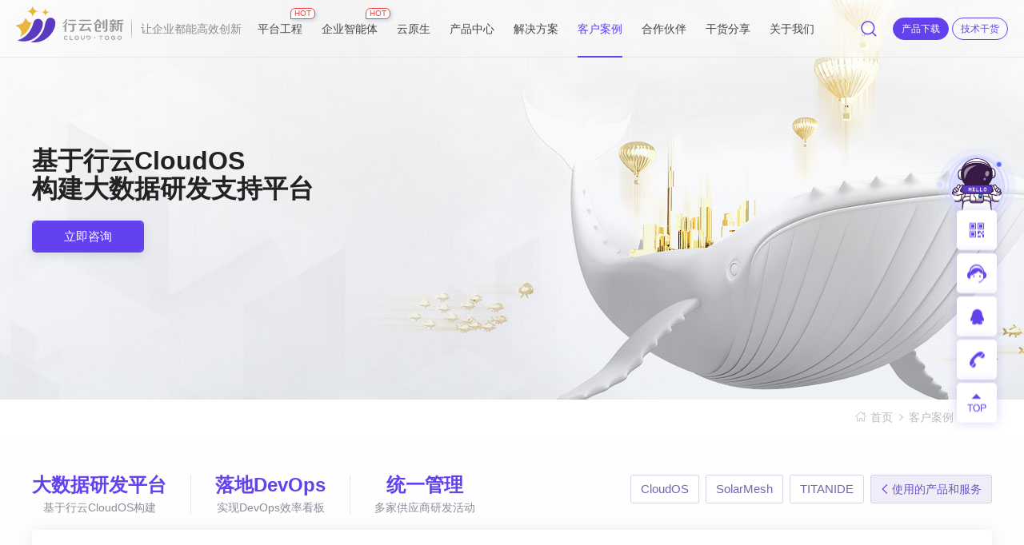

--- FILE ---
content_type: text/html; charset=utf-8
request_url: https://www.cloudtogo.cn/customer-education/ShantouUniversity.html
body_size: 14583
content:
<!DOCTYPE html>
<html lang="zh-CN">

<head>
    <title>汕头大学医学院_大数据研发平台_产学研一体化_DevOps平台-行云创新</title><meta charset="utf-8" /><meta name="renderer" content="webkit|ie-comp|ie-stand" /><meta http-equiv="X-UA-Compatible" content="IE=Edge,chrome=1" /><meta name="keywords" content="汕头大学医学院,大数据研发平台,产学研一体化,DevOps平台,云原生技术" /><meta name="description" content="行云创新助力汕头大学医学院构建大数据研发支持平台，实现对大数据项目上多家供应商研发活动的统一有效管理。通过行云自研开发云平台，有效地实现了大数据项目快速开发上线，实现大数据模块的共享和复用。" /><meta name="viewport" content="initial-scale=1.0,width=device-width,height=device-height,minimum-scale=1.0,maximum-scale=1.0,user-scalable=no" /><meta http-equiv="Cache-Control" content="no-transform" /><meta http-equiv="Cache-Control" content="no-siteapp" /><link rel="Shortcut Icon" href="/static/upload/other/20220324/1648124092763797.ico"><link rel="stylesheet" type="text/css" href="/template/default/css/reset.css?v=20230402171855" /><link rel="stylesheet" type="text/css" href="/template/default/css/animate.css?v=20220311181533" /><link rel="stylesheet" type="text/css" href="/template/default/css/common.css?v=20241224092844" /><script src="/template/default/js/jquery.min.js?v=20220307111736"></script><script src="/template/default/js/jquery.cookie.js?v=20240612092128"></script><script src="/template/default/js/wow.js?v=20220307111736"></script><script src="/template/default/js/common.js?v=20241217152601"></script><meta name="sogou_site_verification" content="vhv7zAOmCW" /><!-- GA统计代码 --><!-- Google tag (gtag.js) --> <script async src="https://www.googletagmanager.com/gtag/js?id=G-YT6GD1DW5T"></script> <script> window.dataLayer = window.dataLayer || []; function gtag(){dataLayer.push(arguments);} gtag('js', new Date()); gtag('config', 'G-YT6GD1DW5T'); </script>

    <link rel="stylesheet" type="text/css" href="/template/default/swiper/swiper.min.css?v=20220307111736" />
    <link rel="stylesheet" type="text/css" href="/template/default/css/pages.css?v=20250725111757" />
</head>

<body>
    <!-- Header -->
    <div class="Header-wrapper">
        <div class="contain clearFix">
            <a href="/" class="Header-logo">
                <img src="/static/upload/other/20220415/1650013412724412.svg" alt="logo">
                <span>让企业都能高效创新</span>
            </a>
            <div class="Header-navclick clearFix"><span></span></div>
            <div class="Header-button">
                <a href="/producttrial" class="active" target="_blank"><span>产品下载</span><img src="/template/default/images/common/headIc1.svg" alt=""></a>
                <a href="/whitepaper"><span>技术干货</span><img src="/template/default/images/common/headIc2.svg" alt=""></a>
            </div>
            <div class="Header-search">
                <div class="Header-search-click"></div>
                <div class="Header-search-item">
                    <form action="/search" method="get">
                        <button type="submit" id="searchSubmit"></button>
                        <input type="text" name="keyword" id="searchText" placeholder="请输入关键字" autocomplete="off">
                    </form>
                </div>
            </div>
            <div class="Header-navbar clearFix">
                <ul class="navbarScroll">
                    <!-- 选中 li 添加class="active" -->
                   
                   <li class="">
                       <a href="/PlatformEngineering" class="Header-menu">平台工程<i>HOT</i></a>
                   </li>
                   
                   
                   <li class="">
                       <a href="/product-NebulaAI" class="Header-menu">企业智能体<i>HOT</i></a>
                   </li>
                    
                    <li class=""><a href="/" class="Header-menu">云原生</a></li>
                    <li class="long ">
                        <!--scode为3时不进行跳转 -->
                         <a href="Javascript:void(0);" class="Header-menu">产品中心</a>
                        <!--<a href="/product-CloudOS" class="Header-menu">产品中心</a> -->
                        <i class="Header-arrow"></i>
                        <div class="Header-drop Header-product">
                            <div class="ul">
                                
                                <div class="li">
                                    <div class="Header-product-info">
                                        <a href="/product-CloudOS" class="head">
                                            <div class="icon"><img src="/static/upload/other/20220527/1653641667858587.svg" alt=""></div>
                                            <div class="cont">
                                                <div class="title">企业云原生数字化创新平台</div>
                                                <div class="name">CloudOS </div>
                                            </div>
                                        </a>
                                        <div class="desc"><p>
	想要获得最大程度的云原生收益？
</p>
<p>
	您应即刻采取行动，以云原生方式构建新的应用或是改造旧有应用。&nbsp;传统的"刀耕火种"式开发工具和云原生格格不入，您需要云原生数字化创新平台。云原生平台貌似很多，但聚焦于开发的很少，而这是云原生之旅极为重要的起点
</p>
<p>
	我们迫不及待地想要与您分享和探讨我们的独特方案，相信对您的云原生实践一定会有所帮助。
</p>
                                        </div>
                                        <div class="link"><a href="/product-CloudOS"></a></div>
                                    </div>
                                    <a href="/consult" class="Header-product-more" target="_blank">共同探讨</a>
                                </div>
                                
                                
                                <div class="li">
                                    <div class="Header-product-info">
                                        <div class="head">
                                            <div class="icon"><img src="/static/upload/other/20220527/1653641584340435.svg" alt=""></div>
                                            <div class="cont">
                                                <div class="title">可插拔云原生工具集</div>
                                                <div class="name">Cloud Native Toolkit</div>
                                            </div>
                                        </div>
                                        <div class="desc">
                                            <p>
	如果您刚刚开始探索云原生世界，这些工具将让您快速获得不同的云原生能力； 如果您已经踏上云原生之旅，相信这些可插拔的工具定会让您的云原生体系如虎添翼
</p>
                                        </div>
                                    </div>
                                    <div class="Header-product-list">
                                        
                                        <a href="/product-TitanIDE" >
                                            <div class="icon"><img src="/static/upload/other/20220527/1653641637887738.svg" alt=""></div>
                                            <div class="text">
                                                <p>云原生集成开发环境——TitanIDE</p>
                                                <span style="font-size:12px;">通过网页在任何地方更安全、更高效地编码</span>
                                            </div>
                                        </a>
                                        
                                        <a href="https://www.cloudtogo.cn/PaaS/AIIDE.html" >
                                            <div class="icon"><img src="/static/upload/other/20250625/1750818848235701.svg" alt=""></div>
                                            <div class="text">
                                                <p>云端AI模型开发环境——智算IDE</p>
                                                <span style="font-size:12px;">弹性算力调度，一键开启AI算法开发环境</span>
                                            </div>
                                        </a>
                                        
                                        <a href="https://www.cloudtogo.cn/PagePlug"  target="_blank">
                                            <div class="icon"><img src="/static/upload/other/20221207/1670396203222200.svg" alt=""></div>
                                            <div class="text">
                                                <p>前端低代码利器——PagePlug</p>
                                                <span style="font-size:12px;">通过"拖、拉、拽"快速构建PC Web和小程序应用</span>
                                            </div>
                                        </a>
                                        
                                        <a href="https://www.cloudtogo.cn/MCP.html" >
                                            <div class="icon"><img src="/static/upload/other/20221207/1670396203222200.svg" alt=""></div>
                                            <div class="text">
                                                <p>MCP开发平台——MCP Factory</p>
                                                <span style="font-size:12px;">为AI应用提供开箱即用的MCP全生命周期支持</span>
                                            </div>
                                        </a>
                                        
                                        <a href="/product-SolarMesh" >
                                            <div class="icon"><img src="/static/upload/other/20220527/1653641621482761.svg" alt=""></div>
                                            <div class="text">
                                                <p>服务网格工具——SolarMesh</p>
                                                <span style="font-size:12px;">云原生应用监控和运维利器</span>
                                            </div>
                                        </a>
                                        
                                        <a href="/product-KeplerAPI" >
                                            <div class="icon"><img src="/static/upload/other/20220726/1658819851607858.svg" alt=""></div>
                                            <div class="text">
                                                <p>云原生API测试平台——KeplerAPI</p>
                                                <span style="font-size:12px;">云原生API测试平台，助力软件高质量交付</span>
                                            </div>
                                        </a>
                                        
                                    </div>
                                   
                                </div>
                                
                                
                                <div class="li">
                                    <div class="Header-product-info">
                                        <a href="https://www.cloudtogo.cn/product-NebulaAI" class="head" target="_blank">
                                            <div class="icon"><img src="/static/upload/other/20220527/1653641601309804.svg" alt=""></div>
                                            <div class="cont">
                                                <div class="title">企业级智能体开发平台</div>
                                                <div class="name">NebulaAI</div>
                                            </div>
                                        </a>
                                        <div class="desc">
                                            <p>
	NebulaAI，企业级AI应用开发平台，无论用户是否有编程技术基础，都可以在NebulaAI上快速搭建各类AI Apps。NebulaAI，通过 “自然语言交互 + 自动化流程” 重塑企业AI应用开发范式
</p>
                                        </div>
                                        
                                    </div>
                                    <a href="https://www.cloudtogo.cn/product-NebulaAI" class="Header-product-more" target="_blank">免费下载</a>
                                </div>
                                
                            </div>
                        </div>
                    </li>
                    <li class="long ">
                        <a href="/solution-technology" class="Header-menu">解决方案</a>
                        <i class="Header-arrow"></i>
                        <div class="Header-drop Header-case">
                            <div class="ul">
                                
                                <div class="li">
                                    <div class="Header-product-info">
                                        <a class="head" href="/solution-technology">
                                            <div class="icon"><img src="/static/upload/other/20220602/1654163154808199.svg" alt=""></div>
                                            <div class="cont"><div class="title">通用解决方案</div></div>
                                        </a>
                                    </div>
                                    <div class="Header-product-list">
                                        
                                        <a href="/PaaS/AIIDE.html">
                                            <div class="icon"><img src="/static/upload/image/20250612/1749718278994977.png" alt=""></div>
                                            <div class="text">
                                                <p>AI模型开发IDE</p>
                                                <span>云端全栈算法模型开发平台（CloudIDE）</span>
                                            </div>
                                        </a>
                                        
                                        <a href="/PaaS/DevTest.html">
                                            <div class="icon"><img src="/static/upload/other/20220602/1654162970590322.svg" alt=""></div>
                                            <div class="text">
                                                <p>开发测试云</p>
                                                <span>云原生应用开发测试更便捷、更高效</span>
                                            </div>
                                        </a>
                                        
                                        <a href="/PaaS/DevOps.html">
                                            <div class="icon"><img src="/static/upload/other/20220602/1654162979129385.svg" alt=""></div>
                                            <div class="text">
                                                <p>一体化DevOps平台</p>
                                                <span>践行DevOps方法论，为创新提速</span>
                                            </div>
                                        </a>
                                        
                                        <a href="/PaaS/AppStore.html">
                                            <div class="icon"><img src="/static/upload/other/20220602/1654162988544297.svg" alt=""></div>
                                            <div class="text">
                                                <p>企业应用商店</p>
                                                <span>统一管理各类应用、服务、API接口</span>
                                            </div>
                                        </a>
                                        
                                        <a href="/docker/Container-13.html">
                                            <div class="icon"><img src="/static/upload/other/20220602/1654162996456258.svg" alt=""></div>
                                            <div class="text">
                                                <p>超级容器云</p>
                                                <span>功能更丰富的容器云。</span>
                                            </div>
                                        </a>
                                        
                                        <a href="/PaaS/lowcode.html">
                                            <div class="icon"><img src="/static/upload/other/20220602/1654163006840742.svg" alt=""></div>
                                            <div class="text">
                                                <p>企业低代码平台</p>
                                                <span>低代码在线开发协作平台</span>
                                            </div>
                                        </a>
                                        
                                        <a href="/Architecture/MicroService.html">
                                            <div class="icon"><img src="/static/upload/other/20220803/1659491718763018.svg" alt=""></div>
                                            <div class="text">
                                                <p>微服务平台</p>
                                                <span>新一代“微服务”架构</span>
                                            </div>
                                        </a>
                                        
                                        <a href="/PaaS/API.html">
                                            <div class="icon"><img src="/static/upload/other/20220726/1658819851607858.svg" alt=""></div>
                                            <div class="text">
                                                <p>API编排引擎</p>
                                                <span>API调用流程编排引擎</span>
                                            </div>
                                        </a>
                                        
                                    </div>
                                </div>
                                
                                <div class="li">
                                    <div class="Header-product-info">
                                        <a class="head" href="/solution-industry">
                                            <div class="icon"><img src="/static/upload/other/20220602/1654163166322356.svg" alt=""></div>
                                            <div class="cont"><div class="title">行业解决方案</div></div>
                                        </a>
                                    </div>
                                    <div class="Header-product-list">
                                        
                                        <a href="/industrialFIN/Bank.html">
                                            <div class="icon"><img src="/static/upload/other/20220602/1654163017554886.svg" alt=""></div>
                                            <div class="text">
                                                <p>银行敏稳双态支撑</p>
                                                <span>满足银行业对求敏和求稳的平衡</span>
                                            </div>
                                        </a>
                                        
                                        <a href="/Industry/IIoTplat.html">
                                            <div class="icon"><img src="/static/upload/other/20220602/1654163026898015.svg" alt=""></div>
                                            <div class="text">
                                                <p>工业互联网平台基座</p>
                                                <span>坚实的工业互联网平台的基座，快速上业务</span>
                                            </div>
                                        </a>
                                        
                                        <a href="/Industry/auto.html">
                                            <div class="icon"><img src="/static/upload/other/20220803/1659491645985681.svg" alt=""></div>
                                            <div class="text">
                                                <p>汽车行业云原生解决方案</p>
                                                <span>车企“入云”，云车一体化</span>
                                            </div>
                                        </a>
                                        
                                        <a href="/IOT/App.html">
                                            <div class="icon"><img src="/static/upload/other/20220602/1654163035885221.svg" alt=""></div>
                                            <div class="text">
                                                <p>物联网应用生命周期管理</p>
                                                <span>从IoT应用开发到运维的全流程管理</span>
                                            </div>
                                        </a>
                                        
                                        <a href="/SmartGov/GovPaaS.html">
                                            <div class="icon"><img src="/static/upload/other/20220602/1654163043232389.svg" alt=""></div>
                                            <div class="text">
                                                <p>智慧城市PaaS平台</p>
                                                <span>支撑智慧城市复杂的业务创新和运维需求</span>
                                            </div>
                                        </a>
                                        
                                    </div>
                                </div>
                                
                            </div>
                        </div>
                    </li>
                    
                    <li class="active">
                        <a href="/customer-finance" class="Header-menu">客户案例</a>
                        
                        <i class="Header-arrow"></i>
                        <div class="Header-drop">
                            
                            <a href="/customer-finance">金融</a>
                            
                            <a href="/customer-manufacturing">制造</a>
                            
                            <a href="/customer-Gov">政府</a>
                            
                            <a href="/customer-education">教育</a>
                            
                            <a href="/customer-operator">运营商</a>
                            
                            <a href="/customer-newenergy">新能源</a>
                            
                        </div>
                        
                    </li>
                    
                    <li class="">
                        <a href="/partner" class="Header-menu">合作伙伴</a>
                        
                    </li>
                    
                    <li class="">
                        <a href="/trial" class="Header-menu">干货分享</a>
                        
                        <i class="Header-arrow"></i>
                        <div class="Header-drop">
                            
                            <a href="/trial">产品试用</a>
                            
                            <a href="/Manual">产品手册</a>
                            
                            <a href="/whitepaper">技术资料</a>
                            
                            <a href="https://www.cloudtogo.cn/blog-article">技术文章</a>
                            
                            <a href="/PPT">PPT</a>
                            
                            <a href="/Video-Product">视频</a>
                            
                            <a href="/Community">开发者社群</a>
                            
                        </div>
                        
                    </li>
                    
                    <li class="">
                        <a href="/about" class="Header-menu">关于我们</a>
                        
                        <i class="Header-arrow"></i>
                        <div class="Header-drop">
                            
                            <a href="/about">企业介绍</a>
                            
                            <a href="/blog">行云动态</a>
                            
                            <a href="/HR">加入我们</a>
                            
                            <a href="/contact">联系我们</a>
                            
                        </div>
                        
                    </li>
                    
                </ul>

            </div>

        </div>

    </div>
    <!-- Container -->
    <div class="Container-wrapper">
        <div class="proclhead">	<div class="proclban">		<div class="proclban-img">			<img src="/template/default/images/pages/casexqBan.jpg" alt="" class="none-pad-mb" /> <img src="/template/default/images/pages/casexqBan.jpg" alt="" class="none-pc" /> 		</div>		<div class="proclban-cont">			<div class="contain">				<div class="title fs42">					<b>基于行云CloudOS<br />构建大数据研发支持平台</b> 				</div>				<div class="text fs16">				</div>				<div class="btn flex fs15">					<a href="/consult" class="active consult"><span>立即咨询</span></a> 				</div>			</div>		</div>	</div></div>
        <div class="proclplace">
            <div class="contain flex">
                <a href="/">首页</a><a href="/customer">客户案例</a><a href="/customer-education">教育</a>
            </div>
        </div>
        <div class="casexq">
            <div class="casexqjs section pt50 pb80">
                <div class="contain">
                    <div class="casexqjs-head flex">
                        <div class="casexqjs-head-we flex">	<div class="items">		<div class="name fs28">			大数据研发平台		</div>		<div class="text fs14">			基于行云CloudOS构建		</div>	</div>	<div class="items">		<div class="name fs28">			落地DevOps		</div>		<div class="text fs14">			实现DevOps效率看板		</div>	</div>	<div class="items">		<div class="name fs28">			统一管理		</div>		<div class="text fs14">			多家供应商研发活动		</div>	</div></div><div class="casexqjs-head-pro flex">	<div class="hint">		<span>使用的产品和服务</span> 	</div>	<div class="link flex">		<a href="/product-CloudOS " target="_blank">CloudOS</a> <a href="/product-SolarMesh " target="_blank">SolarMesh</a> <a href="/product-TITANIDE" target="_blank">TITANIDE</a> 	</div></div>
                        
                    </div>
                    <div class="casexqjs-info mt22">
                        <div class="casexqjs-info-title flex">
                            <img src="/static/upload/image/20220411/1649670083656326.png" alt="">
                            <div class="title fs30">汕头大学医学院：基于行云CloudOS构建大数据研发支持平台</div>
                        </div>
                        <div class="casexqjs-info-cont mt34 lh30">
                            <h6>
	业务背景和挑战
</h6>
<p>
	【背景】
</p>
<p>
	汕头大学医疗大数据项目是由李嘉诚基金会投资设立，由9家大数据供应商共同参与的集科研、医疗、教学为一体的项目。
</p>
<p>
	【挑战】
</p>
<p>
	汕头大学医疗部如何有效管理多家供应商的研发活动是个难题。
</p>
<p>
	<span style="text-wrap:wrap;">汕大项目方通过多方考察、对比，最终选择行云创新来帮助构建医学院大数据研发支持平台，实现对大数据项目上多家供应商研发活动的统一有效管理。</span> 
</p>
<p>
	<br />
</p>
<h6>
	建设思路
</h6>
<p>
	<strong>· </strong>结合项目需求：以汕大医学院项目实际需求为设计之出发点；
</p>
<p>
	<span style="text-wrap:wrap;"><strong>· </strong>对接已有设施</span><span style="text-wrap:wrap;">：与汕大医学院项目已选用基础设施组件充分对接；</span> 
</p>
<p>
	<span style="text-wrap:wrap;"><strong>· </strong></span><span style="text-wrap:wrap;">借鉴最佳实践</span><span style="text-wrap:wrap;">：充分借鉴行云已有大数据项目的最佳实践经验；</span> 
</p>
<p>
	<span style="text-wrap:wrap;"><strong>· </strong></span><span style="text-wrap:wrap;">保证时效</span><span style="text-wrap:wrap;">：确保马上可以提供服务能力，保证项目交付，同时少许时间投入可以做到更完美；</span> 
</p>
<p>
	<span style="text-wrap:wrap;"><strong>· </strong></span><span style="text-wrap:wrap;">力争全面完善</span><span style="text-wrap:wrap;">：不单是项目管理这一个设计点，还包括研发支持、质量管理、交付管理、应用运维等完整的研发支持平台必须功能。</span> 
</p>
<p>
	<span style="text-wrap:wrap;"><br />
</span> 
</p>
<p style="text-align:center;">
	<img src="/core/extend/kindeditor/attached/image/20230731/20230731145257_50055.png" alt="汕头大学大数据平台逻辑架构" width="800" height="551" title="汕头大学大数据平台逻辑架构" align="" /> 
</p>
<p style="text-align:center;">
	<strong><span style="color:#666666;">平台逻辑架构</span></strong> 
</p>
<p style="text-align:center;">
	<strong><span style="color:#666666;"><br />
</span></strong> 
</p>
<h6>
	建设内容
</h6>
<p>
	<strong>1、一站式开发云平台：</strong>基于行云创新 <a href="https://www.cloudtogo.cn/product-CloudOS" target="_blank">CloudOS</a> 构建一站式、高效开发云平台。
</p>
<p>
	<strong> · </strong>大数据研发模板设计：定义开发规范和环境，提升开发效率。
</p>
<p>
	<strong style="text-wrap:wrap;"> · </strong><span style="text-wrap:wrap;">服务编排设计：灵活直观，数据服务模块开发强力支持。</span> 
</p>
<p>
	<strong style="text-wrap:wrap;"> · </strong><span style="text-wrap:wrap;">CloudOS 服务编排与 IBM 服务总线集成设计。</span> 
</p>
<p>
	<strong style="text-wrap:wrap;"> · </strong><span style="text-wrap:wrap;">支持多来源及任意开发语言和技术栈开展持续集成和持续部署。</span> 
</p>
<p>
	<span style="text-wrap:wrap;"><strong style="text-wrap:wrap;"> · </strong><span style="text-wrap:wrap;">基于代码变更持续集成简单步骤。持续集成设计：简单易用，大幅度提高联调效率。</span></span> 
</p>
<p>
	<span style="text-wrap:wrap;"><span style="text-wrap:wrap;"><strong style="text-wrap:wrap;"> · </strong><span style="text-wrap:wrap;">持续集成设计：简单易用，大幅度提高联调效率。</span></span></span> 
</p>
<p>
	<span style="text-wrap:wrap;"><span style="text-wrap:wrap;"><span style="text-wrap:wrap;"><strong style="text-wrap:wrap;"> · </strong>持续部署设计: 对多种灰度策略提供支持。</span></span></span> 
</p>
<p>
	<span style="text-wrap:wrap;"><span style="text-wrap:wrap;"><span style="text-wrap:wrap;"><strong style="text-wrap:wrap;"> · </strong>云端 IDE 设计：辅助本地 IDE，提供更多便利性。</span></span></span> 
</p>
<p>
	<span style="text-wrap:wrap;"><span style="text-wrap:wrap;"><span style="text-wrap:wrap;"><strong style="text-wrap:wrap;"> · </strong>本地开发和远程开发模式设计。</span></span></span> 
</p>
<p>
	<span style="text-wrap:wrap;"><span style="text-wrap:wrap;"><span style="text-wrap:wrap;"><strong style="text-wrap:wrap;"> · </strong><span style="text-wrap:wrap;"></span>多云交付总体架构设计。</span></span></span> 
</p>
<p>
	<span style="text-wrap:wrap;"><span style="text-wrap:wrap;"><span style="text-wrap:wrap;"><strong style="text-wrap:wrap;"> · </strong><span style="text-wrap:wrap;"></span>智能应用运维中心设计。</span></span></span> 
</p>
<p>
	<span style="text-wrap:wrap;"><span style="text-wrap:wrap;"><span style="text-wrap:wrap;"><strong style="text-wrap:wrap;"> · </strong><span style="text-wrap:wrap;"></span>大数据应用商店，集中管理各类大数据业务应用和组件，秒级一键部署。</span></span></span> 
</p>
<p>
	<span style="text-wrap:wrap;"><span style="text-wrap:wrap;"><span style="text-wrap:wrap;"><strong style="text-wrap:wrap;"> · </strong><span style="text-wrap:wrap;"></span>开发云信息安全保障设计。</span></span></span> 
</p>
<p>
	<span style="text-wrap:wrap;"><span style="text-wrap:wrap;"><span style="text-wrap:wrap;"><br />
</span></span></span> 
</p>
<p>
	<strong>2、DevOps建设：</strong>行云创新产品通过与 Jira 的整合，实现 DevOps 效率看板，对项目进展一目了然。
</p>
<p>
	<strong style="text-wrap:wrap;"> · </strong><span style="text-wrap:wrap;"></span>在架构上，Jira 和 CloudOS 松散耦合，Jira原有功能都不受限使用。
</p>
<p>
	<strong style="text-wrap:wrap;"> · </strong><span style="text-wrap:wrap;"></span>在设计上，Jira 和 CloudOS 深度结合，把分散的信息点整合在一起。
</p>
<p>
	<strong style="text-wrap:wrap;"> · </strong><span style="text-wrap:wrap;"></span>Jira 和 CloudOS 的 WebUI 可以独立展现，提供灵活的相互跳转。
</p>
<p>
	<strong style="text-wrap:wrap;"> · </strong><span style="text-wrap:wrap;"></span>充分结合项目上已有资产，如IBM ESB，Tableau 等。
</p>
<p>
	<br />
</p>
<p>
	<strong>3、高可用性设计：</strong>做为平台性服务，研发支持平台本身的高可用性必须得到保证。CloudOS 在设计时即考虑到服务的高可用性，并在银行业和制造业等核心系统的研发和运行支撑上得到实践验证。
</p>
<div>
	<br />
</div>
<p style="text-align:center;">
	<img src="/core/extend/kindeditor/attached/image/20230731/20230731145724_81610.png" alt="平台部署架构CloudOS+Jira" width="800" height="389" title="平台部署架构CloudOS+Jira" align="" /> 
</p>
<p style="text-align:center;">
	<strong style="text-align:center;text-wrap:wrap;"><span style="color:#666666;">平台部署架构【CloudOS+Jira】</span></strong> 
</p>
<p>
	<br />
</p>
<h6>
	带来的效果
</h6>
<p>
	1、开发云平台：提供应用开发框架与工具，有效地实现了大数据项目快速开发上线，降低开发门槛；实现大数据模块的共享和复用。
</p>
<p>
	2、DevOps效率看板：帮助医学院对大数据项目进展一目了然。
</p>
<p>
	<br />
</p>
<div class="btn mt30">
	<a href="/consult" class="commonMore" target="_blank">立即咨询</a> 
</div>
                        </div>
                    </div>
                </div>
            </div>
            <div class="planal section pt80 pb70">
                <div class="sonTitle"><div class="contain"><div class="name fs30">更多客户案例</div></div></div>
                <div class="planal-loop">
                    <div class="contain">
                        <div class="swiper-container">
                            <div class="swiper-wrapper">
                                
                                <div class="swiper-slide">
                                    <div class="planal-list flex">
                                        
                                        <a href="javascript:void(0);"><div class="image"><img src="/static/upload/image/20250715/1752550253330253.png" alt=""></div></a>
                                        
                                        <a href="javascript:void(0);"><div class="image"><img src="/static/upload/image/20220411/1649670083656326.png" alt=""></div></a>
                                        
                                        <a href="javascript:void(0);"><div class="image"><img src="/static/upload/image/20250715/1752567726825765.png" alt=""></div></a>
                                        
                                        <a href="javascript:void(0);"><div class="image"><img src="/static/upload/image/20220411/1649670210862037.png" alt=""></div></a>
                                        
                                        
                                    </div>
                                </div>
                                
                                
                            </div>
                            <div class="swiper-pagination"></div>
                        </div>
                    </div>
                </div>
            </div>
             <div class="planfx section pt70 pb80">
	<div class="contain">
		<div class="planfx-list">
			<div class="planfx-ul flex">
				<a href="/solution" target="_blank" "="" class="planfx-items flex"> 
				<div class="planfx-items-img">
					<img src="/core/extend/kindeditor/attached/image/20220622/20220622174050_50532.png" alt="解决方案定制" width="130" height="140" title="解决方案定制" align="" /> 
				</div>
				<div class="planfx-items-info">
					<div class="name">
						<p class="fs22 lm1">
							解决方案定制
						</p>
<i></i> 
					</div>
					<div class="text fs14 lh26 lm lmm3">
						1V1服务，资深架构师为您深入数字化转型难题，定制专属云原生解决方案
					</div>
				</div>
</a> <a href="/customer-finance" target="_blank" "="" class="planfx-items flex"> 
				<div class="planfx-items-img">
					<img src="/core/extend/kindeditor/attached/image/20220622/20220622174059_76831.png" alt="同行案例分析" width="130" height="161" title="同行案例分析" align="" /> 
				</div>
				<div class="planfx-items-info">
					<div class="name">
						<p class="fs22 lm1">
							同行案例分析
						</p>
<i></i> 
					</div>
					<div class="text fs14 lh26 lm lmm3">
						基于海量行业案例分析，为您剖析每个行业数字化转型难题及成功案例
					</div>
				</div>
</a> <a href="/consult" target="_blank" "="" class="planfx-items flex"> 
				<div class="planfx-items-img">
					<img src="/core/extend/kindeditor/attached/image/20220622/20220622174107_24326.png" alt="预约产品演示" width="130" height="120" title="预约产品演示" align="" /> 
				</div>
				<div class="planfx-items-info">
					<div class="name">
						<p class="fs22 lm1">
							预约产品演示
						</p>
<i></i> 
					</div>
					<div class="text fs14 lh26 lm lmm3">
						可基于已有设备部署试用，支持快速部署行云多款云原生产品
					</div>
				</div>
</a> 
			</div>
		</div>
	</div>
</div>
        </div>
    </div>
    <!-- 表单弹窗 -->
    <div class="popForm">
    <div class="popForm-contain">
        <div class="popForm-close"></div>
        <div class="popForm-title">
            <div class="name fs25">一步之遥...</div>
            <div class="text fs15" style="font-weight:bold;">烦请您告知一些信息，以便我们更好地服务您。<span style="color:#6341ee">表单提交后立即自动转入下载/体验页</span>。<br>非常感谢您的关注、支持和理解！</div>
            <div class="text fs15" style="color:red">由于近期运营商规则调整，短信收发不稳定，如遇到问题，请添加右侧“行云小助手”微信</div>
        </div>
        <div class="popForm-form">
            <div class="popForm-form-ul flex">
                <div class="popForm-form-li"><input type="text" name="name" autocomplete="off" placeholder="您的姓名*">
                </div>
                <div class="popForm-form-li"><input type="text" name="position" autocomplete="off" placeholder="您的职位*">
                </div>
                <div class="popForm-form-li"><input type="text" name="company" autocomplete="off" placeholder="企业名称*">
                </div>
                <div class="popForm-form-li"><input type="text" name="phone" autocomplete="off" placeholder="您的手机*">
                </div>
                <div class="popForm-form-li"><input type="hidden" name="source" value="https://www.cloudtogo.cn/customer-education/ShantouUniversity.html"></div>
                <div class="popForm-form-li code">
                    <input type="text" name="code" autocomplete="off" placeholder="请输入验证码">
                    <div class="sendCode1" >获取验证码</div>
                </div>
                <!--<div class="popForm-form-li code">-->
                <!--    <input type="text" name="checkcode" autocomplete="off" placeholder="请输入验证码">-->
                <!--    <div class="sendCode1"><img src="/core/code.php" alt="" onclick="this.src='/core/code.php?'+Math.round(Math.random()*10);"/></div>-->
                <!--</div>-->
                <div class="popForm-form-li btn">
                    <button class="btn_form">立即提交</button>
                </div>
            </div>
        </div>
    </div>
</div>

<div class="popFormYes">
    <div class="popFormYes-contain">
        <div class="popFormYes-close"></div>
        <div class="popFormYes-title">
            <div class="name fs30"><i></i>提交成功</div>
            <div class="text fs18">全站资源均可下载或浏览</div>
            <a href="javascript:;" class="link" id="huoquaa" data-url="" data-fenlei="">立即获取</a>
        </div>
    </div>
</div>
<input type="hidden" name="dataFile" id="dataFile" value="" />
<input type="hidden" name="dataCate" id="dataCate" value="" />


<script src="/apps/admin/view/default/layui/layui.all.js"></script>
<script>
    $('#huoquaa').click(function () {
        var file = $(this).data('url');

        var cate = $(this).data('fenlei');
        $('.popFormYes').hide();
        if (cate == 1) {
            // alert(dataFile);
            setTimeout(window.open(file), 500);
            window.location.reload();
        }
        if (cate == 3) {
            url = file;
            //  alert(url);
            if (url != "" && url != undefined) {
                if (url.indexOf('http') == 0) {
                    if (url.indexOf('mp4') == -1) { $(".popVideo-video").html('<iframe src="' + url + '" frameborder="0" allow="autoplay; encrypted-media" allowfullscreen="true"></iframe>') }
                    else { $(".popVideo-video").html('<video src="' + url + '" autoplay preload="auto" controls x-webkit-airplay="true" airplay="allow" webkit-playsinline="true" playsinline="true" x5-video-player-fullscreen="true" x5-video-player-type="h5" x5-video-orientation="portraint"></video>') }
                }
                else { $(".popVideo-video").html('<video src="' + url + '" autoplay preload="auto" controls x-webkit-airplay="true" airplay="allow" webkit-playsinline="true" playsinline="true" x5-video-player-fullscreen="true" x5-video-player-type="h5" x5-video-orientation="portraint"></video>') }
                $(".popVideo").addClass("active");
            }
        }
    })
    function smsphone(phone) {
        var random=Math.floor(Math.random()*100);
        $.cookie('checkcode',random);
        $.ajax({
            type: 'POST', url: '/member/sms', dataType: 'json', data: { phone: phone,checkcode:random, appid: '43e94ca4cc9804f861ad4c3071fe8a21', timestamp: '1768669294', signature: '1469d15dcf82ecfc85f6d5c90807b42f' },
            success: function (response, status) {
                if (response.code == 1) {
                    layer.msg('发送成功');
                } else { layer.msg(response.data, { icon: 5 }); }
            }

        })

    }
    $(".sendCode1").on('click', function () {

        var phone = $('input[name="phone"]').val();

        var regmobile = /^((13[0-9])|(14[0-9])|(15[0-9])|(16[0-9])|(17[0-9])|(18[0-9])|(19[0-9]))\d{8}$/;//手机正则

        var count = 60;

        var InterValObj1;
        if (!regmobile.test(phone)) {

            layer.msg('手机格式不正确'); return false;

        }
        smsphone(phone);

        $(this).css("pointer-events", "none");

        $(this).text(+ count + "秒再获取");

        $(this).addClass('ing');

        InterValObj1 = window.setInterval(SetRemainTime, 1000);



        function SetRemainTime() {

            if (count == 1) {

                window.clearInterval(InterValObj1);//停止计时器

                $(".sendCode1").css("pointer-events","auto");//启用按钮

                $(".sendCode1").removeClass("ing");//启用按钮

                $(".sendCode1").text("重新发送");

            }

            else {

                count--;

                $(".sendCode1").text(+ count + "秒再获取");

            }

        }

    })

    $('.btn_form').click(function () {
        var name = $('input[name="name"]').val();
        var phone = $('input[name="phone"]').val();

        var company = $('input[name="company"]').val();
        var position = $('input[name="position"]').val();
        var source = $('input[name="source"]').val();
        var code = $('input[name="code"]').val();

        //  var checkcode = $('input[name="checkcode"]').val();

        //  var is_default=$('#save-default').is(':checked');



        /*  if(!name){layer.msg('请填写姓名');return false;}

        //  if(!phone){layer.msg('请填写联系电话');return false;}

          if(!email){layer.msg('请填写邮箱');return false;}

      //     if(!company){layer.msg('请填写主题');return false;}

          var regemail = /^\w+((-\w+)|(\.\w+))*\@[A-Za-z0-9]+((\.|-|_)[A-Za-z0-9]+)*\.[A-Za-z0-9]+$/;

          if(!regemail.test(email)){

              layer.msg('邮箱格式不正确');return false;

          }



          var regphone=/d{3}-d{8}|d{4}-d{7}/; //号码正则

          var regmobile=/^((13[0-9])|(14[0-9])|(15[0-9])|(17[0-9])|(18[0-9])|(19[0-9]))\d{8}$/;//手机正则

          if(!regmobile.test(phone)){

              layer.msg('号码格式不正确');return false;

          }

*/

        if (!code) { layer.msg('请填写验证码'); return false; }



        $.ajax({

            type: "POST",

            url: "/message.html",

            dataType: "json",

            data: { 'name': name, 'phone': phone, 'company': company, 'position': position, 'code': code, 'source': source },

            success: function (data) {

                if (data.code) {
                    // layer.msg(data.data, {icon:6,time:1200}); 
                    $('.popForm').hide();
                    $('#huoquaa').attr('data-url', '');
                    $('#huoquaa').attr('data-fenlei', '');
                    $('#huoquaa').attr('data-url', $('#dataFile').val());
                    $('#huoquaa').attr('data-fenlei', $('#dataCate').val());
                    $('.popFormYes').show();

                    //  sessionStorage.setItem('form_status', 1);

                    

                }

                if (data.code == 0) {

                    layer.msg(data.data, { icon: 5, time: 1200 });

                    //  sessionStorage.setItem('form_status', 0);

                    // setTimeout(function(){window.location.reload();},1200);

                }



            }



        });



    });

</script>
    <!-- SideBar -->
    <!-- SideBar -->
    <div class="SideBar-wrapper">
        <div class="SideBar-box">
            <a href="javascript:void(0);" class="code">
                <div class="head"><img src="/static/upload/other/20220705/1657016349698697.svg" alt=""><i></i></div>
                <div class="icon"><img src="/template/default/images/common/side5.png" alt="" class="s"><img src="/template/default/images/common/side5H.png" alt="" class="h"></div>
                <div class="wechat"><img src="/static/upload/image/20220414/1649908396910443.png" alt=""></div>
            </a>
            <a href="javascript:void(0);" class="serve">
                <div class="icon"><img src="/template/default/images/common/side4.png" alt="" class="s"><img src="/template/default/images/common/side4H.png" alt="" class="h"></div>
            </a>
            <a href="tencent://message/?site=qq&uin=3205749491&Menu=yes" class="qq">
                <div class="icon"><img src="/template/default/images/common/side3.png" alt="" class="s"><img src="/template/default/images/common/side3H.png" alt="" class="h"></div>
                <div class="info"><span>3205749491</span></div>
            </a>
            <a href="tel:400-008-9160" class="phone">
                <div class="icon"><img src="/template/default/images/common/side2.png" alt="" class="s"><img src="/template/default/images/common/side2H.png" alt="" class="h"></div>
                <div class="info"><span>400-008-9160</span></div>
            </a>
            <a href="javascript:void(0);" class="backTop">
                <div class="icon"><img src="/template/default/images/common/side1.png" alt="" class="s"><img src="/template/default/images/common/side1H.png" alt="" class="h"></div>
            </a>
        </div>
        <a href="javascript:void(0);" class="menu"><div class="icon"><img src="/template/default/images/common/menu.png" alt="" class="s"><img src="/template/default/images/common/menuClose.png" alt="" class="h"></div></a>

    </div>
    <!-- Global -->
    <div class="Global-wrapper">
	<img src="/core/extend/kindeditor/attached/image/20220325/20220325150737_95290.jpg" alt="云原生厂商" class="Global-img none-mb" width="1920" height="160" title="云原生厂商" align="" /> <img src="/core/extend/kindeditor/attached/image/20220325/20220325150756_71787.jpg" alt="云原生技术服务商" class="Global-img none-pc-pad" width="1920" height="160" title="云原生技术服务商" align="" /> 
	<div class="contain">
		<div class="Global-info">
			<div class="text">
				在云原生+AI时代，行云创新致力于通过赋能开发者，实现应用快速迭代与交付，大幅提升创新效率。
			</div>
<a href="/producttrial" target="_blank" class="commonMore">产品下载</a> 
		</div>
	</div>
</div>
    <!-- Footer -->
    <div class="Footer-wrapper">
        <div class="Footer-items">
            <div class="contain">
                <div class="Footer-info">
                    <div class="Footer-info-phone">
                        <div class="title">服务热线</div>
                        <a href="tel:400-008-9160" class="phone">400-008-9160</a>
                    </div>
                    <div class="Footer-info-tech">
                        <div class="title">加入技术群</div>
                        <div class="code"><img src="/static/upload/image/20260112/1768205924270766.png" alt=""></div>
                    </div>
                    <div class="Footer-info-code">
                        <div class="title">关注行云</div>
                        <div class="FooterCode">
                            <a href="javascript:void(0);">
                                <img src="/template/default/images/common/Ficon5W.svg" alt="" class="s">
                                <img src="/template/default/images/common/Ficon5.svg" alt="" class="h">
                                <div class="FooterCode-img"><img src="/static/upload/image/20220817/1660706985137674.jpg" alt=""></div>
                            </a>
                            <a href="https://www.zhihu.com/org/xing-yun-chuang-xin-44" target="_blank">
                                <img src="/template/default/images/common/Ficon9W.svg" alt="" class="s">
                                <img src="/template/default/images/common/Ficon9.svg" alt="" class="h">
                            </a>
                        </div>
                    </div>
                </div>
                <div class="Footer-navbar">
                    <ul>
                        
                        <li>
                            <div class="Footer-menu">产品中心</div>
                            <div class="Footer-drop">
                                
                                <a href="/product-CloudOS" target="_blank"><span>CloudOS </span>企业云原生数字化创新平台</a>
                                
                                
                                <a href="/product-TitanIDE" target="_blank"><span>TitanIDE</span>云原生集成开发环境</a>
                                
                                <a href="https://www.cloudtogo.cn/PaaS/AIIDE.html" target="_blank"><span>智算IDE</span>云端AI模型开发环境</a>
                                
                                <a href="https://www.cloudtogo.cn/PagePlug" target="_blank"><span>PagePlug</span>前端低代码利器</a>
                                
                                <a href="https://www.cloudtogo.cn/MCP.html" target="_blank"><span>MCP Factory</span>MCP开发平台</a>
                                
                                <a href="/product-SolarMesh" target="_blank"><span>SolarMesh</span>服务网格工具</a>
                                
                                <a href="/product-KeplerAPI" target="_blank"><span>KeplerAPI</span>云原生API测试平台</a>
                                
                                
                                <a href="https://www.cloudtogo.cn/product-NebulaAI" target="_blank"><span>NebulaAI</span>企业级智能体开发平台</a>
                                
                            </div>
                        </li>
                        
                        
                        <li>
                            <div class="Footer-menu">解决方案</div>
                            <div class="Footer-drop">
                                
                                <a href="/PaaS/AIIDE.html" target="_blank">AI模型开发IDE</a>
                                
                                <a href="/PaaS/DevTest.html" target="_blank">开发测试云</a>
                                
                                <a href="/PaaS/DevOps.html" target="_blank">一体化DevOps平台</a>
                                
                                <a href="/PaaS/AppStore.html" target="_blank">企业应用商店</a>
                                
                                <a href="/docker/Container-13.html" target="_blank">超级容器云</a>
                                
                                <a href="/PaaS/lowcode.html" target="_blank">企业低代码平台</a>
                                
                                <a href="/Architecture/MicroService.html" target="_blank">微服务平台</a>
                                
                                <a href="/industrialFIN/Bank.html" target="_blank">银行敏稳双态支撑</a>
                                
                                <a href="/Industry/IIoTplat.html" target="_blank">工业互联网平台基座</a>
                                
                                <a href="/Industry/auto.html" target="_blank">汽车行业云原生解决方案</a>
                                
                                <a href="/IOT/App.html" target="_blank">物联网应用生命周期管理</a>
                                
                                <a href="/SmartGov/GovPaaS.html" target="_blank">智慧城市PaaS平台</a>
                                
                                <a href="/PaaS/API.html" target="_blank">API编排引擎</a>
                                
                            </div>

                        </li>
                        
                        
                        <li>
                            <div class="Footer-menu">客户案例</div>
                            <div class="Footer-drop">
                                
                                <a href="/customer-finance" target="_blank">金融</a>
                                
                                <a href="/customer-manufacturing" target="_blank">制造</a>
                                
                                <a href="/customer-Gov" target="_blank">政府</a>
                                
                                <a href="/customer-education" target="_blank">教育</a>
                                
                                <a href="/customer-operator" target="_blank">运营商</a>
                                
                                <a href="/customer-newenergy" target="_blank">新能源</a>
                                
                            </div>

                        </li>
                        
                        
                        <li>
                            <div class="Footer-menu">干货分享</div>
                            <div class="Footer-drop">
                                
                                <a href="/trial" target="_blank">产品试用</a>
                                
                                <a href="/Manual" target="_blank">产品手册</a>
                                
                                <a href="/whitepaper" target="_blank">技术资料</a>
                                
                                <a href="https://www.cloudtogo.cn/blog-article" target="_blank">技术文章</a>
                                
                                <a href="/PPT" target="_blank">PPT</a>
                                
                                <a href="/Video-Product" target="_blank">视频</a>
                                
                                <a href="/Community" target="_blank">开发者社群</a>
                                
                            </div>

                        </li>
                        
                        
                        <li>
                            <div class="Footer-menu">关于我们</div>
                            <div class="Footer-drop">
                                
                                <a href="/about" target="_blank">企业介绍</a>
                                
                                <a href="/blog" target="_blank">行云动态</a>
                                
                                <a href="/HR" target="_blank">加入我们</a>
                                
                                <a href="/contact" target="_blank">联系我们</a>
                                
                            </div>
                        </li>
                        
                    </ul>
                </div>
            </div>
        </div>
        <div class="Footer-other">
            <div class="contain">
                <span>友情链接:</span>
                
                <a href="https://www.leixue.com" target="_blank" rel="noopener noreferrer">泪雪网</a>
                
                <a href="https://www.growthhk.cn/" target="_blank" rel="noopener noreferrer">增长黑客</a>
                
                <a href="https://www.eolink.com/" target="_blank" rel="noopener noreferrer">Eolink</a>
                
                <a href="https://lm.virbox.com/" target="_blank" rel="noopener noreferrer">深盾加密锁</a>
                
            </div>
        </div>
        <div class="Footer-copyright">
            <div class="contain">
                <div class="info">
                    <p>Copyright ©2016-2026 CloudToGo.cn 深圳行云创新科技有限公司 版权所有 |<a href="https://beian.miit.gov.cn/#/Integrated/recordQuery " target="_blank">粤ICP备17026550号</a></p>
                    <p>
                        <span>电话总机：400-008-9160</span>
                        <span>市场合作：marketing@cloudtogo.cn</span>
                    </p>
                </div>
                <div class="link">
                    <a href="/lawer" target="_blank">法律声明</a>
                    <a href="/website" target="_blank">网站地图</a>
                </div>
            </div>
        </div>
    </div>
    <script>
        function judge(dataFile,dataCate){
            var form_status='0';
            
            if(form_status==1){
                if(dataCate==1){
                    setTimeout(window.open(dataFile), 500);
                    
                }
               
            }else{
                $(".popForm").css("display","flex");
                $('#dataFile').val(dataFile);
                $('#dataCate').val(dataCate);
            }
        }
    </script>
    <script>
        var _hmt = _hmt || [];
        (function() {
          var hm = document.createElement("script");
          hm.src = "https://hm.baidu.com/hm.js?a2c0020c7e6947a0d5396460c58315f6";
          var s = document.getElementsByTagName("script")[0]; 
          s.parentNode.insertBefore(hm, s);
        })();
        $(".SideBar-wrapper a.serve").click(function(e){
            if ($('#aff-im-root').length > 0) {$('.embed-icon-default.embed-icon-pcIcon4').click();}
        });
        
        $('a').each(function(){
            var url=$(this).attr('href');
            var backurl="aHR0cHM6Ly93d3cuY2xvdWR0b2dvLmNuL2N1c3RvbWVyLWVkdWNhdGlvbi9TaGFudG91VW5pdmVyc2l0eS5odG1s";
            if(url=='/consult'){
                 $(this).attr('href',url+'?backurl='+backurl);
            }
           
        })
        
        
    </script>



    <script src="/template/default/swiper/swiper.min.js?v=20220307111736"></script>
    <script type="text/javascript">
        $(function () {
            // 案例
            var planalSwiper = new Swiper('.planal-loop .swiper-container', {
                // autoplay:{delay:3600,disableOnInteraction: false},
                loop:true,speed:800,
                pagination: {el: '.swiper-pagination',clickable :true}
            });
        });
        // $(".sonTitle").addClass("wow fadeInUp").attr("data-wow-delay",'0.3s');
        // $(".planal-loop .swiper-slide").eq(0).find(".planal-list a").each(function(n){if(n>=6){n=n%6}$(this).addClass("wow zoomIn").attr("data-wow-delay",0.12*(n+1)+'s');});
        // $(".planfx-items").each(function(n){if(n>=3){n=n%3}$(this).addClass("wow fadeInUp").attr("data-wow-delay",0.16*(n+1)+'s');});
        // $(".planfx-link").addClass("wow zoomIn").attr("data-wow-delay",'0.3s');
        wow = new WOW({boxClass: 'wow',animateClass: 'animated',offset: 0,mobile: false,live: true});
        wow.init();
    </script>
</body>

</html>


--- FILE ---
content_type: text/css
request_url: https://www.cloudtogo.cn/template/default/css/reset.css?v=20230402171855
body_size: 10094
content:
@charset "utf-8";

* {
    box-sizing: border-box;
}

*::before,
*::after {
    box-sizing: border-box;
}

*:focus {
    outline: none;
}

body,
h1,
h2,
h3,
h4,
h5,
h6,
hr,
p,
blockquote,
dl,
dt,
dd,
ul,
ol,
li,
pre,
form,
fieldset,
legend,
button,
input,
textarea,
th,
td {
    margin: 0;
    padding: 0;
}

body {
    background: #fff;
    -webkit-text-size-adjust: 100%;
    color: #666;
    overflow-x: hidden;
}

h1,
h2,
h3,
h4,
h5,
h6 {
    font-size: 100%;
    font-weight: normal;
    overflow: visible;
    line-height: 1.4;
}

address,
cite,
dfn,
var {
    font-style: normal;
}

code,
kbd,
pre,
samp {
    font-family: courier new, courier, monospace;
}

small {
    font-size: 12px;
}

ul,
ol {
    list-style-type: none;
    margin: 0;
    padding: 0;
}

ul,
ol,
li {
    list-style: none;
}

a {
    color: inherit;
    text-decoration: none;
    cursor: pointer;
    border: 0;
    user-select: none;
}

sup,
sub {
    font-size: inherit;
    display: inline-block;
    line-height: 1;
    transform: scale(0.8);
}

sup {
    vertical-align: text-top;
    margin: -4px 0 0 2px;
}

sub {
    vertical-align: text-bottom;
    margin: 0 0 0 2px;
}

span {
    line-height: inherit;
}

legend {
    color: #000;
}

fieldset,
img {
    border: 0;
}

button,
input,
select,
textarea {
    font-size: 100%;
    border-radius: 0;
}

button {
    border: 0;
    background-color: none;
    outline: none;
    -webkit-appearance: none;
}

select {
    border: none;
    appearance: none;
    -moz-appearance: none;
    -webkit-appearance: none;
    background: url('../images/common/select.svg') no-repeat right 10px center/14px auto;
}

textarea {
    resize: none;
}

select,
button,
input,
img {
    vertical-align: middle;
}

table {
    border-collapse: collapse;
    border-spacing: 0;
}

article,
aside,
details,
figcaption,
figure,
footer,
header,
hgroup,
menu,
nav,
section,
summary,
time,
mark,
audio,
video {
    display: block;
    margin: 0;
    padding: 0;
}

mark {
    background: #ff0;
}

input {
    border: none;
    appearance: none;
    -moz-appearance: none;
    outline: none;
    -webkit-appearance: none;
}

input:focus {
    outline: none;
}

/* IE提示 */
.popIE {
    display: none;
    position: fixed;
    z-index: 999999999;
    width: 100%;
    height: 100%;
    top: 0;
    left: 0;
    background: rgba(0, 0, 0, 0.5);
}

.popIE-contain {
    position: absolute;
    background: #fff;
    width: 440px;
    left: 50%;
    top: 100px;
    margin-left: -220px;
    padding: 40px 20px;
    text-align: center;
    border-radius: 6px;
    box-shadow: 0 4px 16px 2px rgba(255, 255, 255, 0.2);
}

.popIE-hint {
    font-size: 16px;
    color: #ff0000;
}

.popIE-link {
    width: 100%;
    margin-top: 16px;
    font-size: 0;
}

.popIE-link span,
.popIE-link a {
    display: inline-block;
    vertical-align: middle;
    font-size: 14px;
    line-height: 1.2;
    color: #666;
}

.popIE-link a {
    margin-right: 12px;
    text-decoration: underline;
    transition: all .4s ease;
}

.popIE-link a:last-child {
    margin-right: 0;
}

.popIE-link a:hover {
    color: #0014ff;
}

.popIE-close {
    position: absolute;
    width: 36px;
    height: 36px;
    right: 0;
    top: 0;
    background: url('../images/common/popIE.svg') no-repeat center/16px auto;
    cursor: pointer;
}

/* 清除浮动 */
.clearFix {
    *zoom: 1
}

.clearFix:before,
.clearFix:after {
    display: table;
    content: ""
}

.clearFix:after {
    clear: both
}

/* =======================================================自定义========================================================= */

/* placeholder样式 */
input::-webkit-input-placeholder {
    color: #ada8be;
    font-size: 14px;
}

input:-moz-placeholder {
    color: #ada8be;
    font-size: 14px;
}

input::-moz-placeholder {
    color: #ada8be;
    font-size: 14px;
}

input:-ms-input-placeholder {
    color: #ada8be;
    font-size: 14px;
}

textarea::-webkit-input-placeholder {
    color: #ada8be;
    font-size: 14px;
}

textarea:-moz-placeholder {
    color: #ada8be;
    font-size: 14px;
}

textarea::-moz-placeholder {
    color: #ada8be;
    font-size: 14px;
}

textarea:-ms-input-placeholder {
    color: #ada8be;
    font-size: 14px;
}

/* HTML滚动条样式 */
html::-webkit-scrollbar {
    width: 6px;
}

html::-webkit-scrollbar-thumb {
    background: #6341ee;
}

html::-webkit-scrollbar-track {
    background: #f1f1f1;
}

html {
    scrollbar-color: #6341ee #f1f1f1;
    scrollbar-width: thin;
}

html {
    scrollbar-face-color: #6341ee;
    scrollbar-shadow-color: #6341ee;
    scrollbar-arrow-color: #000;
    scrollbar-track-color: #f1f1f1;
}

/* 基本设置 */
.toPlace {
    position: relative;
    top: -72px;
    display: block;
    height: 0;
    overflow: hidden;
}

p br {
    content: "";
    display: block;
    height: 24px;
}

@media all and (max-width:1599px) {
    p br {
        height: 18px;
    }
}

@media all and (max-width:640px) {
    p br {
        height: 10px;
    }

    .toPlace {
        top: -60px;
    }
}

/* 引入字体 */
@font-face {
    font-family: '';
    src: url('../fonts');
}

/* 行间距 */
h1,
h2,
h3,
h4,
h5,
h6,
p {
    line-height: 1.28;
}

/* 
    设置默认字体
    "宋体", "SimSun", "\5B8B\4F53"
    "黑体", "SimHei", "\9ED1\4F53"
    "楷体", "KaiTi", "\6977\4F53"
    "微软雅黑", "Microsoft Yahei", "\5FAE\8F6F\96C5\9ED1"
    "微软正黑体", "Microsoft JhengHei", "\5FAE\x8F6F\6B63\9ED1\4F53"
    "思源黑体 CN", "Source Han Sans CN", "noto sans"
    "思源宋体", "Source Han Serif SC"
*/
body,
button,
input,
select,
textarea {
    font: 14px/1.5 "微软雅黑", "Microsoft Yahei", "\5FAE\8F6F\96C5\9ED1", Arial, tahoma, Helvetica, sans-serif;
}

/* font-weight对应：Light=300, Regular=400, Medium=500, Bold=700 */

/* =======================================================end========================================================= */
/* 文字竖排 */
.verticalWords {
    writing-mode: vertical-lr;
    writing-mode: tb-lr;
    white-space: nowrap;
}

/* 文字限制一行 */
.lineLimit {
    overflow: hidden;
    white-space: nowrap;
    text-overflow: ellipsis;
}

/* 文字限制多行 修改行数-webkit-line-clamp: 2;【兼容必须限高】 */
.lineLimits {
    overflow: hidden;
    -webkit-line-clamp: 2;
    display: -webkit-box;
    text-overflow: ellipsis;
    -webkit-box-orient: vertical;
}

/* 快速设置模板 */
img,
video,
canvas {
    max-width: 100%;
    object-fit: cover;
}

.none-pc {
    display: none;
}

.none-pc-pad {
    display: none;
}

.none-pc-mb {
    display: none;
}

.none-pad {
    display: block;
}

.none-pad-mb {
    display: block;
}

.none-mb {
    display: block;
}

.bgImage {
    background-repeat: no-repeat;
    background-size: cover;
    background-position: center;
}

.cont p,
.hint p,
.text p,
.title p,
.list p,
.items p,
.name p,
.desc p {
    line-height: inherit;
}

.flex {
    display: flex;
    flex-wrap: wrap;
}

@media all and (max-width:1000px) {
    .none-pc {
        display: block;
    }

    .none-pc-mb {
        display: block;
    }

    .none-pad {
        display: none;
    }

    .none-pad-mb {
        display: none;
    }

    .pl66 {
        padding-left: 10px;
    }

    .pr30 {
        padding-right: 15px !important;
    }

    .ph45,
    .ph60 {
        padding: 0;
    }



}

@media all and (max-width:640px) {
    .none-pc {
        display: block;
    }

    .none-pc-pad {
        display: block;
    }

    .none-pad {
        display: block;
    }

    .none-pad-mb {
        display: none;
    }

    .none-mb {
        display: none;
    }

    .pl66 {
        padding-left: 8px;
    }
}

/* 样式模板 */
.pt10 {
    padding-top: 10px;
}

.pt20 {
    padding-top: 20px;
}

.pt25 {
    padding-top: 25px;
}

.pt30 {
    padding-top: 30px;
}

.pt40 {
    padding-top: 40px;
}

.pt50 {
    padding-top: 50px;
}

.pt60 {
    padding-top: 60px;
}

.pt70 {
    padding-top: 70px;
}

.pt80 {
    padding-top: 80px;
}

.pt90 {
    padding-top: 90px;
}

.pt100 {
    padding-top: 100px;
}

.pt110 {
    padding-top: 110px;
}

.pt120 {
    padding-top: 120px;
}

.pt130 {
    padding-top: 130px;
}

.pt140 {
    padding-top: 140px;
}

.pt150 {
    padding-top: 150px;
}

.pt160 {
    padding-top: 160px;
}

.pt170 {
    padding-top: 170px;
}

.pt180 {
    padding-top: 180px;
}

.pt190 {
    padding-top: 190px;
}

.pt200 {
    padding-top: 200px;
}

.pb10 {
    padding-bottom: 10px;
}

.pb20 {
    padding-bottom: 20px;
}

.pb30 {
    padding-bottom: 30px;
}

.pb40 {
    padding-bottom: 40px;
}

.pb50 {
    padding-bottom: 50px;
}

.pb60 {
    padding-bottom: 60px;
}

.pb70 {
    padding-bottom: 70px;
}

.pb80 {
    padding-bottom: 80px;
}

.pb90 {
    padding-bottom: 90px;
}

.pb100 {
    padding-bottom: 100px;
}

.pb110 {
    padding-bottom: 110px;
}

.pb120 {
    padding-bottom: 120px;
}

.pb130 {
    padding-bottom: 130px;
}

.pb140 {
    padding-bottom: 140px;
}

.pb150 {
    padding-bottom: 150px;
}

.pb160 {
    padding-bottom: 160px;
}

.pb170 {
    padding-bottom: 170px;
}

.pb180 {
    padding-bottom: 180px;
}

.pb190 {
    padding-bottom: 190px;
}

.pb200 {
    padding-bottom: 200px;
}

.pl66 {
    padding-left: 66px;
}

.pr30 {
    padding-right: 30px;
}

.ph45 {
    padding: 0 45px;
}

.ph60 {
    padding: 0 60px;
}

.mt2 {
    margin-top: 2px;
}

.mt4 {
    margin-top: 4px;
}

.mt6 {
    margin-top: 6px;
}

.mt8 {
    margin-top: 8px;
}

.mt10 {
    margin-top: 10px;
}

.mt12 {
    margin-top: 12px;
}

.mt14 {
    margin-top: 14px;
}

.mt16 {
    margin-top: 16px;
}

.mt18 {
    margin-top: 18px;
}

.mt20 {
    margin-top: 20px;
}

.mt22 {
    margin-top: 22px;
}

.mt24 {
    margin-top: 24px;
}

.mt26 {
    margin-top: 26px;
}

.mt28 {
    margin-top: 28px;
}

.mt30 {
    margin-top: 30px;
}

.mt32 {
    margin-top: 32px;
}

.mt34 {
    margin-top: 34px;
}

.mt36 {
    margin-top: 36px;
}

.mt38 {
    margin-top: 38px;
}

.mt40 {
    margin-top: 40px;
}

.mt42 {
    margin-top: 42px;
}

.mt44 {
    margin-top: 44px;
}

.mt46 {
    margin-top: 46px;
}

.mt48 {
    margin-top: 48px;
}

.mt50 {
    margin-top: 50px;
}

.mt52 {
    margin-top: 52px;
}

.mt54 {
    margin-top: 54px;
}

.mt56 {
    margin-top: 56px;
}

.mt58 {
    margin-top: 58px;
}

.mt60 {
    margin-top: 60px;
}

.mt62 {
    margin-top: 62px;
}

.mt64 {
    margin-top: 64px;
}

.mt66 {
    margin-top: 66px;
}

.mt68 {
    margin-top: 68px;
}

.mt70 {
    margin-top: 70px;
}

.mt72 {
    margin-top: 72px;
}

.mt74 {
    margin-top: 74px;
}

.mt76 {
    margin-top: 76px;
}

.mt78 {
    margin-top: 78px;
}

.mt80 {
    margin-top: 80px;
}

.mt82 {
    margin-top: 82px;
}

.mt84 {
    margin-top: 84px;
}

.mt86 {
    margin-top: 86px;
}

.mt88 {
    margin-top: 88px;
}

.mt90 {
    margin-top: 90px;
}

.mt92 {
    margin-top: 92px;
}

.mt94 {
    margin-top: 94px;
}

.mt96 {
    margin-top: 96px;
}

.mt98 {
    margin-top: 98px;
}

.mt100 {
    margin-top: 100px;
}

.mr12 {
    margin-right: 12px;
}

.mr30 {
    margin-right: 30px;
}

.mb36 {
    margin-bottom: 36px;
}

.mb40 {
    margin-bottom: 40px;
}

.mb45 {
    margin-bottom: 45px;
}

.fs12 {
    font-size: 12px;
}

.fs13 {
    font-size: 13px;
}

.fs14 {
    font-size: 14px;
}

.fs15 {
    font-size: 15px;
}

.fs16 {
    font-size: 16px;
}

.fs17 {
    font-size: 17px;
}

.fs18 {
    font-size: 18px;
}

.fs19 {
    font-size: 19px;
}

.fs20 {
    font-size: 20px;
}

.fs21 {
    font-size: 21px;
}

.fs22 {
    font-size: 22px;
}

.fs23 {
    font-size: 23px;
}

.fs24 {
    font-size: 24px;
}

.fs25 {
    font-size: 25px;
}

.fs26 {
    font-size: 26px;
}

.fs27 {
    font-size: 27px;
}

.fs28 {
    font-size: 28px;
}

.fs29 {
    font-size: 29px;
}

.fs30 {
    font-size: 30px;
}

.fs31 {
    font-size: 31px;
}

.fs32 {
    font-size: 32px;
}

.fs33 {
    font-size: 33px;
}

.fs34 {
    font-size: 34px;
}

.fs35 {
    font-size: 35px;
}

.fs36 {
    font-size: 36px;
}

.fs37 {
    font-size: 37px;
}

.fs38 {
    font-size: 38px;
}

.fs39 {
    font-size: 39px;
}

.fs40 {
    font-size: 40px;
}

.fs41 {
    font-size: 41px;
}

.fs42 {
    font-size: 42px;
}

.fs43 {
    font-size: 43px;
}

.fs44 {
    font-size: 44px;
}

.fs45 {
    font-size: 45px;
}

.fs46 {
    font-size: 46px;
}

.fs47 {
    font-size: 47px;
}

.fs48 {
    font-size: 48px;
}

.fs49 {
    font-size: 49px;
}

.fs50 {
    font-size: 50px;
}

.fs51 {
    font-size: 51px;
}

.fs52 {
    font-size: 52px;
}

.fs53 {
    font-size: 53px;
}

.fs54 {
    font-size: 54px;
}

.fs55 {
    font-size: 55px;
}

.fs56 {
    font-size: 56px;
}

.fs57 {
    font-size: 57px;
}

.fs58 {
    font-size: 58px;
}

.fs59 {
    font-size: 59px;
}

.fs60 {
    font-size: 60px;
}

.fs61 {
    font-size: 61px;
}

.fs62 {
    font-size: 62px;
}

.fs63 {
    font-size: 63px;
}

.fs64 {
    font-size: 64px;
}

.fs65 {
    font-size: 65px;
}

.fs66 {
    font-size: 66px;
}

.fs67 {
    font-size: 67px;
}

.fs68 {
    font-size: 68px;
}

.fs69 {
    font-size: 69px;
}

.fs70 {
    font-size: 70px;
}

.fs71 {
    font-size: 71px;
}

.fs72 {
    font-size: 72px;
}

.fs73 {
    font-size: 73px;
}

.fs74 {
    font-size: 74px;
}

.fs75 {
    font-size: 75px;
}

.fs76 {
    font-size: 76px;
}

.fs77 {
    font-size: 77px;
}

.fs78 {
    font-size: 78px;
}

.fs79 {
    font-size: 79px;
}

.fs80 {
    font-size: 80px;
}

.fs81 {
    font-size: 81px;
}

.fs82 {
    font-size: 82px;
}

.fs83 {
    font-size: 83px;
}

.fs84 {
    font-size: 84px;
}

.fs85 {
    font-size: 85px;
}

.fs86 {
    font-size: 86px;
}

.fs87 {
    font-size: 87px;
}

.fs88 {
    font-size: 88px;
}

.fs89 {
    font-size: 89px;
}

.fs90 {
    font-size: 90px;
}

.fs91 {
    font-size: 91px;
}

.fs92 {
    font-size: 92px;
}

.fs93 {
    font-size: 93px;
}

.fs94 {
    font-size: 94px;
}

.fs95 {
    font-size: 95px;
}

.fs96 {
    font-size: 96px;
}

.fs97 {
    font-size: 97px;
}

.fs98 {
    font-size: 98px;
}

.fs99 {
    font-size: 99px;
}

.fs100 {
    font-size: 100px;
}

.lh15 {
    line-height: 15px;
}

.lh16 {
    line-height: 16px;
}

.lh17 {
    line-height: 17px;
}

.lh18 {
    line-height: 18px;
}

.lh19 {
    line-height: 19px;
}

.lh20 {
    line-height: 20px;
}

.lh21 {
    line-height: 21px;
}

.lh22 {
    line-height: 22px;
}

.lh23 {
    line-height: 23px;
}

.lh24 {
    line-height: 24px;
}

.lh25 {
    line-height: 25px;
}

.lh26 {
    line-height: 26px;
}

.lh27 {
    line-height: 27px;
}

.lh28 {
    line-height: 28px;
}

.lh29 {
    line-height: 29px;
}

.lh30 {
    line-height: 30px;
}

.lh31 {
    line-height: 31px;
}

.lh32 {
    line-height: 32px;
}

.lh33 {
    line-height: 33px;
}

.lh34 {
    line-height: 34px;
}

.lh35 {
    line-height: 35px;
}

.lh36 {
    line-height: 36px;
}

.lh37 {
    line-height: 37px;
}

.lh38 {
    line-height: 38px;
}

.lh39 {
    line-height: 39px;
}

.lh40 {
    line-height: 40px;
}

.lh41 {
    line-height: 41px;
}

.lh42 {
    line-height: 42px;
}

.lh43 {
    line-height: 43px;
}

.lh44 {
    line-height: 44px;
}

.lh45 {
    line-height: 45px;
}

.lh46 {
    line-height: 46px;
}

.lh47 {
    line-height: 47px;
}

.lh48 {
    line-height: 48px;
}

.lh49 {
    line-height: 49px;
}

.lh50 {
    line-height: 50px;
}

.lm {
    overflow: hidden;
    display: -webkit-box;
    text-overflow: ellipsis;
    -webkit-box-orient: vertical;
}

.lm1,
.lmm1 {
    white-space: nowrap;
    display: block;
    -webkit-box-orient: inherit;
    overflow: hidden;
    text-overflow: ellipsis;
}

.lm2,
.lmm2 {
    -webkit-line-clamp: 2;
}

.lm3,
.lmm3 {
    -webkit-line-clamp: 3;
}

.lm4,
.lmm4 {
    -webkit-line-clamp: 4;
}

.lm5,
.lmm5 {
    -webkit-line-clamp: 5;
}

.lh15.lm2 {
    height: 30px;
}

.lh15.lm3 {
    height: 45px;
}

.lh15.lm4 {
    height: 60px;
}

.lh15.lm5 {
    height: 75px;
}

.lh16.lm2 {
    height: 32px;
}

.lh16.lm3 {
    height: 48px;
}

.lh16.lm4 {
    height: 64px;
}

.lh16.lm5 {
    height: 80px;
}

.lh17.lm2 {
    height: 34px;
}

.lh17.lm3 {
    height: 51px;
}

.lh17.lm4 {
    height: 68px;
}

.lh17.lm5 {
    height: 85px;
}

.lh18.lm2 {
    height: 36px;
}

.lh18.lm3 {
    height: 54px;
}

.lh18.lm4 {
    height: 72px;
}

.lh18.lm5 {
    height: 90px;
}

.lh19.lm2 {
    height: 38px;
}

.lh19.lm3 {
    height: 57px;
}

.lh19.lm4 {
    height: 76px;
}

.lh19.lm5 {
    height: 95px;
}

.lh20.lm2 {
    height: 40px;
}

.lh20.lm3 {
    height: 60px;
}

.lh20.lm4 {
    height: 80px;
}

.lh20.lm5 {
    height: 100px;
}

.lh21.lm2 {
    height: 42px;
}

.lh21.lm3 {
    height: 63px;
}

.lh21.lm4 {
    height: 84px;
}

.lh21.lm5 {
    height: 105px;
}

.lh22.lm2 {
    height: 44px;
}

.lh22.lm3 {
    height: 66px;
}

.lh22.lm4 {
    height: 88px;
}

.lh22.lm5 {
    height: 110px;
}

.lh23.lm2 {
    height: 46px;
}

.lh23.lm3 {
    height: 69px;
}

.lh23.lm4 {
    height: 92px;
}

.lh23.lm5 {
    height: 115px;
}

.lh24.lm2 {
    height: 48px;
}

.lh24.lm3 {
    height: 72px;
}

.lh24.lm4 {
    height: 96px;
}

.lh24.lm5 {
    height: 120px;
}

.lh25.lm2 {
    height: 50px;
}

.lh25.lm3 {
    height: 75px;
}

.lh25.lm4 {
    height: 100px;
}

.lh25.lm5 {
    height: 125px;
}

.lh26.lm2 {
    height: 52px;
}

.lh26.lm3 {
    height: 78px;
}

.lh26.lm4 {
    height: 104px;
}

.lh26.lm5 {
    height: 130px;
}

.lh27.lm2 {
    height: 54px;
}

.lh27.lm3 {
    height: 81px;
}

.lh27.lm4 {
    height: 108px;
}

.lh27.lm5 {
    height: 135px;
}

.lh28.lm2 {
    height: 56px;
}

.lh28.lm3 {
    height: 84px;
}

.lh28.lm4 {
    height: 112px;
}

.lh28.lm5 {
    height: 140px;
}

.lh29.lm2 {
    height: 58px;
}

.lh29.lm3 {
    height: 87px;
}

.lh29.lm4 {
    height: 116px;
}

.lh29.lm5 {
    height: 145px;
}

.lh30.lm2 {
    height: 60px;
}

.lh30.lm3 {
    height: 90px;
}

.lh30.lm4 {
    height: 120px;
}

.lh30.lm5 {
    height: 150px;
}

.lh31.lm2 {
    height: 62px;
}

.lh31.lm3 {
    height: 93px;
}

.lh31.lm4 {
    height: 124px;
}

.lh31.lm5 {
    height: 155px;
}

.lh32.lm2 {
    height: 64px;
}

.lh32.lm3 {
    height: 96px;
}

.lh32.lm4 {
    height: 128px;
}

.lh32.lm5 {
    height: 160px;
}

.lh33.lm2 {
    height: 66px;
}

.lh33.lm3 {
    height: 99px;
}

.lh33.lm4 {
    height: 132px;
}

.lh33.lm5 {
    height: 165px;
}

.lh34.lm2 {
    height: 68px;
}

.lh34.lm3 {
    height: 102px;
}

.lh34.lm4 {
    height: 136px;
}

.lh34.lm5 {
    height: 170px;
}

.lh35.lm2 {
    height: 70px;
}

.lh35.lm3 {
    height: 105px;
}

.lh35.lm4 {
    height: 140px;
}

.lh35.lm5 {
    height: 175px;
}

.lh36.lm2 {
    height: 72px;
}

.lh36.lm3 {
    height: 108px;
}

.lh36.lm4 {
    height: 144px;
}

.lh36.lm5 {
    height: 180px;
}

.lh37.lm2 {
    height: 74px;
}

.lh37.lm3 {
    height: 111px;
}

.lh37.lm4 {
    height: 148px;
}

.lh37.lm5 {
    height: 185px;
}

.lh38.lm2 {
    height: 76px;
}

.lh38.lm3 {
    height: 114px;
}

.lh38.lm4 {
    height: 152px;
}

.lh38.lm5 {
    height: 190px;
}

.lh39.lm2 {
    height: 78px;
}

.lh39.lm3 {
    height: 117px;
}

.lh39.lm4 {
    height: 156px;
}

.lh39.lm5 {
    height: 195px;
}

.lh40.lm2 {
    height: 80px;
}

.lh40.lm3 {
    height: 120px;
}

.lh40.lm4 {
    height: 160px;
}

.lh40.lm5 {
    height: 200px;
}

.lh41.lm2 {
    height: 82px;
}

.lh41.lm3 {
    height: 123px;
}

.lh41.lm4 {
    height: 164px;
}

.lh41.lm5 {
    height: 205px;
}

.lh42.lm2 {
    height: 84px;
}

.lh42.lm3 {
    height: 126px;
}

.lh42.lm4 {
    height: 168px;
}

.lh42.lm5 {
    height: 210px;
}

.lh43.lm2 {
    height: 86px;
}

.lh43.lm3 {
    height: 129px;
}

.lh43.lm4 {
    height: 172px;
}

.lh43.lm5 {
    height: 215px;
}

.lh44.lm2 {
    height: 88px;
}

.lh44.lm3 {
    height: 132px;
}

.lh44.lm4 {
    height: 176px;
}

.lh44.lm5 {
    height: 220px;
}

.lh45.lm2 {
    height: 90px;
}

.lh45.lm3 {
    height: 135px;
}

.lh45.lm4 {
    height: 180px;
}

.lh45.lm5 {
    height: 225px;
}

.lh46.lm2 {
    height: 92px;
}

.lh46.lm3 {
    height: 138px;
}

.lh46.lm4 {
    height: 184px;
}

.lh46.lm5 {
    height: 230px;
}

.lh47.lm2 {
    height: 94px;
}

.lh47.lm3 {
    height: 141px;
}

.lh47.lm4 {
    height: 188px;
}

.lh47.lm5 {
    height: 235px;
}

.lh48.lm2 {
    height: 96px;
}

.lh48.lm3 {
    height: 144px;
}

.lh48.lm4 {
    height: 192px;
}

.lh48.lm5 {
    height: 240px;
}

.lh49.lm2 {
    height: 98px;
}

.lh49.lm3 {
    height: 147px;
}

.lh49.lm4 {
    height: 196px;
}

.lh49.lm5 {
    height: 245px;
}

.lh50.lm2 {
    height: 100px;
}

.lh50.lm3 {
    height: 150px;
}

.lh50.lm4 {
    height: 200px;
}

.lh50.lm5 {
    height: 250px;
}

.lh15.lmm2 {
    max-height: 30px;
}

.lh15.lmm3 {
    max-height: 45px;
}

.lh15.lmm4 {
    max-height: 60px;
}

.lh15.lmm5 {
    max-height: 75px;
}

.lh16.lmm2 {
    max-height: 32px;
}

.lh16.lmm3 {
    max-height: 48px;
}

.lh16.lmm4 {
    max-height: 64px;
}

.lh16.lmm5 {
    max-height: 80px;
}

.lh17.lmm2 {
    max-height: 34px;
}

.lh17.lmm3 {
    max-height: 51px;
}

.lh17.lmm4 {
    max-height: 68px;
}

.lh17.lmm5 {
    max-height: 85px;
}

.lh18.lmm2 {
    max-height: 36px;
}

.lh18.lmm3 {
    max-height: 54px;
}

.lh18.lmm4 {
    max-height: 72px;
}

.lh18.lmm5 {
    max-height: 90px;
}

.lh19.lmm2 {
    max-height: 38px;
}

.lh19.lmm3 {
    max-height: 57px;
}

.lh19.lmm4 {
    max-height: 76px;
}

.lh19.lmm5 {
    max-height: 95px;
}

.lh20.lmm2 {
    max-height: 40px;
}

.lh20.lmm3 {
    max-height: 60px;
}

.lh20.lmm4 {
    max-height: 80px;
}

.lh20.lmm5 {
    max-height: 100px;
}

.lh21.lmm2 {
    max-height: 42px;
}

.lh21.lmm3 {
    max-height: 63px;
}

.lh21.lmm4 {
    max-height: 84px;
}

.lh21.lmm5 {
    max-height: 105px;
}

.lh22.lmm2 {
    max-height: 44px;
}

.lh22.lmm3 {
    max-height: 66px;
}

.lh22.lmm4 {
    max-height: 88px;
}

.lh22.lmm5 {
    max-height: 110px;
}

.lh23.lmm2 {
    max-height: 46px;
}

.lh23.lmm3 {
    max-height: 69px;
}

.lh23.lmm4 {
    max-height: 92px;
}

.lh23.lmm5 {
    max-height: 115px;
}

.lh24.lmm2 {
    max-height: 48px;
}

.lh24.lmm3 {
    max-height: 72px;
}

.lh24.lmm4 {
    max-height: 96px;
}

.lh24.lmm5 {
    max-height: 120px;
}

.lh25.lmm2 {
    max-height: 50px;
}

.lh25.lmm3 {
    max-height: 75px;
}

.lh25.lmm4 {
    max-height: 100px;
}

.lh25.lmm5 {
    max-height: 125px;
}

.lh26.lmm2 {
    max-height: 52px;
}

.lh26.lmm3 {
    max-height: 78px;
}

.lh26.lmm4 {
    max-height: 104px;
}

.lh26.lmm5 {
    max-height: 130px;
}

.lh27.lmm2 {
    max-height: 54px;
}

.lh27.lmm3 {
    max-height: 81px;
}

.lh27.lmm4 {
    max-height: 108px;
}

.lh27.lmm5 {
    max-height: 135px;
}

.lh28.lmm2 {
    max-height: 56px;
}

.lh28.lmm3 {
    max-height: 84px;
}

.lh28.lmm4 {
    max-height: 112px;
}

.lh28.lmm5 {
    max-height: 140px;
}

.lh29.lmm2 {
    max-height: 58px;
}

.lh29.lmm3 {
    max-height: 87px;
}

.lh29.lmm4 {
    max-height: 116px;
}

.lh29.lmm5 {
    max-height: 145px;
}

.lh30.lmm2 {
    max-height: 60px;
}

.lh30.lmm3 {
    max-height: 90px;
}

.lh30.lmm4 {
    max-height: 120px;
}

.lh30.lmm5 {
    max-height: 150px;
}

.lh31.lmm2 {
    max-height: 62px;
}

.lh31.lmm3 {
    max-height: 93px;
}

.lh31.lmm4 {
    max-height: 124px;
}

.lh31.lmm5 {
    max-height: 155px;
}

.lh32.lmm2 {
    max-height: 64px;
}

.lh32.lmm3 {
    max-height: 96px;
}

.lh32.lmm4 {
    max-height: 128px;
}

.lh32.lmm5 {
    max-height: 160px;
}

.lh33.lmm2 {
    max-height: 66px;
}

.lh33.lmm3 {
    max-height: 99px;
}

.lh33.lmm4 {
    max-height: 132px;
}

.lh33.lmm5 {
    max-height: 165px;
}

.lh34.lmm2 {
    max-height: 68px;
}

.lh34.lmm3 {
    max-height: 102px;
}

.lh34.lmm4 {
    max-height: 136px;
}

.lh34.lmm5 {
    max-height: 170px;
}

.lh35.lmm2 {
    max-height: 70px;
}

.lh35.lmm3 {
    max-height: 105px;
}

.lh35.lmm4 {
    max-height: 140px;
}

.lh35.lmm5 {
    max-height: 175px;
}

.lh36.lmm2 {
    max-height: 72px;
}

.lh36.lmm3 {
    max-height: 108px;
}

.lh36.lmm4 {
    max-height: 144px;
}

.lh36.lmm5 {
    max-height: 180px;
}

.lh37.lmm2 {
    max-height: 74px;
}

.lh37.lmm3 {
    max-height: 111px;
}

.lh37.lmm4 {
    max-height: 148px;
}

.lh37.lmm5 {
    max-height: 185px;
}

.lh38.lmm2 {
    max-height: 76px;
}

.lh38.lmm3 {
    max-height: 114px;
}

.lh38.lmm4 {
    max-height: 152px;
}

.lh38.lmm5 {
    max-height: 190px;
}

.lh39.lmm2 {
    max-height: 78px;
}

.lh39.lmm3 {
    max-height: 117px;
}

.lh39.lmm4 {
    max-height: 156px;
}

.lh39.lmm5 {
    max-height: 195px;
}

.lh40.lmm2 {
    max-height: 80px;
}

.lh40.lmm3 {
    max-height: 120px;
}

.lh40.lmm4 {
    max-height: 160px;
}

.lh40.lmm5 {
    max-height: 200px;
}

.lh41.lmm2 {
    max-height: 82px;
}

.lh41.lmm3 {
    max-height: 123px;
}

.lh41.lmm4 {
    max-height: 164px;
}

.lh41.lmm5 {
    max-height: 205px;
}

.lh42.lmm2 {
    max-height: 84px;
}

.lh42.lmm3 {
    max-height: 126px;
}

.lh42.lmm4 {
    max-height: 168px;
}

.lh42.lmm5 {
    max-height: 210px;
}

.lh43.lmm2 {
    max-height: 86px;
}

.lh43.lmm3 {
    max-height: 129px;
}

.lh43.lmm4 {
    max-height: 172px;
}

.lh43.lmm5 {
    max-height: 215px;
}

.lh44.lmm2 {
    max-height: 88px;
}

.lh44.lmm3 {
    max-height: 132px;
}

.lh44.lmm4 {
    max-height: 176px;
}

.lh44.lmm5 {
    max-height: 220px;
}

.lh45.lmm2 {
    max-height: 90px;
}

.lh45.lmm3 {
    max-height: 135px;
}

.lh45.lmm4 {
    max-height: 180px;
}

.lh45.lmm5 {
    max-height: 225px;
}

.lh46.lmm2 {
    max-height: 92px;
}

.lh46.lmm3 {
    max-height: 138px;
}

.lh46.lmm4 {
    max-height: 184px;
}

.lh46.lmm5 {
    max-height: 230px;
}

.lh47.lmm2 {
    max-height: 94px;
}

.lh47.lmm3 {
    max-height: 141px;
}

.lh47.lmm4 {
    max-height: 188px;
}

.lh47.lmm5 {
    max-height: 235px;
}

.lh48.lmm2 {
    max-height: 96px;
}

.lh48.lmm3 {
    max-height: 144px;
}

.lh48.lmm4 {
    max-height: 192px;
}

.lh48.lmm5 {
    max-height: 240px;
}

.lh49.lmm2 {
    max-height: 98px;
}

.lh49.lmm3 {
    max-height: 147px;
}

.lh49.lmm4 {
    max-height: 196px;
}

.lh49.lmm5 {
    max-height: 245px;
}

.lh50.lmm2 {
    max-height: 100px;
}

.lh50.lmm3 {
    max-height: 150px;
}

.lh50.lmm4 {
    max-height: 200px;
}

.lh50.lmm5 {
    max-height: 250px;
}

@media all and (max-width:1700px) {

    .pt130,
    .pt140 {
        padding-top: 120px;
    }

    .pt150 {
        padding-top: 130px;
    }

    .pt160,
    .pt170 {
        padding-top: 140px;
    }

    .pt180 {
        padding-top: 150px;
    }

    .pt190 {
        padding-top: 160px;
    }

    .pt200 {
        padding-top: 170px;
    }

    .pb130,
    .pb140 {
        padding-bottom: 120px;
    }

    .pb150 {
        padding-bottom: 130px;
    }

    .pb160,
    .pb170 {
        padding-bottom: 140px;
    }

    .pb180 {
        padding-bottom: 150px;
    }

    .pb190 {
        padding-bottom: 160px;
    }

    .pb200 {
        padding-bottom: 170px;
    }



    .mt40,
    .mt42,
    .mt44 {
        margin-top: 36px;
    }

    .mt46,
    .mt48 {
        margin-top: 40px;
    }

    .mt50,
    .mt52,
    .mt54 {
        margin-top: 44px;
    }

    .mt56,
    .mt58 {
        margin-top: 48px;
    }

    .mt60,
    .mt62,
    .mt64 {
        margin-top: 54px;
    }

    .mt66,
    .mt68 {
        margin-top: 58px;
    }

    .mt70,
    .mt72,
    .mt74 {
        margin-top: 64px;
    }

    .mt76,
    .mt78 {
        margin-top: 68px;
    }

    .mt80 {
        margin-top: 70px;
    }

    .mt82,
    .mt84,
    .mt86 {
        margin-top: 72px;
    }

    .mt88,
    .mt90 {
        margin-top: 74px;
    }

    .mt92,
    .mt94 {
        margin-top: 76px;
    }

    .mt96,
    .mt98 {
        margin-top: 78px;
    }

    .mt100 {
        margin-top: 80px;
    }

    .fs49,
    .fs50,
    .fs51,
    .fs52,
    .fs53,
    .fs54,
    .fs55 {
        font-size: 48px;
    }

    .fs56,
    .fs57,
    .fs58,
    .fs59 {
        font-size: 52px;
    }

    .fs60,
    .fs61,
    .fs62,
    .fs63,
    .fs64,
    .fs65 {
        font-size: 54px;
    }

    .fs66,
    .fs67,
    .fs68 {
        font-size: 58px;
    }

    .fs69,
    .fs70,
    .fs71,
    .fs72 {
        font-size: 62px;
    }

    .fs73,
    .fs74,
    .fs75,
    .fs76,
    .fs77 {
        font-size: 64px;
    }

    .fs78,
    .fs79,
    .fs80,
    .fs81,
    .fs82 {
        font-size: 66px;
    }

    .fs83,
    .fs84,
    .fs85,
    .fs86,
    .fs87 {
        font-size: 68px;
    }

    .fs88,
    .fs89,
    .fs90,
    .fs91,
    .fs92 {
        font-size: 72px;
    }

    .fs93,
    .fs94 {
        font-size: 74px;
    }

    .fs95,
    .fs96,
    .fs97 {
        font-size: 78px;
    }

    .fs98,
    .fs99,
    .fs100 {
        font-size: 82px;
    }
}

@media all and (max-width:1599px) {

    .pt90,
    .pt100 {
        padding-top: 30px;
    }

    .pt110 {
        padding-top: 90px;
    }

    .pt120,
    .pt130 {
        padding-top: 100px;
    }

    .pt140,
    .pt150 {
        padding-top: 110px;
    }

    .pt160,
    .pt170 {
        padding-top: 120px;
    }

    .pt180 {
        padding-top: 130px;
    }

    .pt190 {
        padding-top: 140px;
    }

    .pt200 {
        padding-top: 150px;
    }

    .pb90,
    .pb100 {
        padding-bottom: 80px;
    }

    .pb110 {
        padding-bottom: 90px;
    }

    .pb120,
    .pb130 {
        padding-bottom: 100px;
    }

    .pb140,
    .pb150 {
        padding-bottom: 110px;
    }

    .pb160,
    .pb170 {
        padding-bottom: 120px;
    }

    .pb180 {
        padding-bottom: 130px;
    }

    .pb190 {
        padding-bottom: 140px;
    }

    .pb200 {
        padding-bottom: 150px;
    }

    .pl66 {
        padding-left: 30px;
    }

    .mt18 {
        margin-top: 16px;
    }

    .mt20 {
        margin-top: 18px;
    }

    .mt22,
    .mt24 {
        margin-top: 20px;
    }

    .mt26 {
        margin-top: 22px;
    }

    .mt28,
    .mt30,
    .mt32,
    .mt34 {
        margin-top: 24px;
    }

    .mt36,
    .mt38 {
        margin-top: 28px;
    }

    .mt40,
    .mt42,
    .mt44 {
        margin-top: 30px;
    }

    .mt46,
    .mt48 {
        margin-top: 34px;
    }

    .mt50,
    .mt52,
    .mt54 {
        margin-top: 40px;
    }

    .mt56,
    .mt58 {
        margin-top: 44px;
    }

    .mt60,
    .mt62,
    .mt64 {
        margin-top: 50px;
    }

    .mt66,
    .mt68 {
        margin-top: 54px;
    }

    .mt70,
    .mt72,
    .mt74 {
        margin-top: 56px;
    }

    .mt76,
    .mt78 {
        margin-top: 60px;
    }

    .mt80 {
        margin-top: 62px;
    }

    .mt82,
    .mt84,
    .mt86 {
        margin-top: 64px;
    }

    .mt88,
    .mt90 {
        margin-top: 66px;
    }

    .mt92,
    .mt94 {
        margin-top: 68px;
    }

    .mt96,
    .mt98 {
        margin-top: 70px;
    }

    .mt100 {
        margin-top: 72px;
    }

    .mb36 {
        margin-bottom: 26px;
    }

    .mb40 {
        margin-bottom: 30px;
    }

    .fs25,
    .fs26,
    .fs27,
    .fs28 {
        font-size: 24px;
    }

    .fs29,
    .fs30,
    .fs31,
    .fs32,
    .fs33,
    .fs34,
    .fs35 {
        font-size: 28px;
    }

    .fs36,
    .fs37,
    .fs38,
    .fs39 {
        font-size: 30px;
    }

    .fs40,
    .fs41,
    .fs42,
    .fs43,
    .fs44,
    .fs45 {
        font-size: 32px;
    }

    .fs46,
    .fs47,
    .fs48,
    .fs49 {
        font-size: 36px;
    }

    .fs50,
    .fs51,
    .fs52,
    .fs53,
    .fs54,
    .fs55 {
        font-size: 42px;
    }

    .fs56,
    .fs57,
    .fs58,
    .fs59 {
        font-size: 46px;
    }

    .fs60,
    .fs61,
    .fs62,
    .fs63,
    .fs64,
    .fs65 {
        font-size: 48px;
    }

    .fs66,
    .fs67,
    .fs68 {
        font-size: 50px;
    }

    .fs69,
    .fs70,
    .fs71,
    .fs72 {
        font-size: 52px;
    }

    .fs73,
    .fs74,
    .fs75,
    .fs76,
    .fs77 {
        font-size: 54px;
    }

    .fs78,
    .fs79,
    .fs80,
    .fs81,
    .fs82 {
        font-size: 56px;
    }

    .fs83,
    .fs84,
    .fs85,
    .fs86,
    .fs87 {
        font-size: 58px;
    }

    .fs88,
    .fs89,
    .fs90,
    .fs91,
    .fs92 {
        font-size: 62px;
    }

    .fs93,
    .fs94 {
        font-size: 64px;
    }

    .fs95,
    .fs96,
    .fs97 {
        font-size: 68px;
    }

    .fs98,
    .fs99,
    .fs100 {
        font-size: 72px;
    }

    .lh35,
    .lh36,
    .lh37,
    .lh38 {
        line-height: 34px;
    }

    .lh39,
    .lh40,
    .lh41,
    .lh42,
    .lh43,
    .lh44,
    .lh45 {
        line-height: 38px;
    }

    .lh46,
    .lh47,
    .lh48,
    .lh49 {
        line-height: 40px;
    }

    .lh50 {
        line-height: 42px;
    }

    .lh35.lm2,
    .lh36.lm2,
    .lh37.lm2,
    .lh38.lm2 {
        height: 68px;
    }

    .lh35.lm3,
    .lh36.lm3,
    .lh37.lm3,
    .lh38.lm3 {
        height: 102px;
    }

    .lh35.lm4,
    .lh36.lm4,
    .lh37.lm4,
    .lh38.lm4 {
        height: 136px;
    }

    .lh35.lm5,
    .lh36.lm5,
    .lh37.lm5,
    .lh38.lm5 {
        height: 170px;
    }

    .lh39.lm2,
    .lh40.lm2,
    .lh41.lm2,
    .lh42.lm2,
    .lh43.lm2,
    .lh44.lm2,
    .lh45.lm2 {
        height: 76px;
    }

    .lh39.lm3,
    .lh40.lm3,
    .lh41.lm3,
    .lh42.lm3,
    .lh43.lm3,
    .lh44.lm3,
    .lh45.lm3 {
        height: 114px;
    }

    .lh39.lm4,
    .lh40.lm4,
    .lh41.lm4,
    .lh42.lm4,
    .lh43.lm4,
    .lh44.lm4,
    .lh45.lm4 {
        height: 152px;
    }

    .lh39.lm5,
    .lh40.lm5,
    .lh41.lm5,
    .lh42.lm5,
    .lh43.lm5,
    .lh44.lm5,
    .lh45.lm5 {
        height: 190px;
    }

    .lh46.lm2,
    .lh47.lm2,
    .lh48.lm2,
    .lh49.lm2 {
        height: 80px;
    }

    .lh46.lm3,
    .lh47.lm3,
    .lh48.lm3,
    .lh49.lm3 {
        height: 120px;
    }

    .lh46.lm4,
    .lh47.lm4,
    .lh48.lm4,
    .lh49.lm4 {
        height: 160px;
    }

    .lh46.lm5,
    .lh47.lm5,
    .lh48.lm5,
    .lh49.lm5 {
        height: 200px;
    }

    .lh50.lm2 {
        height: 88px;
    }

    .lh50.lm3 {
        height: 126px;
    }

    .lh50.lm4 {
        height: 168px;
    }

    .lh50.lm5 {
        height: 210px;
    }

    .lh35.lmm2,
    .lh36.lmm2,
    .lh37.lmm2,
    .lh38.lmm2 {
        max-height: 68px;
    }

    .lh35.lmm3,
    .lh36.lmm3,
    .lh37.lmm3,
    .lh38.lmm3 {
        max-height: 102px;
    }

    .lh35.lmm4,
    .lh36.lmm4,
    .lh37.lmm4,
    .lh38.lmm4 {
        max-height: 136px;
    }

    .lh35.lmm5,
    .lh36.lmm5,
    .lh37.lmm5,
    .lh38.lmm5 {
        max-height: 170px;
    }

    .lh39.lmm2,
    .lh40.lmm2,
    .lh41.lmm2,
    .lh42.lmm2,
    .lh43.lmm2,
    .lh44.lmm2,
    .lh45.lmm2 {
        max-height: 76px;
    }

    .lh39.lmm3,
    .lh40.lmm3,
    .lh41.lmm3,
    .lh42.lmm3,
    .lh43.lmm3,
    .lh44.lmm3,
    .lh45.lmm3 {
        max-height: 114px;
    }

    .lh39.lmm4,
    .lh40.lmm4,
    .lh41.lmm4,
    .lh42.lmm4,
    .lh43.lmm4,
    .lh44.lmm4,
    .lh45.lmm4 {
        max-height: 152px;
    }

    .lh39.lmm5,
    .lh40.lmm5,
    .lh41.lmm5,
    .lh42.lmm5,
    .lh43.lmm5,
    .lh44.lmm5,
    .lh45.lmm5 {
        max-height: 190px;
    }

    .lh46.lmm2,
    .lh47.lmm2,
    .lh48.lmm2,
    .lh49.lmm2 {
        max-height: 80px;
    }

    .lh46.lmm3,
    .lh47.lmm3,
    .lh48.lmm3,
    .lh49.lmm3 {
        max-height: 120px;
    }

    .lh46.lmm4,
    .lh47.lmm4,
    .lh48.lmm4,
    .lh49.lmm4 {
        max-height: 160px;
    }

    .lh46.lmm5,
    .lh47.lmm5,
    .lh48.lmm5,
    .lh49.lmm5 {
        max-height: 200px;
    }

    .lh50.lmm2 {
        max-height: 88px;
    }

    .lh50.lmm3 {
        max-height: 126px;
    }

    .lh50.lmm4 {
        max-height: 168px;
    }

    .lh50.lmm5 {
        max-height: 210px;
    }
}

@media all and (max-width:1279px) {

    .pt60,
    .pt70 {
        padding-top: 50px;
    }

    .pt80,
    .pt90,
    .pt100 {
        padding-top: 60px;
    }

    .pt110 {
        padding-top: 70px;
    }

    .pt120,
    .pt130 {
        padding-top: 80px;
    }

    .pt140,
    .pt150 {
        padding-top: 90px;
    }

    .pt160,
    .pt170 {
        padding-top: 100px;
    }

    .pt180 {
        padding-top: 110px;
    }

    .pt190,
    .pt200 {
        padding-top: 120px;
    }

    .pb60 {
        padding-bottom: 50px;
    }

    .pb70,
    .pb80,
    .pb90,
    .pb100 {
        padding-bottom: 60px;
    }

    .pb110 {
        padding-bottom: 70px;
    }

    .pb120,
    .pb130 {
        padding-bottom: 80px;
    }

    .pb140,
    .pb150 {
        padding-bottom: 90px;
    }

    .pb160,
    .pb170 {
        padding-bottom: 100px;
    }

    .pb180 {
        padding-bottom: 110px;
    }

    .pb190,
    .pb200 {
        padding-bottom: 120px;
    }

    .pl66 {
        padding-left: 15px;
    }


    .mb45 {
        margin-bottom: 35px;
    }

    .mt16 {
        margin-top: 14px;
    }

    .mt18 {
        margin-top: 16px;
    }

    .mt20,
    .mt22,
    .mt24 {
        margin-top: 18px;
    }

    .mt26 {
        margin-top: 20px;
    }

    .mt28,
    .mt30,
    .mt32,
    .mt34 {
        margin-top: 22px;
    }

    .mt36,
    .mt38 {
        margin-top: 24px;
    }

    .mt40,
    .mt42,
    .mt44 {
        margin-top: 28px;
    }

    .mt46,
    .mt48 {
        margin-top: 30px;
    }

    .mt50,
    .mt52,
    .mt54 {
        margin-top: 32px;
    }

    .mt56,
    .mt58 {
        margin-top: 36px;
    }

    .mt60,
    .mt62,
    .mt64 {
        margin-top: 42px;
    }

    .mt66,
    .mt68 {
        margin-top: 46px;
    }

    .mt70,
    .mt72,
    .mt74 {
        margin-top: 48px;
    }

    .mt76,
    .mt78 {
        margin-top: 52px;
    }

    .mt80 {
        margin-top: 54px;
    }

    .mt82,
    .mt84,
    .mt86 {
        margin-top: 56px;
    }

    .mt88,
    .mt90 {
        margin-top: 58px;
    }

    .mt92,
    .mt94 {
        margin-top: 60px;
    }

    .mt96,
    .mt98 {
        margin-top: 62px;
    }

    .mt100 {
        margin-top: 64px;
    }

    .mb36 {
        margin-bottom: 22px;
    }

    .mb40 {
        margin-bottom: 26px;
    }

    .fs23,
    .fs24,
    .fs25,
    .fs26,
    .fs27,
    .fs28 {
        font-size: 22px;
    }

    .fs29,
    .fs30,
    .fs31,
    .fs32,
    .fs33,
    .fs34,
    .fs35 {
        font-size: 26px;
    }

    .fs36,
    .fs37,
    .fs38,
    .fs39,
    .fs40,
    .fs41,
    .fs42 {
        font-size: 28px;
    }

    .fs43,
    .fs44,
    .fs45,
    .fs46,
    .fs47,
    .fs48,
    .fs49 {
        font-size: 30px;
    }

    .fs50,
    .fs51,
    .fs52,
    .fs53,
    .fs54,
    .fs55 {
        font-size: 34px;
    }

    .fs56,
    .fs57,
    .fs58,
    .fs59 {
        font-size: 36px;
    }

    .fs60,
    .fs61,
    .fs62,
    .fs63,
    .fs64,
    .fs65 {
        font-size: 38px;
    }

    .fs66,
    .fs67,
    .fs68 {
        font-size: 40px;
    }

    .fs69,
    .fs70,
    .fs71,
    .fs72 {
        font-size: 42px;
    }

    .fs73,
    .fs74,
    .fs75,
    .fs76,
    .fs77 {
        font-size: 44px;
    }

    .fs78,
    .fs79,
    .fs80,
    .fs81,
    .fs82 {
        font-size: 46px;
    }

    .fs83,
    .fs84,
    .fs85,
    .fs86,
    .fs87 {
        font-size: 48px;
    }

    .fs88,
    .fs89,
    .fs90,
    .fs91,
    .fs92 {
        font-size: 52px;
    }

    .fs93,
    .fs94 {
        font-size: 54px;
    }

    .fs95,
    .fs96,
    .fs97 {
        font-size: 58px;
    }

    .fs98,
    .fs99,
    .fs100 {
        font-size: 62px;
    }

    .lh33,
    .lh34,
    .lh35,
    .lh36,
    .lh37,
    .lh38 {
        line-height: 32px;
    }

    .lh39,
    .lh40,
    .lh41,
    .lh42,
    .lh43,
    .lh44,
    .lh45 {
        line-height: 36px;
    }

    .lh46,
    .lh47,
    .lh48,
    .lh49,
    .lh50 {
        line-height: 38px;
    }

    .lh33.lm2,
    .lh34.lm2,
    .lh35.lm2,
    .lh36.lm2,
    .lh37.lm2,
    .lh38.lm2 {
        height: 64px;
    }

    .lh33.lm3,
    .lh34.lm3,
    .lh35.lm3,
    .lh36.lm3,
    .lh37.lm3,
    .lh38.lm3 {
        height: 96px;
    }

    .lh33.lm4,
    .lh34.lm4,
    .lh35.lm4,
    .lh36.lm4,
    .lh37.lm4,
    .lh38.lm4 {
        height: 128px;
    }

    .lh33.lm5,
    .lh34.lm5,
    .lh35.lm5,
    .lh36.lm5,
    .lh37.lm5,
    .lh38.lm5 {
        height: 160px;
    }

    .lh39.lm2,
    .lh40.lm2,
    .lh41.lm2,
    .lh42.lm2,
    .lh43.lm2,
    .lh44.lm2,
    .lh45.lm2 {
        height: 72px;
    }

    .lh39.lm3,
    .lh40.lm3,
    .lh41.lm3,
    .lh42.lm3,
    .lh43.lm3,
    .lh44.lm3,
    .lh45.lm3 {
        height: 108px;
    }

    .lh39.lm4,
    .lh40.lm4,
    .lh41.lm4,
    .lh42.lm4,
    .lh43.lm4,
    .lh44.lm4,
    .lh45.lm4 {
        height: 144px;
    }

    .lh39.lm5,
    .lh40.lm5,
    .lh41.lm5,
    .lh42.lm5,
    .lh43.lm5,
    .lh44.lm5,
    .lh45.lm5 {
        height: 180px;
    }

    .lh46.lm2,
    .lh47.lm2,
    .lh48.lm2,
    .lh49.lm2,
    .lh50.lm2 {
        height: 76px;
    }

    .lh46.lm3,
    .lh47.lm3,
    .lh48.lm3,
    .lh49.lm3,
    .lh50.lm3 {
        height: 114px;
    }

    .lh46.lm4,
    .lh47.lm4,
    .lh48.lm4,
    .lh49.lm4,
    .lh50.lm4 {
        height: 152px;
    }

    .lh46.lm5,
    .lh47.lm5,
    .lh48.lm5,
    .lh49.lm5,
    .lh50.lm5 {
        height: 190px;
    }

    .lh33.lmm2,
    .lh34.lmm2,
    .lh35.lmm2,
    .lh36.lmm2,
    .lh37.lmm2,
    .lh38.lmm2 {
        max-height: 64px;
    }

    .lh33.lmm3,
    .lh34.lmm3,
    .lh35.lmm3,
    .lh36.lmm3,
    .lh37.lmm3,
    .lh38.lmm3 {
        max-height: 96px;
    }

    .lh33.lmm4,
    .lh34.lmm4,
    .lh35.lmm4,
    .lh36.lmm4,
    .lh37.lmm4,
    .lh38.lmm4 {
        max-height: 128px;
    }

    .lh33.lmm5,
    .lh34.lmm5,
    .lh35.lmm5,
    .lh36.lmm5,
    .lh37.lmm5,
    .lh38.lmm5 {
        max-height: 160px;
    }

    .lh39.lmm2,
    .lh40.lmm2,
    .lh41.lmm2,
    .lh42.lmm2,
    .lh43.lmm2,
    .lh44.lmm2,
    .lh45.lmm2 {
        max-height: 72px;
    }

    .lh39.lmm3,
    .lh40.lmm3,
    .lh41.lmm3,
    .lh42.lmm3,
    .lh43.lmm3,
    .lh44.lmm3,
    .lh45.lmm3 {
        max-height: 108px;
    }

    .lh39.lmm4,
    .lh40.lmm4,
    .lh41.lmm4,
    .lh42.lmm4,
    .lh43.lmm4,
    .lh44.lmm4,
    .lh45.lmm4 {
        max-height: 144px;
    }

    .lh39.lmm5,
    .lh40.lmm5,
    .lh41.lmm5,
    .lh42.lmm5,
    .lh43.lmm5,
    .lh44.lmm5,
    .lh45.lmm5 {
        max-height: 180px;
    }

    .lh46.lmm2,
    .lh47.lmm2,
    .lh48.lmm2,
    .lh49.lmm2,
    .lh50.lmm2 {
        max-height: 76px;
    }

    .lh46.lmm3,
    .lh47.lmm3,
    .lh48.lmm3,
    .lh49.lmm3,
    .lh50.lmm3 {
        max-height: 114px;
    }

    .lh46.lmm4,
    .lh47.lmm4,
    .lh48.lmm4,
    .lh49.lmm4,
    .lh50.lmm4 {
        max-height: 152px;
    }

    .lh46.lmm5,
    .lh47.lmm5,
    .lh48.lmm5,
    .lh49.lmm5,
    .lh50.lmm5 {
        max-height: 190px;
    }
}

@media all and (max-width:640px) {
    .pt10 {
        padding-top: 6px;
    }

    .pt20 {
        padding-top: 16px;
    }

    .pt25 {
        padding-top: 20px;
    }

    .pt30 {
        padding-top: 24px;
    }

    .pt40 {
        padding-top: 30px;
    }

    .pt50 {
        padding-top: 32px;
    }

    .pt60,
    .pt70 {
        padding-top: 34px;
    }

    .pt80,
    .pt90,
    .pt100 {
        padding-top: 38px;
    }

    .pt110 {
        padding-top: 40px;
    }

    .pt120,
    .pt130 {
        padding-top: 42px;
    }

    .pt140,
    .pt150 {
        padding-top: 44px;
    }

    .pt160,
    .pt170 {
        padding-top: 46px;
    }

    .pt180 {
        padding-top: 48px;
    }

    .pt190,
    .pt200 {
        padding-top: 50px;
    }

    .pb10 {
        padding-bottom: 6px;
    }

    .pb20 {
        padding-bottom: 16px;
    }

    .pb30 {
        padding-bottom: 24px;
    }

    .pb40 {
        padding-bottom: 30px;
    }

    .pb50 {
        padding-bottom: 32px;
    }

    .pb60 {
        padding-bottom: 34px;
    }

    .pb70,
    .pb80,
    .pb90,
    .pb100 {
        padding-bottom: 38px;
    }

    .pb110 {
        padding-bottom: 40px;
    }

    .pb120,
    .pb130 {
        padding-bottom: 42px;
    }

    .pb140,
    .pb150 {
        padding-bottom: 44px;
    }

    .pb160,
    .pb170 {
        padding-bottom: 46px;
    }

    .pb180 {
        padding-bottom: 48px;
    }

    .pb190,
    .pb200 {
        padding-bottom: 50px;
    }

    /* .pr30 {
        padding-right: 15px;
    } */

    .mb45 {
        margin-bottom: 24px;
    }

    .mt6 {
        margin-top: 4px;
    }

    .mt8 {
        margin-top: 6px;
    }

    .mt10 {
        margin-top: 8px;
    }

    .mt12 {
        margin-top: 10px;
    }

    .mt14 {
        margin-top: 12px;
    }

    .mt18 {
        margin-top: 14px;
    }

    .mt20,
    .mt22,
    .mt24,
    .mt26 {
        margin-top: 16px;
    }

    .mt28,
    .mt30,
    .mt32,
    .mt34 {
        margin-top: 18px;
    }

    .mt36,
    .mt38 {
        margin-top: 20px;
    }

    .mt40,
    .mt42,
    .mt44 {
        margin-top: 22px;
    }

    .mt46,
    .mt48 {
        margin-top: 24px;
    }

    .mt50,
    .mt52,
    .mt54 {
        margin-top: 26px;
    }

    .mt56,
    .mt58 {
        margin-top: 28px;
    }

    .mt60,
    .mt62,
    .mt64 {
        margin-top: 32px;
    }

    .mt66,
    .mt68 {
        margin-top: 34px;
    }

    .mt70,
    .mt72,
    .mt74 {
        margin-top: 36px;
    }

    .mt76,
    .mt78 {
        margin-top: 38px;
    }

    .mt80,
    .mt82,
    .mt84,
    .mt86 {
        margin-top: 40px;
    }

    .mt88,
    .mt90 {
        margin-top: 42px;
    }

    .mt92,
    .mt94 {
        margin-top: 44px;
    }

    .mt96,
    .mt98 {
        margin-top: 46px;
    }

    .mt100 {
        margin-top: 48px;
    }


    .mb36 {
        margin-bottom: 18px;
    }

    .mb40 {
        margin-bottom: 22px;
    }

    .fs16 {
        font-size: 15px;
    }

    .fs17,
    .fs18 {
        font-size: 16px;
    }

    .fs19 {
        font-size: 17px;
    }

    .fs20,
    .fs21,
    .fs22,
    .fs23,
    .fs24 {
        font-size: 18px;
    }

    .fs25,
    .fs26,
    .fs27,
    .fs28,
    .fs29,
    .fs30,
    .fs31,
    .fs32,
    .fs33,
    .fs34 {
        font-size: 20px;
    }

    .fs35,
    .fs36,
    .fs37,
    .fs38,
    .fs39,
    .fs40,
    .fs41,
    .fs42 {
        font-size: 22px;
    }

    .fs43,
    .fs44,
    .fs45,
    .fs46,
    .fs47,
    .fs48 {
        font-size: 24px;
    }

    .fs49,
    .fs50,
    .fs51,
    .fs52,
    .fs53,
    .fs54 {
        font-size: 26px;
    }

    .fs55,
    .fs56,
    .fs57,
    .fs58,
    .fs59,
    .fs60,
    .fs61,
    .fs62,
    .fs63,
    .fs64 {
        font-size: 28px;
    }

    .fs65,
    .fs66,
    .fs67,
    .fs68 {
        font-size: 30px;
    }

    .fs69,
    .fs70,
    .fs71,
    .fs72 {
        font-size: 32px;
    }

    .fs73,
    .fs74,
    .fs75,
    .fs76,
    .fs77 {
        font-size: 34px;
    }

    .fs78,
    .fs79,
    .fs80,
    .fs81,
    .fs82 {
        font-size: 36px;
    }

    .fs83,
    .fs84,
    .fs85,
    .fs86,
    .fs87 {
        font-size: 38px;
    }

    .fs88,
    .fs89,
    .fs90,
    .fs91,
    .fs92 {
        font-size: 42px;
    }

    .fs93,
    .fs94 {
        font-size: 44px;
    }

    .fs95,
    .fs96,
    .fs97 {
        font-size: 48px;
    }

    .fs98,
    .fs99,
    .fs100 {
        font-size: 50px;
    }

    .lh25 {
        line-height: 24px;
    }

    .lh26 {
        line-height: 25px;
    }

    .lh27,
    .lh28 {
        line-height: 26px;
    }

    .lh29 {
        line-height: 27px;
    }

    .lh30,
    .lh31,
    .lh32,
    .lh33,
    .lh34 {
        line-height: 28px;
    }

    .lh35,
    .lh36,
    .lh37,
    .lh38,
    .lh39,
    .lh40,
    .lh41,
    .lh42,
    .lh43,
    .lh44 {
        line-height: 30px;
    }

    .lh45,
    .lh46,
    .lh47,
    .lh48,
    .lh49,
    .lh50 {
        line-height: 32px;
    }

    .lh25.lm2 {
        height: 48px;
    }

    .lh25.lm3 {
        height: 72px;
    }

    .lh25.lm4 {
        height: 96px;
    }

    .lh25.lm5 {
        height: 120px;
    }

    .lh26.lm2 {
        height: 50px;
    }

    .lh26.lm3 {
        height: 75px;
    }

    .lh26.lm4 {
        height: 100px;
    }

    .lh26.lm5 {
        height: 125px;
    }

    .lh27.lm2,
    .lh28.lm2 {
        height: 52px;
    }

    .lh27.lm3,
    .lh28.lm3 {
        height: 78px;
    }

    .lh27.lm4,
    .lh28.lm4 {
        height: 104px;
    }

    .lh27.lm5,
    .lh28.lm5 {
        height: 130px;
    }

    .lh29.lm2 {
        height: 54px;
    }

    .lh29.lm3 {
        height: 81px;
    }

    .lh29.lm4 {
        height: 108px;
    }

    .lh29.lm5 {
        height: 135px;
    }

    .lh30.lm2,
    .lh31.lm2,
    .lh32.lm2,
    .lh33.lm2,
    .lh34.lm2 {
        height: 56px;
    }

    .lh30.lm3,
    .lh31.lm3,
    .lh32.lm3,
    .lh33.lm3,
    .lh34.lm3 {
        height: 84px;
    }

    .lh30.lm4,
    .lh31.lm4,
    .lh32.lm4,
    .lh33.lm4,
    .lh34.lm4 {
        height: 112px;
    }

    .lh30.lm5,
    .lh31.lm5,
    .lh32.lm5,
    .lh33.lm5,
    .lh34.lm5 {
        height: 140px;
    }

    .lh35.lm2,
    .lh36.lm2,
    .lh37.lm2,
    .lh38.lm2,
    .lh39.lm2,
    .lh40.lm2,
    .lh41.lm2,
    .lh42.lm2,
    .lh43.lm2,
    .lh44.lm2 {
        height: 60px;
    }

    .lh35.lm3,
    .lh36.lm3,
    .lh37.lm3,
    .lh38.lm3,
    .lh39.lm3,
    .lh40.lm3,
    .lh41.lm3,
    .lh42.lm3,
    .lh43.lm3,
    .lh44.lm3 {
        height: 90px;
    }

    .lh35.lm4,
    .lh36.lm4,
    .lh37.lm4,
    .lh38.lm4,
    .lh39.lm4,
    .lh40.lm4,
    .lh41.lm4,
    .lh42.lm4,
    .lh43.lm4,
    .lh44.lm4 {
        height: 120px;
    }

    .lh35.lm5,
    .lh36.lm5,
    .lh37.lm5,
    .lh38.lm5,
    .lh39.lm5,
    .lh40.lm5,
    .lh41.lm5,
    .lh42.lm5,
    .lh43.lm5,
    .lh44.lm5 {
        height: 150px;
    }

    .lh45.lm2,
    .lh46.lm2,
    .lh47.lm2,
    .lh48.lm2,
    .lh49.lm2,
    .lh50.lm2 {
        height: 64px;
    }

    .lh45.lm3,
    .lh46.lm3,
    .lh47.lm3,
    .lh48.lm3,
    .lh49.lm3,
    .lh50.lm3 {
        height: 96px;
    }

    .lh45.lm4,
    .lh46.lm4,
    .lh47.lm4,
    .lh48.lm4,
    .lh49.lm4,
    .lh50.lm4 {
        height: 128px;
    }

    .lh45.lm5,
    .lh46.lm5,
    .lh47.lm5,
    .lh48.lm5,
    .lh49.lm5,
    .lh50.lm5 {
        height: 160px;
    }

    .lh25.lmm2 {
        max-height: 48px;
    }

    .lh25.lmm3 {
        max-height: 72px;
    }

    .lh25.lmm4 {
        max-height: 96px;
    }

    .lh25.lmm5 {
        max-height: 120px;
    }

    .lh26.lmm2 {
        max-height: 50px;
    }

    .lh26.lmm3 {
        max-height: 75px;
    }

    .lh26.lmm4 {
        max-height: 100px;
    }

    .lh26.lmm5 {
        max-height: 125px;
    }

    .lh27.lmm2,
    .lh28.lmm2 {
        max-height: 52px;
    }

    .lh27.lmm3,
    .lh28.lmm3 {
        max-height: 78px;
    }

    .lh27.lmm4,
    .lh28.lmm4 {
        max-height: 104px;
    }

    .lh27.lmm5,
    .lh28.lmm5 {
        max-height: 130px;
    }

    .lh29.lmm2 {
        max-height: 54px;
    }

    .lh29.lmm3 {
        max-height: 81px;
    }

    .lh29.lmm4 {
        max-height: 108px;
    }

    .lh29.lmm5 {
        max-height: 135px;
    }

    .lh30.lmm2,
    .lh31.lmm2,
    .lh32.lmm2,
    .lh33.lmm2,
    .lh34.lmm2 {
        max-height: 56px;
    }

    .lh30.lmm3,
    .lh31.lmm3,
    .lh32.lmm3,
    .lh33.lmm3,
    .lh34.lmm3 {
        max-height: 84px;
    }

    .lh30.lmm4,
    .lh31.lmm4,
    .lh32.lmm4,
    .lh33.lmm4,
    .lh34.lmm4 {
        max-height: 112px;
    }

    .lh30.lmm5,
    .lh31.lmm5,
    .lh32.lmm5,
    .lh33.lmm5,
    .lh34.lmm5 {
        max-height: 140px;
    }

    .lh35.lmm2,
    .lh36.lmm2,
    .lh37.lmm2,
    .lh38.lmm2,
    .lh39.lmm2,
    .lh40.lmm2,
    .lh41.lmm2,
    .lh42.lmm2,
    .lh43.lmm2,
    .lh44.lmm2 {
        max-height: 60px;
    }

    .lh35.lmm3,
    .lh36.lmm3,
    .lh37.lmm3,
    .lh38.lmm3,
    .lh39.lmm3,
    .lh40.lmm3,
    .lh41.lmm3,
    .lh42.lmm3,
    .lh43.lmm3,
    .lh44.lmm3 {
        max-height: 90px;
    }

    .lh35.lmm4,
    .lh36.lmm4,
    .lh37.lmm4,
    .lh38.lmm4,
    .lh39.lmm4,
    .lh40.lmm4,
    .lh41.lmm4,
    .lh42.lmm4,
    .lh43.lmm4,
    .lh44.lmm4 {
        max-height: 120px;
    }

    .lh35.lmm5,
    .lh36.lmm5,
    .lh37.lmm5,
    .lh38.lmm5,
    .lh39.lmm5,
    .lh40.lmm5,
    .lh41.lmm5,
    .lh42.lmm5,
    .lh43.lmm5,
    .lh44.lmm5 {
        max-height: 150px;
    }

    .lh45.lmm2,
    .lh46.lmm2,
    .lh47.lmm2,
    .lh48.lmm2,
    .lh49.lmm2,
    .lh50.lmm2 {
        max-height: 64px;
    }

    .lh45.lmm3,
    .lh46.lmm3,
    .lh47.lmm3,
    .lh48.lmm3,
    .lh49.lmm3,
    .lh50.lmm3 {
        max-height: 96px;
    }

    .lh45.lmm4,
    .lh46.lmm4,
    .lh47.lmm4,
    .lh48.lmm4,
    .lh49.lmm4,
    .lh50.lmm4 {
        max-height: 128px;
    }

    .lh45.lmm5,
    .lh46.lmm5,
    .lh47.lmm5,
    .lh48.lmm5,
    .lh49.lmm5,
    .lh50.lmm5 {
        max-height: 160px;
    }

}

--- FILE ---
content_type: text/css
request_url: https://www.cloudtogo.cn/template/default/css/common.css?v=20241224092844
body_size: 8841
content:
@charset "utf-8";
/* ====================公共样式========================= */
/* 头部 */
.Header-wrapper{width: 100%;position: fixed;z-index: 99999;top: 0;left: 0;background: transparent;user-select: none;box-shadow: none;transition: all .4s ease;}
.Header-wrapper::after{content: "";width: 100%;height: 1px;position: absolute;background: #e8e8e8;left: 0;bottom: 0;}
.Header-wrapper .contain{width: 100%;padding: 0 44px;}

.Header-logo{float: left;height: 72px;display: flex;position: relative;z-index: 999;flex-wrap: wrap;align-items: center;}
.Header-logo img{max-width: 134px;margin-top: -12px;max-height:48px;}
.Header-logo span{display: flex;align-items: center;height: 28px;font-size: 14px;color: #8d8b91;line-height: 1;padding-left: 16px;margin-left: 14px;position: relative;}
.Header-logo span::before{content: "";position: absolute;width: 1px;height: 100%;top: 0;left: 0;background: url('../images/common/logoLine.png') no-repeat center/auto 100%;}

.Header-button{float: right;height: 72px;display: flex;align-items: center;position: relative;z-index: 999;}
.Header-button a{display: flex;align-items: center;justify-content: center;line-height: 1;width: 96px;height: 32px;border-radius: 16px;font-size: 14px;color: #6341ee;border: 1px solid #6341ee;margin-left: 8px;transition: background .4s ease,color .4s ease,box-shadow .4s ease;}
.Header-button a:first-child{margin-left: 0;}
.Header-button a.active, .Header-button a:hover{color: #fff;background: #6341ee;}
.Header-button a:hover{box-shadow: 0 0 10px 4px rgba(99, 65, 238, .3);}
.Header-button a img{display: none;}
body.noHeader .Header-button a{width: 96px;height: 32px;border-radius: 16px;font-size: 14px !important;color: #fff !important;background: #6341ee !important;}
body.noHeader .Header-button a span{display: block !important;}

.Header-search{float: right;height: 72px;display: flex;align-items: center;flex-wrap: wrap;margin-right: 10px;position: relative;z-index: 999;}
.Header-search-click{display: none;}
.Header-search-item{position: relative;}
.Header-search-item input{width: 254px;background: #fff;border: 1px solid #e6e5eb;border-radius: 16px;height: 32px;font-size: 14px;color: #444;padding: 0 50px 0 18px;transition: border .4s ease;}
.Header-search-item button{width: 50px;height: 100%;background: url('../images/common/search.svg') no-repeat center /20px auto;cursor: pointer;position: absolute;right: 0;top: 0;z-index: 10;}
.Header-search-item input:focus{border: 1px solid  #6341ee;}

.Header-navbar{float: left;margin-left: 72px;}
body.PC .Header-navbar{display: block !important;}
.Header-navbar ul{display: flex;justify-content: center;flex-wrap: wrap;}
.Header-navbar li{padding: 0 20px;position: relative;z-index: 9;}
.Header-navbar li:first-child{padding-left: 0;}
.Header-menu{position: relative;height: 72px;display: flex;align-items: center;font-size: 15px;color: #444;transition: color .4s ease;}
.Header-navbar li:hover .Header-menu, .Header-navbar li.active .Header-menu{color: #6341ee !important;}
.Header-arrow{display: none;}
.Header-drop{height: 0;visibility: hidden;opacity: 0;overflow: hidden;position: absolute;background: #fff;left: 50%;width: 160px;margin-left: -80px;padding: 10px 0;box-shadow: 0 4px 16px 0 rgba(85, 98, 151, 0.1);}
.Header-drop>a{display: flex;width: 100%;height: 46px;font-size: 15px;color: #333;align-items: center;justify-content: center;transition: all .4s ease;}
.Header-drop>a.active, .Header-drop>a:hover{background: #6341ee;color: #fff;}
.Header-navbar-line{display: none;position: absolute;width: 0;left: 0;height: 2px;bottom: 0;background: #6341ee;z-index: 4;pointer-events: none;}
@media all and (max-width:1000px) {.Header-navbar-line{display: none !important;}}
.Header-navbar li:hover .Header-drop.active {opacity: 1;visibility: visible;transition: visibility .3s cubic-bezier(.4, 0, .2, 1) .3s, opacity .3s cubic-bezier(.4, 0, .2, 1) .3s, height .3s cubic-bezier(.4, 0, .2, 1) .3s;}
/* 产品下拉 */
.Header-navbar li.long{position: static;}
.Header-product.Header-drop, .Header-case.Header-drop{width: 100%;margin-left: 0;left: 0;padding: 42px 0;}
.Header-product.Header-drop .ul, .Header-case.Header-drop .ul{width: 1328px;margin: 0 auto;display: flex;flex-wrap: wrap;align-items: flex-start;}
.Header-product.Header-drop .li, .Header-case.Header-drop .li{width: 31%;padding: 0 46px;position: relative;}
.Header-product.Header-drop .li:nth-child(3n+2){width: 38%;}
.Header-product.Header-drop .li:first-child, .Header-case.Header-drop .li:first-child{padding-left: 0;}
.Header-product.Header-drop .li:last-child, .Header-case.Header-drop .li:last-child{padding-right: 0;}
.Header-product.Header-drop .li::before, .Header-case.Header-drop .li::before{content: "";width: 1px;position: absolute;height: 100%;left: 0;top: 0;background: #f2f2f2;}
.Header-product.Header-drop .li:first-child:before, .Header-case.Header-drop .li:first-child::before{display: none;}
.Header-product-info{width: 100%;}
.Header-product-info .head{width: 100%;display: flex;flex-wrap: wrap;align-items: center;}
.Header-product-info .icon{height: 52px;display: flex;align-items: center;width: 52px;justify-content: flex-start;}
.Header-product-info .icon img{max-height: 100%;max-width: 100%;}
.Header-product-info .head .cont{width: calc(100% - 52px);padding-left: 10px;}
.Header-product-info .title{font-size: 18px;color: #222;overflow:hidden;white-space:nowrap;text-overflow:ellipsis;line-height: 1.1;transition: all .4s ease;}
.Header-product-info .name{font-size: 15px;color: #444;margin-top: 2px;transition: all .4s ease;}
.Header-product-info a.head:hover .title{color: #6341ee;}
.Header-product-info a.head:hover .name{color: #6341ee;}
.Header-product-info .desc{width: 100%;margin-top: 16px;font-size: 14px;color: #83828a;line-height: 20px;}
.Header-product-info .desc p{line-height: inherit;margin-top: 8px;}
.Header-product-info .desc p:first-child{margin-top: 0;}
.Header-product-info .link{width: 100%;margin-top: 12px;display: flex;}
.Header-product-info .link a{display: block;font-size: 15px;color: #6341ee;padding-right: 15px;background: url('../images/common/arrRH.svg') no-repeat right -3px center/16px auto;position: relative;}
.Header-product-info .link a::after{content: "";position: absolute;width: 0;height: 1px;background: #6341ee;left: 0;bottom: 0;transition: all .4s ease;}
.Header-product-info .link a:hover:after{width: 100%;}
.Header-product-more{width: 116px;height: 36px;display: flex;align-items: center;justify-content: center;border-radius: 3px;background: #6341ee;font-size: 15px;color: #fff;margin-top: 20px;transition: all .4s ease;}
.Header-product-more:hover{box-shadow: 0 0 10px 4px rgba(99, 65, 238, .3);}
.Header-product-list{width: 100%;margin-top: 20px;}
.Header-product-list a{display: flex;width: 100%;margin-top: 16px;align-items: center;}
.Header-product-list a:first-child{margin-top: 0;}
.Header-product-list a .icon{width: 30px;height: 34px;display: flex;align-items: center;justify-content: flex-start;}
.Header-product-list a .icon img{max-width: 100%;max-height: 100%;}
.Header-product-list a .text{font-size: 12px;width: calc(100% - 30px);padding-left: 10px;}
.Header-product-list a .text>*{line-height: 1.1;transition: all .4s ease;overflow:hidden;white-space:nowrap;text-overflow:ellipsis;}
.Header-product-list a .text p{display: block; color: #111; font-size: 0.9rem; font-weight: 500; line-height: 1.25; font-family: system, -apple-system, BlinkMacSystemFont, "PingFang SC", "Segoe UI", "Microsoft YaHei", "wenquanyi micro hei","Hiragino Sans GB", "Hiragino Sans GB W3", "Roboto", "Noto Sans CJK SC", "Helvetica Neue", Helvetica, Arial, sans-serif;}
.Header-product-list a .text span{color: #85848c;display: block;margin-top: 2px;}
.Header-product-list a:hover .text>*{color: #6341ee;}
/* 案例下拉 */
.Header-case.Header-drop .ul{width: auto;justify-content: center;}
.Header-case.Header-drop .li{width: auto;padding: 0 120px;position: relative;}

.Header-navclick{display: none;width: 24px;height: 60px;cursor: pointer;float: right;user-select: none;align-items: center;}
.Header-navclick span{width: 100%;height: 2px;background: #6341ee;display: block;position: relative;transition: all .2s linear;}
.Header-navclick span:before,.Header-navclick span:after{content: "";position: absolute;height: 2px;background: #6341ee;display: block;left: 0;width: 100%;transition: all .2s linear;}
.Header-navclick span:before{top: -7px;}
.Header-navclick span:after{top: 7px;}
.Header-navclick.active span{-moz-animation: buttonAnimation 0.3s ease forwards;-webkit-animation: buttonAnimation 0.3s ease forwards;animation: buttonAnimation 0.3s ease forwards;}
.Header-navclick.active span:before{-moz-animation: buttonAnimationBefore 0.3s ease forwards;-webkit-animation: buttonAnimationBefore 0.3s ease forwards;animation: buttonAnimationBefore 0.3s ease forwards; }
.Header-navclick.active span:after{-moz-animation: buttonAnimationAfter 0.3s ease forwards;-webkit-animation: buttonAnimationAfter 0.3s ease forwards;animation: buttonAnimationAfter 0.3s ease forwards;}
@-moz-keyframes buttonAnimationBefore {
    0% {-moz-transform: translateY(0px) rotate(0);transform: translateY(0px) rotate(0);}
    50% {-moz-transform: translateY(7px) rotate(0);transform: translateY(7px) rotate(0);}
    100% {-moz-transform: translateY(7px) rotate(45deg);transform: translateY(7px) rotate(45deg);}
}
@-webkit-keyframes buttonAnimationBefore {
    0% {-webkit-transform: translateY(0px) rotate(0);transform: translateY(0px) rotate(0);}
    50% {-webkit-transform: translateY(7px) rotate(0);transform: translateY(7px) rotate(0);}
    100% {-webkit-transform: translateY(7px) rotate(45deg);transform: translateY(7px) rotate(45deg);}
}
@keyframes buttonAnimationBefore {
    0% {-moz-transform: translateY(0px) rotate(0);-ms-transform: translateY(0px) rotate(0);-webkit-transform: translateY(0px) rotate(0);transform: translateY(0px) rotate(0);}
    50% {-moz-transform: translateY(7px) rotate(0);-ms-transform: translateY(7px) rotate(0);-webkit-transform: translateY(7px) rotate(0);transform: translateY(7px) rotate(0);}
    100% {-moz-transform: translateY(7px) rotate(45deg);-ms-transform: translateY(7px) rotate(45deg);-webkit-transform: translateY(7px) rotate(45deg);transform: translateY(7px) rotate(45deg);}
}
@-moz-keyframes buttonAnimationAfter {
    0% {-moz-transform: translateY(0) rotate(0);transform: translateY(0) rotate(0);}
    50% {-moz-transform: translateY(-7px) rotate(0);transform: translateY(-7px) rotate(0);}
    100% {-moz-transform: translateY(-7px) rotate(-45deg);transform: translateY(-7px) rotate(-45deg);}
}
@-webkit-keyframes buttonAnimationAfter {
    0% {-webkit-transform: translateY(0) rotate(0);transform: translateY(0) rotate(0);}
    50% {-webkit-transform: translateY(-7px) rotate(0);transform: translateY(-7px) rotate(0);}
    100% {-webkit-transform: translateY(-7px) rotate(-45deg);transform: translateY(-7px) rotate(-45deg);}
}
@keyframes buttonAnimationAfter {
    0% {-moz-transform: translateY(0) rotate(0);-ms-transform: translateY(0) rotate(0);-webkit-transform: translateY(0) rotate(0);transform: translateY(0) rotate(0);}
    50% {-moz-transform: translateY(-7px) rotate(0);-ms-transform: translateY(-7px) rotate(0);-webkit-transform: translateY(-7px) rotate(0);transform: translateY(-7px) rotate(0);}
    100% {-moz-transform: translateY(-7px) rotate(-45deg);-ms-transform: translateY(-7px) rotate(-45deg);-webkit-transform: translateY(-7px) rotate(-45deg);transform: translateY(-7px) rotate(-45deg);}
}
@-moz-keyframes buttonAnimation {
    0% {background: transparent;}
    50% {background: rgba(255, 255, 255, 0);}
    100% {background: rgba(255, 255, 255, 0);}
}
@-webkit-keyframes buttonAnimation {
    0% {background: transparent; }
    50% {background: rgba(255, 255, 255, 0);}
    100% {background: rgba(255, 255, 255, 0);}
}
@keyframes buttonAnimation {
    0% {background: transparent; }
    50% {background: rgba(255, 255, 255, 0);}
    100% {background: rgba(255, 255, 255, 0);}
}

/* 透明 */
.bodyScroll .Header-wrapper, .bodyMouse .Header-wrapper, .bodySearch .Header-wrapper, .noLucency .Header-wrapper{background: #fff;box-shadow: 12px 2px 17px rgba(85, 98, 151, 0.11);}
/* 不透明 */
.noLucency .Container-wrapper{margin-top: 72px;}

/* 侧边栏 */
.SideBar-wrapper{position: fixed;top: 50%;right: 36px;transform: translateY(-50%);z-index: 6666;display: flex;align-items: center;flex-direction: column;}
.SideBar-wrapper a{display: flex;position: relative;margin-top: 4px;flex-direction: column;align-items: center;}
.SideBar-wrapper a .icon{width: 50px;height: 50px;position: relative;border-radius: 5px;z-index: 4;display: flex;align-items: center;justify-content: center;background: #fff;box-shadow: 0 0 12px 2px rgba(108, 89, 189, .2);transition: background .4s ease;}
.SideBar-wrapper a .icon img{position: absolute;transition: all .4s ease;}
.SideBar-wrapper a .icon img.s{opacity: 1;}
.SideBar-wrapper a .icon img.h{opacity: 0;}
.SideBar-wrapper a:hover .icon img.s{opacity: 0;}
.SideBar-wrapper a:hover .icon img.h{opacity: 1;}
.SideBar-wrapper a:hover .icon{background: #6341ee;}
.SideBar-wrapper a .info{display: none;position: absolute;right: 0;padding-right: 74px;top: 0;}
.SideBar-wrapper a .info span{display: flex;align-items: center;width: 100px;font-size: 16px;height: 50px;background: #6341ee;justify-content: center;border-radius: 5px;box-shadow: 0 0 12px 2px rgba(108, 89, 189, .2);position: relative;color: #fff;}
.SideBar-wrapper a .info span::after{content: "";position: absolute;right: -8px;top: 50%;margin-top: -8px;border-top: 8px solid transparent;border-bottom: 8px solid transparent;border-left: 8px solid #6341ee;width: 0;height: 0;}
.SideBar-wrapper a:hover .info{display: block;}
.SideBar-wrapper a.phone .info span{width: 150px;}
.SideBar-wrapper a .wechat{display: none;position: absolute;width: 128px;right: 92px;z-index: 3;height: 128px;top: 50%;margin-top: -64px;border-radius: 10px;border: 1px solid #e9e9f3;padding: 10px;background: #fff;box-shadow: 0 0 12px 2px rgba(108, 89, 189, .1);}
.SideBar-wrapper a .wechat img{width: 100%;height: 100%;object-fit: cover;}
.SideBar-wrapper a.code .icon{margin-top: -10px;}
.SideBar-wrapper a.code .head{position: relative;width: 70px;border-radius: 50%;border: 3px solid #cfd2ff;}
.SideBar-wrapper a.code .head img{width: 100%;border-radius: 50%;position: relative;z-index: 1;}
.SideBar-wrapper a.code .head::before, .SideBar-wrapper a.code .head::after{content: "";display: block;width: 70px;height: 70px;background: #d8dbfd;border-radius: 50%;position: absolute;top: 50%;left: 50%;margin: -35px 0 0 -35px;animation: sideCodeRing 1.5s linear infinite;opacity: 0;}
.SideBar-wrapper a.code .head::before{animation-delay: .6s;}
.SideBar-wrapper a.code .head::after{animation-delay: 0s;}
@keyframes sideCodeRing{0%{opacity:0;transform:scale(.8)}5%{opacity:1}to{opacity:0;transform:scale(1.6)}}
.SideBar-wrapper a.code .head i{position: absolute;animation: sideDotRing 2s linear infinite;z-index: 2;width: 80px;height: 80px;border-radius: 50%;border: 1px solid #cfd2ff;top: 50%;left: 50%;margin: -40px 0 0 -40px;}
.SideBar-wrapper a.code .head i::before, .SideBar-wrapper a.code .head i::after{content: "";position: absolute;border-radius: 50%;}
.SideBar-wrapper a.code .head i::before{width: 6px;height: 6px;background: #5c66ff;right: 7px;top: 9px;}
.SideBar-wrapper a.code .head i::after{width: 8px;height: 8px;background: linear-gradient(to right,#e7e8fa,#d3d5fd);top: 30px;left: -12px;}
@keyframes sideDotRing {0%{transform: rotate(0);}50%{transform: rotate(-8deg);}}
.SideBar-wrapper a:hover .wechat{display: block;}
.SideBar-wrapper a.menu{display: none;}
body.PC .SideBar-box{display: block !important;}
.SideBar-wrapper.active a.code .wechat{display: block;}
.SideBar-wrapper.active a.code .icon{background: #6341ee;}
.SideBar-wrapper.active a.code .icon img.s{opacity: 0;}
.SideBar-wrapper.active a.code .icon img.h{opacity: 1;}

/* 底部 */
.Footer-wrapper{width: 100%;background: #f8f8fa;position: relative;z-index: 9;}
.Footer-items{width: 100%;padding: 50px 0 20px;}
.Footer-items .contain{display: flex;flex-wrap: wrap;justify-content: space-between;align-items: flex-start;}
.Footer-info{width: auto;}
.Footer-info .title{font-size: 14px;color: #777a80;line-height: 1.1;}
.Footer-info-phone{width: 100%;}
.Footer-info-phone .phone{font-size: 22px;color: #4b515f;line-height: 1.1;font-family: Arial;margin-top: 4px;display: block;}
.Footer-info-tech{width: 100%;margin-top: 14px;}
.Footer-info-tech .code{width: 120px;border-radius: 6px;background: #fff;padding: 6px;margin-top: 8px;box-shadow: 0 2px 10px 2px rgba(85, 98, 151, 0.1);}
.Footer-info-tech .code img{width: 100%;object-fit: cover;}
.Footer-info-code{width: 100%;margin-top: 20px;}
.FooterCode{width: 100%;margin-top: 8px;display: flex;}
.FooterCode a{width: 42px;height: 42px;border-radius: 50%;border: 1px solid #6c6c8e;position: relative;display: flex;align-items: center;justify-content: center;margin-left: 8px;transition: border .4s ease;}
.FooterCode a:first-child{margin-left: 0;}
.FooterCode a>img{width: 24px;position: absolute;transition: all .4s ease;}
.FooterCode a>img.h{opacity: 0;}
.FooterCode a:hover{border: 1px solid #6341ee;}
.FooterCode a:hover>img.s{opacity: 0;}
.FooterCode a:hover>img.h{opacity: 1;}
.FooterCode-img{display: none;width: 140px;height: 140px;padding: 6px;position: absolute;bottom: 52px;left: 50%;margin-left: -70px;background: #fff;border-radius: 6px;box-shadow: 0 2px 10px 2px rgba(85, 98, 151, 0.18);}
.FooterCode-img::after{content: "";display: block;width: 0px;height: 0px;border: 8px solid transparent;border-top-color: #fff;position: absolute;bottom: -16px;left: 50%;margin-left: -8px;}
.FooterCode-img img{width: 100%;height: 100%;object-fit: cover;}
.FooterCode a:hover .FooterCode-img{display: block;animation: FooterCode .6s ease-in-out both;}
@keyframes FooterCode{0%{transform: translateY(-14px);}100%{transform: translateY(0);}}
.Footer-navbar{width: 1240px;user-select: none;padding-left: 116px;border-left: 1px solid #e5e6eb;}
.Footer-navbar ul{width: 100%;display: flex;justify-content: space-between;flex-wrap: wrap;}
.Footer-navbar li{width: auto;}
.Footer-menu{font-size: 20px;line-height: 1.1;color: #222;display: block;}
.Footer-drop{width: 100%;margin-top: 18px;}
body.PC .Footer-drop{display: block !important;}
.Footer-drop a{display: block;font-size: 15px;color: #878a94;line-height: 1;padding: 8px 0;transition: all .4s ease;}
.Footer-drop a span{display: block;width: 100%;color: #41434c;margin-bottom: 6px;transition: all .4s ease;}
.Footer-drop a:hover{color: #6341ee;}
.Footer-drop a:hover span{color: #6341ee;}
.Footer-other{width: 100%;padding-bottom: 20px;}
.Footer-other .contain{display: flex;flex-wrap: wrap;justify-content: flex-start;line-height: 20px;align-items: center;position: relative;padding-left: 72px;}
.Footer-other span{font-weight: 700;position: absolute;left: 0;top: 0;}
.Footer-other a{position: relative;font-size: 14px;color: #7b7f8d;margin-right: 30px;transition: all .4s ease;}
.Footer-other a:last-of-type{margin-right: 0;}
.Footer-other a::before{content: "";position: absolute;width: 2px;right: -16px;height: 14px;background: #a2a4ae;top: 50%;margin-top: -7px;pointer-events: none;}
.Footer-other a:last-of-type:before{display: none;}
.Footer-other a:hover{color: #6341ee;}
.Footer-copyright{width: 100%;border-top: 1px solid #e5e6eb;padding: 20px 0;font-size: 14px;color: #7b7f8d;}
.Footer-copyright .contain{display: flex;flex-wrap: wrap;justify-content: space-between;align-items: center;}
.Footer-copyright .info{display: flex;flex-wrap: wrap;}
.Footer-copyright .info p{margin-left: 32px;position: relative;line-height: 18px;}
.Footer-copyright .info p:first-child{margin-left: 0;}
.Footer-copyright .info p::before{content: "";position: absolute;width: 2px;left: -18px;height: 14px;background: #a2a4ae;top: 50%;margin-top: -7px;pointer-events: none;}
.Footer-copyright .info p:first-child:before{display: none;}
.Footer-copyright .info p span{display: inline-block;margin-left: 12px;}
.Footer-copyright .info p span:first-child{margin-left: 0;}
.Footer-copyright .link{display: flex;flex-wrap: wrap;line-height: 18px;align-items: center;}
.Footer-copyright .link a{position: relative;margin-left: 30px;transition: all .4s ease;}
.Footer-copyright .link a:first-of-type{margin-left: 0;}
.Footer-copyright .link a::before{content: "";position: absolute;width: 2px;left: -16px;height: 14px;background: #a2a4ae;top: 50%;margin-top: -7px;pointer-events: none;}
.Footer-copyright .link a:first-of-type:before{display: none;}
.Footer-copyright .link a:hover{color: #6341ee;}

/* Global */
.Global-wrapper{width: 100%;position: relative;height: 160px;display: flex;align-items: center;background: #2b2f3c;overflow: hidden;}
.Global-img{width: 100%;max-width: none;height: 100%;right: 0;top: 0;position: absolute;object-fit: none;}
.Global-wrapper .contain{position: relative;z-index: 4;}
.Global-info{max-width: 1000px;}
.Global-info .text{font-size: 16px;color: #fff;line-height: 26px;}
.Global-info a{margin-top: 18px;}
.noGlobal .Global-wrapper{display: none;}

/* 广告 */
body.bodygg .Header-wrapper{transform: translateY(76px);}
body.bodygg.remove .Header-wrapper{transform: translateY(0);}
body.bodygg.remove .myads-wrapper{transform: translateY(-76px);}
body.bodygg .Container-wrapper{transform: translateY(76px);transition: all .4s ease;padding-bottom: 76px;}
body.bodygg.remove .Container-wrapper{transform: translateY(0);padding-bottom: 0;}
.myads-wrapper{width: 100%;position: fixed;left: 0;top: 0;z-index: 99999;transition: all .4s ease;}
.myads-img{width: 100%;height: 76px;object-fit: cover;}
.myads-info{position: absolute;display: flex;align-items: center;justify-content: center;z-index: 4;width: 100%;height: 100%;top: 0;left: 0;}
.myads-info .text{color: #fff;font-size: 16px;}
.myads-info .text b{font-size: 20px;font-weight: 700;}
.myads-info .link{margin-left: 32px;}
.myads-info .link a{width: 120px;height: 26px;border-radius: 13px;font-size: 12px;border: 1px solid #fff;display: flex;align-items: center;justify-content: center;transition: background .4s ease;}
.myads-info .link a span{color: #fff;padding-right: 14px;background: url('../images/common/arrRW.svg') no-repeat right -2px top 2px/16px auto;transition: all .4s ease;}
.myads-info .link a:hover{background: #fff;}
.myads-info .link a:hover span{color: #6341ee;background-image: url('../images/common/arrRH.svg');}
.myads-close{width: 28px;height: 28px;right: 44px;z-index: 10;position: absolute;top: 50%;margin-top: -14px;border-radius: 50%;cursor: pointer;background: rgba(255, 255, 255, 0.7) url('../images/common/closeB.svg') no-repeat center/14px auto;cursor: pointer;transition: all .4s ease;}
.myads-close:hover{background-color: #fff;transform: rotate(90deg);}


/* 二开 */
.noGlobal .Global-wrapper{display: none;}
/* 基本设置 */
.cor{color: #232323}
.coh{color: #6341ee}
.bgr{background-color: #232323}
.bgh{background-color: #6341ee}
.ttu{text-transform: uppercase}
.ttc{text-transform: capitalize}
.ttl{text-transform: lowercase}
.toPlace{position: relative;top: max(-70px,-0.88rem);display: block;height: 0;overflow: hidden}
.dq{hyphens: auto;-ms-hyphens: auto;-moz-hyphens: auto;text-align: justify;text-justify: inter-word}
/* .br br{content: "";display: block;margin-top: 1em;font-size: 100%;overflow: hidden} */
.ovh{overflow: hidden}
.pos{position: relative}
.block{display: block}
.ts0{transition: all 1s cubic-bezier(0.22, 0.61, 0.36, 1)}
.ts4{transition: all .4s ease}
.ts6{transition: all .6s ease}
.none{display: none !important}
.bgImage{background-repeat: no-repeat;background-size: cover;background-position: center}
.flex{display: flex;flex-wrap: wrap}
.center{text-align: center}
.flex-center{display: flex;align-items: center;justify-content: center;text-align: center}
.pc{display: block}.mb{display: none}
.section{width: 100%;position: relative;overflow: hidden}
.hasTable{width: 100%}
.black{color: #000}.white{color: #fff}
.c1{color: #111}.c2{color: #222}.c3{color: #333}.c4{color: #444}.c5{color: #555}.c6{color: #666}.c7{color: #777}.c8{color: #888}.c9{color: #999}
.fw3{font-weight: 300}.fw4{font-weight: 400}.fw5{font-weight: 500}.fw6{font-weight: 600}.fw7{font-weight: 700}.fw8{font-weight: 800}.fw9{font-weight: 900}

/* 视频弹窗 */
.popVideo{display: none;align-items: center;justify-content: center;position: fixed;z-index: 999999;width: 100%;height: 100%;background: rgba(0,0,0,.5);top: 0;left: 0;}
.popVideo-items{max-width: 1000px;position: relative;opacity: 0;}
.popVideo-video{width: 100%;display: flex;justify-content: center;}
.popVideo-video video{max-height: 82vh;}
.popVideo-video iframe{width: 1000px;height: 600px;}
.popVideo-close{width: 40px;height: 40px;right: -40px;top: -40px;line-height: 40px;opacity: 0.7;text-align: center;position: absolute;z-index: 3;font-size: 22px;color: #fff;cursor: pointer;transition: all .6s ease;}
.popVideo-close:hover{opacity: 1;}
.popVideo.active{display: flex;}
.popVideo.active .popVideo-items{animation: popVideRun 1s ease both .4s;}
@keyframes popVideRun{0%{opacity: 0;transform: translateY(-200px);}100%{opacity: 1;transform: translateY(0);}}
@media all and (max-width:1000px){.popVideo-items{width: 92%;}.popVideo-close{right: -8px;font-size: 16px;}.popVideo-video iframe{width: 100%;height: 220px;}}
.contain-1200{width: 1200px;margin: 0 auto;}



@media all and (max-width:1599px) {
    .myads-img {height: 68px;}
    body.bodygg .Header-wrapper{transform: translateY(68px);}
    body.bodygg.remove .myads-wrapper{transform: translateY(-68px);}
    body.bodygg .Container-wrapper{transform: translateY(68px);padding-bottom: 68px;}
    .myads-info .text b {font-size: 18px;}
}
@media all and (max-width:1439px) {
    .myads-close{right: 36px;}
}
@media all and (max-width:1151px) {
    .myads-close{right: 28px;}
}
@media all and (max-width:1000px) {
    body.bodygg .Container-wrapper {transform: translateY(0);padding-bottom: 0;}
    .myads-wrapper{display: none;}
    body.bodygg .Header-wrapper{transform: translateY(0);}
    body.bodygg.remove .myads-wrapper{transform: translateY(0);}
    body.bodygg .Container-wrapper{margin-top: 60px;}
}

/* 中间+共用部分 */
.Container-wrapper{width: 100%;}
.contain{width: 1600px;margin: 0 auto;}
.contain-1200{width: 1200px;margin: 0 auto;}
.commonMore{width: 116px;height: 36px;display: flex;align-items: center;justify-content: center;border-radius: 3px;background: #6341ee;font-size: 15px;color: #fff;transition: all .4s ease;}
.commonMore:hover{box-shadow: 0 0 10px 4px rgba(99, 65, 238, .3);}
.commonMore.white{background: #fff;color: #58556a;box-shadow: 0 2px 10px 0 rgba(0, 0, 0, 0.06);}
.commonMore.white:hover{background: #6341ee;color: #fff;box-shadow: 0 0 10px 4px rgba(99, 65, 238, .3);}
.commonMore.luceney{background: transparent;border: 1px solid #fff;}
.commonMore.luceney:hover{background: #6341ee;border: 1px solid #6341ee;box-shadow: 0 0 10px 4px rgba(99, 65, 238, .3);}

/* 视频弹窗 */
.popVideo{display: none;align-items: center;justify-content: center;position: fixed;z-index: 999999;width: 100%;height: 100%;background: rgba(0,0,0,.5);top: 0;left: 0;}
.popVideo-items{width: 1000px;position: relative;padding: 34px 34px 0;opacity: 0;}
.popVideo-video{width: 100%;}
.popVideo-video video{width: 100%;}
.popVideo-video iframe{width: 100%;height: 500px;}
.popVideo-close{width: 30px;height: 30px;position: absolute;right: 0;top: 0;z-index: 3;background: url('../images/common/closeW.svg') no-repeat center/24px auto;cursor: pointer;opacity: .7;transition: all .6s ease;}
.popVideo-close:hover{opacity: 1;}
.popVideo.active{display: flex;}
.popVideo.active .popVideo-items{animation: popVideRun 1s ease both .4s;}
@keyframes popVideRun {0%{opacity: 0;transform: translateY(-200px);}100%{opacity: 1;transform: translateY(0);}}
@media all and (max-width:1100px) {.popVideo-items{width: 92%;padding: 34px 0 0;}.popVideo-close{right: 0;}.popVideo-video iframe{height: 400px;}}
@media all and (max-width:640px) {.popVideo-video iframe{height: 200px;}}

/* 网站建设中提示 */
.webHint{display: none;position: fixed;z-index: 999999999;width: 100%;height: 100%;top: 0;left: 0;background: rgba(0, 0, 0, 0.5);align-items: center;justify-content: center;}
.webHint-contain{background: #fff;width: 440px;padding: 40px 20px;text-align: center;border-radius: 6px;box-shadow: 0 4px 16px 2px rgba(255, 255, 255, 0.2);position: relative;}
.webHint-hint{font-size: 20px;color: #2b2f3c;font-weight: 700;line-height: 1.1;}
.webHint-code{width: 124px;height: 124px;background: #fff url("../images/common/sideCode.png") no-repeat center;border-radius: 6px;box-shadow: 0 2px 10px 2px rgba(85, 98, 151, 0.18);margin: 20px auto 0;}
.webHint-close{position: absolute;width: 40px;height: 40px;right: 0;top: 0;background: url('../images/common/popIE.svg') no-repeat center/20px auto;cursor: pointer;transition: all .4s ease;}
.webHint-close:hover{background-image: url('../images/common/close.svg');}
@media all and (max-width:640px) {.webHint-contain {width: 92%;padding: 30px 20px;}.webHint-hint {font-size: 18px;}.webHint-code{margin-top: 16px;} }

.Header-menu i{position: absolute;right: -16px;top: 10px;border: 1px solid #f64041;box-shadow: 2px 2px 4px 0 rgba(55,99,170,.2);background: #fff;border-radius: 6px;border-bottom-left-radius: 0;display:flex;align-items:center;justify-content: center;font-size: 10px;color: #f64041;line-height: 1;font-style: normal;padding: 1px 4px;animation: HeaderShang 3s ease infinite;
}
@keyframes HeaderShang{0%{opacity: 0;}50%{opacity:1}100%{opacity: 1;}}
@media (max-width: 1000px){
    .Header-menu i{right:auto;left:calc(4% + 76px);}
}

.embed-icon-default.embed-icon-pcIcon4{display:none !important}

/* -------------------------PC端--------------------------- */
@media all and (max-width:1700px) {
    /* 1600 × (900) */
    .Header-wrapper .contain {padding: 0 30px;}
    .contain{width: 1400px;}
    .Header-navbar {margin-left: 20px;}
    .Header-navbar li {padding: 0 12px;}
    .Global-img{width: auto;right: -100px;}
}

@media all and (max-width:1599px) {
    /* 1440 × (700)  */
    .Header-wrapper .contain {padding: 0 24px;}
    .Header-logo span {padding-left: 12px;margin-left: 10px;}
    .contain{width: 1200px;}
    .Header-navbar {margin-left: 20px;}
    .Header-navbar li {padding: 0 10px;}
    .Header-menu {font-size: 14px;}
    .Header-search-item input {width: 200px;padding: 0 48px 0 16px;}
    .Header-button a{width: 90px;}
    .Header-product.Header-drop .ul{width: 1200px;}
    .Header-drop>a {height: 42px;}
    .Header-product.Header-drop, .Header-case.Header-drop {padding: 32px 0 40px;}
    .SideBar-wrapper{right: 24px;}
    .Header-case.Header-drop .li {padding: 0 90px;}
    .Header-product-list {margin-top: 16px;}
    .Header-product.Header-drop .li{padding: 0 40px;}
    .Footer-navbar {width: 960px;padding-left: 80px;}
    .Global-info {max-width: 850px;}
    .Global-img{right: -120px;}
    
    /* 二开 */
    .contain-1200{width:1000px;}
    
}

@media all and (max-width:1439px) {
    /* 1360 */
    .Header-search-item button{width: 34px;}
    .Header-search-item input {width: 180px;padding: 0 36px 0 14px;}
    .Header-button a {width: 70px;font-size: 12px;height: 28px;border-radius: 14px;margin-left: 4px;}
    .Header-wrapper .contain {padding: 0 20px;}
    .Header-navbar {margin-left: 20px;}
}

@media all and (max-width:1359px) {
    /* 1280 */
    .Header-search{position: static;}
    .Header-search-click{display: block;width: 40px;height: 72px;cursor: pointer;background: url('../images/common/search.svg') no-repeat center/26px auto;}
    .Header-search-click.active {background: url('../images/common/close.svg') no-repeat center/20px auto;}
    .Header-search-item{display: none;position: absolute;width: 100%;left: 0;top: 72px;padding: 20px 4%;background: #fff;box-shadow: 0 4px 16px 0 rgba(85, 98, 151, 0.1);}
    .Header-search-item form{position: relative;width: 600px;display: block;margin: 0 auto;}
    .Header-search-item.active{display: block;}
    .Header-search-item input{width: 100%;height: 40px;border-radius: 20px;padding: 0 58px 0 24px;}
    .Header-search-item button {width: 58px;background-size: 26px auto;}
    .Header-navbar li {padding: 0 12px;}
}
@media all and (max-width:1279px) {
    /* 1152 × (700) */
    .contain{width: 960px;}
    .Footer-navbar {width: 770px;padding-left: 40px;}
    .Footer-copyright .info{width: 100%;}
    .Footer-copyright .link{width: 100%;margin-top: 4px;}
    .Header-navbar li {padding: 0 12px;}
    .Header-navbar {margin-left: 20px;}
    .Header-product.Header-drop .ul{width: 960px;}
    .Header-case.Header-drop .li {padding: 0 70px;}
    .Header-product.Header-drop .li {padding: 0 28px;}
    .Global-wrapper::after{content: "";position: absolute;width: 100%;height: 100%;top: 0;left: 0;background: rgba(0, 0, 0, 0.4);}
    .Global-info {max-width: 100%;}
    .SideBar-wrapper {right: 16px;}
    .Header-logo span{display: none;}
    
    /* 二开 */
    .contain-1200{width: 900px;}
}

@media all and (max-width:1151px) {
    /* 1024 */
    .Header-navbar li {padding: 0 6px;}
    .Header-logo img {margin-top: 0;}
}


/* ------------------------手机端-------------------------- */
@media all and (max-width:1000px) {
    /* 平板设备 720 适配 */
    .Header-wrapper{background: #fff;box-shadow: 0 2px 4px 0px rgba(0, 0, 0, 0.1);}
    .noLucency .Container-wrapper{margin-top: 60px;}
    .contain,.contain-1200{width: 92%;}
    .Container-wrapper{margin-top: 60px;}
    .Header-wrapper .contain{width: 100%;padding: 0;}
    .Header-logo{height: 60px;margin-left: 4%;}
    .Header-navclick{display: flex;margin-right: 4%;}
    .Header-button{height: 60px;margin-right: 8px;}
    .Header-button a{width: 36px;background: #fff !important;border: none !important;margin-left: 0;}
    .Header-button a span{display: none;}
    .Header-button a img{display: block;width: 24px;}
    .Header-button a:first-child img{width: 32px;}
    .Header-button a:hover {box-shadow: none;}
    .Header-search, .Header-search-click{height: 60px;}
    .Header-search-click{width: 36px;}
    .Header-search{margin-right: 0;}
    .Header-search-item {top: 60px;padding: 12px 4%;}
    .Header-search-item form{width: 100%;}
    .Header-search-item input {height: 38px;padding: 0 50px 0 18px;border-radius: 19px;}
    .Header-search-item button{width: 50px;}
    .Header-navbar{display: none;position: absolute;width: 100%;margin-right: 0;height: calc(100vh - 60px);top: 60px;left: 0;padding: 20px 0;background: #fff;margin: 0;}
    .Header-navbar ul{display: block;width: 100%;height: 100%;overflow-x: hidden;overflow-y: auto;-webkit-overflow-scrolling: touch}
    .Header-navbar li{display: block;width: 100%;opacity: 0;transform: translateY(32px);transition: all .4s ease;padding: 0;}
    .Header-navbar.active li{opacity: 1;transform: translateY(0);}
    .Header-menu{height: 44px;padding: 0 4%;font-size:15px;}
    .Header-arrow{display: block;width: 44px;height: 44px;position: absolute;z-index: 9;right: 0;top: 0;background: url('../images/common/arrD.svg') no-repeat center /18px auto;}
    .Header-arrow.active{transform: rotate(180deg);}
    .Header-navbar li:hover .Header-menu{color: #444 !important;}
    .Header-navbar li.active .Header-menu{color: #6341ee !important;}
    .Header-drop {display: none;position: relative;top: 0;left: 0;width: 100%;margin-left: 0;overflow: hidden;padding: 8px 0;height: auto;visibility: visible !important;opacity: 1 !important;box-shadow: none !important;}
    .Header-drop::before, .Header-drop::after{content: "";position: absolute;width: 100%;height: 1px;background: #e8e8e8;left: 0;}
    .Header-drop::before{top: 0;}
    .Header-drop::after{bottom: 0;}
    .Header-case.Header-drop{padding: 0;}
    .Header-case.Header-drop .li{width: 100%;padding: 16px 4% 24px !important;border-top: 1px solid #f2f2f2;}
    .Header-case.Header-drop .li:first-child{margin-top: 0;border-top: none;}
    .Header-product-list a {margin-top: 14px;}
    .Header-product-list {margin-top: 12px;}
    .Header-product.Header-drop{padding: 0;}
    .Header-product.Header-drop .ul {width: 100%;}
    .Header-product.Header-drop .li{width: 100% !important;padding: 24px 4% !important;border-top: 1px solid #f2f2f2;}
    .Header-product.Header-drop .li:first-child{margin-top: 0;border-top: none;}
    .Header-product-info .desc {margin-top: 12px;}
    .Header-product-info .name {font-size: 14px;}
    .Header-product-info .title {font-size: 16px;}
    .Header-product-info .link {margin-top: 8px;}
    .Header-product-more {width: 90px;height: 32px;font-size: 14px;margin-top: 12px;}
    .Header-product.Header-drop .li::before, .Header-case.Header-drop .li::before{display: none;}
    .Header-drop>a {height: 40px;justify-content: flex-start;padding: 0 4%;}

    .Footer-items{padding: 36px 0 20px;}
    .Footer-items .contain {width: 100%;}
    .Footer-info{width: 100%;text-align: center;}
    .Footer-info-tech .code{margin: 8px auto 0;}
    .FooterCode {justify-content: center;}
    .Footer-other{display: none;}
    .Footer-other .contain{justify-content: center;}
    .Footer-navbar{width: 100%;padding: 0;display: none;}
    .Footer-navbar li{width: 100% !important;}
    .Footer-menu {height: 40px;line-height: 40px;padding: 0 4%;position: relative;}
    .Footer-menu::after{content: "";width: 44px;height: 40px;position: absolute;z-index: 9;right: 0;top: 0;background: url('../images/common/arrD.svg') no-repeat center /18px auto;}
    .Footer-menu.active::after{transform: rotate(180deg);}
    .Footer-drop a{padding: 7px 4%;}
    .Footer-drop{display: none;margin-top: 0;}
    .Footer-copyright {padding: 16px 0;text-align: center;}
    .Footer-copyright .link{justify-content: center;margin-top: 8px;}
    .Footer-copyright .info p{width: 100%;line-height: 20px;}
    .Footer-copyright .info p::before{display: none;}
    .Footer-copyright .info p span{display: block;width: 100%;margin: 0;}

    .SideBar-wrapper a.code .icon {margin-top: -6px;}
    .SideBar-wrapper a .icon{width: 42px;height: 42px;box-shadow: 0 0 8px 2px rgba(108, 89, 189, .1);}
    .SideBar-wrapper a .wechat{right: 60px;}
    .SideBar-wrapper {top: auto;bottom: 20px;right: 12px;transform: translateY(0);}
    .SideBar-wrapper a.menu{display: block;font-size: 40px;}
    .SideBar-wrapper a.menu .icon{background: #fff !important;}
    .SideBar-wrapper a.menu img{opacity: 1 !important;transition: none !important;}
    .SideBar-wrapper a.menu img.s{opacity: 1 !important;}
    .SideBar-wrapper a.menu img.h{opacity: 0 !important;}
    .SideBar-wrapper a.menu.active img.s{opacity: 0 !important;}
    .SideBar-wrapper a.menu.active img.h{opacity: 1 !important;}
    .SideBar-box{display: none;}
    .SideBar-wrapper a.code .head {width: 42px;border: 2px solid #cfd2ff;}
    .SideBar-wrapper a.code .head i {width: 50px;height: 50px;margin: -25px 0 0 -25px;}
    .SideBar-wrapper a.code .head::before, .SideBar-wrapper a.code .head::after {width: 46px;height: 46px;margin: -23px 0 0 -23px;}
    .SideBar-wrapper a.code .head i::before {right: 1px;top: 7px;}
    .SideBar-wrapper a.code .head i::after{top: 20px;}
    .SideBar-wrapper a .info{display: none !important;}
    
    .commonMore {width: 90px;height: 32px;font-size: 14px;}

    .Global-info{text-align: center;}
    .Global-info a {margin: 18px auto 0;}
}
@media all and (max-width:640px) {
    /* 移动终端以上 360 适配 */
    .Global-info .text {font-size: 15px;line-height: 22px;}
    .Global-info a {margin-top: 12px;}
    .Global-img {right: -230px;}
}

--- FILE ---
content_type: text/css
request_url: https://www.cloudtogo.cn/template/default/css/pages.css?v=20250725111757
body_size: 42853
content:
@charset "utf-8";

/* =====================内页样式======================== */
/* 分页 */
.paging {
    width: 100%;
    user-select: none;
}

.paging-menu {
    display: flex;
    width: 100%;
    justify-content: center;
    flex-wrap: wrap;
}

.paging-menu a {
    width: 44px;
    height: 44px;
    display: flex;
    align-items: center;
    justify-content: center;
    margin: 4px;
    font-size: 18px;
    color: #68657b;
    transition: all .4s ease;
    border-radius: 50%;
    font-family: Arial;
}

.paging-menu a:first-child,
.paging-menu a:last-child {
    font-size: 0;
    background: url('../images/common/arrLH.svg') no-repeat center/18px auto;
}

.paging-menu a:first-child {
    margin-right: 10px;
}

.paging-menu a:last-child {
    transform: rotate(180deg);
    margin-left: 10px;
}

.paging-menu a:hover,
.paging-menu a.active,
.paging a.on {
    background-color: #6341ee;
    color: #fff;
}

.paging-menu a:first-child:hover,
.paging-menu a:last-child:hover {
    background-image: url('../images/common/arrLW.svg');
}

@media all and (max-width:1599px) {
    .paging-menu a {
        width: 40px;
        height: 40px;
    }
}

@media all and (max-width:1279px) {
    .paging-menu a:first-child {
        margin-right: 6px;
    }

    .paging-menu a:last-child {
        margin-left: 6px;
    }
}

@media all and (max-width:1000px) {
    .paging-menu a {
        margin: 4px 2px;
        width: 34px;
        height: 34px;
        font-size: 15px;
    }

    .paging-menu a:first-child {
        margin-right: 4px;
    }

    .paging-menu a:last-child {
        margin-left: 4px;
    }

    .paging-menu a:first-child,
    .paging-menu a:last-child {
        background-size: 16px auto;
    }
}

/* 搜索页面 */
.search {
    width: 100%;
}

.search-info {
    width: 100%;
    line-height: 1.1;
    color: #222;
    font-weight: 700;
}

.search-info span {
    color: #6341ee;
}

.search-list {
    width: 100%;
}

.search-link {
    display: block;
    width: 100%;
    border-bottom: 1px solid #f0f0f2;
}

.search-link h2 {
    color: #222;
    line-height: 1.1;
    transition: all .4s ease;
}

.search-link p {
    width: 100%;
    color: #666;
}

.search-link .highlightRow span {
    color: #6341ee !important;
}

.search-link:hover h2 {
    color: #6341ee;
}

@media all and (max-width:1000px) {
    .search-link {
        padding: 20px 0;
    }

    .search-list {
        margin-top: 10px;
    }
}

.sonTitle {
    width: 100%;
    text-align: center;
}

.sonTitle .name {
    color: #222;
    line-height: 1.1;
}

.sonTitle.white .name {
    color: #fff;
}

.section {
    width: 100%;
    overflow: hidden;
    position: relative;
}

/* 产品 */
.proclhead {
    width: 100%;
    position: relative;
}

.proclban {
    width: 100%;
    overflow: hidden;
    position: relative;
}

.proclban-img {
    width: 100%;
    overflow: hidden;
}

.proclban-img img {
    width: 100%;
    object-fit: cover;
}

.proclban-img img.none-pad-mb {
    height: 500px;
}

.proclban-img img.none-pc {
    min-height: 300px;
}

.proclban-cont {
    position: absolute;
    z-index: 4;
    width: 100%;
    height: 100%;
    top: 0;
    left: 0;
    display: flex;
    align-items: center;
}

.proclban-cont .title {
    color: #222;
    line-height: 1.1;
}

.proclban-cont .text {
    color: #555;
    line-height: 1.4;
    margin-top: 12px;
    max-width: 920px;
}

.proclban-cont .btn {
    display: flex;
    flex-wrap: wrap;
    align-items: center;
    margin-top: 22px;
}

.proclban-cont .btn a {
    width: 156px;
    height: 45px;
    display: flex;
    align-items: center;
    justify-content: center;
    border-radius: 5px;
    border: 2px solid #fff;
    color: #383351;
    position: relative;
    margin-left: 12px;
    box-shadow: 0 4px 12px 0 rgba(85, 98, 151, 0.16);
    overflow: hidden;
    transition: all .4s ease;
}

.proclban-cont .btn a::before,
.proclban-cont .btn a::after {
    content: "";
    position: absolute;
    width: 100%;
    height: 100%;
    top: 0;
    left: 0;
    transition: all .4s ease;
}

.proclban-cont .btn a span {
    position: relative;
    z-index: 2;
}

.proclban-cont .btn a::before {
    background: linear-gradient(to bottom, #f4f5f8, #fff);
}

.proclban-cont .btn a::after {
    background: #6341ee;
    opacity: 0;
}

.proclban-cont .btn a:hover {
    border: 2px solid #6341ee;
    color: #fff;
    box-shadow: 0 4px 12px 0 rgba(99, 65, 238, .3);
}

.proclban-cont .btn a:hover::before {
    opacity: 0;
}

.proclban-cont .btn a:hover::after {
    opacity: 1;
}

.proclban-cont .btn a.active {
    border: 2px solid #6341ee;
    color: #FFF;
}

.proclban-cont .btn a.active::before {
    opacity: 0;
}

.proclban-cont .btn a.active::after {
    opacity: 1;
}

.proclban-cont .btn a:first-child {
    margin-left: 0;
}

.proclban-cont .btn a.tech {
    width: auto;
    overflow: visible;
    margin-left: 24px;
    height: auto;
    color: #5e5a73;
    padding-right: 15px;
    border: none;
    border-radius: 0;
    background: url('../images/pages/proclbanArr.svg') no-repeat right -3px top 3px/16px auto;
    box-shadow: none !important;
}

.proclban-cont .btn a.tech::before {
    display: none;
}

.proclban-cont .btn a.tech::after {
    content: "";
    position: absolute;
    opacity: 1;
    top: auto;
    width: 0;
    height: 1px;
    background: #6341ee;
    left: 0;
    bottom: 0;
    transition: all .4s ease;
}

.proclban-cont .btn a.tech:hover:after {
    width: 100%;
}

.proclban-cont .btn a.tech:hover {
    color: #6341ee;
    background-image: url('../images/pages/proclbanArrH.svg');
}

.proclban-cont .btn a.tech .code,
.proclban-cont .btn a.hascode .code {
    display: none;
    width: 140px;
    height: 140px;
    padding: 6px;
    position: absolute;
    bottom: 44px;
    left: 50%;
    margin-left: -70px;
    background: #fff;
    border-radius: 6px;
    box-shadow: 0 2px 10px 2px rgba(85, 98, 151, 0.18);
}

.proclban-cont .btn a.tech .code::after,
.proclban-cont .btn a.hascode .code::after {
    content: "";
    display: block;
    width: 0px;
    height: 0px;
    border: 8px solid transparent;
    border-top-color: #fff;
    position: absolute;
    bottom: -16px;
    left: 50%;
    margin-left: -8px;
}

.proclban-cont .btn a.tech .code img,
.proclban-cont .btn a.hascode .code img {
    width: 100%;
    height: 100%;
    object-fit: cover;
}

.proclban-cont .btn a.tech:hover .code,
.proclban-cont .btn a.hascode:hover .code {
    display: block;
    animation: proclbanCode .6s ease-in-out both;
}

.proclban-cont .btn a.hascode {
    overflow: visible;
}

.proclban-cont .btn a.hascode .code {
    bottom: 56px;
}

@keyframes proclbanCode {
    0% {
        transform: translateY(-14px);
    }

    100% {
        transform: translateY(0);
    }
}

.proclban-cont .title,
.proclban-cont .text,
.proclban-cont .btn {
    opacity: 0;
}

.proclban-cont .title {
    animation: proclbanRight 1s ease both .4s;
}

.proclban-cont .text {
    animation: proclbanRight 1s ease both .5s;
}

.proclban-cont .btn {
    animation: proclbanRight 1s ease both .6s;
}

@keyframes proclbanRight {
    0% {
        opacity: 0;
        transform: translateX(200px);
        filter: blur(6px);
    }

    100% {
        opacity: 1;
        transform: translateX(0);
        filter: blur(0);
    }
}

/* ---- */
.proclbar {
    width: 100%;
    position: relative;
    z-index: 4;
    margin-top: -80px;
}

.proclbar .contain {
    justify-content: space-between;
    align-items: center;
}

.proclbar-video {
    width: 314px;
    border-radius: 5px;
    position: relative;
    cursor: pointer;
    background: #fff;
    padding: 10px;
    border: 2px solid #fff;
    box-shadow: 7px 7px 17px 5px rgba(85, 98, 151, 0.11);
    background: linear-gradient(to bottom, #f4f5f8, #fff);
    transition: all .4s ease;
}

.proclbar-video img {
    width: 100%;
    object-fit: cover;
    border-radius: 5px;
}

.proclbar-video-btn {
    width: 40px;
    height: 40px;
    position: absolute;
    z-index: 4;
    top: 50%;
    left: 50%;
    margin: -20px 0 0 -20px;
    border-radius: 50%;
    background: #6341ee
}

.proclbar-video-btn i {
    width: 10px;
    height: 12px;
    background: url('../images/index/indtbplay.png') no-repeat center;
    position: absolute;
    top: 50%;
    left: 50%;
    margin-top: -6px;
    margin-left: -4px;
    z-index: 4;
}

.proclbar-video-btn::before {
    content: "";
    position: absolute;
    width: 54px;
    height: 54px;
    border-radius: 50%;
    left: 50%;
    top: 50%;
    margin: -27px 0 0 -27px;
    border: 1px dashed #6341ee;
    transform: scale(0);
    transition: all .4s ease;
}

.proclbar-video:hover {
    box-shadow: 7px 7px 17px 5px rgba(85, 98, 151, 0.18);
}

.proclbar-video:hover .proclbar-video-btn::before {
    transform: scale(1);
    animation: proclbarRun 10s linear infinite .6s;
}

@keyframes proclbarRun {
    0% {
        transform: rotate(0);
    }

    100% {
        transform: rotate(360deg);
    }
}

.proclbar-tabs {
    width: auto;
}

.proclbar-tabs a {
    width: 270px;
    height: 90px;
    margin-left: 16px;
    display: flex;
    flex-direction: column;
    justify-content: center;
    background: linear-gradient(to bottom, #f4f5f8, #fff);
    border-radius: 5px;
    border: 2px solid #fff;
    box-shadow: 12px 12px 17px 2px rgba(85, 98, 151, 0.11);
    padding: 0 24px;
    transition: all .4s ease;
}

.proclbar-tabs a:first-child {
    margin-left: 0;
}

.proclbar-tabs a:hover {
    box-shadow: 12px 12px 17px 2px rgba(85, 98, 151, 0.18);
}

.proclbar-tabs a .head {
    width: 100%;
    align-items: center;
}

.proclbar-tabs a .icon {
    width: auto;
    height: 25px;
}

.proclbar-tabs a .icon img {
    max-width: 100%;
    max-height: 100%;
}

.proclbar-tabs a .name {
    line-height: 1.1;
    color: #000;
    transition: all .4s ease;
    max-width: calc(100% - 40px);
    margin-left: 10px;
}

.proclbar-tabs a .text {
    color: #8e8c99;
    line-height: 1.1;
    margin-top: 6px;
}

.proclbar-tabs a:hover .name {
    color: #6341ee;
}

/* 产品 CloudOS */
.proclplace {
    width: 100%;
    overflow: hidden;
}

.proclplace .contain {
    justify-content: flex-end;
}

.proclplace a {
    display: flex;
    align-items: center;
    height: 44px;
    font-size: 14px;
    color: #bcbbc2;
    position: relative;
    transition: all .4s ease;
    padding-left: 20px;
}

.proclplace a:first-child {
    background: url('../images/pages/crumbs1.svg') no-repeat left top 13px/16px auto;
}

.proclplace a:hover {
    color: #6341ee;
}

.proclplace a:first-child:hover {
    background-image: url('../images/pages/crumbs1H.svg');
}

.proclplace a::before {
    content: "";
    position: absolute;
    width: 12px;
    left: 4px;
    height: 100%;
    background: url('../images/pages/crumbs2.svg') no-repeat center/100% auto;
    top: 0;
    pointer-events: none;
}

.proclplace a:first-child:before {
    display: none;
}

/* -- */
.proclmenu {
    width: 100%;
    height: 60px;
    position: relative;
}

.proclmenu-place {
    width: 100%;
    position: absolute;
    z-index: 999;
    left: 0;
    transition: all .4s ease;
    background: #fff;
    box-shadow: 0 10px 10px 0 rgba(85, 98, 151, 0.06);

}

.proclmenu .contain {
    justify-content: center;
}

.proclmenu a {
    height: 60px;
    display: flex;
    align-items: center;
    font-size: 15px;
    color: #72707a;
    margin-left: 44px;
    position: relative;
    transition: all .4s ease;
}

.proclmenu a:first-child {
    margin-left: 0;
}

.proclmenu a::after {
    content: "";
    position: absolute;
    width: 100%;
    bottom: 0;
    left: 0;
    background: #6341ee;
    height: 3px;
    transition: all .4s ease;
    opacity: 0;
}

.proclmenu a:hover,
.proclmenu a.active {
    color: #6341ee;
}

.proclmenu a.active::after {
    opacity: 1;
}

body.hasFixed .Header-wrapper {
    box-shadow: none;
}

body.hasFixed .proclmenu-place {
    position: fixed;
    top: 72px;
}

/* -- */
.proclnz {
    background: linear-gradient(to bottom, #fafbfc, #f1f1f8);
}

.proclnz::after {
    content: "";
    position: absolute;
    width: 100%;
    height: 100%;
    bottom: 0;
    left: 0;
    background: url('../images/pages/proclnzBg.png') no-repeat left bottom/100% auto;
}

.proclnz .contain {
    position: relative;
    z-index: 4;
    width: 1640px;
}

.proclnz-loop {
    width: 100%;
}

.proclnz-loop .swiper-container {
    padding: 20px;
}

.proclnz-list {
    width: 100%;
}

.proclnz-ul {
    margin: -40px 0 0 -40px;
}

.proclnz-items {
    width: calc(33.3333% - 40px);
    margin: 40px 0 0 40px;
    box-shadow: 10px 10px 9px 0 rgba(85, 98, 151, .06);
    transition: all .4s ease;
    border-radius: 6px;
    background: linear-gradient(135deg, #f5f4f9, #fff);
    border: 2px solid #fff;
    padding: 34px 38px;
}

.proclnz-items:hover {
    box-shadow: 10px 10px 9px 0 rgba(85, 98, 151, .14);
}

.proclnz-head {
    width: 100%;
}

.proclnz-head .title {
    align-items: center;
    width: 100%;
}

.proclnz-head .title .icon {
    max-width: 54px;
    height: 60px;
    display: flex;
    align-items: center;
}

.proclnz-head .title .icon img {
    max-width: 100%;
    max-height: 100%;
}

.proclnz-head .title .name {
    color: #333;
    margin-left: 16px;
    width: calc(100% - 70px);
}

.proclnz-head .text {
    color: #8a8895;
    margin-top: 18px;
}

.proclnz-head .text span {
    color: #6341ee;
}

.proclnz-cont {
    width: 100%;
    margin-top: 14px;
}

.proclnz-cont .tags {
    border-radius: 10px;
    color: #fff;
    background: #6341ee;
    display: inline-block;
    padding: 3px 10px;
    line-height: 1.1;
}

.proclnz-cont .text {
    color: #838288;
    margin-top: 6px;
}

.proclnz-cont .text p {
    position: relative;
    padding-left: 12px;
}

.proclnz-cont .text p::before {
    content: "";
    position: absolute;
    left: 0;
    width: 4px;
    height: 4px;
    background: #838288;
    border-radius: 50%;
    top: 12px;
}

.proclnz-cont .btn {
    width: 110px;
    height: 31px;
    display: flex;
    align-items: center;
    justify-content: center;
    border-radius: 15px;
    border: 1px solid #6341ee;
    color: #6341ee;
    font-size: 14px;
    transition: all .4s ease;
    margin-top: 25px;
}

.proclnz-cont .btn:hover {
    background: #6341ee;
    color: #fff;
}



.proclnz-loop .swiper-wrapper {
    padding-bottom: 24px;
}

.proclnz-loop .swiper-pagination {
    bottom: 0;
}

.proclnz-loop .swiper-pagination-bullet {
    width: 30px;
    height: 3px;
    border-radius: 2px;
    background: #dfdfdf;
    opacity: 1;
    margin: 0 0 0 20px !important;
}

.proclnz-loop .swiper-pagination-bullet-active {
    background: #6341ee;
}

.proclnz-loop .swiper-pagination-bullet:first-child {
    margin-left: 0 !important;
}

/* -- */
.proclsz {
    background: #fff;
}

.proclsz-menu {
    width: 100%;
}

.proclsz-menu .contain {
    justify-content: center;
}

.proclsz-menu a {
    display: flex;
    height: 40px;
    position: relative;
    width: 162px;
    transition: all .4s ease;
    justify-content: center;
    color: #444;
}

.proclsz-menu a:hover,
.proclsz-menu a.active {
    color: #6341ee;
}

.proclsz-menu a::after {
    content: "";
    position: absolute;
    width: 0;
    height: 4px;
    left: 0;
    right: 0;
    margin: 0 auto;
    bottom: 0;
    background: #6341ee;
    transition: all .4s ease;
}

.proclsz-menu a.active::after {
    width: 100%;
}

.proclsz-loop {
    width: 100%;
    background: linear-gradient(to bottom, #f1f1f6, #fff);
    text-align: center;
    box-shadow: 0 10px 10px 0 rgba(85, 98, 151, .04) inset;
}

.proclsz-loop img {
    max-width: 100%;
}

.proclsz .swiper-slide {
    cursor: zoom-in;
}


.proclsz .imgViewDom-tp,
.proclsz .imgViewDom-fa {
    display: none;
    position: fixed;
    top: 0;
    left: 0;
    height: 100%;
    width: 100%;
    z-index: 99999999;
    background: rgba(255, 255, 255, 0.8);
    overflow: auto;
    -webkit-box-align: center;
    -webkit-box-pack: center;
}


.proclsz .imgViewDom-tp img,
.proclsz .imgViewDom-fa img {
    cursor: zoom-out;
}

/* -- */
.proclgn {
    background: linear-gradient(to bottom, #f5f5f5, #fbfbfb);
}

.proclgn::after {
    content: "";
    position: absolute;
    width: 100%;
    height: 100%;
    bottom: 0;
    left: 0;
    background: url('../images/pages/proclgnBg.png') no-repeat right top/auto 100%;
    box-shadow: 0 10px 10px 0 rgba(99, 65, 238, .04) inset;
}

.proclgn .contain {
    position: relative;
    z-index: 4;
    width: 1640px;
}

.proclgn-more {
    width: 100%;
    align-items: flex-start;
    padding-left: 20px;
}

.proclgn-menu {
    width: 168px;
    padding: 14px 0;
    position: relative;
    overflow: hidden;
    box-shadow: 17px 17px 29px 0 rgba(85, 98, 151, 0.08);
    border-radius: 3px;
    background: linear-gradient(to bottom, #f7f7fd, #fff);
}

.proclgn-menu::after {
    content: "";
    border: 2px solid #fff;
    position: absolute;
    width: 100%;
    height: 100%;
    top: 0;
    left: 0;
}

.proclgn-menu a {
    display: flex;
    align-items: center;
    width: 100%;
    position: relative;
    z-index: 4;
    height: 60px;
    padding: 0 30px;
    color: #383351;
    transition: all .4s ease;
}

.proclgn-menu a span {
    position: relative;
    z-index: 4;
}

.proclgn-menu a.active,
.proclgn-menu a:hover {
    color: #6341ee;
}

.proclgn-menu a::before {
    content: "";
    position: absolute;
    width: 0;
    left: 0;
    height: 100%;
    background: #fff;
    transition: all .4s ease;
}

.proclgn-menu a.active::before {
    width: 100%;
}

.proclgn-menu a::after {
    content: "";
    position: absolute;
    top: 0;
    bottom: 0;
    margin: auto 0;
    left: 0;
    width: 3px;
    height: 0;
    background: #6341ee;
    z-index: 2;
    transition: all .4s ease;
}

.proclgn-menu a.active::after {
    height: 20px;
}

.proclgn-loop {
    width: calc(100% - 168px);
    padding-left: 66px;
    position: relative;
}

.proclgn-title {
    position: absolute;
    left: 66px;
    top: 50px;
    z-index: 12;
}

.proclgn-title .name {
    color: #222;
    line-height: 1.1;
}

.proclgn-title i {
    display: block;
    width: 50px;
    height: 5px;
    background: #6341ee;
    margin-top: 12px;
}

.proclgn-loop .swiper-container {
    padding: 20px 20px 20px 0;
}

.proclgn-mix {
    width: 100%;
    align-items: flex-start;
}

.proclgn-info {
    width: calc(100% - 612px);
    padding: 158px 70px 0 0;
}

.proclgn-info .title {
    color: #333;
}

.proclgn-info .text {
    width: 100%;
    margin-top: 18px;
    color: #676571;
}

.proclgn-info .text p {
    padding-left: 24px;
    position: relative;
    background: url('../images/pages/proclgnic.svg') no-repeat left top 7px/15px auto;
}

.proclgn-info .btn {
    display: flex;
    flex-wrap: wrap;
    align-items: center;
    margin-top: 22px;
}

.proclgn-info .btn a {
    width: 156px;
    height: 45px;
    display: flex;
    align-items: center;
    justify-content: center;
    border-radius: 5px;
    border: 2px solid #fff;
    color: #383351;
    position: relative;
    margin-left: 12px;
    box-shadow: 0 4px 12px 0 rgba(85, 98, 151, 0.16);
    overflow: hidden;
    transition: all .4s ease;
}

.proclgn-info .btn a::before,
.proclgn-info .btn a::after {
    content: "";
    position: absolute;
    width: 100%;
    height: 100%;
    top: 0;
    left: 0;
    transition: all .4s ease;
}

.proclgn-info .btn a span {
    position: relative;
    z-index: 2;
}

.proclgn-info .btn a::before {
    background: linear-gradient(to bottom, #f4f5f8, #fff);
}

.proclgn-info .btn a::after {
    background: #6341ee;
    opacity: 0;
}

.proclgn-info .btn a:hover {
    border: 2px solid #6341ee;
    color: #fff;
    box-shadow: 0 4px 12px 0 rgba(99, 65, 238, .3);
}

.proclgn-info .btn a:hover::before {
    opacity: 0;
}

.proclgn-info .btn a:hover::after {
    opacity: 1;
}

.proclgn-info .btn a.active {
    border: 2px solid #6341ee;
    color: #FFF;
}

.proclgn-info .btn a.active::before {
    opacity: 0;
}

.proclgn-info .btn a.active::after {
    opacity: 1;
}

.proclgn-info .btn a:first-child {
    margin-left: 0;
}

.proclgn-video {
    width: 612px;
    height: 352px;
    user-select: none;
    z-index: 1;
    display: flex;
    align-items: center;
    justify-content: center;
    position: relative;
    ;
    border-radius: 5px;
    border: 8px solid #fff;
    box-shadow: 6px 6px 10px 4px rgba(85, 98, 151, .06), 0 0 57px 0 rgba(139, 139, 192, .09) inset;
    background: linear-gradient(180deg, #e7e6ed, #fff);
    transition: box-shadow .4s ease;
}

.proclgn-video video,
.proclgn-video img {
    max-width: 100%;
    max-height: 100%;
    position: absolute;
    transition: all .4s ease;
}

.proclgn-video img {
    max-width: 88%;
    max-height: 88%;
}

.proclgn-video video {
    opacity: 0;
    filter: alpha(opacity=0);
    pointer-events: none;
    z-index: 2;
    background: #000;
}

.proclgn-video-btn {
    opacity: 0;
    filter: alpha(opacity=0);
    pointer-events: none;
    cursor: pointer;
    width: 40px;
    height: 40px;
    position: absolute;
    z-index: 4;
    top: 50%;
    left: 50%;
    margin: -20px 0 0 -20px;
    border-radius: 50%;
    background: #6341ee;
    transition: all .4s ease;
}

.proclgn-video-btn i {
    width: 10px;
    height: 12px;
    background: url('../images/index/indtbplay.png') no-repeat center;
    position: absolute;
    top: 50%;
    left: 50%;
    margin-top: -6px;
    margin-left: -4px;
    z-index: 4;
}

.proclgn-video-btn i::before {
    content: "";
    position: absolute;
    width: 54px;
    height: 54px;
    border-radius: 50%;
    left: 50%;
    top: 50%;
    margin: -27px 0 0 -27px;
    border: 1px dashed #6341ee;
    transform: scale(0);
    transition: all .4s ease;
}

.proclgn-video:hover {
    box-shadow: 6px 6px 10px 4px rgba(85, 98, 151, 0.1);
}

.proclgn-video-btn:hover i::before {
    transform: scale(1);
    animation: proclbarRun 10s linear infinite .6s;
}

@keyframes proclbarRun {
    0% {
        transform: rotate(0);
    }

    100% {
        transform: rotate(360deg);
    }
}

.proclgn-video img.show,
.proclgn-video video.show,
.proclgn-video .proclgn-video-btn.show {
    opacity: 1;
    filter: alpha(opacity=100);
    pointer-events: auto;
}

.proclgn-video img.hide,
.proclgn-video video.hide,
.proclgn-video .proclgn-video-btn.hide {
    opacity: 0;
    filter: alpha(opacity=0);
    pointer-events: none;
}

.proclgn-info .title,
.proclgn-info .text {
    opacity: 0;
}

.proclgn-video {
    opacity: 0;
    visibility: hidden;
}

.swiper-slide-active .proclgn-video {
    opacity: 1;
    visibility: visible;
    z-index: 4;
}

.swiper-slide-active .proclgn-info .title {
    animation: proclgnRun .8s ease both .2s;
}

.swiper-slide-active .proclgn-info .text {
    animation: proclgnRun .8s ease both .3s;
}

@keyframes proclgnRun {
    0% {
        opacity: 0;
        transform: translateY(16px);
        filter: blur(4px);
    }

    100% {
        opacity: 1;
        transform: translateY(0);
        filter: blur(0);
    }
}

/* -- */
.proclfa {
    background: #eae9f1;
    width: 100%;
    position: relative;
    overflow: hidden;
}

.proclfa .image {
    width: 100%;
    height: 198px;
    object-fit: cover;
}

.proclfa .contain {
    position: absolute;
    left: 0;
    right: 0;
    height: 100%;
    top: 0;
    display: flex;
    align-items: center;
}

.proclfa-info {
    width: 100%;
    text-align: center;
}

.proclfa-info .text {
    line-height: 1.1;
    color: #707189;
    font-weight: 700;
}

.proclfa-info a {
    margin: 24px auto 0;
    width: 204px;
    height: 44px;
}

/* -- */
.procldb {
    background: #fff;
}

.procldb-menu {
    width: 100%;
}

.procldb-menu .contain {
    justify-content: center;
}

.procldb-menu a {
    display: flex;
    margin-left: 66px;
    height: 40px;
    position: relative;
    padding: 0 10px;
    transition: all .4s ease;
    justify-content: center;
    color: #444;
}

.procldb-menu a:first-child {
    margin-left: 0;
}

.procldb-menu a:hover,
.procldb-menu a.active {
    color: #6341ee;
}

.procldb-menu a::after {
    content: "";
    position: absolute;
    width: 0;
    height: 4px;
    left: 0;
    right: 0;
    margin: 0 auto;
    bottom: 0;
    background: #6341ee;
    transition: all .4s ease;
}

.procldb-menu a.active::after {
    width: 100%;
}

.procldb-loop {
    width: 100%;
    background: #f5f4f9;
    text-align: center;
    box-shadow: 0 10px 10px 0 rgba(85, 98, 151, .1) inset;
}

.procldb-loop img {
    max-width: 100%;
}

.procldb-down {
    width: 100%;
    display: flex;
    justify-content: center;
    color: #767487;
    user-select: none;
}

.procldb-down a {
    font-weight: 700;
    color: #6341ee;
    position: relative;
}

.procldb-down a::after {
    content: "";
    position: absolute;
    width: 0;
    height: 1px;
    background: #6341ee;
    left: 0;
    right: 0;
    margin: 0 auto;
    bottom: 0;
    transition: all .4s ease;
}

.procldb-down a:hover:after {
    width: 100%;
}

/* -- */
.proclal {
    background: #fff;
}

.proclal-loop {
    max-width: 1316px;
    margin-left: auto;
    margin-right: auto;
    position: relative;
    padding: 0 68px;
}

.proclal-box {
    width: 100%;
    padding: 20px;
}

.proclal-items {
    width: 100%;
    display: flex;
    align-items: center;
    justify-content: center;
    border-radius: 5px;
    border: 2px solid #fff;
    height: 166px;
    padding: 20px;
    background: linear-gradient(180deg, #f8f8f9, #fff);
    transition: all .4s ease;
    box-shadow: 5px 5px 8px 2px rgba(85, 98, 151, .14);
}

.proclal-items img {
    max-width: 100%;
    max-height: 100%;
    transition: all .4s ease;
}

.proclal-items:hover {
    box-shadow: 5px 5px 8px 2px rgba(85, 98, 151, .18);
}

.proclal-items:hover img {
    transform: translateY(-4px);
}

.proclal-loop .swiper-wrapper {
    padding-bottom: 24px;
}

.proclal-loop .swiper-pagination {
    bottom: 0;
}

.proclal-loop .swiper-pagination-bullet {
    width: 30px;
    height: 3px;
    border-radius: 2px;
    background: #dfdfdf;
    opacity: 1;
    margin: 0 0 0 20px !important;
}

.proclal-loop .swiper-pagination-bullet-active {
    background: #6341ee;
}

.proclal-loop .swiper-pagination-bullet:first-child {
    margin-left: 0 !important;
}

.proclal-prev,
.proclal-next {
    position: absolute;
    padding-top: 2px;
    padding-right: 2px;
    cursor: pointer;
    width: 42px;
    height: 42px;
    border-radius: 50%;
    top: 50%;
    margin-top: -33px;
    overflow: hidden;
    transition: all .4s ease;
    box-shadow: 0 10px 16px 2px rgba(85, 98, 151, .14);
    display: flex;
    align-items: center;
    justify-content: center;
}

.proclal-prev::before,
.proclal-prev::after,
.proclal-next::before,
.proclal-next::after {
    content: "";
    top: 0;
    left: 0;
    position: absolute;
    width: 100%;
    height: 100%;
    border-radius: 50%;
    border: 2px solid #fff;
    background: linear-gradient(to bottom, #f4f6f9, #fff);
    transition: all .4s ease;
}

.proclal-next::before {
    background: linear-gradient(to top, #f4f6f9, #fff);
}

.proclal-prev::after {
    background: linear-gradient(to bottom, #d1c9ff, #fff);
    opacity: 0;
}

.proclal-next::after {
    background: linear-gradient(to top, #d1c9ff, #fff);
    opacity: 0;
}

.proclal-prev i,
.proclal-next i {
    position: relative;
    z-index: 4;
    width: 16px;
    height: 16px;
    background: url('../images/pages/proclalBtn.svg') no-repeat center/100% auto;
    transition: all .4s ease;
}

.proclal-prev {
    left: 0;
}

.proclal-next {
    right: 0;
    transform: rotate(182deg);
    box-shadow: 0 -10px 16px 2px rgba(85, 98, 151, .14);
    padding-top: 0;
    padding-bottom: 2px;
}

.proclal-prev:hover {
    box-shadow: 0 10px 16px 2px rgba(99, 65, 238, .3);
}

.proclal-next:hover {
    box-shadow: 0 -10px 16px 2px rgba(99, 65, 238, .3);
}

.proclal-prev:hover::before,
.proclal-next:hover::before {
    opacity: 0;
}

.proclal-prev:hover::after,
.proclal-next:hover::after {
    opacity: 1;
}

.proclal-prev:hover i,
.proclal-next:hover i {
    background-image: url('../images/pages/proclalBtnH.svg');
}

/* -- */
.proclwt {
    background: linear-gradient(to bottom, #f0f1f8, #f7f8fa);
}

.proclwt::after {
    content: "";
    position: absolute;
    width: 100%;
    height: 100%;
    top: 0;
    left: 0;
    background: url('../images/pages/proclwtBg.png') no-repeat left top/100% auto;
}

.proclwt .contain {
    position: relative;
    z-index: 4;
}

.proclwt-list {
    width: 100%;
}

.proclwt-list ul {
    width: 100%;
}

.proclwt-list li {
    width: 100%;
    position: relative;
}

.proclwt-list li::after {
    content: "";
    position: absolute;
    width: 100%;
    height: 1px;
    left: 0;
    bottom: 0;
    background: #e9ecef;
}

.proclwt-click {
    width: 100%;
    padding: 22px 0;
    align-items: center;
    user-select: none;
    cursor: pointer;
    position: relative;
}

.proclwt-click p {
    color: #444;
    line-height: 25px;
    padding-left: 34px;
    background: url('../images/pages/proclwtic.svg') no-repeat left top 2px/22px auto;
    max-width: calc(100% - 50px);
    transition: padding .4s ease, color .4s ease;
}

.proclwt-click i {
    width: 50px;
    position: absolute;
    height: 100%;
    right: 0;
    top: 0;
    background: url('../images/pages/proclwtB2.svg') no-repeat center/24px auto;
}

.proclwt-click:hover p {
    color: #6341ee;
}

.proclwt-click:hover i {
    background-image: url('../images/pages/proclwtB2H.svg');
    ;
}

.proclwt-cont {
    width: 100%;
    color: #6f6d7e;
    margin-top: 18px;
    display: none;
    padding-left: 44px;
    hyphens: auto;
    -ms-hyphens: auto;
    -moz-hyphens: auto;
    text-align: justify;
    text-justify: inter-word;
}

.proclwt-close {
    display: none;
    position: absolute;
    width: 50px;
    height: 50px;
    z-index: 4;
    right: 0;
    top: 0;
    background: url('../images/pages/proclwtB1.svg') no-repeat center/16px auto;
    cursor: pointer;
    transition: all .4s ease;
}

.proclwt-close:hover {
    transform: rotate(90deg);
}

.proclwt-list li.active::after {
    opacity: 0;
}

.proclwt-list li.active {
    background: rgba(255, 255, 255, .35);
    box-shadow: 12px 12px 17px 2px rgba(85, 98, 151, .11);
    padding: 44px 44px 44px 0;
    border-radius: 5px;
    border: 2px solid #fff;
}

.proclwt-list li.active .proclwt-click {
    padding: 0;
    cursor: default;
}

.proclwt-list li.active .proclwt-click p {
    padding-left: 44px;
    background: transparent;
    color: #6341ee;
    font-weight: 700;
    max-width: 100%;
}

.proclwt-list li.active .proclwt-click i {
    display: none;
}

.proclwt-list li.active .proclwt-cont {
    display: block;
}

.proclwt-list li.active .proclwt-close {
    display: block;
}

.proclwt-code {
    width: 100%;
    text-align: center;
}

.proclwt-code .code {
    width: 108px;
    border-radius: 5px;
    padding: 6px;
    margin: 0 auto;
    background: #fff;
    box-shadow: 0 0 10px 2px rgba(85, 98, 151, .11);
}

.proclwt-code .code img {
    width: 100%;
    object-fit: cover;
}

.proclwt-code .text {
    color: #767487;
    margin-top: 12px;
}

/* -- */
.proclxz {
    background: linear-gradient(to bottom, #fff, #f8f8fa);
}

.proclxz-list {
    width: 100%;
}

.proclxz-ul {
    margin: -40px 0 0 -40px;
}

.proclxz-items {
    width: calc(33.3333% - 40px);
    margin: 40px 0 0 40px;
    border-radius: 3px;
    border: 2px solid #fff;
    padding: 32px 38px;
    flex-direction: row-reverse;
    justify-content: space-between;
    box-shadow: 12px 12px 17px 2px rgba(85, 98, 151, .11);
    background: linear-gradient(135deg, #f5f4f9, #fff);
    transition: all .4s ease;
}

.proclxz-items:hover {
    box-shadow: 12px 12px 17px 2px rgba(85, 98, 151, .18);
}

.proclxz-img {
    height: 186px;
    display: flex;
    align-items: flex-end;
    justify-content: center;
    width: 160px;
    padding-bottom: 16px;
}

.proclxz-img img {
    max-width: 100%;
    transition: all .4s ease;
    max-height: 100%;
}

.proclxz-info {
    width: calc(100% - 160px);
    padding-right: 44px;
    display: flex;
    flex-direction: column;
    justify-content: space-between;
}

.proclxz-info .cont {
    width: 100%;
}

.proclxz-info .cont .name {
    line-height: 1.1;
    color: #333;
}

.proclxz-info .cont .text {
    line-height: 1.1;
    color: #848291;
    margin-top: 10px;
}

.proclxz-link {
    width: 100%;
    display: flex;
}

.proclxz-link a {
    font-size: 14px;
    color: #6341ee;
    padding-right: 12px;
    background: url('../images/common/arrRH.svg') no-repeat right -3px center/16px auto;
    position: relative;
}

.proclxz-link a::after {
    content: "";
    position: absolute;
    width: 0;
    height: 1px;
    background: #6341ee;
    left: 0;
    bottom: 0;
    transition: all .4s ease;
}

.proclxz-link a:hover:after {
    width: 100%;
}

.proclxz-items:hover .proclxz-img img {
    transform: translateY(-4px);
}

/* FORM */
.popForm {
    display: none;
    position: fixed;
    z-index: 999999;
    width: 100%;
    height: 100%;
    top: 0;
    left: 0;
    align-items: center;
    justify-content: center;
    background: rgba(0, 0, 0, .56);
}

.popForm-contain {
    width: 910px;
    background: linear-gradient(to bottom, #f5f4f9, #fff);
    border-radius: 10px;
    padding: 54px 54px 56px;
    position: relative;
}

.popForm-contain::after {
    content: "";
    position: absolute;
    width: 430px;
    height: 132px;
    background: url('../images/pages/proForm.png') no-repeat right top/100% auto;
    right: 20px;
    top: 0;
}

.popForm-close {
    width: 40px;
    height: 40px;
    position: absolute;
    z-index: 4;
    right: 8px;
    top: 8px;
    background: url('../images/pages/proclwtB1.svg') no-repeat center/24px auto;
    cursor: pointer;
    transition: all .4s ease;
}

.popForm-close:hover {
    transform: rotate(90deg);
}

.popForm-title {
    width: 100%;
    position: relative;
    z-index: 3;
}

.popForm-title .name {
    color: #595662;
    font-weight: 700;
    line-height: 1.1;
}

.popForm-title .text {
    color: #848291;
    margin-top: 12px;
}

.popForm-form {
    width: 100%;
    position: relative;
    z-index: 3;
    margin-top: 32px;
}

.popForm-form-ul {
    width: 100%;
    justify-content: space-between;
    margin-top: -10px;
}

.popForm-form-li {
    width: calc(50% - 7px);
    margin-top: 10px;
    position: relative;
}

.popForm-form input {
    width: 100%;
    font-size: 15px;
    color: #9391a1;
    background: #fff;
    height: 44px;
    border-radius: 3px;
    border: 1px solid #e6e6f1;
    padding: 0 14px;
    box-shadow: 6px 6px 4px 0 rgba(106, 95, 151, .08) inset;
    transition: all .4s ease;
}

.popForm-form input::-webkit-input-placeholder {
    color: #9391a1;
    font-size: 15px;
}

.popForm-form input:-moz-placeholder {
    color: #9391a1;
    font-size: 15px;
}

.popForm-form input::-moz-placeholder {
    color: #9391a1;
    font-size: 15px;
}

.popForm-form input:-ms-input-placeholder {
    color: #9391a1;
    font-size: 15px;
}

.popForm-form input:focus {
    box-shadow: 0 0 0 0 rgba(106, 95, 151, .08) inset;
}

/* -- */
.popForm-form .customSelect {
    display: block;
    width: 100%;
    position: relative;
    user-select: none;
}

.popForm-form .customSelect-name {
    background: #fff;
    display: flex;
    align-items: center;
    height: 44px;
    position: relative;
    border-radius: 3px;
    border: 1px solid #e6e6f1;
    padding: 0 15px;
    font-size: 15px;
    color: #9391a1;
    cursor: pointer;
    box-shadow: 6px 6px 4px 0 rgba(106, 95, 151, .08) inset;
    transition: box-shadow .4s ease;
    overflow: hidden;
}

.popForm-form .customSelect-name::after {
    content: "请选择";
    line-height: 1.1;
    padding-right: 20px;
    position: absolute;
    height: 16px;
    right: 14px;
    top: 50%;
    margin-top: -8px;
    font-size: 15px;
    color: #6d6b7b;
    background: url('../images/pages/proSelect.svg') no-repeat right center/14px auto;
}

.popForm-form .customSelect-drop {
    display: none;
    position: absolute;
    z-index: 10;
    width: 100%;
    top: 44px;
    max-height: 160px;
    border: 1px solid #e6e6f1;
    border-top: none;
    overflow-x: hidden;
    overflow-y: auto;
    left: 0;
    background: #fff;
    cursor: pointer;
    border-bottom-left-radius: 3px;
    border-bottom-right-radius: 3px;
}

.popForm-form .customSelect-drop li {
    padding: 0 14px;
    height: 40px;
    position: relative;
    display: flex;
    align-items: center;
    width: 100%;
    font-size: 15px;
    color: #9391a1;
    transition: all .4s ease;
}

.popForm-form .customSelect-drop li::after {
    content: "";
    position: absolute;
    left: 0;
    bottom: 0;
    width: 100%;
    height: 1px;
    background: #f4f8fa;
}

.popForm-form .customSelect-drop li:last-child::after {
    display: none;
}

.popForm-form .customSelect-drop li:hover,
.popForm-form .customSelect-drop li.active {
    background: #f9f9f9;
    color: #6341ee;
}

.popForm-form .customSelect-drop::-webkit-scrollbar {
    width: 2px;
    height: 4px;
}

.popForm-form .customSelect-drop::-webkit-scrollbar-thumb {
    background: #6d6b7b;
}

.popForm-form .customSelect-drop::-webkit-scrollbar-track {
    background: #fff;
}

.popForm-form .customSelect-name.noRadius {
    border-bottom-left-radius: 0px;
    border-bottom-right-radius: 0px;
}

.popForm-form .customSelect:hover .customSelect-name {
    box-shadow: 0 0 0 0 rgba(106, 95, 151, .08) inset;
}

/* -- */
.popForm-form-li.code {
    width: 100%;
}

.popForm-form-li.code input {
    padding-right: calc(154px + 14px);
}

.popForm-form-li.code .sendCode1 {
    position: absolute;
    width: 154px;
    user-select: none;
    height: 100%;
    top: 0;
    right: 0;
    border-radius: 3px;
    font-size: 15px;
    color: #fff;
    background: linear-gradient(135deg, #9c87f6, #6753f6);
    display: flex;
    align-items: center;
    justify-content: center;
    cursor: pointer;
}

.popForm-form-li.code .sendCode1.active {
    background: #c5c5c5;
    cursor: default;
}

.popForm-form-li.btn {
    width: 100%;
    margin-top: 22px;
}

.popForm-form-li.btn button {
    width: 320px;
    height: 44px;
    display: flex;
    align-items: center;
    justify-content: center;
    border-radius: 5px;
    background: #6341ee;
    font-size: 15px;
    color: #fff;
    transition: all .4s ease;
    cursor: pointer;
    margin: 0 auto;
}

.popForm-form-li.btn button:hover {
    box-shadow: 0 0 10px 4px rgba(99, 65, 238, .3);
}

/* -- */
.popFormYes {
    display: none;
    position: fixed;
    z-index: 999999;
    width: 100%;
    height: 100%;
    top: 0;
    left: 0;
    background: rgba(0, 0, 0, .56);
}

.popFormYes-contain {
    width: 568px;
    margin: 154px auto 0;
    text-align: center;
    background: linear-gradient(to bottom, #f5f4f9, #fff);
    border-radius: 10px;
    padding: 60px 40px;
    position: relative;
}

.popFormYes-contain::after {
    content: "";
    position: absolute;
    width: 239px;
    height: 105px;
    background: url('../images/pages/formYes.png') no-repeat right top/100% auto;
    right: 0;
    top: 0;
}

.popFormYes-close {
    width: 40px;
    height: 40px;
    position: absolute;
    z-index: 4;
    right: 8px;
    top: 8px;
    background: url('../images/pages/proclwtB1.svg') no-repeat center/24px auto;
    cursor: pointer;
    transition: all .4s ease;
}

.popFormYes-close:hover {
    transform: rotate(90deg);
}

.popFormYes-title {
    width: 100%;
    position: relative;
    z-index: 3;
}

.popFormYes-title .name {
    color: #595662;
    font-weight: 700;
    line-height: 1.1;
    display: flex;
    justify-content: center;
    align-items: center;
}

.popFormYes-title .name i {
    width: 30px;
    height: 30px;
    border-radius: 50%;
    background: #6341ee url('../images/pages/planxqkjicW.svg') no-repeat center/24px auto;
    margin-right: 10px;
}

.popFormYes-title .text {
    color: #727080;
    margin-top: 14px;
}

.popFormYes-title .link {
    display: flex;
    align-items: center;
    justify-content: center;
    width: 280px;
    height: 46px;
    border-radius: 5px;
    font-size: 15px;
    color: #fff;
    background: #6341ee;
    margin: 22px auto 0;
    transition: all .4s ease;
}

.popFormYes-title .link:hover {
    box-shadow: 0 0 10px 4px rgba(99, 65, 238, .3);
}

/* 产品 CloudOS */
.procl {
    width: 100%;
}

/* 产品 SolarMesh */
.proso {
    width: 100%;
}

.prosoyz {
    background: #fff;
}

.prosoyz-menu {
    width: 100%;
}

.prosoyz-menu .contain {
    justify-content: center;
}

.prosoyz-menu a {
    display: flex;
    margin-left: 60px;
    height: 40px;
    position: relative;
    padding: 0 10px;
    transition: all .4s ease;
    justify-content: center;
    color: #444;
}

.prosoyz-menu a:first-child {
    margin-left: 0;
}

.prosoyz-menu a:hover,
.prosoyz-menu a.active {
    color: #6341ee;
}

.prosoyz-menu a::after {
    content: "";
    position: absolute;
    width: 0;
    height: 4px;
    left: 0;
    right: 0;
    margin: 0 auto;
    bottom: 0;
    background: #6341ee;
    transition: all .4s ease;
}

.prosoyz-menu a.active::after {
    width: 100%;
}

.prosoyz-loop {
    width: 100%;
    position: relative;
    background: linear-gradient(90deg, #242933, #444b5a);
}

.prosoyz-loop .contain {
    width: 1660px;
}

.prosoyz-loop .swiper-container {
    padding: 30px 0 85px 0
}


.prosoyz-more {
    width: 100%;
    justify-content: space-between;
}

.prosoyz-list {
    overflow: hidden;
    width: calc(100% - 1054px);
    height: 580px;
}

.prosoyz-items {
    position: relative;
    user-select: none;
    cursor: pointer;
    width: 100%;
    padding: 0px 48px 24px 30px;
}

.prosoyz-items-box {
    width: 100%;
    height: 168px;
    position: relative;
    display: flex;
    flex-direction: column;
    color: #fff;
    transition: all .4s ease;
    justify-content: center;
    padding: 0 52px;
}

.prosoyz-items .name {
    line-height: 1.1;
    position: relative;
    z-index: 2;
}

.prosoyz-items .text {
    opacity: .26;
    margin-top: 16px;
    position: relative;
    z-index: 2;
    transition: all .4s ease;
}

.prosoyz-items-box::after {
    content: "";
    opacity: 0;
    transition: all .4s ease;
    position: absolute;
    width: 100%;
    height: 100%;
    border-radius: 8px;
    top: 0;
    left: 0;
    background: linear-gradient(to top, #353c46, #515969);
    border: 1px solid #525c6e;
}

.prosoyz-items:hover .text {
    opacity: 1;
}

.prosoyz-items.active .prosoyz-items-box::after {
    opacity: 1;
}

.prosoyz-items.active .prosoyz-items-box {
    box-shadow: 14px 14px 14px 0 rgba(0, 0, 0, .16);
    cursor: default;
}

.prosoyz-items.active .text {
    opacity: .26;
}

/* -- */
.prosoyz-list .mCustomScrollBox>.mCSB_scrollTools {
    opacity: 1;
    width: 12px;
}

.prosoyz-list .mCSB_scrollTools .mCSB_draggerRail {
    background: #3a3f4a;
    width: 1px;
}

.prosoyz-list .mCSB_scrollTools .mCSB_dragger .mCSB_dragger_bar {
    background: #6341ee;
    width: 4px;
}

.prosoyz-list .mCSB_container {
    margin-right: 0;
}

.prosoyz-list .prosoyz-btn {
    position: fixed;
    bottom: -70px;
    display: flex;
    justify-content: center;
    width: 35%;
}

.prosoyz-list .btn {
    width: 156px;
    height: 45px;
    border-radius: 5px;
    font-size: 16px;
    transition: all .4s ease;
}


.prosoyz-list .btn:hover {
    background: #6341ee;
    color: #fff;
}

/* -- */
.prosoyz-video {
    width: 1009px;
    background: #e8edf3;
    height: 580px;
    user-select: none;
    position: relative;
    border-radius: 15px;
    border: 14px solid #4c515c;
    box-shadow: 10px 10px 16px 0 rgba(0, 0, 0, .2);
    transition: box-shadow .4s ease;
    overflow: hidden;
}

.prosoyz-video-li {
    display: none;
    position: absolute;
    width: 100%;
    height: 100%;
    top: 0;
    left: 0;
    align-items: center;
    justify-content: center;
}

.prosoyz-video-li.active {
    display: flex;
}

.prosoyz-video video,
.prosoyz-video img {
    max-width: 100%;
    max-height: 100%;
    position: absolute;
}

.prosoyz-video video {
    opacity: 0;
    filter: alpha(opacity=0);
    pointer-events: none;
    z-index: 2;
    background: #000;
}

.prosoyz-video-btn {
    opacity: 0;
    filter: alpha(opacity=0);
    pointer-events: none;
    cursor: pointer;
    width: 54px;
    height: 54px;
    position: absolute;
    z-index: 4;
    top: 50%;
    left: 50%;
    margin: -27px 0 0 -27px;
    border-radius: 50%;
    background: #6341ee;
    transition: all .4s ease;
}

.prosoyz-video-btn i {
    width: 14px;
    height: 18px;
    background: url('../images/pages/prosoyzplay.png') no-repeat center;
    position: absolute;
    top: 50%;
    left: 50%;
    margin-top: -9px;
    margin-left: -5px;
    z-index: 4;
}

.prosoyz-video-btn::before {
    content: "";
    position: absolute;
    width: 66px;
    height: 66px;
    border-radius: 50%;
    left: 50%;
    top: 50%;
    margin: -33px 0 0 -33px;
    border: 1px dashed #6341ee;
    transform: scale(0);
    transition: all .4s ease;
}

.prosoyz-video:hover {
    box-shadow: 10px 10px 16px 0 rgba(0, 0, 0, .3);
}

.prosoyz-video-btn:hover::before {
    transform: scale(1);
    animation: prosoyzRun 10s linear infinite .6s;
}

@keyframes prosoyzRun {
    0% {
        transform: rotate(0);
    }

    100% {
        transform: rotate(360deg);
    }
}

.prosoyz-video img.show,
.prosoyz-video video.show,
.prosoyz-video .prosoyz-video-btn.show {
    opacity: 1;
    filter: alpha(opacity=100);
    pointer-events: auto;
}

.prosoyz-video img.hide,
.prosoyz-video video.hide,
.prosoyz-video .prosoyz-video-btn.hide {
    opacity: 0;
    filter: alpha(opacity=0);
    pointer-events: none;
}

/* -- */
.prosodb {
    background: #f4f4f9;
}

.prosodb-img {
    width: 100%;
}

.prosodb-img img {
    max-width: 100%;
}

/* 产品 TITANIDE */
.proti {
    width: 100%;
}

/* 人群定向 */
.crowd {
    width: 100%;
    position: relative;
}

.crowdgl {
    background: linear-gradient(to bottom, #fff, #f0f1f8);
}

.crowdgl::after {
    content: "";
    position: absolute;
    width: 976px;
    height: 211px;
    margin-left: -270px;
    left: 50%;
    bottom: 0;
    background: url('../images/pages/crowdglBg.png') no-repeat center bottom/100% auto;
}

.crowdgl .contain {
    position: relative;
    z-index: 4;
    justify-content: space-between;
}

.crowdgl-title {
    width: 186px;
}

.crowdgl-title .name {
    width: 100%;
    color: #222;
}

.crowdgl-title .line {
    display: block;
    width: 30px;
    height: 3px;
    background: #6341ee;
    margin-top: 20px;
}

.crowdgl-info {
    width: calc(100% - 186px);
    padding-left: 230px;
}

.crowdgl-info .text {
    width: 100%;
    color: #676571;
}

.crowdgl-link {
    width: 100%;
}

.crowdgl-link a {
    display: flex;
    align-items: center;
    width: 280px;
}

.crowdgl-link a .icon {
    width: 81px;
}

.crowdgl-link a .icon img {
    max-width: 100%;
}

.crowdgl-link a .text {
    margin-left: 13px;
    width: calc(100% - 94px);
}

.crowdgl-link a .text p,
.crowdgl-link a .text span {
    display: block;
    line-height: 1.1;
    transition: all .4s ease;
}

.crowdgl-link a .text p {
    color: #333;
    margin-left: 8px;
}

.crowdgl-link a .text span {
    color: #848291;
    margin-top: 8px;
}

.crowdgl-link a:hover .text * {
    color: #6341ee;
}

.crowdsz {
    background: #fff;
}

.crowdsz-items {
    width: 100%;
    margin-top: 94px;
}

.crowdsz-items:first-child {
    margin-top: 0;
}

.crowdsz-items:nth-child(2n+1) {
    flex-direction: row-reverse;
}

.crowdsz-img {
    width: 580px;
    height: 356px;
    display: flex;
    align-items: center;
    justify-content: center;
    position: relative;
    border-radius: 5px;
    border: 10px solid #fff;
    box-shadow: 7px 7px 17px 5px rgba(85, 98, 151, .09);
    /*background: linear-gradient(225deg,#f9f7fd,#e8e3f7);*/
    transition: all .4s ease;
}

.crowdsz-img img {
    max-width: 88%;
    max-height: 88%;
    object-fit: cover;
}

.crowdsz-img:hover {
    box-shadow: 7px 7px 17px 5px rgba(85, 98, 151, .14);
}

.crowdsz-img::after {
    content: "";
    position: absolute;
    width: 135px;
    bottom: -10px;
    right: -30px;
    height: 132px;
    background: url('../images/pages/crowdszIc.png') no-repeat right bottom/100% auto;
}

.crowdsz-mix {
    width: calc(100% - 580px);
    padding-right: 70px;
}

.crowdsz-head {
    width: 100%;
}

.crowdsz-head .title {
    line-height: 1.1;
    color: #333333;
}

.crowdsz-head .name {
    line-height: 1.1;
    color: #6341ee;
    margin-top: 24px;
}

.crowdsz-head .text {
    color: #8a8895;
    margin-top: 6px;
}

.crowdsz-cont {
    width: 100%;
    margin-top: 20px;
}

.crowdsz-cont .hint {
    border-radius: 3px;
    color: #fff;
    background: #6341ee;
    padding: 4px 8px;
    display: inline-block;
    line-height: 1;
}

.crowdsz-cont .text {
    color: #8a8895;
    margin-top: 6px;
}

.crowdsz-tags {
    width: 100%;
    margin-top: 16px;
    position: relative;
    padding-left: 92px;
}

.crowdsz-tags span,
.crowdsz-tags a {
    display: flex;
    align-items: center;
    height: 26px;
    border-radius: 3px;
    justify-content: center;
    line-height: 1;
}

.crowdsz-tags span {
    width: 84px;
    background: #f0edf9;
    color: #6a55c4;
    position: absolute;
    left: 0;
    top: 4px;
}

.crowdsz-tags a {
    border: 1px solid #e6e6e6;
    color: #6f6e78;
    transition: all .4s ease;
    margin: 4px 8px 0 0;
    padding: 0 12px;
}

.crowdsz-tags a:hover {
    border: 1px solid #6341ee;
    color: #6341ee;
}

.crowdsz-link {
    width: 100%;
    margin-top: 32px;
}

.crowdsz-link a {
    width: 156px;
    height: 46px;
}

.crowdsz-items:nth-child(2n) .crowdsz-mix {
    padding-right: 0;
    padding-left: 70px;
}

.crowdst {
    background: linear-gradient(to bottom, #ecebf3, #f4f4f9);
    box-shadow: 0 10px 16px 0 rgba(99, 65, 238, .04) inset;
}

.crowdst::after {
    content: "";
    position: absolute;
    width: 100%;
    height: 558px;
    margin-top: -279px;
    left: 0;
    top: 50%;
    background: url('../images/pages/crowdstBg.png') no-repeat left center/auto 100%;
}

.crowdst .contain {
    position: relative;
    z-index: 4;
}

.crowdst-mix {
    width: 100%;
    align-items: center;
}

.crowdst-info {
    width: calc(100% - 720px);
    padding-right: 230px;
}

.crowdst-info-text {
    width: 100%;
    color: #676571;
}

.crowdst-info-hint {
    max-width: 520px;
}

.crowdst-info-hint li {
    width: 50%;
    margin-top: 20px;
    padding-right: 20px;
    align-items: center;
}

.crowdst-info-hint li .icon {
    display: flex;
    justify-content: center;
    align-items: center;
    width: 26px;
    height: 26px;
}

.crowdst-info-hint li .icon img {
    max-width: 100%;
    max-height: 100%;
}

.crowdst-info-hint li .text {
    width: calc(100% - 26px);
    padding-left: 8px;
    color: #676571;
}

.crowdst-list {
    width: 720px;
}

.crowdst-list-ul {
    margin: -26px 0 0 -26px;
}

.crowdst-list-items {
    width: calc(20% - 26px);
    margin: 26px 0 0 26px;
    box-shadow: 10px 10px 9px 0 rgba(85, 98, 151, .07);
    transition: all .4s ease;
    display: flex;
    flex-direction: column;
    justify-content: center;
    align-items: center;
    border-radius: 6px;
    border: 2px solid #FFF;
    background: linear-gradient(to bottom, #f5f4f9, #fff);
    height: 130px;
}

.crowdst-list-items .icon {
    display: flex;
    align-items: center;
    justify-content: center;
    width: 60px;
    height: 60px;
}

.crowdst-list-items .icon img {
    max-width: 100%;
    max-height: 100%;
    transition: all .4s ease;
}

.crowdst-list-items .text {
    color: #555;
    line-height: 1.1;
    margin-top: 14px;
    transition: all .4s ease;
}

.crowdst-list-items:hover {
    box-shadow: 10px 10px 9px 0 rgba(85, 98, 151, .14);
}

.crowdst-list-items:hover .icon img {
    transform: translateY(-4px);
}

.crowdst-list-items:hover .text {
    color: #6341ee;
}

/* 解决方案 */
.planjj {
    background: linear-gradient(to bottom, #fff, #f0f1f8);
}

.planjj::after {
    content: "";
    position: absolute;
    left: 0;
    bottom: 0;
    z-index: 1;
    width: 100%;
    height: 410px;
    background: url('../images/pages/planjjBg.png') no-repeat left bottom/100% auto;
}

.planjj .contain {
    position: relative;
    z-index: 4;
}

.planjj-menu {
    width: 100%;
    justify-content: center;
}

.planjj-menu a {
    display: flex;
    height: 40px;
    position: relative;
    padding: 0 20px;
    transition: all .4s ease;
    color: #444;
    margin-left: 28px;
}

.planjj-menu a:first-child {
    margin-left: 0;
}

.planjj-menu a:hover,
.planjj-menu a.active {
    color: #6341ee;
}

.planjj-menu a::after {
    content: "";
    position: absolute;
    width: 0;
    height: 2px;
    left: 0;
    right: 0;
    margin: 0 auto;
    bottom: 0;
    background: #6341ee;
    transition: all .4s ease;
}

.planjj-menu a.active::after {
    width: 100%;
}

.planjj-mix {
    width: 100%;
    border-radius: 3px;
    background: #fff;
}

.planjj-items {
    width: 100%;
    display: none;
}

.planjj-items.active {
    display: flex;
}

.planjj-items-menu {
    min-height: 560px;
    border: 2px solid #fff;
    background: linear-gradient(to bottom, #f7f8fd, #fff);
    width: 254px;
    border-top-left-radius: 3px;
    border-bottom-left-radius: 3px;
    box-shadow: 14px 14px 29px 0 rgba(85, 98, 151, .08);
}

.planjj-items-menu a {
    display: flex;
    align-items: center;
    width: 100%;
    position: relative;
    height: 60px;
    padding: 0 30px;
}

.planjj-items-menu a span {
    position: relative;
    z-index: 4;
    color: #72707a;
    transition: all .4s ease;
}

.planjj-items-menu a:hover span,
.planjj-items-menu a.active span {
    color: #6341ee;
}

.planjj-items-menu a:before,
.planjj-items-menu a::after {
    content: "";
    position: absolute;
    transition: all .4s ease;
}

.planjj-items-menu a:before {
    top: 0;
    left: -2px;
    background: #f3f3fa;
    box-shadow: 0 0 16px 0 #e6e6ef inset;
    width: 0;
    height: 100%;
}

.planjj-items-menu a::after {
    top: 0;
    bottom: 0;
    margin: auto 0;
    left: -2px;
    width: 3px;
    height: 0;
    background: #6341ee;
}

.planjj-items-menu a.active::before {
    width: calc(100% + 4px)
}

.planjj-items-menu a.active::after {
    height: 20px;
}

.planjj-items-list {
    width: calc(100% - 254px);
    box-shadow: 0 0 29px 0 rgba(85, 98, 151, .08);
    padding: 60px 3px;
}

.planjj-items-ul {
    width: 100%;
    padding: 0 60px;
    display: none;
    height: 428px;
    overflow-x: hidden;
    overflow-y: auto;
    border-top-right-radius: 3px;
    border-bottom-right-radius: 3px;
}

.planjj-items-ul::-webkit-scrollbar {
    width: 3px;
}

.planjj-items-ul::-webkit-scrollbar-thumb {
    background: #eee;
}

.planjj-items-ul::-webkit-scrollbar-track {
    background: #fff;
}

.planjj-items-ul {
    scrollbar-color: #eee #fff;
    scrollbar-width: thin;
}

.planjj-items-ul {
    scrollbar-face-color: #eee;
    scrollbar-shadow-color: #eee;
    scrollbar-arrow-color: #000;
    scrollbar-track-color: #fff;
}

.planjj-items-ul.active {
    display: block;
}

.planjj-items-ul li {
    width: 100%;
    margin-top: 60px;
}

.planjj-items-ul li:first-child {
    margin-top: 0;
}

.planjj-items-ul li .icon {
    width: 24px;
    height: 28px;
    display: flex;
    align-items: center;
}

.planjj-items-ul li .icon img {
    max-width: 100%;
    max-height: 100%;
}

.planjj-items-ul li .cont {
    width: calc(100% - 24px);
    padding-left: 12px;
}

.planjj-items-ul li .cont .name {
    color: #6341ee;
}

.planjj-items-ul li .cont .text {
    color: #8a8895;
    margin-top: 10px;
}

.planal {
    background: #fff;
}

.planal-loop {
    width: 100%;
}

.planal-loop .contain {
    width: 1620px;
}

.planal-loop .swiper-container {
    padding: 32px 0 40px;
}

.planal-list {
    width: 100%;
}

.planal-list a {
    width: 16.6666%;
    padding: 10px;
}

.planal-list a .image {
    padding: 16px;
    box-shadow: 3px 8px 10px 0 rgba(85, 98, 151, .14);
    transition: all .4s ease;
    width: 100%;
    display: flex;
    align-items: center;
    justify-content: center;
    height: 124px;
    border-radius: 5px;
    border: 2px solid #fff;
    background: linear-gradient(to bottom, #f8f8f9, #fff);
}

.planal-list a .image img {
    max-width: 100%;
    max-height: 100%;
    transition: all .4s ease;
}

.planal-list a:hover .image {
    box-shadow: 3px 8px 10px 0 rgba(85, 98, 151, .18);
}

.planal-list a:hover .image img {
    transform: translateY(-4px);
}

.planal-loop .swiper-pagination {
    bottom: 0;
}

.planal-loop .swiper-pagination-bullet {
    width: 30px;
    height: 3px;
    border-radius: 2px;
    background: #dfdfdf;
    opacity: 1;
    margin: 0 0 0 20px !important;
}

.planal-loop .swiper-pagination-bullet-active {
    background: #6341ee;
}

.planal-loop .swiper-pagination-bullet:first-child {
    margin-left: 0 !important;
}

.planfx {
    background: linear-gradient(to bottom, #fff, #f8f8fa);
}

.planfx-list {
    width: 100%;
}

.planfx-ul {
    margin: -36px 0 0 -36px;
}

.planfx-items {
    width: calc(33.3333% - 36px);
    margin: 36px 0 0 36px;
    align-items: center;
    flex-direction: row-reverse;
    border-radius: 3px;
    border: 4px solid #fff;
    padding: 28px 40px 28px 30px;
    background: linear-gradient(135deg, #f5f4f9, #fff);
    box-shadow: 12px 12px 17px 2px rgba(85, 98, 151, .11);
    transition: all .4s ease;
}

.planfx-items-img {
    max-width: 170px;
    height: 150px;
    display: flex;
    align-items: center;
}

.planfx-items-img img {
    max-width: 100%;
    max-height: 100%;
}

.planfx-items-info {
    width: auto;
    padding-right: 34px;
    flex: 1;
}

.planfx-items-info .name {
    width: 100%;
    align-items: center;
    display: flex;
}

.planfx-items-info .name p {
    max-width: 200px;
    color: #333;
    transition: all .4s ease;
    line-height: 1.1;
}

.planfx-items-info .name i {
    width: 20px;
    height: 20px;
    border: 1px solid #6341ee;
    border-radius: 50%;
    margin-left: 10px;
    background: url('../images/common/arrRH.svg') no-repeat center/14px auto;
    opacity: 0;
    transition: all .4s ease;
}

.planfx-items-info .text {
    color: #848291;
    margin-top: 14px;
}

.planfx-items:hover .planfx-items-info .name p {
    color: #6341ee;
}

.planfx-items:hover .planfx-items-info .name i {
    opacity: 1;
}

.planfx-items:hover {
    transform: translateY(-2px);
    box-shadow: 12px 12px 17px 2px rgba(85, 98, 151, .23), 0 0 35px 0 rgba(35, 49, 174, .2) inset;
}

.planfx-link {
    width: 100%;
}

.planfx-link a {
    margin: 0 auto;
    width: 158px;
    height: 46px;
    border-radius: 5px;
}

/* 解决方案-详情 */

/* 白皮书 */

.planxqzl {
    background: #fff;
}

.planxqzl .contain {
    position: relative;
    z-index: 4;
}

.planxqzl .planxqzl-main {
    width: 100%;
    clear: both;
    zoom: 1;
    height: 480px;
}



.planxqzl-left {
    width: 50%;
    padding-right: 13px;
    float: left;
}

.planxqzl-left .content {
    width: 100%;
    padding: 40px 32px 35px 0;
    clear: both;
    position: relative;
}

.planxqzl-left .content .left-img {
    float: left;
    width: 273px;
    position: relative;
    left: -34px;
}

.planxqzl-left .content .left-img img {
    /* position: absolute;
    top: 0;
    left: 0;
    z-index: 2;
    height: 100%; */
}

.planxqzl-left .content .right-info {
    float: right;
    width: calc(100% - 273px);
}

.right-info .title h4,
.bottom-info .title h4 {
    font-weight: bold;
    color: #222222;
}

.right-info .desc span {
    -webkit-line-clamp: 7;
}

.right-info .desc,
.bottom-info .desc {
    color: #848291;
}


.planxqzl-left .content,
.planxqzl-right .item .content {
    border: 1px solid #F3F3F4;
    box-shadow: 0px 0px 11px 0px rgba(85, 98, 151, 0.0800);
    border-radius: 3px;
    height: 400px;
}

.planxqzl-right {
    width: 50%;
    float: right;
}

.planxqzl-right .clearfix {
    zoom: 1;
}

.planxqzl-right .item {
    width: 50%;
    padding: 0 13px;
    float: left;
}

.planxqzl-right .item .content {
    position: relative;

}

.planxqzl-right .item .content .top-img {
    text-align: center;
    background: linear-gradient(0deg, #ECEDEA, #F8F8F6, #F6F6F6);
    padding: 15px 0;

}

.planxqzl-right .item .content .bottom-info {
    padding: 0 24px;
}

.bottom-info .title {
    padding: 25px 0 20px;
}

.right-info .btn a img,
.bottom-info .btn a img {
    width: 17px;
    height: 18px;
    margin-right: 10px;
}

.planxqzl .btn {
    font-size: 15px;
    font-weight: bold;
    color: #6341EE;
    line-height: 28px;
    text-align: center;
}

.right-info .btn a,
.bottom-info .btn a {
    position: absolute;
    bottom: 40px;
    width: 156px;
    height: 45px;
    font-weight: 400;
}



/* 白皮书 */




.planxqgs {
    background: linear-gradient(to bottom, #fff, #f0f1f8);
}

.planxqgs::after {
    content: "";
    position: absolute;
    left: 0;
    bottom: 0;
    z-index: 1;
    width: 100%;
    height: 410px;
    background: url('../images/pages/planjjBg.png') no-repeat left bottom/100% auto;
}

.planxqgs .contain {
    position: relative;
    z-index: 4;
}

.planxqgs-mix {
    width: 100%;
    align-items: flex-start;
}

.planxqgs .btn {
    display: flex;
    justify-content: center;
}

.planxqgs .btn a {
    width: 156px;
    height: 45px;
    border-radius: 5px;
}

.planxqgs-hint {
    width: 150px;
}

.planxqgs-hint-items {
    width: 134px;
    position: relative;
    margin-top: 10px;
    color: #fff;
}

.planxqgs-hint-items img {
    width: 100%;
    object-fit: cover;
}

.planxqgs-hint-items .text {
    position: absolute;
    width: 118px;
    text-align: center;
    top: 24px;
    font-weight: 700;
    z-index: 2;
}

.planxqgs-hint-items:first-child {
    margin-top: 0;
    color: #81799e;
}

.planxqgs-list {
    width: calc(100% - 150px);
}

.planxqgs-items {
    width: 25%;
    padding: 38px 28px 26px;
    transition: all .4s ease;
    position: relative;
    border-radius: 3px;
}

.planxqgs-items-head,
.planxqgs-items-info {
    width: 100%;
    position: relative;
    z-index: 2;
}

.planxqgs-items-head .name,
.planxqgs-items-info .name {
    color: #333;
}

.planxqgs-items-head .text,
.planxqgs-items-info .text {
    color: #838288;
    margin-top: 10px;
}

.planxqgs-items-info .hint {
    border-radius: 10px;
    color: #fff;
    background: #6341ee;
    display: inline-block;
    padding: 3px 10px;
    line-height: 1.1;
}

.planxqgs-items-head .text span,
.planxqgs-items-info .text span {
    color: #6341ee;
}

.planxqgs-items-info .name {
    margin-top: 8px;
}

.planxqgs-items-head {
    min-height: 214px;
    padding-bottom: 24px;
}

.planxqgs-items-info {
    min-height: 148px;
}

.planxqgs-items::after {
    content: "";
    position: absolute;
    width: 100%;
    height: 100%;
    top: 0;
    left: 0;
    border-radius: 3px;
    background: linear-gradient(to bottom, #f5f5fa, #fff);
    opacity: 0;
    transition: all .4s ease;
}

.planxqgs-items:hover {
    box-shadow: 12px 12px 17px 2px rgba(85, 98, 151, .11);
}

.planxqgs-items:hover::after {
    opacity: 1;
}

.planxqkj {
    background: #fff;
}

.planxqkj-mix {
    width: 100%;
    border: 2px solid #fff;
    background: #fff;
    border-radius: 3px;
    overflow: hidden;
    box-shadow: 0 0 27px 0 rgba(106, 112, 135, .15);
}

.planxqkj-img {
    width: calc(100% - 524px);
    display: flex;
    align-items: center;
    justify-content: center;
    padding: 30px 50px;
}

.planxqkj-img img {
    max-width: 100%;
    max-height: 100%;
}

.planxqkj-panel {
    width: 524px;
    background: #f6f6f9;
    padding: 40px 50px;
}

.planxqkj-panel-items {
    width: 100%;
    padding: 24px 0;
    border-bottom: 1px solid #e4e4ea;
}

.planxqkj-panel-items:first-child {
    padding-top: 0;
}

.planxqkj-panel-items:last-child {
    padding-bottom: 0;
    border-bottom: none;
}

.planxqkj-panel-items .title {
    line-height: 1.1;
    color: #333;
    margin-bottom: 16px;
}

.planxqkj-panel-info {
    width: 100%;
}

.planxqkj-panel-info .text {
    color: #75737f;
}

.planxqkj-panel-info a {
    width: 156px;
    height: 46px;
    border-radius: 5px;
    margin-top: 12px;
}

.planxqkj-panel-we {
    width: 100%;
    color: #89888e;
}

.planxqkj-panel-we p {
    font-size: 15px;
    line-height: 24px;
    margin-top: 6px;
    position: relative;
    padding-left: 20px;
    background: url('../images/pages/planxqkjic.svg') no-repeat left top 6px/14px auto;
}

.planxqkj-panel-tags {
    width: 100%;
    display: flex;
    flex-wrap: wrap;
    font-size: 15px;
}

.planxqkj-panel-tags a {
    display: flex;
    align-items: center;
    padding: 7px 16px;
    background: #fff;
    line-height: 1.1;
    border-radius: 3px;
    border: 1px solid #ddd8ef;
    font-family: Arial;
    color: #7464b3;
    margin: 6px 6px 0 0;
    transition: all .4s ease;
}

.planxqkj-panel-tags a:hover {
    background: #6341ee;
    border: 1px solid #6341ee;
    color: #fff;
}

.planxqcj {
    background: linear-gradient(to bottom, #f0f1f8, #fafbfc);
}

.planxqcj::after {
    content: "";
    position: absolute;
    left: 0;
    bottom: 0;
    z-index: 1;
    width: 100%;
    height: 410px;
    background: url('../images/pages/planjjBg.png') no-repeat left bottom/100% auto;
}

.planxqcj .contain {
    position: relative;
    z-index: 4;
}

.planxqcj .planjj-items {
    display: flex;
}

.planxqcj .planjj-items-menu {
    min-height: 428px;
}

.planxqcj .planjj-items-list {
    padding: 70px;
}

.planxqcj .planjj-items-ul {
    padding: 0;
    height: auto;
    overflow: hidden;
    border-radius: 0px;
    flex-direction: row-reverse;
}

.planxqcj .planjj-items-ul.active {
    display: flex;
}

.planxqcj-info {
    width: calc(100% - 455px);
    padding-right: 54px;
}

.planxqcj-info-head {
    width: 100%;
}

.planxqcj-info-head .name {
    color: #333;
}

.planxqcj-info-head .text {
    color: #75737f;
    margin-top: 16px;
}

.planxqcj-info-desc {
    width: 100%;
    margin-top: 20px;
}

.planxqcj-info-desc p {
    position: relative;
    font-size: 15px;
    color: #75737f;
    line-height: 24px;
    padding-left: 16px;
    margin-top: 10px;
}

.planxqcj-info-desc p::before {
    content: "";
    position: absolute;
    width: 6px;
    height: 6px;
    border-radius: 50%;
    background: #e9e9e9;
    left: 0;
    top: 9px;
}

.planxqcj-info-link {
    width: 100%;
    margin-top: 52px;
}

.planxqcj-info-link a {
    width: 156px;
    height: 46px;
    border-radius: 5px;
}

.planxqcj-img {
    width: 455px;
}

.planxqcj-img img {
    width: 100%;
    object-fit: cover;
}

.planxqkh {
    background: #fff url('../images/pages/planxqkhBg.jpg') no-repeat left bottom/100% auto;
}

.planxqkh .proclal-loop {
    width: 100%;
    padding: 0 70px;
    max-width: none;
}

.planxqkh .proclal-loop .swiper-wrapper {
    padding-bottom: 12px;
}

.planxqkh-box {
    width: 100%;
    padding: 12px 20px;
    align-items: center;
}

.planxqkh-img {
    width: 478px;
    height: 224px;
    border-radius: 5px;
    border: 2px solid #fff;
    display: flex;
    align-items: center;
    justify-content: center;
    padding: 16px;
    background: linear-gradient(to bottom, #f8f8f9, #fff);
    box-shadow: 5px 5px 8px 2px rgba(85, 98, 151, .14);
    transition: all .4s ease;
}

.planxqkh-img img {
    max-width: 100%;
    max-height: 100%;
}

.planxqkh-box:hover .planxqkh-img {
    box-shadow: 5px 5px 8px 2px rgba(85, 98, 151, .2);
}

.planxqkh-info {
    width: calc(100% - 478px);
    padding-left: 54px;
}

.planxqkh-info .name {
    color: #333;
}

.planxqkh-info .text {
    color: #676571;
}

/* 试用 */
.tryIframe {
    width: 100%;
    position: relative;
    overflow: hidden;
}

.tryIframe iframe {
    width: 100%;
    height: calc(100vh - 72px);
}

body.isIframe {
    overflow: hidden;
}

@media all and (max-width:1000px) {
    .tryIframe iframe {
        height: calc(100vh - 60px);
    }
}

/* 案例 */
.case {
    width: 100%;
    position: relative;
}

.casehy {
    background: #fff;
}

.casehy .contain {
    width: 1640px;
}

.casehy .planjj-items {
    display: flex;
    padding-left: 20px;
    flex-wrap: wrap;
    align-items: flex-start;
}

.casehy .planjj-items-menu {
    min-height: 460px;
    box-shadow: 4px 4px 18px 0 rgba(85, 98, 151, .13);
}

.casehy .planjj-items-list {
    padding: 0;
    box-shadow: none;
}

.casehy .planjj-items-ul {
    padding: 0;
    display: block;
    overflow: hidden;
    border-radius: 0px;
    visibility: hidden;
    height: 0;
    pointer-events: none;
    padding-left: 30px;
}

.casehy .planjj-items-ul.active {
    visibility: visible;
    height: auto;
    pointer-events: auto;
}

/* -- */
.swiperBtn {
    position: absolute;
    padding-top: 2px;
    padding-right: 2px;
    cursor: pointer;
    width: 42px;
    height: 42px;
    border-radius: 50%;
    top: 50%;
    margin-top: -33px;
    overflow: hidden;
    transition: all .4s ease;
    box-shadow: 0 10px 16px 2px rgba(85, 98, 151, .14);
    display: flex;
    align-items: center;
    justify-content: center;
}

.swiperBtn::before,
.swiperBtn::after {
    content: "";
    top: 0;
    left: 0;
    position: absolute;
    width: 100%;
    height: 100%;
    border-radius: 50%;
    border: 2px solid #fff;
    background: linear-gradient(to bottom, #f4f6f9, #fff);
    transition: all .4s ease;
}

.swiperBtn.next::before {
    background: linear-gradient(to top, #f4f6f9, #fff);
}

.swiperBtn.prev::after {
    background: linear-gradient(to bottom, #d1c9ff, #fff);
    opacity: 0;
}

.swiperBtn.next::after {
    background: linear-gradient(to top, #d1c9ff, #fff);
    opacity: 0;
}

.swiperBtn i {
    position: relative;
    z-index: 4;
    width: 16px;
    height: 16px;
    background: url('../images/pages/proclalBtn.svg') no-repeat center/100% auto;
    transition: all .4s ease;
}

.swiperBtn.prev {
    left: 0;
}

.swiperBtn.next {
    right: 0;
    transform: rotate(182deg);
    box-shadow: 0 -10px 16px 2px rgba(85, 98, 151, .14);
    padding-top: 0;
    padding-bottom: 2px;
}

.swiperBtn.prev:hover {
    box-shadow: 0 10px 16px 2px rgba(99, 65, 238, .3);
}

.swiperBtn.next:hover {
    box-shadow: 0 -10px 16px 2px rgba(99, 65, 238, .3);
}

.swiperBtn:hover::before {
    opacity: 0;
}

.swiperBtn:hover::after {
    opacity: 1;
}

.swiperBtn:hover i {
    background-image: url('../images/pages/proclalBtnH.svg');
}

/* -- */
.casehy-head {
    width: 100%;
    align-items: center;
    justify-content: space-between;
    position: relative;
    padding: 0 20px;
}

.casehy-head-title {
    color: #222;
    line-height: 1.1;
}

.casehy-head-btn {
    width: 100px;
    justify-content: space-between;
    align-items: center;
}

.casehy-head-btn .swiperBtn {
    position: relative;
    top: 0;
    margin-top: 0;
}

.casehy-loop {
    width: 100%;
}

.casehy-loop .swiper-container {
    padding: 30px 20px;
}

.casehy-box {
    width: 100%;
    height: 388px;
    border-radius: 3px;
    box-shadow: 0 2px 8px 6px rgba(85, 98, 151, .06);
    transition: all .4s ease;
    flex-direction: column;
    justify-content: space-between;
    padding: 40px 44px;
}

.casehy-box-head {
    width: 100%;
}

.casehy-box-head .logo {
    width: 100%;
    height: 52px;
    text-align: center;
}

.casehy-box-head .logo img {
    max-width: 100%;
    max-height: 100%;
}

.casehy-box-head .text {
    width: 100%;
    margin-top: 12px;
    color: #96959a;
}

.casehy-box-link {
    width: 100%;
    text-align: right;
    font-size: 0;
}

.casehy-box-link a {
    display: inline-block;
    font-size: 14px;
    color: #5e5a73;
    padding-right: 14px;
    background: url('../images/pages/proclbanArr.svg') no-repeat right -2px center/16px auto;
    transition: all .4s ease;
}

.casehy-box-link a:hover {
    color: #6341ee;
    background-image: url('../images/pages/proclbanArrH.svg');
}

.casehy-box:hover {
    box-shadow: 0 2px 8px 6px rgba(87, 85, 151, .14);
}

.casekh {
    background: linear-gradient(to bottom, #ecebf3, #f4f4f9);
    box-shadow: 0 10px 16px 0 rgba(99, 65, 238, .04) inset;
}

.casekh::after {
    content: "";
    position: absolute;
    width: 100%;
    height: 558px;
    margin-top: -279px;
    left: 0;
    top: 50%;
    background: url('../images/pages/casekhBg.png') no-repeat left center/auto 100%;
}

.casekh .contain {
    position: relative;
    z-index: 4;
}

.casekh-loop {
    width: 100%;
    position: relative;
    padding: 0 52px;
}

.casekh-loop .swiper-container {
    padding: 40px 20px 48px;
}

.casekh-box {
    width: 100%;
    background: #fff;
    border-radius: 5px;
    box-shadow: 5px 5px 8px 2px rgba(85, 98, 151, .14);
    border: 12px solid #fff;
    transition: all .4s ease;
    cursor: pointer;
}

.casekh-img {
    width: 100%;
    position: relative;
    overflow: hidden;
}

.casekh-img img {
    width: 100%;
    object-fit: cover;
    transition: all .6s ease;
}

.casekh-img i {
    width: 36px;
    height: 36px;
    position: absolute;
    left: 50%;
    top: 50%;
    z-index: 4;
    margin: -18px 0 0 -18px;
}

.casekh-img i::before {
    content: "";
    position: absolute;
    width: 100%;
    height: 100%;
    border-radius: 50%;
    left: 0;
    top: 0;
    background: #fff;
    transition: all .4s ease;
}

.casekh-img i::after {
    content: "";
    position: absolute;
    width: 10px;
    height: 16px;
    background: url('../images/pages/casekhPlay.png') no-repeat center;
    top: 50%;
    left: 50%;
    margin: -8px 0 0 -4px;
}

.casekh-info {
    width: 100%;
    padding: 28px 18px 18px;
}

.casekh-info .text {
    color: #848291;
}

.casekh-info .name {
    color: #555;
    margin-top: 20px;
}

.casekh-box:hover {
    box-shadow: 5px 5px 8px 2px rgba(85, 98, 151, .2);
}

.casekh-box:hover .casekh-img img {
    transform: scale(1.04);
}

.casekh-box:hover .casekh-img i::before {
    transform: scale(1.28);
}

.casekh-loop .swiper-pagination {
    bottom: 0;
}

.casekh-loop .swiper-pagination-bullet {
    width: 30px;
    height: 3px;
    border-radius: 2px;
    background: #dfdfdf;
    opacity: 1;
    margin: 0 0 0 20px !important;
}

.casekh-loop .swiper-pagination-bullet-active {
    background: #6341ee;
}

.casekh-loop .swiper-pagination-bullet:first-child {
    margin-left: 0 !important;
}

/* 案例-详情 */
.casexq {
    width: 100%;
    position: relative;
}

.casexq .planal {
    background: linear-gradient(to bottom, #fff, #f7f8fa);
}

.casexqjs {
    background: linear-gradient(to bottom, #fff, #f8f8fa);
}

.casexqjs-head {
    width: 100%;
    justify-content: space-between;
    align-items: flex-start;
}

.casexqjs-head-we {
    width: auto;
}

.casexqjs-head-we .items {
    text-align: center;
    position: relative;
    line-height: 1.1;
    padding: 0 40px;
    border-left: 1px solid #e6e6e6;
}

.casexqjs-head-we .items .name {
    font-weight: 700;
    color: #6341ee;
}

.casexqjs-head-we .items .text {
    color: #8e8c99;
    margin-top: 8px;
}

.casexqjs-head-we .items:first-child {
    padding-left: 0;
    border-left: none;
}

.casexqjs-head-we .items:last-child {
    padding-right: 0;
}

.casexqjs-head-pro {
    width: auto;
    align-items: center;
    flex-direction: row-reverse;
}

.casexqjs-head-pro .hint {
    display: flex;
    align-items: center;
    height: 40px;
    padding: 0 16px;
    border-radius: 3px;
    border: 1px solid #d9d2ed;
    font-size: 14px;
    color: #6a55c4;
    background: #f0edf9;
}

.casexqjs-head-pro .hint span {
    padding-left: 14px;
    background: url('../images/common/arrLH.svg') no-repeat left -2px center/14px auto;
    line-height: 1;
}

.casexqjs-head-pro .link {
    width: auto;
}

.casexqjs-head-pro .link a {
    display: flex;
    font-size: 15px;
    align-items: center;
    height: 40px;
    padding: 0 16px;
    background: #fff;
    line-height: 1.1;
    border-radius: 3px;
    border: 1px solid #d9d2ed;
    font-family: Arial;
    color: #7464b3;
    margin-right: 8px;
    transition: all .4s ease;
}

.casexqjs-head-pro .link a:hover {
    background: #6341ee;
    border: 1px solid #6341ee;
    color: #fff;
}

.casexqjs-info {
    width: 100%;
    background: #fff;
    box-shadow: 0 0 18px 0 rgba(85, 98, 151, .11);
    padding: 80px 42px;
    border-radius: 3px;
}

.casexqjs-info-title {
    width: 100%;
    align-items: center;
    justify-content: center;
}

.casexqjs-info-title img {
    max-height: 50px;
}

.casexqjs-info-title .title {
    color: #222;
    margin-left: 30px;
}

.casexqjs-info-cont {
    width: 100%;
    text-align: center;
}

.casexqjs-info-cont * {
    line-height: inherit;
    color: #848291;
    text-align: left;
}

.casexqjs-info-cont img,
.casexqjs-info-cont video {
    max-width: 100%;
    height: auto !important;
    margin: 12px 0;
}

.casexqjs-info-cont h6 {
    color: #6341ee;
}

.casexqjs-info-cont a {
    text-decoration: underline;
    color: #6341ee;
}

.casexqjs-info-cont .btn {
    display: flex;
    justify-content: center;
}

.casexqjs-info-cont .btn a {
    color: white;
    text-decoration: none;
    width: 156px;
    height: 45px;
}

/* 法律声明 */
.law {
    width: 100%;
    overflow: hidden;
    position: relative;
}

.law-cont {
    width: 100%;
    color: #777;
}

.law-cont * {
    line-height: inherit;
}

.law-cont h6,
.law-cont h5,
.law-cont h4 {
    font-size: 21px;
    font-weight: 700;
}

.law-cont img,
.law-cont video {
    max-width: 100%;
    object-fit: cover;
    height: auto !important;
}

/* 关于-行业动态 */
.proclban.proclban-loop {
    width: 100%;
}

.proclban.proclban-loop .proclban-cont .title {
    animation: none;
}

.proclban.proclban-loop .proclban-cont .text {
    animation: none;
}

.proclban.proclban-loop .proclban-cont .btn {
    animation: none;
}

.proclban.proclban-loop .swiper-slide-active .proclban-cont .title {
    animation: proclbanRight 1s ease both 1s;
}

.proclban.proclban-loop .swiper-slide-active .proclban-cont .text {
    animation: proclbanRight 1s ease both 1.1s;
}

.proclban.proclban-loop .swiper-slide-active .proclban-cont .btn {
    animation: proclbanRight 1s ease both 1.2s;
}

.proclban.proclban-loop .oneSlide .proclban-cont .title {
    animation: proclbanRight 1s ease both .4s;
}

.proclban.proclban-loop .oneSlide .proclban-cont .text {
    animation: proclbanRight 1s ease both .5s;
}

.proclban.proclban-loop .oneSlide .proclban-cont .btn {
    animation: proclbanRight 1s ease both .6s;
}

.proclban.proclban-loop .swiper-pagination {
    width: 100%;
    bottom: 30px;
    text-align: left;
}

.proclban.proclban-loop .swiper-pagination-bullet {
    width: 30px;
    height: 2px;
    border-radius: 0;
    background: #d9dce3;
    opacity: 1;
    margin-left: 14px;
}

.proclban.proclban-loop .swiper-pagination-bullet:first-child {
    margin-left: 0;
}

.proclban.proclban-loop .swiper-pagination-bullet-active {
    background: #6341ee;
}

.news {
    width: 100%;
    position: relative;
}

.news-menu {
    width: 100%;
    background: #fff;
    overflow: hidden;
}

.news-menu .contain {
    justify-content: center;
}

.news-menu a {
    display: flex;
    align-items: center;
    position: relative;
    padding-bottom: 2px;
    height: 60px;
    font-size: 15px;
    color: #72707a;
    margin-left: 68px;
    transition: all .4s ease;
}

.news-menu a:first-child {
    margin-left: 0;
}

.news-menu a:hover,
.news-menu a.active {
    color: #6341ee;
}

.news-menu a::after {
    content: "";
    position: absolute;
    width: 100%;
    height: 3px;
    left: 0;
    bottom: 0;
    background: #6341ee;
    opacity: 0;
    transition: all .4s ease;
}

.news-menu a.active::after {
    opacity: 1;
}

.news-mix {
    width: 100%;
    background: linear-gradient(to bottom, #f9f9fb, #fff);
    overflow: hidden;
}

.news-mix .contain {
    align-items: flex-start;
}

.news-list {
    width: calc(100% - 286px);
    padding-right: 80px;
}

.news-list-ul {
    width: 100%;
}

.news-list-items {
    width: 100%;
    padding: 38px 0;
    border-bottom: 1px solid #e6e6e6;
}

.news-list-items:first-child {
    padding-top: 0;
}

.news-list-items .image {
    display: block;
    width: 234px;
    overflow: hidden;
}

.news-list-items .image img {
    width: 100%;
    object-fit: cover;
    transition: all .6s ease;
}

.news-list-items .image:hover img {
    transform: scale(1.04);
}

.news-list-items .cont {
    width: calc(100% - 234px);
    padding-left: 40px;
}

.news-list-items .cont .title {
    line-height: 1.1;
    color: #292a35;
}

.news-list-items .cont .title a {
    transition: all .4s ease;
}

.news-list-items .cont .title a:hover {
    color: #6341ee;
}

.news-list-items .cont .text {
    color: #9799a7;
    margin-top: 18px;
}

.news-list-items .cont .hint {
    width: 100%;
    margin-top: 32px;
    color: #999;
    font-family: Arial;
    align-items: center;
}

.news-list-items .cont .hint p {
    padding-left: 20px;
    margin-left: 24px;
    background-repeat: no-repeat;
    background-position: left center;
}

.news-list-items .cont .hint p:first-child {
    margin-left: 0;
}

.news-list-items .cont .hint p.date {
    background-image: url('../images/pages/newsic1.png');
}

.news-list-items .cont .hint p.look {
    background-image: url('../images/pages/newsic2.png');
    padding-left: 28px;
}

.news-side {
    width: 286px;
}

.news-side-items {
    width: 100%;
    margin-top: 32px;
}

.news-side-items:first-child {
    margin-top: 0;
}

.news-side-search {
    width: 100%;
    position: relative;
}

.news-side-search input {
    width: 100%;
    height: 46px;
    border-radius: 3px;
    border: 1px solid #d8d9e6;
    padding: 0 46px 0 16px;
    background: transparent;
    font-size: 15px;
    color: #5e5a73;
    transition: border .4s ease;
}

.news-side-search input:focus {
    border: 1px solid #6341ee;
}

.news-side-search button {
    width: 46px;
    height: 46px;
    position: absolute;
    z-index: 4;
    cursor: pointer;
    right: 0;
    top: 0;
    background: url('../images/common/search.svg') no-repeat center/24px auto;
}

.news-side-items .name {
    line-height: 24px;
    color: #525469;
    padding-left: 30px;
    position: relative;
}

.news-side-items .name::before {
    content: "";
    position: absolute;
    width: 24px;
    height: 24px;
    border-radius: 50%;
    background-color: #525469;
    left: 0;
    top: 0;
    background-position: center;
    background-repeat: no-repeat;
}

.news-side-items .name.info::before {
    background-image: url('../images/pages/newsic3.png');
}

.news-side-items .name.tags::before {
    background-image: url('../images/pages/newsic4.png');
}

.news-side-info {
    width: 100%;
    margin-top: 6px;
}

.news-side-info a {
    display: block;
    width: 100%;
    padding: 14px 0;
    border-bottom: 1px solid #e6e6e6;
}

.news-side-info a .title {
    color: #525469;
    transition: all .4s ease;
}

.news-side-info a .text {
    line-height: 1.1;
    color: #999;
    margin-top: 8px;
}

.news-side-info a:hover .title {
    color: #6341ee;
}

.news-side-tags {
    width: 100%;
    padding-top: 8px;
}

.news-side-tags a {
    display: flex;
    align-items: center;
    padding: 0 14px;
    border-radius: 14px;
    height: 28px;
    font-size: 14px;
    color: #76788c;
    border: 1px solid #e8e8f1;
    margin: 12px 8px 0 0;
    transition: all .4s ease;
}

.news-side-tags a:hover {
    border-color: #6341ee;
    color: #6341ee;
}

/* 关于-行业动态详情 */
.newsxq-box {
    width: calc(100% - 286px);
    padding-right: 160px;
}

.newsxq-content {
    width: 100%;
}

.newsxq-head {
    width: 100%;
    padding-bottom: 12px;
    border-bottom: 1px solid #eeeef7;
}

.newsxq-head .title {
    color: #333;
    line-height: 1.32;
}

.newsxq-head .hint {
    width: 100%;
    margin-top: 20px;
    color: #999;
    font-family: Arial;
    align-items: center;
}

.newsxq-head .hint p {
    padding-left: 20px;
    margin-left: 24px;
    background-repeat: no-repeat;
    background-position: left center;
}

.newsxq-head .hint p:first-child {
    margin-left: 0;
}

.newsxq-head .hint p.date {
    background-image: url('../images/pages/newsic1.png');
}

.newsxq-head .hint p.look {
    background-image: url('../images/pages/newsic2.png');
    padding-left: 28px;
}

.newsxq-info {
    width: 100%;
    padding: 26px 0;
    border-bottom: 1px solid #eeeef7;
    text-align: center;
}

.newsxq-info * {
    line-height: inherit;
    color: #76788c;
    text-align: left;
}

.newsxq-info img,
.newsxq-info video {
    max-width: 100%;
    height: auto !important;
}

.newsxq-info h6 {
    color: #6341ee;
}

.newsxq-info a {
    text-decoration: underline;
    color: #6341ee;
}

.newsxq-button {
    width: 100%;
    align-items: center;
    justify-content: space-between;
    padding: 22px 0;
    border-bottom: 1px solid #eeeef7;
}

.newsxq-button .link {
    width: calc(100% - 220px);
}

.newsxq-button .link p {
    width: 100%;
    color: #878a94;
}

.newsxq-button .link p * {
    line-height: inherit;
}

.newsxq-button .link p a {
    transition: all .4s ease;
}

.newsxq-button .link p a:hover {
    color: #6341ee;
}

.newsxq-button .more {
    width: 156px;
    height: 46px;
    display: flex;
    align-items: center;
    border-radius: 5px;
    border: 1px solid #6341ee;
    justify-content: center;
    font-size: 15px;
    color: #6341ee;
    transition: all .4s ease;
}

.newsxq-button .more:hover {
    background: #6341ee;
    color: #fff;
}

.newsxq-meet {
    width: 100%;
    padding: 24px 24px 24px 40px;
    justify-content: space-between;
    align-items: center;
    margin-top: 52px;
    position: relative;
    background: linear-gradient(to right, #f5f4f9, #fff);
    border-radius: 3px;
    border: 2px solid #fff;
    box-shadow: 12px 12px 17px 2px rgba(85, 98, 151, .11);
}

.newsxq-meet .text {
    width: calc(100% - 220px);
    color: #76788c;
}

.newsxq-meet .code {
    width: 124px;
    text-align: right;
}

.newsxq-meet .code img {
    max-width: 100%;
}

.newsxq-meet .title {
    position: absolute;
    height: 46px;
    background: #6341ee;
    border-radius: 5px;
    display: flex;
    align-items: center;
    color: #fff;
    padding: 0 32px;
    top: -16px;
    left: 40px;
}

/* 表单URL */
.formbox {
    width: 100%;
    position: relative;
    overflow: hidden;
    background: #eceef3;
}

.formbox-mix {
    width: 100%;
    align-items: flex-start;
    justify-content: space-between;
    flex-direction: row-reverse;
    border-radius: 10px;
    border: 2px solid #fff;
    background: #f5f5f9 url('../images/pages/formboxBg.png') no-repeat left bottom/100% auto;
    padding: 80px 120px;
    box-shadow: 12px 12px 17px 2px rgba(85, 98, 151, .11);
}

.formbox-info {
    width: 614px;
}

.formbox-info-title {
    width: 100%;
    line-height: 1.1;
    color: #222;
    font-weight: 700;
}

.formbox-info-list {
    width: 100%;
    margin-top: 28px;
}

.formbox-info-list .name {
    color: #555;
    line-height: 1.1;
}

.formbox-info-list .list {
    width: 100%;
    justify-content: space-between;
}

.formbox-info-list .list li {
    width: calc(50% - 8px);
    margin-top: 18px;
    border-radius: 6px;
    border: 2px solid #fff;
    display: flex;
    align-items: center;
    height: 82px;
    background: linear-gradient(135deg, #f5f4f9, #fff);
    box-shadow: 12px 12px 17px 2px rgba(85, 98, 151, .11);
    padding: 0 30px;
}

.formbox-info-list .list li p {
    color: #555555;
    padding-left: 32px;
    line-height: 26px;
    position: relative;
}

.formbox-info-list .list li p::before {
    content: "";
    position: absolute;
    width: 20px;
    height: 20px;
    border-radius: 50%;
    background: #d6cdf7 url('../images/pages/planxqkjic.svg') no-repeat center/18px auto;
    left: 0;
    top: 3px;
}

.formbox-info-code {
    width: 100%;
    margin-top: 50px;
}

.formbox-info-code .phone {
    color: #555;
}

.formbox-info-code .code {
    border-radius: 5px;
    background: #fff;
    width: 228px;
    padding: 22px;
    box-shadow: 0 0 10px 2px rgba(85, 98, 151, .11);
    margin-top: 16px;
    text-align: center;
}

.formbox-info-code .code img {
    max-width: 100%;
}

.formbox-info-code .code p {
    margin-top: 12px;
    color: #5e5774;
    line-height: 1.1;
    width: 100%;
}

.formbox-info-code .code span {
    display: block;
    color: #aba6bf;
}

.formbox-box {
    width: 520px;
}

.formbox-name {
    width: 100%;
}

.formbox-name .title {
    font-weight: 700;
    color: #595662;
    line-height: 1.1;
}

.formbox-name .text {
    color: #848291;
    line-height: 1.1;
}

.formbox-form {
    width: 100%;
    margin-top: 20px;
}

.formbox-form>ul>li {
    width: 100%;
    align-items: center;
    margin-top: 12px;
}

.formbox-form>ul>li:first-child {
    margin-top: 0;
}

.formbox-form>ul>li .hint {
    font-size: 15px;
    line-height: 1;
    color: #9391a1;
    width: 100px;
}

.formbox-form>ul>li .hint span {
    color: #6341ee;
    margin-left: 4px;
}

.formbox-form>ul>li input,
.formbox-form>ul>li textarea {
    width: calc(100% - 100px);
    font-size: 15px;
    color: #9391a1;
    background: #fff;
    height: 34px;
    border-radius: 3px;
    border: 1px solid #e6e6f1;
    padding: 0 14px;
    box-shadow: 6px 6px 4px 0 rgba(106, 95, 151, .08) inset;
    transition: all .4s ease;
}

.formbox-form>ul>li input::-webkit-input-placeholder,
.formbox-form>ul>li textarea::-webkit-input-placeholder {
    color: #9391a1;
    font-size: 15px;
}

.formbox-form>ul>li input:-moz-placeholder,
.formbox-form>ul>li textarea:-moz-placeholder {
    color: #9391a1;
    font-size: 15px;
}

.formbox-form>ul>li input::-moz-placeholder,
.formbox-form>ul>li textarea::-moz-placeholder {
    color: #9391a1;
    font-size: 15px;
}

.formbox-form>ul>li input:-ms-input-placeholder,
.formbox-form>ul>li textarea:-ms-input-placeholder {
    color: #9391a1;
    font-size: 15px;
}

.formbox-form>ul>li input:focus,
.formbox-form>ul>li textarea:focus {
    box-shadow: 0 0 0 0 rgba(106, 95, 151, .08) inset;
}

.formbox-form>ul>li.botmt {
    margin-top: 18px;
}

/* -- */
.formbox-form>ul>li .customSelect {
    display: block;
    width: calc(100% - 100px);
    position: relative;
    user-select: none;
}

.formbox-form>ul>li .customSelect-name {
    background: #fff;
    display: flex;
    align-items: center;
    height: 34px;
    position: relative;
    border-radius: 3px;
    border: 1px solid #e6e6f1;
    padding: 0 15px;
    font-size: 15px;
    color: #9391a1;
    cursor: pointer;
    box-shadow: 6px 6px 4px 0 rgba(106, 95, 151, .08) inset;
    transition: box-shadow .4s ease;
    overflow: hidden;
}

.formbox-form>ul>li .customSelect-name::after {
    content: "请选择";
    line-height: 1.1;
    padding-right: 20px;
    position: absolute;
    height: 16px;
    right: 14px;
    top: 50%;
    margin-top: -8px;
    font-size: 15px;
    color: #6d6b7b;
    background: url('../images/pages/proSelect.svg') no-repeat right center/14px auto;
}

.formbox-form>ul>li .customSelect-drop {
    display: none;
    position: absolute;
    z-index: 10;
    width: 100%;
    top: 34px;
    max-height: 170px;
    border: 1px solid #e6e6f1;
    border-top: none;
    overflow-x: hidden;
    overflow-y: auto;
    left: 0;
    background: #fff;
    cursor: pointer;
    border-bottom-left-radius: 3px;
    border-bottom-right-radius: 3px;
}

.formbox-form>ul>li .customSelect-drop li {
    padding: 0 14px;
    height: 34px;
    position: relative;
    display: flex;
    align-items: center;
    width: 100%;
    font-size: 15px;
    color: #9391a1;
    transition: all .4s ease;
}

.formbox-form>ul>li .customSelect-drop li::after {
    content: "";
    position: absolute;
    left: 0;
    bottom: 0;
    width: 100%;
    height: 1px;
    background: #f4f8fa;
}

.formbox-form>ul>li .customSelect-drop li:last-child::after {
    display: none;
}

.formbox-form>ul>li .customSelect-drop li:hover,
.formbox-form li .customSelect-drop li.active {
    background: #f9f9f9;
    color: #6341ee;
}

.formbox-form>ul>li .customSelect-drop::-webkit-scrollbar {
    width: 2px;
    height: 4px;
}

.formbox-form>ul>li .customSelect-drop::-webkit-scrollbar-thumb {
    background: #6d6b7b;
}

.formbox-form>ul>li .customSelect-drop::-webkit-scrollbar-track {
    background: #fff;
}

.formbox-form>ul>li .customSelect-name.noRadius {
    border-bottom-left-radius: 0px;
    border-bottom-right-radius: 0px;
}

.formbox-form>ul>li .customSelect:hover .customSelect-name {
    box-shadow: 0 0 0 0 rgba(106, 95, 151, .08) inset;
}

/* -- */
.formbox-form>ul>li.code .code-box {
    width: calc(100% - 100px);
    display: flex;
    position: relative;
}

.formbox-form>ul>li.code .code-box input {
    width: 100%;
    padding-right: calc(114px + 14px);
}

.formbox-form>ul>li.code .code-box .sendCode {
    position: absolute;
    user-select: none;
    width: 114px;
    height: 100%;
    top: 0;
    right: 0;
    border-radius: 3px;
    font-size: 15px;
    color: #fff;
    background: linear-gradient(135deg, #9c87f6, #6753f6);
    display: flex;
    align-items: center;
    justify-content: center;
    cursor: pointer;
}

.formbox-form>ul>li.code .code-box .sendCode.active {
    background: #c5c5c5;
    cursor: default;
}

.formbox-form>ul>li.text {
    align-items: flex-start;
}

.formbox-form>ul>li.text .hint {
    margin-top: 14px;
}

.formbox-form>ul>li.text textarea {
    padding: 8px 14px;
    height: 74px;
}

.formbox-form>ul>li .thisPrivacy {
    padding-left: 30px;
    line-height: 20px;
    display: inline-block;
    position: relative;
    user-select: none;
    cursor: pointer;
    font-size: 15px;
    color: #9391a1;
}

.formbox-form>ul>li .thisPrivacy span {
    color: #6341ee;
    position: relative;
}

.formbox-form>ul>li .thisPrivacy span::after {
    content: "";
    position: absolute;
    width: 100%;
    height: 1px;
    left: 0;
    bottom: 0;
    background: #6341ee;
    opacity: 0;
    transition: all .4s ease;
}

.formbox-form>ul>li .thisPrivacy span:hover:after {
    opacity: 1;
}

.formbox-form>ul>li .thisPrivacy::before {
    content: "";
    width: 20px;
    height: 20px;
    position: absolute;
    left: 0;
    top: 0;
    background: #fff;
    border-radius: 3px;
    border: 1px solid #e6e6f1;
    box-shadow: 4px 4px 4px 0 rgba(106, 95, 151, .08) inset;
    transition: all .4s ease;
}

.formbox-form>ul>li .thisPrivacy:hover:before {
    box-shadow: 0 0 0 0 rgba(106, 95, 151, .08) inset;
}

.formbox-form>ul>li .thisPrivacy::after {
    content: "";
    width: 20px;
    height: 20px;
    position: absolute;
    left: 0;
    top: 0;
    background: url('../images/pages/planxqkjic.svg') no-repeat center/18px auto;
    opacity: 0;
}

.formbox-form>ul>li .thisPrivacy.active::after {
    opacity: 1;
}

.formbox-form>ul>li button {
    width: 280px;
    height: 44px;
    display: flex;
    align-items: center;
    justify-content: center;
    border-radius: 5px;
    background: #6341ee;
    font-size: 15px;
    color: #fff;
    transition: all .4s ease;
    cursor: pointer;
}

.formbox-form>ul>li button:hover {
    box-shadow: 0 0 10px 4px rgba(99, 65, 238, .3);
}

/* 表单合作 */
.formbox-coo {
    width: 100%;
    position: relative;
    overflow: hidden;
    background: #fff url('../images/pages/formcooboxBg.png') no-repeat;
}

.formbox-coo .contain {
    justify-content: center;
}

.formbox-coo-mix {
    width: 1095px;
    text-align: center;
    text-align: -webkit-center;
    text-align: -moz-center;
    background: #FFFFFF;
    border: 1px solid #F3F3F4;
    box-shadow: 0px 0px 11px 0px rgba(85, 98, 151, 0.0800);
    padding: 40px 120px;
    border-top: 4px solid #6341EE;
}


.formbox-coo-box {
    width: 600px;
}

.formbox-coo-name {
    width: 100%;
}

.formbox-coo-name .text,
.formbox-coo-box .formbox-form>ul>li .hint,
.formbox-coo-box .formbox-form>ul>li .thisPrivacy {
    color: #333333;
}

.formbox-coo-name .text {
    text-align: center;
    font-weight: 400;

}

.formbox-coo-box .formbox-form>ul>li .hint {
    text-align: left;

    font-weight: 400;
}

.formbox-coo-box .formbox-form>ul>li.botmt {
    padding-left: 100px;
}


.formbox-coo-box .formbox-form>ul>li.btn {
    justify-content: center;
}

/* -- */
.popPrivacy {
    display: none;
    position: fixed;
    z-index: 9999992;
    width: 100%;
    height: 100%;
    top: 0;
    left: 0;
    align-items: center;
    justify-content: center;
    background: rgba(0, 0, 0, .56);
}

.popPrivacy-contain {
    width: 1200px;
    background: linear-gradient(to bottom, #f5f4f9, #fff);
    border-radius: 10px;
    padding: 60px 0;
    position: relative;
}

.popPrivacy-contain::after {
    content: "";
    position: absolute;
    width: 430px;
    height: 132px;
    background: url('../images/pages/proForm.png') no-repeat right top/100% auto;
    right: 20px;
    top: 0;
}

.popPrivacy-contain * {
    position: relative;
    z-index: 4;
}

.popPrivacy-close {
    width: 40px;
    height: 40px;
    position: absolute;
    z-index: 4;
    right: 2px;
    top: 2px;
    background: url('../images/pages/proclwtB1.svg') no-repeat center/20px auto;
    cursor: pointer;
    transition: all .4s ease;
}

.popPrivacy-close:hover {
    transform: rotate(90deg);
}

.popPrivacy-title {
    width: 100%;
    position: relative;
    z-index: 3;
    font-weight: 700;
    line-height: 1.1;
    color: #595662;
    text-align: center;
}

.popPrivacy-cont {
    width: 100%;
    margin-top: 32px;
    font-size: 15px;
    line-height: 28px;
    color: #848291;
    height: 444px;
    overflow-y: auto;
    overflow-x: hidden;
    padding: 0 54px;
}

.popPrivacy-cont::-webkit-scrollbar {
    width: 3px;
}

.popPrivacy-cont::-webkit-scrollbar-thumb {
    background: #6341ee;
}

.popPrivacy-cont::-webkit-scrollbar-track {
    background: #f1f1f1;
}

.popPrivacy-cont {
    scrollbar-color: #6341ee #f1f1f1;
    scrollbar-width: thin;
}

.popPrivacy-cont {
    scrollbar-face-color: #6341ee;
    scrollbar-shadow-color: #6341ee;
    scrollbar-arrow-color: #000;
    scrollbar-track-color: #f1f1f1;
}

.popPrivacy-cont * {
    line-height: inherit;
}

.popPrivacy-cont img,
.popPrivacy-cont video {
    max-width: 100%;
    height: auto !important;
}

/* -- */

/* 关于-加入我们 */
.abojr {
    width: 100%;
    position: relative;
}

.abojrwh {
    background: linear-gradient(to bottom, #fff, #f7f7f9);
}

.abojrwh-list {
    width: 100%;
}

.abojrwh-list ul {
    margin: -40px 0 0 -40px;
}

.abojrwh-list li {
    width: calc(33.3333% - 40px);
    box-shadow: 12px 12px 17px 2px rgba(85, 98, 151, .11);
    transition: all .4s ease;
    margin: 40px 0 0 40px;
    position: relative;
    padding: 50px 32px 50px 50px;
    border-radius: 3px;
    flex-direction: row-reverse;
    justify-content: space-between;
}

.abojrwh-list li::before,
.abojrwh-list li::after {
    content: "";
    position: absolute;
    width: 100%;
    height: 100%;
    top: 0;
    left: 0;
    border-radius: 3px;
    border: 2px solid #fff;
    transition: all .4s ease;
}

.abojrwh-list li::before {
    background: linear-gradient(135deg, #f5f4f9, #fff);
}

.abojrwh-list li::after {
    background: linear-gradient(135deg, #795cf6, #6343e9);
    opacity: 0;
}

.abojrwh-list li * {
    position: relative;
    z-index: 4;
}

.abojrwh-img {
    width: 172px;
    text-align: right;
}

.abojrwh-img img {
    max-width: 100%;
}

.abojrwh-cont {
    width: calc(100% - 172px);
    padding-right: 30px;
}

.abojrwh-cont .title {
    line-height: 1.1;
    color: #333;
    transition: all .4s ease
}

.abojrwh-cont .text {
    color: #848291;
    margin-top: 22px;
    transition: all .4s ease
}

.abojrwh-list li:hover {
    box-shadow: 12px 12px 17px 2px rgba(99, 67, 233, .21);
}

.abojrwh-list li:hover::before {
    opacity: 0;
}

.abojrwh-list li:hover::after {
    opacity: 1;
}

.abojrwh-list li:hover .abojrwh-cont .title {
    color: #fff;
}

.abojrwh-list li:hover .abojrwh-cont .text {
    color: #fff;
}

.abojrfl {
    background: #242933;
}

.abojrfl-list {
    width: 100%;
}

.abojrfl-list ul {
    margin: -66px 0 0 -36px;
}

.abojrfl-list li {
    width: calc(25% - 36px);
    margin: 66px 0 0 36px;
    text-align: center;
    padding: 48px 20px 44px;
    position: relative;
    background: #272d38;
    border-radius: 3px;
    box-shadow: 16px 16px 16px 0 rgba(0, 0, 0, 0.13), 0 -8px 16px 0 rgba(255, 255, 255, .06);
    transition: all .4s ease;
    color: #fff;
}

.abojrfl-list li>div {
    position: relative;
    z-index: 2;
}

.abojrfl-list li .icon {
    position: absolute;
    width: 54px;
    height: 54px;
    left: 0;
    right: 0;
    margin: 0 auto;
    top: -27px;
    display: flex;
    align-items: center;
    justify-content: center;
}

.abojrfl-list li .icon img {
    max-width: 100%;
    max-height: 100%;
}

.abojrfl-list li .name {
    width: 100%;
    line-height: 1.1;
}

.abojrfl-list li .text {
    width: 100%;
    opacity: 0.26;
    margin-top: 12px;
}

.abojrfl-list li .text p {
    width: 100%;
}

.abojrfl-list li::after {
    content: "";
    box-shadow: 16px 16px 20px 0 rgba(0, 0, 0, 0.24) inset, -10px -10px 16px 0 rgba(255, 255, 255, .06) inset;
    position: absolute;
    width: 100%;
    height: 100%;
    border-radius: 3px;
    left: 0;
    top: 0;
    opacity: 0;
    transition: all .4s ease;
}

.abojrfl-list li:hover {
    box-shadow: 16px 16px 16px 0 rgba(0, 0, 0, 0.05), 0 -4px 8px 0 rgba(0, 0, 0, .05);
}

.abojrfl-list li:hover::after {
    opacity: 1;
}

.abojrgw {
    background: #f5f5f7;
}

.abojrgw-list>ul>li {
    width: 100%;
    border-radius: 3px;
    margin-top: 10px;
    border: 2px solid #fff;
    box-shadow: 12px 12px 17px 2px rgba(85, 98, 151, .11);
}

.abojrgw-list>ul>li:first-child {
    margin-top: 0;
}

.abojrgw-menu {
    width: 100%;
    background: linear-gradient(to bottom, #edeef3, #fff);
    display: flex;
    position: relative;
    flex-wrap: wrap;
    user-select: none;
    cursor: pointer;
    padding: 0 4px 0 28px;
    align-items: center;
}

.abojrgw-menu * {
    color: #676571;
    position: relative;
    z-index: 4;
    transition: all .4s ease;
    width: 200px;
    display: flex;
    align-items: center;
    height: 60px;
    justify-content: center;
}

.abojrgw-menu *.name {
    justify-content: flex-start;
    width: calc(100% - 200px*3 - 60px);
    transition: 0s ease 0s;
}

.abojrgw-menu *.name p {
    width: 100%;
    display: block;
    height: auto;
    color: #444;
    transition: all .4s ease;
}

.abojrgw-menu *.arr {
    width: 60px;
    background: url('../images/pages/abojr2Arr.png') no-repeat center;
    transition: 0s ease 0s;
}

.abojrgw-menu::before {
    content: "";
    position: absolute;
    width: 100%;
    height: 100%;
    top: 0;
    left: 0;
    background: linear-gradient(to bottom, #6346e3, #8b72f6);
    border-bottom: 2px solid #fff;
    border-bottom-left-radius: 3px;
    border-bottom-right-radius: 3px;
    opacity: 0;
    transition: all .4s ease;
}

.abojrgw-menu:hover *.name p {
    color: #6341ee;
}

.abojrgw-menu.active * {
    color: #fff;
}

.abojrgw-menu.active *.name p {
    color: #fff !important;
}

.abojrgw-menu.active::before {
    opacity: 1;
}

.abojrgw-menu.active *.arr {
    background-image: url('../images/pages/abojr2ArrH.png');
}

.abojrgw-cont {
    display: none;
    width: 100%;
    padding: 34px 28px;
    color: #848291;
    background: url('../images/pages/abojr2Bg.png') no-repeat right bottom/78.2% auto;
}

.abojrgw-cont * {
    line-height: inherit;
}

.abojrgw-cont span,
.abojrgw-cont a {
    color: #6341ee;
}

.abojrgw-cont a {
    font-size: 18px;
    font-weight: 700;
    position: relative;
    display: inline-block;
}

.abojrgw-cont h6 {
    color: #555;
    margin-top: 8px;
}

/* 关于-联系我们 */
.abolx {
    width: 100%;
    position: relative;
}

.abolxsq {
    background: #fff;
}

.abolxsq-list {
    width: 100%;
    justify-content: center;
}

.abolxsq-items {
    width: auto;
    margin-left: 114px;
    text-align: center;
}

.abolxsq-items:first-child {
    margin-left: 0;
}

.abolxsq-items .image {
    width: 100%;
    display: flex;
    height: 152px;
    justify-content: center;
    align-items: flex-end;
}

.abolxsq-items .image img {
    max-width: 100%;
    max-height: 100%;
}

.abolxsq-items .name {
    color: #333;
    margin-top: 18px;
    line-height: 30px;
}

.abolxsq-items .name b {
    line-height: inherit;
    color: #6341ee;
    display: block;
}

.abolxsq-items .text {
    color: #848291;
    margin-top: 12px;
}

.abolxqt {
    background: #f5f4f9;
}

.abolxqt::after {
    content: "";
    position: absolute;
    left: 0;
    bottom: 0;
    z-index: 1;
    width: 100%;
    height: 410px;
    background: url('../images/pages/planjjBg.png') no-repeat left bottom/100% auto;
}

.abolxqt .contain {
    position: relative;
    z-index: 4;
}

.abolxqt-list {
    max-width: 1420px;
    margin-left: auto;
    margin-right: auto;
}

.abolxqt-list ul {
    margin-top: -44px;
}

.abolxqt-list li {
    width: 33.3333%;
    margin-top: 44px;
    justify-content: center;
    align-items: center;
}

.abolxqt-list li .icon {
    width: 40px;
    height: 54px;
    display: flex;
    align-items: center;
    justify-content: center;
}

.abolxqt-list li .icon img {
    max-width: 100%;
    max-height: 100%;
}

.abolxqt-list li .cont {
    min-width: 210px;
    margin-left: 20px;
}

.abolxqt-list li .cont .title {
    line-height: 1.1;
    color: #333;
}

.abolxqt-list li .cont .text {
    word-break: break-all;
    color: #797688;
    margin-top: 8px;
}

.abolxqg {
    background: #fff;
}

.abolxqg .contain {
    width: 1640px;
}

.abolxqg-loop {
    width: 100%;
}

.abolxqg-loop .swiper-container {
    padding: 34px 20px 36px;
}

.abolxqg-box {
    width: 100%;
    border-radius: 3px;
    box-shadow: 8px 8px 10px 0 rgba(85, 98, 151, .12);
    transition: all .4s ease;
}

.abolxqg-img {
    width: 100%;
    overflow: hidden;
    border-top-left-radius: 3px;
    border-top-right-radius: 3px;
}

.abolxqg-img img {
    width: 100%;
    object-fit: cover;
}

.abolxqg-cont {
    width: 100%;
    border: 2px solid #fff;
    border-top: none;
    border-bottom-left-radius: 3px;
    border-bottom-right-radius: 3px;
    height: 116px;
    display: flex;
    flex-direction: column;
    justify-content: center;
    padding: 12px 38px;
    background: linear-gradient(to right bottom, #f8f7fb, #fff);
}

.abolxqg-cont .name {
    color: #333;
    line-height: 1.1;
}

.abolxqg-cont .text {
    color: #848291;
    margin-top: 8px;
}

.abolxqg-box:hover {
    box-shadow: 8px 8px 10px 0 rgba(35, 49, 174, .2);
}

.abolxqg-loop .swiper-pagination {
    bottom: 0;
}

.abolxqg-loop .swiper-pagination-bullet {
    width: 30px;
    height: 3px;
    border-radius: 2px;
    background: #dfdfdf;
    opacity: 1;
    margin: 0 0 0 20px !important;
}

.abolxqg-loop .swiper-pagination-bullet-active {
    background: #6341ee;
}

.abolxqg-loop .swiper-pagination-bullet:first-child {
    margin-left: 0 !important;
}

/* 合作伙伴 */
.team {
    width: 100%;
    position: relative;
}

.teamhb {
    background: linear-gradient(to bottom, #fff, #f0f1f8);
}

.teamhb::after {
    content: "";
    position: absolute;
    left: 0;
    bottom: 0;
    z-index: 1;
    width: 100%;
    height: 410px;
    background: url('../images/pages/planjjBg.png') no-repeat left bottom/100% auto;
}

.teamhb .contain {
    position: relative;
    z-index: 4;
}

.teamhb-list {
    width: 100%;
}

.teamhb-list ul {
    margin: -80px 0 0 -120px;
}

.teamhb-list li {
    width: calc(25% - 120px);
    margin: 80px 0 0 120px;
    text-align: center;
}

.teamhb-list li .icon {
    width: 42px;
    height: 42px;
    display: flex;
    align-items: center;
    justify-content: center;
    margin: 0 auto;
    transition: all .4s ease;
}

.teamhb-list li .icon img {
    max-width: 100%;
    max-height: 100%;
}

.teamhb-list li .title {
    color: #333;
    line-height: 1.1;
    margin-top: 22px;
}

.teamhb-list li .text {
    color: #8a8895;
    margin-top: 12px;
}

.teamhb-list li:hover .icon {
    transform: translateY(-4px);
}

.teamjh {
    background: linear-gradient(to bottom, #fff, #f8f8fa);
}

.teamjh-list {
    width: 100%;
}

.teamjh-list ul {
    margin-left: -20px;
    flex-wrap: nowrap;
}

.teamjh-list li {
    width: 300px;
    height: 356px;
    margin-left: 20px;
    position: relative;
    overflow: hidden;
    box-shadow: 12px 12px 17px 2px rgba(85, 98, 151, .11);
    flex-direction: row-reverse;
    align-items: flex-start;
    justify-content: space-between;
    border-radius: 3px;
    transition: box-shadow .4s ease;
    padding: 40px 10px;
}

.teamjh-list li.active {
    width: calc(100% - 300px*3 - 20px*4);
}

.teamjh-list li::before,
.teamjh-list li::after {
    content: "";
    position: absolute;
    width: 100%;
    height: 100%;
    top: 0;
    left: 0;
    border-radius: 3px;
    border: 2px solid #fff;
    transition: all .4s ease;
}

.teamjh-list li::before {
    background: linear-gradient(135deg, #f5f4f9, #fff);
}

.teamjh-list li::after {
    background: linear-gradient(to bottom, #6341ee, #896cff);
    opacity: 0;
}

.teamjh-list li * {
    position: relative;
    z-index: 4;
}

.teamjh-img {
    width: 260px;
    text-align: center;
    margin: 0 auto;
}

.teamjh-img .title {
    line-height: 1.1;
    color: #333;
    transition: all .4s ease;
}

.teamjh-img .image {
    width: 100%;
    height: 230px;
    display: flex;
    align-items: center;
    justify-content: center;
    padding: 12px;
}

.teamjh-img .image img {
    max-width: 100%;
    max-height: 100%;
}

.teamjh-img .link {
    width: 100%;
    display: flex;
    justify-content: center;
    transition: all .4s ease;
}

.teamjh-img .link span {
    font-size: 15px;
    color: #6343e9;
    padding-right: 16px;
    background: url('../images/common/arrRH.svg') no-repeat right -2px top 4px/16px auto;
}

.teamjh-cont {
    width: calc(100% - 260px);
    display: none;
    color: #fff;
    padding: 14px 20px 0 30px;
}

.teamjh-cont .title {
    line-height: 1.1;
}

.teamjh-cont .text {
    margin: 18px 0 36px;
    hyphens: auto;
    -ms-hyphens: auto;
    -moz-hyphens: auto;
    text-align: justify;
    text-justify: inter-word;
}

.teamjh-cont .link {
    width: 100%;
}

.teamjh-cont .link a {
    display: flex;
    align-items: center;
    width: 156px;
    height: 46px;
    border: 1px solid #fff;
    border-radius: 5px;
    justify-content: center;
    transition: all .4s ease;
}

.teamjh-cont .link a:hover {
    background: #fff;
    color: #6341ee;
}

.teamjh-list li.active {
    box-shadow: 12px 12px 21px 0 rgba(99, 65, 238, .29);
}

.teamjh-list li.active .teamjh-img .title,
.teamjh-list li.active .teamjh-img .link {
    opacity: 0;
}

.teamjh-list li.active .teamjh-cont {
    display: block;
}

.teamjh-list li.active::before {
    opacity: 0;
}

.teamjh-list li.active::after {
    opacity: 1;
}

.teamjh-cont .title,
.teamjh-cont .text,
.teamjh-cont .link {
    opacity: 0;
}

.teamjh-cont .title {
    animation: teamjhRun .8s ease both .3s;
}

.teamjh-cont .text {
    animation: teamjhRun .8s ease both .4s;
}

.teamjh-cont .link {
    animation: teamjhRun .8s ease both .5s;
}

@keyframes teamjhRun {
    0% {
        opacity: 0;
        transform: translateY(16px);
    }

    100% {
        opacity: 1;
        transform: translateY(0);
    }
}

.teamfl {
    background: #161b24;
}

.teamfl-bg {
    position: absolute;
    width: 100%;
    height: 100%;
    top: 0;
    left: 0;
    object-fit: cover;
}

.teamfl .contain {
    position: relative;
    z-index: 4;
}

.teamjh-link {
    width: 100%;
}

.teamjh-link a {
    margin: 0 auto;
    width: 156px;
    height: 46px;
}

.teamfl .teamhb-list li .icon {
    width: 56px;
    height: 56px;
}

.teamfl .teamhb-list li .title {
    color: #fff;
    margin-top: 20px;
}

.teamfl .teamhb-list li .text {
    color: #9ca0a6;
    margin-top: 22px;
}

/* 关于-企业介绍 */
.proclban-loop-video .proclban-img img.none-pad-mb {
    height: 662px;
}

.proclban-loop-video .hasVideo .banner-img img.none-pad-mb {
    animation: hasVideoImg 1s ease both;
}

@keyframes hasVideoImg {
    0% {
        opacity: 1;
    }

    100% {
        opacity: 0;
    }
}

.proclban-loop-video .hasVideo video {
    width: 100%;
    height: 100%;
    object-fit: cover;
    position: absolute;
    top: 0;
    left: 0;
    z-index: 2;
}

@media all and (max-width:1151px) {
    .proclban-loop-video .hasVideo .banner-img img.none-pad-mb {
        animation: none;
    }

    .proclban-loop-video .hasVideo video {
        display: none;
    }
}

.aboqy {
    width: 100%;
    position: relative;
}

/* -- */
.indzz {
    background: #fff;
}

.indzz-loop {
    width: 100%;
}

.indzz-loop .swiper-wrapper {
    transition-timing-function: linear;
}

.indzz-loop-items {
    width: 100%;
    padding: 7px;
}

.indzz-loop-items .logo {
    width: 100%;
    height: 124px;
    padding: 20px;
    display: flex;
    align-items: center;
    justify-content: center;
    border-radius: 5px;
    border: 1px solid #f3f3f4;
    box-shadow: 0 0 7px 2px rgba(85, 98, 151, 0.08);
}

.indzz-loop-items .logo img {
    max-width: 100%;
    max-height: 100%;
}

.indzz-list {
    width: 100%;
}

.indzz-list-ul {
    justify-content: space-between;
}

.indzz-list-items {
    width: auto;
    text-align: center;
}

.indzz-list-items .icon {
    width: 68px;
    height: 68px;
    display: flex;
    align-items: flex-end;
    justify-content: center;
    margin: 0 auto;
}

.indzz-list-items .icon img {
    max-width: 100%;
    max-height: 100%;
}

.indzz-list-items .text {
    color: #676571;
    margin-top: 8px;
}


/* 首页文章 */
.indqz {
    background: #fff;
}

.indqz-loop {
    width: 100%;
}

.indqz-loop .swiper-wrapper {
    transition-timing-function: linear;
}

.indqz-loop-items {
    width: 100%;
    padding: 7px;
}



/* -- */
.aboqygs {
    background: #fff;
}

.aboqygs-mix {
    width: 100%;
    align-items: flex-start;
}

.aboqygs-video {
    width: 650px;
    display: flex;
    align-content: center;
    justify-content: center;
    border-radius: 5px;
    position: relative;
    cursor: pointer;
    background: #fff;
    padding: 10px;
    border: 12px solid #fff;
    box-shadow: 7px 7px 17px 5px rgba(85, 98, 151, 0.09);
    background: linear-gradient(to bottom, #bbabff, #6343e9);
    transition: all .4s ease;
}

.aboqygs-video img {
    max-width: 100%;
    object-fit: cover;
    border-radius: 5px;
}

.aboqygs-video .btn {
    width: 60px;
    height: 60px;
    position: absolute;
    z-index: 4;
    top: 50%;
    left: 50%;
    margin: -30px 0 0 -30px;
    border-radius: 50%;
    background: rgba(255, 255, 255, .9);
    transition: all .4s ease;
}

.aboqygs-video .btn i {
    width: 16px;
    height: 20px;
    background: url('../images/pages/aboqyPlay.png') no-repeat center;
    position: absolute;
    top: 50%;
    left: 50%;
    margin-top: -10px;
    margin-left: -5px;
    z-index: 4;
}

.aboqygs-video .btn::before {
    content: "";
    position: absolute;
    width: 76px;
    height: 76px;
    margin: -38px 0 0 -38px;
    border-radius: 50%;
    left: 50%;
    top: 50%;
    border: 2px dashed #fff;
    transform: scale(0);
    transition: all .4s ease;
}

.aboqygs-video:hover {
    box-shadow: 7px 7px 17px 5px rgba(85, 98, 151, 0.18);
}

.aboqygs-video:hover .btn {
    background: #fff;
}

.aboqygs-video:hover .btn::before {
    transform: scale(1);
    animation: aboqygsRun 10s linear infinite .6s;
}

@keyframes aboqygsRun {
    0% {
        transform: rotate(0);
    }

    100% {
        transform: rotate(360deg);
    }
}

.aboqygs-info {
    width: calc(100% - 650px);
    padding-right: 80px;
}

.aboqygs-info-title {
    color: #222;
}

.aboqygs-info-tags {
    width: 100%;
    padding: 10px 0;
    margin-top: 20px;
    border-top: 1px solid #edecf2;
    border-bottom: 1px solid #edecf2;
    line-height: 30px;
    color: #5f5c6b;
}

.aboqygs-info-tags p {
    line-height: inherit;
    position: relative;
    padding-left: 20px;
}

.aboqygs-info-tags p::before {
    content: "";
    position: absolute;
    width: 6px;
    height: 6px;
    border-radius: 50%;
    background: #6341ee;
    left: 0;
    top: 12px;
}

.aboqygs-info-text {
    width: 100%;
    color: #8a8895;
    margin-top: 18px;
}

.aboqygs-info-text p {
    line-height: inherit;
}

.aboqylc {
    background: linear-gradient(to bottom, #ecebf3, #f4f4f9);
    box-shadow: 0 10px 16px 0 rgba(99, 65, 238, .04) inset;
}

.aboqylc::after {
    content: "";
    position: absolute;
    width: 100%;
    height: 558px;
    margin-top: -279px;
    left: 0;
    top: 50%;
    background: url('../images/pages/aboqyBg.png') no-repeat left center/auto 100%;
}

.aboqylc .contain {
    position: relative;
    z-index: 4;
}

.aboqylc-mix {
    width: 100%;
}

.aboqylc-mix .gallery,
.aboqylc-mix .thumbs {
    width: 100%;
    position: relative;
}

.aboqylc-mix .gallery-more {
    width: 100%;
}

.aboqylc-mix .gallery-more .num {
    width: 236px;
    color: #6341ee;
    font-family: Arial;
    line-height: 0.8;
}

.aboqylc-mix .gallery-more .cont {
    width: calc(100% - 236px);
    color: #888;
}

.aboqylc-mix .gallery-more .cont li {
    width: 100%;
    margin-top: 20px;
}

.aboqylc-mix .gallery-more .cont li:first-child {
    margin-top: 0;
}

.aboqylc-mix .gallery-more .cont li * {
    position: relative;
    padding-left: 12px;
    line-height: inherit;
}

.aboqylc-mix .gallery-more .cont li .name {
    color: #333;
}

.aboqylc-mix .gallery-more .cont li .name::before {
    content: "";
    position: absolute;
    width: 4px;
    height: 4px;
    border-radius: 50%;
    left: 0;
    background: #333;
    top: 10px;
}

.aboqylc-mix .thumbs {
    margin-top: 66px;
    padding: 0 74px;
    position: relative;
}

.aboqylc-mix .thumbs::after {
    content: "";
    position: absolute;
    width: calc(100% - 74px*2);
    left: 0;
    right: 0;
    background: #e9e9e9;
    bottom: 21px;
    height: 1px;
    margin: 0 auto;
}

.aboqylc-mix .thumbs-year {
    width: 100%;
    text-align: center;
    position: relative;
    height: 68px;
    display: block;
    font-family: Arial;
    z-index: 4;
}

.aboqylc-mix .thumbs-year span {
    display: block;
    width: 100%;
    font-size: 18px;
    color: #444;
    transition: all .4s ease;
}

.aboqylc-mix .thumbs-year i {
    position: absolute;
    width: 14px;
    height: 14px;
    border-radius: 50%;
    border: 1px solid #c7c7c7;
    left: 0;
    right: 0;
    margin: 0 auto;
    bottom: 15px;
    background: #fff;
}

.aboqylc-mix .thumbs-year i::before,
.aboqylc-mix .thumbs-year i::after {
    content: "";
    position: absolute;
    border-radius: 50%;
    left: 50%;
    top: 50%;
}

.aboqylc-mix .thumbs-year i::before {
    width: 8px;
    height: 8px;
    background: #c4c4d6;
    margin: -4px 0 0 -4px;
}

.aboqylc-mix .thumbs-year i::after {
    width: 22px;
    height: 22px;
    background: #fff;
    margin: -11px 0 0 -11px;
    border: 3px solid #6341ee;
    transform: scale(0);
    transition: all .4s ease;
}

.aboqylc-mix .thumbs-year.active span {
    color: #6341ee;
}

.aboqylc-mix .thumbs-year.active i::after {
    transform: scale(1);
}

.aboqylc-mix .thumbs-prev,
.aboqylc-mix .thumbs-next {
    position: absolute;
    padding-top: 2px;
    padding-right: 2px;
    cursor: pointer;
    width: 42px;
    height: 42px;
    border-radius: 50%;
    bottom: 0;
    overflow: hidden;
    transition: all .4s ease;
    box-shadow: 0 10px 16px 2px rgba(85, 98, 151, .14);
    display: flex;
    align-items: center;
    justify-content: center;
}

.aboqylc-mix .thumbs-prev::before,
.aboqylc-mix .thumbs-prev::after,
.aboqylc-mix .thumbs-next::before,
.aboqylc-mix .thumbs-next::after {
    content: "";
    top: 0;
    left: 0;
    position: absolute;
    width: 100%;
    height: 100%;
    border-radius: 50%;
    border: 2px solid #fff;
    background: linear-gradient(to bottom, #f4f6f9, #fff);
    transition: all .4s ease;
}

.aboqylc-mix .thumbs-next::before {
    background: linear-gradient(to top, #f4f6f9, #fff);
}

.aboqylc-mix .thumbs-prev::after {
    background: linear-gradient(to bottom, #d1c9ff, #fff);
    opacity: 0;
}

.aboqylc-mix .thumbs-next::after {
    background: linear-gradient(to top, #d1c9ff, #fff);
    opacity: 0;
}

.aboqylc-mix .thumbs-prev i,
.aboqylc-mix .thumbs-next i {
    position: relative;
    z-index: 4;
    width: 16px;
    height: 16px;
    background: url('../images/pages/proclalBtn.svg') no-repeat center/100% auto;
    transition: all .4s ease;
}

.aboqylc-mix .thumbs-prev {
    left: 0;
}

.aboqylc-mix .thumbs-next {
    right: 0;
    transform: rotate(182deg);
    box-shadow: 0 -10px 16px 2px rgba(85, 98, 151, .14);
    padding-top: 0;
    padding-bottom: 2px;
}

.aboqylc-mix .thumbs-prev:hover {
    box-shadow: 0 10px 16px 2px rgba(99, 65, 238, .3);
}

.aboqylc-mix .thumbs-next:hover {
    box-shadow: 0 -10px 16px 2px rgba(99, 65, 238, .3);
}

.aboqylc-mix .thumbs-prev:hover::before,
.aboqylc-mix .thumbs-next:hover::before {
    opacity: 0;
}

.aboqylc-mix .thumbs-prev:hover::after,
.aboqylc-mix .thumbs-next:hover::after {
    opacity: 1;
}

.aboqylc-mix .thumbs-prev:hover i,
.aboqylc-mix .thumbs-next:hover i {
    background-image: url('../images/pages/proclalBtnH.svg');
}

.aboqyry {
    background: linear-gradient(to bottom, #383e4c, #252933);
}

.aboqyry .contain {
    position: relative;
}

.aboqyry .contain::after,
.aboqyry .contain::before {
    content: "";
    z-index: 2;
    position: absolute;
    width: 88px;
    height: 100%;
    top: 0;
    background: linear-gradient(to bottom, #383e4c, #252933);
}

.aboqyry .contain::before {
    left: -2px;
}

.aboqyry .contain::after {
    right: -2px;
}

.aboqyry-loop {
    width: 100%;
    position: relative;
}

.aboqyry-items {
    width: 100%;
    padding: 0 88px;
    position: relative;
    color: #fff;
}

.aboqyry-items .time {
    line-height: 1.1;
}

.aboqyry-items .text {
    margin-top: 14px;
}

.aboqyry-items .image {
    width: 100%;
    border-radius: 3px;
    overflow: hidden;
    margin-top: 20px;
}

.aboqyry-items .image img {
    width: 100%;
    object-fit: cover;
}

.aboqyry-items::after {
    content: "";
    position: absolute;
    width: 1px;
    height: 100%;
    top: 0;
    right: 0;
    background: #4c515b;
}

.aboqyry-prev,
.aboqyry-next {
    width: 44px;
    height: 44px;
    position: absolute;
    top: 50%;
    margin-top: -22px;
    border-radius: 50%;
    background: rgba(255, 255, 255, .1) url('../images/common/arrLW.svg') no-repeat center/18px auto;
    cursor: pointer;
    z-index: 10;
    transition: all .4s ease;
}

.aboqyry-prev {
    left: 0;
}

.aboqyry-next {
    right: 0;
    transform: rotate(180deg);
}

.aboqyry-prev:hover,
.aboqyry-next:hover {
    background-color: #6341ee;
}

/* 资源中心 */
.source {
    width: 100%;
    position: relative;
    background: linear-gradient(to bottom, #fff, #f8f8fa);
}

.source .contain {
    align-items: flex-start;
}

.source-menu {
    width: 210px;
    padding: 12px 0;
    border: 2px solid #fff;
    background: linear-gradient(to bottom, #f7f8fd, #fff);
    box-shadow: 4px 4px 18px 0 rgba(85, 98, 151, .13);
}

.source-menu-scroll {
    width: 100%;
}

.source-menu-scroll::-webkit-scrollbar {
    width: 2px;
}

.source-menu-scroll::-webkit-scrollbar-thumb {
    background: #6341ee;
}

.source-menu-scroll::-webkit-scrollbar-track {
    background: #fff;
}

.source-menu-scroll {
    scrollbar-color: #6341ee #fff;
    scrollbar-width: thin;
}

.source-menu-scroll {
    scrollbar-face-color: #6341ee;
    scrollbar-shadow-color: #6341ee;
    scrollbar-arrow-color: #000;
    scrollbar-track-color: #fff;
}

.source-menu ul {
    width: 100%;
}

.source-menu li {
    width: 100%;
}

.source-menu li a {
    padding: 0 26px;
    display: flex;
    align-items: center;
    transition: all .4s ease;
    position: relative;
    height: 34px;
    font-size: 14px;
    color: #848291;
}

.source-menu .source-menu-scroll>ul>li>a {
    height: 60px;
    color: #4b4758;
    font-size: 16px;
}

.source-menu ul ul {
    padding: 8px 0;
    position: relative;
    display: none;
}

.source-menu ul ul::before {
    content: "";
    position: absolute;
    width: calc(100% + 4px);
    left: -2px;
    top: 0;
    height: 100%;
    box-shadow: 0 0 10px 0 #e6e6ed inset;
    background: #f5f5fc;
}

.source-menu li a:hover,
.source-menu li a.active {
    color: #6341ee !important;
}

.source-menu ul ul li a.active {
    background: url('../images/common/arrRH.svg') no-repeat right 10px center/16px auto;
}

.source-menu ul.active {
    display: block;
}

.source-menu .source-menu-scroll>ul>li>a::after {
    content: "";
    position: absolute;
    opacity: 0;
    top: 0;
    bottom: 0;
    margin: auto 0;
    left: -2px;
    width: 3px;
    height: 16px;
    background: #6341ee;
}

.source-menu .source-menu-scroll>ul>li>a.active::after {
    opacity: 1;
}

.source-menu-control,
.source-menu-shade,
.source-menu-close {
    display: none;
}

.source-box {
    width: calc(100% - 210px);
    padding-left: 50px;
}

.source-head {
    width: 100%;
    align-items: center;
    margin-bottom: 30px;
}

.source-head .title {
    color: #222;
    line-height: 1.1;
}

.source-head .sorts {
    margin-left: 54px;
}

.source-head .sorts a {
    position: relative;
    color: #72707a;
    margin-left: 40px;
    padding-bottom: 3px;
}

.source-head .sorts a:first-child {
    margin-left: 0;
}

.source-head .sorts a:hover,
.source-head .sorts a.active {
    color: #6341ee;
}

.source-head .sorts a::after {
    content: "";
    position: absolute;
    width: 100%;
    height: 2px;
    left: 0;
    bottom: 0;
    background: #6341ee;
    opacity: 0;
}

.source-head .sorts a.active::after {
    opacity: 1;
}

.source-common {
    width: 100%;
}

.source-common ul {
    margin: -28px 0 0 -28px;
}

.source-common li {
    width: calc(33.3333% - 28px);
    margin: 28px 0 0 28px;
    border-radius: 3px;
    overflow: hidden;
    border: 2px solid #fff;
    background: linear-gradient(to right bottom, #f5f4f9, #fff);
    box-shadow: 12px 12px 17px 2px rgba(85, 98, 151, .11);
    padding: 40px;
    transition: all .4s ease;
}

.source-common li .name {
    width: 100%;
    align-items: center;
}

.source-common li .name .icon {
    width: 52px;
}

.source-common li .name .icon img {
    max-width: 100%;
}

.source-common li .name span {
    display: block;
    width: calc(100% - 52px);
    padding-left: 10px;
    color: #333;
}

.source-common li .text {
    color: #848291;
    margin-top: 12px;
}

.source-common li .link {
    width: 100%;
    margin-top: 38px;
}

.source-common li .link a {
    width: 154px;
    height: 44px;
    display: flex;
    align-items: center;
    justify-content: center;
    border-radius: 3px;
    border: 1px solid #6341ee;
    color: #6341ee;
    font-size: 15px;
    margin-left: 12px;
    transition: all .4s ease;
}

.source-common li .link a:first-child {
    margin-left: 0;
}

.source-common li .link a:hover {
    background: #6341ee;
    color: #fff;
}

.source-common li:hover {
    box-shadow: 12px 12px 17px 2px rgba(99, 65, 238, .16);
}

/* -- */
.source-video {
    width: 100%;
}

.source-video ul {
    margin: -28px 0 0 -28px;
}

.source-video li {
    width: calc(33.3333% - 28px);
    cursor: pointer;
    margin: 28px 0 0 28px;
    border-radius: 3px;
    overflow: hidden;
    background: #fff;
    box-shadow: 12px 12px 17px 2px rgba(85, 98, 151, .11);
    transition: all .4s ease;
}

.source-video li .image {
    width: 100%;
    position: relative;
    overflow: hidden;
}

.source-video li .image img {
    width: 100%;
    object-fit: cover;
    transition: all .6s ease;
}

.source-video li .image .btn {
    width: 36px;
    height: 36px;
    position: absolute;
    z-index: 4;
    top: 50%;
    left: 50%;
    margin: -18px 0 0 -18px;
    border-radius: 50%;
    background: #fff;
    transition: all .4s ease;
}

.source-video li .image .btn i {
    width: 10px;
    height: 16px;
    background: url('../images/pages/sourceIc2.png') no-repeat center;
    position: absolute;
    top: 50%;
    left: 50%;
    margin-top: -8px;
    margin-left: -3px;
    z-index: 4;
}

.source-video li .image .btn::before {
    content: "";
    position: absolute;
    width: 46px;
    height: 46px;
    margin: -23px 0 0 -23px;
    border-radius: 50%;
    left: 50%;
    top: 50%;
    border: 1px dashed #fff;
    transform: scale(0);
    transition: all .4s ease;
}

.source-video li:hover .image .btn::before {
    transform: scale(1);
    animation: sourceRun 10s linear infinite .6s;
}

@keyframes sourceRun {
    0% {
        transform: rotate(0);
    }

    100% {
        transform: rotate(360deg);
    }
}

.source-video li:hover {
    box-shadow: 12px 12px 17px 2px rgba(99, 65, 238, .16);
}

.source-video li:hover .image img {
    transform: scale(1.04);
}

.source-video li .text {
    width: 100%;
    height: 74px;
    padding: 0 20px;
    display: flex;
    flex-wrap: wrap;
    flex-direction: column;
    align-items: center;
    justify-content: center;
    background: linear-gradient(to right bottom, #fafafd, #fff);
    border: 2px solid #fff;
    border-bottom-left-radius: 3px;
    border-bottom-right-radius: 3px;
    border-top: none;
}

/* -- */
.source-group {
    width: 100%;
}

.source-group ul {
    margin: -24px 0 0 -24px;
}

.source-group li {
    width: calc(25% - 28px);
    margin: 24px 0 0 24px;
    border-radius: 3px;
    overflow: hidden;
    border: 2px solid #fff;
    background: #fff;
    box-shadow: 12px 12px 17px 2px rgba(85, 98, 151, .11);
    padding: 50px 20px;
    transition: all .4s ease;
    text-align: center;
}

.source-group li:hover {
    box-shadow: 12px 12px 17px 2px rgba(99, 65, 238, .16);
}

.source-group li .image {
    width: 100%;
}

.source-group li .image img {
    max-width: 100%;
}

.source-group li .text {
    color: #333;
    margin-top: 18px;
}

/* 白皮书详情 */

.sourceBg {
    background: linear-gradient(to bottom, #EFEFEF, #E9EDF1);

}

.source-info {
    width: 100%;
    clear: both;
}

.left-info {
    float: left;
    width: 65%;
}

.left-info .title {
    font-weight: bold;
    color: #222222;
}

.left-info p {
    font-size: 16px;
    font-weight: 400;
    color: #555555;
    line-height: 30px;
}

.left-info p img {
    margin-right: 10px;
}

.left-info .btn a img {
    width: 17px;
    height: 18px;
    margin-right: 10px;
}


.left-info .btn a {
    width: 156px;
    height: 45px;
    font-weight: 400;
}

.source-more {
    background: #F8F8FA url(../images/pages/planjjBg.png) no-repeat left bottom/100% auto;
    width: 100%;
}

.source-more-box {
    width: 100%;
    height: 400px;
}

.source-more-box .item {
    width: 25%;
    padding: 0 15px;
    float: left;
}

.source-more-box .item .content {
    position: relative;
    height: 400px;
    border: 1px solid #F3F3F4;
    box-shadow: 0px 0px 11px 0px rgba(85, 98, 151, 0.0800);
    border-radius: 3px;
    background: #FFF;
}

.source-more-box .top-img img {
    width: 100%;
    height: 177px;
    max-height: 177px;

}


.source-more-box .item .bottom-info {
    padding: 0 24px
}

.source-more-box .item .bottom-info .btn a {
    background: none;
    border: 1px solid #6341EE;
    border-radius: 5px;
    color: #6341EE;
}

.source-more-box .item .bottom-info .btn a:hover,
.source-more-box .item .active .btn a {
    color: #fff !important;
    background: #6341ee !important;
}

.source-more-box .item .active {
    border: 2px solid #6341EE;

}

/* 控制下载图标展示 */

.source-more-box .item .content .btn .leaveShow {
    display: inline-block;
}

.source-more-box .item .content .btn .moveShow {
    display: none;
}

.source-more-box .item .active .btn .moveShow {
    display: inline-block !important;
}

.source-more-box .item .active .btn .leaveShow {
    display: none !important;
}


/*  */



/* 试用中心 */
.try {
    width: 100%;
    overflow: hidden;
    background: linear-gradient(to bottom, #fff, #f8f8fa);
    position: relative;
}

.try::after {
    content: "";
    position: absolute;
    width: 100%;
    height: 100%;
    bottom: 0;
    left: 0;
    background: url('../images/pages/proclnzBg.png') no-repeat left bottom/100% auto;
}

.try .contain {
    position: relative;
    z-index: 4;
    max-width: 1338px;
}

/* ==================================================平台工程=============================================================== */
.engineerBody .dq{hyphens: auto;-ms-hyphens: auto;-moz-hyphens: auto;text-align: justify;text-justify: inter-word;}
.engineerBody .proclban-img img.none-pad-mb {height: 660px;}
.engineerBody .proclban-cont .text{line-height: 1.6;}
.engineerBody .proclban-cont .btn a{width: auto;padding: 0 36px;}
.engineer{width: 100%;}
.engineerGc{background: linear-gradient(to bottom, #fff, #f0f1f8);}
.engineerGc::after {content: "";position: absolute;left: 0;bottom: 0;z-index: 1;width: 100%;height: 410px;background: url('../images/pages/planjjBg.png') no-repeat left bottom/100% auto;}
.engineerGc .contain {position: relative;z-index: 4;}
.engineerGc-list{width: 100%;}
.engineerGc-list ul{margin: -60px 0 0 -100px;}
.engineerGc-list li{width: calc(100%/4 - 100px);margin: 60px 0 0 100px;}
.engineerGc-list li .ico{height: 41px;text-align: center;transition: transform .4s ease;}
.engineerGc-list li .ico img{max-height: 100%;}
.engineerGc-list li .title{text-align: center;color: #333;margin: 18px 0 10px;transition: color .4s ease;}
.engineerGc-list li .text{color: #8a8895;}
.engineerGc-list li:hover .ico{transform: translateY(-4px);}
.engineerGc-list li:hover .title{color: #6341ee;}
.engineerXz{width: 100%;background: url("../images/pages/pt/3.jpg") no-repeat center/cover;height: 200px;}
.engineerXz .contain{position: relative;height: 100%;}
.engineerXz-img{position: absolute;height: 244px;right: 0;top: 10px;width: 50%;text-align: center;}
.engineerXz-cont{height: 100%;display: flex;flex-direction: column;justify-content: center;color: #fff;width: 50%;}
.engineerXz-cont .link{margin-top: 20px;}
.engineerXz-cont .link a{width: auto;padding: 0 28px;}
.engineerFa-title{font-weight: 700;color: #333;}
.engineerFa-link{margin-top: 42px;width: 100%;}
.engineerFa-list{width: 100%;margin-top: 30px;}
.engineerFa-list li{width: 100%;padding: 26px 0;border-bottom: 1px solid #e4e4ea;}
.engineerFa-list li:first-child{padding-top: 0;}
.engineerFa-list li:last-child{padding-bottom: 0;border-bottom: none;}
.engineerFa-list li .title{color: #333;line-height: 1.14;}
.engineerFa-list li .text{color: #8a8895;margin-top: 12px;}
.engineerFa-link a, .engineerNl-link a, .engineerGh-main-cont .link a{width: auto;padding: 0 28px;height: 46px;border-radius: 5px;}
.engineerNl{width: 100%;background: #f5f5f8;box-shadow: 0 10px 16px 0 rgba(99, 65, 238, .04) inset;}
.engineerNl-menu{width: 100%;margin-top: 38px;border-radius: 6px;overflow: hidden;display: flex;flex-wrap: wrap;box-shadow: 0px 6px 9px 0px rgba(85, 98, 151, 0.07);}
.engineerNl-menu a{flex: 1;height: 60px;display: flex;align-items: center;justify-content: center;position: relative;border-top: 2px solid #fff;background: linear-gradient(to bottom,#f5f4f9,#fff);}
.engineerNl-menu a .ico, .engineerNl-menu a .text{position: relative;z-index: 4;}
.engineerNl-menu a .ico{height: 20px;display: flex;align-items: center;margin-right: 10px;}
.engineerNl-menu a .ico img{max-height: 100%;transition: opacity .4s ease;}
.engineerNl-menu a .ico img.h{position: absolute;top: 0;bottom: 0;margin: auto 0;left: 0;opacity: 0;}
.engineerNl-menu a .text{font-size: 16px;color: #222;transition: color .4s ease;}
.engineerNl-menu a img.bg{position: absolute;width: 100%;height: calc(100% + 2px);top: -2px;left: 0;border-radius: 6px;opacity: 0;transition: opacity .4s ease;}
.engineerNl-menu a:hover .text{color: #6341EE;}
.engineerNl-menu a.active img.bg{opacity: 1;}
.engineerNl-menu a.active .ico img.s{opacity: 0;}
.engineerNl-menu a.active .ico img.h{opacity: 1;}
.engineerNl-menu a.active .text{color: #fff;}
.engineerNl-wrap{width: 100%;background: #fff;box-shadow: 0px 6px 9px 0px rgba(85, 98, 151, 0.07);margin-top: 16px;border-radius: 6px;border: 2px solid #fff;overflow: hidden;}
.engineerNl-wrap .item{width: 100%;display: none;}
.engineerNl-wrap .item.active{display: block;}
.engineerNl-mix{width: 100%;}
.engineerNl-cont{width: calc(100% - 800px);padding: 50px 70px;position: relative;z-index: 2;}
.engineerNl-cont::before, .engineerNl-cont::after{content: "";position: absolute;}
.engineerNl-cont::before{width: 298px;height: 283px;background: url("../images/pages/pt/5L.png") no-repeat left bottom/100% auto;left: 0;bottom: 0;}
.engineerNl-cont::after{width: 331px;height: 220px;background: url("../images/pages/pt/5R.png") no-repeat right top/100% auto;right: -100px;top: 0;}
.engineerNl-title{color: #333;font-weight: 700;position: relative;z-index: 4;}
.engineerNl-list{position: relative;z-index: 4;width: 100%;margin-top: 28px;}
.engineerNl-list li{width: 100%;margin-top: 28px;}
.engineerNl-list li:first-child{margin-top: 0;}
.engineerNl-list li .title{color: #333;padding-left: 28px;background: url("../images/pages/pt/5dot.png") no-repeat left top 6px;line-height: 24px;}
.engineerNl-list li .text{color: #8a8895;margin-top: 14px;}
.engineerNl-loop{width: 800px;padding: 50px 80px;position: relative;}
.engineerNl-loop .img{width: 100%;height: 366px;display: flex;align-items: center;justify-content: center;position:relative}
.engineerNl-loop .img img{max-width: 100%;max-height: 100%;}
.engineerNl-loop .img i{position:absolute;width:44px;height:44px;margin:-4px 0 0 -22px;border-radius:50%;top:50%;left:50%;background: #6341EE url('../images/common/tobig.svg') no-repeat center/20px auto;z-index:4;opacity:0;transform:scale(0.5);transition: all .4s ease}
.engineerNl-loop .img:hover i{opacity:1;transform:scale(1)}
.engineerNl-prev, .engineerNl-next {position: absolute;padding-top: 2px;padding-right: 2px;cursor: pointer;width: 42px;height: 42px;border-radius: 50%;top: 50%;margin-top: -50px;overflow: hidden;transition: all .4s ease;box-shadow: 0 10px 16px 2px rgba(85, 98, 151, .14);display: flex;align-items: center;justify-content: center;}
.engineerNl-prev::before,.engineerNl-prev::after,.engineerNl-next::before,
.engineerNl-next::after {content: "";top: 0;left: 0;position: absolute;width: 100%;height: 100%;border-radius: 50%;border: 2px solid #fff;background: linear-gradient(to bottom, #f4f6f9, #fff);transition: all .4s ease;}
.engineerNl-next::before {background: linear-gradient(to top, #f4f6f9, #fff);}
.engineerNl-prev::after {background: linear-gradient(to bottom, #d1c9ff, #fff);opacity: 0;}
.engineerNl-next::after {background: linear-gradient(to top, #d1c9ff, #fff);opacity: 0;}
.engineerNl-prev i,.engineerNl-next i {position: relative;z-index: 4;width: 16px;height: 16px;background: url('../images/pages/proclalBtn.svg') no-repeat center/100% auto;transition: all .4s ease;}
.engineerNl-prev {left: 18px;}
.engineerNl-next {right: 18px;transform: rotate(182deg);box-shadow: 0 -10px 16px 2px rgba(85, 98, 151, .14);padding-top: 0;padding-bottom: 2px;}
.engineerNl-prev:hover {box-shadow: 0 10px 16px 2px rgba(99, 65, 238, .3);}
.engineerNl-next:hover {box-shadow: 0 -10px 16px 2px rgba(99, 65, 238, .3);}
.engineerNl-prev:hover::before,.engineerNl-next:hover::before {opacity: 0;}
.engineerNl-prev:hover::after,.engineerNl-next:hover::after {opacity: 1;}
.engineerNl-prev:hover i,.engineerNl-next:hover i {background-image: url('../images/pages/proclalBtnH.svg');}
.engineerNl-loop .swiper-pagination{bottom: 0;text-align: center;position: relative;font-size: 0;margin-top: 30px;}
.engineerNl-loop .swiper-pagination-bullet {width: 30px;height: 3px;border-radius: 2px;background: #dfdfdf;opacity: 1;margin: 0 0 0 20px !important;}
.engineerNl-loop .swiper-pagination-bullet-active {background: #6341ee;}
.engineerNl-loop .swiper-pagination-bullet:first-child {margin-left: 0 !important;}
.engineerNl-link{justify-content: center;}
.engineerCy.planxqcj {background: linear-gradient(to bottom, #fff, #eff0f8);}
.engineerCy.planxqcj .planjj-items-list {padding: 70px 0 70px 70px;}
.engineerCy.planxqcj .planjj-items-ul{overflow: visible;}
.engineerCy.planxqcj .planxqcj-info {padding-right: 120px;}
.engineerAl{background: #fff;}
.engineerAl-loop{width: 100%;position: relative;padding: 0 50px;}
.engineerAl-loop .swiper-container{padding: 0 20px 36px;}
.engineerAl-prev, .engineerAl-next {position: absolute;padding-top: 2px;padding-right: 2px;cursor: pointer;width: 42px;height: 42px;border-radius: 50%;top: 50%;margin-top: -50px;overflow: hidden;transition: all .4s ease;box-shadow: 0 10px 16px 2px rgba(85, 98, 151, .14);display: flex;align-items: center;justify-content: center;}
.engineerAl-prev::before,.engineerAl-prev::after,.engineerAl-next::before,
.engineerAl-next::after {content: "";top: 0;left: 0;position: absolute;width: 100%;height: 100%;border-radius: 50%;border: 2px solid #fff;background: linear-gradient(to bottom, #f4f6f9, #fff);transition: all .4s ease;}
.engineerAl-next::before {background: linear-gradient(to top, #f4f6f9, #fff);}
.engineerAl-prev::after {background: linear-gradient(to bottom, #d1c9ff, #fff);opacity: 0;}
.engineerAl-next::after {background: linear-gradient(to top, #d1c9ff, #fff);opacity: 0;}
.engineerAl-prev i,.engineerAl-next i {position: relative;z-index: 4;width: 16px;height: 16px;background: url('../images/pages/proclalBtn.svg') no-repeat center/100% auto;transition: all .4s ease;}
.engineerAl-prev {left: 0;}
.engineerAl-next {right: 0;transform: rotate(182deg);box-shadow: 0 -10px 16px 2px rgba(85, 98, 151, .14);padding-top: 0;padding-bottom: 2px;}
.engineerAl-prev:hover {box-shadow: 0 10px 16px 2px rgba(99, 65, 238, .3);}
.engineerAl-next:hover {box-shadow: 0 -10px 16px 2px rgba(99, 65, 238, .3);}
.engineerAl-prev:hover::before,.engineerAl-next:hover::before {opacity: 0;}
.engineerAl-prev:hover::after,.engineerAl-next:hover::after {opacity: 1;}
.engineerAl-prev:hover i,.engineerAl-next:hover i {background-image: url('../images/pages/proclalBtnH.svg');}
.engineerAl-loop .swiper-pagination{bottom: 0;text-align: center;position: relative;font-size: 0;}
.engineerAl-loop .swiper-pagination-bullet {width: 30px;height: 3px;border-radius: 2px;background: #dfdfdf;opacity: 1;margin: 0 0 0 20px !important;}
.engineerAl-loop .swiper-pagination-bullet-active {background: #6341ee;}
.engineerAl-loop .swiper-pagination-bullet:first-child {margin-left: 0 !important;}
.engineerAl-loop .swiper-slide{height: auto;background: #fff;border-radius: 12px;overflow: hidden;box-shadow: 0px 8px 16px 0px rgba(85, 98, 151, 0.1);transition: box-shadow .4s ease;}
.engineerAl-link{display: block;width: 100%;height: 100%;}
.engineerAl-link-img{width: 100%;overflow: hidden;}
.engineerAl-link-img img{width: 100%;height: 218px;transition: all .6s ease;}
.engineerAl-link-cont{width: 100%;padding: 26px 30px;}
.engineerAl-link-cont .title{color: #222;transition: color .4s ease;}
.engineerAl-link-cont .text{color: #75737f;margin: 10px 0 14px;}
.engineerAl-link-cont .tags{width: 100%;}
.engineerAl-link-cont .tags span{font-size: 14px;height: 24px;display: flex;align-items: center;background: #efecfd;border-radius: 3px;line-height: 1;padding: 0 8px;color: #6341EE;margin-right: 10px;}
.engineerAl-link-cont .tags span:last-child{margin-right: 0;}
.engineerAl-link-cont .link{margin-top: 44px;}
.engineerAl-link-cont .link span{display: block;font-size: 15px;padding-right: 15px;background: url('../images/common/arrR.svg') no-repeat right -3px top 54%/16px auto;position: relative;color:#75737f;transition: all .4s ease;}
.engineerAl-link-cont .link span::after{content: "";position: absolute;width: 0;height: 1px;background: #6341ee;left: 0;bottom: 0;transition: all .4s ease;}
.engineerAl-loop .swiper-slide:hover{box-shadow: 0px 8px 16px 0 rgba(99, 65, 238, 0.16);}
.engineerAl-link:hover .engineerAl-link-img img{transform: scale(1.06);}
.engineerAl-link:hover .engineerAl-link-cont .title{color: #6341EE;}
.engineerAl-link:hover .engineerAl-link-cont .link span::after{width: 100%;}
.engineerAl-link:hover .engineerAl-link-cont .link span{color: #6341EE;background-image: url("../images/common/arrRH.svg");}
.engineerGh{background: #f5f5f8;box-shadow: 0 10px 16px 0 rgba(99, 65, 238, .04) inset;}
.engineerGh-wrap{width: 100%;}
.engineerGh-main{width: 100%;border-radius: 6px;background-color: #fff;box-shadow: 0px 6px 9px 0px rgba(85, 98, 151, 0.07);overflow: hidden;}
.engineerGh-main-img{display: block;width: 50%;overflow: hidden;}
.engineerGh-main-img img{width: 100%;transition: all .6s ease;height: 500px;}
.engineerGh-main-img:hover img{transform: scale(1.04);}
.engineerGh-main-cont{width: 50%;padding: 60px 80px;display: flex;flex-direction: column;justify-content: center;}
.engineerGh-main-cont .title a{color: #222;transition: color .4s ease;}
.engineerGh-main-cont .title a:hover{color: #6341EE;}
.engineerGh-wrap .hint{width: 100%;color: #999;font-family: Arial;align-items: center;}
.engineerGh-wrap .hint p{padding-left: 20px;margin-left: 24px;background-repeat: no-repeat;background-position: left center;}
.engineerGh-wrap .hint p:first-child{margin-left: 0;}
.engineerGh-wrap .hint p.date{background-image: url('../images/pages/newsic1.png');}
.engineerGh-wrap .hint p.look{background-image: url('../images/pages/newsic2.png');padding-left: 28px;}
.engineerGh-list{width: 100%;}
.engineerGh-list-ul{margin-left: -40px;}
.engineerGh-list-link{padding: 35px; transition: all .4s ease; margin: 40px 0 0 40px;width: calc((100% / 3) - 40px);background: #fff;box-shadow: 0px 6px 9px 0px rgba(85, 98, 151, 0.07);border-radius: 6px;}
.engineerGh-list-link .title{transition: all .4s ease;color: #222;}
.engineerGh-list-link .title::after{content: "";margin-left: 5px; display: inline-block;transition: all .4s ease;width: 8px;height: 15px;background: url('../images/pages/pt/ghArr.png') no-repeat center/100% auto;}
.engineerGh-list-link:hover{box-shadow: 0px 6px 20px 0px rgba(85, 98, 151, 0.3);}
.engineerGh-list-link:hover .title{color: #6341ee;}
.engineerGh-list-link:hover .title::after{transform: translateX(5px);background-image: url('../images/pages/pt/ghArr2.png');}
.engineerBody .Global-wrapper{display:none;}

  
/* 二开-企业级智能 */
.aiMore-box .aiMore:nth-child(2){margin-left: 28px;}
.aiMore{width: 140px;height: 48px;border-radius: 40px;user-select: none;cursor: pointer;}
.aiMore:hover{background:#3718b7;}
.aiMore.coh{background: #fff;border: 1px solid #613eaa;}
.aiMore.long{width: 200px;}
.aiMore.coh:hover{background: #d7d6d8;}
.aiTitle .title i{display: block;width: 46px;height: 38px;background: url('../images/pages/aiTitle-icon.png') no-repeat center/100% auto;margin-right: 12px;}
.aiTitle .title span{-webkit-background-clip: text;background-clip: text;color: transparent;background-image: -webkit-linear-gradient( -90deg, rgb(244,245,248) 0%, rgb(255,255,255) 100%);}
.aiTitle .text{width: 62.5%;margin: 16px auto 0;}

.aiTop{background: url('../images/pages/aiTop-bg.jpg') no-repeat center/cover;}
.aiIntro-icon1 .img,.aiIntro-icon2 .img{transform:rotateY(180deg);}
.aiIntro-icon1{position: absolute;right: min(150px,7.8vw);top: 60%;width: min(184px,9.6vw);}
.aiIntro-icon2{position: absolute;left: min(40px,2vw);top: 95%;width: min(276px,14.4vw);}
.aiIntro-desc{flex-direction: column;}
.aiIntro-desc .text{ -webkit-background-clip: text;background-clip: text;background-position-x: -50%;color: transparent;}
.aiWhat-flex{padding: 60px 0 60px 50px;align-items: center;justify-content: space-between; border-radius: 10px;border: 1px solid rgba(255, 255, 255, .5);background: rgba(255, 255, 255, .5);backdrop-filter: blur(20px);}
.aiWhat-list{width: 34%;}
.aiWhat-list li{position: relative;padding-left: 40px;}
.aiWhat-list li::after{content: "";position: absolute;left: 0;top: 2px;width: 28px;height: 28px;background: url('../images/pages/aiWhat-list.png') no-repeat center/100% auto;}
.aiWhat-video{width: 57.5%;}
.aiWhat-video-img{transform: translateX(20px);position: relative;box-shadow: 0px 0px 29.4px 0.6px rgba(30, 11, 68, 0.08);}
.aiWhat-video-img .img{border-radius: 8px;overflow: hidden;}
.aiWhat-video-img .img img{width: 100%;}
.aiWhat-video-img .btn{transition: all .4s ease; user-select: none;cursor: pointer;position: absolute;left: 50%;top: 50%;transform: translate(-50%,-50%);}
.aiWhat-video-img .btn i{display: block;width: 52px;position: relative;z-index: 2;}
.aiWhat-video-img .btn::after,.aiWhat-video-img .btn::before{animation: dotAni2 2s linear infinite; content: "";position: absolute;left: 0;top: 0;width: 100%;height: 100%;border-radius: 50%;background: rgba(99, 65, 238, .3);}
.aiWhat-video-img .btn::after{animation-delay: -1s;}
@keyframes dotAni2 {0%{opacity: 0;transform: scale(1);}50%{opacity: 1;transform: scale(3);}100%{opacity: 0;transform: scale(5);}}
.aiWhat-video-img .btn:hover{transform: translate(-50%,-50%) scale(.95);}
.aiWhat-video-img .btn:active{transform: translate(-50%,calc(-50% + 3px)) scale(.95);}




.aiPJ-swp .swiper-container{padding: 0 100px;}
.aiPJ-swp .swiper-wrapper {transition-timing-function: linear;}
.aiPJ-slide{transform: scale(.9);transition: all .6s ease;opacity: .6; border-radius: 10px;border: 1px solid rgba(255, 255, 255, .5);padding: 22px 36px;align-items: center;background: rgba(255, 255, 255, .2);}
.aiPJ-img{width: 80px;height: 80px;border-radius: 50%;overflow: hidden;margin-right: 28px;}
.aiPJ-img img{width: 100%;height: 100%;}
.aiPJ-con{flex: 1;}
.aiPJ-con .title-box{align-items: flex-end;color: #a994ff;}
.aiPJ-con .label{margin-left: 12px;}
.swiper-slide-active .aiPJ-slide{opacity: 1;}
.aiPJ-slide:hover{transform: scale(1);}

.aiDo{background: url('../images/pages/aiDo-bg.jpg') no-repeat center/cover;}
.aiDo-nav-list{border-radius: 10px;border: 1px solid rgba(255, 255, 255, .2);padding: 3px;background: rgba(255, 255, 255, .1);}
.aiDo-nav .item{width: 170px;height: 38px;border-radius: 6px;user-select: none;cursor: pointer;}
.aiDo-nav .item.active,.aiDo-nav .item.active:hover{background: #6341ee;color: #fff;}
.aiDo-con{display: none;}
.aiDo-con.active{display: block;}
.aiDo-flex{border-radius: 10px; align-items: center;justify-content: space-between;border: 1px solid rgba(255, 255, 255, .5);padding: 20px;background: url('../images/pages/aiDo-flex.png') no-repeat center/cover;}
.aiDo-img{width: 59%;}
.aiDo-img .item{display: none;border-radius: 8px;overflow: hidden;position:relative;height: 410px;}
.aiDo-img .item.active{display: block;}
.aiDo-img .item img{width: 100%;height: 100%;}
.aiDo-img .item video{position: absolute;left: 0;top: 0;width: 100%;height: 100%;}
.aiDo-list{width: 41%;padding: 0 40px 0 60px;}
.aiDo-list li{border-top: 1px solid rgba(255, 255, 255, .1);}
.aiDo-list li:first-child{border-top: unset;}
.aiDo-menu{align-items: center;justify-content: space-between;user-select: none;cursor: pointer;}
.aiDo-menu .title{flex: 1;}
.aiDo-menu .ico{width: 16px;height: 10px;background: url('../images/pages/aiDo-next1.png') no-repeat center/100% auto;}
.aiDo-menu.active .title{color: #a994ff;}
.aiDo-menu.active .ico{transform: rotate(180deg);background-image: url('../images/pages/aiDo-next2.png');}
.aiDo-drop{display: none;color:#fff;}
.aiDo-drop p{line-height: inherit;}
.aiDo-list li:first-child .aiDo-drop{display: block;}
.aiDo-tips span{ -webkit-background-clip: text;background-clip: text;background-position-x: -50%;color: transparent;}

.aiApp-list{margin: 20px 0 0 -26px;}
.aiApp-item{margin: 26px 0 0 26px;width: calc(100% / 3 - 26px);background: #fff;border-radius: 10px;overflow: hidden;}
.aiApp-img img{width: 100%;height: 180px;}
.aiApp-con{padding: 20px 24px 32px;}
.aiApp-con .more-box{border-top: 1px solid #f0f0f2;}
.aiApp-con .more{align-items: center;}
.aiApp-con .more i{width: 14px;margin-left: 2px;display: flex;transition:transform .4s ease;align-items:center;justify-content:center;}
.aiApp-con .more:hover span{text-decoration: underline;}
.aiApp-con .more:hover i{transform:translateX(5px);}

.aiHZ{background: #f8f8fa url('../images/pages/aiHZ-bg3.png') no-repeat center top/100% auto;}
.aiHZ-swp::after,.aiHZ-swp::before{content: "";z-index: 2; position: absolute;left: 0;top: 0;width: 70px;height: 100%;background: linear-gradient(to right,#f8f8fa 0%,transparent 100%);}
.aiHZ-swp::after{left: auto;right: 0;transform: rotate(180deg);}
.aiHZ-swp .swiper-slide{padding: 3px 9px 15px;}
.aiHZ-slide{height: 90px; border: 3px solid #fff;border-radius: 6px;box-shadow: 0px 6px 9px 0px rgba(85, 98, 151, 0.07);background-image: -webkit-linear-gradient( -90deg, rgb(245,244,249) 0%, rgb(255,255,255) 100%);}
.aiHZ-slide img{max-width: 60%;max-height: 80%;}
.aiHZ-swp .swiper-wrapper {transition-timing-function: linear;}

.aiNews-nav .item{padding-bottom: 6px;margin-left: 80px;color: #5f5c6b;user-select: none;cursor: pointer;}
.aiNews-nav .item:first-child{margin-left: 0;}
.aiNews-nav .item::after{content: "";position: absolute;left: 50%;bottom: 0;transform: translateX(-50%);width: 0;height: 2px;background: #6341ee;transition: all .4s ease;}
.aiNews-nav .item:hover,.aiNews-nav .item.active{color: #6341ee;}
.aiNews-nav .item.active::after{width: 100%;}
.aiNews-con{display: none;}
.aiNews-con:first-child{display: block;}
.aiNews-flex{justify-content: space-between;}
.aiNews-show{width: calc(50% - 9px);}
.aiNews-show-img{overflow: hidden;border-radius: 10px;}
.aiNews-show-img img{width: 100%;height: 490px;transition: all .6s ease;}
.aiNews-show-img::after{content: "";position: absolute;left: 0;bottom: 0;width: 100%;height: 100%;background: linear-gradient(to bottom,transparent 20%,rgba(0,0,0,.8) 100%);}
.aiNews-show-con{z-index: 3;position: absolute;left: 0;bottom: 0;width: 100%;padding: 30px;}
.aiNews-show-con .text{margin-top: 6px;}
.aiNews-show:hover .aiNews-show-img img{transform: scale(1.1);}
.aiNews-list{width: calc(50% - 9px);}
.aiNews-item{margin-top: 18px;padding: 16px;background: #fff;border-radius: 10px;align-items: center;justify-content: space-between;}
.aiNews-item:first-child{margin-top: 0;}
.aiNews-item-desc{width: 71%;}
.aiNews-item-img{width: 25.5%;border-radius: 8px;overflow: hidden;}
.aiNews-item-img img{width: 100%;height: 120px;transition: all .6s ease;}
.aiNews-item:hover{box-shadow: 0px 3px 17.64px 0.36px rgba(18, 14, 31, 0.08);}
.aiNews-item:hover .aiNews-item-desc .title{color: #6341ee;}
.aiNews-item:hover .aiNews-item-img img{transform: scale(1.1);}

.aiBtm-bg{position: absolute;left: 0;top: 0;width: 100%;height: 100%;overflow: hidden;transition: all 1s ease;}
.aiBtm-bg img{width: 100%;height: 100%;}
.aiBtm-con{position: relative;z-index: 2;flex-direction: column;}
.aiBtm-title{transition: all 1s ease;opacity: 0;transform: translateX(-100px); -webkit-background-clip: text;background-clip: text;color: transparent;background-image: -webkit-linear-gradient( -90deg, rgb(244,245,248) 0%, rgb(255,255,255) 100%);}
.aiBtm-text{transition: all 1s ease;opacity: 0;transform: translateX(-100px);}
.aiBtm-btn-box{opacity: 0;transition: all 1s ease;}
.aiBtm-btn-box .aiMore.cta{background: #fff;width: 212px;margin-left: 28px;color: #141121;}
.aiBtm-btn-box .aiMore.cta:hover{box-shadow: 0 0 15px 4px rgba(255, 255, 255, .3);}
.aiBtm-book{margin-left: 40px;}
.aiBtm-book:hover{text-decoration: underline;}
.aiBtm.show .aiBtm-bg{transform: scale(.87);border-radius: 20px;}
.aiBtm.show .aiBtm-title,.aiBtm.show .aiBtm-text{opacity: 1;transform: translateX(0);}
.aiBtm.show .aiBtm-btn-box{opacity: 1;transition-delay: .2s;}

.aiYS-item{will-change: transform;position: sticky;top: 40px;align-items: center;justify-content: space-between;padding: 60px 22px 60px 48px;border-radius: 10px;border: 1px solid #a39fb4;background: url('../images/pages/aiYS-bg.png') no-repeat center/cover;}
.aiYS-item:nth-child(2){top: 80px;}
.aiYS-item:nth-child(3){top: 120px;}
.aiYS-item:nth-child(4){top: 160px;}
.aiYS-item:nth-child(5){top: 200px;}
.aiYS-con{width: 35%;}
.aiYS-con,.aiYS-img .small{opacity: 0;transform: translateY(70px);transition: all 1s ease;}
.aiYS.show .aiYS-con,.aiYS.show .aiYS-img .small{opacity: 1;transform: translateY(0);}

.aiYS-title{align-items: center;}
.aiYS-title .ico{width: 60px;margin-right: 25px;}
.aiYS-title .title{flex:1;}
.aiYS-desc li{padding-left: 20px;}
.aiYS-desc li::after{content: "";position: absolute;left: 0;top: 8px;width: 8px;height: 8px;border-radius: 50%;background: #a994ff;}
.aiYS-desc .title{color: #a994ff;}
.aiYS-img{width: 61%;}
.aiYS-img .big{border-radius: 8px;box-shadow: 0px 0px 29.4px 0.6px rgba(30, 11, 68, 0.08);overflow: hidden;}
.aiYS-img .big img{width: 100%;}
.aiYS-img .small{position: absolute;right: -50px;bottom: 30px;border-radius: 8px;box-shadow: 0px 0px 29.4px 0.6px rgba(30, 11, 68, 0.15);width: 66.6%;overflow: hidden;}
.aiYS-img .small img{width: 100%;}

.aiSide{position: fixed;left:30px;top:50%;transform:translate(-100%,-50%);z-index:9999;opacity:0;transition:all .4s ease;}
.aiSide-list .item{padding-left:18px; height:50px;align-items:center;user-select:none;cursor:pointer;font-size:16px;color:rgba(255,255,255,.25);}
.aiSide-list .item:after{content:"";position:absolute;left:0;top:50%;transform:translateY(-50%);width:4px;height:0;border-radius:10px;background:#6341ee;transition:all .4s ease;}

.aiSide-list .item:hover,.aiSide-list .item.active{color:#fff;}
.aiSide-list .item.active:after{height:24px;}

.aiSide.show{opacity:1;transform:translate(0,-50%);}
.aiSide.change .aiSide-list .item{color:#999;}
.aiSide.change .aiSide-list .item:hover,.aiSide.change .aiSide-list .item.active{color:#6341ee;}

/* 修改 */
.aiTop{background: #f8f8fa;}
.aiIntro-icon3{position: absolute;right: 29%;top: -70px;width: 150px;}
.aiIntro-desc .title{color: #333;}
.aiTitle{color: #333;}
.aiTitle .title span{color: #6341ee;}
.aiSide-list .item{color: #999;}
.aiSide-list .item.active{color: #6341ee;}
.aiDo{background: transparent;padding: 0;}
.aiWhat-list,.aiDo-menu .title,.aiDo-drop,.aiYS-title .title,.aiYS-desc .text,.aiPJ-con .text{color: #333;}
.aiDo-nav-list{background: #fff;border-color: rgba(0, 0, 0, .1);color: #333;}
.aiDo-flex{background: #fff;}
.aiYS-item{background: #fff;border-color: rgba(0, 0, 0, .1);}
.aiDo-menu.active .title,.aiYS-desc .title{color: #6341ee;}
.aiYS-desc li::after{background: #6341ee;}
.aiPJ-slide{background: #fff;border-color: rgba(0, 0, 0, .1);}
.aiWhat-flex{background: #fff;}


/* -------------------------PC端--------------------------- */
@media all and (max-width:1700px) {
    /* 1600 × (900) */
    .proclnz .contain{width:1430px}
    .proclnz-loop .swiper-container{padding:15px}
    .proclnz-ul{margin:-30px 0 0 -30px}
    .proclnz-items{width:calc(33.3333% - 30px);margin:30px 0 0 30px;padding:24px;box-shadow:6px 6px 8px 0 rgba(85,98,151,.08)}
    .proclnz-items:hover{box-shadow:6px 6px 8px 0 rgba(85,98,151,.14)}
    .proclgn .contain{width:1440px}
    .proclgn-title{left:50px;top:14px}
    .proclgn-loop{padding-left:50px}
    .proclgn-info{padding:84px 50px 0 0}
    .prosoyz-loop .contain{width:1460px}
    .prosoyz-video{width:867px;height:500px}
    .prosoyz-list{width:calc(100% - 910px);height:500px}
    .prosoyz-items-box{height:142px}
    .crowdgl-info{padding-left:180px}
    .crowdst-info{padding-right:180px}
    .planal-loop .contain{width:1420px}
    .planfx-items-info .name p{max-width:170px}
    .planfx-ul{margin:-28px 0 0 -28px}
    .planfx-items{width:calc(33.3333% - 28px);margin:28px 0 0 28px;padding:25px 30px 25px 24px}
    .planfx-items-info{padding-right:28px}
    .casehy .contain{width:1440px}
    .casehy .planjj-items-ul{padding-left:16px}
    .law-cont h4,.law-cont h5,.law-cont h6{font-size:18px}
    .formbox-mix{padding:60px 80px}
    .abojrwh-list li{padding:40px 28px 40px 32px}
    .abojrwh-cont{padding-right:20px}
    .abolxqg .contain{width:1440px}
    .teamjh-img{width:200px}
    .teamjh-img .image{height:200px}
    .teamjh-cont{width:calc(100% - 200px);padding:10px 12px 0 10px}
    .teamjh-list li{padding:30px 10px;height:316px;width:260px}
    .teamjh-list li.active{width:calc(100% - 260px*3 - 20px*4)}
    .teamjh-cont .link a{width:116px;height:38px}
    .teamjh-cont .text{margin:16px 0 26px}
    .teamhb-list ul{margin:-60px 0 0 -80px}
    .teamhb-list li{width:calc(25% - 80px);margin:60px 0 0 80px}
    .source-common li .link a{width:132px;height:42px}
    .proclban-cont .text{max-width:804px}
    
    .aiSide{left:10px}
    .aiSide-list .item{font-size:13px;height:44px;padding-left:14px;}
    .aiSide-list .item:after{width:3px;}
    .aiSide-list .item.active:after{height:22px;}
}

@media all and (max-width:1599px) {
    /* 1440 × (700)  */
    .proclban-img img.none-pad-mb{height:500px}
    .bottom-info .btn a,.casexqjs-info-cont .btn a,.left-info .btn a,.proclban-cont .btn a,.proclgn-info .btn a,.prosoyz-list .btn,.right-info .btn a{width:140px;height:40px}
    .proclban-cont .btn a.tech{margin-left:20px}
    .proclban-cont .btn a.hascode .code{bottom:52px}
    .proclbar-tabs a{width:254px;margin-left:12px;padding:0 20px}
    .proclbar-video{width:274px;padding:8px}
    .proclbar{margin-top:-71px}
    .proclnz .contain{width:1230px}
    .proclnz-ul{margin:-24px 0 0 -24px}
    .proclnz-items{width:calc(33.3333% - 24px);margin:24px 0 0 24px;padding:24px;box-shadow:4px 4px 5px 0 rgba(85,98,151,.1)}
    .proclnz-items:hover{box-shadow:4px 4px 5px 0 rgba(85,98,151,.14)}
    .proclgn .contain{width:1240px}
    .proclgn-video{width:540px;height:312px}
    .proclgn-info{width:calc(100% - 540px);padding:66px 30px 0 0}
    .proclgn-info .text{line-height:26px;margin-top:12px}
    .proclgn-info .text p{background-position:left top 6px}
    .proclgn-loop{padding-left:40px}
    .proclgn-menu a{height:52px;padding:0 26px}
    .proclal-items{height:142px}
    .proclxz-items{padding:28px 28px}
    .proclxz-img{height:140px;width:140px;padding-bottom:0}
    .proclxz-info{width:calc(100% - 140px);padding-right:24px}
    .proclwt-list li.active{padding:38px 38px 38px 0}
    .proclwt-list li.active .proclwt-click p{padding-left:38px}
    .proclwt-cont{margin-top:14px;padding-left:38px}
    .proclfa-info a{width:180px}
    .proclal-loop .swiper-pagination-bullet,.proclnz-loop .swiper-pagination-bullet{margin:0 0 0 16px!important}
    .popForm-contain{width:830px;padding:48px 48px 50px}
    .popFormYes-contain{width:520px;margin:110px auto 0;padding:50px 36px}
    .popFormYes-title .link{width:240px;height:44px}
    .popFormYes-title .name i{width:28px;height:28px;background-size:22px;margin-right:8px}
    .prosoyz-loop .contain{width:1260px}
    .prosoyz-video{width:742px;height:430px}
    .prosoyz-list{width:calc(100% - 780px);height:430px}
    .prosoyz-items-box{height:119px;padding:0 30px}
    .prosoyz-items{padding:0 40px 24px 30px}
    .crowdgl-info{padding-left:120px}
    .crowdsz-img::after{width:100px;bottom:-10px;right:-24px;height:100px}
    .crowdsz-img{width:520px}
    .crowdsz-mix{width:calc(100% - 520px);padding-right:50px}
    .crowdsz-items:nth-child(2n) .crowdsz-mix{padding-left:50px}
    .crowdst-info{padding-right:80px;width:calc(100% - 660px)}
    .crowdst-list{width:660px}
    .crowdst-list-ul{margin:-20px 0 0 -20px}
    .crowdst-list-items{width:calc(20% - 20px);margin:20px 0 0 20px}
    .crowdsz-items{margin-top:76px}
    .planjj-items-menu a{height:52px;padding:0 24px}
    .planjj-items-menu{min-height:500px;width:230px}
    .planjj-items-list{width:calc(100% - 230px);padding:40px 3px}
    .planjj-items-ul{padding:0 40px;height:434px}
    .planjj-items-ul li{margin-top:30px}
    .planal-loop .contain{width:1220px}
    .planal-list a .image{height:108px}
    .planal-loop .swiper-container{padding:24px 0 36px}
    .planfx-ul{margin:-24px 0 0 -24px}
    .planfx-items-img{max-width:120px;height:130px}
    .planfx-items{width:calc(33.3333% - 24px);margin:24px 0 0 24px;padding:20px 24px 20px 20px}
    .planfx-items-info .name p{max-width:150px}
    .planfx-link a{width:140px;height:42px}
    .planxqgs-hint{width:140px}
    .planxqgs .btn a{width:136px;height:38px}
    .planxqgs-list{width:calc(100% - 140px)}
    .planxqgs-items-head .name,.planxqgs-items-info .name{font-size:18px}
    .planxqgs-items{padding:38px 20px 26px}
    .planxqzl-left .content .left-img{width:240px}
    .planxqzl-left .content .right-info{width:calc(100% - 240px)}
    .planxqkj-panel-info a{width:128px;height:38px}
    .planxqkj-panel{width:450px;padding:30px 40px}
    .planxqkj-img{width:calc(100% - 450px);padding:30px 40px}
    .planxqkj-panel-items .title{margin-bottom:12px}
    .planxqkj-panel-items{padding:18px 0}
    .planxqkj-panel-tags a{padding:6px 12px}
    .planxqcj .planjj-items-list{padding:46px}
    .planxqcj-info{width:calc(100% - 420px);padding-right:34px}
    .planxqcj-img{width:420px;margin-top:48px}
    .planxqcj-info-link{margin-top:32px}
    .planxqcj-info-desc{margin-top:10px}
    .planxqkh-img{width:410px;height:200px}
    .planxqkh-info{width:calc(100% - 410px);padding-left:44px}
    .planxqcj-info-link a{width:128px;height:38px}
    .planxqcj-info-head .text{margin-top:12px}
    .planxqcj-info-desc p{margin-top:6px}
    .casehy .contain{width:1230px}
    .casehy .planjj-items{padding-left:15px}
    .casehy-head{padding:0 15px}
    .casehy-loop .swiper-container{padding:24px 15px}
    .casehy-box{padding:36px 28px}
    .casehy .planjj-items-menu{min-height:454px}
    .casekh-loop .swiper-container{padding:34px 20px 42px}
    .casekh-info{padding:24px 8px 16px}
    .casexqjs-info{padding:60px 36px}
    .casexqjs-head-we .items{padding:0 30px}
    .casexqjs-head-pro .link a{height:36px;padding:0 12px}
    .casexqjs-head-pro .hint{height:36px;padding:0 12px}
    .news-menu a{margin-left:54px}
    .news-list{padding-right:60px}
    .news-list-items{padding:32px 0}
    .proclban.proclban-loop .swiper-pagination{bottom:24px}
    .newsxq-box{padding-right:80px}
    .newsxq-meet .text{width:calc(100% - 180px)}
    .formbox-mix{padding:50px 60px}
    .formbox-info-list .list li{padding:0 24px}
    .formbox-info{width:540px}
    .formbox-box{width:460px}
    .formbox-form>ul>li{margin-top:10px}
    .popPrivacy-contain{padding:50px 0}
    .popPrivacy-cont{margin-top:28px;height:384px;padding:0 44px}
    .popPrivacy-contain{width:1000px}
    .abojrwh-list ul{margin:-24px 0 0 -24px}
    .abojrwh-list li{width:calc(33.3333% - 24px);margin:24px 0 0 24px;padding:30px 10px 30px 20px}
    .abojrwh-cont{width:calc(100% - 154px)}
    .abojrwh-img{width:154px}
    .abojrwh-cont .text{margin-top:16px}
    .abojrfl-list ul{margin:-58px 0 0 -30px}
    .abojrfl-list li{width:calc(25% - 30px);margin:58px 0 0 30px;padding:44px 20px 40px}
    .abojrgw-menu *{width:160px}
    .abojrgw-menu .name{width:calc(100% - 160px*3 - 60px)}
    .abolxsq-items{margin-left:80px}
    .abolxqt-list li{margin-top:34px}
    .abolxqg-loop .swiper-container{padding:34px 15px 36px}
    .abolxqg .contain{width:1230px}
    .teamjh-list ul{margin-left:-16px}
    .teamjh-list li{width:240px;margin-left:16px;height:284px}
    .teamjh-list li.active{width:calc(100% - 240px*3 - 16px*4)}
    .teamjh-cont .link a{width:100px;height:34px}
    .teamjh-cont .text{margin:14px 0 20px}
    .teamjh-img .image{height:180px}
    .teamhb-list ul{margin:-40px 0 0 -50px}
    .teamhb-list li{width:calc(25% - 50px);margin:40px 0 0 50px}
    .indzz-loop-items .logo{height:110px;padding:16px}
    .indzz-list-items .text{font-size:14px}
    .proclban-loop-video .proclban-img img.none-pad-mb{height:560px}
    .aboqygs-video{width:540px}
    .aboqygs-info{width:calc(100% - 540px);padding-right:50px}
    .aboqyry-items{padding:0 58px}
    .aboqyry .contain::after,.aboqyry .contain::before{width:58px}
    .source-menu .source-menu-scroll>ul>li>a{height:52px}
    .source-box{padding-left:40px}
    .source-common ul{margin:-20px 0 0 -20px}
    .source-common li{width:calc(33.3333% - 20px);margin:20px 0 0 20px;padding:28px}
    .source-common li .link{margin-top:24px}
    .source-common li .link a{width:116px;height:38px;margin-left:10px}
    .source-video ul{margin:-20px 0 0 -20px}
    .source-video li{width:calc(33.3333% - 20px);margin:20px 0 0 20px}
    .source-head .sorts{margin-left:38px}
    .source-head .sorts a{margin-left:28px;padding-bottom:2px}
    .source-group ul{margin:-20px 0 0 -20px}
    .source-group li{width:calc(25% - 20px);margin:20px 0 0 20px;padding:28px 16px}
    .source-group li .text{margin-top:14px}
    .proclban-cont .text{max-width:720px;}
    .engineerGc-list li .text,.proclban-cont .text,.engineerNl-menu a .text{font-size: 15px;}
    .engineerGc-list ul{margin: -40px 0 0 -70px;}
    .engineerGc-list li {width: calc(100%/4 - 70px);margin: 40px 0 0 70px;}
    .engineerGc-list li .ico{height: 38px;}
    .engineerNl-menu a .ico{height: 18px;}
    .engineerNl-menu a{height: 56px;}
    .engineerNl-cont{padding: 45px 50px;width: calc(100% - 600px);}
    .engineerNl-loop{width: 600px;padding: 40px 65px;}
    .engineerCy.planxqcj .planjj-items-list{padding: 55px 0 55px 55px;}
    .engineerCy.planxqcj .planxqcj-info{padding-right: 90px;}
    .engineerAl-link-img img{height: 160px;}
    .engineerAl-link-cont{padding: 20px 25px;}
    .engineerGh-main-img img{height: 400px;}
    .engineerGh-main-cont{padding: 45px 60px;}
    .engineerGh-list-ul{margin-left: -30px;}
    .engineerGh-list-link{padding: 25px;margin: 30px 0 0 30px;width: calc((100% / 3) - 30px);}
    
    .aiIntro-icon2{left:5px;}
    .aiDo-img .item{height:350px;}
    .aiYS-title .ico{width: 46px;margin-right: 20px;}
    .aiApp-img img{height: 150px;}
    .aiHZ-slide{height:80px;}
    .aiSide-list .item{font-size:12px;}

    
    
}

@media all and (max-width:1439px) {
    /* 1360 */
}

@media all and (max-width:1359px) {
    /* 1280 */
}

@media all and (max-width:1279px) {
    /* 1152 × (700) */
    .proclban-img img.none-pad-mb {height: 400px;}
    .bottom-info .btn a,.casexqjs-info-cont .btn a,.left-info .btn a,.proclban-cont .btn a,.proclgn-info .btn a,.prosoyz-list .btn,.right-info .btn a{width:120px;height:38px}
    .proclban-cont .text{margin-top:10px}
    .proclban-cont .btn{margin-top:20px}
    .proclbar-tabs a{width:210px;margin-left:10px;padding:0 15px;height:80px}
    .proclbar-video{width:230px;padding:6px}
    .proclbar{margin-top:-60px}
    .proclbar-video-btn{width:36px;height:36px;margin:-18px 0 0 -18px}
    .proclbar-video-btn::before{width:50px;height:50px;margin:-25px 0 0 -25px}
    .proclnz .contain{width:980px}
    .proclnz-loop .swiper-container{padding:10px}
    .proclnz-ul{margin:-18px 0 0 -18px}
    .proclnz-items{width:calc(33.3333% - 18px);margin:18px 0 0 18px;padding:18px}
    .proclnz-cont .text{line-height:24px}
    .proclnz-cont .text p::before{top:10px}
    .proclsz-menu a{width:140px}
    .proclgn .contain{width:100%}
    .proclgn-menu{width:100%;display:flex;justify-content:space-between;padding:0 36px}
    .proclgn-menu::after{display:none}
    .proclgn-menu a{width:auto;padding:0}
    .proclgn-menu a::before{display:none}
    .proclgn-menu a::after{top:auto;left:0;width:0;height:2px;right:0;margin:0 auto}
    .proclgn-menu a.active::after{height:2px;width:100%}
    .proclgn-loop{width:100%;padding-left:0;margin-top:40px}
    .proclgn-more{padding-left:0}
    .proclgn-loop .swiper-container{padding:20px 36px 20px}
    .proclgn-title{left:36px;top:0}
    .procldb-menu a{margin-left:32px}
    .proclxz-ul{margin:-24px 0 0 -24px}
    .proclxz-items{flex-direction:row;width:calc(33.3333% - 24px);margin:24px 0 0 24px}
    .proclxz-img{width:100%;height:130px}
    .proclxz-info{width:100%;padding:24px 0 0}
    .proclxz-link{margin-top:16px}
    .proclmenu a{margin-left:36px}
    .proclgn-title{left:28px}
    .proclban-cont .btn a.hascode .code,.proclban-cont .btn a.tech .code{width:114px;height:114px;padding:4px;bottom:38px;margin-left:-57px}
    .proclban-cont .btn a.hascode .code{bottom:48px}
    .prosoyz-menu a{margin-left:38px}
    .prosoyz-loop .contain{width:1020px}
    .prosoyz-list{width:calc(100% - 640px);height:350px}
    .prosoyz-video{width:610px;height:350px;border:8px solid #4c515c}
    .prosoyz-items{padding:0 30px 24px 30px}
    .prosoyz-items .text{margin-top:6px}
    .prosoyz-items-box{height:92px}
    .crowdgl-info{padding-left:60px}
    .crowdsz-img{width:460px;height:320px;border:8px solid #fff}
    .crowdsz-img::after{width:88px;bottom:-8px;right:-21px;height:88px}
    .crowdsz-mix{width:calc(100% - 460px);padding-right:40px}
    .crowdsz-items:nth-child(2n) .crowdsz-mix{padding-left:40px}
    .crowdsz-head .name{margin-top:16px}
    .crowdsz-cont{margin-top:12px}
    .crowdsz-tags{margin-top:10px}
    .crowdsz-link{margin-top:24px}
    .crowdsz-link a{width:120px;height:40px}
    .crowdsz-items{margin-top:60px}
    .crowdst-info{padding-right:0;width:100%}
    .crowdst-info-hint li{margin-top:16px}
    .crowdst-info-hint{margin-top:4px}
    .crowdst-list{width:100%;margin-top:36px}
    .planjj-items-menu{min-height:440px;width:160px}
    .planjj-items-menu a{height:46px;padding:0 20px}
    .planjj-items-list{width:calc(100% - 160px);padding:30px 3px}
    .planjj-items-ul{padding:0 30px;height:388px}
    .planjj-items-ul li .cont .text{margin-top:6px}
    .planjj-items-ul li{margin-top:20px}
    .planjj-menu a{padding:0 16px;margin-left:20px}
    .planal-loop .contain{width:972px}
    .planal-list a{padding:6px}
    .planal-list a .image{padding:12px;box-shadow:2px 5px 6px 0 rgba(85,98,151,.14);height:90px}
    .planal-list a:hover .image{box-shadow:2px 5px 6px 0 rgba(85,98,151,.18)}
    .planfx-items{flex-direction:row;padding:20px}
    .planfx-items-img{width:100%;justify-content:center;max-width:none}
    .planfx-items-info{width:100%;padding:24px 0 0}
    .planfx-items-info .text{margin-top:10px}
    .planxqgs-hint{width:100%;justify-content:space-around}
    .planxqgs .btn a{width:128px}
    .planxqgs-list{width:100%}
    .planxqgs-hint-items{width:134px;margin-top:0}
    .planxqgs-items{display:flex;flex-wrap:wrap;width:100%;padding:28px 20px;justify-content:space-between}
    .planxqgs-items-head,.planxqgs-items-info{width:48%;min-height:auto}
    .planxqgs-items-head{padding-bottom:0}
    .planxqzl-right .top-img img{width:110px}
    .planxqkh-info{padding-left:38px}
    .planxqkh-info .text{line-height:25px}
    .planxqcj-img{width:300px}
    .planxqcj-info{width:calc(100% - 300px);padding-right:30px}
    .planxqcj .planjj-items-list{padding:40px}
    .casehy .contain{width:984px}
    .casehy .planjj-items{padding-left:12px}
    .casehy-head{padding:0 12px}
    .casehy-loop .swiper-container{padding:24px 12px}
    .casehy-box{box-shadow:0 2px 6px 4px rgba(85,98,151,.06)}
    .casehy-box:hover{box-shadow:0 2px 6px 4px rgba(87,85,151,.14)}
    .casekh-loop .swiper-container{padding:34px 15px 42px}
    .casexqjs-head-we .items{padding:0 20px}
    .casexqjs-head-pro .link a{height:32px;padding:0 10px}
    .casexqjs-head-pro .hint{height:32px;padding:0 10px}
    .casexqjs-info{padding:42px 30px}
    .casexqjs-info-cont .btn a{width:120px;height:px}
    .news-menu a{margin-left:48px}
    .news-list-items .cont{padding-left:30px}
    .news-side{width:240px}
    .news-list{width:calc(100% - 240px);padding-right:40px}
    .newsxq-box{width:calc(100% - 240px);padding-right:50px}
    .newsxq-button .more{width:120px;height:42px}
    .newsxq-button .link{width:calc(100% - 160px)}
    .newsxq-meet .text{line-height:28px}
    .newsxq-meet .title{height:42px;padding:0 26px}
    .formbox-coo-mix,.formbox-mix{padding:32px 40px}
    .formbox-coo-mix{width:100%}
    .formbox-info-list .list li{width:100%;height:60px;margin-top:12px}
    .formbox-info{width:340px}
    .formbox-info-list{margin-top:20px}
    .formbox-info-code{margin-top:24px}
    .formbox-info-code .code{width:210px;padding:16px;margin-top:12px}
    .popPrivacy-contain{padding:40px 0}
    .popPrivacy-cont{margin-top:24px;padding:0 32px}
    .popPrivacy-contain{width:840px}
    .abojrwh-list li{flex-direction:row}
    .abojrwh-img{width:100%;height:140px;display:flex;align-items:center;justify-content:center}
    .abojrwh-img img{max-height:100%}
    .abojrwh-cont{width:100%;padding:24px 0 0}
    .abojrfl-list li{width:calc(50% - 30px)}
    .abojrgw-menu .arr{width:40px}
    .abojrgw-menu *{width:120px;height:50px}
    .abojrgw-menu .name{width:calc(100% - 120px*3 - 40px)}
    .abojrgw-menu{padding:0 0 0 20px}
    .abojrgw-cont{padding:24px 20px}
    .abolxqg .contain{width:980px}
    .abolxqg-loop .swiper-container{padding:30px 10px 32px}
    .abolxqg-cont{padding:12px 20px}
    .abolxqg-cont .text{margin-top:6px;line-height:20px}
    .abolxqg-box{box-shadow:5px 5px 8px 0 rgba(85,98,151,.12)}
    .abolxqg-box:hover{box-shadow:5px 5px 8px 0 rgba(35,49,174,.2)}
    .abolxsq-items{width:50%;margin:0;padding:0 40px}
    .teamjh-list ul{margin:-16px 0 0 -16px;flex-wrap:wrap}
    .teamjh-list li{width:calc(50% - 16px)!important;margin:16px 0 0 16px;height:auto;padding:28px 10px 28px 20px;box-shadow:12px 12px 17px 2px rgba(85,98,151,.11)!important}
    .teamjh-cont{display:block;padding:0 20px 0 0}
    .teamjh-list li::before{opacity:1!important}
    .teamjh-list li::after{display:none}
    .teamjh-img .link,.teamjh-img .title{display:none}
    .teamjh-img .image{height:auto}
    .teamjh-cont{display:block}
    .teamjh-cont .link,.teamjh-cont .text,.teamjh-cont .title{opacity:1!important;animation:none!important}
    .teamjh-cont .title{color:#333}
    .teamjh-cont .text{color:#5e5a73}
    .teamjh-cont .link a{border:1px solid #5e5a73;color:#333}
    .teamjh-cont .link a:hover{background:#6341ee;border:1px solid #6341ee;color:#fff}
    .indzz-loop-items .logo{height:100px;padding:14px}
    .indzz-list-ul{margin-top:-24px}
    .indzz-list-items{width:25%;margin-top:24px}
    .aboqygs-info{width:100%;padding-right:0}
    .aboqygs-video{width:100%;margin-top:32px}
    .aboqylc-mix .gallery-more .num{width:180px}
    .aboqylc-mix .gallery-more .cont{width:calc(100% - 180px)}
    .aboqyry-items .text{font-size:20px}
    .source-head{margin-bottom:24px}
    .source-common li{width:calc(50% - 20px)}
    .source-video li{width:calc(50% - 20px)}
    .source-group li{width:calc(50% - 20px)}
    .source-info{padding:0}
    .popFormYes-title .name i{width:26px;height:26px;background-size:20px;margin-right:6px}
    .engineerGc-list li .text, .proclban-cont .text, .engineerNl-menu a .text{font-size: 14px;}
    .proclban-cont .text{max-width: 600px;}
    .engineerGc-list ul {margin: -30px 0 0 -40px;}
    .engineerGc-list li {width: calc(100%/4 - 40px);margin: 30px 0 0 40px;}
    .engineerGc-list li .ico{height: 35px;}
    .engineerNl-cont {padding: 30px;width: calc(100% - 480px);}
    .engineerNl-loop {width: 480px;padding: 30px 60px;}
    .engineerNl-prev{left: 5px;}
    .engineerNl-next{right: 5px;}
    .engineerAl-link-img img{height: 190px;}
    .engineerGh-main-cont{padding: 30px 40px;}
    .engineerGh-list-ul {margin-left: -20px;}
    .engineerGh-list-link {padding: 15px;margin: 20px 0 0 20px;width: calc((100% / 3) - 20px);}
    .engineerCy.planxqcj .planjj-items-menu{width:220px}
    .engineerCy.planxqcj .planjj-items-list{padding: 35px 0 35px 35px;width: calc(100% - 220px);}
    
    /* 二开 */
    .aiMore{width: 120px;height: 42px;}
    .aiMore.long{width: 190px;}
    .aiTitle .title i{width: 40px;height: 34px;margin-right: 10px;}
    .aiWhat-flex{padding: 40px 0 40px 35px;}
    .aiWhat-list li{padding-left: 30px;}
    .aiWhat-list li::after{width: 20px;height: 20px;top: 4px;}
    .aiWhat-video-img .btn i{width: 40px;}
    .aiDo-nav .item{width: 150px;height: 36px;}
    .aiDo-img .item{height: 340px;}
    .aiYS-item{padding: 40px 15px 40px 30px;}
    .aiYS-title .ico{width: 50px;margin-right: 15px;}
    .aiYS-title .title{font-size: 20px;}
    .aiYS-img .small{right: -30px;bottom: 20px;}
    .aiYS-desc .title{font-size: 16px;}
    .aiYS-desc .text{font-size: 13px;line-height: 22px;}
    .aiApp-img img{height: 145px;}
    .aiApp-con{padding: 16px 18px 28px;}
    .aiApp-con .more i{width: 15px;}
    .aiHZ-slide{height: 70px;}
    .aiNews-item-img img{height: 100px;}
    .aiNews-show-img img{height: 447px;}
    .aiNews-show-con{padding: 25px;}
    .aiBtm-btn-box .aiMore.cta{width: 200px;margin-left: 20px;}
    .aiBtm-book{margin-left: 25px;}
    
    .aiSide{left:5px}
    .aiSide-list .item{font-size:11px;height:40px;padding-left:8px;}
    .aiSide-list .item:after{width:2px;}
    .aiSide-list .item.active:after{height:18px;}
}

@media all and (max-width:1151px) {
    /* 1024 */
    .proclgn-menu {padding: 0 28px;}
    .proclgn-loop .swiper-container {padding: 20px 28px 20px;}
}

/* ------------------------手机端-------------------------- */
@media all and (max-width:1000px) {
    /* 平板设备 720 适配 */
    .proclbar {margin-top: 40px;}
    .proclbar-video{width:100%}
    .proclbar-video img{height:200px}
    .proclbar-tabs{width:100%;margin-top:24px;justify-content:space-between}
    .proclbar-tabs a{width:32%;margin:0}
    @keyframes proclbanRight{0%{opacity:0;transform:translateX(100px);filter:blur(6px)}100%{opacity:1;transform:translateX(0);filter:blur(0)}}
    .proclmenu a{margin-left:28px}
    body.hasFixed .proclmenu-place{top:60px}
    .proclnz .contain{width:calc(92% + 6px)}
    .proclnz-loop .swiper-container{padding:6px}
    .proclnz-ul{margin:-14px 0 0 -14px}
    .proclnz-items{width:calc(50% - 14px);margin:14px 0 0 14px}
    .proclgn-menu{padding:0 4%}
    .proclgn-title{position:relative;padding:0 4%;left:0}
    .proclgn-info{width:100%;padding:12px 0 30px}
    .proclgn-video{width:100%;height:406px}
    .proclgn-loop .swiper-container{padding:20px 4%}
    .proclfa-info a{width:160px;height:40px;margin-top:16px}
    .proclfa .image{height:150px}
    .procldb-menu a{margin-left:20px;padding:0}
    .proclal-loop{padding:0 52px}
    .proclal-box{padding:12px}
    .proclal-items{height:132px;padding:16px;box-shadow:4px 4px 5px 1px rgba(85,98,151,.1)}
    .proclal-items:hover{box-shadow:4px 4px 5px 1px rgba(85,98,151,.14)}
    .proclwt-click{padding:18px 0}
    .proclwt-click i{width:40px}
    .proclwt-close{width:40px;height:40px}
    .proclwt-list li.active{padding:28px 28px 28px 0}
    .proclwt-list li.active .proclwt-click p{padding-left:28px}
    .proclwt-cont{margin-top:10px;padding-left:28px}
    .proclxz-items{padding:24px 20px;width:calc(33.3333% - 18px);margin:18px 0 0 18px}
    .proclxz-ul{margin:-18px 0 0 -18px}
    .proclwt-click p{max-width:calc(100% - 40px)}
    .popForm-contain{width:92%;padding:40px 40px 44px}
    .popFormYes-contain{width:450px;margin:86px auto 0}
    .prosoyz-loop .contain{width:100%}
    .prosoyz-list{width:100%;display:flex;height:auto;justify-content:space-between;flex-wrap:wrap}
    .prosoyz-list .prosoyz-btn{width:100%}
    .prosoyz-items{width:50%}
    .prosoyz-video{width:92%;margin:12px auto 0;height:404px}
    .prosoyz-menu a{margin-left:28px}
    .prosoyz-items{padding:0 4% 24px}
    .prosoyz-list .btn{width:120px;height:40px;font-size:15px}
    .crowdgl-title{width:100%}
    .crowdgl-title .name br{display:none}
    .crowdgl-title .line{margin-top:12px}
    .crowdgl-info{width:100%;padding-left:0;margin-top:30px}
    .crowdgl::after{width:700px}
    .crowdsz-img{width:100%}
    .crowdsz-items:nth-child(2n+1){flex-direction:row}
    .crowdsz-mix{width:100%;padding:40px 0 0!important}
    .crowdsz-items{margin-top:40px}
    .planjj-items-ul{height:360px}
    .planjj-items-menu{min-height:420px}
    .planal-loop .contain{width:calc(92% + 12px)}
    .planal-list a{width:33.3333%}
    .planal-list a .image{height:104px}
    .planfx-ul{margin:-18px 0 0 -18px}
    .planfx-items{width:calc(33.3333% - 18px);margin:18px 0 0 18px}
    .planxqzl-left,.planxqzl-right{width:100%;margin-bottom:28px}
    .planxqzl-right .top-img img{width:120px}
    .planxqkj-img,.planxqkj-panel{width:100%;padding:28px 20px}
    .planxqcj .planjj-items-ul{flex-direction:row;flex-wrap:wrap}
    .planxqcj .planjj-items-list{padding:30px}
    .planxqcj-img{width:100%;margin:0}
    .planxqcj-info{width:100%;padding:20px 0 0}
    .planxqkh-img{width:100%}
    .planxqkh-info{width:100%;padding:24px 0 0}
    .casehy .contain{width:calc(92% + 24px)}
    .casehy-box{height:350px;padding:30px 24px}
    .casehy .planjj-items-menu{min-height:416px}
    .casexqjs-head-we{width:100%}
    .casexqjs-head-pro{width:100%;margin-top:20px;flex-direction:row}
    .casexqjs-head-pro .link a{margin-right:auto;margin-left:6px}
    .casexqjs-head-pro .hint span{padding-left:0;padding-right:14px;background-image:url(../images/common/arrRH.svg);background-position:right -2px center}
    .casexqjs-info-title .title{width:100%;margin:20px 0 0;text-align:center}
    .news-menu a{height:54px;margin-left:36px}
    .news-list{width:100%;padding-right:0}
    .news-side{width:100%;margin-top:40px}
    .newsxq-box{width:100%;padding-right:0}
    .formbox-mix{flex-direction:row}
    .formbox-box,.formbox-coo-box{width:100%}
    .formbox-info{width:100%;margin-top:40px}
    .popPrivacy-contain{width:92%}
    .abojrgw-menu *{width:100px}
    .abojrgw-menu .name{width:calc(100% - 100px*3 - 40px)}
    .abolxsq-items{margin:0;padding:0 20px}
    .abolxqt-list li .cont{width:calc(100% - 40px);margin-left:0;padding-left:12px}
    .abolxqt-list li{margin-top:28px;width:50%}
    .abolxqg .contain{width:calc(92% + 20px)}
    .abolxqg-box{box-shadow:4px 4px 6px 0 rgba(85,98,151,.12)}
    .abolxqg-box:hover{box-shadow:4px 4px 6px 0 rgba(35,49,174,.2)}
    .abolxqt-list ul{margin-top:-28px}
    .teamhb-list li{width:calc(50% - 50px)}
    .teamjh-img{width:100%}
    .teamjh-cont{width:100%;margin-top:20px}
    .aboqylc-mix .gallery-more .num{width:150px}
    .aboqylc-mix .gallery-more .cont{width:calc(100% - 150px)}
    .source-box{padding-left:28px}
    .source-common ul{margin:-16px 0 0 -16px}
    .source-common li{width:calc(50% - 16px);margin:16px 0 0 16px;padding:24px 16px}
    .source-common li .link a{width:92px;height:34px;margin-left:5px}
    .source-common li .link{margin-top:16px}
    .source-video li .text{height:64px}
    .source-video ul{margin:-16px 0 0 -16px}
    .source-video li{width:calc(50% - 16px);margin:16px 0 0 16px}
    .source-group ul{margin:-16px 0 0 -16px}
    .source-group li{width:calc(50% - 16px);margin:16px 0 0 16px}
    .left-info{width:50%}
    .source-more-box .item{padding:0 5px}
    .source-more-box .item .bottom-info{padding:0 14px}    

    .engineerBody .proclban-img img.none-pc{height: 650px;}
    .engineerBody .proclban-cont .btn a{margin: 10px 0 0;}
    .engineerGc-list ul{margin: -20px 0 0;}
    .engineerGc-list li{margin: 30px 0 0;width: 100%;}
    .engineerXz-cont{width: 60%;}
    .engineerXz-img{width: 40%;height: 220px;top: 20%;}
    .engineerNl-menu{overflow-x: auto;flex-wrap: nowrap;}
    .engineerNl-menu a{flex: unset;flex-wrap: nowrap;white-space: nowrap;height: 44px;padding: 0 20px;}
    .engineerNl-menu a .ico{width: 20px;}
    .engineerNl-cont{width: 100%;padding: 25px 15px;}
    .engineerNl-loop{width: 100%;padding: 25px 15px;}
    .engineerNl-mix{flex-direction: column-reverse;}
    .engineerNl-loop .img{height: 200px;}
    .engineerNl-loop .swiper-pagination{margin-top: 15px;}
    .engineerNl-loop .swiper-pagination-bullet{width: 20px;margin: 0 0 0 10px !important;height: 2px;}
    .engineerFa-link a, .engineerNl-link a, .engineerGh-main-cont .link a{padding: 0 16px;height: 38px;}
    .engineerCy.planxqcj .planjj-items-menu{flex-wrap: nowrap;white-space: nowrap;overflow-x: auto;width:100%;}
    .engineerCy.planxqcj .planjj-items-menu a{width: auto;padding: 0 15px;height: 38px;}
    .engineerCy.planxqcj .planjj-items-list{padding: 25px 0 25px 15px;width:100%;}
    .engineerCy.planxqcj .planxqcj-info{padding-right: 15px;}
    .planxqcj-info-head .text{font-size: 14px;}
    .engineerAl-loop{padding: 0;}
    .engineerAl-prev, .engineerAl-next{display: none;}
    .engineerAl-loop .swiper-container{padding: 10px 15px;}
    .engineerAl-loop .swiper-slide{box-shadow: 0px 4px 8px 0px rgba(85, 98, 151, 0.1);}
    .engineerAl-link-img img{height: 150px;}
    .engineerAl-loop .swiper-pagination{margin-top: 20px;}
    .engineerAl-loop .swiper-pagination-bullet{width: 20px;height: 2px;margin: 0 0 0 10px !important;}
    .engineerGh-main-img{width: 100%;}
    .engineerGh-main-cont{width: 100%;padding: 20px 15px 30px;}
    .engineerGh-main-img img{height: 215px;}
    .engineerGh-main-cont .text{font-size: 14px;}
    .engineerGh-list-ul{margin-left: 0;}
    .engineerGh-list-link{margin: 15px 0 0;width: 100%;padding: 25px 15px;}
    
    
    .aiMore{width: 110px;height: 38px;}
    .aiMore.long{width: 180px;}
    .aiIntro-desc .title span{display: block;width: 100%;}
    .aiTitle .text{width: 100%;margin-top: 10px;}
    .aiTitle .title i {width: 30px;height: 30px;margin-right: 8px;}
    .aiWhat-flex{flex-direction: column-reverse;padding: 25px 15px;}
    .aiWhat-video{width: 100%;}
    .aiWhat-video-img{transform: none;}
    .aiWhat-video-img .btn i{width: 30px;}
    .aiWhat-list{width: 100%;}
    .aiWhat-list li{padding-left: 24px;}
    .aiWhat-list li::after{width: 14px;height: 14px;top:6px;}
    .aiDo-nav-list{width: 100%;border-radius: 5px;}
    .aiDo-nav .item{width: calc(100% / 3);font-size: 12px;height: 32px;}
    .aiDo-flex{border-radius: 5px;padding: 15px;}
    .aiDo-img{width: 100%;}
    .aiDo-img .item{height: 185px;}
    .aiDo-img .item{border-radius: 5px;}
    .aiDo-list{width: 100%;padding: 10px 0 0;}
    .aiDo-tips{font-size: 17px;}
    .aiYS-item{padding: 25px 15px;flex-direction: column-reverse;}
    .aiYS-img{width: 100%;}
    .aiYS-img .big{border-radius: 5px;}
    .aiYS-img .small{right: -10px;bottom: 10px; border-radius: 5px;}
    .aiYS-con{width: 100%;margin-top: 20px;}
    .aiYS-title .title{font-size: 16px;line-height: 26px;}
    .aiYS-title .ico{width: 44px;margin-right: 12px;}
    .aiYS-desc li{padding-left: 16px;}
    .aiYS-desc li::after{width: 6px;height: 6px;}
    .aiYS-desc .title{font-size: 15px;}
    .aiYS-item{top: 50px;}
    .aiYS-item:nth-child(2){top: 70px;}
    .aiYS-item:nth-child(3){top: 90px;}
    .aiYS-item:nth-child(4){top: 110px;}
    .aiYS-item:nth-child(5){top: 130px;}
    .aiPJ-swp .swiper-container{padding: 0;}
    .aiPJ-slide{padding: 15px 22px;}
    .aiPJ-con{flex: unset;width: 100%;margin-top: 10px;}
    .aiPJ-img{width: 60px;height: 60px;}
    .aiApp-list{margin: 0;}
    .aiApp-item{margin: 15px 0 0;width: 100%;}
    .aiApp-img img{height: 170px;}
    .aiApp-con {padding: 15px 15px 22px;}
    .aiHZ-swp .swiper-slide{padding: 2px 5px 8px;}
    .aiHZ-slide{height: 50px;box-shadow: 0px 3px 5px 0px rgba(85, 98, 151, 0.07);}
    .aiHZ-swp::after, .aiHZ-swp::before{width: 30px;}
    .aiNews-nav .item{margin-left: 20px;font-size: 13px;}
    .aiNews-show{width: 100%;}
    .aiNews-show-img{border-radius: 5px;}
    .aiNews-show-img img{height: 280px;}
    .aiNews-show-con{padding: 15px;}
    .aiNews-list{width: 100%;margin-top: 15px;}
    .aiNews-item-img{border-radius: 4px;}
    .aiNews-item-img img{height: 90px;}
    .aiBtm-con{padding: 50px 4%;}
    .aiBtm-title,.aiBtm-text,.aiBtm-btn-box{opacity: 1;transform: none;}
    .aiBtm-btn-box .aiMore{font-size: 13px;width: 80px;height: 30px;}
    .aiBtm-btn-box .aiMore.cta{margin-left: 10px;width: 150px;}
    .aiBtm-book{margin-left: 15px;font-size: 13px;}
    .aiIntro-icon1{width: 50px;top: 63%;}
    .aiIntro-icon2{width: 65px;top: 100%;}
    .aiSide{display:none;}
    .aiIntro-icon3{width: 70px;top: -30px;}
    
}

@media all and (max-width:640px) {
    /* 移动终端以上 360 适配 */
    .proclban-cont .text {margin-top: 8px;font-size: 14px;}
    .proclban-cont .btn{margin-top:16px}
    .proclban-cont .btn a{width:108px;height:36px;margin-left:8px}
    .proclban-cont .btn a.tech{margin-left:10px}
    .proclbar{margin-top:32px;padding-bottom:32px}
    .proclbar-video img{height:140px}
    .proclbar-tabs{margin-top:18px}
    .proclbar-tabs a{width:100%;margin-top:12px}
    .proclbar-tabs a:first-child{margin-top:0}
    .proclplace{display:none}
    .proclmenu{display:none}
    .proclnz-ul{margin:-14px 0 0}
    .proclnz-items{width:100%;margin:14px 0 0}
    .proclal-loop .swiper-pagination-bullet,.proclnz-loop .swiper-pagination-bullet{margin:0 0 0 10px!important;width:24px}
    .proclsz-menu a{width:auto;height:32px;padding:0 20px}
    .proclsz-menu a::after{height:2px}
    .proclgn-menu{flex-wrap:wrap}
    .proclgn-menu a{width:33.3333%;justify-content:center}
    .proclgn-loop{margin-top:28px}
    .proclgn-title i{width:44px;height:3px;margin-top:10px}
    .proclgn-info{width:100%;padding:0 0 24px}
    .proclgn-video{height:192px;border:6px solid #fff}
    .proclgn{padding-bottom:20px}
    .proclfa-info .text{font-size:14px}
    .proclfa-info a{width:110px;height:36px;margin-top:12px}
    .proclfa .image{height:120px}
    .procldb-menu a::after{display:none}
    .procldb-menu a{width:50%;margin:0;height:34px}
    .proclal-loop .swiper-pagination{display:none}
    .proclal-loop .swiper-wrapper{padding-bottom:0}
    .proclal-next,.proclal-prev{margin-top:-21px}
    .swiperBtn{margin-top:-21px}
    .proclal-loop{padding:0 48px}
    .proclal-items{height:110px;padding:12px}
    .proclwt-click i{width:30px}
    .proclwt-click p{max-width:calc(100% - 30px);padding-left:26px}
    .proclwt-close{width:30px;height:30px}
    .proclwt-list li.active{padding:22px 30px 22px 0}
    .proclwt-list li.active .proclwt-click p{padding-left:26px}
    .proclwt-cont{margin-top:8px;padding-left:26px}
    .proclwt-click{padding:15px 0}
    .proclxz-ul{margin:-16px 0 0}
    .proclxz-items{padding:20px 16px;width:100%;margin:16px 0 0}
    .proclxz-info{padding:20px 0 0}
    .proclxz-link{margin-top:12px}
    .popForm-close{right:0;top:0;background-size:20px auto}
    .popForm-contain{padding:24px 16px 28px}
    .popForm-title .text{margin-top:8px;font-size:14px;line-height:20px}
    .popForm-form{margin-top:18px}
    .popForm-form-ul{margin-top:-6px}
    .popForm-form-li{width:100%;margin-top:6px}
    .popForm-form input{height:38px}
    .popForm-form .customSelect-name{height:38px}
    .popForm-form .customSelect-drop{top:38px;max-height:144px}
    .popForm-form .customSelect-drop li{height:36px}
    .popForm-form-li.code .sendCode{width:116px}
    .popForm-form-li.code input{padding-right:calc(116px + 14px)}
    .popForm-form-li.btn button{width:100%;height:40px}
    .popForm-form-li.btn{margin-top:8px}
    .popFormYes-close{right:0;top:0;background-size:20px auto}
    .popFormYes-contain{width:294px;margin:58px auto 0;padding:30px 16px}
    .popFormYes-title .name i{width:22px;height:22px;background-size:18px}
    .popFormYes-title .text{margin-top:8px}
    .popFormYes-title .link{width:208px;height:38px;margin-top:12px}
    .prosoyz-menu a{padding:0;margin:0;height:34px}
    .prosoyz-menu a::after{height:2px}
    .prosoyz-menu .contain{justify-content:space-between}
    .prosoyz-items .text{display:none}
    .prosoyz-items-box{height:auto;text-align:center;padding:12px 0}
    .prosoyz-items{padding:0 4%}
    .prosoyz-list{padding-bottom:20px}
    .prosoyz-loop{padding:0 0 4px}
    .prosoyz-video{margin-top:4px;height:192px;border:6px solid #4c515c;border-radius:5px}
    .prosoyz-list .prosoyz-btn{bottom:-60px;width:100%}
    .crowdgl-title .line{margin-top:6px}
    .crowdgl-info{margin-top:16px}
    .crowdsz-img{height:200px;border:6px solid #fff}
    .crowdsz-img::after{width:52px;bottom:-6px;right:-13px;height:52px}
    .crowdsz-mix{padding:24px 0 0!important}
    .crowdsz-link a{width:100px;height:34px}
    .crowdsz-link{margin-top:18px}
    .crowdsz-items{margin-top:26px}
    .crowdst-info-text{line-height:24px}
    .crowdst-info-hint li{margin-top:12px}
    .crowdst-list{margin-top:24px}
    .crowdst-list-ul{margin:-10px 0 0 -10px}
    .crowdst-list-items{width:calc(50% - 10px);margin:10px 0 0 10px;height:120px}
    .crowdst-list-items .text{margin-top:10px}
    .planjj-menu a{height:32px;padding:0;margin-left:20px}
    .planjj-items-menu a::after{display:none}
    .planjj-items-menu a:before{width:100%;left:0;opacity:0}
    .planjj-items-menu a.active::before{width:100%;opacity:1}
    .planjj-items{flex-wrap:wrap}
    .planjj-items-menu{display:flex;flex-wrap:wrap;min-height:auto;width:100%;border-top-left-radius:3px;border-bottom-left-radius:0;border-top-right-radius:3px}
    .planjj-items-menu a{width:33.3333%;padding:0;justify-content:center;height:34px}
    .planjj-items-list{width:100%;padding:24px 2px}
    .planjj-items-ul{padding:0 16px;height:276px}
    .planal-list a{width:50%}
    .planal-loop .swiper-container{padding:18px 0 32px}
    .planal-loop .swiper-pagination-bullet{margin:0 0 0 10px!important;width:24px}
    .planfx-ul{margin:-16px 0 0}
    .planfx-items{width:100%;margin:16px 0 0;padding:20px 16px}
    .planfx-items-info{padding:20px 0 0}
    .planfx-items-info .text{line-height:22px;max-height:66px}
    .planfx-link a{width:110px;height:36px}
    .planal-list a .image{height:90px}
    .planxqzl-left .content,.planxqzl-right .item .content{height:350px}
    .planxqzl-left .content .left-img{width:200px}
    .planxqzl-left .content .right-info{width:calc(100% - 200px)}
    .bottom-info .desc .fs15,.right-info .desc .fs15{font-size:14px}
    .bottom-info .desc .lh25,.right-info .desc .lh25{line-height:22px}
    .planxqzl-right .item{width:100%}
    .planxqgs-items::after{opacity:1}
    .planxqzl-right .item .content .top-img{padding:10px 0}
    .bottom-info .title{padding:20px 0 15px}
    .planxqgs .btn a{width:110px;height:36px}
    .planxqgs-hint{justify-content:space-between}
    .planxqgs-hint-items img{display:none}
    .planxqgs-hint-items{width:calc(50% - 4px);height:50px;background:linear-gradient(to bottom,#f1f0f9,#e6e6ee);box-shadow:6px 6px 8px 0 rgba(85,98,151,.1);border-radius:5px;border:2px solid #fff}
    .planxqgs-hint-items .text{display:flex;justify-content:center;font-size:16px;align-items:center;width:100%;height:100%;top:0;left:0}
    .planxqgs-hint-items:last-child{background:linear-gradient(to bottom,#6341ee,#7e65ed)}
    .planxqgs-list{margin-top:20px}
    .planxqgs-items{padding:24px 16px;margin-top:16px;box-shadow:6px 6px 14px 2px rgba(85,98,151,.11)}
    .planxqgs-items:first-child{margin-top:0}
    .planxqgs-items-head,.planxqgs-items-info{width:calc(50% - 6px)}
    .planxqgs-items-head .name,.planxqgs-items-info .name{font-size:14px}
    .planxqgs-items-head .text,.planxqgs-items-info .text{font-size:12px;line-height:20px;margin-top:4px}
    .planxqgs-items-info .hint{font-size:12px}
    .planxqkj-img,.planxqkj-panel{padding:20px 16px}
    .planxqkj-panel-info a{width:110px;height:36px}
    .planxqkj-panel-we p{line-height:20px;background-position:left top 4px}
    .planxqkj-panel-items .title{margin-bottom:10px}
    .planxqkj-panel-tags a{padding:6px 10px}
    .planxqcj .planjj-items-menu{min-height:auto}
    .planxqcj .planjj-items-list{padding:24px 16px}
    .planxqcj-info-link a{width:110px;height:36px}
    .planxqcj-info-link{margin-top:20px}
    .planxqkh .proclal-loop .swiper-pagination{display:block}
    .planxqkh .proclal-next,.planxqkh .proclal-prev{display:none}
    .planxqkh .contain{width:100%}
    .planxqkh .proclal-loop{padding:0}
    .planxqkh-box{padding:12px 4%}
    .planxqkh-img{height:120px;padding:12px}
    .planxqkh-info .text{margin-top:8px}
    .casehy .planjj-items-menu{min-height:auto;width:94%;margin:0 auto}
    .casehy .contain{width:100%}
    .casehy .planjj-items{padding-left:0}
    .casehy .planjj-items-list{margin-top:24px}
    .casehy-head-btn{width:80px}
    .casehy-head-btn .swiperBtn{width:36px;height:36px}
    .casehy .planjj-items-ul{padding-left:0}
    .casehy-head{padding:0 4%}
    .casehy-loop .swiper-container{padding:20px 4%}
    .casehy{padding-bottom:14px}
    .casehy-box{height:294px;padding:24px 16px}
    .casekh .contain{width:100%}
    .casekh-loop .swiperBtn{display:none}
    .casekh-loop{padding:0}
    .casekh-loop .swiper-container{padding:28px 4% 30px}
    .casekh-info{padding:20px 0 12px}
    .casekh-info .name{margin-top:14px}
    .casekh-loop .swiper-pagination-bullet{margin:0 0 0 10px!important;width:24px}
    .casexqjs-head-we .items{padding:0 14px}
    .casexqjs-head-we .items .name{font-size:18px}
    .casexqjs-head-we .items .text{margin-top:4px}
    .casexqjs-head-pro{margin-top:16px}
    .casexqjs-head-pro .hint{width:100%;justify-content:center}
    .casexqjs-head-pro .hint span{padding:0;background:0 0}
    .casexqjs-head-pro .link{width:100%}
    .casexqjs-head-pro .link a{margin:6px 6px 0 0}
    .casexqjs-head-pro .link a{height:30px;padding:0 8px}
    .casexqjs-info{padding:28px 16px}
    .casexqjs-info-title .title{font-size:18px;margin:12px 0 0}
    .casexqjs-info-cont{line-height:24px}
    .casexqjs-info-cont img,.casexqjs-info-cont video{margin:8px 0}
    .bottom-info .btn a,.casexqjs-info-cont .btn a,.left-info .btn a,.right-info .btn a{width:108px;height:36px}
    .law-cont h4,.law-cont h5,.law-cont h6{font-size:16px}
    .law-cont{line-height:26px}
    .news-menu a::after{display:none}
    .news-menu a{margin:0;width:33.3333%;justify-content:center;height:30px}
    .news-menu{padding:12px 0}
    .news-list-items .image{width:100%}
    .news-list-items .cont{width:100%;padding:20px 0 0}
    .news-list-items .cont .text{margin-top:10px}
    .news-list-items .cont .hint{margin-top:12px}
    .news-list-items .cont .hint p{margin-left:20px}
    .news-list-items{padding:24px 0}
    .news-side{margin-top:28px}
    .news-side-search input{height:38px;padding:0 46px 0 14px}
    .news-side-search button{width:46px;height:38px}
    .news-side-items{margin-top:20px}
    .news-side-info a{padding:10px 0}
    .news-side-tags a{margin:6px 6px 0 0}
    .proclban.proclban-loop .swiper-pagination-bullet{width:24px;margin-left:10px}
    .proclban.proclban-loop .swiper-pagination{bottom:16px}
    .newsxq-head .hint p{margin-left:20px}
    .newsxq-head .hint{margin-top:12px}
    .newsxq-info{padding:20px 0;line-height:26px}
    .newsxq-button{padding:16px 0}
    .newsxq-button .link{width:100%}
    .newsxq-button .more{width:110px;height:34px;margin:12px auto 0}
    .newsxq-meet{padding:28px 15px 20px;margin-top:32px;box-shadow:8px 8px 14px 2px rgba(85,98,151,.11)}
    .newsxq-meet .title{height:30px;padding:0 16px;left:15px;font-size:16px;top:-12px}
    .newsxq-meet .text{width:100%;line-height:26px}
    .newsxq-meet .code{margin:16px auto 0}
    .formbox-coo-mix,.formbox-mix{padding:24px 15px}
    .formbox-coo-mix{width:100%;text-align:left}
    .formbox-form>ul>li .hint{width:100%;margin-bottom:6px}
    .formbox-form>ul>li .customSelect,.formbox-form>ul>li input,.formbox-form>ul>li textarea,.formbox-form>ul>li.code .code-box{width:100%}
    .formbox-form>ul>li.text .hint{margin-top:0}
    .formbox-form>ul>li button{width:100%;height:40px}
    .formbox-info-code .code{width:180px;padding:12px;margin:12px auto 0}
    .formbox-info{margin-top:30px}
    .formbox-form{margin-top:16px}
    .formbox-coo-box .formbox-form>ul>li.botmt{padding-left:0}
    .popPrivacy-contain{padding:30px 0}
    .popPrivacy-cont{margin-top:16px;padding:0 20px;line-height:26px;height:484px}
    .abojrwh-list ul{margin:-18px 0 0}
    .abojrwh-list li{width:100%;margin:18px 0 0;padding:24px 16px}
    .abojrwh-cont{padding:18px 0 0}
    .abojrwh-cont .text{margin-top:12px}
    .abojrfl-list ul{margin:-36px 0 0}
    .abojrfl-list li{width:100%;margin:44px 0 0;padding:40px 16px 30px}
    .abojrgw-menu .add,.abojrgw-menu .edu{display:none}
    .abojrgw-menu .arr{width:30px}
    .abojrgw-menu .name{width:calc(100% - 100px*1 - 30px)}
    .abojrgw-menu *{height:44px}
    .abojrgw-menu{padding:0 0 0 15px}
    .abojrgw-cont{padding:18px 15px;line-height:25px}
    .abojrgw-cont a{font-size:16px}
    .abolxsq-items{width:100%;padding:0}
    .abolxsq-items .name{margin-top:10px}
    .abolxsq-items .text{margin-top:4px}
    .abolxsq-items:last-child{margin-top:18px}
    .abolxsq-items .image{height:auto}
    .abolxqt-list ul{margin-top:-16px}
    .abolxqt-list li{margin-top:16px;width:100%}
    .abolxqt-list li .cont .text{margin-top:4px}
    .abolxqg .contain{width:100%}
    .abolxqg-loop .swiper-container{padding:28px 4% 30px}
    .abolxqg-loop .swiper-pagination-bullet{width:24px;margin:0 0 0 10px!important}
    .abolxqt-list{margin-top:28px}
    .abolxqg-cont{padding:12px 16px}
    .teamhb-list ul{margin:-20px 0 0}
    .teamhb-list li{width:100%;margin:20px 0 0}
    .teamhb-list li .title{margin-top:12px}
    .teamhb-list li .text{margin-top:6px}
    .teamjh-list ul{margin:-16px 0 0}
    .teamjh-list li{width:100%!important;margin:16px 0 0;padding:28px 16px}
    .teamjh-cont .text{margin:10px 0 16px}
    .teamfl .teamhb-list li .title{margin-top:12px}
    .teamfl .teamhb-list li .text{margin-top:10px}
    .teamjh-link a{width:124px;height:38px}
    .indzz-loop-items .logo{height:88px;padding:10px}
    .indzz-list-items{width:50%;margin-top:16px}
    .indzz-list-ul{margin-top:-16px}
    .aboqygs-info-tags{padding:8px 0;margin-top:14px;line-height:24px}
    .aboqygs-info-tags p::before{top:9px}
    .aboqygs-video{margin-top:20px;padding:6px;border:8px solid #fff}
    .aboqygs-video .btn{width:50px;height:50px;margin:-25px 0 0 -25px}
    .aboqygs-video .btn::before{width:66px;height:66px;margin:-33px 0 0 -33px}
    .aboqylc-mix .gallery-more .num{width:100%;text-align:center;font-size:32px}
    .aboqylc-mix .gallery-more .cont{width:100%;margin-top:12px}
    .aboqylc-mix .gallery-more .cont li{margin-top:10px}
    .aboqylc-mix .thumbs{margin-top:20px;padding:0 56px}
    .aboqylc-mix .thumbs::after{width:calc(100% - 56px*2)}
    .aboqylc-mix .thumbs-year i::after{width:18px;height:18px;margin:-9px 0 0 -9px}
    .aboqyry-next,.aboqyry-prev{width:36px;height:36px;margin-top:-18px;background-size:16px}
    .aboqyry-items{padding:0 48px}
    .aboqyry .contain::after,.aboqyry .contain::before{width:48px}
    .aboqyry-items .text{font-size:16px;line-height:24px;margin-top:8px}
    .aboqyry-items .image{margin-top:14px}
    .source{padding-top:0}
    .source-menu-control{z-index:10;background:#fff;font-size:16px;color:#6341ee;box-shadow:0 4px 8px 0 rgba(85,98,151,.11);display:flex;width:100%;height:46px;align-items:center;justify-content:center}
    .source-menu .source-menu-scroll>ul>li>a{height:44px}
    .source-menu-shade{position:fixed;width:100%;height:100%;background:rgba(0,0,0,.5);top:0;left:0;z-index:66}
    .source-menu{position:fixed;left:-260px;top:0;z-index:99;height:100%;padding-top:60px;padding-bottom:0;box-shadow:none}
    .source-menu-close{display:block;width:40px;height:44px;position:absolute;background:url(../images/common/closeW.svg) no-repeat center/16px auto;top:60px;right:-40px}
    .source-menu .source-menu-scroll>ul>li>a::after{left:0}
    .source-menu ul ul::before{width:100%;left:0}
    .source-menu-scroll{height:calc(100vh - 80px);overflow-y:auto;overflow-x:hidden}
    .source-box{width:100%;padding-left:0;margin-top:28px}
    .source-head{margin-bottom:16px}
    .source-common ul{margin:-16px 0 0}
    .source-common li{width:100%;margin:16px 0 0}
    .source-common li .text{margin-top:8px}
    .source-common li .link{margin-top:12px}
    .source-head .sorts{margin-left:26px}
    .source-head .sorts a{margin-left:20px;padding-bottom:0}
    .source-video ul{margin:-8px 0 0}
    .source-video li{width:100%;margin:16px 0 0}
    .source-group ul{margin:-12px 0 0 -12px}
    .source-group li{width:calc(50% - 12px);margin:12px 0 0 12px;padding:20px 12px}
    .source-group li .text{margin-top:8px}
    .left-info{width:100%}
    .source-more-box{height:700px}
    .source-more-box .item .content{height:350px}
    .source-more-box .item{width:50%;margin-bottom:10px}
    .source-more-box .top-img img{height:157px;max-height:157px}
    .proclban-img img.none-pc{min-height:380px}   
    .engineerNl-loop .img i {width: 36px;height: 36px;margin: -18px 0 0 -18px;background-size: 16px auto;}
}

--- FILE ---
content_type: image/svg+xml
request_url: https://www.cloudtogo.cn/static/upload/other/20220527/1653641621482761.svg
body_size: 9101
content:
<svg width="40" height="40" viewBox="0 0 40 40" fill="none" xmlns="http://www.w3.org/2000/svg">
<path d="M19.9423 38.5091C16.2498 38.5091 12.7771 37.6737 10.1646 36.159C7.48088 34.5987 6 32.5021 6 30.2527C6 28.0033 7.48088 25.9068 10.1646 24.3465C15.5546 21.2162 24.3267 21.2195 29.72 24.3465C32.4069 25.9068 33.8845 28.0033 33.8845 30.2527C33.8845 32.5021 32.4037 34.5987 29.72 36.159C27.1074 37.6737 23.6348 38.5091 19.9423 38.5091ZM19.9423 22.5099C16.4955 22.5099 13.0455 23.2706 10.4232 24.7951C7.90122 26.2578 6.51411 28.1984 6.51411 30.2527C6.51411 32.3103 7.90122 34.2477 10.4232 35.7104C12.9582 37.1829 16.3403 37.9923 19.9455 37.9923C23.5507 37.9923 26.9328 37.1829 29.4645 35.7104C31.9866 34.2477 33.3737 32.3103 33.3737 30.2527C33.3737 28.1951 31.9866 26.2578 29.4645 24.7951C26.839 23.2706 23.389 22.5099 19.9423 22.5099Z" fill="url(#paint0_linear_10_731)"/>
<path d="M20.3846 6.34409L13.8597 4.8524L24.0682 4L30.5931 5.4917L20.3846 6.34409Z" fill="url(#paint1_linear_10_731)"/>
<path d="M20.3847 6.34408L30.5931 5.49168L33.9419 19.8911L27.0719 35.1328L16.8635 35.9852L13.5249 21.5858L20.3847 6.34408Z" fill="url(#paint2_linear_10_731)"/>
<path d="M16.8635 35.9852L10.3386 34.4935L7 20.0941L13.5249 21.5858L16.8635 35.9852Z" fill="url(#paint3_linear_10_731)"/>
<path d="M13.5249 21.5858L7 20.0941L13.8598 4.8524L20.3847 6.3441L13.5249 21.5858Z" fill="url(#paint4_linear_10_731)"/>
<path d="M26.4123 28.6891C26.5858 28.9558 26.684 29.2645 26.6965 29.5825C26.709 29.9004 26.6354 30.2158 26.4834 30.4954C26.179 31.1651 25.6716 31.4289 25.3367 31.0839C25.1611 30.818 25.0617 30.5091 25.0491 30.1907C25.0366 29.8723 25.1115 29.5565 25.2657 29.2777L25.3164 29.166L25.0323 28.0092C24.8846 28.0018 24.7459 27.9361 24.6467 27.8266C24.5798 27.7675 24.5217 27.6991 24.4742 27.6236L20.7094 30.3229C20.6783 30.5543 20.6133 30.78 20.5166 30.9926C20.2122 31.6522 19.7048 31.916 19.3699 31.571C19.1948 31.3052 19.0949 30.997 19.0806 30.6791C19.0663 30.3611 19.1382 30.0452 19.2888 29.7647C19.3735 29.5708 19.4901 29.3925 19.6338 29.2371L19.9077 23.0572C19.8493 23.0318 19.7973 22.9937 19.7555 22.9456C19.6154 22.7901 19.5268 22.5952 19.5018 22.3874L18.7205 22.4483L18.6697 22.6005C18.3653 23.2703 17.8681 23.5341 17.5332 23.1891C17.3533 22.9201 17.249 22.6077 17.2311 22.2846C17.2133 21.9615 17.2826 21.6396 17.4317 21.3524C17.7362 20.6826 18.2334 20.4188 18.5784 20.7638C18.7198 20.9372 18.8048 21.1496 18.822 21.3727L19.583 21.3118L19.6439 21.0987C19.7545 20.8167 19.9494 20.5758 20.202 20.4087L21.4603 14.1882C21.3129 13.9191 21.2356 13.6172 21.2356 13.3104C21.2356 13.0036 21.3129 12.7017 21.4603 12.4327C21.7647 11.7629 22.262 11.4991 22.607 11.8441C22.7261 12.0015 22.8103 12.1824 22.8541 12.3749C22.8978 12.5674 22.9001 12.7669 22.8607 12.9603L26.0064 15.1015C26.0794 15.0035 26.1743 14.924 26.2836 14.8694C26.3929 14.8148 26.5134 14.7865 26.6356 14.7869L27.2851 13.3459C27.1436 12.8726 27.1797 12.3638 27.3865 11.9151C27.6808 11.286 28.178 11.0424 28.5129 11.3773C28.6834 11.644 28.7782 11.952 28.7872 12.2683C28.7961 12.5847 28.7188 12.8976 28.5636 13.1734C28.3505 13.6504 28.0157 13.9142 27.7112 13.8838L27.0517 15.3247C27.1184 15.6323 27.1184 15.9507 27.0517 16.2583L29.5581 19.7795C29.6076 19.7217 29.6691 19.6752 29.7383 19.6434C29.8075 19.6115 29.8828 19.595 29.9589 19.595C30.0351 19.595 30.1104 19.6115 30.1796 19.6434C30.2488 19.6752 30.3102 19.7217 30.3598 19.7795C30.5334 20.0443 30.6318 20.3513 30.6443 20.6677C30.6568 20.9841 30.583 21.298 30.4308 21.5756C30.1264 22.2454 29.6393 22.4991 29.2943 22.1845L25.9253 26.2435C25.9394 26.5921 25.8734 26.9392 25.7325 27.2583L25.631 27.4612L25.8745 28.476C25.9752 28.451 26.0812 28.4581 26.1776 28.4963C26.2741 28.5345 26.3561 28.6019 26.4123 28.6891V28.6891ZM24.809 25.6448C24.8661 25.5673 24.9345 25.4989 25.012 25.4419L25.9557 17.4862C25.8944 17.4707 25.8384 17.4392 25.7934 17.3948C25.754 17.3554 25.7199 17.3111 25.6919 17.2629L21.1559 21.5553L21.095 21.9105L24.8496 25.6651L24.809 25.6448ZM22.0793 14.4216L20.7906 20.5812L20.8718 20.6928L25.4889 16.3801V16.2177V16.1061L22.4446 14.0766C22.3454 14.242 22.2011 14.3758 22.0286 14.4622L22.0793 14.4216ZM25.6716 25.523L29.0507 21.464C29.0404 21.2345 29.0678 21.0048 29.1319 20.7841L26.6762 17.2325L26.524 17.3847L25.5904 25.3911L25.6817 25.4723L25.6716 25.523ZM20.6079 29.2777L24.3219 26.619L20.5268 22.8238L20.3441 28.9123C20.4056 28.9376 20.4609 28.9756 20.5064 29.024C20.5631 29.0746 20.6081 29.1369 20.6384 29.2066L20.6079 29.2777ZM21.9068 13.4576C21.9981 13.559 22.1707 13.5083 22.2721 13.2648C22.325 13.1775 22.3529 13.0775 22.3529 12.9756C22.3529 12.8736 22.325 12.7736 22.2721 12.6863C22.1808 12.595 22.0083 12.6255 21.8967 12.869C21.7851 13.1125 21.7952 13.3358 21.8967 13.4576H21.9068ZM26.5037 15.7915C26.4022 15.7002 26.2398 15.7408 26.1282 15.9843C26.0775 16.0741 26.0509 16.1755 26.0509 16.2786C26.0509 16.3817 26.0775 16.4831 26.1282 16.5729C26.25 16.6946 26.392 16.6236 26.5037 16.3699C26.5484 16.2801 26.5716 16.1811 26.5716 16.0807C26.5716 15.9804 26.5484 15.8814 26.5037 15.7915V15.7915ZM30.0452 20.4797C29.9437 20.3884 29.7814 20.4797 29.6697 20.6725C29.61 20.759 29.5779 20.8616 29.5779 20.9668C29.5779 21.0719 29.61 21.1746 29.6697 21.2611C29.8017 21.3828 29.9336 21.2611 30.0452 21.0683C30.0979 20.9791 30.1257 20.8775 30.1257 20.774C30.1257 20.6705 30.0979 20.5688 30.0452 20.4797V20.4797ZM24.9714 27.0046C25.0627 27.0959 25.2352 27.0046 25.3469 26.8118C25.4041 26.7243 25.4345 26.622 25.4345 26.5175C25.4345 26.413 25.4041 26.3107 25.3469 26.2232C25.2555 26.1319 25.083 26.1725 24.9815 26.416C24.9231 26.503 24.8919 26.6055 24.8919 26.7103C24.8919 26.8151 24.9231 26.9176 24.9815 27.0046H24.9714ZM19.7657 30.7998C19.8875 30.9216 20.0194 30.7998 20.131 30.607C20.1781 30.5161 20.2028 30.4151 20.2028 30.3127C20.2028 30.2103 20.1781 30.1094 20.131 30.0184C20.0397 29.917 19.8672 30.0184 19.7555 30.2112C19.7048 30.301 19.6782 30.4024 19.6782 30.5055C19.6782 30.6086 19.7048 30.71 19.7555 30.7998H19.7657ZM17.8275 22.4077C17.9493 22.5295 18.0913 22.4686 18.203 22.2149C18.2537 22.127 18.2804 22.0273 18.2804 21.9257C18.2804 21.8242 18.2537 21.7245 18.203 21.6365C18.1116 21.5452 17.9391 21.6365 17.8377 21.8192C17.7779 21.9057 17.7458 22.0083 17.7458 22.1135C17.7458 22.2186 17.7779 22.3212 17.8377 22.4077H17.8275ZM20.1411 22.1946C20.2325 22.286 20.405 22.1946 20.5064 21.9917C20.5582 21.9041 20.5856 21.8042 20.5856 21.7025C20.5856 21.6007 20.5582 21.5009 20.5064 21.4133C20.4151 21.3219 20.2426 21.4133 20.1411 21.6061C20.0827 21.6931 20.0515 21.7955 20.0515 21.9004C20.0515 22.0052 20.0827 22.1076 20.1411 22.1946V22.1946ZM28.178 12.2196C28.0766 12.1181 27.9142 12.1587 27.8026 12.4022C27.7454 12.4897 27.7149 12.592 27.7149 12.6965C27.7149 12.801 27.7454 12.9033 27.8026 12.9908C27.9243 13.1125 28.0664 13.0415 28.1679 12.798C28.2207 12.7108 28.2487 12.6107 28.2487 12.5088C28.2487 12.4068 28.2207 12.3068 28.1679 12.2196H28.178ZM25.6919 30.2721C25.7934 30.3736 25.9557 30.2721 26.0673 30.0793C26.1171 29.9911 26.1433 29.8914 26.1433 29.7901C26.1433 29.6888 26.1171 29.5892 26.0673 29.5009C25.976 29.4096 25.8035 29.5009 25.702 29.6836C25.6006 29.8662 25.5904 30.1503 25.702 30.2721" fill="white"/>
<path d="M13.8598 21.7278L20.7297 6.48615L30.6337 5.65405L30.5931 5.49168L20.3847 6.34408L13.5249 21.5858L16.8635 35.9852L17.1679 35.9649L13.8598 21.7278Z" fill="white"/>
<defs>
<linearGradient id="paint0_linear_10_731" x1="6" y1="30.2553" x2="33.8859" y2="30.2553" gradientUnits="userSpaceOnUse">
<stop stop-color="#42E8E0"/>
<stop offset="0.1507" stop-color="#43E3E0"/>
<stop offset="0.3285" stop-color="#45D5DF"/>
<stop offset="0.5199" stop-color="#49BDDD"/>
<stop offset="0.7209" stop-color="#4E9CDB"/>
<stop offset="0.9274" stop-color="#5472D8"/>
<stop offset="1" stop-color="#5761D7"/>
</linearGradient>
<linearGradient id="paint1_linear_10_731" x1="13.8597" y1="5.17712" x2="30.5931" y2="5.17712" gradientUnits="userSpaceOnUse">
<stop stop-color="#5761D7"/>
<stop offset="0.22" stop-color="#5C66D9"/>
<stop offset="0.41" stop-color="#6A73DF"/>
<stop offset="0.61" stop-color="#8289E8"/>
<stop offset="0.85" stop-color="#A3A7F5"/>
<stop offset="1" stop-color="#BCBEFF"/>
</linearGradient>
<linearGradient id="paint2_linear_10_731" x1="13.5249" y1="20.7435" x2="33.9419" y2="20.7435" gradientUnits="userSpaceOnUse">
<stop stop-color="#C0BFF6"/>
<stop offset="0.29" stop-color="#C5C4F7"/>
<stop offset="0.64" stop-color="#D3D2F9"/>
<stop offset="1" stop-color="#E9E9FD"/>
</linearGradient>
<linearGradient id="paint3_linear_10_731" x1="7" y1="28.0396" x2="16.8635" y2="28.0396" gradientUnits="userSpaceOnUse">
<stop stop-color="#5761D7"/>
<stop offset="0.22" stop-color="#5C66D9"/>
<stop offset="0.41" stop-color="#6A73DF"/>
<stop offset="0.61" stop-color="#8289E8"/>
<stop offset="0.85" stop-color="#A3A7F5"/>
<stop offset="1" stop-color="#BCBEFF"/>
</linearGradient>
<linearGradient id="paint4_linear_10_731" x1="7" y1="13.2242" x2="20.3847" y2="13.2242" gradientUnits="userSpaceOnUse">
<stop stop-color="#5761D7"/>
<stop offset="0.22" stop-color="#5C66D9"/>
<stop offset="0.41" stop-color="#6A73DF"/>
<stop offset="0.61" stop-color="#8289E8"/>
<stop offset="0.85" stop-color="#A3A7F5"/>
<stop offset="1" stop-color="#BCBEFF"/>
</linearGradient>
</defs>
</svg>


--- FILE ---
content_type: image/svg+xml
request_url: https://www.cloudtogo.cn/static/upload/other/20220803/1659491718763018.svg
body_size: 64689
content:
<svg width="48" height="48" viewBox="0 0 48 48" fill="none" xmlns="http://www.w3.org/2000/svg">
<g clip-path="url(#clip0_146_576)">
<path fill-rule="evenodd" clip-rule="evenodd" d="M17.2456 33.8367L27.1428 39.9273L37.0401 33.8367L27.5235 28.1267L17.2456 33.8367ZM17.6259 33.844L27.1426 39.7004L36.6593 33.844L27.5086 28.3536L17.6259 33.844Z" fill="url(#paint0_linear_146_576)"/>
<g filter="url(#filter0_f_146_576)">
<path d="M11 38.0936L26.9212 47.3667L43.0586 38.0824L27.1207 28.8L11 38.0936Z" fill="#0F0926" fill-opacity="0.1"/>
</g>
<path d="M26.9116 45.2849L43.0584 35.9633V33.2825L26.9116 42.5667V45.2849Z" fill="url(#paint1_linear_146_576)"/>
<path d="M11 35.9633L26.9212 45.2848V42.5666L11 33.2936V35.9633Z" fill="url(#paint2_linear_146_576)"/>
<path d="M43.0021 33.2822L26.9213 42.5339L11.0565 33.2937L27.1206 24.0327L43.0021 33.2822Z" fill="url(#paint3_linear_146_576)" stroke="url(#paint4_linear_146_576)" stroke-width="0.056672"/>
<g filter="url(#filter1_d_146_576)">
<path d="M26.8203 39.843V40.9989L40.2825 33.0942V31.9402L26.8203 39.843Z" fill="url(#paint5_linear_146_576)"/>
</g>
<g filter="url(#filter2_d_146_576)">
<path d="M26.8277 39.8429V40.9988L13.3711 33.1538V32.0072L26.8277 39.8429Z" fill="url(#paint6_linear_146_576)"/>
</g>
<path d="M40.2262 31.9402L26.8276 39.8101L13.4272 32.0071L26.811 24.1261L40.2262 31.9402Z" fill="url(#paint7_linear_146_576)" stroke="url(#paint8_linear_146_576)" stroke-width="0.056672"/>
<g filter="url(#filter3_d_146_576)">
<path d="M26.8218 37.2032V38.3851L37.7597 31.9626V30.7806L26.8218 37.2032Z" fill="url(#paint9_linear_146_576)"/>
</g>
<g filter="url(#filter4_d_146_576)">
<path d="M26.8272 37.2032V38.3852L15.8931 32.0111V30.8347L26.8272 37.2032Z" fill="url(#paint10_linear_146_576)"/>
</g>
<path d="M37.7034 30.7807L26.8272 37.1703L15.9491 30.8345L26.8142 24.4393L37.7034 30.7807Z" fill="url(#paint11_linear_146_576)" stroke="url(#paint12_linear_146_576)" stroke-width="0.056672"/>
<path opacity="0.4" d="M21.8672 10.7387C21.8672 10.7761 21.8783 10.8126 21.899 10.8437C21.9198 10.8748 21.9493 10.899 21.9839 10.9133C22.0184 10.9276 22.0564 10.9313 22.0931 10.9241C22.1297 10.9168 22.1634 10.8988 22.1898 10.8723C22.2163 10.8459 22.2343 10.8122 22.2416 10.7756C22.2488 10.7389 22.2451 10.7009 22.2308 10.6664C22.2165 10.6318 22.1923 10.6023 22.1612 10.5815C22.1301 10.5608 22.0936 10.5497 22.0562 10.5497C22.0061 10.5497 21.958 10.5696 21.9225 10.605C21.8871 10.6405 21.8672 10.6886 21.8672 10.7387V10.7387Z" fill="url(#paint13_linear_146_576)"/>
<g style="mix-blend-mode:lighten">
<path d="M21.9741 10.7386C21.9743 10.7548 21.9792 10.7705 21.9883 10.7838C21.9974 10.7971 22.0102 10.8075 22.0252 10.8135C22.0402 10.8196 22.0566 10.8211 22.0724 10.8178C22.0882 10.8146 22.1026 10.8067 22.114 10.7953C22.1253 10.7838 22.133 10.7692 22.1361 10.7534C22.1392 10.7376 22.1375 10.7212 22.1313 10.7063C22.1251 10.6914 22.1146 10.6787 22.1012 10.6697C22.0878 10.6608 22.072 10.656 22.0559 10.656C22.0451 10.656 22.0344 10.6581 22.0244 10.6623C22.0144 10.6665 22.0054 10.6726 21.9978 10.6803C21.9902 10.6879 21.9842 10.6971 21.9801 10.7071C21.976 10.7171 21.974 10.7278 21.9741 10.7386V10.7386Z" fill="url(#paint14_linear_146_576)"/>
</g>
<path d="M34.585 31.3456V16.5227L28.688 14.9797L27.6017 14.3526C27.352 14.2089 26.9167 14.2272 26.6291 14.3931L25.6159 14.9784L22.4707 14.9771L23.4015 29.2867C23.3949 29.3846 23.4485 29.4774 23.5688 29.5466L29.4527 33.9846C29.7024 34.1284 30.1377 34.1101 30.4253 33.9441L34.3471 31.6814C34.5144 31.5847 34.5941 31.4606 34.585 31.3456Z" fill="url(#paint15_linear_146_576)"/>
<path d="M27.1517 14.2517C26.9687 14.2556 26.7804 14.3027 26.6301 14.3889L25.617 14.9742L22.4717 14.9729V29.8363C22.4652 29.933 22.5188 30.0271 22.6391 30.0963L29.455 33.9804C29.5753 34.0496 29.7374 34.081 29.906 34.0771L29.9766 19.1208L27.1517 14.2517Z" fill="url(#paint16_linear_146_576)"/>
<path d="M29.5181 34.009C29.7325 34.1005 30.0436 34.0966 30.2959 33.9999V18.9418H29.5181V34.009Z" fill="#9197EE"/>
<path d="M29.4553 19.1208L22.6393 15.2368C22.3896 15.0931 22.421 14.8422 22.7086 14.6763L26.6303 12.4135C26.9179 12.2476 27.3532 12.2293 27.6029 12.373L34.4189 16.2571C34.6686 16.4008 34.6372 16.6516 34.3496 16.8176L30.4279 19.0803C30.1403 19.2463 29.705 19.2645 29.4553 19.1208Z" fill="#BCBEFF"/>
<path d="M34.3494 16.5419L30.4277 18.8046C30.1401 18.9705 29.7048 18.9888 29.4551 18.8451L22.6391 14.9611C22.5829 14.9284 22.5424 14.8918 22.5149 14.8513C22.4286 14.9885 22.4679 15.1387 22.6391 15.2367L29.4551 19.1208C29.7048 19.2645 30.1401 19.2462 30.4277 19.0803L34.3494 16.8175C34.573 16.6882 34.641 16.5079 34.5442 16.3668C34.5037 16.4295 34.4396 16.4896 34.3494 16.5419Z" fill="url(#paint17_linear_146_576)"/>
<path d="M31.1939 22.0577L33.7744 20.5814C33.9195 20.4978 34.0372 20.2731 34.0372 20.0797V19.1574C34.0372 18.964 33.9195 18.8752 33.7744 18.9588L31.1939 20.4351C31.0488 20.5187 30.9312 20.7434 30.9312 20.9368V21.8591C30.9299 22.0525 31.0488 22.1413 31.1939 22.0577Z" fill="url(#paint18_linear_146_576)"/>
<path d="M33.9011 18.9301C33.9417 18.9679 33.9665 19.0333 33.9665 19.1221V20.0445C33.9665 20.2378 33.8488 20.4625 33.7037 20.5461L31.1232 22.0224C31.0762 22.0499 31.033 22.0564 30.9951 22.0499C31.0435 22.0956 31.1128 22.1021 31.1925 22.0564L33.773 20.5801C33.9181 20.4965 34.0358 20.2718 34.0358 20.0784V19.1561C34.0358 19.0254 33.9809 18.9444 33.9011 18.9301Z" fill="#D4D3F7"/>
<path d="M31.9691 21.0556L32.2058 20.9185C32.2371 20.9002 32.2633 20.8518 32.2633 20.8087V20.5566C32.2633 20.5148 32.2371 20.4952 32.2058 20.5135L31.9691 20.6506C31.9378 20.6689 31.9116 20.7173 31.9116 20.7604V21.0125C31.9116 21.0543 31.9378 21.0739 31.9691 21.0556Z" fill="#D3D3FD"/>
<path d="M32.7611 20.5984L32.9977 20.4612C33.0291 20.4429 33.0553 20.3945 33.0553 20.3514V20.0993C33.0553 20.0575 33.0291 20.0379 32.9977 20.0562L32.7611 20.1934C32.7298 20.2116 32.7036 20.26 32.7036 20.3031V20.5552C32.7036 20.5984 32.7285 20.6166 32.7611 20.5984Z" fill="#D3D3FD"/>
<path d="M31.1939 25.3834L33.7744 23.9071C33.9195 23.8235 34.0372 23.5988 34.0372 23.4054V22.4831C34.0372 22.2897 33.9195 22.2009 33.7744 22.2845L31.1939 23.7608C31.0488 23.8444 30.9312 24.0691 30.9312 24.2625V25.1848C30.9299 25.3782 31.0488 25.467 31.1939 25.3834Z" fill="url(#paint19_linear_146_576)"/>
<path d="M33.9011 22.2559C33.9417 22.2937 33.9665 22.3591 33.9665 22.4479V23.3703C33.9665 23.5636 33.8488 23.7883 33.7037 23.8719L31.1232 25.3482C31.0762 25.3757 31.033 25.3822 30.9951 25.3757C31.0435 25.4214 31.1128 25.4279 31.1925 25.3822L33.773 23.9059C33.9181 23.8223 34.0358 23.5976 34.0358 23.4042V22.4819C34.0358 22.3512 33.9809 22.2702 33.9011 22.2559Z" fill="#D4D3F7"/>
<path d="M31.9691 24.3814L32.2058 24.2443C32.2371 24.226 32.2633 24.1776 32.2633 24.1345V23.8824C32.2633 23.8406 32.2371 23.821 32.2058 23.8393L31.9691 23.9764C31.9378 23.9947 31.9116 24.0431 31.9116 24.0862V24.3383C31.9116 24.3801 31.9378 24.3997 31.9691 24.3814Z" fill="#D3D3FD"/>
<path d="M32.7611 23.9242L32.9977 23.787C33.0291 23.7687 33.0553 23.7204 33.0553 23.6772V23.4251C33.0553 23.3833 33.0291 23.3637 32.9977 23.382L32.7611 23.5192C32.7298 23.5375 32.7036 23.5858 32.7036 23.6289V23.881C32.7036 23.9242 32.7285 23.9424 32.7611 23.9242Z" fill="#D3D3FD"/>
<path d="M31.1939 28.7092L33.7744 27.2329C33.9195 27.1493 34.0372 26.9246 34.0372 26.7312V25.8089C34.0372 25.6155 33.9195 25.5267 33.7744 25.6103L31.1939 27.0866C31.0488 27.1702 30.9312 27.3949 30.9312 27.5883V28.5106C30.9299 28.704 31.0488 28.7928 31.1939 28.7092Z" fill="url(#paint20_linear_146_576)"/>
<path d="M33.9011 25.5815C33.9417 25.6194 33.9665 25.6848 33.9665 25.7736V26.6959C33.9665 26.8893 33.8488 27.114 33.7037 27.1976L31.1232 28.6739C31.0762 28.7013 31.033 28.7079 30.9951 28.7013C31.0435 28.7471 31.1128 28.7536 31.1925 28.7079L33.773 27.2316C33.9181 27.148 34.0358 26.9233 34.0358 26.7299V25.8076C34.0358 25.6769 33.9809 25.5959 33.9011 25.5815Z" fill="#D4D3F7"/>
<path d="M31.9691 27.7072L32.2058 27.5701C32.2371 27.5518 32.2633 27.5034 32.2633 27.4603V27.2082C32.2633 27.1664 32.2371 27.1468 32.2058 27.1651L31.9691 27.3022C31.9378 27.3205 31.9116 27.3689 31.9116 27.412V27.6641C31.9116 27.7059 31.9378 27.7255 31.9691 27.7072Z" fill="#D3D3FD"/>
<path d="M32.7611 27.25L32.9977 27.1128C33.0291 27.0945 33.0553 27.0462 33.0553 27.003V26.7509C33.0553 26.7091 33.0291 26.6895 32.9977 26.7078L32.7611 26.845C32.7298 26.8633 32.7036 26.9116 32.7036 26.9547V27.2069C32.7036 27.25 32.7285 27.2683 32.7611 27.25Z" fill="#D3D3FD"/>
<path d="M31.1939 32.035L33.7744 30.5587C33.9195 30.4751 34.0372 30.2504 34.0372 30.057V29.1347C34.0372 28.9413 33.9195 28.8525 33.7744 28.9361L31.1939 30.4124C31.0488 30.496 30.9312 30.7207 30.9312 30.9141V31.8364C30.9299 32.0298 31.0488 32.1186 31.1939 32.035Z" fill="url(#paint21_linear_146_576)"/>
<path d="M33.9011 28.9073C33.9417 28.9452 33.9665 29.0106 33.9665 29.0994V30.0217C33.9665 30.2151 33.8488 30.4398 33.7037 30.5234L31.1232 31.9997C31.0762 32.0271 31.033 32.0337 30.9951 32.0271C31.0435 32.0729 31.1128 32.0794 31.1925 32.0337L33.773 30.5574C33.9181 30.4738 34.0358 30.2491 34.0358 30.0557V29.1334C34.0358 29.0027 33.9809 28.9217 33.9011 28.9073Z" fill="#D4D3F7"/>
<path d="M31.9691 31.033L32.2058 30.8959C32.2371 30.8776 32.2633 30.8292 32.2633 30.7861V30.534C32.2633 30.4922 32.2371 30.4726 32.2058 30.4909L31.9691 30.628C31.9378 30.6463 31.9116 30.6947 31.9116 30.7378V30.9899C31.9116 31.0317 31.9378 31.0513 31.9691 31.033Z" fill="#D3D3FD"/>
<path d="M32.7611 30.5758L32.9977 30.4386C33.0291 30.4203 33.0553 30.372 33.0553 30.3289V30.0767C33.0553 30.0349 33.0291 30.0153 32.9977 30.0336L32.7611 30.1708C32.7298 30.1891 32.7036 30.2374 32.7036 30.2805V30.5327C32.7036 30.5758 32.7285 30.5941 32.7611 30.5758Z" fill="#D3D3FD"/>
<path d="M28.8098 20.6834L23.1991 17.446C23.1311 17.4068 23.0762 17.3023 23.0762 17.2122V16.3591C23.0762 16.2689 23.1311 16.2271 23.1991 16.2663L28.8098 19.5037C28.8777 19.5429 28.9326 19.6474 28.9326 19.7375V20.5907C28.9326 20.6808 28.8777 20.7226 28.8098 20.6834Z" fill="url(#paint22_linear_146_576)"/>
<path d="M24.369 17.689L23.5311 17.2056C23.4657 17.1677 23.4121 17.0658 23.4121 16.9783C23.4121 16.8907 23.4657 16.8502 23.5311 16.8881L24.369 17.3715C24.4344 17.4094 24.488 17.5113 24.488 17.5988C24.488 17.6864 24.4344 17.7269 24.369 17.689Z" fill="#D5CFFF"/>
<path d="M25.0831 17.9424C25.0831 18.03 25.0217 18.0652 24.9459 18.0221C24.87 17.979 24.8086 17.8719 24.8086 17.7843C24.8086 17.6968 24.87 17.6615 24.9459 17.7046C25.0217 17.7491 25.0831 17.8549 25.0831 17.9424Z" fill="#D3D3FD"/>
<path d="M25.5665 18.2221C25.5665 18.3096 25.5051 18.3449 25.4293 18.3018C25.3534 18.2587 25.292 18.1515 25.292 18.064C25.292 17.9765 25.3534 17.9412 25.4293 17.9843C25.5051 18.0287 25.5665 18.1346 25.5665 18.2221Z" fill="#D3D3FD"/>
<path d="M26.0504 18.5016C26.0504 18.5892 25.989 18.6244 25.9131 18.5813C25.8373 18.5382 25.7759 18.4311 25.7759 18.3435C25.7759 18.256 25.8373 18.2207 25.9131 18.2639C25.989 18.307 26.0504 18.4141 26.0504 18.5016Z" fill="#D5CFFF"/>
<path d="M26.5353 18.7813C26.5353 18.8688 26.4738 18.9041 26.398 18.861C26.3222 18.8179 26.2607 18.7107 26.2607 18.6232C26.2607 18.5357 26.3222 18.5004 26.398 18.5435C26.4738 18.5866 26.5353 18.6938 26.5353 18.7813Z" fill="#D3D3FD"/>
<path d="M28.5745 20.2079L28.2921 20.0446C28.2503 20.0197 28.2163 19.9544 28.2163 19.8995V19.6017C28.2163 19.5455 28.2503 19.5194 28.2921 19.5442L28.5745 19.7075C28.6163 19.7323 28.6503 19.7976 28.6503 19.8525V20.1504C28.6503 20.2066 28.6163 20.2327 28.5745 20.2079Z" fill="#D3D3FD"/>
<path d="M28.8098 22.7422L23.1991 19.5049C23.1311 19.4657 23.0762 19.3612 23.0762 19.271V18.4179C23.0762 18.3278 23.1311 18.286 23.1991 18.3251L28.8098 21.5625C28.8777 21.6017 28.9326 21.7062 28.9326 21.7964V22.6495C28.9326 22.7396 28.8777 22.7814 28.8098 22.7422Z" fill="url(#paint23_linear_146_576)"/>
<path d="M24.369 19.7478L23.5311 19.2644C23.4657 19.2265 23.4121 19.1246 23.4121 19.0371C23.4121 18.9496 23.4657 18.9091 23.5311 18.947L24.369 19.4303C24.4344 19.4682 24.488 19.5701 24.488 19.6577C24.488 19.7452 24.4344 19.7857 24.369 19.7478Z" fill="#D5CFFF"/>
<path d="M25.0831 20.0013C25.0831 20.0888 25.0217 20.1241 24.9459 20.081C24.87 20.0378 24.8086 19.9307 24.8086 19.8432C24.8086 19.7556 24.87 19.7204 24.9459 19.7635C25.0217 19.8079 25.0831 19.9137 25.0831 20.0013Z" fill="#D3D3FD"/>
<path d="M25.5665 20.2808C25.5665 20.3683 25.5051 20.4036 25.4293 20.3605C25.3534 20.3174 25.292 20.2103 25.292 20.1227C25.292 20.0352 25.3534 19.9999 25.4293 20.043C25.5051 20.0874 25.5665 20.1933 25.5665 20.2808Z" fill="#D3D3FD"/>
<path d="M26.0504 20.5605C26.0504 20.648 25.989 20.6833 25.9131 20.6402C25.8373 20.597 25.7759 20.4899 25.7759 20.4024C25.7759 20.3149 25.8373 20.2796 25.9131 20.3227C25.989 20.3658 26.0504 20.4729 26.0504 20.5605Z" fill="#D5CFFF"/>
<path d="M26.5353 20.84C26.5353 20.9275 26.4738 20.9628 26.398 20.9197C26.3222 20.8766 26.2607 20.7695 26.2607 20.6819C26.2607 20.5944 26.3222 20.5591 26.398 20.6022C26.4738 20.6453 26.5353 20.7525 26.5353 20.84Z" fill="#D3D3FD"/>
<path d="M28.5745 22.2667L28.2921 22.1034C28.2503 22.0786 28.2163 22.0132 28.2163 21.9584V21.6605C28.2163 21.6043 28.2503 21.5782 28.2921 21.603L28.5745 21.7663C28.6163 21.7912 28.6503 21.8565 28.6503 21.9113V22.2092C28.6503 22.2654 28.6163 22.2915 28.5745 22.2667Z" fill="#D3D3FD"/>
<path d="M28.8098 24.7219L23.1991 21.4845C23.1311 21.4453 23.0762 21.3408 23.0762 21.2506V20.3975C23.0762 20.3074 23.1311 20.2656 23.1991 20.3048L28.8098 23.5421C28.8777 23.5813 28.9326 23.6858 28.9326 23.776V24.6291C28.9326 24.7193 28.8777 24.7611 28.8098 24.7219Z" fill="url(#paint24_linear_146_576)"/>
<path d="M24.369 21.7274L23.5311 21.244C23.4657 21.2061 23.4121 21.1042 23.4121 21.0167C23.4121 20.9292 23.4657 20.8887 23.5311 20.9266L24.369 21.41C24.4344 21.4478 24.488 21.5497 24.488 21.6373C24.488 21.7248 24.4344 21.7653 24.369 21.7274Z" fill="#D5CFFF"/>
<path d="M25.0831 21.9809C25.0831 22.0684 25.0217 22.1037 24.9459 22.0606C24.87 22.0175 24.8086 21.9103 24.8086 21.8228C24.8086 21.7353 24.87 21.7 24.9459 21.7431C25.0217 21.7875 25.0831 21.8933 25.0831 21.9809Z" fill="#D3D3FD"/>
<path d="M25.5665 22.2605C25.5665 22.3481 25.5051 22.3833 25.4293 22.3402C25.3534 22.2971 25.292 22.19 25.292 22.1025C25.292 22.0149 25.3534 21.9797 25.4293 22.0228C25.5051 22.0672 25.5665 22.173 25.5665 22.2605Z" fill="#D3D3FD"/>
<path d="M26.0504 22.5401C26.0504 22.6276 25.989 22.6629 25.9131 22.6198C25.8373 22.5767 25.7759 22.4695 25.7759 22.382C25.7759 22.2945 25.8373 22.2592 25.9131 22.3023C25.989 22.3454 26.0504 22.4525 26.0504 22.5401Z" fill="#D5CFFF"/>
<path d="M26.5353 22.8197C26.5353 22.9073 26.4738 22.9425 26.398 22.8994C26.3222 22.8563 26.2607 22.7492 26.2607 22.6617C26.2607 22.5741 26.3222 22.5389 26.398 22.582C26.4738 22.6251 26.5353 22.7322 26.5353 22.8197Z" fill="#D3D3FD"/>
<path d="M28.5745 24.2463L28.2921 24.083C28.2503 24.0582 28.2163 23.9929 28.2163 23.938V23.6401C28.2163 23.5839 28.2503 23.5578 28.2921 23.5826L28.5745 23.7459C28.6163 23.7708 28.6503 23.8361 28.6503 23.891V24.1888C28.6503 24.245 28.6163 24.2711 28.5745 24.2463Z" fill="#D3D3FD"/>
<path d="M28.8098 26.7015L23.1991 23.4641C23.1311 23.4249 23.0762 23.3204 23.0762 23.2302V22.3771C23.0762 22.287 23.1311 22.2452 23.1991 22.2844L28.8098 25.5218C28.8777 25.5609 28.9326 25.6655 28.9326 25.7556V26.6087C28.9326 26.6989 28.8777 26.7407 28.8098 26.7015Z" fill="url(#paint25_linear_146_576)"/>
<path d="M24.369 23.7072L23.5311 23.2238C23.4657 23.1859 23.4121 23.084 23.4121 22.9964C23.4121 22.9089 23.4657 22.8684 23.5311 22.9063L24.369 23.3897C24.4344 23.4276 24.488 23.5295 24.488 23.617C24.488 23.7045 24.4344 23.745 24.369 23.7072Z" fill="#D5CFFF"/>
<path d="M25.0831 23.9606C25.0831 24.0481 25.0217 24.0834 24.9459 24.0403C24.87 23.9972 24.8086 23.8901 24.8086 23.8025C24.8086 23.715 24.87 23.6797 24.9459 23.7228C25.0217 23.7673 25.0831 23.8731 25.0831 23.9606Z" fill="#D3D3FD"/>
<path d="M25.5665 24.2401C25.5665 24.3277 25.5051 24.363 25.4293 24.3198C25.3534 24.2767 25.292 24.1696 25.292 24.0821C25.292 23.9945 25.3534 23.9593 25.4293 24.0024C25.5051 24.0468 25.5665 24.1526 25.5665 24.2401Z" fill="#D3D3FD"/>
<path d="M26.0504 24.5198C26.0504 24.6073 25.989 24.6426 25.9131 24.5995C25.8373 24.5564 25.7759 24.4493 25.7759 24.3617C25.7759 24.2742 25.8373 24.2389 25.9131 24.282C25.989 24.3252 26.0504 24.4323 26.0504 24.5198Z" fill="#D5CFFF"/>
<path d="M26.5353 24.7994C26.5353 24.8869 26.4738 24.9222 26.398 24.879C26.3222 24.8359 26.2607 24.7288 26.2607 24.6413C26.2607 24.5537 26.3222 24.5185 26.398 24.5616C26.4738 24.6047 26.5353 24.7118 26.5353 24.7994Z" fill="#D3D3FD"/>
<path d="M28.5745 26.2259L28.2921 26.0626C28.2503 26.0378 28.2163 25.9725 28.2163 25.9176V25.6197C28.2163 25.5636 28.2503 25.5374 28.2921 25.5623L28.5745 25.7256C28.6163 25.7504 28.6503 25.8157 28.6503 25.8706V26.1684C28.6503 26.2246 28.6163 26.2508 28.5745 26.2259Z" fill="#D3D3FD"/>
<path d="M28.8098 28.6812L23.1991 25.4438C23.1311 25.4046 23.0762 25.3001 23.0762 25.21V24.3569C23.0762 24.2667 23.1311 24.2249 23.1991 24.2641L28.8098 27.5015C28.8777 27.5407 28.9326 27.6452 28.9326 27.7353V28.5885C28.9326 28.6786 28.8777 28.7204 28.8098 28.6812Z" fill="url(#paint26_linear_146_576)"/>
<path d="M24.369 25.6868L23.5311 25.2034C23.4657 25.1655 23.4121 25.0636 23.4121 24.9761C23.4121 24.8885 23.4657 24.848 23.5311 24.8859L24.369 25.3693C24.4344 25.4072 24.488 25.5091 24.488 25.5966C24.488 25.6842 24.4344 25.7247 24.369 25.6868Z" fill="#D5CFFF"/>
<path d="M25.0831 25.9402C25.0831 26.0278 25.0217 26.063 24.9459 26.0199C24.87 25.9768 24.8086 25.8697 24.8086 25.7821C24.8086 25.6946 24.87 25.6593 24.9459 25.7025C25.0217 25.7469 25.0831 25.8527 25.0831 25.9402Z" fill="#D3D3FD"/>
<path d="M25.5665 26.2198C25.5665 26.3073 25.5051 26.3426 25.4293 26.2995C25.3534 26.2563 25.292 26.1492 25.292 26.0617C25.292 25.9742 25.3534 25.9389 25.4293 25.982C25.5051 26.0264 25.5665 26.1322 25.5665 26.2198Z" fill="#D3D3FD"/>
<path d="M26.0504 26.4993C26.0504 26.5868 25.989 26.6221 25.9131 26.579C25.8373 26.5359 25.7759 26.4288 25.7759 26.3412C25.7759 26.2537 25.8373 26.2184 25.9131 26.2615C25.989 26.3046 26.0504 26.4118 26.0504 26.4993Z" fill="#D5CFFF"/>
<path d="M26.5353 26.779C26.5353 26.8665 26.4738 26.9018 26.398 26.8587C26.3222 26.8156 26.2607 26.7084 26.2607 26.6209C26.2607 26.5334 26.3222 26.4981 26.398 26.5412C26.4738 26.5843 26.5353 26.6914 26.5353 26.779Z" fill="#D3D3FD"/>
<path d="M28.5745 28.2057L28.2921 28.0424C28.2503 28.0175 28.2163 27.9522 28.2163 27.8973V27.5995C28.2163 27.5433 28.2503 27.5172 28.2921 27.542L28.5745 27.7053C28.6163 27.7301 28.6503 27.7954 28.6503 27.8503V28.1482C28.6503 28.2044 28.6163 28.2305 28.5745 28.2057Z" fill="#D3D3FD"/>
<path d="M28.8098 30.7399L23.1991 27.5026C23.1311 27.4634 23.0762 27.3588 23.0762 27.2687V26.4156C23.0762 26.3254 23.1311 26.2836 23.1991 26.3228L28.8098 29.5602C28.8777 29.5994 28.9326 29.7039 28.9326 29.7941V30.6472C28.9326 30.7373 28.8777 30.7791 28.8098 30.7399Z" fill="url(#paint27_linear_146_576)"/>
<path d="M24.369 27.7456L23.5311 27.2622C23.4657 27.2243 23.4121 27.1224 23.4121 27.0349C23.4121 26.9474 23.4657 26.9069 23.5311 26.9448L24.369 27.4281C24.4344 27.466 24.488 27.5679 24.488 27.6555C24.488 27.743 24.4344 27.7835 24.369 27.7456Z" fill="#D5CFFF"/>
<path d="M25.0831 27.9991C25.0831 28.0866 25.0217 28.1219 24.9459 28.0788C24.87 28.0356 24.8086 27.9285 24.8086 27.841C24.8086 27.7534 24.87 27.7182 24.9459 27.7613C25.0217 27.8057 25.0831 27.9115 25.0831 27.9991Z" fill="#D3D3FD"/>
<path d="M25.5665 28.2786C25.5665 28.3661 25.5051 28.4014 25.4293 28.3583C25.3534 28.3152 25.292 28.2081 25.292 28.1205C25.292 28.033 25.3534 27.9977 25.4293 28.0408C25.5051 28.0852 25.5665 28.1911 25.5665 28.2786Z" fill="#D3D3FD"/>
<path d="M26.0504 28.5583C26.0504 28.6458 25.989 28.6811 25.9131 28.638C25.8373 28.5948 25.7759 28.4877 25.7759 28.4002C25.7759 28.3127 25.8373 28.2774 25.9131 28.3205C25.989 28.3636 26.0504 28.4707 26.0504 28.5583Z" fill="#D5CFFF"/>
<path d="M26.5353 28.8378C26.5353 28.9253 26.4738 28.9606 26.398 28.9175C26.3222 28.8744 26.2607 28.7673 26.2607 28.6797C26.2607 28.5922 26.3222 28.5569 26.398 28.6C26.4738 28.6431 26.5353 28.7503 26.5353 28.8378Z" fill="#D3D3FD"/>
<path d="M28.5745 30.2644L28.2921 30.1011C28.2503 30.0763 28.2163 30.0109 28.2163 29.9561V29.6582C28.2163 29.602 28.2503 29.5759 28.2921 29.6007L28.5745 29.764C28.6163 29.7888 28.6503 29.8542 28.6503 29.909V30.2069C28.6503 30.2631 28.6163 30.2892 28.5745 30.2644Z" fill="#D3D3FD"/>
<path d="M28.8098 32.7197L23.1991 29.4823C23.1311 29.4431 23.0762 29.3386 23.0762 29.2484V28.3953C23.0762 28.3052 23.1311 28.2634 23.1991 28.3026L28.8098 31.5399C28.8777 31.5791 28.9326 31.6837 28.9326 31.7738V32.6269C28.9326 32.7171 28.8777 32.7589 28.8098 32.7197Z" fill="url(#paint28_linear_146_576)"/>
<path d="M24.369 29.7252L23.5311 29.2418C23.4657 29.2039 23.4121 29.102 23.4121 29.0145C23.4121 28.927 23.4657 28.8865 23.5311 28.9244L24.369 29.4078C24.4344 29.4456 24.488 29.5475 24.488 29.6351C24.488 29.7226 24.4344 29.7631 24.369 29.7252Z" fill="#D5CFFF"/>
<path d="M25.0831 29.9787C25.0831 30.0662 25.0217 30.1015 24.9459 30.0584C24.87 30.0153 24.8086 29.9081 24.8086 29.8206C24.8086 29.7331 24.87 29.6978 24.9459 29.7409C25.0217 29.7853 25.0831 29.8911 25.0831 29.9787Z" fill="#D3D3FD"/>
<path d="M25.5665 30.2582C25.5665 30.3457 25.5051 30.381 25.4293 30.3379C25.3534 30.2948 25.292 30.1877 25.292 30.1001C25.292 30.0126 25.3534 29.9773 25.4293 30.0204C25.5051 30.0649 25.5665 30.1707 25.5665 30.2582Z" fill="#D3D3FD"/>
<path d="M26.0504 30.5378C26.0504 30.6253 25.989 30.6606 25.9131 30.6175C25.8373 30.5743 25.7759 30.4672 25.7759 30.3797C25.7759 30.2921 25.8373 30.2569 25.9131 30.3C25.989 30.3431 26.0504 30.4502 26.0504 30.5378Z" fill="#D5CFFF"/>
<path d="M26.5353 30.8174C26.5353 30.905 26.4738 30.9402 26.398 30.8971C26.3222 30.854 26.2607 30.7469 26.2607 30.6593C26.2607 30.5718 26.3222 30.5365 26.398 30.5796C26.4738 30.6228 26.5353 30.7299 26.5353 30.8174Z" fill="#D3D3FD"/>
<path d="M28.5745 32.2441L28.2921 32.0808C28.2503 32.056 28.2163 31.9907 28.2163 31.9358V31.6379C28.2163 31.5817 28.2503 31.5556 28.2921 31.5804L28.5745 31.7437C28.6163 31.7686 28.6503 31.8339 28.6503 31.8888V32.1866C28.6503 32.2428 28.6163 32.2689 28.5745 32.2441Z" fill="#D3D3FD"/>
<path opacity="0.7" d="M9.24569 31.8418L6.29091 30.1493C6.10939 30.0457 6.13251 29.864 6.34143 29.7442L9.19432 28.1103C9.40409 27.9905 9.72089 27.9769 9.90155 28.0814L12.8563 29.7739C13.0379 29.8775 13.0147 30.0593 12.8058 30.179L9.95292 31.813C9.74315 31.9327 9.42635 31.9455 9.24569 31.8418Z" fill="#E5E4FF"/>
<path d="M9.55413 31.1531C9.40943 31.1531 9.27073 31.1225 9.16113 31.0597L6.20635 29.3671C6.07535 29.2924 6 29.1752 6 29.0469C6 28.9034 6.09333 28.7675 6.25686 28.6733L9.10976 27.0393C9.37347 26.8882 9.7502 26.8754 9.98481 27.0104L12.9396 28.703C13.0706 28.7777 13.1459 28.8949 13.1459 29.0232C13.1459 29.1667 13.0526 29.3026 12.8891 29.3968L10.0362 31.0308C9.89576 31.1123 9.72195 31.1531 9.55413 31.1531ZM9.3298 30.7718C9.45995 30.8465 9.71167 30.8329 9.86922 30.7429L12.7221 29.1089C12.794 29.0682 12.8112 29.0308 12.8112 29.024C12.8103 29.0223 12.8009 29.0079 12.7726 28.9926L9.81784 27.3C9.6877 27.2253 9.43512 27.2389 9.27843 27.3289L6.42554 28.9629C6.35362 29.0036 6.33649 29.041 6.33649 29.0478C6.33735 29.0495 6.34677 29.0631 6.37502 29.0792L9.3298 30.7718Z" fill="#C4C3F6" fill-opacity="0.49"/>
<path d="M12.9793 27.9871V26.9757L10.6932 26.9748L9.90296 26.5222C9.72144 26.4186 9.40464 26.4313 9.19573 26.5511L8.45853 26.9731L6.16988 26.9723V28.0126C6.16474 28.0831 6.20413 28.1511 6.29146 28.2003L9.24624 29.8929C9.42776 29.9965 9.74456 29.9837 9.95347 29.864L12.8064 28.23C12.9279 28.1595 12.9862 28.0704 12.9793 27.9871Z" fill="url(#paint29_linear_146_576)"/>
<path d="M9.57356 26.4525C9.44085 26.4559 9.303 26.489 9.19426 26.551L8.45706 26.9731L6.16841 26.9723V28.0126C6.16328 28.0831 6.20266 28.151 6.28999 28.2003L9.24478 29.8928C9.33211 29.9429 9.45027 29.965 9.57356 29.9625V26.4525V26.4525Z" fill="url(#paint30_linear_146_576)"/>
<path d="M6.42845 26.9723H6.16988V28.0126C6.16474 28.0831 6.20413 28.151 6.29146 28.2003L6.42931 28.2793V26.9723H6.42845Z" fill="#727BE2"/>
<path d="M9.2915 29.9141C9.44819 29.9803 9.67423 29.9769 9.85746 29.9073V28.726H9.2915V29.9141Z" fill="#9398EF"/>
<path d="M9.24606 28.8559L6.29042 27.1633C6.10891 27.0597 6.13202 26.878 6.34094 26.7582L9.19383 25.1243C9.4036 25.0045 9.7204 24.991 9.90106 25.0954L12.8558 26.788C13.0374 26.8916 13.0142 27.0733 12.8053 27.1931L9.95244 28.827C9.74352 28.9468 9.42672 28.9595 9.24606 28.8559Z" fill="#BBBDFE"/>
<path d="M12.8062 26.9935L9.95327 28.6274C9.7435 28.7472 9.4267 28.7608 9.24604 28.6563L6.29126 26.9638C6.25102 26.9408 6.22105 26.9137 6.2005 26.8839C6.138 26.9833 6.16625 27.0911 6.29126 27.1625L9.24604 28.855C9.42756 28.9586 9.74436 28.9459 9.95327 28.8262L12.8062 27.1922C12.9688 27.0988 13.0185 26.9689 12.9474 26.8669C12.9192 26.9128 12.8721 26.9561 12.8062 26.9935Z" fill="#D5CFFF"/>
<path d="M11.8913 28.2538C11.8913 28.3294 11.8383 28.4211 11.7723 28.4585C11.7064 28.4959 11.6533 28.4653 11.6533 28.3906C11.6533 28.315 11.7064 28.2233 11.7723 28.1859C11.8383 28.1477 11.8913 28.1783 11.8913 28.2538Z" fill="#D4CEFE"/>
<path d="M12.2761 28.0339C12.2761 28.1095 12.223 28.2012 12.1571 28.2385C12.0912 28.2759 12.0381 28.2453 12.0381 28.1706C12.0381 28.0959 12.0912 28.0033 12.1571 27.9659C12.2222 27.9277 12.2761 27.9583 12.2761 28.0339Z" fill="#D4CEFE"/>
<path d="M12.6594 27.8139C12.6594 27.8895 12.6063 27.9812 12.5404 28.0186C12.4745 28.0559 12.4214 28.0254 12.4214 27.9506C12.4214 27.8751 12.4745 27.7833 12.5404 27.746C12.6063 27.7077 12.6594 27.7383 12.6594 27.8139Z" fill="#D4CEFE"/>
<path d="M9.42057 27.8062L8.03779 27.0147C7.95303 26.9663 7.9633 26.8813 8.06177 26.8253L9.3966 26.061C9.49421 26.0049 9.64319 25.999 9.72795 26.0474L11.1107 26.8389C11.1955 26.8873 11.1852 26.9722 11.0868 27.0283L9.75193 27.7926C9.65346 27.8486 9.50534 27.8554 9.42057 27.8062Z" fill="url(#paint31_linear_146_576)"/>
<path d="M9.55247 27.1437L9.36153 27.0342C9.34954 27.0274 9.35126 27.0155 9.36496 27.0078L9.5499 26.9017C9.5636 26.894 9.58415 26.8932 9.59613 26.9L9.78707 27.0095C9.79906 27.0163 9.79734 27.0282 9.78364 27.0359L9.5987 27.142C9.585 27.1497 9.56445 27.1505 9.55247 27.1437Z" fill="#D5CFFF"/>
<g filter="url(#filter5_d_146_576)">
<path d="M8.03779 27.0147L8.04207 27.0172C8.04892 27.013 8.05406 27.0079 8.06177 27.0036L9.3966 26.2393C9.49421 26.1833 9.64319 26.1773 9.72795 26.2257L11.1065 27.0155C11.1844 26.9603 11.1886 26.8847 11.1107 26.8397L9.72795 26.0482C9.64319 25.9998 9.49506 26.0058 9.3966 26.0618L8.06177 26.8261C7.9633 26.8813 7.95303 26.9663 8.03779 27.0147Z" fill="url(#paint32_linear_146_576)"/>
</g>
<path d="M16.0901 40.4462L14.4272 39.4785C14.287 39.3978 14.3044 39.256 14.4668 39.1626L16.0521 38.2393C16.2144 38.1458 16.4591 38.1355 16.5992 38.2163L18.2621 39.184C18.4023 39.2647 18.3849 39.4065 18.2225 39.4999L16.6372 40.4232C16.4757 40.5174 16.231 40.5277 16.0901 40.4462Z" fill="#E7E7FB"/>
<path d="M18.7695 37.4467V37.0452L16.6362 37.0444L16.6513 37.0436C16.4818 36.9462 16.1864 36.9581 15.9909 37.0713L16.0542 37.0452L13.9194 37.0436V37.472C13.9146 37.5377 13.951 37.6019 14.0326 37.6486L16.0376 38.815C16.207 38.9124 16.5024 38.9005 16.698 38.7873L18.6087 37.6739C18.722 37.6098 18.7758 37.5251 18.7695 37.4467Z" fill="url(#paint33_linear_146_576)"/>
<path d="M16.3448 36.9779C16.2213 36.9811 16.0922 37.012 15.9909 37.0706L16.0542 37.0444L13.9194 37.0428V37.4712C13.9146 37.537 13.951 37.6011 14.0326 37.6478L16.0376 38.8142C16.1191 38.8609 16.2292 38.8823 16.344 38.8799L16.3448 36.9779Z" fill="url(#paint34_linear_146_576)"/>
<path d="M14.1609 37.0436H13.9194V37.472C13.9146 37.5377 13.951 37.6018 14.0326 37.6486L14.1609 37.723V37.0436Z" fill="#727BE2"/>
<path d="M16.0806 38.8363C16.2263 38.8989 16.4377 38.8957 16.6079 38.83V38.2686H16.0806V38.8363Z" fill="#9398EF"/>
<path d="M16.0378 38.3906L14.0328 37.2234C13.8634 37.126 13.8847 36.9549 14.0803 36.8425L15.9911 35.7291C16.1867 35.6167 16.482 35.604 16.6515 35.7014L18.6565 36.8678C18.8259 36.9652 18.8045 37.1363 18.6089 37.2487L16.6982 38.3621C16.5026 38.4753 16.2072 38.488 16.0378 38.3906Z" fill="#BCBEFF"/>
<path d="M15.8851 36.7474C15.7806 36.8068 15.6111 36.806 15.5074 36.7458C15.4037 36.6848 15.4037 36.5874 15.5082 36.5281C15.6127 36.4687 15.7822 36.4695 15.8859 36.5296C15.9896 36.5898 15.9896 36.6872 15.8851 36.7474Z" fill="white"/>
<path d="M16.4906 37.1007C16.386 37.1601 16.2166 37.1593 16.1129 37.0991C16.0091 37.0381 16.0091 36.9407 16.1136 36.8813C16.2182 36.8219 16.3876 36.8227 16.4914 36.8829C16.5959 36.9439 16.5951 37.0413 16.4906 37.1007Z" fill="white"/>
<path d="M17.0965 37.4546C16.992 37.5139 16.8225 37.5132 16.7188 37.453C16.6151 37.392 16.6151 37.2946 16.7196 37.2352C16.8241 37.1758 16.9936 37.1766 17.0973 37.2368C17.2018 37.297 17.2011 37.3952 17.0965 37.4546Z" fill="white"/>
<g opacity="0.8">
<g opacity="0.8">
<path opacity="0.8" d="M27.3336 27.7087L27.3193 32.8024L30.0121 34.3586L30.0281 29.2632L27.3336 27.7087Z" fill="#E2DFFD"/>
</g>
<g opacity="0.8">
<g opacity="0.8">
<path opacity="0.8" d="M22.2734 26.4531L22.2681 28.2885L26.5285 30.75L26.5338 28.9146L22.2734 26.4531Z" fill="#E2DFFD"/>
</g>
<g opacity="0.8">
<path opacity="0.8" d="M30.5484 35.1447L21.8818 30.1364L21.8996 23.972L30.5662 28.9786L30.5484 35.1447ZM27.3189 32.8024L30.0117 34.3586L30.0259 29.2631L27.3331 27.7069L27.3189 32.8024ZM22.2675 28.2885L26.5262 30.7482L26.5333 28.9128L22.2729 26.4513L22.2675 28.2885ZM22.2746 25.9729L26.5351 28.4343L26.5369 27.2481L22.2782 24.7866L22.2746 25.9729ZM22.264 29.882L26.5226 32.3435L26.5262 31.1964L22.2675 28.7367L22.264 29.882Z" fill="#BABBF6"/>
</g>
<g opacity="0.8">
<path opacity="0.8" d="M22.2682 28.7367L22.2646 29.8821L26.5233 32.3435L26.5269 31.1964L22.2682 28.7367Z" fill="#FAFAFA"/>
</g>
<g opacity="0.8">
<path opacity="0.8" d="M22.2807 24.7885L22.2754 25.9729L26.5358 28.4344L26.5376 27.2481L22.2807 24.7885Z" fill="#E2DFFD"/>
</g>
</g>
<g opacity="0.8">
<path opacity="0.8" d="M21.9017 23.3621L21.8999 23.9739L30.5665 28.9804L30.5683 28.3686L21.9017 23.3621Z" fill="#FAFAFA"/>
</g>
</g>
<path d="M30.1259 28.3667C30.0371 28.3151 29.9624 28.356 29.9624 28.461C29.9624 28.5641 30.0353 28.6886 30.1241 28.7402C30.213 28.7918 30.2859 28.7509 30.2859 28.6477C30.2877 28.5428 30.2148 28.4183 30.1259 28.3667Z" fill="#D5CFFF"/>
<path d="M29.7167 28.1302C29.6261 28.0786 29.555 28.1195 29.5532 28.2227C29.5532 28.3258 29.6261 28.4521 29.715 28.5037C29.8056 28.5553 29.8785 28.5143 29.8785 28.4112C29.8785 28.3063 29.8056 28.1818 29.7167 28.1302Z" fill="#D5CFFF"/>
<path d="M29.3058 27.8937C29.2169 27.8421 29.144 27.883 29.144 27.988C29.144 28.0911 29.2151 28.2156 29.304 28.2672C29.3947 28.3205 29.4657 28.2779 29.4675 28.1747C29.4675 28.0698 29.3964 27.9453 29.3058 27.8937Z" fill="#D5CFFF"/>
<path d="M30.5596 29.2614L21.8877 24.2513L21.8895 23.3621L30.5614 28.3721L30.5596 29.2614ZM29.7154 28.5037C29.806 28.5553 29.8789 28.5144 29.8789 28.4113C29.8789 28.3081 29.8078 28.1818 29.7172 28.1303C29.6265 28.0787 29.5554 28.1196 29.5536 28.2227C29.5536 28.3259 29.6265 28.4522 29.7154 28.5037ZM30.1242 28.7403C30.213 28.7919 30.2859 28.751 30.2859 28.6478C30.2859 28.5446 30.2148 28.4202 30.1242 28.3668C30.0353 28.3152 29.9607 28.3561 29.9607 28.4611C29.9624 28.5624 30.0353 28.6869 30.1242 28.7403ZM29.3048 28.2654C29.3954 28.3188 29.4665 28.2761 29.4683 28.1729C29.4683 28.0698 29.3972 27.9453 29.3066 27.8919C29.2177 27.8404 29.1448 27.8813 29.1448 27.9862C29.1448 28.0893 29.2159 28.2138 29.3048 28.2654ZM22.197 23.8351L22.7266 24.141V24.0432L22.197 23.7373V23.8351ZM22.1952 24.2069L22.7249 24.5145V24.4167L22.1952 24.1108V24.2069ZM22.197 24.0201L22.7266 24.326V24.2282L22.197 23.9223V24.0201Z" fill="url(#paint35_linear_146_576)"/>
<g opacity="0.8">
<g opacity="0.8">
<path opacity="0.8" d="M24.8093 29.0178L24.7969 33.128L26.9689 34.3836L26.9795 30.2735L24.8093 29.0178Z" fill="#E2DFFD"/>
</g>
<g opacity="0.8">
<g opacity="0.8">
<path opacity="0.8" d="M20.7267 28.0057L20.7231 29.4872L24.1571 31.4721L24.1642 29.9906L20.7267 28.0057Z" fill="#DBDAFA"/>
</g>
<g opacity="0.8">
<path opacity="0.8" d="M27.4026 35.0167L20.4121 30.9777L20.4263 26.005L27.4169 30.044L27.4026 35.0167ZM24.797 33.1279L26.9689 34.3818L26.9796 30.2717L24.8076 29.0178L24.797 33.1279ZM20.7232 29.4873L24.1589 31.4722L24.1642 29.9924L20.7285 28.0076L20.7232 29.4873ZM20.7267 27.6181L24.1642 29.6029L24.166 28.6461L20.7303 26.6631L20.7267 27.6181ZM20.7196 30.7714L24.1553 32.7562L24.1589 31.8314L20.7232 29.8466L20.7196 30.7714Z" fill="#A8ACF7"/>
</g>
<g opacity="0.8">
<path opacity="0.8" d="M20.7215 29.8484L20.7197 30.7714L24.1554 32.758L24.1572 31.8332L20.7215 29.8484Z" fill="#DBDAFA"/>
</g>
<g opacity="0.8">
<path opacity="0.8" d="M20.7296 26.663L20.7261 27.618L24.1636 29.6046L24.1653 28.6478L20.7296 26.663Z" fill="#DBDAFA"/>
</g>
</g>
<g opacity="0.8">
<path opacity="0.8" d="M20.4263 25.5123V26.005L27.4168 30.044V29.5513L20.4263 25.5123Z" fill="#FAFAFA"/>
</g>
</g>
<path d="M27.0593 29.5496C26.9882 29.5087 26.9277 29.5407 26.9277 29.6243C26.9277 29.7079 26.9864 29.8092 27.0575 29.8501C27.1286 29.8928 27.189 29.8573 27.189 29.7754C27.1908 29.6919 27.1321 29.5905 27.0593 29.5496Z" fill="#D3D3FD"/>
<path d="M26.7306 29.3593C26.6578 29.3184 26.5991 29.3504 26.5991 29.434C26.5991 29.5176 26.6578 29.6189 26.7289 29.6598C26.8 29.7007 26.8604 29.6687 26.8604 29.5851C26.8604 29.5015 26.8017 29.4002 26.7306 29.3593Z" fill="#D3D3FD"/>
<path d="M26.4006 29.1672C26.3277 29.1263 26.269 29.1584 26.269 29.2419C26.269 29.3255 26.3259 29.4269 26.3988 29.4678C26.4717 29.5105 26.5303 29.4749 26.5303 29.3931C26.5303 29.3095 26.4717 29.2099 26.4006 29.1672Z" fill="#D3D3FD"/>
<path d="M27.4119 30.2699L20.416 26.2291L20.4178 25.5106L27.4119 29.5514V30.2699ZM26.7294 29.6599C26.8004 29.7008 26.8609 29.6688 26.8609 29.5852C26.8609 29.5016 26.8022 29.4002 26.7311 29.3593C26.6583 29.3184 26.5996 29.3504 26.5996 29.434C26.5996 29.5176 26.6583 29.619 26.7294 29.6599ZM27.0599 29.8502C27.131 29.8929 27.1915 29.8573 27.1915 29.7755C27.1915 29.6919 27.1328 29.5905 27.0617 29.5496C26.9906 29.5087 26.9302 29.5407 26.9302 29.6243C26.9284 29.7079 26.9871 29.8093 27.0599 29.8502ZM26.3988 29.4678C26.4716 29.5105 26.5303 29.4749 26.5303 29.3931C26.5303 29.3095 26.4734 29.2081 26.4005 29.1672C26.3277 29.1263 26.269 29.1583 26.269 29.2419C26.269 29.3255 26.3259 29.4269 26.3988 29.4678ZM20.6649 25.8948L21.0932 26.142V26.0637L20.6666 25.8165L20.6649 25.8948ZM20.6631 26.1953L21.0897 26.4426V26.3643L20.6613 26.1171L20.6631 26.1953ZM20.6649 26.0442L21.0932 26.2914V26.2131L20.6649 25.9659V26.0442Z" fill="url(#paint36_linear_146_576)"/>
<path d="M31.2307 11.268L29.0735 10.0277C29.0308 10.003 28.992 10.002 28.9622 10.0188V10.0178L28.7524 10.1386C28.7524 10.1386 28.8449 10.1722 28.8996 10.192V11.756C28.8996 11.8837 28.9771 12.0312 29.0735 12.0866L31.1353 13.2724V13.4555L31.3471 13.3348H31.3461C31.3819 13.313 31.4047 13.2655 31.4047 13.1972V11.5996C31.4047 11.4719 31.3272 11.3234 31.2307 11.268Z" fill="#816AF6"/>
<path d="M31.0182 13.4486L28.861 12.2083C28.7655 12.1529 28.687 12.0054 28.687 11.8777V10.2811C28.687 10.1534 28.7646 10.095 28.861 10.1505L31.0182 11.3907C31.1136 11.4462 31.1922 11.5937 31.1922 11.7213V13.319C31.1922 13.4457 31.1136 13.5041 31.0182 13.4486Z" fill="#9C87FD"/>
<path d="M29.5867 11.658C29.5867 11.7501 29.5211 11.7877 29.4415 11.7422C29.361 11.6956 29.2964 11.5838 29.2964 11.4907C29.2964 11.3977 29.362 11.3611 29.4415 11.4066C29.5211 11.4531 29.5867 11.566 29.5867 11.658Z" fill="white"/>
<path d="M30.0271 11.9114C30.0271 12.0034 29.9615 12.0411 29.882 11.9955C29.8014 11.949 29.7368 11.8371 29.7368 11.7441C29.7368 11.652 29.8024 11.6144 29.882 11.66C29.9625 11.7065 30.0271 11.8193 30.0271 11.9114Z" fill="white"/>
<path d="M30.4685 12.1658C30.4685 12.2578 30.4029 12.2954 30.3234 12.2499C30.2428 12.2034 30.1782 12.0915 30.1782 11.9985C30.1782 11.9064 30.2438 11.8688 30.3234 11.9144C30.4029 11.9609 30.4685 12.0727 30.4685 12.1658Z" fill="white"/>
<path d="M30.0032 9.26054L27.846 8.02027C27.8033 7.99552 27.7645 7.99453 27.7347 8.01136V8.01037L27.5249 8.13113C27.5249 8.13113 27.6174 8.16478 27.672 8.18458V9.74854C27.672 9.87623 27.7496 10.0237 27.846 10.0791L29.9078 11.265V11.4481L30.1195 11.3273H30.1185C30.1543 11.3056 30.1772 11.258 30.1772 11.1897V9.59214C30.1772 9.46346 30.0996 9.31498 30.0032 9.26054Z" fill="#6972DF"/>
<path d="M29.7907 11.4402L27.6334 10.1999C27.538 10.1445 27.4595 9.99702 27.4595 9.86933V8.27172C27.4595 8.14402 27.537 8.08562 27.6334 8.14106L29.7907 9.38133C29.8861 9.43676 29.9646 9.58425 29.9646 9.71194V11.3096C29.9646 11.4372 29.8861 11.4956 29.7907 11.4402Z" fill="#D6D5FE"/>
<path d="M28.3591 9.64954C28.3591 9.7416 28.2935 9.77921 28.214 9.73368C28.1335 9.68716 28.0688 9.5753 28.0688 9.48226C28.0688 9.3902 28.1345 9.35259 28.214 9.39812C28.2935 9.44563 28.3591 9.55749 28.3591 9.64954Z" fill="white"/>
<path d="M28.7996 9.90394C28.7996 9.99599 28.7339 10.0336 28.6544 9.98807C28.5739 9.94155 28.5093 9.8297 28.5093 9.73665C28.5093 9.6446 28.5749 9.60698 28.6544 9.65252C28.7349 9.69904 28.7996 9.81089 28.7996 9.90394Z" fill="white"/>
<path d="M29.241 10.1573C29.241 10.2493 29.1754 10.287 29.0958 10.2414C29.0153 10.1949 28.9507 10.083 28.9507 9.99C28.9507 9.89696 29.0163 9.86033 29.0958 9.90587C29.1754 9.95239 29.241 10.0642 29.241 10.1573Z" fill="white"/>
<path d="M9.19922 20.6969C9.19922 20.6969 9.22269 21.1782 9.25948 21.5015C9.29627 21.8249 10.0784 21.2533 10.0784 21.2533V20.8851L9.19922 20.6969Z" fill="#173D7A"/>
<path d="M9.61579 26.6843C9.62784 26.7133 9.83018 26.959 10.0332 27.0209C10.1213 27.0474 10.1803 27.0512 10.2196 27.0468C10.2583 27.0424 10.2824 27.002 10.2698 26.9653C10.2349 26.8674 10.1346 26.6641 9.88093 26.5384C9.5365 26.3678 9.61579 26.6843 9.61579 26.6843Z" fill="#173D7A"/>
<path d="M9.54846 26.7783C9.54846 26.7783 9.62458 26.9564 9.64805 27.1061C9.66264 27.1971 9.61253 27.3152 9.57066 27.3935C9.54529 27.4421 9.47996 27.4529 9.43936 27.4162C9.3734 27.3562 9.28903 27.2526 9.27508 27.103C9.25161 26.8516 9.27508 26.8074 9.27508 26.8074L9.54846 26.7783Z" fill="#173D7A"/>
<path d="M9.06018 23.7385C9.06018 23.7385 9.03354 24.0556 9.06018 24.4068C9.08682 24.7579 9.18133 26.3988 9.19909 26.7935C9.19909 26.7935 9.19021 26.9129 9.423 26.887C9.65515 26.8605 9.63676 26.7278 9.63676 26.7278C9.63676 26.7278 9.96343 26.7234 9.97357 26.532C9.98372 26.3407 10.3079 24.2444 10.3079 23.491L9.06018 23.7385Z" fill="#2C4481"/>
<path d="M10.4276 22.0977L10.5875 22.344L11.1374 23.0052C11.1374 23.0052 11.1184 23.0665 11.0499 23.0829C10.9966 23.0956 10.5342 22.656 10.3344 22.4633C10.2811 22.4122 10.2722 22.3307 10.3135 22.2694L10.4276 22.0977Z" fill="#FFC2B0"/>
<path d="M10.1162 21.0859C10.1162 21.0859 10.3699 21.0796 10.4587 21.4447C10.5469 21.8104 10.616 22.2683 10.5393 22.3062C10.3084 22.4205 10.1625 22.2866 10.1625 22.2866L10.1162 21.0859Z" fill="#5A62CD"/>
<path d="M10.1915 21.1011C10.1484 21.0828 10.0995 21.0809 10.0545 21.0935C9.83822 21.1554 9.02441 21.3929 8.89057 21.5072C8.7358 21.6392 9.12272 22.3801 9.11765 22.6232C9.11194 22.8664 9.08467 23.1525 9.0631 23.4165C9.04153 23.6805 9.01236 23.8251 9.22929 23.9376C9.44622 24.05 9.81665 24.055 10.0938 23.8447C10.371 23.6344 10.3209 23.4904 10.3095 23.3375C10.2981 23.1847 10.2036 22.5241 10.2118 22.3365C10.2118 22.3365 10.3095 22.2651 10.3818 22.142C10.4541 22.0188 10.3266 21.7933 10.2733 21.6462C10.2201 21.499 10.3032 21.3316 10.2867 21.2116C10.2778 21.1504 10.2385 21.1207 10.1915 21.1011Z" fill="#737BE3"/>
<path d="M9.93142 21.3537C9.94854 21.487 9.82549 21.6127 9.65676 21.6341C9.48804 21.6556 9.33708 21.5647 9.31995 21.4314C9.30282 21.2981 9.42588 21.1724 9.5946 21.151C9.76396 21.1295 9.91429 21.2204 9.93142 21.3537Z" fill="white"/>
<path d="M9.84488 21.3651C9.85693 21.4605 9.7694 21.5502 9.64888 21.566C9.52836 21.5811 9.42053 21.5167 9.40785 21.4213C9.3958 21.326 9.48333 21.2363 9.60385 21.2205C9.72436 21.2047 9.83283 21.2698 9.84488 21.3651Z" fill="#FFC2B0"/>
<path d="M9.72444 21.0518C9.72444 21.0518 9.57728 20.9318 9.54874 20.9925C9.5202 21.0531 9.49609 21.3146 9.49609 21.3146L9.78787 21.3929L9.74347 21.1282C9.74347 21.1276 9.80183 21.0783 9.72444 21.0518Z" fill="#FFC2B0"/>
<path d="M10.1809 20.7651C10.167 21.0044 9.96082 21.1863 9.72042 21.1724C9.48002 21.1585 9.29734 20.9533 9.3113 20.7139C9.32525 20.4745 9.5314 20.2926 9.7718 20.3065C10.0116 20.3211 10.1949 20.5263 10.1809 20.7651Z" fill="#FFC2B0"/>
<path d="M9.52861 21.0682C9.52607 21.0821 9.52353 21.0966 9.521 21.1111C9.55017 21.2621 9.77725 21.3278 9.77725 21.3278L9.74364 21.1275C9.74364 21.1275 9.77091 21.1042 9.7633 21.0808C9.67386 21.053 9.56096 21.0284 9.52861 21.0682Z" fill="#EA9C92"/>
<path d="M10.1809 20.7651C10.167 21.0044 9.96082 21.1863 9.72042 21.1724C9.48002 21.1585 9.29734 20.9533 9.3113 20.7139C9.32525 20.4745 9.5314 20.2926 9.7718 20.3065C10.0116 20.3211 10.1949 20.5263 10.1809 20.7651Z" fill="#FFC2B0"/>
<path d="M8.67236 22.5752L8.7212 23.736L8.89183 23.7537L9.00283 22.7085L8.67236 22.5752Z" fill="#FFC2B0"/>
<path d="M9.23275 22.4785C9.1763 22.2309 9.06466 21.6833 9.06466 21.6833L9.01709 22.2278C9.07227 22.3895 9.11921 22.5372 9.11731 22.6231C9.11414 22.7659 9.10336 22.9231 9.09067 23.0829V23.0836C9.09067 23.0836 9.28921 22.7261 9.23275 22.4785Z" fill="#5A62CD"/>
<path d="M8.92291 21.4838C8.92291 21.4838 8.78653 21.5356 8.70978 21.9524C8.6324 22.3692 8.57531 22.7867 8.71232 22.8404C8.84996 22.8941 8.96477 22.9345 9.00537 22.8234C9.04596 22.7122 9.0707 22.1747 9.07577 21.9815C9.08085 21.7882 9.08783 21.5217 8.92291 21.4838Z" fill="#5A62CD"/>
<path d="M11.0969 22.9573C11.0969 22.9573 11.1705 22.9845 11.2238 23.0419C11.2675 23.0893 11.2916 23.1297 11.3107 23.1582C11.3532 23.2213 11.3887 23.3577 11.3633 23.3742C11.3373 23.3912 11.1895 23.1462 11.1654 23.203C11.1413 23.2598 11.1654 23.3129 11.135 23.3135C11.1045 23.3142 10.998 23.0672 10.9142 22.9902C10.8305 22.9144 11.0969 22.9573 11.0969 22.9573Z" fill="#FFC2B0"/>
<path d="M9.63574 26.7278C9.63574 26.7278 9.67634 26.7272 9.72898 26.7183L9.79305 24.1667L9.63574 26.7278Z" fill="#223A7A"/>
<path d="M9.38851 25.3497L9.29781 25.2316L8.34445 24.6821C8.314 24.6644 8.28927 24.6171 8.28927 24.5767L8.2899 23.7992L8.23535 23.7278L8.28673 23.6981C8.29688 23.6918 8.30956 23.6918 8.32415 23.7L9.405 24.3228C9.43545 24.3404 9.46019 24.3878 9.46019 24.4282L9.45955 25.2746C9.45955 25.2973 9.45194 25.3131 9.43926 25.3194L9.38851 25.3497Z" fill="#5258A6"/>
<path d="M8.72981 24.9038L8.66194 24.8647L8.29024 24.2217L8.29088 23.7992L8.23633 23.7278L8.28771 23.6981C8.29786 23.6918 8.31054 23.6918 8.32513 23.7L9.40598 24.3228C9.42184 24.3322 9.43643 24.3499 9.44657 24.3701L8.72981 24.9038Z" fill="#535DDF"/>
<path d="M8.25946 23.76L8.23535 23.7284L8.28673 23.6987C8.29688 23.6924 8.30956 23.6924 8.32415 23.7006L8.34318 23.7114L8.25946 23.76Z" fill="#535DDF"/>
<path d="M9.41471 24.3303C9.43882 24.3499 9.45721 24.3865 9.45975 24.4206L9.35445 24.4819L9.30371 24.3941L9.41471 24.3303Z" fill="#5258A6"/>
<path d="M9.35395 24.3531L8.2731 23.7304C8.24266 23.7127 8.21792 23.7317 8.21792 23.7721L8.21729 24.6184C8.21729 24.6588 8.24202 24.7062 8.27247 24.7239L9.35332 25.3466C9.38376 25.3643 9.4085 25.3453 9.4085 25.3049L9.40914 24.4586C9.40914 24.4182 9.3844 24.3708 9.35395 24.3531Z" fill="#727BE2"/>
<path d="M8.72239 23.7266C8.72239 23.7266 8.67735 23.9975 8.68433 24.0841C8.69131 24.1706 8.73761 24.3139 8.77313 24.3108C8.80865 24.3076 8.7744 23.9622 8.83656 23.9963C8.89872 24.031 8.90506 24.0897 8.93361 24.0689C8.96152 24.0481 8.88477 23.7525 8.90506 23.6243C8.92536 23.496 8.72239 23.7266 8.72239 23.7266Z" fill="#FFC2B0"/>
<path d="M9.91261 20.7776C10.1308 20.8547 10.1739 20.808 10.1758 20.8054C10.1777 20.7922 10.1797 20.7789 10.1803 20.7656C10.1828 20.7176 10.1777 20.6709 10.1657 20.6273L9.59863 20.5509C9.59863 20.5503 9.68807 20.6981 9.91261 20.7776Z" fill="#EA9C92"/>
<path d="M10.1958 20.3331C10.1444 20.2889 9.95856 20.0716 9.62555 20.1234C9.4175 20.1556 9.24243 20.2965 9.2031 20.6192C9.1771 20.8365 9.25702 21.0506 9.40418 21.2085C9.41242 21.2047 9.42067 21.2015 9.42765 21.1965C9.51074 21.1421 9.52026 21.1118 9.52026 21.1118L9.53865 20.947C9.53802 20.9236 9.52026 20.9028 9.49742 20.9015C9.47903 20.9003 9.45746 20.892 9.43653 20.8643C9.38896 20.8017 9.41052 20.7051 9.5063 20.7013C9.55641 20.6994 9.57544 20.6722 9.58242 20.647C9.58876 20.6249 9.61159 20.6129 9.63316 20.6205C9.74226 20.6596 10.0099 20.7443 10.1825 20.6956C10.4038 20.6337 10.2472 20.3773 10.1958 20.3331Z" fill="#173D7A"/>
<path d="M9.94756 20.9735L10.0808 20.9369C10.0808 20.9369 10.0173 21.0367 9.92409 21.0619C9.83148 21.0872 9.81689 21.0089 9.81689 21.0089L9.94756 20.9735Z" fill="white"/>
<path d="M8.9485 24.0607L8.83496 23.9956L8.87809 24.0651L8.93518 24.0866L8.9485 24.0607Z" fill="#D29FFF"/>
<path opacity="0.5" d="M40.3067 39.5484L38.7535 38.6553L37.1992 39.5484L38.7535 40.4415L40.3067 39.5484Z" fill="#EFEDFC"/>
<path d="M39.2046 38.3631V32.7981L40.5248 32.0388V37.6038L39.2046 38.3631Z" fill="url(#paint37_linear_146_576)"/>
<path d="M39.2045 32.7981L37.8843 32.0388V37.6038L39.2045 38.3631V32.7981Z" fill="url(#paint38_linear_146_576)"/>
<path d="M40.5248 32.0388L39.2045 31.2806L37.8843 32.0388L39.2045 32.7981L40.5248 32.0388Z" fill="#D5CFFF"/>
<path d="M40.5248 38.6162L39.2046 37.8569V38.3631L40.5248 39.1225V38.6162Z" fill="#95D359"/>
<path d="M39.6802 39.8806V37.6038L41.0004 36.8456V39.1224L39.6802 39.8806Z" fill="url(#paint39_linear_146_576)"/>
<path d="M39.6801 37.6038L38.3599 36.8456V39.1224L39.6801 39.8806V37.6038Z" fill="url(#paint40_linear_146_576)"/>
<path d="M41.0003 36.8456L39.6801 36.0863L38.3599 36.8456L39.6801 37.6038L41.0003 36.8456Z" fill="#D5CFFF"/>
</g>
<defs>
<filter id="filter0_f_146_576" x="9.8" y="27.6" width="34.4586" height="20.9666" filterUnits="userSpaceOnUse" color-interpolation-filters="sRGB">
<feFlood flood-opacity="0" result="BackgroundImageFix"/>
<feBlend mode="normal" in="SourceGraphic" in2="BackgroundImageFix" result="shape"/>
<feGaussianBlur stdDeviation="0.6" result="effect1_foregroundBlur_146_576"/>
</filter>
<filter id="filter1_d_146_576" x="26.2203" y="31.6235" width="14.6624" height="10.2587" filterUnits="userSpaceOnUse" color-interpolation-filters="sRGB">
<feFlood flood-opacity="0" result="BackgroundImageFix"/>
<feColorMatrix in="SourceAlpha" type="matrix" values="0 0 0 0 0 0 0 0 0 0 0 0 0 0 0 0 0 0 127 0" result="hardAlpha"/>
<feOffset dy="0.28336"/>
<feGaussianBlur stdDeviation="0.3"/>
<feComposite in2="hardAlpha" operator="out"/>
<feColorMatrix type="matrix" values="0 0 0 0 0.0570577 0 0 0 0 0.0337842 0 0 0 0 0.150152 0 0 0 0.12 0"/>
<feBlend mode="normal" in2="BackgroundImageFix" result="effect1_dropShadow_146_576"/>
<feBlend mode="normal" in="SourceGraphic" in2="effect1_dropShadow_146_576" result="shape"/>
</filter>
<filter id="filter2_d_146_576" x="12.7711" y="31.6906" width="14.6565" height="10.1916" filterUnits="userSpaceOnUse" color-interpolation-filters="sRGB">
<feFlood flood-opacity="0" result="BackgroundImageFix"/>
<feColorMatrix in="SourceAlpha" type="matrix" values="0 0 0 0 0 0 0 0 0 0 0 0 0 0 0 0 0 0 127 0" result="hardAlpha"/>
<feOffset dy="0.28336"/>
<feGaussianBlur stdDeviation="0.3"/>
<feComposite in2="hardAlpha" operator="out"/>
<feColorMatrix type="matrix" values="0 0 0 0 0.0570577 0 0 0 0 0.0337842 0 0 0 0 0.150152 0 0 0 0.12 0"/>
<feBlend mode="normal" in2="BackgroundImageFix" result="effect1_dropShadow_146_576"/>
<feBlend mode="normal" in="SourceGraphic" in2="effect1_dropShadow_146_576" result="shape"/>
</filter>
<filter id="filter3_d_146_576" x="26.2218" y="30.464" width="12.138" height="8.80449" filterUnits="userSpaceOnUse" color-interpolation-filters="sRGB">
<feFlood flood-opacity="0" result="BackgroundImageFix"/>
<feColorMatrix in="SourceAlpha" type="matrix" values="0 0 0 0 0 0 0 0 0 0 0 0 0 0 0 0 0 0 127 0" result="hardAlpha"/>
<feOffset dy="0.28336"/>
<feGaussianBlur stdDeviation="0.3"/>
<feComposite in2="hardAlpha" operator="out"/>
<feColorMatrix type="matrix" values="0 0 0 0 0.0570577 0 0 0 0 0.0337842 0 0 0 0 0.150152 0 0 0 0.12 0"/>
<feBlend mode="normal" in2="BackgroundImageFix" result="effect1_dropShadow_146_576"/>
<feBlend mode="normal" in="SourceGraphic" in2="effect1_dropShadow_146_576" result="shape"/>
</filter>
<filter id="filter4_d_146_576" x="15.2931" y="30.5181" width="12.1341" height="8.75041" filterUnits="userSpaceOnUse" color-interpolation-filters="sRGB">
<feFlood flood-opacity="0" result="BackgroundImageFix"/>
<feColorMatrix in="SourceAlpha" type="matrix" values="0 0 0 0 0 0 0 0 0 0 0 0 0 0 0 0 0 0 127 0" result="hardAlpha"/>
<feOffset dy="0.28336"/>
<feGaussianBlur stdDeviation="0.3"/>
<feComposite in2="hardAlpha" operator="out"/>
<feColorMatrix type="matrix" values="0 0 0 0 0.0570577 0 0 0 0 0.0337842 0 0 0 0 0.150152 0 0 0 0.12 0"/>
<feBlend mode="normal" in2="BackgroundImageFix" result="effect1_dropShadow_146_576"/>
<feBlend mode="normal" in="SourceGraphic" in2="effect1_dropShadow_146_576" result="shape"/>
</filter>
<filter id="filter5_d_146_576" x="0.23745" y="21.9293" width="18.6726" height="16.4877" filterUnits="userSpaceOnUse" color-interpolation-filters="sRGB">
<feFlood flood-opacity="0" result="BackgroundImageFix"/>
<feColorMatrix in="SourceAlpha" type="matrix" values="0 0 0 0 0 0 0 0 0 0 0 0 0 0 0 0 0 0 127 0" result="hardAlpha"/>
<feOffset dy="3.65677"/>
<feGaussianBlur stdDeviation="3.87151"/>
<feComposite in2="hardAlpha" operator="out"/>
<feColorMatrix type="matrix" values="0 0 0 0 0.0570577 0 0 0 0 0.0337842 0 0 0 0 0.150152 0 0 0 0.12 0"/>
<feBlend mode="normal" in2="BackgroundImageFix" result="effect1_dropShadow_146_576"/>
<feBlend mode="normal" in="SourceGraphic" in2="effect1_dropShadow_146_576" result="shape"/>
</filter>
<linearGradient id="paint0_linear_146_576" x1="17.2456" y1="34.0275" x2="37.041" y2="34.0275" gradientUnits="userSpaceOnUse">
<stop stop-color="#42E8E0"/>
<stop offset="0.1507" stop-color="#43E3E0"/>
<stop offset="0.3285" stop-color="#45D5DF"/>
<stop offset="0.5199" stop-color="#49BDDD"/>
<stop offset="0.7209" stop-color="#4E9CDB"/>
<stop offset="0.9274" stop-color="#5472D8"/>
<stop offset="1" stop-color="#5761D7"/>
</linearGradient>
<linearGradient id="paint1_linear_146_576" x1="25.7345" y1="44.6233" x2="43.8695" y2="34.1389" gradientUnits="userSpaceOnUse">
<stop stop-color="#5761D7"/>
<stop offset="0.1779" stop-color="#5C66D9"/>
<stop offset="0.3876" stop-color="#6A73DF"/>
<stop offset="0.6134" stop-color="#8289E8"/>
<stop offset="0.849" stop-color="#A3A7F5"/>
<stop offset="1" stop-color="#BCBEFF"/>
</linearGradient>
<linearGradient id="paint2_linear_146_576" x1="5.04944" y1="31.5887" x2="29.4184" y2="44.3398" gradientUnits="userSpaceOnUse">
<stop stop-color="#5761D7"/>
<stop offset="0.1779" stop-color="#5C66D9"/>
<stop offset="0.3876" stop-color="#6A73DF"/>
<stop offset="0.6134" stop-color="#8289E8"/>
<stop offset="0.849" stop-color="#A3A7F5"/>
<stop offset="1" stop-color="#BCBEFF"/>
</linearGradient>
<linearGradient id="paint3_linear_146_576" x1="11.003" y1="37.7833" x2="43.0621" y2="37.7833" gradientUnits="userSpaceOnUse">
<stop stop-color="#C0BFF6"/>
<stop offset="0.2938" stop-color="#C5C4F7"/>
<stop offset="0.6399" stop-color="#D3D2F9"/>
<stop offset="1" stop-color="#E9E9FD"/>
</linearGradient>
<linearGradient id="paint4_linear_146_576" x1="27.0293" y1="24" x2="27.0293" y2="42.5666" gradientUnits="userSpaceOnUse">
<stop stop-color="white" stop-opacity="0"/>
<stop offset="1" stop-color="white" stop-opacity="0.4"/>
</linearGradient>
<linearGradient id="paint5_linear_146_576" x1="18.6505" y1="27.9051" x2="45.6251" y2="36.5154" gradientUnits="userSpaceOnUse">
<stop stop-color="#5761D7"/>
<stop offset="0.1779" stop-color="#5C66D9"/>
<stop offset="0.3876" stop-color="#6A73DF"/>
<stop offset="0.6134" stop-color="#8289E8"/>
<stop offset="0.849" stop-color="#A3A7F5"/>
<stop offset="1" stop-color="#BCBEFF"/>
</linearGradient>
<linearGradient id="paint6_linear_146_576" x1="6.18277" y1="27.0549" x2="27.7181" y2="41.2229" gradientUnits="userSpaceOnUse">
<stop stop-color="#5761D7"/>
<stop offset="0.1779" stop-color="#5C66D9"/>
<stop offset="0.3876" stop-color="#6A73DF"/>
<stop offset="0.6134" stop-color="#8289E8"/>
<stop offset="0.849" stop-color="#A3A7F5"/>
<stop offset="1" stop-color="#BCBEFF"/>
</linearGradient>
<linearGradient id="paint7_linear_146_576" x1="13.3736" y1="35.7854" x2="40.2853" y2="35.7854" gradientUnits="userSpaceOnUse">
<stop stop-color="#C0BFF6"/>
<stop offset="0.2938" stop-color="#C5C4F7"/>
<stop offset="0.6399" stop-color="#D3D2F9"/>
<stop offset="1" stop-color="#E9E9FD"/>
</linearGradient>
<linearGradient id="paint8_linear_146_576" x1="26.8267" y1="24.0933" x2="26.8267" y2="39.8429" gradientUnits="userSpaceOnUse">
<stop stop-color="white" stop-opacity="0"/>
<stop offset="1" stop-color="white" stop-opacity="0.5"/>
</linearGradient>
<linearGradient id="paint9_linear_146_576" x1="18.9336" y1="28.4718" x2="39.9879" y2="30.8215" gradientUnits="userSpaceOnUse">
<stop stop-color="#5761D7"/>
<stop offset="0.1779" stop-color="#5C66D9"/>
<stop offset="0.3876" stop-color="#6A73DF"/>
<stop offset="0.6134" stop-color="#8289E8"/>
<stop offset="0.849" stop-color="#A3A7F5"/>
<stop offset="1" stop-color="#BCBEFF"/>
</linearGradient>
<linearGradient id="paint10_linear_146_576" x1="7.59925" y1="24.5048" x2="29.551" y2="38.2932" gradientUnits="userSpaceOnUse">
<stop stop-color="#5761D7"/>
<stop offset="0.1779" stop-color="#5C66D9"/>
<stop offset="0.3876" stop-color="#6A73DF"/>
<stop offset="0.6134" stop-color="#8289E8"/>
<stop offset="0.849" stop-color="#A3A7F5"/>
<stop offset="1" stop-color="#BCBEFF"/>
</linearGradient>
<linearGradient id="paint11_linear_146_576" x1="15.8951" y1="33.9063" x2="45.5818" y2="32.2241" gradientUnits="userSpaceOnUse">
<stop stop-color="#DADAFF"/>
<stop offset="0.2938" stop-color="#C5C4F7"/>
<stop offset="0.6399" stop-color="#D3D2F9"/>
<stop offset="1" stop-color="#E9E9FD"/>
</linearGradient>
<linearGradient id="paint12_linear_146_576" x1="26.8263" y1="24.4065" x2="26.8263" y2="37.2031" gradientUnits="userSpaceOnUse">
<stop stop-color="white" stop-opacity="0"/>
<stop offset="1" stop-color="white" stop-opacity="0.6"/>
</linearGradient>
<linearGradient id="paint13_linear_146_576" x1="21.8664" y1="10.7388" x2="22.2449" y2="10.7388" gradientUnits="userSpaceOnUse">
<stop stop-color="#C0BFF6"/>
<stop offset="0.29" stop-color="#C5C4F7"/>
<stop offset="0.64" stop-color="#D3D2F9"/>
<stop offset="1" stop-color="#E9E9FD"/>
</linearGradient>
<linearGradient id="paint14_linear_146_576" x1="21.9738" y1="10.7378" x2="22.1375" y2="10.7378" gradientUnits="userSpaceOnUse">
<stop stop-color="#C0BFF6"/>
<stop offset="0.29" stop-color="#C5C4F7"/>
<stop offset="0.64" stop-color="#D3D2F9"/>
<stop offset="1" stop-color="#E9E9FD"/>
</linearGradient>
<linearGradient id="paint15_linear_146_576" x1="16.1212" y1="1.06719" x2="46.1644" y2="12.4582" gradientUnits="userSpaceOnUse">
<stop stop-color="#5761D7"/>
<stop offset="0.1779" stop-color="#5C66D9"/>
<stop offset="0.3876" stop-color="#6A73DF"/>
<stop offset="0.6134" stop-color="#8289E8"/>
<stop offset="0.849" stop-color="#A3A7F5"/>
<stop offset="1" stop-color="#BCBEFF"/>
</linearGradient>
<linearGradient id="paint16_linear_146_576" x1="18.5375" y1="1.06324" x2="38.7124" y2="5.80222" gradientUnits="userSpaceOnUse">
<stop stop-color="#5761D7"/>
<stop offset="0.1779" stop-color="#5C66D9"/>
<stop offset="0.3876" stop-color="#6A73DF"/>
<stop offset="0.6134" stop-color="#8289E8"/>
<stop offset="0.849" stop-color="#A3A7F5"/>
<stop offset="1" stop-color="#BCBEFF"/>
</linearGradient>
<linearGradient id="paint17_linear_146_576" x1="34.5859" y1="16.8688" x2="20.7681" y2="13.6618" gradientUnits="userSpaceOnUse">
<stop stop-color="#DADAF7"/>
<stop offset="1" stop-color="#C0BFF6"/>
</linearGradient>
<linearGradient id="paint18_linear_146_576" x1="29.3033" y1="16.8241" x2="35.7266" y2="20.7393" gradientUnits="userSpaceOnUse">
<stop stop-color="#5761D7"/>
<stop offset="0.1779" stop-color="#5C66D9"/>
<stop offset="0.3876" stop-color="#6A73DF"/>
<stop offset="0.6134" stop-color="#8289E8"/>
<stop offset="0.849" stop-color="#A3A7F5"/>
<stop offset="1" stop-color="#BCBEFF"/>
</linearGradient>
<linearGradient id="paint19_linear_146_576" x1="29.3033" y1="20.1498" x2="35.7266" y2="24.065" gradientUnits="userSpaceOnUse">
<stop stop-color="#5761D7"/>
<stop offset="0.1779" stop-color="#5C66D9"/>
<stop offset="0.3876" stop-color="#6A73DF"/>
<stop offset="0.6134" stop-color="#8289E8"/>
<stop offset="0.849" stop-color="#A3A7F5"/>
<stop offset="1" stop-color="#BCBEFF"/>
</linearGradient>
<linearGradient id="paint20_linear_146_576" x1="29.3033" y1="23.4756" x2="35.7266" y2="27.3908" gradientUnits="userSpaceOnUse">
<stop stop-color="#5761D7"/>
<stop offset="0.1779" stop-color="#5C66D9"/>
<stop offset="0.3876" stop-color="#6A73DF"/>
<stop offset="0.6134" stop-color="#8289E8"/>
<stop offset="0.849" stop-color="#A3A7F5"/>
<stop offset="1" stop-color="#BCBEFF"/>
</linearGradient>
<linearGradient id="paint21_linear_146_576" x1="29.3033" y1="26.8014" x2="35.7266" y2="30.7166" gradientUnits="userSpaceOnUse">
<stop stop-color="#5761D7"/>
<stop offset="0.1779" stop-color="#5C66D9"/>
<stop offset="0.3876" stop-color="#6A73DF"/>
<stop offset="0.6134" stop-color="#8289E8"/>
<stop offset="0.849" stop-color="#A3A7F5"/>
<stop offset="1" stop-color="#BCBEFF"/>
</linearGradient>
<linearGradient id="paint22_linear_146_576" x1="20.0068" y1="13.2936" x2="29.9663" y2="21.4328" gradientUnits="userSpaceOnUse">
<stop stop-color="#5761D7"/>
<stop offset="0.1779" stop-color="#5C66D9"/>
<stop offset="0.3876" stop-color="#6A73DF"/>
<stop offset="0.6134" stop-color="#8289E8"/>
<stop offset="0.849" stop-color="#A3A7F5"/>
<stop offset="1" stop-color="#BCBEFF"/>
</linearGradient>
<linearGradient id="paint23_linear_146_576" x1="20.0068" y1="15.3525" x2="29.9663" y2="23.4916" gradientUnits="userSpaceOnUse">
<stop stop-color="#5761D7"/>
<stop offset="0.1779" stop-color="#5C66D9"/>
<stop offset="0.3876" stop-color="#6A73DF"/>
<stop offset="0.6134" stop-color="#8289E8"/>
<stop offset="0.849" stop-color="#A3A7F5"/>
<stop offset="1" stop-color="#BCBEFF"/>
</linearGradient>
<linearGradient id="paint24_linear_146_576" x1="20.0068" y1="17.3321" x2="29.9663" y2="25.4712" gradientUnits="userSpaceOnUse">
<stop stop-color="#5761D7"/>
<stop offset="0.1779" stop-color="#5C66D9"/>
<stop offset="0.3876" stop-color="#6A73DF"/>
<stop offset="0.6134" stop-color="#8289E8"/>
<stop offset="0.849" stop-color="#A3A7F5"/>
<stop offset="1" stop-color="#BCBEFF"/>
</linearGradient>
<linearGradient id="paint25_linear_146_576" x1="20.0068" y1="19.3117" x2="29.9663" y2="27.4508" gradientUnits="userSpaceOnUse">
<stop stop-color="#5761D7"/>
<stop offset="0.1779" stop-color="#5C66D9"/>
<stop offset="0.3876" stop-color="#6A73DF"/>
<stop offset="0.6134" stop-color="#8289E8"/>
<stop offset="0.849" stop-color="#A3A7F5"/>
<stop offset="1" stop-color="#BCBEFF"/>
</linearGradient>
<linearGradient id="paint26_linear_146_576" x1="20.0068" y1="21.2915" x2="29.9663" y2="29.4306" gradientUnits="userSpaceOnUse">
<stop stop-color="#5761D7"/>
<stop offset="0.1779" stop-color="#5C66D9"/>
<stop offset="0.3876" stop-color="#6A73DF"/>
<stop offset="0.6134" stop-color="#8289E8"/>
<stop offset="0.849" stop-color="#A3A7F5"/>
<stop offset="1" stop-color="#BCBEFF"/>
</linearGradient>
<linearGradient id="paint27_linear_146_576" x1="20.0068" y1="23.3502" x2="29.9663" y2="31.4893" gradientUnits="userSpaceOnUse">
<stop stop-color="#5761D7"/>
<stop offset="0.1779" stop-color="#5C66D9"/>
<stop offset="0.3876" stop-color="#6A73DF"/>
<stop offset="0.6134" stop-color="#8289E8"/>
<stop offset="0.849" stop-color="#A3A7F5"/>
<stop offset="1" stop-color="#BCBEFF"/>
</linearGradient>
<linearGradient id="paint28_linear_146_576" x1="20.0068" y1="25.3299" x2="29.9663" y2="33.469" gradientUnits="userSpaceOnUse">
<stop stop-color="#5761D7"/>
<stop offset="0.1779" stop-color="#5C66D9"/>
<stop offset="0.3876" stop-color="#6A73DF"/>
<stop offset="0.6134" stop-color="#8289E8"/>
<stop offset="0.849" stop-color="#A3A7F5"/>
<stop offset="1" stop-color="#BCBEFF"/>
</linearGradient>
<linearGradient id="paint29_linear_146_576" x1="2.60004" y1="24.1167" x2="10.4884" y2="33.6115" gradientUnits="userSpaceOnUse">
<stop stop-color="#5761D7"/>
<stop offset="0.1779" stop-color="#5C66D9"/>
<stop offset="0.3876" stop-color="#6A73DF"/>
<stop offset="0.6134" stop-color="#8289E8"/>
<stop offset="0.849" stop-color="#A3A7F5"/>
<stop offset="1" stop-color="#BCBEFF"/>
</linearGradient>
<linearGradient id="paint30_linear_146_576" x1="4.38307" y1="24.1175" x2="11.4731" y2="28.3857" gradientUnits="userSpaceOnUse">
<stop stop-color="#5761D7"/>
<stop offset="0.1779" stop-color="#5C66D9"/>
<stop offset="0.3876" stop-color="#6A73DF"/>
<stop offset="0.6134" stop-color="#8289E8"/>
<stop offset="0.849" stop-color="#A3A7F5"/>
<stop offset="1" stop-color="#BCBEFF"/>
</linearGradient>
<linearGradient id="paint31_linear_146_576" x1="5.68166" y1="25.4607" x2="11.7818" y2="26.2876" gradientUnits="userSpaceOnUse">
<stop stop-color="#5761D7"/>
<stop offset="0.1779" stop-color="#5C66D9"/>
<stop offset="0.3876" stop-color="#6A73DF"/>
<stop offset="0.6134" stop-color="#8289E8"/>
<stop offset="0.849" stop-color="#A3A7F5"/>
<stop offset="1" stop-color="#BCBEFF"/>
</linearGradient>
<linearGradient id="paint32_linear_146_576" x1="5.68237" y1="25.7114" x2="11.536" y2="27.1562" gradientUnits="userSpaceOnUse">
<stop stop-color="#5761D7"/>
<stop offset="0.1779" stop-color="#5C66D9"/>
<stop offset="0.3876" stop-color="#6A73DF"/>
<stop offset="0.6134" stop-color="#8289E8"/>
<stop offset="0.849" stop-color="#A3A7F5"/>
<stop offset="1" stop-color="#BCBEFF"/>
</linearGradient>
<linearGradient id="paint33_linear_146_576" x1="11.3765" y1="35.7118" x2="15.3058" y2="41.9267" gradientUnits="userSpaceOnUse">
<stop stop-color="#5761D7"/>
<stop offset="0.1779" stop-color="#5C66D9"/>
<stop offset="0.3876" stop-color="#6A73DF"/>
<stop offset="0.6134" stop-color="#8289E8"/>
<stop offset="0.849" stop-color="#A3A7F5"/>
<stop offset="1" stop-color="#BCBEFF"/>
</linearGradient>
<linearGradient id="paint34_linear_146_576" x1="12.6475" y1="35.7125" x2="16.8788" y2="39.0606" gradientUnits="userSpaceOnUse">
<stop stop-color="#5761D7"/>
<stop offset="0.1779" stop-color="#5C66D9"/>
<stop offset="0.3876" stop-color="#6A73DF"/>
<stop offset="0.6134" stop-color="#8289E8"/>
<stop offset="0.849" stop-color="#A3A7F5"/>
<stop offset="1" stop-color="#BCBEFF"/>
</linearGradient>
<linearGradient id="paint35_linear_146_576" x1="17.3417" y1="19.4377" x2="30.7687" y2="31.6869" gradientUnits="userSpaceOnUse">
<stop stop-color="#5761D7"/>
<stop offset="0.1779" stop-color="#5C66D9"/>
<stop offset="0.3876" stop-color="#6A73DF"/>
<stop offset="0.6134" stop-color="#8289E8"/>
<stop offset="0.849" stop-color="#A3A7F5"/>
<stop offset="1" stop-color="#BCBEFF"/>
</linearGradient>
<linearGradient id="paint36_linear_146_576" x1="16.7494" y1="22.3446" x2="27.5815" y2="32.2241" gradientUnits="userSpaceOnUse">
<stop stop-color="#5761D7"/>
<stop offset="0.1779" stop-color="#5C66D9"/>
<stop offset="0.3876" stop-color="#6A73DF"/>
<stop offset="0.6134" stop-color="#8289E8"/>
<stop offset="0.849" stop-color="#A3A7F5"/>
<stop offset="1" stop-color="#BCBEFF"/>
</linearGradient>
<linearGradient id="paint37_linear_146_576" x1="38.5126" y1="27.8318" x2="42.1955" y2="28.3088" gradientUnits="userSpaceOnUse">
<stop stop-color="#5761D7"/>
<stop offset="0.1779" stop-color="#5C66D9"/>
<stop offset="0.3876" stop-color="#6A73DF"/>
<stop offset="0.6134" stop-color="#8289E8"/>
<stop offset="0.849" stop-color="#A3A7F5"/>
<stop offset="1" stop-color="#BCBEFF"/>
</linearGradient>
<linearGradient id="paint38_linear_146_576" x1="37.1923" y1="27.8318" x2="40.8752" y2="28.3088" gradientUnits="userSpaceOnUse">
<stop stop-color="#5761D7"/>
<stop offset="0.1779" stop-color="#5C66D9"/>
<stop offset="0.3876" stop-color="#6A73DF"/>
<stop offset="0.6134" stop-color="#8289E8"/>
<stop offset="0.849" stop-color="#A3A7F5"/>
<stop offset="1" stop-color="#BCBEFF"/>
</linearGradient>
<linearGradient id="paint39_linear_146_576" x1="38.9882" y1="34.8266" x2="42.4786" y2="35.7687" gradientUnits="userSpaceOnUse">
<stop stop-color="#5761D7"/>
<stop offset="0.1779" stop-color="#5C66D9"/>
<stop offset="0.3876" stop-color="#6A73DF"/>
<stop offset="0.6134" stop-color="#8289E8"/>
<stop offset="0.849" stop-color="#A3A7F5"/>
<stop offset="1" stop-color="#BCBEFF"/>
</linearGradient>
<linearGradient id="paint40_linear_146_576" x1="37.6679" y1="34.8266" x2="41.1583" y2="35.7687" gradientUnits="userSpaceOnUse">
<stop stop-color="#5761D7"/>
<stop offset="0.1779" stop-color="#5C66D9"/>
<stop offset="0.3876" stop-color="#6A73DF"/>
<stop offset="0.6134" stop-color="#8289E8"/>
<stop offset="0.849" stop-color="#A3A7F5"/>
<stop offset="1" stop-color="#BCBEFF"/>
</linearGradient>
<clipPath id="clip0_146_576">
<rect width="48" height="48" fill="white"/>
</clipPath>
</defs>
</svg>


--- FILE ---
content_type: image/svg+xml
request_url: https://www.cloudtogo.cn/static/upload/other/20220602/1654162996456258.svg
body_size: 133244
content:
<svg width="48" height="48" viewBox="0 0 48 48" fill="none" xmlns="http://www.w3.org/2000/svg">
<g clip-path="url(#clip0_34_7657)">
<g filter="url(#filter0_f_34_7657)">
<path d="M7.7998 37.7079L23.721 46.9809L39.8584 37.6967L23.9205 28.4143L7.7998 37.7079Z" fill="#0F0926" fill-opacity="0.1"/>
</g>
<path d="M23.7119 44.8991L39.8587 35.5776V32.8967L23.7119 42.181V44.8991Z" fill="url(#paint0_linear_34_7657)"/>
<path d="M7.7998 35.5776L23.721 44.8992V42.181L7.7998 32.908V35.5776Z" fill="url(#paint1_linear_34_7657)"/>
<path d="M39.8019 32.8965L23.7211 42.1481L7.85632 32.908L23.9204 23.647L39.8019 32.8965Z" fill="url(#paint2_linear_34_7657)" stroke="url(#paint3_linear_34_7657)" stroke-width="0.056672"/>
<g filter="url(#filter1_d_34_7657)">
<path d="M23.6206 39.4572V40.6131L37.0828 32.7084V31.5544L23.6206 39.4572Z" fill="url(#paint4_linear_34_7657)"/>
</g>
<g filter="url(#filter2_d_34_7657)">
<path d="M23.628 39.457V40.6129L10.1714 32.7679V31.6213L23.628 39.457Z" fill="url(#paint5_linear_34_7657)"/>
</g>
<path d="M37.0265 31.5545L23.6279 39.4244L10.2275 31.6214L23.6113 23.7404L37.0265 31.5545Z" fill="url(#paint6_linear_34_7657)" stroke="url(#paint7_linear_34_7657)" stroke-width="0.056672"/>
<g filter="url(#filter3_d_34_7657)">
<path d="M23.6221 36.8173V37.9993L34.56 31.5767V30.3948L23.6221 36.8173Z" fill="url(#paint8_linear_34_7657)"/>
</g>
<g filter="url(#filter4_d_34_7657)">
<path d="M23.6275 36.8172V37.9992L12.6934 31.6251V30.4487L23.6275 36.8172Z" fill="url(#paint9_linear_34_7657)"/>
</g>
<path d="M34.5037 30.3949L23.6275 36.7845L12.7494 30.4488L23.6145 24.0536L34.5037 30.3949Z" fill="url(#paint10_linear_34_7657)" stroke="url(#paint11_linear_34_7657)" stroke-width="0.056672"/>
<path d="M23.531 33.6598C21.9073 33.6598 20.3802 33.2924 19.2313 32.6263C18.0511 31.9402 17.3999 31.0182 17.3999 30.029C17.3999 29.0399 18.0511 28.1179 19.2313 27.4318C21.6015 26.0552 25.4591 26.0567 27.8308 27.4318C29.0124 28.1179 29.6622 29.0399 29.6622 30.029C29.6622 31.0182 29.0109 31.9402 27.8308 32.6263C26.6819 33.2924 25.1548 33.6598 23.531 33.6598ZM23.531 26.6241C22.0153 26.6241 20.4982 26.9586 19.345 27.629C18.236 28.2723 17.626 29.1256 17.626 30.029C17.626 30.9339 18.236 31.7858 19.345 32.4291C20.4598 33.0766 21.9471 33.4325 23.5325 33.4325C25.1178 33.4325 26.6051 33.0766 27.7185 32.4291C28.8275 31.7858 29.4375 30.9339 29.4375 30.029C29.4375 29.1242 28.8275 28.2723 27.7185 27.629C26.5639 26.9586 25.0468 26.6241 23.531 26.6241Z" fill="url(#paint12_linear_34_7657)"/>
<path d="M28.982 29.6245V28.4023H28.5625C28.2952 28.0292 27.9013 27.679 27.3781 27.376C25.2396 26.1338 21.7702 26.1338 19.6317 27.376C19.1085 27.679 18.7146 28.0292 18.4473 28.4023H18.0278V29.6245C18.0278 30.4378 18.5625 31.2512 19.6317 31.873C21.7702 33.1151 25.2396 33.1151 27.3781 31.873C28.4473 31.2526 28.982 30.4392 28.982 29.6245Z" fill="url(#paint13_linear_34_7657)"/>
<path d="M23.5049 31.5827C26.5298 31.5827 28.982 30.1594 28.982 28.4037C28.982 26.6479 26.5298 25.2246 23.5049 25.2246C20.48 25.2246 18.0278 26.6479 18.0278 28.4037C18.0278 30.1594 20.48 31.5827 23.5049 31.5827Z" fill="#BCBEFF"/>
<path d="M28.5639 28.2952V26.6271H28.1757C27.9283 26.2826 27.5643 25.9596 27.0823 25.6794C25.1073 24.533 21.9038 24.533 19.9289 25.6794C19.4454 25.9596 19.0814 26.2826 18.8354 26.6271H18.4473V28.2952C18.4473 29.0471 18.9407 29.7976 19.9289 30.3708C21.9038 31.5172 25.1073 31.5172 27.0823 30.3708C28.0705 29.7976 28.5639 29.0471 28.5639 28.2952Z" fill="#24126A"/>
<path opacity="0.51" d="M28.5639 27.8292V26.161H28.1757C27.9283 25.8165 27.5643 25.4935 27.0823 25.2133C25.1073 24.0669 21.9038 24.0669 19.9289 25.2133C19.4454 25.4935 19.0814 25.8165 18.8354 26.161H18.4473V27.8292C18.4473 28.5811 18.9407 29.3315 19.9289 29.9047C21.9038 31.0511 25.1073 31.0511 27.0823 29.9047C28.0705 29.3315 28.5639 28.5796 28.5639 27.8292Z" fill="#453C9E"/>
<path d="M23.5048 29.5633C26.2989 29.5633 28.5639 28.2488 28.5639 26.6272C28.5639 25.0057 26.2989 23.6912 23.5048 23.6912C20.7108 23.6912 18.4458 25.0057 18.4458 26.6272C18.4458 28.2488 20.7108 29.5633 23.5048 29.5633Z" fill="#BCBEFF"/>
<path d="M28.9825 26.6013V25.3791H28.563C28.2957 25.006 27.9018 24.6558 27.3786 24.3528C25.2401 23.1106 21.7707 23.1106 19.6322 24.3528C19.1089 24.6558 18.7151 25.006 18.4478 25.3791H18.0283V26.6013C18.0283 27.4146 18.5629 28.228 19.6322 28.8498C21.7707 30.0919 25.2401 30.0919 27.3786 28.8498C28.4478 28.228 28.9825 27.4146 28.9825 26.6013Z" fill="url(#paint14_linear_34_7657)"/>
<path d="M23.5049 28.5581C26.5298 28.5581 28.982 27.1348 28.982 25.379C28.982 23.6233 26.5298 22.2 23.5049 22.2C20.48 22.2 18.0278 23.6233 18.0278 25.379C18.0278 27.1348 20.48 28.5581 23.5049 28.5581Z" fill="#BCBEFF"/>
<path d="M23.5049 28.5581C26.5298 28.5581 28.982 27.1348 28.982 25.379C28.982 23.6233 26.5298 22.2 23.5049 22.2C20.48 22.2 18.0278 23.6233 18.0278 25.379C18.0278 27.1348 20.48 28.5581 23.5049 28.5581Z" fill="#BCBEFF"/>
<g opacity="0.51">
<path opacity="0.51" d="M26.9898 28.4753C25.8026 29.9948 24.0992 30.5494 23.0342 30.7524C24.4817 30.831 25.9746 30.548 27.0823 29.9062C28.0705 29.333 28.5639 28.5811 28.5639 27.8306V27.0845C28.052 27.3704 27.5102 27.8092 26.9898 28.4753Z" fill="#5351AF"/>
</g>
<path d="M28.9825 26.6013V25.3791H28.563C28.2957 25.006 27.9018 24.6558 27.3786 24.3528C25.2401 23.1106 21.7707 23.1106 19.6322 24.3528C19.1089 24.6558 18.7151 25.006 18.4478 25.3791H18.0283V26.6013C18.0283 27.4146 18.5629 28.228 19.6322 28.8498C21.7707 30.0919 25.2401 30.0919 27.3786 28.8498C28.4478 28.228 28.9825 27.4146 28.9825 26.6013Z" fill="url(#paint15_linear_34_7657)"/>
<path d="M23.5049 28.5581C26.5298 28.5581 28.982 27.1348 28.982 25.379C28.982 23.6233 26.5298 22.2 23.5049 22.2C20.48 22.2 18.0278 23.6233 18.0278 25.379C18.0278 27.1348 20.48 28.5581 23.5049 28.5581Z" fill="#BCBEFF"/>
<path d="M23.5049 28.5581C26.5298 28.5581 28.982 27.1348 28.982 25.379C28.982 23.6233 26.5298 22.2 23.5049 22.2C20.48 22.2 18.0278 23.6233 18.0278 25.379C18.0278 27.1348 20.48 28.5581 23.5049 28.5581Z" fill="#BCBEFF"/>
<path d="M27.4093 27.5304C25.2708 28.7726 21.8028 28.7726 19.6629 27.5304C18.3533 26.7699 17.8471 25.7207 18.1415 24.7358C17.7832 25.7479 18.2794 26.8414 19.6316 27.6262C21.7701 28.8683 25.2395 28.8683 27.378 27.6262C28.2069 27.1444 28.7131 26.5484 28.8994 25.9251C28.6918 26.5141 28.1956 27.0744 27.4093 27.5304Z" fill="white"/>
<path d="M27.4093 30.5553C25.2708 31.7975 21.8028 31.7975 19.6629 30.5553C18.3533 29.7948 17.8471 28.7456 18.1415 27.7607C17.7832 28.7728 18.2794 29.8663 19.6316 30.6511C21.7701 31.8932 25.2395 31.8932 27.378 30.6511C28.2069 30.1693 28.7131 29.5733 28.8994 28.95C28.6918 29.539 28.1956 30.0993 27.4093 30.5553Z" fill="white"/>
<path opacity="0.78" d="M18.5327 26.7141H23.505V23.7666H18.7844C17.8687 24.6671 17.7848 25.775 18.5327 26.7141Z" fill="url(#paint16_linear_34_7657)"/>
<path d="M26.3173 25.0819V24.4543H26.1012C25.9632 24.2628 25.7613 24.0827 25.4926 23.9269C24.3949 23.2893 22.6133 23.2893 21.5156 23.9269C21.2469 24.0827 21.045 24.2628 20.907 24.4543H20.6909V25.0819C20.6909 25.4993 20.9653 25.9166 21.5142 26.2354C22.6119 26.8729 24.3935 26.8729 25.4912 26.2354C26.0429 25.9181 26.3173 25.4993 26.3173 25.0819Z" fill="url(#paint17_linear_34_7657)"/>
<path d="M23.5049 26.0866C25.0581 26.0866 26.3173 25.3557 26.3173 24.4542C26.3173 23.5526 25.0581 22.8218 23.5049 22.8218C21.9516 22.8218 20.6924 23.5526 20.6924 24.4542C20.6924 25.3557 21.9516 26.0866 23.5049 26.0866Z" fill="#BCBEFF"/>
<path d="M23.5049 26.0866C25.0581 26.0866 26.3173 25.3557 26.3173 24.4542C26.3173 23.5526 25.0581 22.8218 23.5049 22.8218C21.9516 22.8218 20.6924 23.5526 20.6924 24.4542C20.6924 25.3557 21.9516 26.0866 23.5049 26.0866Z" fill="url(#paint18_linear_34_7657)"/>
<path d="M24.8446 25.2319C24.1052 25.6607 22.9065 25.6607 22.1672 25.2319C21.9368 25.0975 21.7776 24.9374 21.6908 24.7688C21.5003 24.3942 21.9766 24.1241 22.4857 23.8282C23.2251 23.3994 23.7497 23.2922 24.4891 23.7224C24.9981 24.0169 25.5128 24.3942 25.3223 24.7688C25.2342 24.9374 25.0749 25.0975 24.8446 25.2319Z" fill="#24126A"/>
<path d="M22.1658 24.3056C22.9051 23.8768 24.1038 23.8768 24.8431 24.3056C25.0735 24.44 25.2327 24.6001 25.3195 24.7687C25.51 24.3942 25.3522 23.9725 24.8431 23.6781C24.1038 23.2492 22.9051 23.2492 22.1658 23.6781C21.6567 23.974 21.4989 24.3942 21.6894 24.7687C21.7776 24.5986 21.9354 24.4385 22.1658 24.3056Z" fill="url(#paint19_linear_34_7657)"/>
<path d="M23.5018 33.3359C22.0384 33.3663 20.5919 33.0191 19.3018 32.3279V32.3279C17.8138 31.4819 17.1778 30.2399 17.5738 29.0399L17.6878 29.0759L17.5738 29.0399C17.5985 28.9628 17.6529 28.8987 17.7249 28.8616C17.7968 28.8245 17.8806 28.8174 17.9578 28.8419C18.0338 28.8679 18.0965 28.9228 18.1324 28.9946C18.1683 29.0664 18.1746 29.1495 18.1498 29.2259C17.8498 30.1559 18.3838 31.1279 19.5838 31.8239C20.7905 32.4567 22.1397 32.7687 23.5018 32.7299C24.8554 32.7591 26.194 32.441 27.3898 31.8059V31.8059C28.5898 31.0979 29.1418 30.1139 28.8118 29.1719C28.7867 29.0963 28.7921 29.0139 28.8268 28.9422C28.8615 28.8705 28.9229 28.8151 28.9978 28.7879L29.0398 28.9019L28.9978 28.7879C29.0352 28.7747 29.0748 28.769 29.1145 28.7712C29.1541 28.7734 29.1929 28.7835 29.2286 28.8008C29.2643 28.8181 29.2962 28.8423 29.3225 28.872C29.3488 28.9017 29.369 28.9364 29.3818 28.9739C29.8198 30.2159 29.1838 31.4699 27.6958 32.3279C26.4074 33.0181 24.9631 33.3652 23.5018 33.3359V33.3359Z" fill="url(#paint20_linear_34_7657)"/>
<path d="M32.958 24.5641V24.6841V24.8041C32.82 26.2021 31.824 27.5041 30.144 28.4761C28.1031 29.5679 25.8161 30.1175 23.502 30.0721C21.1864 30.1204 18.8972 29.5729 16.854 28.4821C15.174 27.5101 14.172 26.1961 14.04 24.7861C14.0342 24.6802 14.0342 24.574 14.04 24.4681C14.069 23.8482 14.2327 23.2421 14.5197 22.6918C14.8067 22.1416 15.2102 21.6606 15.702 21.2821C15.7299 21.254 15.7631 21.2317 15.7996 21.2164C15.8362 21.2012 15.8754 21.1933 15.915 21.1933C15.9546 21.1933 15.9938 21.2012 16.0304 21.2164C16.0669 21.2317 16.1001 21.254 16.128 21.2821C16.1545 21.3122 16.1746 21.3475 16.187 21.3856C16.1994 21.4238 16.2038 21.4641 16.2 21.5041C16.1936 21.5827 16.157 21.6558 16.098 21.7081C15.6327 22.0536 15.2589 22.5074 15.009 23.0303C14.7591 23.5531 14.6406 24.1291 14.664 24.7081C14.778 25.9081 15.666 27.0601 17.178 27.9301C19.1194 28.9759 21.2972 29.5049 23.502 29.4661C25.7109 29.5159 27.8952 28.9951 29.844 27.9541V27.9541C31.38 27.0661 32.274 25.8901 32.358 24.6541C32.43 23.5321 31.818 22.4221 30.63 21.5161C30.5669 21.4664 30.5258 21.3939 30.5157 21.3142C30.5056 21.2344 30.5273 21.154 30.576 21.0901C30.6257 21.027 30.6982 20.9859 30.7779 20.9758C30.8576 20.9657 30.9381 20.9874 31.002 21.0361C32.31 22.0321 33.006 23.2861 32.964 24.5701L32.958 24.5641Z" fill="url(#paint21_linear_34_7657)"/>
<path d="M34.6562 16.3799C33.9699 15.4381 33.0877 14.6561 32.0702 14.0879L31.9682 14.0279L31.8602 13.9679C29.2832 12.6216 26.4091 11.9449 23.5022 11.9999C21.9551 11.9954 20.4128 12.1705 18.9062 12.5219C17.5336 12.8355 16.2138 13.3469 14.9882 14.0399C12.6722 15.3779 11.3882 17.1779 11.3882 19.1159C11.3882 21.0539 12.6602 22.8539 14.9882 24.1919C17.6058 25.585 20.5377 26.2813 23.5022 26.2139C26.4515 26.2694 29.366 25.5692 31.9682 24.1799C34.2842 22.8419 35.5682 21.0419 35.5682 19.1039C35.5552 18.1231 35.2364 17.1708 34.6562 16.3799V16.3799ZM23.5022 25.6079C20.6424 25.6689 17.8153 24.9911 15.2942 23.6399C13.1762 22.4399 12.0062 20.8019 12.0062 19.0919C12.0062 17.3819 13.1762 15.7679 15.2942 14.5439C17.8179 13.2024 20.645 12.5349 23.5022 12.6059C26.3442 12.5469 29.1539 13.2183 31.6622 14.5559C33.7802 15.7559 34.9502 17.3939 34.9502 19.1039C34.9355 19.9919 34.637 20.8519 34.0982 21.5579C33.4417 22.4156 32.6117 23.1251 31.6622 23.6399C29.1556 24.9838 26.3458 25.6615 23.5022 25.6079Z" fill="url(#paint22_linear_34_7657)"/>
<g opacity="0.1">
<path opacity="0.1" d="M24.2797 12.2128L23.1704 11.573V12.8527L24.2797 13.4925L25.388 12.8527V11.573L24.2797 12.2128Z" fill="url(#paint23_linear_34_7657)"/>
<path opacity="0.1" d="M24.2797 13.4925L23.1704 12.8527V11.573L24.2797 12.2128V13.4925Z" fill="url(#paint24_linear_34_7657)"/>
<path opacity="0.1" d="M25.3881 12.8527L24.2798 13.4925V12.2128L25.3881 11.573V12.8527Z" fill="url(#paint25_linear_34_7657)"/>
<path opacity="0.1" d="M24.2797 12.2128L23.1704 11.5729L24.2797 10.9331L25.388 11.5729L24.2797 12.2128Z" fill="url(#paint26_linear_34_7657)"/>
<path opacity="0.1" d="M24.2797 12.2128L23.1704 11.573V11.6279L24.2797 12.2677L25.388 11.6279V11.573L24.2797 12.2128Z" fill="white"/>
</g>
<path opacity="0.4" d="M24.2797 11.4366L23.1704 10.7968L24.2797 10.157L25.388 10.7968L24.2797 11.4366Z" fill="#03002D"/>
<path d="M24.2797 9.18768L23.1704 8.54785V9.82751L24.2797 10.4673L25.388 9.82751V8.54785L24.2797 9.18768Z" fill="url(#paint27_linear_34_7657)"/>
<path d="M24.2797 10.4673L23.1704 9.82751V8.54785L24.2797 9.18768V10.4673Z" fill="url(#paint28_linear_34_7657)"/>
<path d="M25.3881 9.82751L24.2798 10.4673V9.18768L25.3881 8.54785V9.82751Z" fill="url(#paint29_linear_34_7657)"/>
<path d="M24.2797 9.18786L23.1704 8.54803L24.2797 7.9082L25.388 8.54803L24.2797 9.18786Z" fill="url(#paint30_linear_34_7657)"/>
<path d="M24.2797 9.18768L23.1704 8.54785V8.60275L24.2797 9.24258L25.388 8.60275V8.54785L24.2797 9.18768Z" fill="white"/>
<g opacity="0.1">
<path opacity="0.1" d="M14.3647 16.4833L12.6714 15.5056V17.4601L14.3647 18.4378L16.057 17.4601V15.5056L14.3647 16.4833Z" fill="url(#paint31_linear_34_7657)"/>
<path opacity="0.1" d="M14.3647 18.4378L12.6714 17.4601V15.5056L14.3647 16.4833V18.4378Z" fill="url(#paint32_linear_34_7657)"/>
<path opacity="0.1" d="M16.0571 17.4601L14.3647 18.4378V16.4833L16.0571 15.5056V17.4601Z" fill="url(#paint33_linear_34_7657)"/>
<path opacity="0.1" d="M14.3647 16.4833L12.6714 15.5056L14.3647 14.5288L16.057 15.5056L14.3647 16.4833Z" fill="url(#paint34_linear_34_7657)"/>
<path opacity="0.1" d="M14.3647 16.4833L12.6714 15.5056V15.5908L14.3647 16.5676L16.057 15.5908V15.5056L14.3647 16.4833Z" fill="white"/>
</g>
<g style="mix-blend-mode:multiply" opacity="0.2">
<path d="M14.3647 15.2983L12.6714 14.3205L14.3647 13.3438L16.057 14.3215L14.3647 15.2983Z" fill="#41347F"/>
</g>
<path d="M14.3647 11.8635L12.6714 10.8857V12.8402L14.3647 13.818L16.057 12.8402V10.8857L14.3647 11.8635Z" fill="url(#paint35_linear_34_7657)"/>
<path d="M14.3647 13.818L12.6714 12.8402V10.8857L14.3647 11.8635V13.818Z" fill="url(#paint36_linear_34_7657)"/>
<path d="M16.0571 12.8402L14.3647 13.818V11.8635L16.0571 10.8857V12.8402Z" fill="url(#paint37_linear_34_7657)"/>
<path d="M14.3647 11.8634L12.6714 10.8857L14.3647 9.90894L16.057 10.8857L14.3647 11.8634Z" fill="url(#paint38_linear_34_7657)"/>
<path d="M14.3647 11.8635L12.6714 10.8857V10.9709L14.3647 11.9487L16.057 10.9709V10.8857L14.3647 11.8635Z" fill="white"/>
<g opacity="0.1">
<path opacity="0.1" d="M13.0989 27.4683L11.3999 26.4868V28.4489L13.0989 29.4304L14.7988 28.4489V26.4868L13.0989 27.4683Z" fill="url(#paint39_linear_34_7657)"/>
<path opacity="0.1" d="M13.0989 29.4304L11.3999 28.4489V26.4868L13.0989 27.4683V29.4304Z" fill="url(#paint40_linear_34_7657)"/>
<path opacity="0.1" d="M14.799 28.4489L13.0991 29.4304V27.4683L14.799 26.4868V28.4489Z" fill="url(#paint41_linear_34_7657)"/>
<path opacity="0.1" d="M13.0989 27.4682L11.3999 26.4867L13.0989 25.5061L14.7988 26.4867L13.0989 27.4682Z" fill="url(#paint42_linear_34_7657)"/>
<path opacity="0.1" d="M13.0989 27.4683L11.3999 26.4868V26.572L13.0989 27.5535L14.7988 26.572V26.4868L13.0989 27.4683Z" fill="white"/>
</g>
<g style="mix-blend-mode:multiply" opacity="0.2">
<path d="M13.0989 26.2785L11.3999 25.297L13.0989 24.3164L14.7988 25.2979L13.0989 26.2785Z" fill="#41347F"/>
</g>
<path d="M13.0989 22.8294L11.3999 21.8489V23.811L13.0989 24.7925L14.7988 23.811V21.8489L13.0989 22.8294Z" fill="url(#paint43_linear_34_7657)"/>
<path d="M13.0989 24.7925L11.3999 23.811V21.8489L13.0989 22.8294V24.7925Z" fill="url(#paint44_linear_34_7657)"/>
<path d="M14.799 23.811L13.0991 24.7925V22.8294L14.799 21.8489V23.811Z" fill="url(#paint45_linear_34_7657)"/>
<path d="M13.0989 22.8295L11.3999 21.8489L13.0989 20.8674L14.7988 21.8489L13.0989 22.8295Z" fill="url(#paint46_linear_34_7657)"/>
<path d="M13.0989 22.8294L11.3999 21.8489V21.9341L13.0989 22.9156L14.7988 21.9341V21.8489L13.0989 22.8294Z" fill="white"/>
<path opacity="0.4" d="M23.2065 8.87537C23.2065 8.91562 23.2185 8.95496 23.2408 8.98843C23.2632 9.02189 23.295 9.04797 23.3322 9.06338C23.3693 9.07878 23.4103 9.08281 23.4497 9.07496C23.4892 9.0671 23.5255 9.04772 23.5539 9.01926C23.5824 8.9908 23.6018 8.95454 23.6096 8.91507C23.6175 8.8756 23.6134 8.83468 23.598 8.7975C23.5826 8.76031 23.5566 8.72853 23.5231 8.70617C23.4896 8.68381 23.4503 8.67188 23.41 8.67188C23.3561 8.67188 23.3043 8.69331 23.2661 8.73148C23.228 8.76964 23.2065 8.8214 23.2065 8.87537V8.87537Z" fill="url(#paint47_linear_34_7657)"/>
<g style="mix-blend-mode:lighten">
<path d="M23.3223 8.87535C23.3225 8.89272 23.3278 8.90964 23.3376 8.92399C23.3474 8.93834 23.3612 8.94948 23.3773 8.95599C23.3934 8.96251 23.411 8.96412 23.428 8.96062C23.4451 8.95711 23.4606 8.94866 23.4729 8.93631C23.4851 8.92396 23.4934 8.90828 23.4967 8.89123C23.5 8.87418 23.4982 8.85653 23.4915 8.8405C23.4848 8.82447 23.4736 8.81078 23.4591 8.80115C23.4446 8.79152 23.4277 8.78638 23.4103 8.78638C23.3987 8.78638 23.3871 8.78868 23.3764 8.79317C23.3656 8.79765 23.3559 8.80422 23.3477 8.81249C23.3395 8.82077 23.3331 8.83058 23.3287 8.84137C23.3243 8.85216 23.3221 8.86371 23.3223 8.87535V8.87535Z" fill="url(#paint48_linear_34_7657)"/>
</g>
<g opacity="0.1">
<path opacity="0.1" d="M35.6549 16.6688L37.0973 17.9438L37.4797 16.0574L36.0373 14.7825L34.2124 15.3939L33.8291 17.2803L35.6549 16.6688Z" fill="url(#paint49_linear_34_7657)"/>
<path opacity="0.1" d="M36.0372 14.7825L37.4796 16.0574L37.0972 17.9438L35.6548 16.6688L36.0372 14.7825Z" fill="url(#paint50_linear_34_7657)"/>
<path opacity="0.1" d="M34.2124 15.3939L36.0373 14.7825L35.6549 16.6688L33.8291 17.2803L34.2124 15.3939Z" fill="url(#paint51_linear_34_7657)"/>
<path opacity="0.1" d="M35.6549 16.6689L37.0973 17.9439L35.2716 18.5562L33.8291 17.2804L35.6549 16.6689Z" fill="url(#paint52_linear_34_7657)"/>
<path opacity="0.1" d="M35.6549 16.6688L37.0973 17.9437L37.1134 17.8623L35.671 16.5874L33.8452 17.1988L33.8291 17.2802L35.6549 16.6688Z" fill="white"/>
</g>
<g opacity="0.5">
<g style="mix-blend-mode:multiply" opacity="0.2">
<path d="M35.949 15.9352L34.2822 14.9726L35.949 14.01L37.6167 14.9726L35.949 15.9352Z" fill="#41347F"/>
</g>
</g>
<path opacity="0.4" d="M35.9504 17.6067C34.8515 17.6067 33.7526 17.3653 32.9159 16.8826C32.102 16.4094 31.6533 15.7866 31.6533 15.1202C31.6533 14.4539 32.102 13.8283 32.915 13.3588C34.5884 12.3924 37.3105 12.3924 38.9839 13.3588C39.7979 13.8321 40.2465 14.4539 40.2465 15.1202C40.2465 15.7866 39.7979 16.4131 38.9848 16.8826C38.1481 17.3653 37.0493 17.6067 35.9504 17.6067ZM35.9504 12.6688C34.8581 12.6688 33.7659 12.9083 32.9339 13.3891C32.1313 13.8519 31.6893 14.4672 31.6893 15.1202C31.6893 15.7733 32.1313 16.3885 32.9339 16.8523C34.5979 17.813 37.3048 17.813 38.9678 16.8523L38.9763 16.8675L38.9678 16.8523C39.7704 16.3885 40.2124 15.7743 40.2124 15.1202C40.2124 14.4662 39.7704 13.8519 38.9678 13.3891C38.1349 12.9083 37.0426 12.6688 35.9494 12.6688H35.9504Z" fill="url(#paint53_linear_34_7657)"/>
<path opacity="0.2" d="M35.9499 18.273C34.5547 18.273 33.1606 17.9663 32.0986 17.3539C31.0669 16.7576 30.499 15.9645 30.499 15.1202C30.499 14.2759 31.0669 13.4828 32.0986 12.8874C34.2216 11.657 37.6763 11.657 39.8002 12.8874C40.8319 13.4828 41.3998 14.2759 41.3998 15.1202C41.3998 15.9645 40.8319 16.7576 39.8002 17.3539C38.7382 17.9663 37.3488 18.273 35.9499 18.273ZM35.9499 12.0025C34.5623 12.0025 33.1738 12.3072 32.1175 12.9177C31.0963 13.5064 30.534 14.2892 30.534 15.1202C30.534 15.9512 31.0963 16.734 32.1166 17.3236C34.2301 18.5437 37.6687 18.5437 39.7832 17.3236C40.8035 16.734 41.3657 15.9522 41.3657 15.1202C41.3657 14.2882 40.8035 13.5112 39.7832 12.9177C38.7259 12.3072 37.3374 12.0025 35.9489 12.0025H35.9499Z" fill="url(#paint54_linear_34_7657)"/>
<path d="M35.9505 17.0823C35.0844 17.0823 34.2175 16.893 33.5587 16.5144C32.916 16.1434 32.563 15.6493 32.563 15.1231C32.563 14.5968 32.916 14.1028 33.5587 13.7327C34.8772 12.9755 37.0229 12.9755 38.3413 13.7327C38.984 14.1037 39.337 14.5968 39.337 15.1231C39.337 15.6493 38.984 16.1434 38.3413 16.5144C37.6826 16.8921 36.8165 17.0823 35.9505 17.0823ZM35.9505 13.1932C35.0911 13.1932 34.2317 13.3825 33.5767 13.7611C32.9463 14.1255 32.599 14.6082 32.599 15.1212C32.599 15.6342 32.9463 16.1178 33.5767 16.4822C34.8857 17.2394 37.0162 17.2394 38.3252 16.4822C38.9556 16.1178 39.303 15.6304 39.303 15.1212C39.303 14.612 38.9584 14.1245 38.3243 13.7601C37.6693 13.3825 36.8099 13.1932 35.9495 13.1932H35.9505Z" fill="url(#paint55_linear_34_7657)"/>
<path d="M35.7577 13.2795L35.5665 11.3638L34.0029 12.4873L34.1941 14.403L35.948 15.1952L37.5116 14.0717L35.7577 13.2795Z" fill="url(#paint56_linear_34_7657)"/>
<path d="M34.1941 14.403L34.0029 12.4873L35.5665 11.3638L35.7577 13.2795L34.1941 14.403Z" fill="url(#paint57_linear_34_7657)"/>
<path d="M35.9482 15.195L34.1943 14.4028L35.7579 13.2793L37.5118 14.0715L35.9482 15.195Z" fill="url(#paint58_linear_34_7657)"/>
<path d="M35.7581 13.2795L35.5669 11.3638L37.3217 12.156L37.5119 14.0717L35.7581 13.2795Z" fill="url(#paint59_linear_34_7657)"/>
<path d="M35.7579 13.2795L35.5667 11.3638L35.4985 11.412L35.6897 13.3277L37.4445 14.1209L37.5117 14.0717L35.7579 13.2795Z" fill="white"/>
<g opacity="0.5">
<path opacity="0.5" d="M31.2297 9.09516L24.5967 5.25525C24.557 5.22699 24.5103 5.21026 24.4617 5.20692C24.4131 5.20358 24.3645 5.21375 24.3213 5.23632V5.23632L23.9219 5.46821L24.1812 5.6575V5.86763L24.0345 5.92915L24.0421 13.821L24.4803 14.2431L25.9805 15.1035L30.7319 17.7925H30.9278C30.9354 17.7925 30.9467 17.7688 30.9581 17.7385L31.155 17.8521L31.0925 18.1512L31.4976 17.9174C31.5875 17.8672 31.6443 17.7489 31.6443 17.5805V9.88738C31.6443 9.58166 31.4588 9.22672 31.2297 9.09516ZM31.0518 17.3495L24.6564 13.6497C24.6275 13.6291 24.6038 13.602 24.5874 13.5706C24.5709 13.5392 24.5621 13.5044 24.5617 13.4689V5.87804L25.8868 6.72988L30.8464 9.68956L30.9874 9.9082L31.065 13.3459L31.0518 17.3495Z" fill="url(#paint60_linear_34_7657)"/>
<path opacity="0.6" d="M31.513 9.40845L30.8931 9.76622L30.9877 9.90725L31.0653 13.3449L31.0559 17.3524L30.9404 17.2861C30.9404 17.4091 31.0975 18.0206 31.0975 18.1493L31.4269 17.96L31.5026 17.9165C31.5925 17.8663 31.6493 17.748 31.6493 17.5795V9.88737C31.6435 9.71902 31.5967 9.55463 31.513 9.40845V9.40845Z" fill="url(#paint61_linear_34_7657)"/>
<path opacity="0.5" d="M30.8118 9.33558L24.1797 5.49661C23.9506 5.3641 23.7651 5.50513 23.7651 5.8099V13.502C23.7651 13.8068 23.9544 14.1646 24.1797 14.2942L30.8118 18.1332C31.0408 18.2657 31.2263 18.1256 31.2263 17.8199V10.1287C31.2263 9.82302 31.0408 9.46809 30.8118 9.33558ZM30.8477 17.5909C30.8477 17.66 30.8051 17.6922 30.7531 17.6619L24.2384 13.891C24.2096 13.8702 24.186 13.8429 24.1696 13.8114C24.1532 13.7798 24.1443 13.7449 24.1437 13.7093V6.04273C24.1437 5.97269 24.1863 5.94051 24.2384 5.9708L30.7531 9.74257C30.7819 9.76323 30.8054 9.79034 30.8218 9.82173C30.8383 9.85312 30.8471 9.88792 30.8477 9.92335V17.5909Z" fill="url(#paint62_linear_34_7657)"/>
<path opacity="0.5" d="M30.8118 9.33558L24.1797 5.49661C23.9506 5.3641 23.7651 5.50513 23.7651 5.8099V13.502C23.7651 13.8068 23.9544 14.1646 24.1797 14.2942L30.8118 18.1332C31.0408 18.2657 31.2263 18.1256 31.2263 17.8199V10.1287C31.2263 9.82302 31.0408 9.46809 30.8118 9.33558ZM30.8477 17.5909C30.8477 17.66 30.8051 17.6922 30.7531 17.6619L24.2384 13.891C24.2096 13.8702 24.186 13.8429 24.1696 13.8114C24.1532 13.7798 24.1443 13.7449 24.1437 13.7093V6.04273C24.1437 5.97269 24.1863 5.94051 24.2384 5.9708L30.7531 9.74257C30.7819 9.76323 30.8054 9.79034 30.8218 9.82173C30.8383 9.85312 30.8471 9.88792 30.8477 9.92335V17.5909Z" fill="url(#paint63_linear_34_7657)"/>
<path opacity="0.5" d="M24.6566 13.6496C24.6277 13.6291 24.604 13.602 24.5876 13.5705C24.5711 13.5391 24.5623 13.5043 24.5619 13.4688V6.15434L24.2382 5.96504C24.1861 5.93475 24.1436 5.96504 24.1436 6.03698V13.7036C24.1441 13.7391 24.153 13.7741 24.1694 13.8056C24.1859 13.8371 24.2094 13.8644 24.2382 13.8853L30.7529 17.6561C30.805 17.6864 30.8476 17.6561 30.8476 17.5851V17.2283L24.6566 13.6496Z" fill="#251C72"/>
<path opacity="0.4" d="M30.8476 17.5907C30.8476 17.6598 30.805 17.692 30.7529 17.6617L24.2382 13.8909C24.2094 13.87 24.1859 13.8427 24.1694 13.8112C24.153 13.7796 24.1441 13.7447 24.1436 13.7091V6.04255C24.1436 5.97251 24.1861 5.94033 24.2382 5.97062L30.7529 9.74239C30.7817 9.76305 30.8052 9.79016 30.8217 9.82155C30.8381 9.85294 30.847 9.88774 30.8476 9.92317V17.5907Z" fill="url(#paint64_linear_34_7657)"/>
</g>
<g opacity="0.5">
<path opacity="0.5" d="M15.8853 9.88732V17.5785C15.8853 17.747 15.942 17.8625 16.031 17.9155L16.4361 18.1492L16.3736 17.8501L16.5705 17.7366C16.5819 17.7669 16.5932 17.7905 16.6008 17.7905H16.7967L21.5481 15.1015L23.0483 14.2412L23.4865 13.819L23.4941 5.92719L23.3474 5.86567V5.65555L23.6067 5.46625L23.2073 5.23436C23.1641 5.2118 23.1155 5.20163 23.0669 5.20497C23.0183 5.20831 22.9716 5.22503 22.9319 5.25329L16.2998 9.09321C16.0708 9.22666 15.8853 9.5816 15.8853 9.88732ZM16.4683 13.3448L16.5459 9.90719L16.6869 9.68855L21.6465 6.72887L22.9716 5.87703V13.4688C22.9712 13.5043 22.9624 13.5391 22.946 13.5706C22.9295 13.602 22.9059 13.6291 22.877 13.6496L16.4778 17.3495L16.4683 13.3448Z" fill="url(#paint65_linear_34_7657)"/>
<path opacity="0.6" d="M16.0172 9.40845L16.6371 9.76622L16.5425 9.90725L16.4649 13.3449L16.4743 17.3524L16.5898 17.2861C16.5898 17.4091 16.4327 18.0206 16.4327 18.1493L16.1033 17.96L16.0276 17.9165C15.9386 17.8663 15.8818 17.748 15.8818 17.5795V9.88737C15.8873 9.7191 15.9338 9.55471 16.0172 9.40845Z" fill="url(#paint66_linear_34_7657)"/>
<path opacity="0.5" d="M16.3027 10.1287V17.8228C16.3027 18.1285 16.492 18.2686 16.7182 18.1361L23.3503 14.2971C23.5794 14.1646 23.7649 13.8096 23.7649 13.5049V5.8099C23.7649 5.50513 23.5756 5.3641 23.3503 5.49661L16.7154 9.33558C16.4892 9.46809 16.3027 9.82302 16.3027 10.1287ZM16.6813 9.92051C16.6819 9.88508 16.6908 9.85028 16.7072 9.81889C16.7236 9.7875 16.7472 9.76039 16.776 9.73973L23.2907 5.96796C23.3427 5.93767 23.3853 5.96796 23.3853 6.03989V13.7065C23.3847 13.742 23.3759 13.777 23.3595 13.8085C23.343 13.8401 23.3195 13.8673 23.2907 13.8882L16.7769 17.6619C16.7249 17.6922 16.6823 17.6619 16.6823 17.5909L16.6813 9.92051Z" fill="url(#paint67_linear_34_7657)"/>
<path opacity="0.5" d="M16.3027 10.1287V17.8228C16.3027 18.1285 16.492 18.2686 16.7182 18.1361L23.3503 14.2971C23.5794 14.1646 23.7649 13.8096 23.7649 13.5049V5.8099C23.7649 5.50513 23.5756 5.3641 23.3503 5.49661L16.7154 9.33558C16.4892 9.46809 16.3027 9.82302 16.3027 10.1287ZM16.6813 9.92051C16.6819 9.88508 16.6908 9.85028 16.7072 9.81889C16.7236 9.7875 16.7472 9.76039 16.776 9.73973L23.2907 5.96796C23.3427 5.93767 23.3853 5.96796 23.3853 6.03989V13.7065C23.3847 13.742 23.3759 13.777 23.3595 13.8085C23.343 13.8401 23.3195 13.8673 23.2907 13.8882L16.7769 17.6619C16.7249 17.6922 16.6823 17.6619 16.6823 17.5909L16.6813 9.92051Z" fill="url(#paint68_linear_34_7657)"/>
<path opacity="0.5" d="M22.8736 13.6496C22.9025 13.629 22.9261 13.602 22.9426 13.5705C22.959 13.5391 22.9678 13.5043 22.9683 13.4688V6.15434L23.292 5.96504C23.344 5.93475 23.3866 5.96504 23.3866 6.03698V13.7036C23.386 13.7391 23.3772 13.774 23.3607 13.8056C23.3443 13.8371 23.3208 13.8644 23.292 13.8853L16.7773 17.6618C16.7252 17.6921 16.6826 17.6618 16.6826 17.5908V17.234L22.8736 13.6496Z" fill="#251C72"/>
<path opacity="0.4" d="M16.6826 17.5907C16.6826 17.6598 16.7252 17.692 16.7773 17.6617L23.292 13.8909C23.3208 13.87 23.3443 13.8427 23.3607 13.8112C23.3772 13.7796 23.386 13.7447 23.3866 13.7091V6.04255C23.3866 5.97251 23.344 5.94033 23.292 5.97062L16.7773 9.73955C16.7485 9.76021 16.7249 9.78732 16.7085 9.81871C16.6921 9.8501 16.6832 9.8849 16.6826 9.92033V17.5907Z" fill="url(#paint69_linear_34_7657)"/>
</g>
<path d="M23.7654 14.2647L21.9453 13.2131V15.3153L23.7654 16.3668L25.5855 15.3153V13.2131L23.7654 14.2647Z" fill="url(#paint70_linear_34_7657)"/>
<path d="M23.7654 16.3668L21.9453 15.3153V13.2131L23.7654 14.2647V16.3668Z" fill="url(#paint71_linear_34_7657)"/>
<path d="M25.5852 15.3153L23.7651 16.3668V14.2647L25.5852 13.2131V15.3153Z" fill="url(#paint72_linear_34_7657)"/>
<path d="M23.7654 14.2648L21.9453 13.2132L23.7654 12.1626L25.5855 13.2132L23.7654 14.2648Z" fill="url(#paint73_linear_34_7657)"/>
<path d="M23.7654 14.2647L22.0239 13.2585L21.9453 13.3049L23.7654 14.3555L25.5855 13.3049L25.507 13.2585L23.7654 14.2647Z" fill="white"/>
<path d="M26.1297 15.6136L24.3096 14.563V16.6651L26.1297 17.7158L27.9507 16.6651V14.563L26.1297 15.6136Z" fill="url(#paint74_linear_34_7657)"/>
<path d="M26.1297 17.7158L24.3096 16.6651V14.563L26.1297 15.6136V17.7158Z" fill="url(#paint75_linear_34_7657)"/>
<path d="M27.95 16.6651L26.1289 17.7158V15.6136L27.95 14.563V16.6651Z" fill="url(#paint76_linear_34_7657)"/>
<path d="M26.1297 15.6134L24.3096 14.5628L26.1297 13.5112L27.9507 14.5628L26.1297 15.6134Z" fill="url(#paint77_linear_34_7657)"/>
<path d="M26.1297 15.6136L24.3881 14.6084L24.3096 14.6538L26.1297 15.7054L27.9507 14.6538L27.8712 14.6084L26.1297 15.6136Z" fill="white"/>
<path d="M28.4944 16.9632L26.6733 15.9116V18.0138L28.4944 19.0653L30.3145 18.0138V15.9116L28.4944 16.9632Z" fill="url(#paint78_linear_34_7657)"/>
<path d="M28.4944 19.0653L26.6733 18.0138V15.9116L28.4944 16.9632V19.0653Z" fill="url(#paint79_linear_34_7657)"/>
<path d="M30.3147 18.0138L28.4946 19.0653V16.9632L30.3147 15.9116V18.0138Z" fill="url(#paint80_linear_34_7657)"/>
<path d="M28.4944 16.9632L26.6733 15.9117L28.4944 14.8611L30.3145 15.9117L28.4944 16.9632Z" fill="url(#paint81_linear_34_7657)"/>
<path d="M28.4944 16.9632L26.7528 15.9571L26.6733 16.0034L28.4944 17.054L30.3145 16.0034V15.9116L28.4944 16.9632Z" fill="white"/>
<path d="M21.4006 15.7054L19.5796 14.6538V16.756L21.4006 17.8066L23.2207 16.756V14.6538L21.4006 15.7054Z" fill="url(#paint82_linear_34_7657)"/>
<path d="M21.4006 17.8066L19.5796 16.756V14.6538L21.4006 15.7054V17.8066Z" fill="url(#paint83_linear_34_7657)"/>
<path d="M23.221 16.756L21.4009 17.8066V15.7054L23.221 14.6538V16.756Z" fill="url(#paint84_linear_34_7657)"/>
<path d="M21.4006 15.7052L19.5796 14.6536L21.4006 13.603L23.2207 14.6536L21.4006 15.7052Z" fill="url(#paint85_linear_34_7657)"/>
<path d="M21.4006 15.7053L19.6591 14.6992L19.5796 14.7446L21.4006 15.7962L23.2207 14.7446L23.1422 14.6992L21.4006 15.7053Z" fill="white"/>
<path d="M23.7654 17.0543L21.9453 16.0037V18.1049L23.7654 19.1564L25.5855 18.1049V16.0037L23.7654 17.0543Z" fill="url(#paint86_linear_34_7657)"/>
<path d="M23.7654 19.1564L21.9453 18.1049V16.0037L23.7654 17.0543V19.1564Z" fill="url(#paint87_linear_34_7657)"/>
<path d="M25.5852 18.1049L23.7651 19.1564V17.0543L25.5852 16.0037V18.1049Z" fill="url(#paint88_linear_34_7657)"/>
<path d="M23.7654 17.0541L21.9453 16.0035L23.7654 14.9519L25.5855 16.0035L23.7654 17.0541Z" fill="url(#paint89_linear_34_7657)"/>
<path d="M23.7654 17.0542L22.0239 16.0491L21.9453 16.0945L23.7654 17.1451L25.5855 16.0945L25.507 16.0491L23.7654 17.0542Z" fill="white"/>
<path d="M26.1297 18.4027L24.3096 17.3521V19.4542L26.1297 20.5048L27.9507 19.4542V17.3521L26.1297 18.4027Z" fill="url(#paint90_linear_34_7657)"/>
<path d="M26.1297 20.5048L24.3096 19.4542V17.3521L26.1297 18.4027V20.5048Z" fill="url(#paint91_linear_34_7657)"/>
<path d="M27.95 19.4542L26.1289 20.5048V18.4027L27.95 17.3521V19.4542Z" fill="url(#paint92_linear_34_7657)"/>
<path d="M26.1297 18.4027L24.3096 17.3521L26.1297 16.3015L27.9507 17.3521L26.1297 18.4027Z" fill="url(#paint93_linear_34_7657)"/>
<path d="M26.1297 18.4027L24.3881 17.3975L24.3096 17.4429L26.1297 18.4945L27.9507 17.4429V17.3521L26.1297 18.4027Z" fill="white"/>
<path d="M19.0354 17.1451L17.2153 16.0945V18.1966L19.0354 19.2472L20.8565 18.1966V16.0945L19.0354 17.1451Z" fill="url(#paint94_linear_34_7657)"/>
<path d="M19.0354 19.2472L17.2153 18.1966V16.0945L19.0354 17.1451V19.2472Z" fill="url(#paint95_linear_34_7657)"/>
<path d="M20.8562 18.1966L19.0352 19.2472V17.1451L20.8562 16.0945V18.1966Z" fill="url(#paint96_linear_34_7657)"/>
<path d="M19.0354 17.1449L17.2153 16.0943L19.0354 15.0427L20.8565 16.0943L19.0354 17.1449Z" fill="url(#paint97_linear_34_7657)"/>
<path d="M19.0354 17.1451L17.2153 16.0945V16.1853L19.0354 17.2369L20.8565 16.1853L20.777 16.1399L19.0354 17.1451Z" fill="white"/>
<path d="M21.4006 18.4947L19.5796 17.4431V19.5453L21.4006 20.5968L23.2207 19.5453V17.4431L21.4006 18.4947Z" fill="url(#paint98_linear_34_7657)"/>
<path d="M21.4006 20.5968L19.5796 19.5453V17.4431L21.4006 18.4947V20.5968Z" fill="url(#paint99_linear_34_7657)"/>
<path d="M23.221 19.5453L21.4009 20.5968V18.4947L23.221 17.4431V19.5453Z" fill="url(#paint100_linear_34_7657)"/>
<path d="M21.4006 18.4947L19.5796 17.4432L21.4006 16.3926L23.2207 17.4432L21.4006 18.4947Z" fill="url(#paint101_linear_34_7657)"/>
<path d="M21.4006 18.4947L19.5796 17.4431V17.5349L21.4006 18.5855L23.2207 17.5349L23.1422 17.4895L21.4006 18.4947Z" fill="white"/>
<path d="M23.7654 19.8433L21.9453 18.7927V20.8949L23.7654 21.9455L25.5855 20.8949V18.7927L23.7654 19.8433Z" fill="url(#paint102_linear_34_7657)"/>
<path d="M23.7654 21.9455L21.9453 20.8949V18.7927L23.7654 19.8433V21.9455Z" fill="url(#paint103_linear_34_7657)"/>
<path d="M25.5852 20.8949L23.7651 21.9455V19.8433L25.5852 18.7927V20.8949Z" fill="url(#paint104_linear_34_7657)"/>
<path d="M23.7654 19.8434L21.9453 18.7928L23.7654 17.7412L25.5855 18.7928L23.7654 19.8434Z" fill="url(#paint105_linear_34_7657)"/>
<path d="M23.7654 19.8433L21.9453 18.7927V18.8836L23.7654 19.9351L25.5855 18.8836V18.7927L23.7654 19.8433Z" fill="white"/>
<path d="M23.7654 11.4747L21.9453 10.4241V12.5262L23.7654 13.5768L25.5855 12.5262V10.4241L23.7654 11.4747Z" fill="url(#paint106_linear_34_7657)"/>
<path d="M23.7654 13.5768L21.9453 12.5262V10.4241L23.7654 11.4747V13.5768Z" fill="url(#paint107_linear_34_7657)"/>
<path d="M25.5852 12.5262L23.7651 13.5768V11.4747L25.5852 10.4241V12.5262Z" fill="url(#paint108_linear_34_7657)"/>
<path d="M23.7654 11.4745L21.9453 10.4239L23.7654 9.37231L25.5855 10.4239L23.7654 11.4745Z" fill="url(#paint109_linear_34_7657)"/>
<path d="M23.7654 11.4747L22.0239 10.4695L21.9453 10.5149L23.7654 11.5665L25.5855 10.5149L25.507 10.4695L23.7654 11.4747Z" fill="white"/>
<path opacity="0.7" d="M23.7647 19.5018L22.5229 18.7844L23.7647 18.0679L25.0065 18.7844L23.7647 19.5018Z" fill="url(#paint110_linear_34_7657)"/>
<path opacity="0.7" d="M21.4005 18.152L20.1587 17.4355L21.4005 16.718L22.6423 17.4355L21.4005 18.152Z" fill="url(#paint111_linear_34_7657)"/>
<path opacity="0.7" d="M26.129 18.0611L24.8872 17.3437L26.129 16.6272L27.3708 17.3437L26.129 18.0611Z" fill="url(#paint112_linear_34_7657)"/>
<path opacity="0.7" d="M28.4991 16.6366L27.2563 15.9201L28.4981 15.2026L29.7409 15.9201L28.4991 16.6366Z" fill="url(#paint113_linear_34_7657)"/>
<path opacity="0.7" d="M19.0353 16.8033L17.7935 16.0859L19.0353 15.3694L20.2771 16.0859L19.0353 16.8033Z" fill="url(#paint114_linear_34_7657)"/>
<path d="M26.1297 12.8243L24.3096 11.7727V13.8749L26.1297 14.9264L27.9507 13.8749V11.7727L26.1297 12.8243Z" fill="url(#paint115_linear_34_7657)"/>
<path d="M26.1297 14.9264L24.3096 13.8749V11.7727L26.1297 12.8243V14.9264Z" fill="url(#paint116_linear_34_7657)"/>
<path d="M27.95 13.8749L26.1289 14.9264V12.8243L27.95 11.7727V13.8749Z" fill="url(#paint117_linear_34_7657)"/>
<path d="M26.1297 12.8243L24.3096 11.7728L26.1297 10.7222L27.9507 11.7737L26.1297 12.8243Z" fill="url(#paint118_linear_34_7657)"/>
<path d="M26.1297 12.8243L24.3881 11.8191L24.3096 11.8645L26.1297 12.9151L27.9507 11.8645L27.8712 11.8191L26.1297 12.8243Z" fill="white"/>
<path d="M28.4944 14.1729L26.6733 13.1223V15.2245L28.4944 16.2751L30.3145 15.2245V13.1223L28.4944 14.1729Z" fill="url(#paint119_linear_34_7657)"/>
<path d="M28.4944 16.2751L26.6733 15.2245V13.1223L28.4944 14.1729V16.2751Z" fill="url(#paint120_linear_34_7657)"/>
<path d="M30.3147 15.2245L28.4946 16.2751V14.1729L30.3147 13.1223V15.2245Z" fill="url(#paint121_linear_34_7657)"/>
<path d="M28.4944 14.173L26.6733 13.1224L28.4944 12.0718L30.3145 13.1224L28.4944 14.173Z" fill="url(#paint122_linear_34_7657)"/>
<path d="M28.4944 14.1729L26.7528 13.1677L26.6733 13.2132L28.4944 14.2647L30.3145 13.2132V13.1223L28.4944 14.1729Z" fill="white"/>
<path d="M21.4006 12.9151L19.5796 11.8645V13.9667L21.4006 15.0173L23.2207 13.9667V11.8645L21.4006 12.9151Z" fill="url(#paint123_linear_34_7657)"/>
<path d="M21.4006 15.0173L19.5796 13.9667V11.8645L21.4006 12.9151V15.0173Z" fill="url(#paint124_linear_34_7657)"/>
<path d="M23.221 13.9667L21.4009 15.0173V12.9151L23.221 11.8645V13.9667Z" fill="url(#paint125_linear_34_7657)"/>
<path d="M21.4006 12.9151L19.5796 11.8645L21.4006 10.813L23.2207 11.8645L21.4006 12.9151Z" fill="url(#paint126_linear_34_7657)"/>
<path d="M21.4006 12.9151L19.6591 11.9099L19.5796 11.9553L21.4006 13.0069L23.2207 11.9553L23.1422 11.9099L21.4006 12.9151Z" fill="white"/>
<path d="M23.7654 14.2647L21.9453 13.2131V15.3153L23.7654 16.3668L25.5855 15.3153V13.2131L23.7654 14.2647Z" fill="url(#paint127_linear_34_7657)"/>
<path d="M23.7654 16.3668L21.9453 15.3153V13.2131L23.7654 14.2647V16.3668Z" fill="url(#paint128_linear_34_7657)"/>
<path d="M25.5852 15.3153L23.7651 16.3668V14.2647L25.5852 13.2131V15.3153Z" fill="url(#paint129_linear_34_7657)"/>
<path d="M23.7654 14.2648L21.9453 13.2132L23.7654 12.1626L25.5855 13.2132L23.7654 14.2648Z" fill="url(#paint130_linear_34_7657)"/>
<path d="M23.7654 14.2647L22.0239 13.2585L21.9453 13.3049L23.7654 14.3555L25.5855 13.3049L25.507 13.2585L23.7654 14.2647Z" fill="white"/>
<path d="M26.1297 15.6136L24.3096 14.563V16.6651L26.1297 17.7158L27.9507 16.6651V14.563L26.1297 15.6136Z" fill="url(#paint131_linear_34_7657)"/>
<path d="M26.1297 17.7158L24.3096 16.6651V14.563L26.1297 15.6136V17.7158Z" fill="url(#paint132_linear_34_7657)"/>
<path d="M27.95 16.6651L26.1289 17.7158V15.6136L27.95 14.563V16.6651Z" fill="url(#paint133_linear_34_7657)"/>
<path d="M26.1297 15.6134L24.3096 14.5628L26.1297 13.5112L27.9507 14.5628L26.1297 15.6134Z" fill="url(#paint134_linear_34_7657)"/>
<path d="M26.1297 15.6136L24.3881 14.6084L24.3096 14.6539L26.1297 15.7054L27.9507 14.6539V14.563L26.1297 15.6136Z" fill="white"/>
<path d="M19.0354 14.3555L17.2153 13.3049V15.4061L19.0354 16.4577L20.8565 15.4061V13.3049L19.0354 14.3555Z" fill="url(#paint135_linear_34_7657)"/>
<path d="M19.0354 16.4577L17.2153 15.4061V13.3049L19.0354 14.3555V16.4577Z" fill="url(#paint136_linear_34_7657)"/>
<path d="M20.8562 15.4061L19.0352 16.4577V14.3555L20.8562 13.3049V15.4061Z" fill="url(#paint137_linear_34_7657)"/>
<path d="M19.0354 14.3556L17.2153 13.305L19.0354 12.2534L20.8565 13.305L19.0354 14.3556Z" fill="url(#paint138_linear_34_7657)"/>
<path d="M19.0354 14.3555L17.2939 13.3503L17.2153 13.3958L19.0354 14.4464L20.8565 13.3958L20.777 13.3503L19.0354 14.3555Z" fill="white"/>
<path d="M21.4006 15.7054L19.5796 14.6538V16.756L21.4006 17.8066L23.2207 16.756V14.6538L21.4006 15.7054Z" fill="url(#paint139_linear_34_7657)"/>
<path d="M21.4006 17.8066L19.5796 16.756V14.6538L21.4006 15.7054V17.8066Z" fill="url(#paint140_linear_34_7657)"/>
<path d="M23.221 16.756L21.4009 17.8066V15.7054L23.221 14.6538V16.756Z" fill="url(#paint141_linear_34_7657)"/>
<path d="M21.4006 15.7052L19.5796 14.6536L21.4006 13.603L23.2207 14.6536L21.4006 15.7052Z" fill="url(#paint142_linear_34_7657)"/>
<path d="M21.4006 15.7054L19.5796 14.6538V14.7447L21.4006 15.7962L23.2207 14.7447L23.1422 14.6992L21.4006 15.7054Z" fill="white"/>
<path d="M23.7654 17.0543L21.9453 16.0037V18.1049L23.7654 19.1564L25.5855 18.1049V16.0037L23.7654 17.0543Z" fill="url(#paint143_linear_34_7657)"/>
<path d="M23.7654 19.1564L21.9453 18.1049V16.0037L23.7654 17.0543V19.1564Z" fill="url(#paint144_linear_34_7657)"/>
<path d="M25.5852 18.1049L23.7651 19.1564V17.0543L25.5852 16.0037V18.1049Z" fill="url(#paint145_linear_34_7657)"/>
<path d="M23.7654 17.0541L21.9453 16.0035L23.7654 14.9519L25.5855 16.0035L23.7654 17.0541Z" fill="url(#paint146_linear_34_7657)"/>
<path d="M23.7654 17.0543L21.9453 16.0037V16.0945L23.7654 17.1451L25.5855 16.0945V16.0037L23.7654 17.0543Z" fill="white"/>
<path opacity="0.7" d="M28.4991 13.8597L27.2563 13.1432L28.4981 12.4258L29.7409 13.1432L28.4991 13.8597Z" fill="url(#paint147_linear_34_7657)"/>
<path opacity="0.7" d="M19.0353 14.0252L17.7935 13.3087L19.0353 12.5913L20.2771 13.3087L19.0353 14.0252Z" fill="url(#paint148_linear_34_7657)"/>
<path d="M23.7654 8.68513L21.9453 7.63452V9.73573L23.7654 10.7873L25.5855 9.73573V7.63452L23.7654 8.68513Z" fill="url(#paint149_linear_34_7657)"/>
<path d="M23.7654 10.7873L21.9453 9.73573V7.63452L23.7654 8.68513V10.7873Z" fill="url(#paint150_linear_34_7657)"/>
<path d="M25.5852 9.73573L23.7651 10.7873V8.68513L25.5852 7.63452V9.73573Z" fill="url(#paint151_linear_34_7657)"/>
<path d="M23.7654 8.68517L21.9453 7.63456L23.7654 6.58301L25.5855 7.63456L23.7654 8.68517Z" fill="url(#paint152_linear_34_7657)"/>
<path d="M23.7654 8.68513L21.9453 7.63452V7.72538L23.7654 8.77599L25.5855 7.72538V7.63452L23.7654 8.68513Z" fill="white"/>
<path d="M26.1297 10.035L24.3096 8.9834V11.0856L26.1297 12.1362L27.9507 11.0856V8.9834L26.1297 10.035Z" fill="url(#paint153_linear_34_7657)"/>
<path d="M26.1297 12.1362L24.3096 11.0856V8.9834L26.1297 10.035V12.1362Z" fill="url(#paint154_linear_34_7657)"/>
<path d="M27.95 11.0856L26.1289 12.1362V10.035L27.95 8.9834V11.0856Z" fill="url(#paint155_linear_34_7657)"/>
<path d="M26.1297 10.0348L24.3096 8.98322L26.1297 7.93262L27.9507 8.98322L26.1297 10.0348Z" fill="url(#paint156_linear_34_7657)"/>
<path d="M26.1297 10.035L24.3096 8.9834V9.07521L26.1297 10.1258L27.9507 9.07521V8.9834L26.1297 10.035Z" fill="white"/>
<path d="M28.4944 11.3836L26.6733 10.333V12.4342L28.4944 13.4858L30.3145 12.4342V10.333L28.4944 11.3836Z" fill="url(#paint157_linear_34_7657)"/>
<path d="M28.4944 13.4858L26.6733 12.4342V10.333L28.4944 11.3836V13.4858Z" fill="url(#paint158_linear_34_7657)"/>
<path d="M30.3147 12.4342L28.4946 13.4858V11.3836L30.3147 10.333V12.4342Z" fill="url(#paint159_linear_34_7657)"/>
<path d="M28.4944 11.3837L26.6733 10.333L28.4944 9.28149L30.3145 10.333L28.4944 11.3837Z" fill="url(#paint160_linear_34_7657)"/>
<path d="M28.4944 11.3836L26.6733 10.333V10.4239L28.4944 11.4745L30.3145 10.4239V10.333L28.4944 11.3836Z" fill="white"/>
<path d="M21.4006 10.1258L19.5796 9.0752V11.1764L21.4006 12.228L23.2207 11.1764V9.0752L21.4006 10.1258Z" fill="url(#paint161_linear_34_7657)"/>
<path d="M21.4006 12.228L19.5796 11.1764V9.0752L21.4006 10.1258V12.228Z" fill="url(#paint162_linear_34_7657)"/>
<path d="M23.221 11.1764L21.4009 12.228V10.1258L23.221 9.0752V11.1764Z" fill="url(#paint163_linear_34_7657)"/>
<path d="M21.4006 10.1256L19.5796 9.07499L21.4006 8.02344L23.2207 9.07499L21.4006 10.1256Z" fill="url(#paint164_linear_34_7657)"/>
<path d="M21.4006 10.1258L19.5796 9.0752V9.16606L21.4006 10.2167L23.2207 9.16606V9.0752L21.4006 10.1258Z" fill="white"/>
<path d="M19.0354 11.5662L17.2153 10.5146V12.6168L19.0354 13.6684L20.8565 12.6168V10.5146L19.0354 11.5662Z" fill="url(#paint165_linear_34_7657)"/>
<path d="M19.0354 13.6684L17.2153 12.6168V10.5146L19.0354 11.5662V13.6684Z" fill="url(#paint166_linear_34_7657)"/>
<path d="M20.8562 12.6168L19.0352 13.6684V11.5662L20.8562 10.5146V12.6168Z" fill="url(#paint167_linear_34_7657)"/>
<path d="M19.0354 11.5663L17.2153 10.5147L19.0354 9.46411L20.8565 10.5147L19.0354 11.5663Z" fill="url(#paint168_linear_34_7657)"/>
<path d="M19.0354 11.5662L17.2153 10.5146V10.6065L19.0354 11.6571L20.8565 10.6065V10.5146L19.0354 11.5662Z" fill="white"/>
<path opacity="0.7" d="M23.7647 16.7455L22.5229 16.028L23.7647 15.3115L25.0065 16.028L23.7647 16.7455Z" fill="url(#paint169_linear_34_7657)"/>
<path opacity="0.7" d="M21.4005 15.3958L20.1587 14.6794L21.4005 13.9619L22.6423 14.6794L21.4005 15.3958Z" fill="url(#paint170_linear_34_7657)"/>
<path opacity="0.7" d="M26.129 15.305L24.8872 14.5876L26.129 13.8711L27.3708 14.5876L26.129 15.305Z" fill="url(#paint171_linear_34_7657)"/>
<path d="M23.7654 11.5086L21.9453 10.457V12.5592L23.7654 13.6107L25.5855 12.5592V10.457L23.7654 11.5086Z" fill="url(#paint172_linear_34_7657)"/>
<path d="M23.7654 13.6107L21.9453 12.5592V10.457L23.7654 11.5086V13.6107Z" fill="url(#paint173_linear_34_7657)"/>
<path d="M25.5852 12.5592L23.7651 13.6107V11.5086L25.5852 10.457V12.5592Z" fill="url(#paint174_linear_34_7657)"/>
<path d="M23.7654 11.5084L21.9453 10.4569L23.7654 9.40625L25.5855 10.4569L23.7654 11.5084Z" fill="url(#paint175_linear_34_7657)"/>
<path d="M23.7654 11.5086L22.0239 10.5034L21.9453 10.5488L23.7654 11.5995L25.5855 10.5488L25.507 10.5034L23.7654 11.5086Z" fill="white"/>
<path d="M26.1297 12.8572L24.3096 11.8066V13.9088L26.1297 14.9594L27.9507 13.9088V11.8066L26.1297 12.8572Z" fill="url(#paint176_linear_34_7657)"/>
<path d="M26.1297 14.9594L24.3096 13.9088V11.8066L26.1297 12.8572V14.9594Z" fill="url(#paint177_linear_34_7657)"/>
<path d="M27.95 13.9088L26.1289 14.9594V12.8572L27.95 11.8066V13.9088Z" fill="url(#paint178_linear_34_7657)"/>
<path d="M26.1297 12.8573L24.3096 11.8067L26.1297 10.7561L27.9507 11.8067L26.1297 12.8573Z" fill="url(#paint179_linear_34_7657)"/>
<path d="M26.1297 12.8572L24.3881 11.8521L24.3096 11.8975L26.1297 12.9491L27.9507 11.8975V11.8066L26.1297 12.8572Z" fill="white"/>
<path d="M21.4006 12.9493L19.5796 11.8977V13.9999L21.4006 15.0514L23.2207 13.9999V11.8977L21.4006 12.9493Z" fill="url(#paint180_linear_34_7657)"/>
<path d="M21.4006 15.0514L19.5796 13.9999V11.8977L21.4006 12.9493V15.0514Z" fill="url(#paint181_linear_34_7657)"/>
<path d="M23.221 13.9999L21.4009 15.0514V12.9493L23.221 11.8977V13.9999Z" fill="url(#paint182_linear_34_7657)"/>
<path d="M21.4006 12.9491L19.5796 11.8975L21.4006 10.8469L23.2207 11.8975L21.4006 12.9491Z" fill="url(#paint183_linear_34_7657)"/>
<path d="M21.4006 12.9493L19.5796 11.8977V11.9895L21.4006 13.0401L23.2207 11.9895L23.1422 11.9431L21.4006 12.9493Z" fill="white"/>
<path d="M23.7654 14.2979L21.9453 13.2473V15.3495L23.7654 16.4001L25.5855 15.3495V13.2473L23.7654 14.2979Z" fill="url(#paint184_linear_34_7657)"/>
<path d="M23.7654 16.4001L21.9453 15.3495V13.2473L23.7654 14.2979V16.4001Z" fill="url(#paint185_linear_34_7657)"/>
<path d="M25.5852 15.3495L23.7651 16.4001V14.2979L25.5852 13.2473V15.3495Z" fill="url(#paint186_linear_34_7657)"/>
<path d="M23.7654 14.298L21.9453 13.2474L23.7654 12.1958L25.5855 13.2474L23.7654 14.298Z" fill="url(#paint187_linear_34_7657)"/>
<path d="M23.7654 14.2979L21.9453 13.2473V13.3382L23.7654 14.3888L25.5855 13.3382V13.2473L23.7654 14.2979Z" fill="white"/>
<path d="M23.2713 13.3741L16.6392 9.53511C16.5996 9.50665 16.5528 9.4898 16.5042 9.48646C16.4555 9.48311 16.4069 9.49341 16.3638 9.51618V9.51618L15.9644 9.74807L16.2246 9.93737V10.1484L16.077 10.21L16.0855 18.1018L16.5228 18.523L18.023 19.3843L22.7734 22.0676H22.9684C22.9769 22.0676 22.9883 22.0439 22.9987 22.0127L23.1956 22.1263L23.1331 22.4263L23.5382 22.1925C23.6272 22.1424 23.6839 22.0241 23.6839 21.8556V14.1644C23.6858 13.8587 23.5003 13.5038 23.2713 13.3741ZM23.0933 21.6322L16.6979 17.9267C16.6691 17.9058 16.6455 17.8786 16.6291 17.847C16.6127 17.8155 16.6038 17.7805 16.6032 17.745V10.156L17.9283 11.0079L22.887 13.9685L23.028 14.1871L23.1056 17.6248L23.0933 21.6322Z" fill="url(#paint188_linear_34_7657)"/>
<path opacity="0.6" d="M23.554 13.6855L22.9341 14.0433L23.0287 14.1843L23.1063 17.622L23.0969 21.6295L22.9824 21.5632C22.9824 21.6862 23.1385 22.2977 23.1385 22.4264L23.4679 22.2371L23.5436 22.1936C23.6326 22.1434 23.6894 22.0251 23.6894 21.8566V14.1645C23.6844 13.9961 23.638 13.8316 23.554 13.6855V13.6855Z" fill="url(#paint189_linear_34_7657)"/>
<path d="M22.8537 13.6127L16.2217 9.77751C15.9926 9.645 15.8062 9.78508 15.8062 10.0908V17.782C15.8062 18.0877 15.9954 18.4445 16.2217 18.5751L22.8537 22.4141C23.0828 22.5466 23.2683 22.4065 23.2683 22.1008V14.4059C23.2683 14.1001 23.0828 13.7452 22.8537 13.6127ZM22.8897 21.867C22.8897 21.9371 22.8471 21.9693 22.795 21.939L16.2803 18.1672C16.2513 18.1468 16.2275 18.1198 16.2111 18.0883C16.1946 18.0569 16.1859 18.0219 16.1857 17.9864V10.3198C16.1857 10.2498 16.2273 10.2176 16.2803 10.2479L22.7941 14.0197C22.823 14.0402 22.8466 14.0673 22.8631 14.0987C22.8795 14.1302 22.8883 14.165 22.8887 14.2005L22.8897 21.867Z" fill="url(#paint190_linear_34_7657)"/>
<path d="M22.8537 13.6127L16.2217 9.77751C15.9926 9.645 15.8062 9.78508 15.8062 10.0908V17.782C15.8062 18.0877 15.9954 18.4445 16.2217 18.5751L22.8537 22.4141C23.0828 22.5466 23.2683 22.4065 23.2683 22.1008V14.4059C23.2683 14.1001 23.0828 13.7452 22.8537 13.6127ZM22.8897 21.867C22.8897 21.9371 22.8471 21.9693 22.795 21.939L16.2803 18.1672C16.2513 18.1468 16.2275 18.1198 16.2111 18.0883C16.1946 18.0569 16.1859 18.0219 16.1857 17.9864V10.3198C16.1857 10.2498 16.2273 10.2176 16.2803 10.2479L22.7941 14.0197C22.823 14.0402 22.8466 14.0673 22.8631 14.0987C22.8795 14.1302 22.8883 14.165 22.8887 14.2005L22.8897 21.867Z" fill="url(#paint191_linear_34_7657)"/>
<path d="M16.6976 17.9267C16.6688 17.9058 16.6453 17.8786 16.6288 17.847C16.6124 17.8155 16.6035 17.7805 16.603 17.745V10.4314L16.2802 10.2421C16.2272 10.2119 16.1855 10.2421 16.1855 10.3141V17.9807C16.1858 18.0162 16.1945 18.0511 16.2109 18.0825C16.2274 18.114 16.2511 18.141 16.2802 18.1614L22.794 21.9332C22.847 21.9635 22.8886 21.9332 22.8886 21.8613V21.5139L16.6976 17.9267Z" fill="#251C72"/>
<path opacity="0.7" d="M22.8895 21.8671C22.8895 21.9371 22.847 21.9693 22.7949 21.939L16.2802 18.1673C16.2511 18.1469 16.2274 18.1198 16.2109 18.0884C16.1945 18.0569 16.1858 18.022 16.1855 17.9865V10.3199C16.1855 10.2499 16.2272 10.2177 16.2802 10.248L22.794 14.0197C22.8228 14.0403 22.8465 14.0674 22.8629 14.0988C22.8794 14.1302 22.8882 14.1651 22.8886 14.2005L22.8895 21.8671Z" fill="url(#paint192_linear_34_7657)"/>
<path d="M23.6836 14.1645V21.8557C23.6836 22.0242 23.7404 22.1397 23.8303 22.1927L24.2363 22.4265L24.1739 22.1264L24.3698 22.0128C24.3812 22.0441 24.3925 22.0677 24.4001 22.0677H24.596L29.3483 19.3787L30.8485 18.5174L31.2858 18.0963L31.2934 10.2044L31.1467 10.1429V9.93182L31.406 9.74252L31.0075 9.51252C30.9644 9.48974 30.9158 9.47945 30.8671 9.48279C30.8185 9.48614 30.7717 9.50299 30.7321 9.53145L24.0982 13.3742C23.8701 13.5039 23.6836 13.8588 23.6836 14.1645ZM24.2666 17.6221L24.3452 14.1844L24.4853 13.9658L29.4449 11.008L30.77 10.1561V17.7461C30.7694 17.7816 30.7605 17.8165 30.7441 17.8481C30.7277 17.8796 30.7041 17.9069 30.6753 17.9278L24.2799 21.6305L24.2666 17.6221Z" fill="url(#paint193_linear_34_7657)"/>
<path opacity="0.6" d="M23.6836 14.1645V21.8557C23.6836 22.0242 23.7404 22.1397 23.8303 22.1927L24.2363 22.4265L24.1739 22.1264L24.3698 22.0128C24.3812 22.0441 24.3925 22.0677 24.4001 22.0677H24.596L29.3483 19.3787L30.8485 18.5174L31.2858 18.0963L31.2934 10.2044L31.1467 10.1429V9.93182L31.406 9.74252L31.0075 9.51252C30.9644 9.48974 30.9158 9.47945 30.8671 9.48279C30.8185 9.48614 30.7717 9.50299 30.7321 9.53145L24.0982 13.3742C23.8701 13.5039 23.6836 13.8588 23.6836 14.1645ZM24.2666 17.6221L24.3452 14.1844L24.4853 13.9658L29.4449 11.008L30.77 10.1561V17.7461C30.7694 17.7816 30.7605 17.8165 30.7441 17.8481C30.7277 17.8796 30.7041 17.9069 30.6753 17.9278L24.2799 21.6305L24.2666 17.6221Z" fill="url(#paint194_linear_34_7657)"/>
<path d="M24.0981 14.4057V22.0969C24.0981 22.4026 24.2874 22.5427 24.5127 22.4102L31.1448 18.5712C31.3738 18.4387 31.5593 18.0838 31.5593 17.7781V10.0869C31.5593 9.78117 31.37 9.64109 31.1448 9.7736L24.5127 13.6126C24.2874 13.7451 24.0981 14.1 24.0981 14.4057ZM24.4767 14.1975C24.4773 14.1621 24.4862 14.1273 24.5026 14.0959C24.5191 14.0645 24.5426 14.0374 24.5714 14.0167L31.0861 10.245C31.1381 10.2147 31.1807 10.245 31.1807 10.3169V17.9835C31.1803 18.0189 31.1715 18.0538 31.1551 18.0852C31.1386 18.1166 31.115 18.1437 31.0861 18.1642L24.5714 21.9389C24.5193 21.9691 24.4767 21.9389 24.4767 21.8669V14.1975Z" fill="url(#paint195_linear_34_7657)"/>
<path opacity="0.75" d="M24.0981 14.4057V22.0969C24.0981 22.4026 24.2874 22.5427 24.5127 22.4102L31.1448 18.5712C31.3738 18.4387 31.5593 18.0838 31.5593 17.7781V10.0869C31.5593 9.78117 31.37 9.64109 31.1448 9.7736L24.5127 13.6126C24.2874 13.7451 24.0981 14.1 24.0981 14.4057ZM24.4767 14.1975C24.4773 14.1621 24.4862 14.1273 24.5026 14.0959C24.5191 14.0645 24.5426 14.0374 24.5714 14.0167L31.0861 10.245C31.1381 10.2147 31.1807 10.245 31.1807 10.3169V17.9835C31.1803 18.0189 31.1715 18.0538 31.1551 18.0852C31.1386 18.1166 31.115 18.1437 31.0861 18.1642L24.5714 21.9389C24.5193 21.9691 24.4767 21.9389 24.4767 21.8669V14.1975Z" fill="url(#paint196_linear_34_7657)"/>
<path d="M16.1951 10.2648C16.1563 10.2582 16.127 10.2894 16.127 10.3462V18.0128C16.1275 18.0482 16.1364 18.083 16.1528 18.1144C16.1693 18.1458 16.1928 18.1729 16.2216 18.1936L22.7363 21.9653C22.743 21.9707 22.7509 21.9743 22.7593 21.9761C22.7677 21.9778 22.7763 21.9776 22.7846 21.9754C22.7929 21.9732 22.8005 21.9691 22.8069 21.9634C22.8133 21.9577 22.8183 21.9506 22.8215 21.9426C22.8118 21.9415 22.8024 21.9382 22.794 21.9331L16.2803 18.1652C16.2512 18.1448 16.2275 18.1177 16.211 18.0863C16.1945 18.0548 16.1858 18.0199 16.1856 17.9844V10.3178C16.185 10.2997 16.1882 10.2816 16.1951 10.2648V10.2648Z" fill="white"/>
<path d="M22.8536 13.6108L16.2215 9.77186C16.1784 9.74082 16.1266 9.72412 16.0734 9.72412C16.0203 9.72412 15.9684 9.74082 15.9253 9.77186C15.9652 9.76026 16.0071 9.75756 16.0482 9.76394C16.0892 9.77031 16.1284 9.78562 16.1629 9.80878L22.7949 13.6477C23.024 13.7803 23.2095 14.1352 23.2095 14.44V22.1321C23.2148 22.1906 23.2069 22.2495 23.1864 22.3045C23.166 22.3596 23.1334 22.4093 23.0912 22.4501C23.1981 22.4123 23.2682 22.2873 23.2682 22.0999V14.404C23.2682 14.0983 23.0827 13.7433 22.8536 13.6108Z" fill="white"/>
<path d="M31.1752 10.2648C31.214 10.2582 31.2424 10.2894 31.2424 10.3462V18.0128C31.2421 18.0482 31.2333 18.0831 31.2168 18.1146C31.2004 18.146 31.1767 18.1731 31.1478 18.1936L24.634 21.9653C24.6273 21.9707 24.6194 21.9743 24.6111 21.9761C24.6027 21.9778 24.594 21.9776 24.5857 21.9754C24.5774 21.9732 24.5698 21.9691 24.5634 21.9634C24.557 21.9577 24.552 21.9506 24.5488 21.9426C24.5583 21.9414 24.5673 21.9382 24.5753 21.9331L31.09 18.1614C31.1189 18.1408 31.1426 18.1137 31.159 18.0823C31.1754 18.0509 31.1842 18.016 31.1847 17.9806V10.314C31.1848 10.2971 31.1816 10.2804 31.1752 10.2648V10.2648Z" fill="url(#paint197_linear_34_7657)"/>
<path d="M24.5165 13.6108L31.1486 9.77186C31.1917 9.74082 31.2436 9.72412 31.2967 9.72412C31.3499 9.72412 31.4017 9.74082 31.4448 9.77186C31.4048 9.76012 31.3627 9.75734 31.3215 9.76372C31.2802 9.7701 31.2409 9.78548 31.2063 9.80878L24.5714 13.643C24.3424 13.7755 24.1569 14.1305 24.1569 14.4352V22.1274C24.1515 22.1859 24.1594 22.245 24.18 22.3C24.2007 22.3551 24.2335 22.4048 24.2761 22.4454C24.1692 22.4075 24.0991 22.2826 24.0991 22.0952V14.404C24.0982 14.0983 24.2875 13.7433 24.5165 13.6108Z" fill="url(#paint198_linear_34_7657)"/>
<path d="M30.6723 17.9267C30.7011 17.9058 30.7246 17.8786 30.7411 17.847C30.7575 17.8155 30.7664 17.7805 30.7669 17.745V10.4314L31.0897 10.2421C31.1418 10.2119 31.1843 10.2421 31.1843 10.3141V17.9807C31.1839 18.0161 31.1751 18.051 31.1587 18.0824C31.1422 18.1138 31.1186 18.1409 31.0897 18.1614L24.5712 21.9389C24.5192 21.9692 24.4766 21.9389 24.4766 21.867V21.5139L30.6723 17.9267Z" fill="url(#paint199_linear_34_7657)"/>
<path opacity="0.2" d="M24.4766 21.8671C24.4766 21.9371 24.5192 21.9693 24.5712 21.939L31.0859 18.1673C31.1148 18.1467 31.1384 18.1196 31.1549 18.0882C31.1713 18.0568 31.1801 18.0219 31.1806 17.9865V10.3199C31.1806 10.2499 31.138 10.2177 31.0859 10.248L24.5712 14.0169C24.5424 14.0376 24.5189 14.0647 24.5024 14.0961C24.486 14.1274 24.4771 14.1622 24.4766 14.1977V21.8671Z" fill="url(#paint200_linear_34_7657)"/>
<path d="M16.1951 10.2648C16.1563 10.2582 16.127 10.2894 16.127 10.3462V18.0128C16.1275 18.0482 16.1364 18.083 16.1528 18.1144C16.1693 18.1458 16.1928 18.1729 16.2216 18.1936L22.7363 21.9653C22.743 21.9707 22.7509 21.9743 22.7593 21.9761C22.7677 21.9778 22.7763 21.9776 22.7846 21.9754C22.7929 21.9732 22.8005 21.9691 22.8069 21.9634C22.8133 21.9577 22.8183 21.9506 22.8215 21.9426C22.8118 21.9415 22.8024 21.9382 22.794 21.9331L16.2803 18.1652C16.2512 18.1448 16.2275 18.1177 16.211 18.0863C16.1945 18.0548 16.1858 18.0199 16.1856 17.9844V10.3178C16.185 10.2997 16.1882 10.2816 16.1951 10.2648V10.2648Z" fill="url(#paint201_linear_34_7657)"/>
<path d="M22.8536 13.6108L16.2215 9.77186C16.1784 9.74082 16.1266 9.72412 16.0734 9.72412C16.0203 9.72412 15.9684 9.74082 15.9253 9.77186C15.9652 9.76026 16.0071 9.75756 16.0482 9.76394C16.0892 9.77031 16.1284 9.78562 16.1629 9.80878L22.7949 13.6477C23.024 13.7803 23.2095 14.1352 23.2095 14.44V22.1321C23.2148 22.1906 23.2069 22.2495 23.1864 22.3045C23.166 22.3596 23.1334 22.4093 23.0912 22.4501C23.1981 22.4123 23.2682 22.2873 23.2682 22.0999V14.404C23.2682 14.0983 23.0827 13.7433 22.8536 13.6108Z" fill="url(#paint202_linear_34_7657)"/>
<path d="M24.1646 13.3342L30.8298 9.49337C30.9765 9.40914 31.0503 9.30408 31.0484 9.19901V8.72577L30.8184 8.93684L30.6215 8.82326C30.6433 8.79865 30.6575 8.77688 30.6537 8.76931L30.5591 8.60083L25.8569 5.82477L24.3624 4.95021L23.7784 4.78174L16.9362 8.71725L16.9561 8.87531L16.7734 8.98038L16.481 8.84976V9.3107C16.4826 9.35938 16.4979 9.40662 16.525 9.44709C16.5521 9.48757 16.5899 9.51966 16.6343 9.53975L23.2711 13.374C23.5001 13.5027 23.9005 13.4866 24.1646 13.3342ZM26.8706 11.1024L23.8522 12.7521L23.5929 12.7389L18.5528 9.91929L17.1558 9.19807L23.733 5.4121C23.7641 5.39487 23.7988 5.3852 23.8343 5.38388C23.8698 5.38257 23.9051 5.38964 23.9374 5.40453L30.3376 9.09585L26.8706 11.1024Z" fill="url(#paint203_linear_34_7657)"/>
<path opacity="0.6" d="M23.6836 13.4592V12.7437L23.8511 12.7522L26.8704 11.1024L30.3374 9.09398L30.2229 9.02773C30.3299 8.96621 30.9375 8.79678 31.0492 8.73242V9.20567C31.0492 9.30789 30.9773 9.41579 30.8306 9.50003L24.1644 13.3343C24.0169 13.415 23.8517 13.4579 23.6836 13.4592V13.4592Z" fill="url(#paint204_linear_34_7657)"/>
<path d="M24.1656 12.8526L30.8308 9.01364C31.0958 8.86125 31.1242 8.63031 30.8952 8.4978L24.2584 4.6664C24.0293 4.53389 23.629 4.54998 23.3649 4.70237L16.6997 8.54134C16.4347 8.69373 16.4063 8.91994 16.6344 9.05718L23.2721 12.8886C23.5012 13.0211 23.9006 13.005 24.1656 12.8526ZM23.7965 12.6273C23.7655 12.6447 23.7308 12.6544 23.6953 12.6559C23.6598 12.6574 23.6244 12.6505 23.5921 12.6359L17.0726 8.87356C17.0206 8.84327 17.0272 8.79027 17.0878 8.75525L23.734 4.92763C23.7651 4.91032 23.7997 4.90053 23.8352 4.89905C23.8708 4.89757 23.9061 4.90444 23.9385 4.91912L30.4579 8.68142C30.51 8.71171 30.5033 8.76471 30.4428 8.79973L23.7965 12.6273Z" fill="url(#paint205_linear_34_7657)"/>
<path d="M24.1515 12.828L30.8167 8.98908L30.8167 8.98907C30.9452 8.91522 31.0101 8.82581 31.0202 8.74477C31.03 8.66593 30.9888 8.58471 30.881 8.52234L24.1515 12.828ZM24.1515 12.828C24.0236 12.9016 23.8621 12.9428 23.7043 12.9491C23.5461 12.9555 23.3948 12.9268 23.2863 12.864L23.2863 12.864L16.649 9.0329C16.6489 9.03286 16.6489 9.03281 16.6488 9.03277C16.5412 8.96796 16.5004 8.88668 16.5102 8.80849C16.5204 8.72813 16.5852 8.63985 16.7138 8.5659L16.7139 8.56589L23.379 4.72692L23.3791 4.72691C23.5064 4.65341 23.6679 4.61222 23.8259 4.60586C23.9842 4.5995 24.1357 4.62818 24.2442 4.69093L24.2442 4.69094L30.881 8.52233L24.1515 12.828ZM30.8952 8.4978L24.2584 4.6664L30.8308 9.01364C31.0958 8.86125 31.1242 8.63031 30.8952 8.4978ZM23.8103 12.6521L23.8106 12.6519L30.4569 8.82429L30.457 8.82426C30.4913 8.8044 30.5164 8.77599 30.5207 8.74237C30.5252 8.70656 30.505 8.67604 30.4722 8.65693L30.4721 8.65688L23.9526 4.89457L23.9527 4.89446L23.9502 4.89331C23.9138 4.87681 23.874 4.86908 23.8341 4.87074C23.7941 4.8724 23.7551 4.88342 23.7202 4.90289L23.7199 4.90308L17.0736 8.73069L17.0736 8.73072C17.0392 8.75058 17.0141 8.77899 17.0099 8.8126C17.0053 8.84841 17.0255 8.87894 17.0584 8.89805L17.0585 8.8981L23.5779 12.6604L23.5778 12.6605L23.5804 12.6617C23.6168 12.6782 23.6565 12.6859 23.6965 12.6842C23.7364 12.6826 23.7754 12.6716 23.8103 12.6521Z" fill="url(#paint206_linear_34_7657)" stroke="url(#paint207_linear_34_7657)" stroke-width="0.056672"/>
<path d="M30.4572 8.61612L23.9377 4.85571C23.9054 4.84104 23.87 4.83417 23.8345 4.83565C23.799 4.83713 23.7643 4.84692 23.7333 4.86423L17.087 8.69184C17.0378 8.72024 17.0246 8.75999 17.0492 8.78649C17.0591 8.77267 17.072 8.76133 17.087 8.75336L23.7333 4.92575C23.7643 4.90844 23.799 4.89865 23.8345 4.89717C23.87 4.89569 23.9054 4.90256 23.9377 4.91723L30.4572 8.67954C30.4655 8.6852 30.4732 8.69187 30.4799 8.69941C30.4847 8.69268 30.4879 8.68497 30.4893 8.67684C30.4908 8.66871 30.4904 8.66036 30.4882 8.6524C30.4861 8.64443 30.4821 8.63704 30.4768 8.63077C30.4714 8.6245 30.4647 8.6195 30.4572 8.61612V8.61612Z" fill="url(#paint208_linear_34_7657)"/>
<path d="M30.8306 8.94842L24.1654 12.7874C23.9004 12.9398 23.5029 12.9559 23.2719 12.8234L16.6342 8.99196C16.5967 8.97343 16.5638 8.94686 16.5378 8.91414C16.5117 8.88141 16.4933 8.84335 16.4837 8.80266C16.4784 8.85597 16.4901 8.90959 16.5171 8.95584C16.5441 9.00208 16.5851 9.03859 16.6342 9.06011L23.2719 12.8915C23.501 13.024 23.9004 13.0079 24.1654 12.8555L30.8306 9.01657C30.9906 8.92192 31.0644 8.80266 31.0464 8.69287C31.0312 8.74862 31.004 8.80037 30.9668 8.84451C30.9295 8.88865 30.883 8.92412 30.8306 8.94842V8.94842Z" fill="url(#paint209_linear_34_7657)"/>
<path d="M23.937 5.40181C23.9047 5.38692 23.8693 5.37985 23.8338 5.38116C23.7983 5.38248 23.7636 5.39214 23.7325 5.40938L17.391 9.06L17.0683 8.8707C17.0162 8.84041 17.0228 8.78741 17.0834 8.75239L23.7297 4.92478C23.7607 4.90746 23.7954 4.89767 23.8309 4.89619C23.8664 4.89471 23.9017 4.90159 23.9341 4.91626L30.4535 8.67856C30.5056 8.70885 30.499 8.76185 30.4384 8.79687L30.1298 8.97481L23.937 5.40181Z" fill="#251C72"/>
<path opacity="0.7" d="M30.4395 8.7998C30.5 8.76478 30.5067 8.71178 30.4546 8.68149L23.938 4.91919C23.9057 4.90452 23.8703 4.89764 23.8348 4.89912C23.7993 4.9006 23.7646 4.91039 23.7336 4.92771L17.0873 8.75532C17.0267 8.79034 17.0201 8.84334 17.0722 8.87363L23.5916 12.6359C23.624 12.6506 23.6593 12.6575 23.6948 12.656C23.7303 12.6545 23.765 12.6447 23.796 12.6274L30.4395 8.7998Z" fill="url(#paint210_linear_34_7657)"/>
</g>
<defs>
<filter id="filter0_f_34_7657" x="6.5998" y="27.2143" width="34.4586" height="20.9667" filterUnits="userSpaceOnUse" color-interpolation-filters="sRGB">
<feFlood flood-opacity="0" result="BackgroundImageFix"/>
<feBlend mode="normal" in="SourceGraphic" in2="BackgroundImageFix" result="shape"/>
<feGaussianBlur stdDeviation="0.6" result="effect1_foregroundBlur_34_7657"/>
</filter>
<filter id="filter1_d_34_7657" x="23.0206" y="31.2378" width="14.6624" height="10.2586" filterUnits="userSpaceOnUse" color-interpolation-filters="sRGB">
<feFlood flood-opacity="0" result="BackgroundImageFix"/>
<feColorMatrix in="SourceAlpha" type="matrix" values="0 0 0 0 0 0 0 0 0 0 0 0 0 0 0 0 0 0 127 0" result="hardAlpha"/>
<feOffset dy="0.28336"/>
<feGaussianBlur stdDeviation="0.3"/>
<feComposite in2="hardAlpha" operator="out"/>
<feColorMatrix type="matrix" values="0 0 0 0 0.0570577 0 0 0 0 0.0337842 0 0 0 0 0.150152 0 0 0 0.12 0"/>
<feBlend mode="normal" in2="BackgroundImageFix" result="effect1_dropShadow_34_7657"/>
<feBlend mode="normal" in="SourceGraphic" in2="effect1_dropShadow_34_7657" result="shape"/>
</filter>
<filter id="filter2_d_34_7657" x="9.57139" y="31.3047" width="14.6565" height="10.1915" filterUnits="userSpaceOnUse" color-interpolation-filters="sRGB">
<feFlood flood-opacity="0" result="BackgroundImageFix"/>
<feColorMatrix in="SourceAlpha" type="matrix" values="0 0 0 0 0 0 0 0 0 0 0 0 0 0 0 0 0 0 127 0" result="hardAlpha"/>
<feOffset dy="0.28336"/>
<feGaussianBlur stdDeviation="0.3"/>
<feComposite in2="hardAlpha" operator="out"/>
<feColorMatrix type="matrix" values="0 0 0 0 0.0570577 0 0 0 0 0.0337842 0 0 0 0 0.150152 0 0 0 0.12 0"/>
<feBlend mode="normal" in2="BackgroundImageFix" result="effect1_dropShadow_34_7657"/>
<feBlend mode="normal" in="SourceGraphic" in2="effect1_dropShadow_34_7657" result="shape"/>
</filter>
<filter id="filter3_d_34_7657" x="23.0221" y="30.0781" width="12.138" height="8.80449" filterUnits="userSpaceOnUse" color-interpolation-filters="sRGB">
<feFlood flood-opacity="0" result="BackgroundImageFix"/>
<feColorMatrix in="SourceAlpha" type="matrix" values="0 0 0 0 0 0 0 0 0 0 0 0 0 0 0 0 0 0 127 0" result="hardAlpha"/>
<feOffset dy="0.28336"/>
<feGaussianBlur stdDeviation="0.3"/>
<feComposite in2="hardAlpha" operator="out"/>
<feColorMatrix type="matrix" values="0 0 0 0 0.0570577 0 0 0 0 0.0337842 0 0 0 0 0.150152 0 0 0 0.12 0"/>
<feBlend mode="normal" in2="BackgroundImageFix" result="effect1_dropShadow_34_7657"/>
<feBlend mode="normal" in="SourceGraphic" in2="effect1_dropShadow_34_7657" result="shape"/>
</filter>
<filter id="filter4_d_34_7657" x="12.0934" y="30.1321" width="12.1341" height="8.75054" filterUnits="userSpaceOnUse" color-interpolation-filters="sRGB">
<feFlood flood-opacity="0" result="BackgroundImageFix"/>
<feColorMatrix in="SourceAlpha" type="matrix" values="0 0 0 0 0 0 0 0 0 0 0 0 0 0 0 0 0 0 127 0" result="hardAlpha"/>
<feOffset dy="0.28336"/>
<feGaussianBlur stdDeviation="0.3"/>
<feComposite in2="hardAlpha" operator="out"/>
<feColorMatrix type="matrix" values="0 0 0 0 0.0570577 0 0 0 0 0.0337842 0 0 0 0 0.150152 0 0 0 0.12 0"/>
<feBlend mode="normal" in2="BackgroundImageFix" result="effect1_dropShadow_34_7657"/>
<feBlend mode="normal" in="SourceGraphic" in2="effect1_dropShadow_34_7657" result="shape"/>
</filter>
<linearGradient id="paint0_linear_34_7657" x1="22.5348" y1="44.2375" x2="40.6698" y2="33.7532" gradientUnits="userSpaceOnUse">
<stop stop-color="#5761D7"/>
<stop offset="0.1779" stop-color="#5C66D9"/>
<stop offset="0.3876" stop-color="#6A73DF"/>
<stop offset="0.6134" stop-color="#8289E8"/>
<stop offset="0.849" stop-color="#A3A7F5"/>
<stop offset="1" stop-color="#BCBEFF"/>
</linearGradient>
<linearGradient id="paint1_linear_34_7657" x1="1.84925" y1="31.203" x2="26.2182" y2="43.9542" gradientUnits="userSpaceOnUse">
<stop stop-color="#5761D7"/>
<stop offset="0.1779" stop-color="#5C66D9"/>
<stop offset="0.3876" stop-color="#6A73DF"/>
<stop offset="0.6134" stop-color="#8289E8"/>
<stop offset="0.849" stop-color="#A3A7F5"/>
<stop offset="1" stop-color="#BCBEFF"/>
</linearGradient>
<linearGradient id="paint2_linear_34_7657" x1="7.80276" y1="37.3976" x2="39.8619" y2="37.3976" gradientUnits="userSpaceOnUse">
<stop stop-color="#C0BFF6"/>
<stop offset="0.2938" stop-color="#C5C4F7"/>
<stop offset="0.6399" stop-color="#D3D2F9"/>
<stop offset="1" stop-color="#E9E9FD"/>
</linearGradient>
<linearGradient id="paint3_linear_34_7657" x1="23.8291" y1="23.6143" x2="23.8291" y2="42.1809" gradientUnits="userSpaceOnUse">
<stop stop-color="white" stop-opacity="0"/>
<stop offset="1" stop-color="white" stop-opacity="0.4"/>
</linearGradient>
<linearGradient id="paint4_linear_34_7657" x1="15.4508" y1="27.5193" x2="42.4254" y2="36.1296" gradientUnits="userSpaceOnUse">
<stop stop-color="#5761D7"/>
<stop offset="0.1779" stop-color="#5C66D9"/>
<stop offset="0.3876" stop-color="#6A73DF"/>
<stop offset="0.6134" stop-color="#8289E8"/>
<stop offset="0.849" stop-color="#A3A7F5"/>
<stop offset="1" stop-color="#BCBEFF"/>
</linearGradient>
<linearGradient id="paint5_linear_34_7657" x1="2.98306" y1="26.669" x2="24.5184" y2="40.837" gradientUnits="userSpaceOnUse">
<stop stop-color="#5761D7"/>
<stop offset="0.1779" stop-color="#5C66D9"/>
<stop offset="0.3876" stop-color="#6A73DF"/>
<stop offset="0.6134" stop-color="#8289E8"/>
<stop offset="0.849" stop-color="#A3A7F5"/>
<stop offset="1" stop-color="#BCBEFF"/>
</linearGradient>
<linearGradient id="paint6_linear_34_7657" x1="10.1739" y1="35.3996" x2="37.0856" y2="35.3996" gradientUnits="userSpaceOnUse">
<stop stop-color="#C0BFF6"/>
<stop offset="0.2938" stop-color="#C5C4F7"/>
<stop offset="0.6399" stop-color="#D3D2F9"/>
<stop offset="1" stop-color="#E9E9FD"/>
</linearGradient>
<linearGradient id="paint7_linear_34_7657" x1="23.627" y1="23.7075" x2="23.627" y2="39.4572" gradientUnits="userSpaceOnUse">
<stop stop-color="white" stop-opacity="0"/>
<stop offset="1" stop-color="white" stop-opacity="0.5"/>
</linearGradient>
<linearGradient id="paint8_linear_34_7657" x1="15.7339" y1="28.0859" x2="36.7882" y2="30.4356" gradientUnits="userSpaceOnUse">
<stop stop-color="#5761D7"/>
<stop offset="0.1779" stop-color="#5C66D9"/>
<stop offset="0.3876" stop-color="#6A73DF"/>
<stop offset="0.6134" stop-color="#8289E8"/>
<stop offset="0.849" stop-color="#A3A7F5"/>
<stop offset="1" stop-color="#BCBEFF"/>
</linearGradient>
<linearGradient id="paint9_linear_34_7657" x1="4.39955" y1="24.1188" x2="26.3513" y2="37.9072" gradientUnits="userSpaceOnUse">
<stop stop-color="#5761D7"/>
<stop offset="0.1779" stop-color="#5C66D9"/>
<stop offset="0.3876" stop-color="#6A73DF"/>
<stop offset="0.6134" stop-color="#8289E8"/>
<stop offset="0.849" stop-color="#A3A7F5"/>
<stop offset="1" stop-color="#BCBEFF"/>
</linearGradient>
<linearGradient id="paint10_linear_34_7657" x1="12.6954" y1="33.5206" x2="42.3821" y2="31.8384" gradientUnits="userSpaceOnUse">
<stop stop-color="#DADAFF"/>
<stop offset="0.2938" stop-color="#C5C4F7"/>
<stop offset="0.6399" stop-color="#D3D2F9"/>
<stop offset="1" stop-color="#E9E9FD"/>
</linearGradient>
<linearGradient id="paint11_linear_34_7657" x1="23.6266" y1="24.0208" x2="23.6266" y2="36.8174" gradientUnits="userSpaceOnUse">
<stop stop-color="white" stop-opacity="0"/>
<stop offset="1" stop-color="white" stop-opacity="0.6"/>
</linearGradient>
<linearGradient id="paint12_linear_34_7657" x1="17.3999" y1="30.0302" x2="29.6627" y2="30.0302" gradientUnits="userSpaceOnUse">
<stop stop-color="#42E8E0"/>
<stop offset="0.1507" stop-color="#43E3E0"/>
<stop offset="0.3285" stop-color="#45D5DF"/>
<stop offset="0.5199" stop-color="#49BDDD"/>
<stop offset="0.7209" stop-color="#4E9CDB"/>
<stop offset="0.9274" stop-color="#5472D8"/>
<stop offset="1" stop-color="#5761D7"/>
</linearGradient>
<linearGradient id="paint13_linear_34_7657" x1="18.0277" y1="29.6252" x2="28.9826" y2="29.6252" gradientUnits="userSpaceOnUse">
<stop stop-color="#5761D7"/>
<stop offset="0.1779" stop-color="#5C66D9"/>
<stop offset="0.3876" stop-color="#6A73DF"/>
<stop offset="0.6134" stop-color="#8289E8"/>
<stop offset="0.849" stop-color="#A3A7F5"/>
<stop offset="1" stop-color="#BCBEFF"/>
</linearGradient>
<linearGradient id="paint14_linear_34_7657" x1="18.0282" y1="26.6011" x2="28.983" y2="26.6011" gradientUnits="userSpaceOnUse">
<stop stop-color="#5761D7"/>
<stop offset="0.1779" stop-color="#5C66D9"/>
<stop offset="0.3876" stop-color="#6A73DF"/>
<stop offset="0.6134" stop-color="#8289E8"/>
<stop offset="0.849" stop-color="#A3A7F5"/>
<stop offset="1" stop-color="#BCBEFF"/>
</linearGradient>
<linearGradient id="paint15_linear_34_7657" x1="18.0282" y1="26.6011" x2="28.983" y2="26.6011" gradientUnits="userSpaceOnUse">
<stop stop-color="#5761D7"/>
<stop offset="0.1779" stop-color="#5C66D9"/>
<stop offset="0.3876" stop-color="#6A73DF"/>
<stop offset="0.6134" stop-color="#8289E8"/>
<stop offset="0.849" stop-color="#A3A7F5"/>
<stop offset="1" stop-color="#BCBEFF"/>
</linearGradient>
<linearGradient id="paint16_linear_34_7657" x1="18.0279" y1="25.24" x2="23.5052" y2="25.24" gradientUnits="userSpaceOnUse">
<stop stop-color="#E9E9FD"/>
<stop offset="0.0374" stop-color="#D3D5F7"/>
<stop offset="0.1056" stop-color="#B2B6EF"/>
<stop offset="0.1817" stop-color="#969BE7"/>
<stop offset="0.2663" stop-color="#7F86E1"/>
<stop offset="0.3632" stop-color="#6D75DD"/>
<stop offset="0.4798" stop-color="#606AD9"/>
<stop offset="0.6363" stop-color="#5963D8"/>
<stop offset="1" stop-color="#5761D7"/>
</linearGradient>
<linearGradient id="paint17_linear_34_7657" x1="20.6928" y1="25.0822" x2="26.3173" y2="25.0822" gradientUnits="userSpaceOnUse">
<stop stop-color="#5761D7"/>
<stop offset="0.1779" stop-color="#5C66D9"/>
<stop offset="0.3876" stop-color="#6A73DF"/>
<stop offset="0.6134" stop-color="#8289E8"/>
<stop offset="0.849" stop-color="#A3A7F5"/>
<stop offset="1" stop-color="#BCBEFF"/>
</linearGradient>
<linearGradient id="paint18_linear_34_7657" x1="20.6928" y1="24.4548" x2="26.3173" y2="24.4548" gradientUnits="userSpaceOnUse">
<stop stop-color="#C0BFF6"/>
<stop offset="0.2938" stop-color="#C5C4F7"/>
<stop offset="0.6399" stop-color="#D3D2F9"/>
<stop offset="1" stop-color="#E9E9FD"/>
</linearGradient>
<linearGradient id="paint19_linear_34_7657" x1="21.6119" y1="24.0622" x2="25.3989" y2="24.0622" gradientUnits="userSpaceOnUse">
<stop stop-color="#BCBEFF"/>
<stop offset="0.151" stop-color="#A3A7F5"/>
<stop offset="0.3866" stop-color="#8289E8"/>
<stop offset="0.6124" stop-color="#6A73DF"/>
<stop offset="0.8221" stop-color="#5C66D9"/>
<stop offset="1" stop-color="#5761D7"/>
</linearGradient>
<linearGradient id="paint20_linear_34_7657" x1="17.6998" y1="31.0499" x2="29.2558" y2="31.0499" gradientUnits="userSpaceOnUse">
<stop stop-color="#5761D7"/>
<stop offset="0.18" stop-color="#5C66D9"/>
<stop offset="0.39" stop-color="#6A73DF"/>
<stop offset="0.61" stop-color="#8289E8"/>
<stop offset="0.85" stop-color="#A3A7F5"/>
<stop offset="1" stop-color="#BCBEFF"/>
</linearGradient>
<linearGradient id="paint21_linear_34_7657" x1="13.998" y1="25.5181" x2="32.958" y2="25.5181" gradientUnits="userSpaceOnUse">
<stop stop-color="#5761D7"/>
<stop offset="0.18" stop-color="#5C66D9"/>
<stop offset="0.39" stop-color="#6A73DF"/>
<stop offset="0.61" stop-color="#8289E8"/>
<stop offset="0.85" stop-color="#A3A7F5"/>
<stop offset="1" stop-color="#BCBEFF"/>
</linearGradient>
<linearGradient id="paint22_linear_34_7657" x1="11.4002" y1="19.1039" x2="35.5562" y2="19.1039" gradientUnits="userSpaceOnUse">
<stop stop-color="#5761D7"/>
<stop offset="0.18" stop-color="#5C66D9"/>
<stop offset="0.39" stop-color="#6A73DF"/>
<stop offset="0.61" stop-color="#8289E8"/>
<stop offset="0.85" stop-color="#A3A7F5"/>
<stop offset="1" stop-color="#BCBEFF"/>
</linearGradient>
<linearGradient id="paint23_linear_34_7657" x1="23.1661" y1="12.5333" x2="25.3866" y2="12.5333" gradientUnits="userSpaceOnUse">
<stop stop-color="#C0BFF6"/>
<stop offset="0.29" stop-color="#C5C4F7"/>
<stop offset="0.64" stop-color="#D3D2F9"/>
<stop offset="1" stop-color="#E9E9FD"/>
</linearGradient>
<linearGradient id="paint24_linear_34_7657" x1="23.1682" y1="12.5333" x2="24.279" y2="12.5333" gradientUnits="userSpaceOnUse">
<stop stop-color="#C0BFF6"/>
<stop offset="0.29" stop-color="#C5C4F7"/>
<stop offset="0.64" stop-color="#D3D2F9"/>
<stop offset="1" stop-color="#E9E9FD"/>
</linearGradient>
<linearGradient id="paint25_linear_34_7657" x1="24.2776" y1="12.5333" x2="25.3874" y2="12.5333" gradientUnits="userSpaceOnUse">
<stop stop-color="#C0BFF6"/>
<stop offset="0.29" stop-color="#C5C4F7"/>
<stop offset="0.64" stop-color="#D3D2F9"/>
<stop offset="1" stop-color="#E9E9FD"/>
</linearGradient>
<linearGradient id="paint26_linear_34_7657" x1="23.1661" y1="11.5733" x2="25.3866" y2="11.5733" gradientUnits="userSpaceOnUse">
<stop stop-color="#C0BFF6"/>
<stop offset="0.29" stop-color="#C5C4F7"/>
<stop offset="0.64" stop-color="#D3D2F9"/>
<stop offset="1" stop-color="#E9E9FD"/>
</linearGradient>
<linearGradient id="paint27_linear_34_7657" x1="23.1661" y1="9.50818" x2="25.3866" y2="9.50818" gradientUnits="userSpaceOnUse">
<stop stop-color="#C0BFF6"/>
<stop offset="0.29" stop-color="#C5C4F7"/>
<stop offset="0.64" stop-color="#D3D2F9"/>
<stop offset="1" stop-color="#E9E9FD"/>
</linearGradient>
<linearGradient id="paint28_linear_34_7657" x1="23.1682" y1="9.50818" x2="24.279" y2="9.50818" gradientUnits="userSpaceOnUse">
<stop stop-color="#C0BFF6"/>
<stop offset="0.29" stop-color="#C5C4F7"/>
<stop offset="0.64" stop-color="#D3D2F9"/>
<stop offset="1" stop-color="#E9E9FD"/>
</linearGradient>
<linearGradient id="paint29_linear_34_7657" x1="24.2776" y1="9.50818" x2="25.3874" y2="9.50818" gradientUnits="userSpaceOnUse">
<stop stop-color="#C0BFF6"/>
<stop offset="0.29" stop-color="#C5C4F7"/>
<stop offset="0.64" stop-color="#D3D2F9"/>
<stop offset="1" stop-color="#E9E9FD"/>
</linearGradient>
<linearGradient id="paint30_linear_34_7657" x1="23.1661" y1="8.54842" x2="25.3866" y2="8.54842" gradientUnits="userSpaceOnUse">
<stop stop-color="#C0BFF6"/>
<stop offset="0.29" stop-color="#C5C4F7"/>
<stop offset="0.64" stop-color="#D3D2F9"/>
<stop offset="1" stop-color="#E9E9FD"/>
</linearGradient>
<linearGradient id="paint31_linear_34_7657" x1="12.6648" y1="16.9726" x2="16.0548" y2="16.9726" gradientUnits="userSpaceOnUse">
<stop stop-color="#C0BFF6"/>
<stop offset="0.29" stop-color="#C5C4F7"/>
<stop offset="0.64" stop-color="#D3D2F9"/>
<stop offset="1" stop-color="#E9E9FD"/>
</linearGradient>
<linearGradient id="paint32_linear_34_7657" x1="12.6681" y1="16.9726" x2="14.3636" y2="16.9726" gradientUnits="userSpaceOnUse">
<stop stop-color="#C0BFF6"/>
<stop offset="0.29" stop-color="#C5C4F7"/>
<stop offset="0.64" stop-color="#D3D2F9"/>
<stop offset="1" stop-color="#E9E9FD"/>
</linearGradient>
<linearGradient id="paint33_linear_34_7657" x1="14.3614" y1="16.9726" x2="16.056" y2="16.9726" gradientUnits="userSpaceOnUse">
<stop stop-color="#C0BFF6"/>
<stop offset="0.29" stop-color="#C5C4F7"/>
<stop offset="0.64" stop-color="#D3D2F9"/>
<stop offset="1" stop-color="#E9E9FD"/>
</linearGradient>
<linearGradient id="paint34_linear_34_7657" x1="12.6648" y1="15.5067" x2="16.0548" y2="15.5067" gradientUnits="userSpaceOnUse">
<stop stop-color="#C0BFF6"/>
<stop offset="0.29" stop-color="#C5C4F7"/>
<stop offset="0.64" stop-color="#D3D2F9"/>
<stop offset="1" stop-color="#E9E9FD"/>
</linearGradient>
<linearGradient id="paint35_linear_34_7657" x1="12.6648" y1="12.3528" x2="16.0548" y2="12.3528" gradientUnits="userSpaceOnUse">
<stop stop-color="#C0BFF6"/>
<stop offset="0.29" stop-color="#C5C4F7"/>
<stop offset="0.64" stop-color="#D3D2F9"/>
<stop offset="1" stop-color="#E9E9FD"/>
</linearGradient>
<linearGradient id="paint36_linear_34_7657" x1="12.6681" y1="12.3528" x2="14.3636" y2="12.3528" gradientUnits="userSpaceOnUse">
<stop stop-color="#C0BFF6"/>
<stop offset="0.29" stop-color="#C5C4F7"/>
<stop offset="0.64" stop-color="#D3D2F9"/>
<stop offset="1" stop-color="#E9E9FD"/>
</linearGradient>
<linearGradient id="paint37_linear_34_7657" x1="14.3614" y1="12.3528" x2="16.056" y2="12.3528" gradientUnits="userSpaceOnUse">
<stop stop-color="#C0BFF6"/>
<stop offset="0.29" stop-color="#C5C4F7"/>
<stop offset="0.64" stop-color="#D3D2F9"/>
<stop offset="1" stop-color="#E9E9FD"/>
</linearGradient>
<linearGradient id="paint38_linear_34_7657" x1="12.6648" y1="10.8868" x2="16.0548" y2="10.8868" gradientUnits="userSpaceOnUse">
<stop stop-color="#C0BFF6"/>
<stop offset="0.29" stop-color="#C5C4F7"/>
<stop offset="0.64" stop-color="#D3D2F9"/>
<stop offset="1" stop-color="#E9E9FD"/>
</linearGradient>
<linearGradient id="paint39_linear_34_7657" x1="11.3932" y1="27.9595" x2="14.7965" y2="27.9595" gradientUnits="userSpaceOnUse">
<stop stop-color="#C0BFF6"/>
<stop offset="0.29" stop-color="#C5C4F7"/>
<stop offset="0.64" stop-color="#D3D2F9"/>
<stop offset="1" stop-color="#E9E9FD"/>
</linearGradient>
<linearGradient id="paint40_linear_34_7657" x1="11.3966" y1="27.9595" x2="13.0977" y2="27.9595" gradientUnits="userSpaceOnUse">
<stop stop-color="#C0BFF6"/>
<stop offset="0.29" stop-color="#C5C4F7"/>
<stop offset="0.64" stop-color="#D3D2F9"/>
<stop offset="1" stop-color="#E9E9FD"/>
</linearGradient>
<linearGradient id="paint41_linear_34_7657" x1="13.0958" y1="27.9595" x2="14.7979" y2="27.9595" gradientUnits="userSpaceOnUse">
<stop stop-color="#C0BFF6"/>
<stop offset="0.29" stop-color="#C5C4F7"/>
<stop offset="0.64" stop-color="#D3D2F9"/>
<stop offset="1" stop-color="#E9E9FD"/>
</linearGradient>
<linearGradient id="paint42_linear_34_7657" x1="11.3932" y1="26.4877" x2="14.7965" y2="26.4877" gradientUnits="userSpaceOnUse">
<stop stop-color="#C0BFF6"/>
<stop offset="0.29" stop-color="#C5C4F7"/>
<stop offset="0.64" stop-color="#D3D2F9"/>
<stop offset="1" stop-color="#E9E9FD"/>
</linearGradient>
<linearGradient id="paint43_linear_34_7657" x1="11.3932" y1="23.3216" x2="14.7965" y2="23.3216" gradientUnits="userSpaceOnUse">
<stop stop-color="#C0BFF6"/>
<stop offset="0.29" stop-color="#C5C4F7"/>
<stop offset="0.64" stop-color="#D3D2F9"/>
<stop offset="1" stop-color="#E9E9FD"/>
</linearGradient>
<linearGradient id="paint44_linear_34_7657" x1="11.3966" y1="23.3216" x2="13.0977" y2="23.3216" gradientUnits="userSpaceOnUse">
<stop stop-color="#C0BFF6"/>
<stop offset="0.29" stop-color="#C5C4F7"/>
<stop offset="0.64" stop-color="#D3D2F9"/>
<stop offset="1" stop-color="#E9E9FD"/>
</linearGradient>
<linearGradient id="paint45_linear_34_7657" x1="13.0958" y1="23.3216" x2="14.7979" y2="23.3216" gradientUnits="userSpaceOnUse">
<stop stop-color="#C0BFF6"/>
<stop offset="0.29" stop-color="#C5C4F7"/>
<stop offset="0.64" stop-color="#D3D2F9"/>
<stop offset="1" stop-color="#E9E9FD"/>
</linearGradient>
<linearGradient id="paint46_linear_34_7657" x1="11.3932" y1="21.8491" x2="14.7965" y2="21.8491" gradientUnits="userSpaceOnUse">
<stop stop-color="#C0BFF6"/>
<stop offset="0.29" stop-color="#C5C4F7"/>
<stop offset="0.64" stop-color="#D3D2F9"/>
<stop offset="1" stop-color="#E9E9FD"/>
</linearGradient>
<linearGradient id="paint47_linear_34_7657" x1="23.2057" y1="8.8755" x2="23.6133" y2="8.8755" gradientUnits="userSpaceOnUse">
<stop stop-color="#C0BFF6"/>
<stop offset="0.29" stop-color="#C5C4F7"/>
<stop offset="0.64" stop-color="#D3D2F9"/>
<stop offset="1" stop-color="#E9E9FD"/>
</linearGradient>
<linearGradient id="paint48_linear_34_7657" x1="23.3219" y1="8.87445" x2="23.4982" y2="8.87445" gradientUnits="userSpaceOnUse">
<stop stop-color="#C0BFF6"/>
<stop offset="0.29" stop-color="#C5C4F7"/>
<stop offset="0.64" stop-color="#D3D2F9"/>
<stop offset="1" stop-color="#E9E9FD"/>
</linearGradient>
<linearGradient id="paint49_linear_34_7657" x1="33.822" y1="16.3641" x2="37.4773" y2="16.3641" gradientUnits="userSpaceOnUse">
<stop stop-color="#C0BFF6"/>
<stop offset="0.29" stop-color="#C5C4F7"/>
<stop offset="0.64" stop-color="#D3D2F9"/>
<stop offset="1" stop-color="#E9E9FD"/>
</linearGradient>
<linearGradient id="paint50_linear_34_7657" x1="35.6512" y1="16.3641" x2="37.4784" y2="16.3641" gradientUnits="userSpaceOnUse">
<stop stop-color="#C0BFF6"/>
<stop offset="0.29" stop-color="#C5C4F7"/>
<stop offset="0.64" stop-color="#D3D2F9"/>
<stop offset="1" stop-color="#E9E9FD"/>
</linearGradient>
<linearGradient id="paint51_linear_34_7657" x1="33.8248" y1="16.0321" x2="36.0358" y2="16.0321" gradientUnits="userSpaceOnUse">
<stop stop-color="#C0BFF6"/>
<stop offset="0.29" stop-color="#C5C4F7"/>
<stop offset="0.64" stop-color="#D3D2F9"/>
<stop offset="1" stop-color="#E9E9FD"/>
</linearGradient>
<linearGradient id="paint52_linear_34_7657" x1="33.8227" y1="17.6132" x2="37.0952" y2="17.6132" gradientUnits="userSpaceOnUse">
<stop stop-color="#C0BFF6"/>
<stop offset="0.29" stop-color="#C5C4F7"/>
<stop offset="0.64" stop-color="#D3D2F9"/>
<stop offset="1" stop-color="#E9E9FD"/>
</linearGradient>
<linearGradient id="paint53_linear_34_7657" x1="31.6365" y1="15.1219" x2="40.2409" y2="15.1219" gradientUnits="userSpaceOnUse">
<stop stop-color="#C0BFF6"/>
<stop offset="0.29" stop-color="#C5C4F7"/>
<stop offset="0.64" stop-color="#D3D2F9"/>
<stop offset="1" stop-color="#E9E9FD"/>
</linearGradient>
<linearGradient id="paint54_linear_34_7657" x1="30.4777" y1="15.1207" x2="41.3927" y2="15.1207" gradientUnits="userSpaceOnUse">
<stop stop-color="#C0BFF6"/>
<stop offset="0.29" stop-color="#C5C4F7"/>
<stop offset="0.64" stop-color="#D3D2F9"/>
<stop offset="1" stop-color="#E9E9FD"/>
</linearGradient>
<linearGradient id="paint55_linear_34_7657" x1="32.5497" y1="15.1248" x2="39.3326" y2="15.1248" gradientUnits="userSpaceOnUse">
<stop stop-color="#C0BFF6"/>
<stop offset="0.29" stop-color="#C5C4F7"/>
<stop offset="0.64" stop-color="#D3D2F9"/>
<stop offset="1" stop-color="#E9E9FD"/>
</linearGradient>
<linearGradient id="paint56_linear_34_7657" x1="33.9961" y1="13.2806" x2="37.5093" y2="13.2806" gradientUnits="userSpaceOnUse">
<stop stop-color="#C0BFF6"/>
<stop offset="0.29" stop-color="#C5C4F7"/>
<stop offset="0.64" stop-color="#D3D2F9"/>
<stop offset="1" stop-color="#E9E9FD"/>
</linearGradient>
<linearGradient id="paint57_linear_34_7657" x1="33.9995" y1="12.8843" x2="35.7566" y2="12.8843" gradientUnits="userSpaceOnUse">
<stop stop-color="#C0BFF6"/>
<stop offset="0.29" stop-color="#C5C4F7"/>
<stop offset="0.64" stop-color="#D3D2F9"/>
<stop offset="1" stop-color="#E9E9FD"/>
</linearGradient>
<linearGradient id="paint58_linear_34_7657" x1="34.1878" y1="14.2377" x2="37.5096" y2="14.2377" gradientUnits="userSpaceOnUse">
<stop stop-color="#C0BFF6"/>
<stop offset="0.29" stop-color="#C5C4F7"/>
<stop offset="0.64" stop-color="#D3D2F9"/>
<stop offset="1" stop-color="#E9E9FD"/>
</linearGradient>
<linearGradient id="paint59_linear_34_7657" x1="35.5631" y1="12.7186" x2="37.5107" y2="12.7186" gradientUnits="userSpaceOnUse">
<stop stop-color="#C0BFF6"/>
<stop offset="0.29" stop-color="#C5C4F7"/>
<stop offset="0.64" stop-color="#D3D2F9"/>
<stop offset="1" stop-color="#E9E9FD"/>
</linearGradient>
<linearGradient id="paint60_linear_34_7657" x1="25.4429" y1="11.6772" x2="31.7039" y2="11.6772" gradientUnits="userSpaceOnUse">
<stop stop-color="#BCBEFF"/>
<stop offset="0.17" stop-color="#B6B8FC"/>
<stop offset="0.4" stop-color="#A4A8F5"/>
<stop offset="0.66" stop-color="#868DEA"/>
<stop offset="0.96" stop-color="#5E67DA"/>
<stop offset="1" stop-color="#5761D7"/>
</linearGradient>
<linearGradient id="paint61_linear_34_7657" x1="30.8931" y1="13.7781" x2="31.6493" y2="13.7781" gradientUnits="userSpaceOnUse">
<stop stop-color="#5761D7"/>
<stop offset="0.1779" stop-color="#5C66D9"/>
<stop offset="0.3876" stop-color="#6A73DF"/>
<stop offset="0.6134" stop-color="#8289E8"/>
<stop offset="0.849" stop-color="#A3A7F5"/>
<stop offset="1" stop-color="#BCBEFF"/>
</linearGradient>
<linearGradient id="paint62_linear_34_7657" x1="23.7651" y1="11.8154" x2="31.2263" y2="11.8154" gradientUnits="userSpaceOnUse">
<stop stop-color="#BCBEFF"/>
<stop offset="0.17" stop-color="#B6B8FC"/>
<stop offset="0.4" stop-color="#A4A8F5"/>
<stop offset="0.66" stop-color="#868DEA"/>
<stop offset="0.96" stop-color="#5E67DA"/>
<stop offset="1" stop-color="#5761D7"/>
</linearGradient>
<linearGradient id="paint63_linear_34_7657" x1="22.7344" y1="11.8154" x2="36.1964" y2="11.8154" gradientUnits="userSpaceOnUse">
<stop stop-color="#706EC4"/>
<stop offset="0.02" stop-color="#6D6BC2"/>
<stop offset="0.25" stop-color="#5651AC"/>
<stop offset="0.49" stop-color="#463F9D"/>
<stop offset="0.73" stop-color="#3C3494"/>
<stop offset="1" stop-color="#393091"/>
</linearGradient>
<linearGradient id="paint64_linear_34_7657" x1="24.1304" y1="11.8197" x2="30.8432" y2="11.8197" gradientUnits="userSpaceOnUse">
<stop stop-color="#C0BFF6"/>
<stop offset="0.29" stop-color="#C5C4F7"/>
<stop offset="0.64" stop-color="#D3D2F9"/>
<stop offset="1" stop-color="#E9E9FD"/>
</linearGradient>
<linearGradient id="paint65_linear_34_7657" x1="22.0867" y1="11.6771" x2="15.8247" y2="11.6771" gradientUnits="userSpaceOnUse">
<stop stop-color="#BCBEFF"/>
<stop offset="0.17" stop-color="#B6B8FC"/>
<stop offset="0.4" stop-color="#A4A8F5"/>
<stop offset="0.66" stop-color="#868DEA"/>
<stop offset="0.96" stop-color="#5E67DA"/>
<stop offset="1" stop-color="#5761D7"/>
</linearGradient>
<linearGradient id="paint66_linear_34_7657" x1="15.8819" y1="13.7781" x2="16.6372" y2="13.7781" gradientUnits="userSpaceOnUse">
<stop stop-color="#5761D7"/>
<stop offset="0.1779" stop-color="#5C66D9"/>
<stop offset="0.3876" stop-color="#6A73DF"/>
<stop offset="0.6134" stop-color="#8289E8"/>
<stop offset="0.849" stop-color="#A3A7F5"/>
<stop offset="1" stop-color="#BCBEFF"/>
</linearGradient>
<linearGradient id="paint67_linear_34_7657" x1="23.7649" y1="11.8154" x2="16.3027" y2="11.8154" gradientUnits="userSpaceOnUse">
<stop stop-color="#BCBEFF"/>
<stop offset="0.17" stop-color="#B6B8FC"/>
<stop offset="0.4" stop-color="#A4A8F5"/>
<stop offset="0.66" stop-color="#868DEA"/>
<stop offset="0.96" stop-color="#5E67DA"/>
<stop offset="1" stop-color="#5761D7"/>
</linearGradient>
<linearGradient id="paint68_linear_34_7657" x1="16.3031" y1="11.8153" x2="23.7652" y2="11.8153" gradientUnits="userSpaceOnUse">
<stop stop-color="#5761D7"/>
<stop offset="0.1779" stop-color="#5C66D9"/>
<stop offset="0.3876" stop-color="#6A73DF"/>
<stop offset="0.6134" stop-color="#8289E8"/>
<stop offset="0.849" stop-color="#A3A7F5"/>
<stop offset="1" stop-color="#BCBEFF"/>
</linearGradient>
<linearGradient id="paint69_linear_34_7657" x1="16.6695" y1="11.8197" x2="23.3822" y2="11.8197" gradientUnits="userSpaceOnUse">
<stop stop-color="#C0BFF6"/>
<stop offset="0.29" stop-color="#C5C4F7"/>
<stop offset="0.64" stop-color="#D3D2F9"/>
<stop offset="1" stop-color="#E9E9FD"/>
</linearGradient>
<linearGradient id="paint70_linear_34_7657" x1="21.9382" y1="14.791" x2="25.5831" y2="14.791" gradientUnits="userSpaceOnUse">
<stop stop-color="#C0BFF6"/>
<stop offset="0.29" stop-color="#C5C4F7"/>
<stop offset="0.64" stop-color="#D3D2F9"/>
<stop offset="1" stop-color="#E9E9FD"/>
</linearGradient>
<linearGradient id="paint71_linear_34_7657" x1="21.9417" y1="14.791" x2="23.7642" y2="14.791" gradientUnits="userSpaceOnUse">
<stop stop-color="#C0BFF6"/>
<stop offset="0.29" stop-color="#C5C4F7"/>
<stop offset="0.64" stop-color="#D3D2F9"/>
<stop offset="1" stop-color="#E9E9FD"/>
</linearGradient>
<linearGradient id="paint72_linear_34_7657" x1="23.7616" y1="14.791" x2="25.5841" y2="14.791" gradientUnits="userSpaceOnUse">
<stop stop-color="#C0BFF6"/>
<stop offset="0.29" stop-color="#C5C4F7"/>
<stop offset="0.64" stop-color="#D3D2F9"/>
<stop offset="1" stop-color="#E9E9FD"/>
</linearGradient>
<linearGradient id="paint73_linear_34_7657" x1="21.9382" y1="13.2143" x2="25.5831" y2="13.2143" gradientUnits="userSpaceOnUse">
<stop stop-color="#C0BFF6"/>
<stop offset="0.29" stop-color="#C5C4F7"/>
<stop offset="0.64" stop-color="#D3D2F9"/>
<stop offset="1" stop-color="#E9E9FD"/>
</linearGradient>
<linearGradient id="paint74_linear_34_7657" x1="24.3024" y1="16.1403" x2="27.9483" y2="16.1403" gradientUnits="userSpaceOnUse">
<stop stop-color="#C0BFF6"/>
<stop offset="0.29" stop-color="#C5C4F7"/>
<stop offset="0.64" stop-color="#D3D2F9"/>
<stop offset="1" stop-color="#E9E9FD"/>
</linearGradient>
<linearGradient id="paint75_linear_34_7657" x1="24.306" y1="16.1403" x2="26.1285" y2="16.1403" gradientUnits="userSpaceOnUse">
<stop stop-color="#C0BFF6"/>
<stop offset="0.29" stop-color="#C5C4F7"/>
<stop offset="0.64" stop-color="#D3D2F9"/>
<stop offset="1" stop-color="#E9E9FD"/>
</linearGradient>
<linearGradient id="paint76_linear_34_7657" x1="26.1253" y1="16.1403" x2="27.9488" y2="16.1403" gradientUnits="userSpaceOnUse">
<stop stop-color="#C0BFF6"/>
<stop offset="0.29" stop-color="#C5C4F7"/>
<stop offset="0.64" stop-color="#D3D2F9"/>
<stop offset="1" stop-color="#E9E9FD"/>
</linearGradient>
<linearGradient id="paint77_linear_34_7657" x1="24.3024" y1="14.563" x2="27.9483" y2="14.563" gradientUnits="userSpaceOnUse">
<stop stop-color="#C0BFF6"/>
<stop offset="0.29" stop-color="#C5C4F7"/>
<stop offset="0.64" stop-color="#D3D2F9"/>
<stop offset="1" stop-color="#E9E9FD"/>
</linearGradient>
<linearGradient id="paint78_linear_34_7657" x1="26.6662" y1="17.4894" x2="30.3121" y2="17.4894" gradientUnits="userSpaceOnUse">
<stop stop-color="#C0BFF6"/>
<stop offset="0.29" stop-color="#C5C4F7"/>
<stop offset="0.64" stop-color="#D3D2F9"/>
<stop offset="1" stop-color="#E9E9FD"/>
</linearGradient>
<linearGradient id="paint79_linear_34_7657" x1="26.6698" y1="17.4894" x2="28.4932" y2="17.4894" gradientUnits="userSpaceOnUse">
<stop stop-color="#C0BFF6"/>
<stop offset="0.29" stop-color="#C5C4F7"/>
<stop offset="0.64" stop-color="#D3D2F9"/>
<stop offset="1" stop-color="#E9E9FD"/>
</linearGradient>
<linearGradient id="paint80_linear_34_7657" x1="28.4911" y1="17.4894" x2="30.3135" y2="17.4894" gradientUnits="userSpaceOnUse">
<stop stop-color="#C0BFF6"/>
<stop offset="0.29" stop-color="#C5C4F7"/>
<stop offset="0.64" stop-color="#D3D2F9"/>
<stop offset="1" stop-color="#E9E9FD"/>
</linearGradient>
<linearGradient id="paint81_linear_34_7657" x1="26.6662" y1="15.9128" x2="30.3121" y2="15.9128" gradientUnits="userSpaceOnUse">
<stop stop-color="#C0BFF6"/>
<stop offset="0.29" stop-color="#C5C4F7"/>
<stop offset="0.64" stop-color="#D3D2F9"/>
<stop offset="1" stop-color="#E9E9FD"/>
</linearGradient>
<linearGradient id="paint82_linear_34_7657" x1="19.5725" y1="16.2312" x2="23.2184" y2="16.2312" gradientUnits="userSpaceOnUse">
<stop stop-color="#C0BFF6"/>
<stop offset="0.29" stop-color="#C5C4F7"/>
<stop offset="0.64" stop-color="#D3D2F9"/>
<stop offset="1" stop-color="#E9E9FD"/>
</linearGradient>
<linearGradient id="paint83_linear_34_7657" x1="19.576" y1="16.2312" x2="21.3995" y2="16.2312" gradientUnits="userSpaceOnUse">
<stop stop-color="#C0BFF6"/>
<stop offset="0.29" stop-color="#C5C4F7"/>
<stop offset="0.64" stop-color="#D3D2F9"/>
<stop offset="1" stop-color="#E9E9FD"/>
</linearGradient>
<linearGradient id="paint84_linear_34_7657" x1="21.3973" y1="16.2312" x2="23.2198" y2="16.2312" gradientUnits="userSpaceOnUse">
<stop stop-color="#C0BFF6"/>
<stop offset="0.29" stop-color="#C5C4F7"/>
<stop offset="0.64" stop-color="#D3D2F9"/>
<stop offset="1" stop-color="#E9E9FD"/>
</linearGradient>
<linearGradient id="paint85_linear_34_7657" x1="19.5725" y1="14.6548" x2="23.2184" y2="14.6548" gradientUnits="userSpaceOnUse">
<stop stop-color="#C0BFF6"/>
<stop offset="0.29" stop-color="#C5C4F7"/>
<stop offset="0.64" stop-color="#D3D2F9"/>
<stop offset="1" stop-color="#E9E9FD"/>
</linearGradient>
<linearGradient id="paint86_linear_34_7657" x1="21.9382" y1="17.581" x2="25.5831" y2="17.581" gradientUnits="userSpaceOnUse">
<stop stop-color="#C0BFF6"/>
<stop offset="0.29" stop-color="#C5C4F7"/>
<stop offset="0.64" stop-color="#D3D2F9"/>
<stop offset="1" stop-color="#E9E9FD"/>
</linearGradient>
<linearGradient id="paint87_linear_34_7657" x1="21.9417" y1="17.581" x2="23.7642" y2="17.581" gradientUnits="userSpaceOnUse">
<stop stop-color="#C0BFF6"/>
<stop offset="0.29" stop-color="#C5C4F7"/>
<stop offset="0.64" stop-color="#D3D2F9"/>
<stop offset="1" stop-color="#E9E9FD"/>
</linearGradient>
<linearGradient id="paint88_linear_34_7657" x1="23.7616" y1="17.581" x2="25.5841" y2="17.581" gradientUnits="userSpaceOnUse">
<stop stop-color="#C0BFF6"/>
<stop offset="0.29" stop-color="#C5C4F7"/>
<stop offset="0.64" stop-color="#D3D2F9"/>
<stop offset="1" stop-color="#E9E9FD"/>
</linearGradient>
<linearGradient id="paint89_linear_34_7657" x1="21.9382" y1="16.0036" x2="25.5831" y2="16.0036" gradientUnits="userSpaceOnUse">
<stop stop-color="#C0BFF6"/>
<stop offset="0.29" stop-color="#C5C4F7"/>
<stop offset="0.64" stop-color="#D3D2F9"/>
<stop offset="1" stop-color="#E9E9FD"/>
</linearGradient>
<linearGradient id="paint90_linear_34_7657" x1="24.3024" y1="18.9294" x2="27.9483" y2="18.9294" gradientUnits="userSpaceOnUse">
<stop stop-color="#C0BFF6"/>
<stop offset="0.29" stop-color="#C5C4F7"/>
<stop offset="0.64" stop-color="#D3D2F9"/>
<stop offset="1" stop-color="#E9E9FD"/>
</linearGradient>
<linearGradient id="paint91_linear_34_7657" x1="24.306" y1="18.9294" x2="26.1285" y2="18.9294" gradientUnits="userSpaceOnUse">
<stop stop-color="#C0BFF6"/>
<stop offset="0.29" stop-color="#C5C4F7"/>
<stop offset="0.64" stop-color="#D3D2F9"/>
<stop offset="1" stop-color="#E9E9FD"/>
</linearGradient>
<linearGradient id="paint92_linear_34_7657" x1="26.1253" y1="18.9294" x2="27.9488" y2="18.9294" gradientUnits="userSpaceOnUse">
<stop stop-color="#C0BFF6"/>
<stop offset="0.29" stop-color="#C5C4F7"/>
<stop offset="0.64" stop-color="#D3D2F9"/>
<stop offset="1" stop-color="#E9E9FD"/>
</linearGradient>
<linearGradient id="paint93_linear_34_7657" x1="24.3024" y1="17.3528" x2="27.9483" y2="17.3528" gradientUnits="userSpaceOnUse">
<stop stop-color="#C0BFF6"/>
<stop offset="0.29" stop-color="#C5C4F7"/>
<stop offset="0.64" stop-color="#D3D2F9"/>
<stop offset="1" stop-color="#E9E9FD"/>
</linearGradient>
<linearGradient id="paint94_linear_34_7657" x1="17.2082" y1="17.6718" x2="20.8541" y2="17.6718" gradientUnits="userSpaceOnUse">
<stop stop-color="#C0BFF6"/>
<stop offset="0.29" stop-color="#C5C4F7"/>
<stop offset="0.64" stop-color="#D3D2F9"/>
<stop offset="1" stop-color="#E9E9FD"/>
</linearGradient>
<linearGradient id="paint95_linear_34_7657" x1="17.2118" y1="17.6718" x2="19.0342" y2="17.6718" gradientUnits="userSpaceOnUse">
<stop stop-color="#C0BFF6"/>
<stop offset="0.29" stop-color="#C5C4F7"/>
<stop offset="0.64" stop-color="#D3D2F9"/>
<stop offset="1" stop-color="#E9E9FD"/>
</linearGradient>
<linearGradient id="paint96_linear_34_7657" x1="19.0316" y1="17.6718" x2="20.855" y2="17.6718" gradientUnits="userSpaceOnUse">
<stop stop-color="#C0BFF6"/>
<stop offset="0.29" stop-color="#C5C4F7"/>
<stop offset="0.64" stop-color="#D3D2F9"/>
<stop offset="1" stop-color="#E9E9FD"/>
</linearGradient>
<linearGradient id="paint97_linear_34_7657" x1="17.2082" y1="16.0944" x2="20.8541" y2="16.0944" gradientUnits="userSpaceOnUse">
<stop stop-color="#C0BFF6"/>
<stop offset="0.29" stop-color="#C5C4F7"/>
<stop offset="0.64" stop-color="#D3D2F9"/>
<stop offset="1" stop-color="#E9E9FD"/>
</linearGradient>
<linearGradient id="paint98_linear_34_7657" x1="19.5725" y1="19.0209" x2="23.2184" y2="19.0209" gradientUnits="userSpaceOnUse">
<stop stop-color="#C0BFF6"/>
<stop offset="0.29" stop-color="#C5C4F7"/>
<stop offset="0.64" stop-color="#D3D2F9"/>
<stop offset="1" stop-color="#E9E9FD"/>
</linearGradient>
<linearGradient id="paint99_linear_34_7657" x1="19.576" y1="19.0209" x2="21.3995" y2="19.0209" gradientUnits="userSpaceOnUse">
<stop stop-color="#C0BFF6"/>
<stop offset="0.29" stop-color="#C5C4F7"/>
<stop offset="0.64" stop-color="#D3D2F9"/>
<stop offset="1" stop-color="#E9E9FD"/>
</linearGradient>
<linearGradient id="paint100_linear_34_7657" x1="21.3973" y1="19.0209" x2="23.2198" y2="19.0209" gradientUnits="userSpaceOnUse">
<stop stop-color="#C0BFF6"/>
<stop offset="0.29" stop-color="#C5C4F7"/>
<stop offset="0.64" stop-color="#D3D2F9"/>
<stop offset="1" stop-color="#E9E9FD"/>
</linearGradient>
<linearGradient id="paint101_linear_34_7657" x1="19.5725" y1="17.4443" x2="23.2184" y2="17.4443" gradientUnits="userSpaceOnUse">
<stop stop-color="#C0BFF6"/>
<stop offset="0.29" stop-color="#C5C4F7"/>
<stop offset="0.64" stop-color="#D3D2F9"/>
<stop offset="1" stop-color="#E9E9FD"/>
</linearGradient>
<linearGradient id="paint102_linear_34_7657" x1="21.9382" y1="20.3701" x2="25.5831" y2="20.3701" gradientUnits="userSpaceOnUse">
<stop stop-color="#C0BFF6"/>
<stop offset="0.29" stop-color="#C5C4F7"/>
<stop offset="0.64" stop-color="#D3D2F9"/>
<stop offset="1" stop-color="#E9E9FD"/>
</linearGradient>
<linearGradient id="paint103_linear_34_7657" x1="21.9417" y1="20.3701" x2="23.7642" y2="20.3701" gradientUnits="userSpaceOnUse">
<stop stop-color="#C0BFF6"/>
<stop offset="0.29" stop-color="#C5C4F7"/>
<stop offset="0.64" stop-color="#D3D2F9"/>
<stop offset="1" stop-color="#E9E9FD"/>
</linearGradient>
<linearGradient id="paint104_linear_34_7657" x1="23.7616" y1="20.3701" x2="25.5841" y2="20.3701" gradientUnits="userSpaceOnUse">
<stop stop-color="#C0BFF6"/>
<stop offset="0.29" stop-color="#C5C4F7"/>
<stop offset="0.64" stop-color="#D3D2F9"/>
<stop offset="1" stop-color="#E9E9FD"/>
</linearGradient>
<linearGradient id="paint105_linear_34_7657" x1="21.9382" y1="18.7929" x2="25.5831" y2="18.7929" gradientUnits="userSpaceOnUse">
<stop stop-color="#C0BFF6"/>
<stop offset="0.29" stop-color="#C5C4F7"/>
<stop offset="0.64" stop-color="#D3D2F9"/>
<stop offset="1" stop-color="#E9E9FD"/>
</linearGradient>
<linearGradient id="paint106_linear_34_7657" x1="21.9382" y1="12.0014" x2="25.5831" y2="12.0014" gradientUnits="userSpaceOnUse">
<stop stop-color="#C0BFF6"/>
<stop offset="0.29" stop-color="#C5C4F7"/>
<stop offset="0.64" stop-color="#D3D2F9"/>
<stop offset="1" stop-color="#E9E9FD"/>
</linearGradient>
<linearGradient id="paint107_linear_34_7657" x1="21.9417" y1="12.0014" x2="23.7642" y2="12.0014" gradientUnits="userSpaceOnUse">
<stop stop-color="#C0BFF6"/>
<stop offset="0.29" stop-color="#C5C4F7"/>
<stop offset="0.64" stop-color="#D3D2F9"/>
<stop offset="1" stop-color="#E9E9FD"/>
</linearGradient>
<linearGradient id="paint108_linear_34_7657" x1="23.7616" y1="12.0014" x2="25.5841" y2="12.0014" gradientUnits="userSpaceOnUse">
<stop stop-color="#C0BFF6"/>
<stop offset="0.29" stop-color="#C5C4F7"/>
<stop offset="0.64" stop-color="#D3D2F9"/>
<stop offset="1" stop-color="#E9E9FD"/>
</linearGradient>
<linearGradient id="paint109_linear_34_7657" x1="21.9382" y1="10.424" x2="25.5831" y2="10.424" gradientUnits="userSpaceOnUse">
<stop stop-color="#C0BFF6"/>
<stop offset="0.29" stop-color="#C5C4F7"/>
<stop offset="0.64" stop-color="#D3D2F9"/>
<stop offset="1" stop-color="#E9E9FD"/>
</linearGradient>
<linearGradient id="paint110_linear_34_7657" x1="22.5231" y1="18.7847" x2="25.0067" y2="18.7847" gradientUnits="userSpaceOnUse">
<stop stop-color="#5761D7"/>
<stop offset="0.1779" stop-color="#5C66D9"/>
<stop offset="0.3876" stop-color="#6A73DF"/>
<stop offset="0.6134" stop-color="#8289E8"/>
<stop offset="0.849" stop-color="#A3A7F5"/>
<stop offset="1" stop-color="#BCBEFF"/>
</linearGradient>
<linearGradient id="paint111_linear_34_7657" x1="20.1588" y1="17.4349" x2="22.6424" y2="17.4349" gradientUnits="userSpaceOnUse">
<stop stop-color="#5761D7"/>
<stop offset="0.1779" stop-color="#5C66D9"/>
<stop offset="0.3876" stop-color="#6A73DF"/>
<stop offset="0.6134" stop-color="#8289E8"/>
<stop offset="0.849" stop-color="#A3A7F5"/>
<stop offset="1" stop-color="#BCBEFF"/>
</linearGradient>
<linearGradient id="paint112_linear_34_7657" x1="24.8873" y1="17.344" x2="27.3709" y2="17.344" gradientUnits="userSpaceOnUse">
<stop stop-color="#5761D7"/>
<stop offset="0.1779" stop-color="#5C66D9"/>
<stop offset="0.3876" stop-color="#6A73DF"/>
<stop offset="0.6134" stop-color="#8289E8"/>
<stop offset="0.849" stop-color="#A3A7F5"/>
<stop offset="1" stop-color="#BCBEFF"/>
</linearGradient>
<linearGradient id="paint113_linear_34_7657" x1="27.2565" y1="15.9195" x2="29.741" y2="15.9195" gradientUnits="userSpaceOnUse">
<stop stop-color="#5761D7"/>
<stop offset="0.1779" stop-color="#5C66D9"/>
<stop offset="0.3876" stop-color="#6A73DF"/>
<stop offset="0.6134" stop-color="#8289E8"/>
<stop offset="0.849" stop-color="#A3A7F5"/>
<stop offset="1" stop-color="#BCBEFF"/>
</linearGradient>
<linearGradient id="paint114_linear_34_7657" x1="17.7936" y1="16.0862" x2="20.2772" y2="16.0862" gradientUnits="userSpaceOnUse">
<stop stop-color="#5761D7"/>
<stop offset="0.1779" stop-color="#5C66D9"/>
<stop offset="0.3876" stop-color="#6A73DF"/>
<stop offset="0.6134" stop-color="#8289E8"/>
<stop offset="0.849" stop-color="#A3A7F5"/>
<stop offset="1" stop-color="#BCBEFF"/>
</linearGradient>
<linearGradient id="paint115_linear_34_7657" x1="24.3024" y1="13.3505" x2="27.9483" y2="13.3505" gradientUnits="userSpaceOnUse">
<stop stop-color="#C0BFF6"/>
<stop offset="0.29" stop-color="#C5C4F7"/>
<stop offset="0.64" stop-color="#D3D2F9"/>
<stop offset="1" stop-color="#E9E9FD"/>
</linearGradient>
<linearGradient id="paint116_linear_34_7657" x1="24.306" y1="13.3505" x2="26.1285" y2="13.3505" gradientUnits="userSpaceOnUse">
<stop stop-color="#C0BFF6"/>
<stop offset="0.29" stop-color="#C5C4F7"/>
<stop offset="0.64" stop-color="#D3D2F9"/>
<stop offset="1" stop-color="#E9E9FD"/>
</linearGradient>
<linearGradient id="paint117_linear_34_7657" x1="26.1253" y1="13.3505" x2="27.9488" y2="13.3505" gradientUnits="userSpaceOnUse">
<stop stop-color="#C0BFF6"/>
<stop offset="0.29" stop-color="#C5C4F7"/>
<stop offset="0.64" stop-color="#D3D2F9"/>
<stop offset="1" stop-color="#E9E9FD"/>
</linearGradient>
<linearGradient id="paint118_linear_34_7657" x1="24.3024" y1="11.7739" x2="27.9483" y2="11.7739" gradientUnits="userSpaceOnUse">
<stop stop-color="#C0BFF6"/>
<stop offset="0.29" stop-color="#C5C4F7"/>
<stop offset="0.64" stop-color="#D3D2F9"/>
<stop offset="1" stop-color="#E9E9FD"/>
</linearGradient>
<linearGradient id="paint119_linear_34_7657" x1="26.6662" y1="14.6997" x2="30.3121" y2="14.6997" gradientUnits="userSpaceOnUse">
<stop stop-color="#C0BFF6"/>
<stop offset="0.29" stop-color="#C5C4F7"/>
<stop offset="0.64" stop-color="#D3D2F9"/>
<stop offset="1" stop-color="#E9E9FD"/>
</linearGradient>
<linearGradient id="paint120_linear_34_7657" x1="26.6698" y1="14.6997" x2="28.4932" y2="14.6997" gradientUnits="userSpaceOnUse">
<stop stop-color="#C0BFF6"/>
<stop offset="0.29" stop-color="#C5C4F7"/>
<stop offset="0.64" stop-color="#D3D2F9"/>
<stop offset="1" stop-color="#E9E9FD"/>
</linearGradient>
<linearGradient id="paint121_linear_34_7657" x1="28.4911" y1="14.6997" x2="30.3135" y2="14.6997" gradientUnits="userSpaceOnUse">
<stop stop-color="#C0BFF6"/>
<stop offset="0.29" stop-color="#C5C4F7"/>
<stop offset="0.64" stop-color="#D3D2F9"/>
<stop offset="1" stop-color="#E9E9FD"/>
</linearGradient>
<linearGradient id="paint122_linear_34_7657" x1="26.6662" y1="13.123" x2="30.3121" y2="13.123" gradientUnits="userSpaceOnUse">
<stop stop-color="#C0BFF6"/>
<stop offset="0.29" stop-color="#C5C4F7"/>
<stop offset="0.64" stop-color="#D3D2F9"/>
<stop offset="1" stop-color="#E9E9FD"/>
</linearGradient>
<linearGradient id="paint123_linear_34_7657" x1="19.5725" y1="13.4418" x2="23.2184" y2="13.4418" gradientUnits="userSpaceOnUse">
<stop stop-color="#C0BFF6"/>
<stop offset="0.29" stop-color="#C5C4F7"/>
<stop offset="0.64" stop-color="#D3D2F9"/>
<stop offset="1" stop-color="#E9E9FD"/>
</linearGradient>
<linearGradient id="paint124_linear_34_7657" x1="19.576" y1="13.4418" x2="21.3995" y2="13.4418" gradientUnits="userSpaceOnUse">
<stop stop-color="#C0BFF6"/>
<stop offset="0.29" stop-color="#C5C4F7"/>
<stop offset="0.64" stop-color="#D3D2F9"/>
<stop offset="1" stop-color="#E9E9FD"/>
</linearGradient>
<linearGradient id="paint125_linear_34_7657" x1="21.3973" y1="13.4418" x2="23.2198" y2="13.4418" gradientUnits="userSpaceOnUse">
<stop stop-color="#C0BFF6"/>
<stop offset="0.29" stop-color="#C5C4F7"/>
<stop offset="0.64" stop-color="#D3D2F9"/>
<stop offset="1" stop-color="#E9E9FD"/>
</linearGradient>
<linearGradient id="paint126_linear_34_7657" x1="19.5725" y1="11.8647" x2="23.2184" y2="11.8647" gradientUnits="userSpaceOnUse">
<stop stop-color="#C0BFF6"/>
<stop offset="0.29" stop-color="#C5C4F7"/>
<stop offset="0.64" stop-color="#D3D2F9"/>
<stop offset="1" stop-color="#E9E9FD"/>
</linearGradient>
<linearGradient id="paint127_linear_34_7657" x1="21.9382" y1="14.791" x2="25.5831" y2="14.791" gradientUnits="userSpaceOnUse">
<stop stop-color="#C0BFF6"/>
<stop offset="0.29" stop-color="#C5C4F7"/>
<stop offset="0.64" stop-color="#D3D2F9"/>
<stop offset="1" stop-color="#E9E9FD"/>
</linearGradient>
<linearGradient id="paint128_linear_34_7657" x1="21.9417" y1="14.791" x2="23.7642" y2="14.791" gradientUnits="userSpaceOnUse">
<stop stop-color="#C0BFF6"/>
<stop offset="0.29" stop-color="#C5C4F7"/>
<stop offset="0.64" stop-color="#D3D2F9"/>
<stop offset="1" stop-color="#E9E9FD"/>
</linearGradient>
<linearGradient id="paint129_linear_34_7657" x1="23.7616" y1="14.791" x2="25.5841" y2="14.791" gradientUnits="userSpaceOnUse">
<stop stop-color="#C0BFF6"/>
<stop offset="0.29" stop-color="#C5C4F7"/>
<stop offset="0.64" stop-color="#D3D2F9"/>
<stop offset="1" stop-color="#E9E9FD"/>
</linearGradient>
<linearGradient id="paint130_linear_34_7657" x1="21.9382" y1="13.2143" x2="25.5831" y2="13.2143" gradientUnits="userSpaceOnUse">
<stop stop-color="#C0BFF6"/>
<stop offset="0.29" stop-color="#C5C4F7"/>
<stop offset="0.64" stop-color="#D3D2F9"/>
<stop offset="1" stop-color="#E9E9FD"/>
</linearGradient>
<linearGradient id="paint131_linear_34_7657" x1="24.3024" y1="16.1403" x2="27.9483" y2="16.1403" gradientUnits="userSpaceOnUse">
<stop stop-color="#C0BFF6"/>
<stop offset="0.29" stop-color="#C5C4F7"/>
<stop offset="0.64" stop-color="#D3D2F9"/>
<stop offset="1" stop-color="#E9E9FD"/>
</linearGradient>
<linearGradient id="paint132_linear_34_7657" x1="24.306" y1="16.1403" x2="26.1285" y2="16.1403" gradientUnits="userSpaceOnUse">
<stop stop-color="#C0BFF6"/>
<stop offset="0.29" stop-color="#C5C4F7"/>
<stop offset="0.64" stop-color="#D3D2F9"/>
<stop offset="1" stop-color="#E9E9FD"/>
</linearGradient>
<linearGradient id="paint133_linear_34_7657" x1="26.1253" y1="16.1403" x2="27.9488" y2="16.1403" gradientUnits="userSpaceOnUse">
<stop stop-color="#C0BFF6"/>
<stop offset="0.29" stop-color="#C5C4F7"/>
<stop offset="0.64" stop-color="#D3D2F9"/>
<stop offset="1" stop-color="#E9E9FD"/>
</linearGradient>
<linearGradient id="paint134_linear_34_7657" x1="24.3024" y1="14.563" x2="27.9483" y2="14.563" gradientUnits="userSpaceOnUse">
<stop stop-color="#C0BFF6"/>
<stop offset="0.29" stop-color="#C5C4F7"/>
<stop offset="0.64" stop-color="#D3D2F9"/>
<stop offset="1" stop-color="#E9E9FD"/>
</linearGradient>
<linearGradient id="paint135_linear_34_7657" x1="17.2082" y1="14.8823" x2="20.8541" y2="14.8823" gradientUnits="userSpaceOnUse">
<stop stop-color="#C0BFF6"/>
<stop offset="0.29" stop-color="#C5C4F7"/>
<stop offset="0.64" stop-color="#D3D2F9"/>
<stop offset="1" stop-color="#E9E9FD"/>
</linearGradient>
<linearGradient id="paint136_linear_34_7657" x1="17.2118" y1="14.8823" x2="19.0342" y2="14.8823" gradientUnits="userSpaceOnUse">
<stop stop-color="#C0BFF6"/>
<stop offset="0.29" stop-color="#C5C4F7"/>
<stop offset="0.64" stop-color="#D3D2F9"/>
<stop offset="1" stop-color="#E9E9FD"/>
</linearGradient>
<linearGradient id="paint137_linear_34_7657" x1="19.0316" y1="14.8823" x2="20.855" y2="14.8823" gradientUnits="userSpaceOnUse">
<stop stop-color="#C0BFF6"/>
<stop offset="0.29" stop-color="#C5C4F7"/>
<stop offset="0.64" stop-color="#D3D2F9"/>
<stop offset="1" stop-color="#E9E9FD"/>
</linearGradient>
<linearGradient id="paint138_linear_34_7657" x1="17.2082" y1="13.3051" x2="20.8541" y2="13.3051" gradientUnits="userSpaceOnUse">
<stop stop-color="#C0BFF6"/>
<stop offset="0.29" stop-color="#C5C4F7"/>
<stop offset="0.64" stop-color="#D3D2F9"/>
<stop offset="1" stop-color="#E9E9FD"/>
</linearGradient>
<linearGradient id="paint139_linear_34_7657" x1="19.5725" y1="16.2312" x2="23.2184" y2="16.2312" gradientUnits="userSpaceOnUse">
<stop stop-color="#C0BFF6"/>
<stop offset="0.29" stop-color="#C5C4F7"/>
<stop offset="0.64" stop-color="#D3D2F9"/>
<stop offset="1" stop-color="#E9E9FD"/>
</linearGradient>
<linearGradient id="paint140_linear_34_7657" x1="19.576" y1="16.2312" x2="21.3995" y2="16.2312" gradientUnits="userSpaceOnUse">
<stop stop-color="#C0BFF6"/>
<stop offset="0.29" stop-color="#C5C4F7"/>
<stop offset="0.64" stop-color="#D3D2F9"/>
<stop offset="1" stop-color="#E9E9FD"/>
</linearGradient>
<linearGradient id="paint141_linear_34_7657" x1="21.3973" y1="16.2312" x2="23.2198" y2="16.2312" gradientUnits="userSpaceOnUse">
<stop stop-color="#C0BFF6"/>
<stop offset="0.29" stop-color="#C5C4F7"/>
<stop offset="0.64" stop-color="#D3D2F9"/>
<stop offset="1" stop-color="#E9E9FD"/>
</linearGradient>
<linearGradient id="paint142_linear_34_7657" x1="19.5725" y1="14.6548" x2="23.2184" y2="14.6548" gradientUnits="userSpaceOnUse">
<stop stop-color="#C0BFF6"/>
<stop offset="0.29" stop-color="#C5C4F7"/>
<stop offset="0.64" stop-color="#D3D2F9"/>
<stop offset="1" stop-color="#E9E9FD"/>
</linearGradient>
<linearGradient id="paint143_linear_34_7657" x1="21.9382" y1="17.581" x2="25.5831" y2="17.581" gradientUnits="userSpaceOnUse">
<stop stop-color="#C0BFF6"/>
<stop offset="0.29" stop-color="#C5C4F7"/>
<stop offset="0.64" stop-color="#D3D2F9"/>
<stop offset="1" stop-color="#E9E9FD"/>
</linearGradient>
<linearGradient id="paint144_linear_34_7657" x1="21.9417" y1="17.581" x2="23.7642" y2="17.581" gradientUnits="userSpaceOnUse">
<stop stop-color="#C0BFF6"/>
<stop offset="0.29" stop-color="#C5C4F7"/>
<stop offset="0.64" stop-color="#D3D2F9"/>
<stop offset="1" stop-color="#E9E9FD"/>
</linearGradient>
<linearGradient id="paint145_linear_34_7657" x1="23.7616" y1="17.581" x2="25.5841" y2="17.581" gradientUnits="userSpaceOnUse">
<stop stop-color="#C0BFF6"/>
<stop offset="0.29" stop-color="#C5C4F7"/>
<stop offset="0.64" stop-color="#D3D2F9"/>
<stop offset="1" stop-color="#E9E9FD"/>
</linearGradient>
<linearGradient id="paint146_linear_34_7657" x1="21.9382" y1="16.0036" x2="25.5831" y2="16.0036" gradientUnits="userSpaceOnUse">
<stop stop-color="#C0BFF6"/>
<stop offset="0.29" stop-color="#C5C4F7"/>
<stop offset="0.64" stop-color="#D3D2F9"/>
<stop offset="1" stop-color="#E9E9FD"/>
</linearGradient>
<linearGradient id="paint147_linear_34_7657" x1="27.2565" y1="13.1426" x2="29.741" y2="13.1426" gradientUnits="userSpaceOnUse">
<stop stop-color="#5761D7"/>
<stop offset="0.1779" stop-color="#5C66D9"/>
<stop offset="0.3876" stop-color="#6A73DF"/>
<stop offset="0.6134" stop-color="#8289E8"/>
<stop offset="0.849" stop-color="#A3A7F5"/>
<stop offset="1" stop-color="#BCBEFF"/>
</linearGradient>
<linearGradient id="paint148_linear_34_7657" x1="17.7936" y1="13.3082" x2="20.2772" y2="13.3082" gradientUnits="userSpaceOnUse">
<stop stop-color="#5761D7"/>
<stop offset="0.1779" stop-color="#5C66D9"/>
<stop offset="0.3876" stop-color="#6A73DF"/>
<stop offset="0.6134" stop-color="#8289E8"/>
<stop offset="0.849" stop-color="#A3A7F5"/>
<stop offset="1" stop-color="#BCBEFF"/>
</linearGradient>
<linearGradient id="paint149_linear_34_7657" x1="21.9382" y1="9.21187" x2="25.5831" y2="9.21187" gradientUnits="userSpaceOnUse">
<stop stop-color="#C0BFF6"/>
<stop offset="0.29" stop-color="#C5C4F7"/>
<stop offset="0.64" stop-color="#D3D2F9"/>
<stop offset="1" stop-color="#E9E9FD"/>
</linearGradient>
<linearGradient id="paint150_linear_34_7657" x1="21.9417" y1="9.21187" x2="23.7642" y2="9.21187" gradientUnits="userSpaceOnUse">
<stop stop-color="#C0BFF6"/>
<stop offset="0.29" stop-color="#C5C4F7"/>
<stop offset="0.64" stop-color="#D3D2F9"/>
<stop offset="1" stop-color="#E9E9FD"/>
</linearGradient>
<linearGradient id="paint151_linear_34_7657" x1="23.7616" y1="9.21187" x2="25.5841" y2="9.21187" gradientUnits="userSpaceOnUse">
<stop stop-color="#C0BFF6"/>
<stop offset="0.29" stop-color="#C5C4F7"/>
<stop offset="0.64" stop-color="#D3D2F9"/>
<stop offset="1" stop-color="#E9E9FD"/>
</linearGradient>
<linearGradient id="paint152_linear_34_7657" x1="21.9382" y1="7.63473" x2="25.5831" y2="7.63473" gradientUnits="userSpaceOnUse">
<stop stop-color="#C0BFF6"/>
<stop offset="0.29" stop-color="#C5C4F7"/>
<stop offset="0.64" stop-color="#D3D2F9"/>
<stop offset="1" stop-color="#E9E9FD"/>
</linearGradient>
<linearGradient id="paint153_linear_34_7657" x1="24.3024" y1="10.5607" x2="27.9483" y2="10.5607" gradientUnits="userSpaceOnUse">
<stop stop-color="#C0BFF6"/>
<stop offset="0.29" stop-color="#C5C4F7"/>
<stop offset="0.64" stop-color="#D3D2F9"/>
<stop offset="1" stop-color="#E9E9FD"/>
</linearGradient>
<linearGradient id="paint154_linear_34_7657" x1="24.306" y1="10.5607" x2="26.1285" y2="10.5607" gradientUnits="userSpaceOnUse">
<stop stop-color="#C0BFF6"/>
<stop offset="0.29" stop-color="#C5C4F7"/>
<stop offset="0.64" stop-color="#D3D2F9"/>
<stop offset="1" stop-color="#E9E9FD"/>
</linearGradient>
<linearGradient id="paint155_linear_34_7657" x1="26.1253" y1="10.5607" x2="27.9488" y2="10.5607" gradientUnits="userSpaceOnUse">
<stop stop-color="#C0BFF6"/>
<stop offset="0.29" stop-color="#C5C4F7"/>
<stop offset="0.64" stop-color="#D3D2F9"/>
<stop offset="1" stop-color="#E9E9FD"/>
</linearGradient>
<linearGradient id="paint156_linear_34_7657" x1="24.3024" y1="8.98434" x2="27.9483" y2="8.98434" gradientUnits="userSpaceOnUse">
<stop stop-color="#C0BFF6"/>
<stop offset="0.29" stop-color="#C5C4F7"/>
<stop offset="0.64" stop-color="#D3D2F9"/>
<stop offset="1" stop-color="#E9E9FD"/>
</linearGradient>
<linearGradient id="paint157_linear_34_7657" x1="26.6662" y1="11.9104" x2="30.3121" y2="11.9104" gradientUnits="userSpaceOnUse">
<stop stop-color="#C0BFF6"/>
<stop offset="0.29" stop-color="#C5C4F7"/>
<stop offset="0.64" stop-color="#D3D2F9"/>
<stop offset="1" stop-color="#E9E9FD"/>
</linearGradient>
<linearGradient id="paint158_linear_34_7657" x1="26.6698" y1="11.9104" x2="28.4932" y2="11.9104" gradientUnits="userSpaceOnUse">
<stop stop-color="#C0BFF6"/>
<stop offset="0.29" stop-color="#C5C4F7"/>
<stop offset="0.64" stop-color="#D3D2F9"/>
<stop offset="1" stop-color="#E9E9FD"/>
</linearGradient>
<linearGradient id="paint159_linear_34_7657" x1="28.4911" y1="11.9104" x2="30.3135" y2="11.9104" gradientUnits="userSpaceOnUse">
<stop stop-color="#C0BFF6"/>
<stop offset="0.29" stop-color="#C5C4F7"/>
<stop offset="0.64" stop-color="#D3D2F9"/>
<stop offset="1" stop-color="#E9E9FD"/>
</linearGradient>
<linearGradient id="paint160_linear_34_7657" x1="26.6662" y1="10.3332" x2="30.3121" y2="10.3332" gradientUnits="userSpaceOnUse">
<stop stop-color="#C0BFF6"/>
<stop offset="0.29" stop-color="#C5C4F7"/>
<stop offset="0.64" stop-color="#D3D2F9"/>
<stop offset="1" stop-color="#E9E9FD"/>
</linearGradient>
<linearGradient id="paint161_linear_34_7657" x1="19.5725" y1="10.6525" x2="23.2184" y2="10.6525" gradientUnits="userSpaceOnUse">
<stop stop-color="#C0BFF6"/>
<stop offset="0.29" stop-color="#C5C4F7"/>
<stop offset="0.64" stop-color="#D3D2F9"/>
<stop offset="1" stop-color="#E9E9FD"/>
</linearGradient>
<linearGradient id="paint162_linear_34_7657" x1="19.576" y1="10.6525" x2="21.3995" y2="10.6525" gradientUnits="userSpaceOnUse">
<stop stop-color="#C0BFF6"/>
<stop offset="0.29" stop-color="#C5C4F7"/>
<stop offset="0.64" stop-color="#D3D2F9"/>
<stop offset="1" stop-color="#E9E9FD"/>
</linearGradient>
<linearGradient id="paint163_linear_34_7657" x1="21.3973" y1="10.6525" x2="23.2198" y2="10.6525" gradientUnits="userSpaceOnUse">
<stop stop-color="#C0BFF6"/>
<stop offset="0.29" stop-color="#C5C4F7"/>
<stop offset="0.64" stop-color="#D3D2F9"/>
<stop offset="1" stop-color="#E9E9FD"/>
</linearGradient>
<linearGradient id="paint164_linear_34_7657" x1="19.5725" y1="9.07516" x2="23.2184" y2="9.07516" gradientUnits="userSpaceOnUse">
<stop stop-color="#C0BFF6"/>
<stop offset="0.29" stop-color="#C5C4F7"/>
<stop offset="0.64" stop-color="#D3D2F9"/>
<stop offset="1" stop-color="#E9E9FD"/>
</linearGradient>
<linearGradient id="paint165_linear_34_7657" x1="17.2082" y1="12.0925" x2="20.8541" y2="12.0925" gradientUnits="userSpaceOnUse">
<stop stop-color="#C0BFF6"/>
<stop offset="0.29" stop-color="#C5C4F7"/>
<stop offset="0.64" stop-color="#D3D2F9"/>
<stop offset="1" stop-color="#E9E9FD"/>
</linearGradient>
<linearGradient id="paint166_linear_34_7657" x1="17.2118" y1="12.0925" x2="19.0342" y2="12.0925" gradientUnits="userSpaceOnUse">
<stop stop-color="#C0BFF6"/>
<stop offset="0.29" stop-color="#C5C4F7"/>
<stop offset="0.64" stop-color="#D3D2F9"/>
<stop offset="1" stop-color="#E9E9FD"/>
</linearGradient>
<linearGradient id="paint167_linear_34_7657" x1="19.0316" y1="12.0925" x2="20.855" y2="12.0925" gradientUnits="userSpaceOnUse">
<stop stop-color="#C0BFF6"/>
<stop offset="0.29" stop-color="#C5C4F7"/>
<stop offset="0.64" stop-color="#D3D2F9"/>
<stop offset="1" stop-color="#E9E9FD"/>
</linearGradient>
<linearGradient id="paint168_linear_34_7657" x1="17.2082" y1="10.5158" x2="20.8541" y2="10.5158" gradientUnits="userSpaceOnUse">
<stop stop-color="#C0BFF6"/>
<stop offset="0.29" stop-color="#C5C4F7"/>
<stop offset="0.64" stop-color="#D3D2F9"/>
<stop offset="1" stop-color="#E9E9FD"/>
</linearGradient>
<linearGradient id="paint169_linear_34_7657" x1="22.5231" y1="16.0284" x2="25.0067" y2="16.0284" gradientUnits="userSpaceOnUse">
<stop stop-color="#5761D7"/>
<stop offset="0.1779" stop-color="#5C66D9"/>
<stop offset="0.3876" stop-color="#6A73DF"/>
<stop offset="0.6134" stop-color="#8289E8"/>
<stop offset="0.849" stop-color="#A3A7F5"/>
<stop offset="1" stop-color="#BCBEFF"/>
</linearGradient>
<linearGradient id="paint170_linear_34_7657" x1="20.1588" y1="14.6788" x2="22.6424" y2="14.6788" gradientUnits="userSpaceOnUse">
<stop stop-color="#5761D7"/>
<stop offset="0.1779" stop-color="#5C66D9"/>
<stop offset="0.3876" stop-color="#6A73DF"/>
<stop offset="0.6134" stop-color="#8289E8"/>
<stop offset="0.849" stop-color="#A3A7F5"/>
<stop offset="1" stop-color="#BCBEFF"/>
</linearGradient>
<linearGradient id="paint171_linear_34_7657" x1="24.8873" y1="14.5879" x2="27.3709" y2="14.5879" gradientUnits="userSpaceOnUse">
<stop stop-color="#5761D7"/>
<stop offset="0.1779" stop-color="#5C66D9"/>
<stop offset="0.3876" stop-color="#6A73DF"/>
<stop offset="0.6134" stop-color="#8289E8"/>
<stop offset="0.849" stop-color="#A3A7F5"/>
<stop offset="1" stop-color="#BCBEFF"/>
</linearGradient>
<linearGradient id="paint172_linear_34_7657" x1="21.9382" y1="12.0349" x2="25.5831" y2="12.0349" gradientUnits="userSpaceOnUse">
<stop stop-color="#C0BFF6"/>
<stop offset="0.29" stop-color="#C5C4F7"/>
<stop offset="0.64" stop-color="#D3D2F9"/>
<stop offset="1" stop-color="#E9E9FD"/>
</linearGradient>
<linearGradient id="paint173_linear_34_7657" x1="21.9417" y1="12.0349" x2="23.7642" y2="12.0349" gradientUnits="userSpaceOnUse">
<stop stop-color="#C0BFF6"/>
<stop offset="0.29" stop-color="#C5C4F7"/>
<stop offset="0.64" stop-color="#D3D2F9"/>
<stop offset="1" stop-color="#E9E9FD"/>
</linearGradient>
<linearGradient id="paint174_linear_34_7657" x1="23.7616" y1="12.0349" x2="25.5841" y2="12.0349" gradientUnits="userSpaceOnUse">
<stop stop-color="#C0BFF6"/>
<stop offset="0.29" stop-color="#C5C4F7"/>
<stop offset="0.64" stop-color="#D3D2F9"/>
<stop offset="1" stop-color="#E9E9FD"/>
</linearGradient>
<linearGradient id="paint175_linear_34_7657" x1="21.9382" y1="10.458" x2="25.5831" y2="10.458" gradientUnits="userSpaceOnUse">
<stop stop-color="#C0BFF6"/>
<stop offset="0.29" stop-color="#C5C4F7"/>
<stop offset="0.64" stop-color="#D3D2F9"/>
<stop offset="1" stop-color="#E9E9FD"/>
</linearGradient>
<linearGradient id="paint176_linear_34_7657" x1="24.3024" y1="13.384" x2="27.9483" y2="13.384" gradientUnits="userSpaceOnUse">
<stop stop-color="#C0BFF6"/>
<stop offset="0.29" stop-color="#C5C4F7"/>
<stop offset="0.64" stop-color="#D3D2F9"/>
<stop offset="1" stop-color="#E9E9FD"/>
</linearGradient>
<linearGradient id="paint177_linear_34_7657" x1="24.306" y1="13.384" x2="26.1285" y2="13.384" gradientUnits="userSpaceOnUse">
<stop stop-color="#C0BFF6"/>
<stop offset="0.29" stop-color="#C5C4F7"/>
<stop offset="0.64" stop-color="#D3D2F9"/>
<stop offset="1" stop-color="#E9E9FD"/>
</linearGradient>
<linearGradient id="paint178_linear_34_7657" x1="26.1253" y1="13.384" x2="27.9488" y2="13.384" gradientUnits="userSpaceOnUse">
<stop stop-color="#C0BFF6"/>
<stop offset="0.29" stop-color="#C5C4F7"/>
<stop offset="0.64" stop-color="#D3D2F9"/>
<stop offset="1" stop-color="#E9E9FD"/>
</linearGradient>
<linearGradient id="paint179_linear_34_7657" x1="24.3024" y1="11.8074" x2="27.9483" y2="11.8074" gradientUnits="userSpaceOnUse">
<stop stop-color="#C0BFF6"/>
<stop offset="0.29" stop-color="#C5C4F7"/>
<stop offset="0.64" stop-color="#D3D2F9"/>
<stop offset="1" stop-color="#E9E9FD"/>
</linearGradient>
<linearGradient id="paint180_linear_34_7657" x1="19.5725" y1="13.4755" x2="23.2184" y2="13.4755" gradientUnits="userSpaceOnUse">
<stop stop-color="#C0BFF6"/>
<stop offset="0.29" stop-color="#C5C4F7"/>
<stop offset="0.64" stop-color="#D3D2F9"/>
<stop offset="1" stop-color="#E9E9FD"/>
</linearGradient>
<linearGradient id="paint181_linear_34_7657" x1="19.576" y1="13.4755" x2="21.3995" y2="13.4755" gradientUnits="userSpaceOnUse">
<stop stop-color="#C0BFF6"/>
<stop offset="0.29" stop-color="#C5C4F7"/>
<stop offset="0.64" stop-color="#D3D2F9"/>
<stop offset="1" stop-color="#E9E9FD"/>
</linearGradient>
<linearGradient id="paint182_linear_34_7657" x1="21.3973" y1="13.4755" x2="23.2198" y2="13.4755" gradientUnits="userSpaceOnUse">
<stop stop-color="#C0BFF6"/>
<stop offset="0.29" stop-color="#C5C4F7"/>
<stop offset="0.64" stop-color="#D3D2F9"/>
<stop offset="1" stop-color="#E9E9FD"/>
</linearGradient>
<linearGradient id="paint183_linear_34_7657" x1="19.5725" y1="11.8986" x2="23.2184" y2="11.8986" gradientUnits="userSpaceOnUse">
<stop stop-color="#C0BFF6"/>
<stop offset="0.29" stop-color="#C5C4F7"/>
<stop offset="0.64" stop-color="#D3D2F9"/>
<stop offset="1" stop-color="#E9E9FD"/>
</linearGradient>
<linearGradient id="paint184_linear_34_7657" x1="21.9382" y1="14.8247" x2="25.5831" y2="14.8247" gradientUnits="userSpaceOnUse">
<stop stop-color="#C0BFF6"/>
<stop offset="0.29" stop-color="#C5C4F7"/>
<stop offset="0.64" stop-color="#D3D2F9"/>
<stop offset="1" stop-color="#E9E9FD"/>
</linearGradient>
<linearGradient id="paint185_linear_34_7657" x1="21.9417" y1="14.8247" x2="23.7642" y2="14.8247" gradientUnits="userSpaceOnUse">
<stop stop-color="#C0BFF6"/>
<stop offset="0.29" stop-color="#C5C4F7"/>
<stop offset="0.64" stop-color="#D3D2F9"/>
<stop offset="1" stop-color="#E9E9FD"/>
</linearGradient>
<linearGradient id="paint186_linear_34_7657" x1="23.7616" y1="14.8247" x2="25.5841" y2="14.8247" gradientUnits="userSpaceOnUse">
<stop stop-color="#C0BFF6"/>
<stop offset="0.29" stop-color="#C5C4F7"/>
<stop offset="0.64" stop-color="#D3D2F9"/>
<stop offset="1" stop-color="#E9E9FD"/>
</linearGradient>
<linearGradient id="paint187_linear_34_7657" x1="21.9382" y1="13.2475" x2="25.5831" y2="13.2475" gradientUnits="userSpaceOnUse">
<stop stop-color="#C0BFF6"/>
<stop offset="0.29" stop-color="#C5C4F7"/>
<stop offset="0.64" stop-color="#D3D2F9"/>
<stop offset="1" stop-color="#E9E9FD"/>
</linearGradient>
<linearGradient id="paint188_linear_34_7657" x1="17.4844" y1="15.9542" x2="23.7455" y2="15.9542" gradientUnits="userSpaceOnUse">
<stop stop-color="#BCBEFF"/>
<stop offset="0.17" stop-color="#B6B8FC"/>
<stop offset="0.4" stop-color="#A4A8F5"/>
<stop offset="0.66" stop-color="#868DEA"/>
<stop offset="0.96" stop-color="#5E67DA"/>
<stop offset="1" stop-color="#5761D7"/>
</linearGradient>
<linearGradient id="paint189_linear_34_7657" x1="22.9341" y1="18.0552" x2="23.6894" y2="18.0552" gradientUnits="userSpaceOnUse">
<stop stop-color="#5761D7"/>
<stop offset="0.1779" stop-color="#5C66D9"/>
<stop offset="0.3876" stop-color="#6A73DF"/>
<stop offset="0.6134" stop-color="#8289E8"/>
<stop offset="0.849" stop-color="#A3A7F5"/>
<stop offset="1" stop-color="#BCBEFF"/>
</linearGradient>
<linearGradient id="paint190_linear_34_7657" x1="15.8062" y1="16.0925" x2="23.2683" y2="16.0925" gradientUnits="userSpaceOnUse">
<stop stop-color="#BCBEFF"/>
<stop offset="0.17" stop-color="#B6B8FC"/>
<stop offset="0.4" stop-color="#A4A8F5"/>
<stop offset="0.66" stop-color="#868DEA"/>
<stop offset="0.96" stop-color="#5E67DA"/>
<stop offset="1" stop-color="#5761D7"/>
</linearGradient>
<linearGradient id="paint191_linear_34_7657" x1="15.8065" y1="16.0947" x2="23.2687" y2="16.0947" gradientUnits="userSpaceOnUse">
<stop stop-color="#5761D7"/>
<stop offset="0.1779" stop-color="#5C66D9"/>
<stop offset="0.3876" stop-color="#6A73DF"/>
<stop offset="0.6134" stop-color="#8289E8"/>
<stop offset="0.849" stop-color="#A3A7F5"/>
<stop offset="1" stop-color="#BCBEFF"/>
</linearGradient>
<linearGradient id="paint192_linear_34_7657" x1="16.1724" y1="16.0971" x2="22.8852" y2="16.0971" gradientUnits="userSpaceOnUse">
<stop stop-color="#C0BFF6"/>
<stop offset="0.29" stop-color="#C5C4F7"/>
<stop offset="0.64" stop-color="#D3D2F9"/>
<stop offset="1" stop-color="#E9E9FD"/>
</linearGradient>
<linearGradient id="paint193_linear_34_7657" x1="33.6795" y1="18.6802" x2="28.682" y2="16.4437" gradientUnits="userSpaceOnUse">
<stop stop-color="#BCBEFF"/>
<stop offset="0.17" stop-color="#B6B8FC"/>
<stop offset="0.4" stop-color="#A4A8F5"/>
<stop offset="0.66" stop-color="#868DEA"/>
<stop offset="0.96" stop-color="#5E67DA"/>
<stop offset="1" stop-color="#5761D7"/>
</linearGradient>
<linearGradient id="paint194_linear_34_7657" x1="23.6839" y1="15.9532" x2="31.4064" y2="15.9532" gradientUnits="userSpaceOnUse">
<stop stop-color="#5761D7"/>
<stop offset="0.1779" stop-color="#5C66D9"/>
<stop offset="0.3876" stop-color="#6A73DF"/>
<stop offset="0.6134" stop-color="#8289E8"/>
<stop offset="0.849" stop-color="#A3A7F5"/>
<stop offset="1" stop-color="#BCBEFF"/>
</linearGradient>
<linearGradient id="paint195_linear_34_7657" x1="9.29312" y1="17.2906" x2="33.3189" y2="15.7374" gradientUnits="userSpaceOnUse">
<stop stop-color="#BCBEFF"/>
<stop offset="0.17" stop-color="#B6B8FC"/>
<stop offset="0.4" stop-color="#A4A8F5"/>
<stop offset="0.66" stop-color="#868DEA"/>
<stop offset="0.96" stop-color="#5E67DA"/>
<stop offset="1" stop-color="#5761D7"/>
</linearGradient>
<linearGradient id="paint196_linear_34_7657" x1="24.0985" y1="16.0908" x2="31.5597" y2="16.0908" gradientUnits="userSpaceOnUse">
<stop stop-color="#5761D7"/>
<stop offset="0.1779" stop-color="#5C66D9"/>
<stop offset="0.3876" stop-color="#6A73DF"/>
<stop offset="0.6134" stop-color="#8289E8"/>
<stop offset="0.849" stop-color="#A3A7F5"/>
<stop offset="1" stop-color="#BCBEFF"/>
</linearGradient>
<linearGradient id="paint197_linear_34_7657" x1="24.5357" y1="16.1242" x2="31.238" y2="16.1242" gradientUnits="userSpaceOnUse">
<stop stop-color="#C0BFF6"/>
<stop offset="0.29" stop-color="#C5C4F7"/>
<stop offset="0.64" stop-color="#D3D2F9"/>
<stop offset="1" stop-color="#E9E9FD"/>
</linearGradient>
<linearGradient id="paint198_linear_34_7657" x1="24.0847" y1="16.0886" x2="31.4401" y2="16.0886" gradientUnits="userSpaceOnUse">
<stop stop-color="#C0BFF6"/>
<stop offset="0.29" stop-color="#C5C4F7"/>
<stop offset="0.64" stop-color="#D3D2F9"/>
<stop offset="1" stop-color="#E9E9FD"/>
</linearGradient>
<linearGradient id="paint199_linear_34_7657" x1="24.4769" y1="16.0895" x2="31.1847" y2="16.0895" gradientUnits="userSpaceOnUse">
<stop stop-color="#5761D7"/>
<stop offset="0.1779" stop-color="#5C66D9"/>
<stop offset="0.3876" stop-color="#6A73DF"/>
<stop offset="0.6134" stop-color="#8289E8"/>
<stop offset="0.849" stop-color="#A3A7F5"/>
<stop offset="1" stop-color="#BCBEFF"/>
</linearGradient>
<linearGradient id="paint200_linear_34_7657" x1="24.4634" y1="16.0971" x2="31.1762" y2="16.0971" gradientUnits="userSpaceOnUse">
<stop stop-color="#C0BFF6"/>
<stop offset="0.29" stop-color="#C5C4F7"/>
<stop offset="0.64" stop-color="#D3D2F9"/>
<stop offset="1" stop-color="#E9E9FD"/>
</linearGradient>
<linearGradient id="paint201_linear_34_7657" x1="16.1138" y1="16.1242" x2="22.8171" y2="16.1242" gradientUnits="userSpaceOnUse">
<stop stop-color="#C0BFF6"/>
<stop offset="0.29" stop-color="#C5C4F7"/>
<stop offset="0.64" stop-color="#D3D2F9"/>
<stop offset="1" stop-color="#E9E9FD"/>
</linearGradient>
<linearGradient id="paint202_linear_34_7657" x1="15.9109" y1="16.091" x2="23.2634" y2="16.091" gradientUnits="userSpaceOnUse">
<stop stop-color="#C0BFF6"/>
<stop offset="0.29" stop-color="#C5C4F7"/>
<stop offset="0.64" stop-color="#D3D2F9"/>
<stop offset="1" stop-color="#E9E9FD"/>
</linearGradient>
<linearGradient id="paint203_linear_34_7657" x1="23.3134" y1="6.6524" x2="26.4444" y2="12.1003" gradientUnits="userSpaceOnUse">
<stop stop-color="#BCBEFF"/>
<stop offset="0.17" stop-color="#B6B8FC"/>
<stop offset="0.4" stop-color="#A4A8F5"/>
<stop offset="0.66" stop-color="#868DEA"/>
<stop offset="0.96" stop-color="#5E67DA"/>
<stop offset="1" stop-color="#5761D7"/>
</linearGradient>
<linearGradient id="paint204_linear_34_7657" x1="23.6839" y1="11.0954" x2="31.0496" y2="11.0954" gradientUnits="userSpaceOnUse">
<stop stop-color="#5761D7"/>
<stop offset="0.1779" stop-color="#5C66D9"/>
<stop offset="0.3876" stop-color="#6A73DF"/>
<stop offset="0.6134" stop-color="#8289E8"/>
<stop offset="0.849" stop-color="#A3A7F5"/>
<stop offset="1" stop-color="#BCBEFF"/>
</linearGradient>
<linearGradient id="paint205_linear_34_7657" x1="22.5947" y1="5.12347" x2="26.3257" y2="11.6155" gradientUnits="userSpaceOnUse">
<stop stop-color="#BCBEFF"/>
<stop offset="0.17" stop-color="#B6B8FC"/>
<stop offset="0.4" stop-color="#A4A8F5"/>
<stop offset="0.66" stop-color="#868DEA"/>
<stop offset="0.96" stop-color="#5E67DA"/>
<stop offset="1" stop-color="#5761D7"/>
</linearGradient>
<linearGradient id="paint206_linear_34_7657" x1="16.4811" y1="8.77678" x2="31.0506" y2="8.77678" gradientUnits="userSpaceOnUse">
<stop stop-color="#5761D7"/>
<stop offset="0.1779" stop-color="#5C66D9"/>
<stop offset="0.3876" stop-color="#6A73DF"/>
<stop offset="0.6134" stop-color="#8289E8"/>
<stop offset="0.849" stop-color="#A3A7F5"/>
<stop offset="1" stop-color="#BCBEFF"/>
</linearGradient>
<linearGradient id="paint207_linear_34_7657" x1="23.7652" y1="4.57666" x2="23.7652" y2="12.9783" gradientUnits="userSpaceOnUse">
<stop stop-color="white" stop-opacity="0"/>
<stop offset="1" stop-color="white" stop-opacity="0.6"/>
</linearGradient>
<linearGradient id="paint208_linear_34_7657" x1="17.0108" y1="6.81218" x2="30.4814" y2="6.81218" gradientUnits="userSpaceOnUse">
<stop stop-color="#C0BFF6"/>
<stop offset="0.29" stop-color="#C5C4F7"/>
<stop offset="0.64" stop-color="#D3D2F9"/>
<stop offset="1" stop-color="#E9E9FD"/>
</linearGradient>
<linearGradient id="paint209_linear_34_7657" x1="16.4539" y1="10.8384" x2="31.0395" y2="10.8384" gradientUnits="userSpaceOnUse">
<stop stop-color="#C0BFF6"/>
<stop offset="0.29" stop-color="#C5C4F7"/>
<stop offset="0.64" stop-color="#D3D2F9"/>
<stop offset="1" stop-color="#E9E9FD"/>
</linearGradient>
<linearGradient id="paint210_linear_34_7657" x1="17.0108" y1="8.77993" x2="30.4809" y2="8.77993" gradientUnits="userSpaceOnUse">
<stop stop-color="#C0BFF6"/>
<stop offset="0.29" stop-color="#C5C4F7"/>
<stop offset="0.64" stop-color="#D3D2F9"/>
<stop offset="1" stop-color="#E9E9FD"/>
</linearGradient>
<clipPath id="clip0_34_7657">
<rect width="48" height="48" fill="white"/>
</clipPath>
</defs>
</svg>


--- FILE ---
content_type: image/svg+xml
request_url: https://www.cloudtogo.cn/static/upload/other/20220602/1654162979129385.svg
body_size: 45623
content:
<svg width="48" height="48" viewBox="0 0 48 48" fill="none" xmlns="http://www.w3.org/2000/svg">
<g clip-path="url(#clip0_34_6901)">
<g filter="url(#filter0_f_34_6901)">
<path d="M7.7998 37.7079L23.721 46.9809L39.8584 37.6967L23.9205 28.4143L7.7998 37.7079Z" fill="#0F0926" fill-opacity="0.1"/>
</g>
<path d="M23.7114 44.8991L39.8582 35.5776V32.8967L23.7114 42.181V44.8991Z" fill="url(#paint0_linear_34_6901)"/>
<path d="M7.7998 35.5774L23.721 44.8989V42.1808L7.7998 32.9077V35.5774Z" fill="url(#paint1_linear_34_6901)"/>
<path d="M39.8019 32.8965L23.7211 42.1481L7.85632 32.908L23.9204 23.647L39.8019 32.8965Z" fill="url(#paint2_linear_34_6901)" stroke="url(#paint3_linear_34_6901)" stroke-width="0.056672"/>
<g filter="url(#filter1_d_34_6901)">
<path d="M23.6206 39.4572V40.6131L37.0828 32.7084V31.5544L23.6206 39.4572Z" fill="url(#paint4_linear_34_6901)"/>
</g>
<g filter="url(#filter2_d_34_6901)">
<path d="M23.6275 39.4573V40.6131L10.1709 32.7681V31.6216L23.6275 39.4573Z" fill="url(#paint5_linear_34_6901)"/>
</g>
<path d="M37.026 31.5545L23.6274 39.4244L10.227 31.6214L23.6108 23.7404L37.026 31.5545Z" fill="url(#paint6_linear_34_6901)" stroke="url(#paint7_linear_34_6901)" stroke-width="0.056672"/>
<g filter="url(#filter3_d_34_6901)">
<path d="M23.6221 36.8173V37.9993L34.56 31.5767V30.3948L23.6221 36.8173Z" fill="url(#paint8_linear_34_6901)"/>
</g>
<g filter="url(#filter4_d_34_6901)">
<path d="M23.628 36.8172V37.9992L12.6938 31.6251V30.4487L23.628 36.8172Z" fill="url(#paint9_linear_34_6901)"/>
</g>
<path d="M34.5042 30.3949L23.6279 36.7845L12.7499 30.4488L23.615 24.0536L34.5042 30.3949Z" fill="url(#paint10_linear_34_6901)" stroke="url(#paint11_linear_34_6901)" stroke-width="0.056672"/>
<path d="M23.5052 34.1998C21.8814 34.1998 20.3543 33.8325 19.2054 33.1664C18.0252 32.4802 17.374 31.5583 17.374 30.5691C17.374 29.5799 18.0252 28.6579 19.2054 27.9718C21.5757 26.5953 25.4332 26.5967 27.8049 27.9718C28.9865 28.6579 29.6363 29.5799 29.6363 30.5691C29.6363 31.5583 28.9851 32.4802 27.8049 33.1664C26.656 33.8325 25.1289 34.1998 23.5052 34.1998ZM23.5052 27.1642C21.9894 27.1642 20.4723 27.4987 19.3192 28.1691C18.2101 28.8123 17.6001 29.6657 17.6001 30.5691C17.6001 31.4739 18.2101 32.3259 19.3192 32.9691C20.4339 33.6166 21.9212 33.9726 23.5066 33.9726C25.092 33.9726 26.5793 33.6166 27.6926 32.9691C28.8016 32.3259 29.4116 31.4739 29.4116 30.5691C29.4116 29.6643 28.8016 28.8123 27.6926 28.1691C26.538 27.4987 25.0209 27.1642 23.5052 27.1642Z" fill="url(#paint12_linear_34_6901)"/>
<path d="M28.9815 29.6245V28.4023H28.562C28.2947 28.0292 27.9009 27.679 27.3776 27.376C25.2391 26.1338 21.7697 26.1338 19.6312 27.376C19.108 27.679 18.7141 28.0292 18.4468 28.4023H18.0273V29.6245C18.0273 30.4378 18.562 31.2512 19.6312 31.873C21.7697 33.1151 25.2391 33.1151 27.3776 31.873C28.4469 31.2526 28.9815 30.4392 28.9815 29.6245Z" fill="url(#paint13_linear_34_6901)"/>
<path d="M23.5044 31.5827C26.5293 31.5827 28.9815 30.1594 28.9815 28.4037C28.9815 26.6479 26.5293 25.2246 23.5044 25.2246C20.4795 25.2246 18.0273 26.6479 18.0273 28.4037C18.0273 30.1594 20.4795 31.5827 23.5044 31.5827Z" fill="#BCBEFF"/>
<path d="M28.5634 28.295V26.6269H28.1753C27.9278 26.2824 27.5638 25.9593 27.0818 25.6791C25.1068 24.5327 21.9034 24.5327 19.9284 25.6791C19.4449 25.9593 19.0809 26.2824 18.8349 26.6269H18.4468V28.295C18.4468 29.0469 18.9402 29.7973 19.9284 30.3705C21.9034 31.5169 25.1068 31.5169 27.0818 30.3705C28.07 29.7973 28.5634 29.0469 28.5634 28.295Z" fill="#24126A"/>
<g opacity="0.51">
<path opacity="0.51" d="M28.5634 27.8289V26.1608H28.1753C27.9278 25.8163 27.5638 25.4932 27.0818 25.2131C25.1068 24.0667 21.9034 24.0667 19.9284 25.2131C19.4449 25.4932 19.0809 25.8163 18.8349 26.1608H18.4468V27.8289C18.4468 28.5808 18.9402 29.3313 19.9284 29.9045C21.9034 31.0509 25.1068 31.0509 27.0818 29.9045C28.07 29.3313 28.5634 28.5794 28.5634 27.8289Z" fill="#453C9E"/>
</g>
<path d="M23.5044 29.563C26.2984 29.563 28.5634 28.2485 28.5634 26.627C28.5634 25.0054 26.2984 23.6909 23.5044 23.6909C20.7103 23.6909 18.4453 25.0054 18.4453 26.627C18.4453 28.2485 20.7103 29.563 23.5044 29.563Z" fill="#BCBEFF"/>
<path d="M28.982 26.6013V25.3791H28.5625C28.2952 25.006 27.9013 24.6558 27.3781 24.3528C25.2396 23.1106 21.7702 23.1106 19.6317 24.3528C19.1085 24.6558 18.7146 25.006 18.4473 25.3791H18.0278V26.6013C18.0278 27.4146 18.5625 28.228 19.6317 28.8498C21.7702 30.0919 25.2396 30.0919 27.3781 28.8498C28.4473 28.228 28.982 27.4146 28.982 26.6013Z" fill="url(#paint14_linear_34_6901)"/>
<path d="M23.5044 28.5581C26.5293 28.5581 28.9815 27.1347 28.9815 25.379C28.9815 23.6233 26.5293 22.2 23.5044 22.2C20.4795 22.2 18.0273 23.6233 18.0273 25.379C18.0273 27.1347 20.4795 28.5581 23.5044 28.5581Z" fill="#BCBEFF"/>
<path d="M23.5044 28.5581C26.5293 28.5581 28.9815 27.1347 28.9815 25.379C28.9815 23.6233 26.5293 22.2 23.5044 22.2C20.4795 22.2 18.0273 23.6233 18.0273 25.379C18.0273 27.1347 20.4795 28.5581 23.5044 28.5581Z" fill="#BCBEFF"/>
<g opacity="0.51">
<path opacity="0.51" d="M26.9898 28.4751C25.8026 29.9946 24.0992 30.5492 23.0342 30.7522C24.4817 30.8308 25.9746 30.5477 27.0823 29.9059C28.0705 29.3327 28.5639 28.5808 28.5639 27.8304V27.0842C28.052 27.3701 27.5102 27.809 26.9898 28.4751Z" fill="#5351AF"/>
</g>
<path d="M28.982 26.6013V25.3791H28.5625C28.2952 25.006 27.9013 24.6558 27.3781 24.3528C25.2396 23.1106 21.7702 23.1106 19.6317 24.3528C19.1085 24.6558 18.7146 25.006 18.4473 25.3791H18.0278V26.6013C18.0278 27.4146 18.5625 28.228 19.6317 28.8498C21.7702 30.0919 25.2396 30.0919 27.3781 28.8498C28.4473 28.228 28.982 27.4146 28.982 26.6013Z" fill="url(#paint15_linear_34_6901)"/>
<path d="M23.5044 28.5581C26.5293 28.5581 28.9815 27.1347 28.9815 25.379C28.9815 23.6233 26.5293 22.2 23.5044 22.2C20.4795 22.2 18.0273 23.6233 18.0273 25.379C18.0273 27.1347 20.4795 28.5581 23.5044 28.5581Z" fill="#BCBEFF"/>
<path d="M23.5044 28.5581C26.5293 28.5581 28.9815 27.1347 28.9815 25.379C28.9815 23.6233 26.5293 22.2 23.5044 22.2C20.4795 22.2 18.0273 23.6233 18.0273 25.379C18.0273 27.1347 20.4795 28.5581 23.5044 28.5581Z" fill="#BCBEFF"/>
<path d="M27.4093 27.5304C25.2708 28.7726 21.8028 28.7726 19.6629 27.5304C18.3533 26.7699 17.8471 25.7207 18.1415 24.7358C17.7832 25.7479 18.2794 26.8414 19.6316 27.6262C21.7701 28.8683 25.2395 28.8683 27.378 27.6262C28.2069 27.1444 28.7131 26.5484 28.8994 25.9251C28.6918 26.5141 28.1956 27.0744 27.4093 27.5304Z" fill="white"/>
<path d="M27.4093 30.555C25.2708 31.7972 21.8028 31.7972 19.6629 30.555C18.3533 29.7946 17.8471 28.7454 18.1415 27.7605C17.7832 28.7725 18.2794 29.8661 19.6316 30.6508C21.7701 31.893 25.2395 31.893 27.378 30.6508C28.2069 30.1691 28.7131 29.573 28.8994 28.9498C28.6918 29.5387 28.1956 30.099 27.4093 30.555Z" fill="white"/>
<mask id="mask0_34_6901" style="mask-type:alpha" maskUnits="userSpaceOnUse" x="18" y="22" width="11" height="5">
<path d="M18.6942 26.7142H28.4106V22.634L20.3625 22.7447C17.7409 24.0359 17.5942 25.5116 18.6942 26.7142Z" fill="url(#paint16_linear_34_6901)"/>
</mask>
<g mask="url(#mask0_34_6901)">
<path opacity="0.78" d="M18.5322 26.7141H23.5045V23.7666H18.7839C17.8682 24.6671 17.7843 25.775 18.5322 26.7141Z" fill="url(#paint17_linear_34_6901)"/>
<path d="M26.3178 25.0814V24.4538H26.1016C25.9637 24.2623 25.7618 24.0822 25.4931 23.9264C24.3954 23.2889 22.6138 23.2889 21.5161 23.9264C21.2474 24.0822 21.0455 24.2623 20.9075 24.4538H20.6914V25.0814C20.6914 25.4988 20.9658 25.9162 21.5147 26.2349C22.6124 26.8724 24.394 26.8724 25.4917 26.2349C26.0434 25.9176 26.3178 25.4988 26.3178 25.0814Z" fill="url(#paint18_linear_34_6901)"/>
<path d="M23.5049 26.0864C25.0581 26.0864 26.3173 25.3555 26.3173 24.4539C26.3173 23.5524 25.0581 22.8215 23.5049 22.8215C21.9516 22.8215 20.6924 23.5524 20.6924 24.4539C20.6924 25.3555 21.9516 26.0864 23.5049 26.0864Z" fill="#BCBEFF"/>
<path d="M23.5049 26.0864C25.0581 26.0864 26.3173 25.3555 26.3173 24.4539C26.3173 23.5524 25.0581 22.8215 23.5049 22.8215C21.9516 22.8215 20.6924 23.5524 20.6924 24.4539C20.6924 25.3555 21.9516 26.0864 23.5049 26.0864Z" fill="url(#paint19_linear_34_6901)"/>
<path d="M24.8441 25.2314C24.1047 25.6602 22.9061 25.6602 22.1667 25.2314C21.9363 25.097 21.7771 24.9369 21.6904 24.7683C21.4998 24.3938 21.9762 24.1236 22.4852 23.8277C23.2246 23.3989 23.7492 23.2917 24.4886 23.7219C24.9976 24.0164 25.5124 24.3938 25.3218 24.7683C25.2337 24.9369 25.0744 25.097 24.8441 25.2314Z" fill="#24126A"/>
<path d="M22.1658 24.3056C22.9051 23.8768 24.1038 23.8768 24.8431 24.3056C25.0735 24.44 25.2327 24.6001 25.3195 24.7687C25.51 24.3942 25.3522 23.9725 24.8431 23.6781C24.1038 23.2492 22.9051 23.2492 22.1658 23.6781C21.6567 23.974 21.4989 24.3942 21.6894 24.7687C21.7776 24.5986 21.9354 24.4385 22.1658 24.3056Z" fill="url(#paint20_linear_34_6901)"/>
</g>
<path d="M21.013 25.7852L2.7002 2.69996L47.2694 1.39209L25.4368 25.7586C25.4368 25.7586 25.4368 26.5287 23.765 26.5287C21.3002 26.5287 21.013 25.7852 21.013 25.7852Z" fill="url(#paint21_linear_34_6901)"/>
<path d="M21.0352 25.0597L18 -4.19994L29.4 -3.63987L25.4556 25.0332C25.4556 25.0332 25.2229 25.8 23.2058 25.8C21.1887 25.8 21.0352 25.0597 21.0352 25.0597Z" fill="url(#paint22_linear_34_6901)"/>
<path d="M20.7328 24.563L15.6001 16.5484L17.3296 16.2L21.2816 24.2164C21.2816 24.2164 21.6355 24.9005 21.3794 25.0477C21.1233 25.195 20.7328 24.563 20.7328 24.563Z" fill="url(#paint23_linear_34_6901)"/>
<path d="M25.4748 24.6501L31.4405 16.8L31.8978 17.7457L25.7839 24.8139C25.7839 24.8139 25.3605 25.4541 25.2279 25.3736C25.0952 25.2931 25.4748 24.6501 25.4748 24.6501Z" fill="url(#paint24_linear_34_6901)"/>
<g style="mix-blend-mode:screen" opacity="0.83">
<path d="M35.5398 5.68468C34.3389 4.66277 32.7955 4.1337 31.2202 4.20395V4.19938C30.8223 4.20634 30.4267 4.26162 30.0422 4.36401L29.9873 4.37681C29.9288 4.39037 29.8711 4.40716 29.8145 4.42711V4.42711C27.8353 5.04081 26.0473 6.80506 24.3269 8.77966C22.2041 6.95596 19.9634 5.39567 17.3357 5.47066V5.46701C17.2223 5.46701 17.1071 5.47798 16.9845 5.48896L16.8931 5.4981C15.2356 5.66123 13.7109 6.47609 12.6542 7.76343C11.5976 9.05077 11.0956 10.7051 11.2587 12.3626C11.4219 14.02 12.2367 15.5448 13.5241 16.6014C14.8114 17.6581 16.4658 18.1601 18.1232 17.9969L18.2604 17.9823H18.2686C20.514 17.6979 22.6011 15.576 24.6397 13.1725C26.907 15.1736 29.2813 16.9845 32.0479 16.733C33.2805 16.6209 34.4525 16.1471 35.4167 15.371C36.3809 14.595 37.0942 13.5513 37.4672 12.3711C37.8401 11.191 37.8559 9.92689 37.5127 8.73774C37.1694 7.54858 36.4824 6.48738 35.538 5.68742L35.5398 5.68468ZM17.9622 14.9221H17.9266L17.8452 14.9312C16.9992 15.0151 16.1546 14.7596 15.4971 14.2208C14.8395 13.6819 14.423 12.904 14.3391 12.058C14.2552 11.2121 14.5107 10.3674 15.0495 9.70992C15.5884 9.0524 16.3663 8.63586 17.2123 8.55193C18.8585 8.4056 20.6054 9.63481 22.3413 11.1229C20.8158 12.9237 19.0936 14.8206 17.9622 14.9239V14.9221ZM31.8211 13.6609C30.2663 13.7935 28.4225 12.3923 26.628 10.8201C28.0456 9.19306 29.5062 7.71691 30.7437 7.35564C30.8915 7.32082 31.0416 7.29607 31.1928 7.28156H31.233H31.2485C32.0951 7.20539 32.9372 7.46864 33.5897 8.01339C34.2422 8.55813 34.6515 9.33976 34.7277 10.1863C34.8038 11.0329 34.5406 11.875 33.9958 12.5275C33.4511 13.1799 32.6695 13.5893 31.8229 13.6654L31.8211 13.6609Z" fill="url(#paint25_linear_34_6901)"/>
</g>
<g style="mix-blend-mode:screen" opacity="0.7">
<path d="M34.5371 5.49351C33.3365 4.47166 31.7934 3.94258 30.2184 4.01278C29.8202 4.01968 29.4243 4.07496 29.0395 4.17741L28.9846 4.19021C28.9261 4.20389 28.8684 4.22069 28.8117 4.24052C26.8325 4.85421 25.0436 6.61846 23.3242 8.59307C21.2014 6.76937 18.9606 5.20907 16.333 5.28407V5.27858C16.2196 5.27858 16.1044 5.28955 15.9809 5.30053L15.8894 5.30968C14.2381 5.48021 12.7216 6.29767 11.6713 7.58329C10.6211 8.86892 10.1226 10.5181 10.285 12.1702C10.4474 13.8223 11.2573 15.3429 12.5377 16.3995C13.8181 17.4561 15.4648 17.9627 17.1177 17.8085L17.2558 17.7939H17.2631C19.5085 17.5094 21.5956 15.3876 23.6333 12.984C25.9015 14.9852 28.2749 16.7961 31.0415 16.5445C32.2743 16.4327 33.4465 15.959 34.4108 15.183C35.3752 14.4069 36.0886 13.3631 36.4614 12.1828C36.8343 11.0024 36.85 9.73823 36.5064 8.54902C36.1629 7.35982 35.4755 6.29869 34.5307 5.499L34.5371 5.49351ZM16.9595 14.7309H16.9229L16.8424 14.7391C15.9966 14.8232 15.152 14.5678 14.4945 14.0291C13.837 13.4905 13.4204 12.7127 13.3363 11.8669C13.2523 11.021 13.5077 10.1765 14.0463 9.51894C14.585 8.86142 15.3628 8.44481 16.2086 8.36076C17.8549 8.21443 19.6027 9.44364 21.3377 10.9317C19.8139 12.7325 18.0908 14.6294 16.9595 14.7327V14.7309ZM30.8193 13.4697C29.2644 13.6023 27.4197 12.2011 25.6253 10.629C27.0429 9.00189 28.5035 7.52574 29.7409 7.16447C29.8891 7.12965 30.0394 7.1049 30.1909 7.09039H30.2312H30.2458C31.0924 7.0141 31.9345 7.27723 32.5871 7.82189C33.2396 8.36655 33.6491 9.14813 33.7254 9.99468C33.8017 10.8412 33.5385 11.6834 32.9939 12.336C32.4492 12.9885 31.6676 13.398 30.8211 13.4743L30.8193 13.4697Z" fill="url(#paint26_linear_34_6901)"/>
</g>
<path d="M18.2346 16.8993C15.1397 17.181 12.3812 14.7454 12.0813 11.4693C11.93 9.92285 12.3739 8.37685 13.3224 7.14606C13.771 6.557 14.3348 6.06536 14.9795 5.70106C15.6241 5.33676 16.3361 5.1074 17.0722 5.02695L17.1536 5.01872C17.2643 5.00866 17.3676 5.00226 17.4691 4.99951L17.5706 7.91707C17.524 7.91707 17.4737 7.92164 17.4179 7.92713H17.3822C15.8274 8.08809 14.6787 9.56425 14.8287 11.2197C14.9805 12.8915 16.3899 14.1354 17.9694 13.9918L18.0426 13.9836H18.0755L18.2264 15.6024L18.3654 16.8874H18.359L18.2346 16.8993Z" fill="url(#paint27_linear_34_6901)"/>
<path d="M33.8168 5.29315C33.2711 4.79423 32.6299 4.41133 31.9318 4.16764C31.2338 3.92396 30.4936 3.82458 29.756 3.87553C29.4414 3.89701 29.1294 3.94722 28.824 4.02552C28.7715 4.03818 28.7199 4.05406 28.6694 4.07308L29.6069 6.82784C29.501 6.86723 29.3902 6.89215 29.2776 6.90192L29.3837 6.89277L29.4871 6.86625C29.6287 6.82978 29.7731 6.8047 29.9188 6.79125H29.9554H29.9691C31.5239 6.67784 32.9104 7.92261 33.0604 9.56705C33.2122 11.2389 32.0543 12.716 30.4703 12.8596L30.7346 15.7671C33.8305 15.4854 36.106 12.5916 35.8078 9.31645C35.678 7.77148 34.9664 6.33345 33.8168 5.29315V5.29315Z" fill="url(#paint28_linear_34_6901)"/>
<path d="M25.0795 9.41613C22.6677 7.1205 20.1736 4.74713 17.1006 5.02608L17.3649 7.93449C19.2389 7.76346 21.2748 9.70148 23.2439 11.5755C25.5405 13.7614 27.9147 16.0204 30.7335 15.7643L30.5268 12.8504C28.9071 12.9977 26.9334 11.1795 25.0795 9.41613Z" fill="url(#paint29_linear_34_6901)"/>
<path d="M18.3395 16.8901L18.0752 13.9826C19.2349 13.8774 21.0769 11.5525 22.5567 9.684C24.8112 6.8387 27.1443 3.89096 29.9329 3.86353L29.9878 6.78199C28.4659 6.79754 26.4556 9.33371 24.6831 11.5717C22.5988 14.1994 20.6324 16.6816 18.3395 16.8901Z" fill="url(#paint30_radial_34_6901)"/>
<path d="M35.2279 5.73297C34.0268 4.7113 32.4835 4.18226 30.9082 4.25225V4.24767C30.5103 4.25494 30.1148 4.31053 29.7302 4.41322L29.6754 4.42511C29.6169 4.43866 29.5592 4.45546 29.5025 4.47541C27.5233 5.09002 25.7344 6.85335 24.0149 8.82796C21.8913 7.00517 19.6505 5.44396 17.0238 5.51896V5.51439C16.9095 5.51439 16.7951 5.52445 16.6717 5.53634L16.5802 5.54548C14.9391 5.72837 13.436 6.55033 12.3965 7.83337C11.357 9.11641 10.8647 10.7573 11.0262 12.4007C11.1877 14.044 11.9901 15.5577 13.2595 16.6138C14.5289 17.6699 16.1632 18.1835 17.8085 18.0434L17.9457 18.0288H17.9539C20.1993 17.7443 22.2864 15.6225 24.3241 13.2189C26.5923 15.2201 28.9656 17.0319 31.7323 16.7794C32.9648 16.6672 34.1367 16.1933 35.1008 15.4172C36.0648 14.6411 36.7781 13.5974 37.1509 12.4172C37.5237 11.2371 37.5394 9.97308 37.1961 8.784C36.8529 7.59492 36.1659 6.53378 35.2215 5.73389L35.2279 5.73297ZM17.6503 14.9704H17.6137L17.5332 14.9786C16.6873 15.0627 15.8426 14.8072 15.185 14.2685C14.5274 13.7297 14.1107 12.9518 14.0267 12.1059C13.9426 11.2599 14.1981 10.4152 14.7368 9.75762C15.2756 9.10002 16.0535 8.68336 16.8994 8.59931C18.5457 8.45298 20.2935 9.68219 22.0285 11.1702C20.5047 12.972 18.7816 14.8688 17.6503 14.9722V14.9704ZM31.51 13.7101C29.9552 13.8418 28.1105 12.4406 26.3161 10.8684C27.7337 9.24136 29.1943 7.76612 30.4317 7.40485C30.5794 7.36922 30.7295 7.34446 30.8808 7.33077H30.922H30.9393C31.7859 7.25448 32.6281 7.51761 33.2806 8.06227C33.9332 8.60693 34.3426 9.38851 34.4189 10.2351C34.4952 11.0816 34.2321 11.9238 33.6874 12.5763C33.1427 13.2289 32.3612 13.6383 31.5146 13.7146L31.51 13.7101Z" fill="url(#paint31_radial_34_6901)"/>
<g style="mix-blend-mode:multiply">
<path d="M24.3262 13.218L26.4654 10.6992L26.7626 11.1135L25.2591 14.0201L24.3262 13.218Z" fill="url(#paint32_linear_34_6901)"/>
</g>
<path d="M27.1067 10.0142L27.061 10.0097L27.2796 7.7872L24.7589 8.01584L24.1919 7.67287L24.2157 7.63354L24.7699 7.9692L27.3308 7.73598L27.1067 10.0142Z" fill="#201D9F"/>
<path d="M35.9736 11.1274L35.9589 11.1192L34.3566 10.2577L33.0359 10.3729L33.0322 10.3272L34.3666 10.211L35.9653 11.0716L37.3784 9.6897L37.4104 9.72171L35.9736 11.1274Z" fill="#201D9F"/>
<path d="M27.1342 15.4406L26.3613 13.295L26.3787 13.2858L28.1631 12.3758L28.132 12.0319L28.1777 12.0273L28.2115 12.4023L26.4171 13.3169L27.1771 15.4251L27.1342 15.4406Z" fill="#201D9F"/>
<path d="M17.7803 8.66348L17.0815 7.09953L19.0635 5.77794L19.3525 5.28223L19.3918 5.30509L19.0936 5.81269L17.1392 7.11599L17.8214 8.64519L17.7803 8.66348Z" fill="#201D9F"/>
<path d="M12.5505 15.982L12.5469 15.9362L14.6075 15.7487L14.7529 13.8208L15.8348 13.251L15.8559 13.2912L14.7968 13.8491L14.6495 15.7908L14.6303 15.7926L12.5505 15.982Z" fill="#201D9F"/>
<path d="M33.0634 10.0993L34.3384 9.98315L35.9691 11.099L34.2826 10.2374L33.0342 10.3499L33.0634 10.0993Z" fill="#201D9F"/>
<path d="M28.2691 12.1051L28.2454 12.4307L26.3896 13.306L28.1877 12.3895L28.0917 11.988L28.2691 12.1051Z" fill="#201D9F"/>
<path d="M24.3741 7.45435L24.8223 7.92993L26.4649 7.83847L24.7171 8.04517L24.1665 7.69671L24.3741 7.45435Z" fill="#201D9F"/>
<path d="M19.4528 5.31965L19.1327 5.80987L18.1294 6.42905L19.022 5.78518L19.2891 5.2666L19.4528 5.31965Z" fill="#201D9F"/>
<g style="mix-blend-mode:multiply">
<path d="M16.0791 13.4614L14.7749 13.8355L15.748 13.1807L16.0791 13.4614Z" fill="url(#paint33_linear_34_6901)"/>
</g>
<path opacity="0.5" d="M17.8915 8.66788L17.2202 7.13044L19.1912 5.82715C19.1912 5.82715 17.5037 6.96216 17.4534 7.16611C17.4031 7.37007 17.8915 8.66788 17.8915 8.66788Z" fill="#A1FFFF"/>
<path opacity="0.5" d="M12.5205 15.9269L14.5527 15.6525L14.71 13.7529C14.71 13.7529 14.5857 15.4532 14.368 15.5711C14.1503 15.6891 12.5205 15.9269 12.5205 15.9269Z" fill="#A1FFFF"/>
<path opacity="0.5" d="M27.2477 15.4916L26.4639 13.3377L28.2867 12.4561C28.2867 12.4561 26.7757 13.1713 26.6587 13.356C26.5416 13.5408 27.2477 15.4916 27.2477 15.4916Z" fill="#A1FFFF"/>
<path opacity="0.5" d="M24.6846 8.08072L27.2262 7.81641L27.0012 10.1029C27.0012 10.1029 27.1997 8.07706 27.0442 7.98561C26.8887 7.89415 24.6846 8.08072 24.6846 8.08072Z" fill="#A1FFFF"/>
<path opacity="0.5" d="M34.314 9.90182L35.9602 10.9993L37.3843 9.62744C37.3843 9.62744 36.1953 10.8064 35.9438 10.8164C35.6923 10.8265 34.314 9.90182 34.314 9.90182Z" fill="#A1FFFF"/>
<path d="M26.4639 13.3379L26.6422 13.4028L26.7099 13.8171L26.6614 13.8217L26.4639 13.3379Z" fill="#A1FFFF"/>
<path d="M35.9598 10.9973L35.9434 10.8098L36.3449 10.626L35.9598 10.9973Z" fill="#A1FFFF"/>
<path d="M14.5516 15.6546L14.3669 15.5732L13.8721 15.7159L14.5516 15.6546Z" fill="#A1FFFF"/>
<path d="M17.2183 7.13062L17.4524 7.21933L17.5631 7.70224L17.2183 7.13062Z" fill="#A1FFFF"/>
<path d="M15.8354 14.6715C15.8354 14.6715 16.7665 15.2321 17.8896 15.0373C19.0127 14.8425 21.3861 11.9451 21.3861 11.9451C21.3861 11.9451 19.064 14.698 17.8192 14.9138C16.5744 15.1297 15.8354 14.6715 15.8354 14.6715Z" fill="#A1FFFF"/>
<path d="M28.4634 4.91082C28.4634 4.91082 29.3569 4.3959 30.9803 4.33371C30.9803 4.33371 29.9203 3.95598 28.4634 4.91082Z" fill="#A1FFFF"/>
<path d="M30.1714 13.5026C30.6649 13.7425 31.2174 13.834 31.7619 13.766C32.6655 13.6526 33.2737 12.9429 33.2737 12.9429C33.2737 12.9429 31.9731 14.1401 30.1714 13.5026Z" fill="#A1C9FF"/>
<path d="M14.1934 6.43193C14.1934 6.43193 15.589 5.6463 16.971 5.5713C18.3529 5.4963 19.0224 5.78532 19.0224 5.78532C19.0224 5.78532 16.8018 4.76463 14.1934 6.43193Z" fill="#A1FFFF"/>
<g style="mix-blend-mode:soft-light">
<path d="M30.5269 12.8505C30.5269 12.8505 31.1671 12.8322 31.6509 12.4636L31.7616 13.766C31.7616 13.766 30.9704 13.82 30.5451 13.6517L30.5269 12.8505Z" fill="url(#paint34_linear_34_6901)"/>
</g>
<g style="mix-blend-mode:multiply">
<path d="M32.4555 7.973C32.4555 7.973 33.2146 8.06446 33.725 8.59766C33.725 8.59766 33.2796 7.79191 31.9141 7.40869C32.1101 7.58125 32.2912 7.77002 32.4555 7.973V7.973Z" fill="#776692"/>
</g>
<g style="mix-blend-mode:multiply">
<path d="M15.3964 9.17456C15.3964 9.17456 14.3675 9.73155 14.0767 11.29C14.0767 11.29 14.1946 10.6059 14.94 10.0507C14.94 10.0507 15.2748 9.28706 15.3964 9.17456Z" fill="url(#paint35_linear_34_6901)"/>
</g>
<path style="mix-blend-mode:screen" d="M18.7295 14.6055L20.919 16.656C22.1337 15.5909 23.2724 14.4421 24.3268 13.218C25.9466 11.3111 27.8827 9.0978 28.5513 8.56825L26.7523 6.06958C25.6383 7.08386 23.5677 9.1481 21.1632 12.1754C19.5865 14.1601 18.7295 14.6055 18.7295 14.6055Z" fill="url(#paint36_radial_34_6901)"/>
<path d="M23.3959 26.9798C23.4444 26.9798 23.4837 26.9405 23.4837 26.892C23.4837 26.8435 23.4444 26.8042 23.3959 26.8042C23.3474 26.8042 23.3081 26.8435 23.3081 26.892C23.3081 26.9405 23.3474 26.9798 23.3959 26.9798Z" fill="#B0F4F6"/>
<path d="M22.1103 14.0713C22.1587 14.0713 22.1981 14.032 22.1981 13.9835C22.1981 13.9351 22.1587 13.8958 22.1103 13.8958C22.0618 13.8958 22.0225 13.9351 22.0225 13.9835C22.0225 14.032 22.0618 14.0713 22.1103 14.0713Z" fill="#B0F4F6"/>
<path d="M20.4594 26.8023C20.5079 26.8023 20.5472 26.763 20.5472 26.7145C20.5472 26.666 20.5079 26.6267 20.4594 26.6267C20.4109 26.6267 20.3716 26.666 20.3716 26.7145C20.3716 26.763 20.4109 26.8023 20.4594 26.8023Z" fill="#B0F4F6"/>
<path d="M23.5795 30.5533C23.628 30.5533 23.6673 30.514 23.6673 30.4655C23.6673 30.417 23.628 30.3777 23.5795 30.3777C23.531 30.3777 23.4917 30.417 23.4917 30.4655C23.4917 30.514 23.531 30.5533 23.5795 30.5533Z" fill="#B0F4F6"/>
<path d="M23.9857 23.5447C24.0342 23.5447 24.0735 23.5054 24.0735 23.4569C24.0735 23.4084 24.0342 23.3691 23.9857 23.3691C23.9373 23.3691 23.8979 23.4084 23.8979 23.4569C23.8979 23.5054 23.9373 23.5447 23.9857 23.5447Z" fill="#B0F4F6"/>
<path d="M29.1205 26.2427C29.169 26.2427 29.2083 26.2034 29.2083 26.1549C29.2083 26.1064 29.169 26.0671 29.1205 26.0671C29.072 26.0671 29.0327 26.1064 29.0327 26.1549C29.0327 26.2034 29.072 26.2427 29.1205 26.2427Z" fill="#B0F4F6"/>
<path d="M18.6244 7.638C18.6729 7.638 18.7122 7.59869 18.7122 7.5502C18.7122 7.50171 18.6729 7.4624 18.6244 7.4624C18.5759 7.4624 18.5366 7.50171 18.5366 7.5502C18.5366 7.59869 18.5759 7.638 18.6244 7.638Z" fill="#B0F4F6"/>
<path d="M23.3896 31.2684C23.438 31.2684 23.4774 31.2291 23.4774 31.1806C23.4774 31.1321 23.438 31.0928 23.3896 31.0928C23.3411 31.0928 23.3018 31.1321 23.3018 31.1806C23.3018 31.2291 23.3411 31.2684 23.3896 31.2684Z" fill="#B0F4F6"/>
<path d="M25.7686 27.1809C25.7675 27.1863 25.7646 27.1911 25.7604 27.1946C25.7562 27.1981 25.7509 27.2 25.7454 27.2C25.7399 27.2 25.7346 27.1981 25.7303 27.1946C25.7261 27.1911 25.7232 27.1863 25.7221 27.1809C25.7215 27.1775 25.7215 27.1739 25.7224 27.1705C25.7232 27.1671 25.7248 27.164 25.7271 27.1613C25.7293 27.1585 25.7321 27.1564 25.7352 27.1549C25.7384 27.1534 25.7419 27.1526 25.7454 27.1526C25.7489 27.1526 25.7523 27.1534 25.7555 27.1549C25.7587 27.1564 25.7615 27.1585 25.7637 27.1613C25.7659 27.164 25.7675 27.1671 25.7684 27.1705C25.7692 27.1739 25.7693 27.1775 25.7686 27.1809V27.1809Z" fill="#B0F4F6"/>
<path d="M21.3781 26.4666C21.3781 26.4711 21.3767 26.4755 21.3742 26.4793C21.3717 26.483 21.3682 26.486 21.364 26.4877C21.3599 26.4894 21.3553 26.4899 21.3509 26.489C21.3464 26.4881 21.3424 26.4859 21.3392 26.4827C21.336 26.4796 21.3338 26.4755 21.333 26.4711C21.3321 26.4667 21.3325 26.4621 21.3343 26.4579C21.336 26.4537 21.3389 26.4502 21.3426 26.4477C21.3464 26.4452 21.3508 26.4438 21.3553 26.4438C21.3613 26.4438 21.3671 26.4462 21.3714 26.4505C21.3757 26.4548 21.3781 26.4606 21.3781 26.4666Z" fill="#B0F4F6"/>
<path d="M26.3546 25.0738C26.3546 25.0798 26.3522 25.0856 26.348 25.0899C26.3437 25.0942 26.3379 25.0966 26.3319 25.0966C26.3258 25.0966 26.32 25.0942 26.3158 25.0899C26.3115 25.0856 26.3091 25.0798 26.3091 25.0738C26.3091 25.0678 26.3115 25.062 26.3158 25.0577C26.32 25.0534 26.3258 25.051 26.3319 25.051C26.3379 25.051 26.3437 25.0534 26.348 25.0577C26.3522 25.062 26.3546 25.0678 26.3546 25.0738Z" fill="#B0F4F6"/>
<path d="M21.417 28.6121C21.4172 28.6169 21.4159 28.6215 21.4135 28.6255C21.411 28.6296 21.4073 28.6327 21.403 28.6347C21.3987 28.6366 21.3939 28.6372 21.3893 28.6364C21.3846 28.6356 21.3803 28.6334 21.3769 28.6301C21.3735 28.6269 21.3711 28.6226 21.3702 28.618C21.3692 28.6134 21.3696 28.6086 21.3713 28.6042C21.3731 28.5998 21.3761 28.5961 21.3801 28.5934C21.384 28.5908 21.3886 28.5894 21.3933 28.5894C21.3994 28.5894 21.4053 28.5917 21.4097 28.596C21.4142 28.6002 21.4168 28.606 21.417 28.6121V28.6121Z" fill="#B0F4F6"/>
<path d="M18.4455 27.4744C18.4455 27.4805 18.4431 27.4863 18.4388 27.4906C18.4345 27.4948 18.4287 27.4972 18.4227 27.4972C18.4166 27.4972 18.4108 27.4948 18.4066 27.4906C18.4023 27.4863 18.3999 27.4805 18.3999 27.4744C18.3999 27.4684 18.4023 27.4626 18.4066 27.4583C18.4108 27.4541 18.4166 27.4517 18.4227 27.4517C18.4287 27.4517 18.4345 27.4541 18.4388 27.4583C18.4431 27.4626 18.4455 27.4684 18.4455 27.4744Z" fill="#B0F4F6"/>
<path d="M26.4201 30.9471C26.4201 30.9516 26.4187 30.956 26.4162 30.9598C26.4137 30.9635 26.4102 30.9664 26.406 30.9681C26.4018 30.9699 26.3973 30.9703 26.3928 30.9694C26.3884 30.9686 26.3844 30.9664 26.3812 30.9632C26.378 30.96 26.3758 30.956 26.3749 30.9515C26.3741 30.9471 26.3745 30.9425 26.3762 30.9384C26.378 30.9342 26.3809 30.9307 26.3846 30.9282C26.3884 30.9257 26.3928 30.9243 26.3973 30.9243C26.4033 30.9243 26.4091 30.9267 26.4134 30.931C26.4177 30.9353 26.4201 30.9411 26.4201 30.9471Z" fill="#B0F4F6"/>
<path d="M24.7194 30.6243C24.7194 30.6304 24.717 30.6362 24.7127 30.6405C24.7084 30.6447 24.7027 30.6471 24.6966 30.6471C24.6906 30.6471 24.6848 30.6447 24.6805 30.6405C24.6762 30.6362 24.6738 30.6304 24.6738 30.6243C24.6738 30.6183 24.6762 30.6125 24.6805 30.6082C24.6848 30.604 24.6906 30.6016 24.6966 30.6016C24.7027 30.6016 24.7084 30.604 24.7127 30.6082C24.717 30.6125 24.7194 30.6183 24.7194 30.6243Z" fill="#B0F4F6"/>
<path d="M22.6603 29.0081C22.6603 29.0202 22.6555 29.0317 22.647 29.0403C22.6384 29.0488 22.6269 29.0536 22.6148 29.0536C22.6027 29.0536 22.5912 29.0488 22.5827 29.0403C22.5741 29.0317 22.5693 29.0202 22.5693 29.0081C22.5693 28.9961 22.5741 28.9845 22.5827 28.976C22.5912 28.9674 22.6027 28.9626 22.6148 28.9626C22.6269 28.9626 22.6384 28.9674 22.647 28.976C22.6555 28.9845 22.6603 28.9961 22.6603 29.0081Z" fill="#B0F4F6"/>
<path d="M20.5655 30.912C20.5906 30.912 20.6109 30.8916 20.6109 30.8665C20.6109 30.8414 20.5906 30.821 20.5655 30.821C20.5404 30.821 20.52 30.8414 20.52 30.8665C20.52 30.8916 20.5404 30.912 20.5655 30.912Z" fill="#B0F4F6"/>
<path d="M25.0104 29.4161C25.0104 29.4251 25.0077 29.4339 25.0027 29.4413C24.9977 29.4488 24.9906 29.4546 24.9823 29.4581C24.974 29.4615 24.9648 29.4624 24.956 29.4607C24.9472 29.4589 24.9391 29.4546 24.9328 29.4482C24.9264 29.4419 24.9221 29.4338 24.9203 29.4249C24.9186 29.4161 24.9195 29.407 24.9229 29.3987C24.9263 29.3904 24.9322 29.3833 24.9396 29.3783C24.9471 29.3733 24.9559 29.3706 24.9649 29.3706C24.977 29.3706 24.9885 29.3754 24.997 29.3839C25.0056 29.3924 25.0104 29.404 25.0104 29.4161Z" fill="#B0F4F6"/>
<path d="M24.3155 24.3802C24.3153 24.3922 24.3104 24.4036 24.302 24.4121C24.2935 24.4205 24.2821 24.4254 24.2701 24.4256C24.258 24.4256 24.2465 24.4209 24.2379 24.4123C24.2294 24.4038 24.2246 24.3922 24.2246 24.3802C24.2246 24.3681 24.2294 24.3566 24.2379 24.348C24.2465 24.3395 24.258 24.3347 24.2701 24.3347C24.2821 24.3347 24.2937 24.3395 24.3022 24.348C24.3107 24.3566 24.3155 24.3681 24.3155 24.3802Z" fill="#B0F4F6"/>
<path d="M28.5831 29.0975C28.6082 29.0975 28.6285 29.0772 28.6285 29.0521C28.6285 29.0269 28.6082 29.0066 28.5831 29.0066C28.558 29.0066 28.5376 29.0269 28.5376 29.0521C28.5376 29.0772 28.558 29.0975 28.5831 29.0975Z" fill="#B0F4F6"/>
</g>
<defs>
<filter id="filter0_f_34_6901" x="6.5998" y="27.2143" width="34.4586" height="20.9666" filterUnits="userSpaceOnUse" color-interpolation-filters="sRGB">
<feFlood flood-opacity="0" result="BackgroundImageFix"/>
<feBlend mode="normal" in="SourceGraphic" in2="BackgroundImageFix" result="shape"/>
<feGaussianBlur stdDeviation="0.6" result="effect1_foregroundBlur_34_6901"/>
</filter>
<filter id="filter1_d_34_6901" x="23.0206" y="31.2378" width="14.6624" height="10.2586" filterUnits="userSpaceOnUse" color-interpolation-filters="sRGB">
<feFlood flood-opacity="0" result="BackgroundImageFix"/>
<feColorMatrix in="SourceAlpha" type="matrix" values="0 0 0 0 0 0 0 0 0 0 0 0 0 0 0 0 0 0 127 0" result="hardAlpha"/>
<feOffset dy="0.28336"/>
<feGaussianBlur stdDeviation="0.3"/>
<feComposite in2="hardAlpha" operator="out"/>
<feColorMatrix type="matrix" values="0 0 0 0 0.0570577 0 0 0 0 0.0337842 0 0 0 0 0.150152 0 0 0 0.12 0"/>
<feBlend mode="normal" in2="BackgroundImageFix" result="effect1_dropShadow_34_6901"/>
<feBlend mode="normal" in="SourceGraphic" in2="effect1_dropShadow_34_6901" result="shape"/>
</filter>
<filter id="filter2_d_34_6901" x="9.5709" y="31.3049" width="14.6565" height="10.1915" filterUnits="userSpaceOnUse" color-interpolation-filters="sRGB">
<feFlood flood-opacity="0" result="BackgroundImageFix"/>
<feColorMatrix in="SourceAlpha" type="matrix" values="0 0 0 0 0 0 0 0 0 0 0 0 0 0 0 0 0 0 127 0" result="hardAlpha"/>
<feOffset dy="0.28336"/>
<feGaussianBlur stdDeviation="0.3"/>
<feComposite in2="hardAlpha" operator="out"/>
<feColorMatrix type="matrix" values="0 0 0 0 0.0570577 0 0 0 0 0.0337842 0 0 0 0 0.150152 0 0 0 0.12 0"/>
<feBlend mode="normal" in2="BackgroundImageFix" result="effect1_dropShadow_34_6901"/>
<feBlend mode="normal" in="SourceGraphic" in2="effect1_dropShadow_34_6901" result="shape"/>
</filter>
<filter id="filter3_d_34_6901" x="23.0221" y="30.0781" width="12.138" height="8.80449" filterUnits="userSpaceOnUse" color-interpolation-filters="sRGB">
<feFlood flood-opacity="0" result="BackgroundImageFix"/>
<feColorMatrix in="SourceAlpha" type="matrix" values="0 0 0 0 0 0 0 0 0 0 0 0 0 0 0 0 0 0 127 0" result="hardAlpha"/>
<feOffset dy="0.28336"/>
<feGaussianBlur stdDeviation="0.3"/>
<feComposite in2="hardAlpha" operator="out"/>
<feColorMatrix type="matrix" values="0 0 0 0 0.0570577 0 0 0 0 0.0337842 0 0 0 0 0.150152 0 0 0 0.12 0"/>
<feBlend mode="normal" in2="BackgroundImageFix" result="effect1_dropShadow_34_6901"/>
<feBlend mode="normal" in="SourceGraphic" in2="effect1_dropShadow_34_6901" result="shape"/>
</filter>
<filter id="filter4_d_34_6901" x="12.0938" y="30.1321" width="12.1341" height="8.75054" filterUnits="userSpaceOnUse" color-interpolation-filters="sRGB">
<feFlood flood-opacity="0" result="BackgroundImageFix"/>
<feColorMatrix in="SourceAlpha" type="matrix" values="0 0 0 0 0 0 0 0 0 0 0 0 0 0 0 0 0 0 127 0" result="hardAlpha"/>
<feOffset dy="0.28336"/>
<feGaussianBlur stdDeviation="0.3"/>
<feComposite in2="hardAlpha" operator="out"/>
<feColorMatrix type="matrix" values="0 0 0 0 0.0570577 0 0 0 0 0.0337842 0 0 0 0 0.150152 0 0 0 0.12 0"/>
<feBlend mode="normal" in2="BackgroundImageFix" result="effect1_dropShadow_34_6901"/>
<feBlend mode="normal" in="SourceGraphic" in2="effect1_dropShadow_34_6901" result="shape"/>
</filter>
<linearGradient id="paint0_linear_34_6901" x1="22.5343" y1="44.2375" x2="40.6693" y2="33.7532" gradientUnits="userSpaceOnUse">
<stop stop-color="#5761D7"/>
<stop offset="0.1779" stop-color="#5C66D9"/>
<stop offset="0.3876" stop-color="#6A73DF"/>
<stop offset="0.6134" stop-color="#8289E8"/>
<stop offset="0.849" stop-color="#A3A7F5"/>
<stop offset="1" stop-color="#BCBEFF"/>
</linearGradient>
<linearGradient id="paint1_linear_34_6901" x1="1.84925" y1="31.2028" x2="26.2182" y2="43.954" gradientUnits="userSpaceOnUse">
<stop stop-color="#5761D7"/>
<stop offset="0.1779" stop-color="#5C66D9"/>
<stop offset="0.3876" stop-color="#6A73DF"/>
<stop offset="0.6134" stop-color="#8289E8"/>
<stop offset="0.849" stop-color="#A3A7F5"/>
<stop offset="1" stop-color="#BCBEFF"/>
</linearGradient>
<linearGradient id="paint2_linear_34_6901" x1="7.80276" y1="37.3976" x2="39.8619" y2="37.3976" gradientUnits="userSpaceOnUse">
<stop stop-color="#C0BFF6"/>
<stop offset="0.2938" stop-color="#C5C4F7"/>
<stop offset="0.6399" stop-color="#D3D2F9"/>
<stop offset="1" stop-color="#E9E9FD"/>
</linearGradient>
<linearGradient id="paint3_linear_34_6901" x1="23.8291" y1="23.6143" x2="23.8291" y2="42.1809" gradientUnits="userSpaceOnUse">
<stop stop-color="white" stop-opacity="0"/>
<stop offset="1" stop-color="white" stop-opacity="0.4"/>
</linearGradient>
<linearGradient id="paint4_linear_34_6901" x1="15.4508" y1="27.5193" x2="42.4254" y2="36.1296" gradientUnits="userSpaceOnUse">
<stop stop-color="#5761D7"/>
<stop offset="0.1779" stop-color="#5C66D9"/>
<stop offset="0.3876" stop-color="#6A73DF"/>
<stop offset="0.6134" stop-color="#8289E8"/>
<stop offset="0.849" stop-color="#A3A7F5"/>
<stop offset="1" stop-color="#BCBEFF"/>
</linearGradient>
<linearGradient id="paint5_linear_34_6901" x1="2.98258" y1="26.6692" x2="24.5179" y2="40.8372" gradientUnits="userSpaceOnUse">
<stop stop-color="#5761D7"/>
<stop offset="0.1779" stop-color="#5C66D9"/>
<stop offset="0.3876" stop-color="#6A73DF"/>
<stop offset="0.6134" stop-color="#8289E8"/>
<stop offset="0.849" stop-color="#A3A7F5"/>
<stop offset="1" stop-color="#BCBEFF"/>
</linearGradient>
<linearGradient id="paint6_linear_34_6901" x1="10.1734" y1="35.3996" x2="37.0851" y2="35.3996" gradientUnits="userSpaceOnUse">
<stop stop-color="#C0BFF6"/>
<stop offset="0.2938" stop-color="#C5C4F7"/>
<stop offset="0.6399" stop-color="#D3D2F9"/>
<stop offset="1" stop-color="#E9E9FD"/>
</linearGradient>
<linearGradient id="paint7_linear_34_6901" x1="23.6265" y1="23.7075" x2="23.6265" y2="39.4572" gradientUnits="userSpaceOnUse">
<stop stop-color="white" stop-opacity="0"/>
<stop offset="1" stop-color="white" stop-opacity="0.5"/>
</linearGradient>
<linearGradient id="paint8_linear_34_6901" x1="15.7339" y1="28.0859" x2="36.7882" y2="30.4356" gradientUnits="userSpaceOnUse">
<stop stop-color="#5761D7"/>
<stop offset="0.1779" stop-color="#5C66D9"/>
<stop offset="0.3876" stop-color="#6A73DF"/>
<stop offset="0.6134" stop-color="#8289E8"/>
<stop offset="0.849" stop-color="#A3A7F5"/>
<stop offset="1" stop-color="#BCBEFF"/>
</linearGradient>
<linearGradient id="paint9_linear_34_6901" x1="4.40004" y1="24.1188" x2="26.3518" y2="37.9072" gradientUnits="userSpaceOnUse">
<stop stop-color="#5761D7"/>
<stop offset="0.1779" stop-color="#5C66D9"/>
<stop offset="0.3876" stop-color="#6A73DF"/>
<stop offset="0.6134" stop-color="#8289E8"/>
<stop offset="0.849" stop-color="#A3A7F5"/>
<stop offset="1" stop-color="#BCBEFF"/>
</linearGradient>
<linearGradient id="paint10_linear_34_6901" x1="12.6959" y1="33.5206" x2="42.3825" y2="31.8384" gradientUnits="userSpaceOnUse">
<stop stop-color="#DADAFF"/>
<stop offset="0.2938" stop-color="#C5C4F7"/>
<stop offset="0.6399" stop-color="#D3D2F9"/>
<stop offset="1" stop-color="#E9E9FD"/>
</linearGradient>
<linearGradient id="paint11_linear_34_6901" x1="23.6271" y1="24.0208" x2="23.6271" y2="36.8174" gradientUnits="userSpaceOnUse">
<stop stop-color="white" stop-opacity="0"/>
<stop offset="1" stop-color="white" stop-opacity="0.6"/>
</linearGradient>
<linearGradient id="paint12_linear_34_6901" x1="17.374" y1="30.5702" x2="29.6369" y2="30.5702" gradientUnits="userSpaceOnUse">
<stop stop-color="#42E8E0"/>
<stop offset="0.1507" stop-color="#43E3E0"/>
<stop offset="0.3285" stop-color="#45D5DF"/>
<stop offset="0.5199" stop-color="#49BDDD"/>
<stop offset="0.7209" stop-color="#4E9CDB"/>
<stop offset="0.9274" stop-color="#5472D8"/>
<stop offset="1" stop-color="#5761D7"/>
</linearGradient>
<linearGradient id="paint13_linear_34_6901" x1="18.0272" y1="29.6252" x2="28.9821" y2="29.6252" gradientUnits="userSpaceOnUse">
<stop stop-color="#5761D7"/>
<stop offset="0.1779" stop-color="#5C66D9"/>
<stop offset="0.3876" stop-color="#6A73DF"/>
<stop offset="0.6134" stop-color="#8289E8"/>
<stop offset="0.849" stop-color="#A3A7F5"/>
<stop offset="1" stop-color="#BCBEFF"/>
</linearGradient>
<linearGradient id="paint14_linear_34_6901" x1="18.0277" y1="26.6011" x2="28.9826" y2="26.6011" gradientUnits="userSpaceOnUse">
<stop stop-color="#5761D7"/>
<stop offset="0.1779" stop-color="#5C66D9"/>
<stop offset="0.3876" stop-color="#6A73DF"/>
<stop offset="0.6134" stop-color="#8289E8"/>
<stop offset="0.849" stop-color="#A3A7F5"/>
<stop offset="1" stop-color="#BCBEFF"/>
</linearGradient>
<linearGradient id="paint15_linear_34_6901" x1="18.0277" y1="26.6011" x2="28.9826" y2="26.6011" gradientUnits="userSpaceOnUse">
<stop stop-color="#5761D7"/>
<stop offset="0.1779" stop-color="#5C66D9"/>
<stop offset="0.3876" stop-color="#6A73DF"/>
<stop offset="0.6134" stop-color="#8289E8"/>
<stop offset="0.849" stop-color="#A3A7F5"/>
<stop offset="1" stop-color="#BCBEFF"/>
</linearGradient>
<linearGradient id="paint16_linear_34_6901" x1="18.0279" y1="24.6737" x2="28.411" y2="24.6737" gradientUnits="userSpaceOnUse">
<stop/>
<stop offset="0.0469" stop-color="#2F2F2F"/>
<stop offset="0.0981" stop-color="#5A5A5A"/>
<stop offset="0.155" stop-color="#828282"/>
<stop offset="0.2161" stop-color="#A4A4A4"/>
<stop offset="0.2828" stop-color="#C0C0C0"/>
<stop offset="0.3571" stop-color="#D7D7D7"/>
<stop offset="0.442" stop-color="#E9E9E9"/>
<stop offset="0.5443" stop-color="#F6F6F6"/>
<stop offset="0.6813" stop-color="#FDFDFD"/>
<stop offset="1" stop-color="white"/>
</linearGradient>
<linearGradient id="paint17_linear_34_6901" x1="18.0274" y1="25.24" x2="23.5047" y2="25.24" gradientUnits="userSpaceOnUse">
<stop stop-color="#E9E9FD"/>
<stop offset="0.0374" stop-color="#D3D5F7"/>
<stop offset="0.1056" stop-color="#B2B6EF"/>
<stop offset="0.1817" stop-color="#969BE7"/>
<stop offset="0.2663" stop-color="#7F86E1"/>
<stop offset="0.3632" stop-color="#6D75DD"/>
<stop offset="0.4798" stop-color="#606AD9"/>
<stop offset="0.6363" stop-color="#5963D8"/>
<stop offset="1" stop-color="#5761D7"/>
</linearGradient>
<linearGradient id="paint18_linear_34_6901" x1="20.6933" y1="25.0818" x2="26.3178" y2="25.0818" gradientUnits="userSpaceOnUse">
<stop stop-color="#5761D7"/>
<stop offset="0.1779" stop-color="#5C66D9"/>
<stop offset="0.3876" stop-color="#6A73DF"/>
<stop offset="0.6134" stop-color="#8289E8"/>
<stop offset="0.849" stop-color="#A3A7F5"/>
<stop offset="1" stop-color="#BCBEFF"/>
</linearGradient>
<linearGradient id="paint19_linear_34_6901" x1="20.6928" y1="24.4546" x2="26.3173" y2="24.4546" gradientUnits="userSpaceOnUse">
<stop stop-color="#C0BFF6"/>
<stop offset="0.2938" stop-color="#C5C4F7"/>
<stop offset="0.6399" stop-color="#D3D2F9"/>
<stop offset="1" stop-color="#E9E9FD"/>
</linearGradient>
<linearGradient id="paint20_linear_34_6901" x1="21.6119" y1="24.0622" x2="25.3989" y2="24.0622" gradientUnits="userSpaceOnUse">
<stop stop-color="#BCBEFF"/>
<stop offset="0.151" stop-color="#A3A7F5"/>
<stop offset="0.3866" stop-color="#8289E8"/>
<stop offset="0.6124" stop-color="#6A73DF"/>
<stop offset="0.8221" stop-color="#5C66D9"/>
<stop offset="1" stop-color="#5761D7"/>
</linearGradient>
<linearGradient id="paint21_linear_34_6901" x1="23.4002" y1="5.99997" x2="23.4427" y2="25.9462" gradientUnits="userSpaceOnUse">
<stop stop-color="#9584FD" stop-opacity="0"/>
<stop offset="0.5" stop-color="#DCC2FE" stop-opacity="0.15"/>
<stop offset="1" stop-color="white" stop-opacity="0.3"/>
</linearGradient>
<linearGradient id="paint22_linear_34_6901" x1="23.0803" y1="2.40005" x2="23.1517" y2="25.1068" gradientUnits="userSpaceOnUse">
<stop stop-color="#9584FD" stop-opacity="0"/>
<stop offset="0.5" stop-color="#DCC2FE" stop-opacity="0.15"/>
<stop offset="1" stop-color="white" stop-opacity="0.3"/>
</linearGradient>
<linearGradient id="paint23_linear_34_6901" x1="18.3514" y1="16.9704" x2="18.3214" y2="24.8655" gradientUnits="userSpaceOnUse">
<stop stop-color="#9584FD" stop-opacity="0"/>
<stop offset="0.5" stop-color="#DCC2FE" stop-opacity="0.15"/>
<stop offset="1" stop-color="white" stop-opacity="0.3"/>
</linearGradient>
<linearGradient id="paint24_linear_34_6901" x1="28.3379" y1="17.5453" x2="28.3133" y2="25.1828" gradientUnits="userSpaceOnUse">
<stop stop-color="#9584FD" stop-opacity="0"/>
<stop offset="0.5" stop-color="#DCC2FE" stop-opacity="0.15"/>
<stop offset="1" stop-color="white" stop-opacity="0.3"/>
</linearGradient>
<linearGradient id="paint25_linear_34_6901" x1="11.2297" y1="11.1113" x2="37.7602" y2="11.1113" gradientUnits="userSpaceOnUse">
<stop stop-color="#5761D7"/>
<stop offset="0.1779" stop-color="#5C66D9"/>
<stop offset="0.3876" stop-color="#6A73DF"/>
<stop offset="0.6134" stop-color="#8289E8"/>
<stop offset="0.849" stop-color="#A3A7F5"/>
<stop offset="1" stop-color="#BCBEFF"/>
</linearGradient>
<linearGradient id="paint26_linear_34_6901" x1="10.203" y1="10.9254" x2="36.7358" y2="10.9254" gradientUnits="userSpaceOnUse">
<stop stop-color="#C0BFF6"/>
<stop offset="0.29" stop-color="#C5C4F7"/>
<stop offset="0.64" stop-color="#D3D2F9"/>
<stop offset="1" stop-color="#E9E9FD"/>
</linearGradient>
<linearGradient id="paint27_linear_34_6901" x1="12.0525" y1="10.9595" x2="18.3657" y2="10.9595" gradientUnits="userSpaceOnUse">
<stop stop-color="#5761D7"/>
<stop offset="0.1779" stop-color="#5C66D9"/>
<stop offset="0.3876" stop-color="#6A73DF"/>
<stop offset="0.6134" stop-color="#8289E8"/>
<stop offset="0.849" stop-color="#A3A7F5"/>
<stop offset="1" stop-color="#BCBEFF"/>
</linearGradient>
<linearGradient id="paint28_linear_34_6901" x1="28.6698" y1="9.81381" x2="35.8344" y2="9.81381" gradientUnits="userSpaceOnUse">
<stop stop-color="#5761D7"/>
<stop offset="0.1779" stop-color="#5C66D9"/>
<stop offset="0.3876" stop-color="#6A73DF"/>
<stop offset="0.6134" stop-color="#8289E8"/>
<stop offset="0.849" stop-color="#A3A7F5"/>
<stop offset="1" stop-color="#BCBEFF"/>
</linearGradient>
<linearGradient id="paint29_linear_34_6901" x1="17.1622" y1="10.3939" x2="30.584" y2="10.3939" gradientUnits="userSpaceOnUse">
<stop offset="0.01" stop-color="#A1A5F5"/>
<stop offset="0.05" stop-color="#9EA2F3"/>
<stop offset="0.11" stop-color="#A6AAF7"/>
<stop offset="0.2" stop-color="#E6E7FE"/>
<stop offset="0.22" stop-color="white"/>
<stop offset="0.25" stop-color="#EDEEFE"/>
<stop offset="0.3" stop-color="#EAEBFE"/>
<stop offset="0.500014" stop-color="#9096EE"/>
<stop offset="0.708348" stop-color="#8A90EC"/>
<stop offset="1" stop-color="#757EE4"/>
</linearGradient>
<radialGradient id="paint30_radial_34_6901" cx="0" cy="0" r="1" gradientUnits="userSpaceOnUse" gradientTransform="translate(19.5002 18.2999) rotate(-37.606) scale(28.0223 85.1187)">
<stop offset="0.01" stop-color="#A1A5F5"/>
<stop offset="0.05" stop-color="#9EA2F3"/>
<stop offset="0.11" stop-color="#A6AAF7"/>
<stop offset="0.2" stop-color="#E6E7FE"/>
<stop offset="0.22" stop-color="white"/>
<stop offset="0.25" stop-color="#EDEEFE"/>
<stop offset="0.3" stop-color="#EAEBFE"/>
<stop offset="0.500014" stop-color="#9096EE"/>
<stop offset="0.708348" stop-color="#8A90EC"/>
<stop offset="1" stop-color="#757EE4"/>
</radialGradient>
<radialGradient id="paint31_radial_34_6901" cx="0" cy="0" r="1" gradientUnits="userSpaceOnUse" gradientTransform="translate(24.2205 11.1549) scale(13.2232 8.48035)">
<stop stop-color="#5761D7"/>
<stop offset="0.1779" stop-color="#5C66D9"/>
<stop offset="0.3876" stop-color="#6A73DF"/>
<stop offset="0.6134" stop-color="#8289E8"/>
<stop offset="0.849" stop-color="#A3A7F5"/>
<stop offset="1" stop-color="#BCBEFF"/>
</radialGradient>
<linearGradient id="paint32_linear_34_6901" x1="24.3214" y1="12.3607" x2="26.7611" y2="12.3607" gradientUnits="userSpaceOnUse">
<stop stop-color="#C0BFF6"/>
<stop offset="0.29" stop-color="#C5C4F7"/>
<stop offset="0.64" stop-color="#D3D2F9"/>
<stop offset="1" stop-color="#E9E9FD"/>
</linearGradient>
<linearGradient id="paint33_linear_34_6901" x1="14.775" y1="13.508" x2="16.0792" y2="13.508" gradientUnits="userSpaceOnUse">
<stop stop-color="#5761D7"/>
<stop offset="0.1779" stop-color="#5C66D9"/>
<stop offset="0.3876" stop-color="#6A73DF"/>
<stop offset="0.6134" stop-color="#8289E8"/>
<stop offset="0.849" stop-color="#A3A7F5"/>
<stop offset="1" stop-color="#BCBEFF"/>
</linearGradient>
<linearGradient id="paint34_linear_34_6901" x1="30.5244" y1="13.1193" x2="31.7608" y2="13.1193" gradientUnits="userSpaceOnUse">
<stop stop-color="#C0BFF6"/>
<stop offset="0.29" stop-color="#C5C4F7"/>
<stop offset="0.64" stop-color="#D3D2F9"/>
<stop offset="1" stop-color="#E9E9FD"/>
</linearGradient>
<linearGradient id="paint35_linear_34_6901" x1="14.0767" y1="10.2321" x2="15.3965" y2="10.2321" gradientUnits="userSpaceOnUse">
<stop stop-color="#5761D7"/>
<stop offset="0.1779" stop-color="#5C66D9"/>
<stop offset="0.3876" stop-color="#6A73DF"/>
<stop offset="0.6134" stop-color="#8289E8"/>
<stop offset="0.849" stop-color="#A3A7F5"/>
<stop offset="1" stop-color="#BCBEFF"/>
</linearGradient>
<radialGradient id="paint36_radial_34_6901" cx="0" cy="0" r="1" gradientUnits="userSpaceOnUse" gradientTransform="translate(23.6217 11.3806) rotate(-5.2) scale(5.08606)">
<stop offset="0.01" stop-color="#4C5CFF"/>
<stop offset="0.23" stop-color="#3541B3"/>
<stop offset="0.43" stop-color="#222A73"/>
<stop offset="0.62" stop-color="#141842"/>
<stop offset="0.78" stop-color="#090B1E"/>
<stop offset="0.91" stop-color="#020308"/>
<stop offset="1"/>
</radialGradient>
<clipPath id="clip0_34_6901">
<rect width="48" height="48" fill="white"/>
</clipPath>
</defs>
</svg>


--- FILE ---
content_type: image/svg+xml
request_url: https://www.cloudtogo.cn/static/upload/other/20220602/1654162970590322.svg
body_size: 35709
content:
<svg width="48" height="48" viewBox="0 0 48 48" fill="none" xmlns="http://www.w3.org/2000/svg">
<g clip-path="url(#clip0_34_7014)">
<g filter="url(#filter0_f_34_7014)">
<path d="M7.7998 37.7079L23.721 46.9809L39.8584 37.6967L23.9205 28.4143L7.7998 37.7079Z" fill="#0F0926" fill-opacity="0.1"/>
</g>
<path d="M23.7119 44.8991L39.8587 35.5776V32.8967L23.7119 42.181V44.8991Z" fill="url(#paint0_linear_34_7014)"/>
<path d="M7.7998 35.5774L23.721 44.8989V42.1808L7.7998 32.9077V35.5774Z" fill="url(#paint1_linear_34_7014)"/>
<path d="M39.8019 32.8965L23.7211 42.1481L7.85632 32.908L23.9204 23.647L39.8019 32.8965Z" fill="url(#paint2_linear_34_7014)" stroke="url(#paint3_linear_34_7014)" stroke-width="0.056672"/>
<g filter="url(#filter1_d_34_7014)">
<path d="M23.6206 39.4572V40.6131L37.0828 32.7084V31.5544L23.6206 39.4572Z" fill="url(#paint4_linear_34_7014)"/>
</g>
<g filter="url(#filter2_d_34_7014)">
<path d="M23.6279 39.4573V40.6131L10.1714 32.7681V31.6216L23.6279 39.4573Z" fill="url(#paint5_linear_34_7014)"/>
</g>
<path d="M37.0265 31.5545L23.6279 39.4244L10.2275 31.6214L23.6112 23.7404L37.0265 31.5545Z" fill="url(#paint6_linear_34_7014)" stroke="url(#paint7_linear_34_7014)" stroke-width="0.056672"/>
<g filter="url(#filter3_d_34_7014)">
<path d="M23.6221 36.8173V37.9993L34.56 31.5767V30.3948L23.6221 36.8173Z" fill="url(#paint8_linear_34_7014)"/>
</g>
<g filter="url(#filter4_d_34_7014)">
<path d="M23.6275 36.8172V37.9992L12.6934 31.6251V30.4487L23.6275 36.8172Z" fill="url(#paint9_linear_34_7014)"/>
</g>
<path d="M34.5037 30.3949L23.6275 36.7845L12.7494 30.4488L23.6145 24.0536L34.5037 30.3949Z" fill="url(#paint10_linear_34_7014)" stroke="url(#paint11_linear_34_7014)" stroke-width="0.056672"/>
<path d="M23.5047 34.2001C21.8809 34.2001 20.3538 33.8327 19.2049 33.1666C18.0248 32.4805 17.3735 31.5585 17.3735 30.5693C17.3735 29.5802 18.0248 28.6582 19.2049 27.9721C21.5752 26.5955 25.4327 26.5969 27.8044 27.9721C28.986 28.6582 29.6358 29.5802 29.6358 30.5693C29.6358 31.5585 28.9846 32.4805 27.8044 33.1666C26.6555 33.8327 25.1284 34.2001 23.5047 34.2001ZM23.5047 27.1644C21.9889 27.1644 20.4718 27.4989 19.3187 28.1693C18.2096 28.8126 17.5996 29.6659 17.5996 30.5693C17.5996 31.4742 18.2096 32.3261 19.3187 32.9693C20.4334 33.6169 21.9207 33.9728 23.5061 33.9728C25.0915 33.9728 26.5788 33.6169 27.6921 32.9693C28.8012 32.3261 29.4111 31.4742 29.4111 30.5693C29.4111 29.6645 28.8012 28.8126 27.6921 28.1693C26.5375 27.4989 25.0204 27.1644 23.5047 27.1644Z" fill="url(#paint12_linear_34_7014)"/>
<path d="M28.9825 30.2014V28.9792H28.563C28.2957 28.6061 27.9018 28.2559 27.3786 27.9529C25.2401 26.7107 21.7707 26.7107 19.6322 27.9529C19.1089 28.2559 18.7151 28.6061 18.4478 28.9792H18.0283V30.2014C18.0283 31.0147 18.5629 31.8281 19.6322 32.4499C21.7707 33.692 25.2401 33.692 27.3786 32.4499C28.4478 31.8281 28.9825 31.0147 28.9825 30.2014Z" fill="url(#paint13_linear_34_7014)"/>
<path d="M23.5049 32.1582C26.5298 32.1582 28.982 30.7348 28.982 28.9791C28.982 27.2234 26.5298 25.8 23.5049 25.8C20.48 25.8 18.0278 27.2234 18.0278 28.9791C18.0278 30.7348 20.48 32.1582 23.5049 32.1582Z" fill="#BCBEFF"/>
<path d="M23.5049 32.1582C26.5298 32.1582 28.982 30.7348 28.982 28.9791C28.982 27.2234 26.5298 25.8 23.5049 25.8C20.48 25.8 18.0278 27.2234 18.0278 28.9791C18.0278 30.7348 20.48 32.1582 23.5049 32.1582Z" fill="#BCBEFF"/>
<path d="M28.9825 30.2014V28.9792H28.563C28.2957 28.6061 27.9018 28.2559 27.3786 27.9529C25.2401 26.7107 21.7707 26.7107 19.6322 27.9529C19.1089 28.2559 18.7151 28.6061 18.4478 28.9792H18.0283V30.2014C18.0283 31.0147 18.5629 31.8281 19.6322 32.4499C21.7707 33.692 25.2401 33.692 27.3786 32.4499C28.4478 31.8281 28.9825 31.0147 28.9825 30.2014Z" fill="url(#paint14_linear_34_7014)"/>
<path d="M23.5049 32.1582C26.5298 32.1582 28.982 30.7348 28.982 28.9791C28.982 27.2234 26.5298 25.8 23.5049 25.8C20.48 25.8 18.0278 27.2234 18.0278 28.9791C18.0278 30.7348 20.48 32.1582 23.5049 32.1582Z" fill="#BCBEFF"/>
<path d="M23.5049 32.1582C26.5298 32.1582 28.982 30.7348 28.982 28.9791C28.982 27.2234 26.5298 25.8 23.5049 25.8C20.48 25.8 18.0278 27.2234 18.0278 28.9791C18.0278 30.7348 20.48 32.1582 23.5049 32.1582Z" fill="#BCBEFF"/>
<path d="M27.4098 31.1305C25.2713 32.3727 21.8033 32.3727 19.6634 31.1305C18.3538 30.37 17.8476 29.3208 18.142 28.3359C17.7837 29.348 18.2799 30.4415 19.6321 31.2262C21.7706 32.4684 25.24 32.4684 27.3785 31.2262C28.2074 30.7445 28.7136 30.1485 28.8999 29.5252C28.6923 30.1142 28.1961 30.6745 27.4098 31.1305Z" fill="white"/>
<mask id="mask0_34_7014" style="mask-type:alpha" maskUnits="userSpaceOnUse" x="18" y="26" width="11" height="5">
<path d="M18.6937 30.3143H28.4101V26.2341L20.362 26.3448C17.7404 27.636 17.5937 29.1117 18.6937 30.3143Z" fill="url(#paint15_linear_34_7014)"/>
</mask>
<g mask="url(#mask0_34_7014)">
<path opacity="0.78" d="M18.5327 30.3142H23.505V27.3667H18.7844C17.8687 28.2672 17.7848 29.3751 18.5327 30.3142Z" fill="url(#paint16_linear_34_7014)"/>
<path d="M26.3173 28.682V28.0544H26.1012C25.9632 27.8629 25.7613 27.6828 25.4926 27.527C24.3949 26.8894 22.6133 26.8894 21.5156 27.527C21.2469 27.6828 21.045 27.8629 20.907 28.0544H20.6909V28.682C20.6909 29.0993 20.9653 29.5167 21.5142 29.8355C22.6119 30.473 24.3935 30.473 25.4912 29.8355C26.0429 29.5182 26.3173 29.0993 26.3173 28.682Z" fill="url(#paint17_linear_34_7014)"/>
<path d="M23.5053 29.6867C25.0586 29.6867 26.3178 28.9558 26.3178 28.0543C26.3178 27.1527 25.0586 26.4219 23.5053 26.4219C21.9521 26.4219 20.6929 27.1527 20.6929 28.0543C20.6929 28.9558 21.9521 29.6867 23.5053 29.6867Z" fill="#BCBEFF"/>
<path d="M23.5053 29.6867C25.0586 29.6867 26.3178 28.9558 26.3178 28.0543C26.3178 27.1527 25.0586 26.4219 23.5053 26.4219C21.9521 26.4219 20.6929 27.1527 20.6929 28.0543C20.6929 28.9558 21.9521 29.6867 23.5053 29.6867Z" fill="url(#paint18_linear_34_7014)"/>
<path d="M24.8441 28.832C24.1047 29.2608 22.9061 29.2608 22.1667 28.832C21.9363 28.6976 21.7771 28.5375 21.6904 28.3689C21.4998 27.9943 21.9762 27.7242 22.4852 27.4283C23.2246 26.9995 23.7492 26.8923 24.4886 27.3225C24.9976 27.617 25.5124 27.9943 25.3218 28.3689C25.2337 28.5375 25.0744 28.6976 24.8441 28.832Z" fill="#24126A"/>
<path d="M22.1653 27.9057C22.9046 27.4769 24.1033 27.4769 24.8427 27.9057C25.073 28.0401 25.2323 28.2001 25.319 28.3688C25.5095 27.9943 25.3517 27.5726 24.8427 27.2782C24.1033 26.8493 22.9046 26.8493 22.1653 27.2782C21.6562 27.5741 21.4984 27.9943 21.6889 28.3688C21.7771 28.1987 21.9349 28.0386 22.1653 27.9057Z" fill="url(#paint19_linear_34_7014)"/>
</g>
<path d="M24.5117 16.684C24.1696 16.8823 23.8476 17.1611 23.5595 17.491C23.1604 16.2039 21.9448 15.8042 20.5043 16.6391C19.3133 17.3299 18.2764 18.6898 17.7263 20.1303C17.5445 20.1365 17.3412 20.1969 17.127 20.3208C16.3505 20.7716 15.7203 21.8682 15.7203 22.7712C15.7203 22.7913 15.7219 22.8084 15.7234 22.827C15.5015 22.8425 15.2566 22.9215 14.9993 23.0701C14.0055 23.6463 13.1997 25.0496 13.1997 26.2036C13.1997 27.3575 14.0055 27.8253 14.9993 27.2475L24.5101 21.7272C25.7103 21.0302 26.6825 19.3373 26.6825 17.9448C26.6841 16.5524 25.7103 15.9886 24.5117 16.684Z" fill="url(#paint20_linear_34_7014)"/>
<path d="M24.5116 16.6837C24.3144 16.7983 24.1218 16.9408 23.94 17.105L22.8769 16.487C22.2929 16.0735 21.4471 16.092 20.5057 16.6388C19.3147 17.3296 18.2778 18.6896 17.7278 20.13C17.546 20.1362 17.3426 20.1966 17.1285 20.3206C16.3519 20.7713 15.7218 21.8679 15.7218 22.7709C15.7218 22.7911 15.7233 22.8081 15.7249 22.8267C15.503 22.8422 15.258 22.9212 15.0007 23.0699C14.007 23.6461 13.2012 25.0494 13.2012 26.2033C13.2012 26.7748 13.3999 27.1776 13.7204 27.3681H13.7189L13.7266 27.3727C13.7266 27.3727 13.7281 27.3727 13.7281 27.3743L16.3334 28.8953L16.902 26.1429L24.5116 21.727C25.7118 21.03 26.684 19.337 26.684 17.9445C26.684 16.5521 25.7103 15.9883 24.5116 16.6837Z" fill="url(#paint21_radial_34_7014)"/>
<path d="M28.6978 18.0812L26.0585 16.5401C25.6641 16.3047 25.1172 16.3341 24.5101 16.6857C24.3129 16.8003 24.1203 16.9428 23.9385 17.107L22.8754 16.489C22.2915 16.0754 21.4456 16.094 20.5042 16.6408C19.3133 17.3316 18.2764 18.6915 17.7263 20.132C17.5445 20.1382 17.3412 20.1986 17.127 20.3225C16.3505 20.7732 15.7203 21.8699 15.7203 22.7729C15.7203 22.793 15.7219 22.81 15.7234 22.8286C15.5015 22.8441 15.2566 22.9231 14.9993 23.0718C14.0055 23.648 13.1997 25.0513 13.1997 26.2052C13.1997 26.7768 13.3985 27.1795 13.7189 27.37H13.7174L13.7251 27.3747C13.7251 27.3747 13.7266 27.3747 13.7266 27.3762L16.332 28.8972L16.9005 26.1448L24.5101 21.7289C25.4823 21.1651 26.305 19.9446 26.5824 18.7612L28.6978 18.0812Z" fill="url(#paint22_linear_34_7014)"/>
<path d="M27.1249 18.2097C26.7829 18.4079 26.4609 18.6867 26.1728 19.0166C25.7737 17.7295 24.5581 17.3299 23.1175 18.1647C21.9266 18.8555 20.8896 20.2155 20.3396 21.656C20.1578 21.6622 19.9544 21.7226 19.7403 21.8465C18.9638 22.2972 18.3336 23.3938 18.3336 24.2968C18.3336 24.317 18.3351 24.334 18.3367 24.3526C18.1148 24.3681 17.8698 24.4471 17.6125 24.5958C16.6188 25.172 15.813 26.5753 15.813 27.7292C15.813 28.8831 16.6188 29.3509 17.6125 28.7732L27.1234 23.2529C28.3236 22.5559 29.2958 20.8629 29.2958 19.4705C29.2973 18.078 28.3251 17.5142 27.1249 18.2097Z" fill="url(#paint23_linear_34_7014)"/>
<path d="M26.1745 19.016C26.4626 18.6861 26.7846 18.4073 27.1267 18.209C27.8616 17.7831 28.5103 17.8295 28.9031 18.2493C28.518 17.7645 27.8385 17.687 27.0651 18.1362C26.7338 18.3283 26.421 18.5962 26.1406 18.9122C26.1514 18.9463 26.1637 18.9804 26.1745 19.016Z" fill="white"/>
<path d="M15.8146 27.729C15.8146 26.575 16.6204 25.1733 17.6141 24.5955C17.8714 24.4453 18.1164 24.3678 18.3383 24.3523C18.3383 24.3338 18.3352 24.3152 18.3352 24.2966C18.3352 23.3951 18.9653 22.2985 19.7418 21.8462C19.956 21.7223 20.1594 21.6619 20.3412 21.6557C20.8897 20.2152 21.9281 18.8568 23.1191 18.1645C24.2099 17.531 25.1713 17.6084 25.7476 18.2419C25.1806 17.5418 24.1868 17.4365 23.0575 18.0917C21.8665 18.7825 20.8296 20.1424 20.2796 21.5829C20.0978 21.5891 19.8944 21.6495 19.6802 21.7734C18.9037 22.2241 18.2735 23.3208 18.2735 24.2238C18.2735 24.2439 18.2751 24.261 18.2766 24.2795C18.0548 24.295 17.8098 24.374 17.5525 24.5227C16.5587 25.0989 15.7529 26.5022 15.7529 27.6562C15.7529 28.11 15.8793 28.4538 16.0903 28.6738C15.9162 28.4538 15.8146 28.1348 15.8146 27.729Z" fill="white"/>
<g opacity="0.5">
<path d="M25.8907 18.4221V14.3899H25.6992V18.1906C25.7683 18.2604 25.8322 18.3376 25.8907 18.4221Z" fill="url(#paint24_linear_34_7014)"/>
<path d="M25.8907 23.9684L25.6992 24.0796V31.8784L24.2017 31.0175C23.8775 30.8298 23.5777 30.5033 23.3589 30.1241C23.1401 29.7449 23.0074 29.322 23.0074 28.9473V25.642L22.8159 25.7531V28.9473C22.8159 29.3636 22.962 29.8193 23.1931 30.2198C23.4242 30.6203 23.7455 30.9748 24.1058 31.1832L25.8907 32.2093V23.9684Z" fill="url(#paint25_linear_34_7014)"/>
</g>
<g opacity="0.5">
<path d="M23.9791 17.8016V13.8H23.7876V17.8579C23.8522 17.8365 23.916 17.8177 23.9791 17.8016Z" fill="url(#paint26_linear_34_7014)"/>
<path d="M23.9791 25.078L23.7876 25.1891V33.0585L22.2901 32.1976C21.9658 32.01 21.6661 31.6834 21.4473 31.3042C21.2285 30.925 21.0958 30.5022 21.0958 30.1274V26.7515L20.9043 26.8626V30.1274C20.9043 30.5438 21.0504 30.9994 21.2815 31.3999C21.5126 31.8004 21.8339 32.1549 22.1942 32.3633L23.9791 33.3894V25.078Z" fill="url(#paint27_linear_34_7014)"/>
</g>
<g opacity="0.5">
<path d="M27.8013 17.942V14.7834H27.6099V17.9915C27.6749 17.971 27.7387 17.9546 27.8013 17.942Z" fill="url(#paint28_linear_34_7014)"/>
<path d="M27.8013 22.734C27.7387 22.7942 27.6749 22.8519 27.6099 22.9069V30.6986L26.1123 29.8377C25.7881 29.6501 25.4884 29.3236 25.2696 28.9444C25.0507 28.5651 24.918 28.1423 24.918 27.7675V24.5328L24.7266 24.644V27.7675C24.7266 28.1839 24.8726 28.6396 25.1037 29.0401C25.3348 29.4406 25.6562 29.795 26.0164 30.0035L27.8013 31.0296V22.734Z" fill="url(#paint29_linear_34_7014)"/>
</g>
<path opacity="0.5" d="M25.7949 32.0439V14.3899" stroke="url(#paint30_linear_34_7014)" stroke-width="0.191463"/>
<path opacity="0.5" d="M23.8833 33.224V13.8" stroke="url(#paint31_linear_34_7014)" stroke-width="0.191463"/>
<path opacity="0.5" d="M27.7065 30.8641V14.7834" stroke="url(#paint32_linear_34_7014)" stroke-width="0.191463"/>
<path d="M25.3437 13.282C23.3561 12.1306 21.7523 9.34791 21.7569 7.06788C21.7569 5.93015 22.1589 5.13053 22.8078 4.75586L22.4834 4.9432C21.8391 5.31787 21.437 6.11748 21.437 7.25522C21.437 9.53982 23.0317 12.3179 25.0238 13.4693C26.0245 14.0451 26.9292 14.0999 27.5826 13.7161L27.907 13.5287C27.2536 13.9126 26.3443 13.8577 25.3437 13.282Z" fill="url(#paint33_linear_34_7014)" style="mix-blend-mode:darken"/>
<path d="M25.3711 3.82389C24.0826 3.07911 22.9174 3.01057 22.0767 3.49947L21.7568 3.68681C22.5976 3.19791 23.7627 3.26645 25.0512 4.01123C27.6054 5.48708 29.657 9.05563 29.657 12.0028C29.657 13.4603 29.1361 14.4884 28.3091 14.9728L28.6289 14.7854C29.4605 14.3011 29.9997 13.273 29.9997 11.8154C29.9905 8.87743 27.9298 5.29975 25.3711 3.82389Z" fill="url(#paint34_linear_34_7014)"/>
<mask id="path-40-inside-1_34_7014" fill="white">
<path d="M25.0514 4.02954C27.6056 5.48711 29.6571 9.05566 29.6571 12.0028C29.6571 14.9499 27.569 16.1151 25.0148 14.6484C22.4606 13.1817 20.3908 9.59483 20.3999 6.65683C20.4091 3.71883 22.4926 2.5354 25.0514 4.02954ZM25.024 13.4878C27.0116 14.6347 28.6291 13.7117 28.6336 11.4271C28.6382 9.14248 27.0344 6.35983 25.0468 5.21296C23.0592 4.06609 21.4417 4.9845 21.4371 7.27367C21.4326 9.56284 23.0318 12.3364 25.024 13.4878"/>
</mask>
<path d="M25.0514 4.02954C27.6056 5.48711 29.6571 9.05566 29.6571 12.0028C29.6571 14.9499 27.569 16.1151 25.0148 14.6484C22.4606 13.1817 20.3908 9.59483 20.3999 6.65683C20.4091 3.71883 22.4926 2.5354 25.0514 4.02954ZM25.024 13.4878C27.0116 14.6347 28.6291 13.7117 28.6336 11.4271C28.6382 9.14248 27.0344 6.35983 25.0468 5.21296C23.0592 4.06609 21.4417 4.9845 21.4371 7.27367C21.4326 9.56284 23.0318 12.3364 25.024 13.4878" fill="url(#paint35_linear_34_7014)"/>
<path d="M25.0514 4.02954L25.0211 4.08135L25.0216 4.08165L25.0514 4.02954ZM25.0216 4.08165C26.2873 4.80391 27.4318 6.0516 28.2601 7.48756C29.0884 8.9235 29.5971 10.5422 29.5971 12.0028H29.7171C29.7171 10.5163 29.2001 8.87712 28.3641 7.4276C27.528 5.97811 26.3696 4.71273 25.0811 3.97742L25.0216 4.08165ZM29.5971 12.0028C29.5971 13.4635 29.0802 14.4666 28.2642 14.9286C27.4479 15.3908 26.311 15.3235 25.0447 14.5963L24.9849 14.7004C26.2728 15.44 27.4571 15.5235 28.3234 15.033C29.19 14.5423 29.7171 13.4892 29.7171 12.0028H29.5971ZM25.0447 14.5963C23.779 13.8695 22.6298 12.6149 21.7981 11.1743C20.9664 9.73375 20.4554 8.1129 20.4599 6.65702L20.3399 6.65664C20.3353 8.13876 20.8547 9.78032 21.6942 11.2343C22.5336 12.6883 23.6965 13.9605 24.9849 14.7004L25.0447 14.5963ZM20.4599 6.65702C20.4645 5.20081 20.9825 4.19537 21.7991 3.73335C22.6158 3.27125 23.7526 3.34061 25.0211 4.08135L25.0816 3.97772C23.7914 3.22433 22.607 3.13834 21.74 3.62891C20.8728 4.11957 20.3445 5.17485 20.3399 6.65664L20.4599 6.65702ZM24.994 13.5398C25.9987 14.1195 26.9238 14.1836 27.6022 13.7963C28.2807 13.409 28.6913 12.5823 28.6936 11.4272L28.5736 11.427C28.5714 12.5565 28.1709 13.3335 27.5427 13.6921C26.9143 14.0508 26.0368 14.003 25.054 13.4358L24.994 13.5398ZM28.6936 11.4272C28.6959 10.2718 28.292 8.99471 27.6393 7.86339C26.9866 6.73205 26.0819 5.74092 25.0768 5.16099L25.0168 5.26493C25.9994 5.83186 26.8904 6.80549 27.5353 7.92335C28.1803 9.04123 28.5759 10.2977 28.5736 11.427L28.6936 11.4272ZM25.0768 5.16099C24.0721 4.58129 23.1471 4.516 22.4686 4.90267C21.79 5.28943 21.3794 6.1162 21.3771 7.27355L21.4971 7.27379C21.4994 6.14197 21.8999 5.36494 22.528 5.00693C23.1564 4.64881 24.0339 4.69776 25.0168 5.26493L25.0768 5.16099ZM21.3771 7.27355C21.3748 8.43116 21.7776 9.70715 22.4298 10.8374C23.082 11.9676 23.9867 12.9575 24.9939 13.5397L25.054 13.4358C24.0691 12.8666 23.1781 11.8941 22.5337 10.7774C21.8894 9.66071 21.4949 8.40536 21.4971 7.27379L21.3771 7.27355Z" fill="url(#paint36_linear_34_7014)" mask="url(#path-40-inside-1_34_7014)"/>
<path d="M28.0901 8.97804L27.7246 8.35206C27.6838 8.27179 27.6223 8.20394 27.5464 8.15558C27.5183 8.14039 27.4869 8.13243 27.455 8.13243C27.4231 8.13243 27.3917 8.14039 27.3636 8.15558L24.6221 9.71825L23.3518 7.51589C23.308 7.43879 23.2451 7.37427 23.1691 7.32856C23.1434 7.30891 23.1129 7.29644 23.0808 7.29243C23.0487 7.28841 23.0161 7.293 22.9863 7.30571L22.6299 7.51133L22.3101 7.69866L22.671 7.48848C22.6988 7.47244 22.7303 7.46399 22.7624 7.46399C22.7945 7.46399 22.826 7.47244 22.8538 7.48848C22.9299 7.53403 22.9929 7.59858 23.0366 7.67582L24.3022 9.87817L27.0438 8.3155C27.0718 8.30031 27.1032 8.29235 27.1351 8.29235C27.1671 8.29235 27.1985 8.30031 27.2265 8.3155C27.3027 8.36296 27.3656 8.429 27.4093 8.50741L27.7748 9.13796C27.8708 9.31159 27.8708 9.49436 27.7748 9.55376L28.0992 9.36642C28.1906 9.33444 28.1906 9.15167 28.0901 8.97804Z" fill="url(#paint37_linear_34_7014)"/>
<path d="M27.7705 9.16515C27.8664 9.33878 27.8664 9.52155 27.7705 9.58095L24.4898 11.4543C24.4612 11.4703 24.4289 11.4787 24.3961 11.4787C24.3633 11.4787 24.3311 11.4703 24.3025 11.4543C24.2289 11.4071 24.1677 11.3428 24.1243 11.267L22.2966 8.12794C22.1961 7.94974 22.1961 7.7624 22.2966 7.70757L22.6575 7.49739C22.6853 7.48134 22.7169 7.4729 22.7489 7.4729C22.781 7.4729 22.8125 7.48134 22.8403 7.49739C22.9165 7.54293 22.9794 7.60749 23.0231 7.68473L24.2888 9.88708L27.0303 8.32441C27.0583 8.30922 27.0898 8.30126 27.1217 8.30126C27.1536 8.30126 27.185 8.30922 27.213 8.32441C27.2892 8.37188 27.3521 8.43791 27.3958 8.51632L27.7705 9.16515Z" fill="url(#paint38_linear_34_7014)"/>
</g>
<defs>
<filter id="filter0_f_34_7014" x="6.5998" y="27.2143" width="34.4586" height="20.9666" filterUnits="userSpaceOnUse" color-interpolation-filters="sRGB">
<feFlood flood-opacity="0" result="BackgroundImageFix"/>
<feBlend mode="normal" in="SourceGraphic" in2="BackgroundImageFix" result="shape"/>
<feGaussianBlur stdDeviation="0.6" result="effect1_foregroundBlur_34_7014"/>
</filter>
<filter id="filter1_d_34_7014" x="23.0206" y="31.2378" width="14.6624" height="10.2586" filterUnits="userSpaceOnUse" color-interpolation-filters="sRGB">
<feFlood flood-opacity="0" result="BackgroundImageFix"/>
<feColorMatrix in="SourceAlpha" type="matrix" values="0 0 0 0 0 0 0 0 0 0 0 0 0 0 0 0 0 0 127 0" result="hardAlpha"/>
<feOffset dy="0.28336"/>
<feGaussianBlur stdDeviation="0.3"/>
<feComposite in2="hardAlpha" operator="out"/>
<feColorMatrix type="matrix" values="0 0 0 0 0.0570577 0 0 0 0 0.0337842 0 0 0 0 0.150152 0 0 0 0.12 0"/>
<feBlend mode="normal" in2="BackgroundImageFix" result="effect1_dropShadow_34_7014"/>
<feBlend mode="normal" in="SourceGraphic" in2="effect1_dropShadow_34_7014" result="shape"/>
</filter>
<filter id="filter2_d_34_7014" x="9.57139" y="31.3049" width="14.6565" height="10.1915" filterUnits="userSpaceOnUse" color-interpolation-filters="sRGB">
<feFlood flood-opacity="0" result="BackgroundImageFix"/>
<feColorMatrix in="SourceAlpha" type="matrix" values="0 0 0 0 0 0 0 0 0 0 0 0 0 0 0 0 0 0 127 0" result="hardAlpha"/>
<feOffset dy="0.28336"/>
<feGaussianBlur stdDeviation="0.3"/>
<feComposite in2="hardAlpha" operator="out"/>
<feColorMatrix type="matrix" values="0 0 0 0 0.0570577 0 0 0 0 0.0337842 0 0 0 0 0.150152 0 0 0 0.12 0"/>
<feBlend mode="normal" in2="BackgroundImageFix" result="effect1_dropShadow_34_7014"/>
<feBlend mode="normal" in="SourceGraphic" in2="effect1_dropShadow_34_7014" result="shape"/>
</filter>
<filter id="filter3_d_34_7014" x="23.0221" y="30.0781" width="12.138" height="8.80449" filterUnits="userSpaceOnUse" color-interpolation-filters="sRGB">
<feFlood flood-opacity="0" result="BackgroundImageFix"/>
<feColorMatrix in="SourceAlpha" type="matrix" values="0 0 0 0 0 0 0 0 0 0 0 0 0 0 0 0 0 0 127 0" result="hardAlpha"/>
<feOffset dy="0.28336"/>
<feGaussianBlur stdDeviation="0.3"/>
<feComposite in2="hardAlpha" operator="out"/>
<feColorMatrix type="matrix" values="0 0 0 0 0.0570577 0 0 0 0 0.0337842 0 0 0 0 0.150152 0 0 0 0.12 0"/>
<feBlend mode="normal" in2="BackgroundImageFix" result="effect1_dropShadow_34_7014"/>
<feBlend mode="normal" in="SourceGraphic" in2="effect1_dropShadow_34_7014" result="shape"/>
</filter>
<filter id="filter4_d_34_7014" x="12.0934" y="30.1321" width="12.1341" height="8.75054" filterUnits="userSpaceOnUse" color-interpolation-filters="sRGB">
<feFlood flood-opacity="0" result="BackgroundImageFix"/>
<feColorMatrix in="SourceAlpha" type="matrix" values="0 0 0 0 0 0 0 0 0 0 0 0 0 0 0 0 0 0 127 0" result="hardAlpha"/>
<feOffset dy="0.28336"/>
<feGaussianBlur stdDeviation="0.3"/>
<feComposite in2="hardAlpha" operator="out"/>
<feColorMatrix type="matrix" values="0 0 0 0 0.0570577 0 0 0 0 0.0337842 0 0 0 0 0.150152 0 0 0 0.12 0"/>
<feBlend mode="normal" in2="BackgroundImageFix" result="effect1_dropShadow_34_7014"/>
<feBlend mode="normal" in="SourceGraphic" in2="effect1_dropShadow_34_7014" result="shape"/>
</filter>
<linearGradient id="paint0_linear_34_7014" x1="22.5348" y1="44.2375" x2="40.6698" y2="33.7532" gradientUnits="userSpaceOnUse">
<stop stop-color="#5761D7"/>
<stop offset="0.1779" stop-color="#5C66D9"/>
<stop offset="0.3876" stop-color="#6A73DF"/>
<stop offset="0.6134" stop-color="#8289E8"/>
<stop offset="0.849" stop-color="#A3A7F5"/>
<stop offset="1" stop-color="#BCBEFF"/>
</linearGradient>
<linearGradient id="paint1_linear_34_7014" x1="1.84925" y1="31.2028" x2="26.2182" y2="43.954" gradientUnits="userSpaceOnUse">
<stop stop-color="#5761D7"/>
<stop offset="0.1779" stop-color="#5C66D9"/>
<stop offset="0.3876" stop-color="#6A73DF"/>
<stop offset="0.6134" stop-color="#8289E8"/>
<stop offset="0.849" stop-color="#A3A7F5"/>
<stop offset="1" stop-color="#BCBEFF"/>
</linearGradient>
<linearGradient id="paint2_linear_34_7014" x1="7.80276" y1="37.3976" x2="39.8619" y2="37.3976" gradientUnits="userSpaceOnUse">
<stop stop-color="#C0BFF6"/>
<stop offset="0.2938" stop-color="#C5C4F7"/>
<stop offset="0.6399" stop-color="#D3D2F9"/>
<stop offset="1" stop-color="#E9E9FD"/>
</linearGradient>
<linearGradient id="paint3_linear_34_7014" x1="23.8291" y1="23.6143" x2="23.8291" y2="42.1809" gradientUnits="userSpaceOnUse">
<stop stop-color="white" stop-opacity="0"/>
<stop offset="1" stop-color="white" stop-opacity="0.4"/>
</linearGradient>
<linearGradient id="paint4_linear_34_7014" x1="15.4508" y1="27.5193" x2="42.4254" y2="36.1296" gradientUnits="userSpaceOnUse">
<stop stop-color="#5761D7"/>
<stop offset="0.1779" stop-color="#5C66D9"/>
<stop offset="0.3876" stop-color="#6A73DF"/>
<stop offset="0.6134" stop-color="#8289E8"/>
<stop offset="0.849" stop-color="#A3A7F5"/>
<stop offset="1" stop-color="#BCBEFF"/>
</linearGradient>
<linearGradient id="paint5_linear_34_7014" x1="2.98307" y1="26.6692" x2="24.5184" y2="40.8372" gradientUnits="userSpaceOnUse">
<stop stop-color="#5761D7"/>
<stop offset="0.1779" stop-color="#5C66D9"/>
<stop offset="0.3876" stop-color="#6A73DF"/>
<stop offset="0.6134" stop-color="#8289E8"/>
<stop offset="0.849" stop-color="#A3A7F5"/>
<stop offset="1" stop-color="#BCBEFF"/>
</linearGradient>
<linearGradient id="paint6_linear_34_7014" x1="10.1739" y1="35.3996" x2="37.0856" y2="35.3996" gradientUnits="userSpaceOnUse">
<stop stop-color="#C0BFF6"/>
<stop offset="0.2938" stop-color="#C5C4F7"/>
<stop offset="0.6399" stop-color="#D3D2F9"/>
<stop offset="1" stop-color="#E9E9FD"/>
</linearGradient>
<linearGradient id="paint7_linear_34_7014" x1="23.627" y1="23.7075" x2="23.627" y2="39.4572" gradientUnits="userSpaceOnUse">
<stop stop-color="white" stop-opacity="0"/>
<stop offset="1" stop-color="white" stop-opacity="0.5"/>
</linearGradient>
<linearGradient id="paint8_linear_34_7014" x1="15.7339" y1="28.0859" x2="36.7882" y2="30.4356" gradientUnits="userSpaceOnUse">
<stop stop-color="#5761D7"/>
<stop offset="0.1779" stop-color="#5C66D9"/>
<stop offset="0.3876" stop-color="#6A73DF"/>
<stop offset="0.6134" stop-color="#8289E8"/>
<stop offset="0.849" stop-color="#A3A7F5"/>
<stop offset="1" stop-color="#BCBEFF"/>
</linearGradient>
<linearGradient id="paint9_linear_34_7014" x1="4.39955" y1="24.1188" x2="26.3513" y2="37.9072" gradientUnits="userSpaceOnUse">
<stop stop-color="#5761D7"/>
<stop offset="0.1779" stop-color="#5C66D9"/>
<stop offset="0.3876" stop-color="#6A73DF"/>
<stop offset="0.6134" stop-color="#8289E8"/>
<stop offset="0.849" stop-color="#A3A7F5"/>
<stop offset="1" stop-color="#BCBEFF"/>
</linearGradient>
<linearGradient id="paint10_linear_34_7014" x1="12.6954" y1="33.5206" x2="42.382" y2="31.8384" gradientUnits="userSpaceOnUse">
<stop stop-color="#DADAFF"/>
<stop offset="0.2938" stop-color="#C5C4F7"/>
<stop offset="0.6399" stop-color="#D3D2F9"/>
<stop offset="1" stop-color="#E9E9FD"/>
</linearGradient>
<linearGradient id="paint11_linear_34_7014" x1="23.6266" y1="24.0208" x2="23.6266" y2="36.8174" gradientUnits="userSpaceOnUse">
<stop stop-color="white" stop-opacity="0"/>
<stop offset="1" stop-color="white" stop-opacity="0.6"/>
</linearGradient>
<linearGradient id="paint12_linear_34_7014" x1="17.3735" y1="30.5704" x2="29.6364" y2="30.5704" gradientUnits="userSpaceOnUse">
<stop stop-color="#42E8E0"/>
<stop offset="0.1507" stop-color="#43E3E0"/>
<stop offset="0.3285" stop-color="#45D5DF"/>
<stop offset="0.5199" stop-color="#49BDDD"/>
<stop offset="0.7209" stop-color="#4E9CDB"/>
<stop offset="0.9274" stop-color="#5472D8"/>
<stop offset="1" stop-color="#5761D7"/>
</linearGradient>
<linearGradient id="paint13_linear_34_7014" x1="18.0282" y1="30.2012" x2="28.983" y2="30.2012" gradientUnits="userSpaceOnUse">
<stop stop-color="#5761D7"/>
<stop offset="0.1779" stop-color="#5C66D9"/>
<stop offset="0.3876" stop-color="#6A73DF"/>
<stop offset="0.6134" stop-color="#8289E8"/>
<stop offset="0.849" stop-color="#A3A7F5"/>
<stop offset="1" stop-color="#BCBEFF"/>
</linearGradient>
<linearGradient id="paint14_linear_34_7014" x1="18.0282" y1="30.2012" x2="28.983" y2="30.2012" gradientUnits="userSpaceOnUse">
<stop stop-color="#5761D7"/>
<stop offset="0.1779" stop-color="#5C66D9"/>
<stop offset="0.3876" stop-color="#6A73DF"/>
<stop offset="0.6134" stop-color="#8289E8"/>
<stop offset="0.849" stop-color="#A3A7F5"/>
<stop offset="1" stop-color="#BCBEFF"/>
</linearGradient>
<linearGradient id="paint15_linear_34_7014" x1="18.0274" y1="28.2738" x2="28.4105" y2="28.2738" gradientUnits="userSpaceOnUse">
<stop/>
<stop offset="0.0469" stop-color="#2F2F2F"/>
<stop offset="0.0981" stop-color="#5A5A5A"/>
<stop offset="0.155" stop-color="#828282"/>
<stop offset="0.2161" stop-color="#A4A4A4"/>
<stop offset="0.2828" stop-color="#C0C0C0"/>
<stop offset="0.3571" stop-color="#D7D7D7"/>
<stop offset="0.442" stop-color="#E9E9E9"/>
<stop offset="0.5443" stop-color="#F6F6F6"/>
<stop offset="0.6813" stop-color="#FDFDFD"/>
<stop offset="1" stop-color="white"/>
</linearGradient>
<linearGradient id="paint16_linear_34_7014" x1="18.0279" y1="28.8401" x2="23.5052" y2="28.8401" gradientUnits="userSpaceOnUse">
<stop stop-color="#E9E9FD"/>
<stop offset="0.0374" stop-color="#D3D5F7"/>
<stop offset="0.1056" stop-color="#B2B6EF"/>
<stop offset="0.1817" stop-color="#969BE7"/>
<stop offset="0.2663" stop-color="#7F86E1"/>
<stop offset="0.3632" stop-color="#6D75DD"/>
<stop offset="0.4798" stop-color="#606AD9"/>
<stop offset="0.6363" stop-color="#5963D8"/>
<stop offset="1" stop-color="#5761D7"/>
</linearGradient>
<linearGradient id="paint17_linear_34_7014" x1="20.6928" y1="28.6823" x2="26.3173" y2="28.6823" gradientUnits="userSpaceOnUse">
<stop stop-color="#5761D7"/>
<stop offset="0.1779" stop-color="#5C66D9"/>
<stop offset="0.3876" stop-color="#6A73DF"/>
<stop offset="0.6134" stop-color="#8289E8"/>
<stop offset="0.849" stop-color="#A3A7F5"/>
<stop offset="1" stop-color="#BCBEFF"/>
</linearGradient>
<linearGradient id="paint18_linear_34_7014" x1="20.6933" y1="28.0549" x2="26.3178" y2="28.0549" gradientUnits="userSpaceOnUse">
<stop stop-color="#C0BFF6"/>
<stop offset="0.2938" stop-color="#C5C4F7"/>
<stop offset="0.6399" stop-color="#D3D2F9"/>
<stop offset="1" stop-color="#E9E9FD"/>
</linearGradient>
<linearGradient id="paint19_linear_34_7014" x1="21.6114" y1="27.6623" x2="25.3984" y2="27.6623" gradientUnits="userSpaceOnUse">
<stop stop-color="#BCBEFF"/>
<stop offset="0.151" stop-color="#A3A7F5"/>
<stop offset="0.3866" stop-color="#8289E8"/>
<stop offset="0.6124" stop-color="#6A73DF"/>
<stop offset="0.8221" stop-color="#5C66D9"/>
<stop offset="1" stop-color="#5761D7"/>
</linearGradient>
<linearGradient id="paint20_linear_34_7014" x1="13.2004" y1="24.5861" x2="26.6835" y2="24.5861" gradientUnits="userSpaceOnUse">
<stop stop-color="#5761D7"/>
<stop offset="0.1779" stop-color="#5C66D9"/>
<stop offset="0.3876" stop-color="#6A73DF"/>
<stop offset="0.6134" stop-color="#8289E8"/>
<stop offset="0.849" stop-color="#A3A7F5"/>
<stop offset="1" stop-color="#BCBEFF"/>
</linearGradient>
<radialGradient id="paint21_radial_34_7014" cx="0" cy="0" r="1" gradientUnits="userSpaceOnUse" gradientTransform="translate(16.369 20.5171) scale(6.43166 6.46584)">
<stop stop-color="#2B237C"/>
<stop offset="1" stop-color="#180D5B"/>
</radialGradient>
<linearGradient id="paint22_linear_34_7014" x1="13.2004" y1="22.5485" x2="28.6985" y2="22.5485" gradientUnits="userSpaceOnUse">
<stop stop-color="#5761D7"/>
<stop offset="0.1779" stop-color="#5C66D9"/>
<stop offset="0.3876" stop-color="#6A73DF"/>
<stop offset="0.6134" stop-color="#8289E8"/>
<stop offset="0.849" stop-color="#A3A7F5"/>
<stop offset="1" stop-color="#BCBEFF"/>
</linearGradient>
<linearGradient id="paint23_linear_34_7014" x1="15.8142" y1="26.1111" x2="29.2973" y2="26.1111" gradientUnits="userSpaceOnUse">
<stop stop-color="#C0BFF6"/>
<stop offset="0.2938" stop-color="#C5C4F7"/>
<stop offset="0.6399" stop-color="#D3D2F9"/>
<stop offset="1" stop-color="#E9E9FD"/>
</linearGradient>
<linearGradient id="paint24_linear_34_7014" x1="24.5883" y1="12.2958" x2="27.694" y2="37.8661" gradientUnits="userSpaceOnUse">
<stop stop-color="#5761D7"/>
<stop offset="0.1779" stop-color="#5C66D9"/>
<stop offset="0.3876" stop-color="#6A73DF"/>
<stop offset="0.6134" stop-color="#8289E8"/>
<stop offset="0.849" stop-color="#A3A7F5"/>
<stop offset="1" stop-color="#BCBEFF"/>
</linearGradient>
<linearGradient id="paint25_linear_34_7014" x1="24.5883" y1="12.2958" x2="27.694" y2="37.8661" gradientUnits="userSpaceOnUse">
<stop stop-color="#5761D7"/>
<stop offset="0.1779" stop-color="#5C66D9"/>
<stop offset="0.3876" stop-color="#6A73DF"/>
<stop offset="0.6134" stop-color="#8289E8"/>
<stop offset="0.849" stop-color="#A3A7F5"/>
<stop offset="1" stop-color="#BCBEFF"/>
</linearGradient>
<linearGradient id="paint26_linear_34_7014" x1="22.6767" y1="11.498" x2="26.4186" y2="39.5231" gradientUnits="userSpaceOnUse">
<stop stop-color="#5761D7"/>
<stop offset="0.1779" stop-color="#5C66D9"/>
<stop offset="0.3876" stop-color="#6A73DF"/>
<stop offset="0.6134" stop-color="#8289E8"/>
<stop offset="0.849" stop-color="#A3A7F5"/>
<stop offset="1" stop-color="#BCBEFF"/>
</linearGradient>
<linearGradient id="paint27_linear_34_7014" x1="22.6767" y1="11.498" x2="26.4186" y2="39.5231" gradientUnits="userSpaceOnUse">
<stop stop-color="#5761D7"/>
<stop offset="0.1779" stop-color="#5C66D9"/>
<stop offset="0.3876" stop-color="#6A73DF"/>
<stop offset="0.6134" stop-color="#8289E8"/>
<stop offset="0.849" stop-color="#A3A7F5"/>
<stop offset="1" stop-color="#BCBEFF"/>
</linearGradient>
<linearGradient id="paint28_linear_34_7014" x1="26.4989" y1="12.8743" x2="29.0868" y2="36.2442" gradientUnits="userSpaceOnUse">
<stop stop-color="#5761D7"/>
<stop offset="0.1779" stop-color="#5C66D9"/>
<stop offset="0.3876" stop-color="#6A73DF"/>
<stop offset="0.6134" stop-color="#8289E8"/>
<stop offset="0.849" stop-color="#A3A7F5"/>
<stop offset="1" stop-color="#BCBEFF"/>
</linearGradient>
<linearGradient id="paint29_linear_34_7014" x1="26.4989" y1="12.8743" x2="29.0868" y2="36.2442" gradientUnits="userSpaceOnUse">
<stop stop-color="#5761D7"/>
<stop offset="0.1779" stop-color="#5C66D9"/>
<stop offset="0.3876" stop-color="#6A73DF"/>
<stop offset="0.6134" stop-color="#8289E8"/>
<stop offset="0.849" stop-color="#A3A7F5"/>
<stop offset="1" stop-color="#BCBEFF"/>
</linearGradient>
<linearGradient id="paint30_linear_34_7014" x1="23.7593" y1="12.3153" x2="25.7268" y2="37.8703" gradientUnits="userSpaceOnUse">
<stop stop-color="#5761D7"/>
<stop offset="0.1779" stop-color="#5C66D9"/>
<stop offset="0.3876" stop-color="#6A73DF"/>
<stop offset="0.6134" stop-color="#8289E8"/>
<stop offset="0.849" stop-color="#A3A7F5"/>
<stop offset="1" stop-color="#BCBEFF"/>
</linearGradient>
<linearGradient id="paint31_linear_34_7014" x1="21.8477" y1="11.5174" x2="24.2265" y2="39.5997" gradientUnits="userSpaceOnUse">
<stop stop-color="#5761D7"/>
<stop offset="0.1779" stop-color="#5C66D9"/>
<stop offset="0.3876" stop-color="#6A73DF"/>
<stop offset="0.6134" stop-color="#8289E8"/>
<stop offset="0.849" stop-color="#A3A7F5"/>
<stop offset="1" stop-color="#BCBEFF"/>
</linearGradient>
<linearGradient id="paint32_linear_34_7014" x1="25.6709" y1="12.8937" x2="27.305" y2="36.1947" gradientUnits="userSpaceOnUse">
<stop stop-color="#5761D7"/>
<stop offset="0.1779" stop-color="#5C66D9"/>
<stop offset="0.3876" stop-color="#6A73DF"/>
<stop offset="0.6134" stop-color="#8289E8"/>
<stop offset="0.849" stop-color="#A3A7F5"/>
<stop offset="1" stop-color="#BCBEFF"/>
</linearGradient>
<linearGradient id="paint33_linear_34_7014" x1="23.5982" y1="8.89862" x2="27.9073" y2="9.35788" gradientUnits="userSpaceOnUse">
<stop stop-color="#5761D7"/>
<stop offset="0.1779" stop-color="#5C66D9"/>
<stop offset="0.3876" stop-color="#6A73DF"/>
<stop offset="0.6134" stop-color="#8289E8"/>
<stop offset="0.849" stop-color="#A3A7F5"/>
<stop offset="1" stop-color="#BCBEFF"/>
</linearGradient>
<linearGradient id="paint34_linear_34_7014" x1="21.7941" y1="9.08001" x2="29.9093" y2="9.08001" gradientUnits="userSpaceOnUse">
<stop offset="0.01" stop-color="#A1A5F5"/>
<stop offset="0.05" stop-color="#9EA2F3"/>
<stop offset="0.11" stop-color="#A6AAF7"/>
<stop offset="0.2" stop-color="#E6E7FE"/>
<stop offset="0.22" stop-color="white"/>
<stop offset="0.25" stop-color="#EDEEFE"/>
<stop offset="0.3" stop-color="#EAEBFE"/>
<stop offset="0.500014" stop-color="#9096EE"/>
<stop offset="0.708348" stop-color="#8A90EC"/>
<stop offset="1" stop-color="#757EE4"/>
</linearGradient>
<linearGradient id="paint35_linear_34_7014" x1="20.4003" y1="9.33086" x2="29.6576" y2="9.33086" gradientUnits="userSpaceOnUse">
<stop stop-color="#5761D7"/>
<stop offset="0.1779" stop-color="#5C66D9"/>
<stop offset="0.3876" stop-color="#6A73DF"/>
<stop offset="0.6134" stop-color="#8289E8"/>
<stop offset="0.849" stop-color="#A3A7F5"/>
<stop offset="1" stop-color="#BCBEFF"/>
</linearGradient>
<linearGradient id="paint36_linear_34_7014" x1="20.3999" y1="1.80024" x2="28.7999" y2="11.4002" gradientUnits="userSpaceOnUse">
<stop stop-color="white"/>
<stop offset="0.909993" stop-color="white" stop-opacity="0"/>
</linearGradient>
<linearGradient id="paint37_linear_34_7014" x1="21.5424" y1="5.01502" x2="28.1024" y2="8.5846" gradientUnits="userSpaceOnUse">
<stop offset="0.01" stop-color="#A1A5F5"/>
<stop offset="0.05" stop-color="#9EA2F3"/>
<stop offset="0.11" stop-color="#A6AAF7"/>
<stop offset="0.2" stop-color="#E6E7FE"/>
<stop offset="0.22" stop-color="white"/>
<stop offset="0.25" stop-color="#EDEEFE"/>
<stop offset="0.3" stop-color="#EAEBFE"/>
<stop offset="0.500014" stop-color="#9096EE"/>
<stop offset="0.708348" stop-color="#8A90EC"/>
<stop offset="1" stop-color="#757EE4"/>
</linearGradient>
<linearGradient id="paint38_linear_34_7014" x1="22.2214" y1="9.47548" x2="27.8427" y2="9.47548" gradientUnits="userSpaceOnUse">
<stop stop-color="#5761D7"/>
<stop offset="0.1779" stop-color="#5C66D9"/>
<stop offset="0.3876" stop-color="#6A73DF"/>
<stop offset="0.6134" stop-color="#8289E8"/>
<stop offset="0.849" stop-color="#A3A7F5"/>
<stop offset="1" stop-color="#BCBEFF"/>
</linearGradient>
<clipPath id="clip0_34_7014">
<rect width="48" height="48" fill="white"/>
</clipPath>
</defs>
</svg>


--- FILE ---
content_type: image/svg+xml
request_url: https://www.cloudtogo.cn/static/upload/other/20220726/1658819851607858.svg
body_size: 48595
content:
<svg width="48" height="48" viewBox="0 0 48 48" fill="none" xmlns="http://www.w3.org/2000/svg">
<g clip-path="url(#clip0_126_1845)">
<path fill-rule="evenodd" clip-rule="evenodd" d="M14.0459 33.4508L23.9431 39.5414L33.8404 33.4508L24.3238 27.7408L14.0459 33.4508ZM14.4262 33.4581L23.9429 39.3145L33.4596 33.4581L24.3089 27.9677L14.4262 33.4581Z" fill="url(#paint0_linear_126_1845)"/>
<g filter="url(#filter0_f_126_1845)">
<path d="M7.80029 37.7078L23.7215 46.9808L39.8589 37.6966L23.9209 28.4142L7.80029 37.7078Z" fill="#0F0926" fill-opacity="0.1"/>
</g>
<path d="M23.7119 44.899L39.8587 35.5775V32.8966L23.7119 42.1809V44.899Z" fill="url(#paint1_linear_126_1845)"/>
<path d="M7.80029 35.5774L23.7215 44.8989V42.1808L7.80029 32.9077V35.5774Z" fill="url(#paint2_linear_126_1845)"/>
<path d="M39.8023 32.8964L23.7216 42.148L7.85681 32.9078L23.9209 23.6469L39.8023 32.8964Z" fill="url(#paint3_linear_126_1845)" stroke="url(#paint4_linear_126_1845)" stroke-width="0.056672"/>
<g filter="url(#filter1_d_126_1845)">
<path d="M23.6206 39.4571V40.613L37.0828 32.7083V31.5543L23.6206 39.4571Z" fill="url(#paint5_linear_126_1845)"/>
</g>
<g filter="url(#filter2_d_126_1845)">
<path d="M23.6279 39.457V40.6129L10.1714 32.7679V31.6213L23.6279 39.457Z" fill="url(#paint6_linear_126_1845)"/>
</g>
<path d="M37.0265 31.5544L23.6279 39.4242L10.2275 31.6212L23.6112 23.7402L37.0265 31.5544Z" fill="url(#paint7_linear_126_1845)" stroke="url(#paint8_linear_126_1845)" stroke-width="0.056672"/>
<g filter="url(#filter3_d_126_1845)">
<path d="M23.6221 36.8173V37.9993L34.56 31.5767V30.3948L23.6221 36.8173Z" fill="url(#paint9_linear_126_1845)"/>
</g>
<g filter="url(#filter4_d_126_1845)">
<path d="M23.6275 36.8173V37.9993L12.6934 31.6252V30.4489L23.6275 36.8173Z" fill="url(#paint10_linear_126_1845)"/>
</g>
<path d="M34.5037 30.3948L23.6275 36.7844L12.7494 30.4486L23.6145 24.0535L34.5037 30.3948Z" fill="url(#paint11_linear_126_1845)" stroke="url(#paint12_linear_126_1845)" stroke-width="0.056672"/>
<path d="M30.5877 31.2337V14.9316L24.1023 13.2347L22.9076 12.5451C22.633 12.387 22.1542 12.4071 21.8379 12.5896L20.7237 13.2333L17.2646 13.2318L18.2883 28.9692C18.2811 29.077 18.34 29.179 18.4723 29.2552L24.9434 34.136C25.218 34.2941 25.6967 34.274 26.013 34.0915L30.3261 31.6029C30.5101 31.4966 30.5978 31.3601 30.5877 31.2337Z" fill="url(#paint13_linear_126_1845)"/>
<path d="M22.4127 12.4341C22.2114 12.4384 22.0044 12.4901 21.839 12.5849L20.7248 13.2286L17.2657 13.2272V29.5738C17.2585 29.6801 17.3175 29.7836 17.4497 29.8597L24.9459 34.1314C25.0781 34.2075 25.2564 34.242 25.4419 34.2377L25.5195 17.7891L22.4127 12.4341Z" fill="url(#paint14_linear_126_1845)"/>
<path d="M25.0151 34.1629C25.2509 34.2635 25.5931 34.2592 25.8706 34.1529V17.5922H25.0151V34.1629Z" fill="#9197EE"/>
<path d="M24.9462 17.7892L17.4501 13.5175C17.1755 13.3595 17.21 13.0836 17.5263 12.9011L21.8393 10.4126C22.1556 10.2301 22.6344 10.21 22.909 10.3681L30.4051 14.6397C30.6797 14.7977 30.6452 15.0736 30.3289 15.2561L26.0158 17.7446C25.6995 17.9271 25.2208 17.9472 24.9462 17.7892Z" fill="#BCBEFF"/>
<path d="M30.3287 14.9527L26.0156 17.4413C25.6993 17.6238 25.2206 17.6439 24.946 17.4858L17.4499 13.2142C17.388 13.1783 17.3435 13.138 17.3133 13.0935C17.2184 13.2444 17.2615 13.4096 17.4499 13.5174L24.946 17.789C25.2206 17.9471 25.6993 17.9269 26.0156 17.7445L30.3287 15.2559C30.5745 15.1137 30.6493 14.9154 30.5429 14.7602C30.4984 14.8292 30.4279 14.8953 30.3287 14.9527Z" fill="url(#paint15_linear_126_1845)"/>
<path d="M26.8583 21.0191L29.6963 19.3955C29.8559 19.3036 29.9853 19.0564 29.9853 18.8438V17.8294C29.9853 17.6167 29.8559 17.519 29.6963 17.611L26.8583 19.2346C26.6987 19.3266 26.5693 19.5737 26.5693 19.7863V20.8007C26.5679 21.0134 26.6987 21.1111 26.8583 21.0191Z" fill="url(#paint16_linear_126_1845)"/>
<path d="M29.8356 17.5793C29.8802 17.621 29.9075 17.6929 29.9075 17.7906V18.8049C29.9075 19.0176 29.7781 19.2647 29.6185 19.3567L26.7805 20.9803C26.7288 21.0105 26.6813 21.0176 26.6396 21.0105C26.6928 21.0607 26.769 21.0679 26.8567 21.0176L29.6947 19.394C29.8543 19.3021 29.9837 19.055 29.9837 18.8423V17.8279C29.9837 17.6842 29.9233 17.5952 29.8356 17.5793Z" fill="#D4D3F7"/>
<path d="M27.7107 19.9169L27.9709 19.7661C28.0054 19.746 28.0342 19.6928 28.0342 19.6454V19.3681C28.0342 19.3221 28.0054 19.3005 27.9709 19.3207L27.7107 19.4715C27.6762 19.4916 27.6475 19.5448 27.6475 19.5922V19.8695C27.6475 19.9155 27.6762 19.937 27.7107 19.9169Z" fill="#D3D3FD"/>
<path d="M28.5818 19.414L28.842 19.2631C28.8765 19.243 28.9053 19.1899 28.9053 19.1424V18.8651C28.9053 18.8192 28.8765 18.7976 28.842 18.8177L28.5818 18.9686C28.5473 18.9887 28.5186 19.0419 28.5186 19.0893V19.3666C28.5186 19.414 28.5459 19.4341 28.5818 19.414Z" fill="#D3D3FD"/>
<path d="M26.8583 24.6766L29.6963 23.053C29.8559 22.961 29.9853 22.7139 29.9853 22.5013V21.4869C29.9853 21.2742 29.8559 21.1765 29.6963 21.2685L26.8583 22.8921C26.6987 22.984 26.5693 23.2312 26.5693 23.4438V24.4582C26.5679 24.6708 26.6987 24.7685 26.8583 24.6766Z" fill="url(#paint17_linear_126_1845)"/>
<path d="M29.8356 21.2368C29.8802 21.2785 29.9075 21.3503 29.9075 21.448V22.4624C29.9075 22.6751 29.7781 22.9222 29.6185 23.0142L26.7805 24.6377C26.7288 24.6679 26.6813 24.6751 26.6396 24.6679C26.6928 24.7182 26.769 24.7254 26.8567 24.6751L29.6947 23.0515C29.8543 22.9596 29.9837 22.7124 29.9837 22.4998V21.4854C29.9837 21.3417 29.9233 21.2526 29.8356 21.2368Z" fill="#D4D3F7"/>
<path d="M27.7107 23.5745L27.9709 23.4237C28.0054 23.4035 28.0342 23.3504 28.0342 23.303V23.0257C28.0342 22.9797 28.0054 22.9581 27.9709 22.9782L27.7107 23.1291C27.6762 23.1492 27.6475 23.2024 27.6475 23.2498V23.5271C27.6475 23.5731 27.6762 23.5946 27.7107 23.5745Z" fill="#D3D3FD"/>
<path d="M28.5823 23.0717L28.8425 22.9209C28.877 22.9007 28.9058 22.8476 28.9058 22.8002V22.5229C28.9058 22.4769 28.877 22.4553 28.8425 22.4754L28.5823 22.6263C28.5478 22.6464 28.519 22.6996 28.519 22.747V23.0243C28.519 23.0717 28.5464 23.0918 28.5823 23.0717Z" fill="#D3D3FD"/>
<path d="M26.8583 28.3343L29.6963 26.7107C29.8559 26.6188 29.9853 26.3716 29.9853 26.159V25.1446C29.9853 24.9319 29.8559 24.8342 29.6963 24.9262L26.8583 26.5498C26.6987 26.6417 26.5693 26.8889 26.5693 27.1015V28.1159C26.5679 28.3286 26.6987 28.4263 26.8583 28.3343Z" fill="url(#paint18_linear_126_1845)"/>
<path d="M29.8356 24.8945C29.8802 24.9362 29.9075 25.008 29.9075 25.1057V26.1201C29.9075 26.3328 29.7781 26.5799 29.6185 26.6719L26.7805 28.2955C26.7288 28.3256 26.6813 28.3328 26.6396 28.3256C26.6928 28.3759 26.769 28.3831 26.8567 28.3328L29.6947 26.7092C29.8543 26.6173 29.9837 26.3701 29.9837 26.1575V25.1431C29.9837 24.9994 29.9233 24.9103 29.8356 24.8945Z" fill="#D4D3F7"/>
<path d="M27.7107 27.2322L27.9709 27.0814C28.0054 27.0613 28.0342 27.0081 28.0342 26.9607V26.6834C28.0342 26.6374 28.0054 26.6158 27.9709 26.636L27.7107 26.7868C27.6762 26.8069 27.6475 26.8601 27.6475 26.9075V27.1848C27.6475 27.2308 27.6762 27.2524 27.7107 27.2322Z" fill="#D3D3FD"/>
<path d="M28.5823 26.7294L28.8425 26.5786C28.877 26.5585 28.9058 26.5053 28.9058 26.4579V26.1806C28.9058 26.1346 28.877 26.113 28.8425 26.1332L28.5823 26.284C28.5478 26.3041 28.519 26.3573 28.519 26.4047V26.682C28.519 26.7294 28.5464 26.7495 28.5823 26.7294Z" fill="#D3D3FD"/>
<path d="M26.8583 31.992L29.6963 30.3684C29.8559 30.2765 29.9853 30.0293 29.9853 29.8167V28.8023C29.9853 28.5896 29.8559 28.4919 29.6963 28.5839L26.8583 30.2075C26.6987 30.2995 26.5693 30.5466 26.5693 30.7592V31.7736C26.5679 31.9863 26.6987 32.084 26.8583 31.992Z" fill="url(#paint19_linear_126_1845)"/>
<path d="M29.8356 28.5522C29.8802 28.5939 29.9075 28.6658 29.9075 28.7635V29.7778C29.9075 29.9905 29.7781 30.2376 29.6185 30.3296L26.7805 31.9532C26.7288 31.9834 26.6813 31.9905 26.6396 31.9834C26.6928 32.0336 26.769 32.0408 26.8567 31.9905L29.6947 30.3669C29.8543 30.275 29.9837 30.0279 29.9837 29.8152V28.8008C29.9837 28.6571 29.9233 28.5681 29.8356 28.5522Z" fill="#D4D3F7"/>
<path d="M27.7107 30.89L27.9709 30.7391C28.0054 30.719 28.0342 30.6658 28.0342 30.6184V30.3411C28.0342 30.2951 28.0054 30.2736 27.9709 30.2937L27.7107 30.4445C27.6762 30.4647 27.6475 30.5178 27.6475 30.5652V30.8425C27.6475 30.8885 27.6762 30.9101 27.7107 30.89Z" fill="#D3D3FD"/>
<path d="M28.5823 30.3871L28.8425 30.2363C28.877 30.2162 28.9058 30.163 28.9058 30.1156V29.8383C28.9058 29.7923 28.877 29.7708 28.8425 29.7909L28.5823 29.9417C28.5478 29.9619 28.519 30.015 28.519 30.0624V30.3397C28.519 30.3871 28.5464 30.4073 28.5823 30.3871Z" fill="#D3D3FD"/>
<path d="M24.2364 19.5076L18.0658 15.9472C17.991 15.9041 17.9307 15.7891 17.9307 15.69V14.7518C17.9307 14.6526 17.991 14.6066 18.0658 14.6497L24.2364 18.2102C24.3111 18.2533 24.3715 18.3682 24.3715 18.4673V19.4056C24.3715 19.5047 24.3111 19.5507 24.2364 19.5076Z" fill="url(#paint20_linear_126_1845)"/>
<path d="M19.3527 16.2144L18.4311 15.6828C18.3592 15.6411 18.3003 15.529 18.3003 15.4328C18.3003 15.3365 18.3592 15.292 18.4311 15.3336L19.3527 15.8652C19.4246 15.9069 19.4835 16.019 19.4835 16.1152C19.4835 16.2115 19.4246 16.2561 19.3527 16.2144Z" fill="#D5CFFF"/>
<path d="M20.1374 16.4932C20.1374 16.5895 20.0698 16.6283 19.9864 16.5809C19.903 16.5335 19.8354 16.4157 19.8354 16.3194C19.8354 16.2231 19.903 16.1843 19.9864 16.2317C20.0698 16.2806 20.1374 16.397 20.1374 16.4932Z" fill="#D3D3FD"/>
<path d="M20.6691 16.8006C20.6691 16.8969 20.6015 16.9357 20.5181 16.8883C20.4348 16.8409 20.3672 16.723 20.3672 16.6268C20.3672 16.5305 20.4348 16.4917 20.5181 16.5391C20.6015 16.588 20.6691 16.7044 20.6691 16.8006Z" fill="#D3D3FD"/>
<path d="M21.2013 17.108C21.2013 17.2043 21.1338 17.2431 21.0504 17.1956C20.967 17.1482 20.8994 17.0304 20.8994 16.9341C20.8994 16.8379 20.967 16.7991 21.0504 16.8465C21.1338 16.8939 21.2013 17.0117 21.2013 17.108Z" fill="#D5CFFF"/>
<path d="M21.7345 17.4155C21.7345 17.5118 21.667 17.5506 21.5836 17.5031C21.5002 17.4557 21.4326 17.3379 21.4326 17.2416C21.4326 17.1454 21.5002 17.1066 21.5836 17.154C21.667 17.2014 21.7345 17.3192 21.7345 17.4155Z" fill="#D3D3FD"/>
<path d="M23.9779 18.9845L23.6674 18.8049C23.6214 18.7776 23.584 18.7058 23.584 18.6454V18.3178C23.584 18.256 23.6214 18.2273 23.6674 18.2546L23.9779 18.4342C24.0239 18.4615 24.0613 18.5333 24.0613 18.5937V18.9213C24.0613 18.9831 24.0239 19.0118 23.9779 18.9845Z" fill="#D3D3FD"/>
<path d="M24.2364 21.7719L18.0658 18.2115C17.991 18.1684 17.9307 18.0534 17.9307 17.9543V17.016C17.9307 16.9169 17.991 16.8709 18.0658 16.914L24.2364 20.4744C24.3111 20.5175 24.3715 20.6325 24.3715 20.7316V21.6699C24.3715 21.769 24.3111 21.815 24.2364 21.7719Z" fill="url(#paint21_linear_126_1845)"/>
<path d="M19.3527 18.4787L18.4311 17.947C18.3592 17.9054 18.3003 17.7933 18.3003 17.697C18.3003 17.6008 18.3592 17.5562 18.4311 17.5979L19.3527 18.1295C19.4246 18.1712 19.4835 18.2833 19.4835 18.3795C19.4835 18.4758 19.4246 18.5203 19.3527 18.4787Z" fill="#D5CFFF"/>
<path d="M20.1374 18.7574C20.1374 18.8537 20.0698 18.8925 19.9864 18.8451C19.903 18.7976 19.8354 18.6798 19.8354 18.5836C19.8354 18.4873 19.903 18.4485 19.9864 18.4959C20.0698 18.5448 20.1374 18.6611 20.1374 18.7574Z" fill="#D3D3FD"/>
<path d="M20.6691 19.0649C20.6691 19.1612 20.6015 19.2 20.5181 19.1525C20.4348 19.1051 20.3672 18.9873 20.3672 18.8911C20.3672 18.7948 20.4348 18.756 20.5181 18.8034C20.6015 18.8523 20.6691 18.9686 20.6691 19.0649Z" fill="#D3D3FD"/>
<path d="M21.2013 19.3724C21.2013 19.4687 21.1338 19.5075 21.0504 19.46C20.967 19.4126 20.8994 19.2948 20.8994 19.1985C20.8994 19.1023 20.967 19.0635 21.0504 19.1109C21.1338 19.1583 21.2013 19.2761 21.2013 19.3724Z" fill="#D5CFFF"/>
<path d="M21.7345 19.6799C21.7345 19.7762 21.667 19.815 21.5836 19.7675C21.5002 19.7201 21.4326 19.6023 21.4326 19.506C21.4326 19.4098 21.5002 19.371 21.5836 19.4184C21.667 19.4658 21.7345 19.5836 21.7345 19.6799Z" fill="#D3D3FD"/>
<path d="M23.9779 21.2489L23.6674 21.0693C23.6214 21.042 23.584 20.9702 23.584 20.9098V20.5822C23.584 20.5204 23.6214 20.4917 23.6674 20.519L23.9779 20.6986C24.0239 20.7259 24.0613 20.7977 24.0613 20.8581V21.1857C24.0613 21.2475 24.0239 21.2762 23.9779 21.2489Z" fill="#D3D3FD"/>
<path d="M24.2364 23.9491L18.0658 20.3887C17.991 20.3456 17.9307 20.2307 17.9307 20.1315V19.1933C17.9307 19.0941 17.991 19.0482 18.0658 19.0913L24.2364 22.6517C24.3111 22.6948 24.3715 22.8097 24.3715 22.9089V23.8471C24.3715 23.9463 24.3111 23.9922 24.2364 23.9491Z" fill="url(#paint22_linear_126_1845)"/>
<path d="M19.3527 20.6558L18.4311 20.1242C18.3592 20.0825 18.3003 19.9704 18.3003 19.8742C18.3003 19.7779 18.3592 19.7334 18.4311 19.775L19.3527 20.3066C19.4246 20.3483 19.4835 20.4604 19.4835 20.5567C19.4835 20.6529 19.4246 20.6975 19.3527 20.6558Z" fill="#D5CFFF"/>
<path d="M20.1374 20.9347C20.1374 21.0309 20.0698 21.0697 19.9864 21.0223C19.903 20.9749 19.8354 20.8571 19.8354 20.7608C19.8354 20.6645 19.903 20.6257 19.9864 20.6732C20.0698 20.722 20.1374 20.8384 20.1374 20.9347Z" fill="#D3D3FD"/>
<path d="M20.6691 21.242C20.6691 21.3383 20.6015 21.3771 20.5181 21.3297C20.4348 21.2823 20.3672 21.1644 20.3672 21.0682C20.3672 20.9719 20.4348 20.9331 20.5181 20.9805C20.6015 21.0294 20.6691 21.1458 20.6691 21.242Z" fill="#D3D3FD"/>
<path d="M21.2013 21.5496C21.2013 21.6459 21.1338 21.6847 21.0504 21.6373C20.967 21.5899 20.8994 21.4721 20.8994 21.3758C20.8994 21.2795 20.967 21.2407 21.0504 21.2881C21.1338 21.3356 21.2013 21.4534 21.2013 21.5496Z" fill="#D5CFFF"/>
<path d="M21.7345 21.857C21.7345 21.9533 21.667 21.9921 21.5836 21.9447C21.5002 21.8973 21.4326 21.7794 21.4326 21.6832C21.4326 21.5869 21.5002 21.5481 21.5836 21.5955C21.667 21.6429 21.7345 21.7608 21.7345 21.857Z" fill="#D3D3FD"/>
<path d="M23.9779 23.4261L23.6674 23.2465C23.6214 23.2192 23.584 23.1474 23.584 23.0871V22.7595C23.584 22.6977 23.6214 22.6689 23.6674 22.6962L23.9779 22.8758C24.0239 22.9031 24.0613 22.975 24.0613 23.0353V23.3629C24.0613 23.4247 24.0239 23.4534 23.9779 23.4261Z" fill="#D3D3FD"/>
<path d="M24.2364 26.1261L18.0658 22.5657C17.991 22.5226 17.9307 22.4077 17.9307 22.3085V21.3703C17.9307 21.2711 17.991 21.2252 18.0658 21.2683L24.2364 24.8287C24.3111 24.8718 24.3715 24.9867 24.3715 25.0859V26.0241C24.3715 26.1233 24.3111 26.1692 24.2364 26.1261Z" fill="url(#paint23_linear_126_1845)"/>
<path d="M19.3527 22.833L18.4311 22.3014C18.3592 22.2598 18.3003 22.1477 18.3003 22.0514C18.3003 21.9551 18.3592 21.9106 18.4311 21.9523L19.3527 22.4839C19.4246 22.5256 19.4835 22.6376 19.4835 22.7339C19.4835 22.8302 19.4246 22.8747 19.3527 22.833Z" fill="#D5CFFF"/>
<path d="M20.1374 23.1119C20.1374 23.2082 20.0698 23.247 19.9864 23.1995C19.903 23.1521 19.8354 23.0343 19.8354 22.938C19.8354 22.8418 19.903 22.803 19.9864 22.8504C20.0698 22.8993 20.1374 23.0156 20.1374 23.1119Z" fill="#D3D3FD"/>
<path d="M20.6691 23.4192C20.6691 23.5154 20.6015 23.5542 20.5181 23.5068C20.4348 23.4594 20.3672 23.3416 20.3672 23.2453C20.3672 23.149 20.4348 23.1102 20.5181 23.1577C20.6015 23.2065 20.6691 23.3229 20.6691 23.4192Z" fill="#D3D3FD"/>
<path d="M21.2013 23.7266C21.2013 23.8229 21.1338 23.8617 21.0504 23.8143C20.967 23.7669 20.8994 23.6491 20.8994 23.5528C20.8994 23.4565 20.967 23.4177 21.0504 23.4651C21.1338 23.5126 21.2013 23.6304 21.2013 23.7266Z" fill="#D5CFFF"/>
<path d="M21.7345 24.0341C21.7345 24.1304 21.667 24.1692 21.5836 24.1218C21.5002 24.0744 21.4326 23.9566 21.4326 23.8603C21.4326 23.764 21.5002 23.7252 21.5836 23.7726C21.667 23.8201 21.7345 23.9379 21.7345 24.0341Z" fill="#D3D3FD"/>
<path d="M23.9779 25.6032L23.6674 25.4235C23.6214 25.3962 23.584 25.3244 23.584 25.2641V24.9365C23.584 24.8747 23.6214 24.846 23.6674 24.8732L23.9779 25.0529C24.0239 25.0802 24.0613 25.152 24.0613 25.2123V25.5399C24.0613 25.6017 24.0239 25.6304 23.9779 25.6032Z" fill="#D3D3FD"/>
<path d="M24.2364 28.3034L18.0658 24.743C17.991 24.6999 17.9307 24.5849 17.9307 24.4858V23.5475C17.9307 23.4484 17.991 23.4024 18.0658 23.4455L24.2364 27.0059C24.3111 27.049 24.3715 27.164 24.3715 27.2631V28.2014C24.3715 28.3005 24.3111 28.3465 24.2364 28.3034Z" fill="url(#paint24_linear_126_1845)"/>
<path d="M19.3527 25.0102L18.4311 24.4785C18.3592 24.4369 18.3003 24.3248 18.3003 24.2285C18.3003 24.1323 18.3592 24.0877 18.4311 24.1294L19.3527 24.661C19.4246 24.7027 19.4835 24.8148 19.4835 24.911C19.4835 25.0073 19.4246 25.0518 19.3527 25.0102Z" fill="#D5CFFF"/>
<path d="M20.1374 25.2889C20.1374 25.3852 20.0698 25.424 19.9864 25.3765C19.903 25.3291 19.8354 25.2113 19.8354 25.115C19.8354 25.0188 19.903 24.98 19.9864 25.0274C20.0698 25.0763 20.1374 25.1926 20.1374 25.2889Z" fill="#D3D3FD"/>
<path d="M20.6691 25.5965C20.6691 25.6928 20.6015 25.7316 20.5181 25.6842C20.4348 25.6368 20.3672 25.5189 20.3672 25.4227C20.3672 25.3264 20.4348 25.2876 20.5181 25.335C20.6015 25.3839 20.6691 25.5003 20.6691 25.5965Z" fill="#D3D3FD"/>
<path d="M21.2013 25.904C21.2013 26.0003 21.1338 26.0391 21.0504 25.9917C20.967 25.9442 20.8994 25.8264 20.8994 25.7302C20.8994 25.6339 20.967 25.5951 21.0504 25.6425C21.1338 25.6899 21.2013 25.8078 21.2013 25.904Z" fill="#D5CFFF"/>
<path d="M21.7345 26.2115C21.7345 26.3078 21.667 26.3466 21.5836 26.2992C21.5002 26.2517 21.4326 26.1339 21.4326 26.0377C21.4326 25.9414 21.5002 25.9026 21.5836 25.95C21.667 25.9974 21.7345 26.1152 21.7345 26.2115Z" fill="#D3D3FD"/>
<path d="M23.9779 27.7804L23.6674 27.6008C23.6214 27.5735 23.584 27.5017 23.584 27.4413V27.1137C23.584 27.0519 23.6214 27.0232 23.6674 27.0505L23.9779 27.2301C24.0239 27.2574 24.0613 27.3292 24.0613 27.3896V27.7172C24.0613 27.779 24.0239 27.8077 23.9779 27.7804Z" fill="#D3D3FD"/>
<path d="M24.2364 30.5678L18.0658 27.0074C17.991 26.9643 17.9307 26.8493 17.9307 26.7502V25.8119C17.9307 25.7128 17.991 25.6668 18.0658 25.7099L24.2364 29.2703C24.3111 29.3134 24.3715 29.4284 24.3715 29.5275V30.4658C24.3715 30.5649 24.3111 30.6109 24.2364 30.5678Z" fill="url(#paint25_linear_126_1845)"/>
<path d="M19.3527 27.2744L18.4311 26.7428C18.3592 26.7012 18.3003 26.5891 18.3003 26.4928C18.3003 26.3966 18.3592 26.352 18.4311 26.3937L19.3527 26.9253C19.4246 26.967 19.4835 27.079 19.4835 27.1753C19.4835 27.2716 19.4246 27.3161 19.3527 27.2744Z" fill="#D5CFFF"/>
<path d="M20.1374 27.5533C20.1374 27.6496 20.0698 27.6884 19.9864 27.641C19.903 27.5935 19.8354 27.4757 19.8354 27.3795C19.8354 27.2832 19.903 27.2444 19.9864 27.2918C20.0698 27.3407 20.1374 27.457 20.1374 27.5533Z" fill="#D3D3FD"/>
<path d="M20.6691 27.8607C20.6691 27.9569 20.6015 27.9957 20.5181 27.9483C20.4348 27.9009 20.3672 27.7831 20.3672 27.6868C20.3672 27.5906 20.4348 27.5518 20.5181 27.5992C20.6015 27.648 20.6691 27.7644 20.6691 27.8607Z" fill="#D3D3FD"/>
<path d="M21.2013 28.1681C21.2013 28.2643 21.1338 28.3031 21.0504 28.2557C20.967 28.2083 20.8994 28.0905 20.8994 27.9942C20.8994 27.8979 20.967 27.8591 21.0504 27.9066C21.1338 27.954 21.2013 28.0718 21.2013 28.1681Z" fill="#D5CFFF"/>
<path d="M21.7345 28.4757C21.7345 28.5719 21.667 28.6107 21.5836 28.5633C21.5002 28.5159 21.4326 28.3981 21.4326 28.3018C21.4326 28.2056 21.5002 28.1668 21.5836 28.2142C21.667 28.2616 21.7345 28.3794 21.7345 28.4757Z" fill="#D3D3FD"/>
<path d="M23.9779 30.0446L23.6674 29.865C23.6214 29.8377 23.584 29.7658 23.584 29.7055V29.3779C23.584 29.3161 23.6214 29.2874 23.6674 29.3147L23.9779 29.4943C24.0239 29.5216 24.0613 29.5934 24.0613 29.6537V29.9813C24.0613 30.0431 24.0239 30.0719 23.9779 30.0446Z" fill="#D3D3FD"/>
<path d="M24.2364 32.7448L18.0658 29.1844C17.991 29.1413 17.9307 29.0263 17.9307 28.9272V27.9889C17.9307 27.8898 17.991 27.8438 18.0658 27.8869L24.2364 31.4473C24.3111 31.4904 24.3715 31.6054 24.3715 31.7045V32.6428C24.3715 32.7419 24.3111 32.7879 24.2364 32.7448Z" fill="url(#paint26_linear_126_1845)"/>
<path d="M19.3527 29.4517L18.4311 28.9201C18.3592 28.8784 18.3003 28.7663 18.3003 28.6701C18.3003 28.5738 18.3592 28.5293 18.4311 28.5709L19.3527 29.1025C19.4246 29.1442 19.4835 29.2563 19.4835 29.3526C19.4835 29.4488 19.4246 29.4934 19.3527 29.4517Z" fill="#D5CFFF"/>
<path d="M20.1374 29.7304C20.1374 29.8267 20.0698 29.8655 19.9864 29.8181C19.903 29.7707 19.8354 29.6528 19.8354 29.5566C19.8354 29.4603 19.903 29.4215 19.9864 29.4689C20.0698 29.5178 20.1374 29.6342 20.1374 29.7304Z" fill="#D3D3FD"/>
<path d="M20.6691 30.0378C20.6691 30.1341 20.6015 30.1729 20.5181 30.1254C20.4348 30.078 20.3672 29.9602 20.3672 29.864C20.3672 29.7677 20.4348 29.7289 20.5181 29.7763C20.6015 29.8252 20.6691 29.9415 20.6691 30.0378Z" fill="#D3D3FD"/>
<path d="M21.2013 30.3454C21.2013 30.4417 21.1338 30.4805 21.0504 30.4331C20.967 30.3857 20.8994 30.2678 20.8994 30.1716C20.8994 30.0753 20.967 30.0365 21.0504 30.0839C21.1338 30.1313 21.2013 30.2492 21.2013 30.3454Z" fill="#D5CFFF"/>
<path d="M21.7345 30.6529C21.7345 30.7492 21.667 30.788 21.5836 30.7406C21.5002 30.6931 21.4326 30.5753 21.4326 30.4791C21.4326 30.3828 21.5002 30.344 21.5836 30.3914C21.667 30.4388 21.7345 30.5567 21.7345 30.6529Z" fill="#D3D3FD"/>
<path d="M23.9779 32.2218L23.6674 32.0422C23.6214 32.0149 23.584 31.9431 23.584 31.8827V31.5551C23.584 31.4933 23.6214 31.4646 23.6674 31.4919L23.9779 31.6715C24.0239 31.6988 24.0613 31.7706 24.0613 31.831V32.1586C24.0613 32.2204 24.0239 32.2491 23.9779 32.2218Z" fill="#D3D3FD"/>
<g clip-path="url(#clip1_126_1845)">
<path d="M21.888 12.6953L22.4254 12.3866L22.2196 12.9625L21.6821 13.2712L21.888 12.6953Z" fill="#4B51B2"/>
<path d="M22.0293 12.2285L22.5668 11.9198L23.3787 12.3828L22.8412 12.6915L22.0293 12.2285Z" fill="#565DCA"/>
<path d="M22.3495 11.3326L22.887 11.0239L22.5668 11.9198L22.0293 12.2285L22.3495 11.3326Z" fill="#4B51B3"/>
<path d="M22.4145 11.0804L22.9519 10.7717C22.9519 10.783 22.9481 10.7943 22.9481 10.8018L22.4106 11.1105C22.4106 11.103 22.4145 11.0917 22.4145 11.0804Z" fill="#4B51B2"/>
<path d="M22.4105 11.1106L22.9479 10.8019C22.9441 10.8207 22.9441 10.8358 22.9403 10.8508L22.4028 11.1595C22.4066 11.1444 22.4105 11.1294 22.4105 11.1106Z" fill="#4B51B2"/>
<path d="M22.4031 11.1595L22.9406 10.8508C22.9368 10.8659 22.9368 10.8809 22.933 10.896L22.3955 11.2047C22.3993 11.1896 22.3993 11.1746 22.4031 11.1595Z" fill="#4B51B2"/>
<path d="M22.3952 11.2047L22.9327 10.896C22.9289 10.9111 22.9251 10.9223 22.9213 10.9374L22.3838 11.2461C22.3876 11.231 22.3914 11.2197 22.3952 11.2047Z" fill="#4B51B2"/>
<path d="M22.384 11.246L22.9215 10.9374C22.9177 10.9524 22.9138 10.9637 22.9062 10.9788L22.3726 11.2837C22.3764 11.2724 22.3802 11.2573 22.384 11.246Z" fill="#4B51B2"/>
<path d="M22.3726 11.2837L22.9062 10.9788C22.9024 10.9901 22.8986 11.0051 22.891 11.0164L22.3535 11.3251C22.3611 11.3138 22.365 11.2987 22.3726 11.2837Z" fill="#4B51B2"/>
<path d="M22.3534 11.325L22.8909 11.0164C22.8909 11.0201 22.8909 11.0201 22.8871 11.0239L22.3496 11.3326C22.3496 11.3288 22.3534 11.3288 22.3534 11.325Z" fill="#4B51B2"/>
<path d="M22.8068 10.7416L23.8475 14.5059L23.1499 14.1106L22.9555 13.3013L21.8882 12.6953L21.6823 13.2712L21 12.8797L22.0483 10.3087L22.8068 10.7416ZM22.0292 12.2285L22.8411 12.6915L22.4905 11.3966C22.4638 11.2874 22.4447 11.182 22.4256 11.0879L22.4142 11.0804C22.4028 11.182 22.3837 11.2648 22.3494 11.3326L22.0292 12.2285Z" fill="url(#paint27_linear_126_1845)"/>
<path d="M22.8066 10.7415L23.3441 10.4329L24.3886 14.1971L23.8511 14.5058L22.8066 10.7415Z" fill="#6870E0"/>
<path d="M22.0483 10.3087L22.5858 10L23.3444 10.4329L22.8069 10.7416L22.0483 10.3087Z" fill="#8A90EB"/>
<path d="M24.7016 13.8809L25.239 13.5723L25.2352 14.6827L24.6978 14.9914L24.7016 13.8809Z" fill="#4B51B2"/>
<path d="M24.7056 13.3352L25.243 13.0265L25.6585 13.2674L25.1249 13.5761L24.7056 13.3352Z" fill="#565DCA"/>
<path d="M24.7056 12.3715L25.243 12.0629V13.0265L24.7056 13.3352V12.3715Z" fill="#4B51B2"/>
<path d="M25.1245 13.5761L25.662 13.2675C25.6658 13.2712 25.6696 13.2712 25.6734 13.2712L25.1359 13.5799C25.1283 13.5799 25.1245 13.5761 25.1245 13.5761Z" fill="#565DCA"/>
<path d="M25.1323 13.58L25.6698 13.2714C25.685 13.2789 25.7003 13.2864 25.7117 13.2939L25.1743 13.6026C25.1628 13.5951 25.1476 13.5876 25.1323 13.58Z" fill="#565DCA"/>
<path d="M25.1777 13.6025L25.7152 13.2938C25.7266 13.3014 25.7419 13.3051 25.7533 13.3126L25.2159 13.6213C25.2006 13.6138 25.1892 13.61 25.1777 13.6025Z" fill="#565DCA"/>
<path d="M25.2158 13.6213L25.7533 13.3126C25.7647 13.3164 25.7762 13.3239 25.7876 13.3277L25.2501 13.6364C25.2349 13.6288 25.2273 13.6251 25.2158 13.6213Z" fill="#565DCA"/>
<path d="M25.2466 13.6326L25.7841 13.324C25.7955 13.3277 25.8031 13.3315 25.8146 13.3353L25.2771 13.6439C25.2695 13.6402 25.258 13.6364 25.2466 13.6326Z" fill="#565DCA"/>
<path d="M25.2769 13.6439L25.8143 13.3352C25.822 13.339 25.8334 13.3427 25.841 13.3427L25.3074 13.6552C25.2959 13.6514 25.2883 13.6476 25.2769 13.6439Z" fill="#565DCA"/>
<path d="M25.3076 13.6552L25.8451 13.3466C25.8527 13.3503 25.8642 13.3503 25.8718 13.3541L25.3343 13.6628C25.3229 13.659 25.3152 13.6552 25.3076 13.6552Z" fill="#565DCA"/>
<path d="M25.3306 13.6627L25.868 13.354C25.8757 13.3578 25.8833 13.3578 25.8909 13.3578L25.3534 13.6664C25.3458 13.6664 25.3382 13.6627 25.3306 13.6627Z" fill="#565DCA"/>
<path d="M25.3569 13.6665L25.8944 13.3578C25.902 13.3578 25.9097 13.3616 25.9173 13.3616L25.3798 13.6702C25.3722 13.6702 25.3646 13.6665 25.3569 13.6665Z" fill="#565DCA"/>
<path d="M25.3799 13.6702L25.9174 13.3616C25.925 13.3616 25.9326 13.3616 25.9402 13.3653L25.4028 13.674C25.3913 13.6702 25.3837 13.6702 25.3799 13.6702Z" fill="#565DCA"/>
<path d="M25.3989 13.674L25.9364 13.3654C25.944 13.3654 25.9517 13.3654 25.9593 13.3654L25.4218 13.674C25.4142 13.674 25.4065 13.674 25.3989 13.674Z" fill="#565DCA"/>
<path d="M25.4219 13.674L25.9594 13.3654C25.967 13.3654 25.9746 13.3654 25.9822 13.3654L25.4447 13.674C25.4371 13.674 25.4295 13.674 25.4219 13.674Z" fill="#565DCA"/>
<path d="M25.4448 13.6702L25.9823 13.3616C25.9899 13.3616 25.9975 13.3616 26.0052 13.3578L25.4677 13.6665C25.4601 13.6702 25.4524 13.6702 25.4448 13.6702Z" fill="#565DCA"/>
<path d="M25.4678 13.6702L26.0053 13.3615C26.0129 13.3615 26.0243 13.3578 26.0319 13.354L25.4945 13.6627C25.483 13.6664 25.4754 13.6664 25.4678 13.6702Z" fill="#565DCA"/>
<path d="M25.4902 13.6627L26.0277 13.3541C26.0391 13.3503 26.0468 13.3465 26.0544 13.3428L25.5169 13.6514C25.5093 13.6552 25.5017 13.659 25.4902 13.6627Z" fill="#565DCA"/>
<path d="M24.0762 11.4643L24.6136 11.1556L25.7801 11.8219L25.2426 12.1306L24.0762 11.4643Z" fill="#8A90EB"/>
<path d="M26.2915 13.7229L26.829 13.4142C26.829 13.4255 26.829 13.433 26.829 13.4443L26.2915 13.753C26.2915 13.7417 26.2915 13.7341 26.2915 13.7229Z" fill="#6870E0"/>
<path d="M26.2915 13.753L26.829 13.4443C26.829 13.4669 26.829 13.4895 26.829 13.5121L26.2915 13.8208C26.2915 13.7982 26.2915 13.7756 26.2915 13.753Z" fill="#6870E0"/>
<path d="M26.2875 13.8208L26.825 13.5121C26.825 13.5347 26.8212 13.5535 26.8212 13.5723L26.2837 13.881C26.2875 13.8622 26.2875 13.8433 26.2875 13.8208Z" fill="#6870E0"/>
<path d="M26.2835 13.8809L26.821 13.5723C26.821 13.5911 26.8172 13.6099 26.8134 13.6287L26.2759 13.9374C26.2797 13.9186 26.2835 13.8998 26.2835 13.8809Z" fill="#6870E0"/>
<path d="M26.2801 13.9375L26.8176 13.6288C26.8138 13.6476 26.8137 13.6627 26.8099 13.6815L26.2725 13.9902C26.2763 13.9751 26.2763 13.9563 26.2801 13.9375Z" fill="#6870E0"/>
<path d="M26.2722 13.9901L26.8097 13.6814C26.8058 13.7002 26.802 13.7153 26.7982 13.7303L26.2607 14.039C26.2646 14.0239 26.2684 14.0089 26.2722 13.9901Z" fill="#6870E0"/>
<path d="M26.2609 14.0428L26.7984 13.7341C26.7946 13.7492 26.7908 13.7642 26.787 13.7831L26.2495 14.0917C26.2533 14.0729 26.2571 14.0579 26.2609 14.0428Z" fill="#6870E0"/>
<path d="M26.2491 14.088L26.7866 13.7793C26.7828 13.7944 26.7752 13.8094 26.7714 13.8245L26.2339 14.1331C26.2377 14.1181 26.2453 14.103 26.2491 14.088Z" fill="#6870E0"/>
<path d="M26.2339 14.1331L26.7714 13.8245C26.7638 13.8395 26.7599 13.8583 26.7523 13.8734L26.2148 14.1821C26.2187 14.167 26.2263 14.152 26.2339 14.1331Z" fill="#6870E0"/>
<path d="M26.2112 14.1821L26.7486 13.8734C26.741 13.8922 26.7296 13.9111 26.7181 13.9261L26.1807 14.2348C26.1921 14.2197 26.2035 14.2009 26.2112 14.1821Z" fill="#6870E0"/>
<path d="M26.1846 14.2348L26.7221 13.9261C26.6877 13.9751 26.6496 14.0127 26.6039 14.0428L26.0664 14.3515C26.1121 14.3214 26.1503 14.2838 26.1846 14.2348Z" fill="#6870E0"/>
<path d="M25.2428 12.1306C25.9175 12.5372 26.2682 13.0679 26.2911 13.7229C26.2987 14.4344 25.9366 14.5849 25.2085 14.1709C25.1971 14.1633 25.1856 14.1596 25.1742 14.1521L24.7053 13.8848L24.6977 14.9915L24.0649 14.6301L24.0726 11.4644L25.2428 12.1306ZM25.1246 13.5761C25.4563 13.7568 25.624 13.689 25.6354 13.3766C25.6278 13.0642 25.4601 12.812 25.1285 12.6125L24.7053 12.3715V13.3352L25.1246 13.5761Z" fill="url(#paint28_linear_126_1845)"/>
<path d="M25.2427 12.1306L25.7802 11.8219C25.7992 11.8332 25.8183 11.8445 25.8373 11.8595L25.2999 12.1682C25.2808 12.1532 25.2617 12.1419 25.2427 12.1306Z" fill="#6870E0"/>
<path d="M25.2998 12.1645L25.8373 11.8558C25.8678 11.8747 25.8983 11.8935 25.925 11.9123L25.3875 12.221C25.3608 12.2021 25.3303 12.1833 25.2998 12.1645Z" fill="#6870E0"/>
<path d="M25.3877 12.2209L25.9252 11.9122C25.9519 11.9311 25.9785 11.9499 26.0052 11.9687L25.4677 12.2774C25.4411 12.2585 25.4144 12.2397 25.3877 12.2209Z" fill="#6870E0"/>
<path d="M25.4678 12.2774L26.0053 11.9688C26.0281 11.9876 26.0548 12.0064 26.0777 12.0214L25.5402 12.3339C25.5173 12.3151 25.4945 12.2962 25.4678 12.2774Z" fill="#6870E0"/>
<path d="M25.54 12.3338L26.0775 12.0251C26.1004 12.044 26.1233 12.059 26.1423 12.0778L25.6048 12.3865C25.5858 12.3677 25.5629 12.3489 25.54 12.3338Z" fill="#6870E0"/>
<path d="M25.605 12.3866L26.1425 12.0779C26.1615 12.0929 26.1806 12.1118 26.1996 12.1268L25.6622 12.4355C25.6469 12.4204 25.6279 12.4016 25.605 12.3866Z" fill="#6870E0"/>
<path d="M25.666 12.4355L26.2035 12.1268C26.2226 12.1419 26.2378 12.1607 26.2569 12.1758L25.7194 12.4844C25.7003 12.4694 25.6851 12.4506 25.666 12.4355Z" fill="#6870E0"/>
<path d="M25.7192 12.4845L26.2567 12.1758C26.272 12.1908 26.2872 12.2059 26.3063 12.221L25.765 12.5296C25.7497 12.5146 25.7345 12.4995 25.7192 12.4845Z" fill="#6870E0"/>
<path d="M25.7651 12.5296L26.3026 12.2209C26.3179 12.236 26.3293 12.2473 26.3445 12.2624L25.8071 12.571C25.7918 12.5597 25.7804 12.5447 25.7651 12.5296Z" fill="#6870E0"/>
<path d="M25.8066 12.5748L26.3441 12.2661C26.3556 12.2812 26.3708 12.2925 26.3822 12.3075L25.8448 12.6162C25.8333 12.6011 25.8181 12.5861 25.8066 12.5748Z" fill="#6870E0"/>
<path d="M25.8447 12.6162L26.3822 12.3075C26.3936 12.3226 26.4051 12.3338 26.4165 12.3489L25.879 12.6538C25.8676 12.6425 25.8562 12.6275 25.8447 12.6162Z" fill="#6870E0"/>
<path d="M25.8794 12.6538L26.4169 12.3451C26.4283 12.3601 26.4397 12.3714 26.4512 12.3865L25.9137 12.6952C25.9023 12.6839 25.8908 12.6688 25.8794 12.6538Z" fill="#6870E0"/>
<path d="M25.9136 12.6953L26.4511 12.3866C26.4625 12.4017 26.4739 12.4167 26.4854 12.4318L25.9479 12.7404C25.9364 12.7254 25.925 12.7103 25.9136 12.6953Z" fill="#6870E0"/>
<path d="M25.9478 12.7404L26.4852 12.4318C26.5043 12.4543 26.5195 12.4769 26.5348 12.5033L25.9973 12.812C25.9821 12.7856 25.963 12.763 25.9478 12.7404Z" fill="#6870E0"/>
<path d="M25.9976 12.8118L26.535 12.5032C26.5541 12.5295 26.5693 12.5559 26.5846 12.5822L26.0471 12.8909C26.0319 12.8645 26.0166 12.8382 25.9976 12.8118Z" fill="#6870E0"/>
<path d="M26.0469 12.8909L26.5844 12.5823C26.5958 12.6049 26.611 12.6274 26.6225 12.65L26.085 12.9587C26.0736 12.9324 26.0621 12.9098 26.0469 12.8909Z" fill="#6870E0"/>
<path d="M26.085 12.9549L26.6224 12.6462C26.6301 12.6613 26.6377 12.6764 26.6453 12.6914L26.1078 13.0001C26.1002 12.985 26.0926 12.97 26.085 12.9549Z" fill="#6870E0"/>
<path d="M26.1079 13.0001L26.6454 12.6914C26.653 12.7027 26.6568 12.714 26.6606 12.7253L26.1232 13.034C26.1193 13.0264 26.1155 13.0114 26.1079 13.0001Z" fill="#6870E0"/>
<path d="M26.127 13.0378L26.6644 12.7291C26.6682 12.7404 26.6759 12.7517 26.6797 12.763L26.1422 13.0717C26.1384 13.0604 26.1308 13.0491 26.127 13.0378Z" fill="#6870E0"/>
<path d="M26.1421 13.0716L26.6796 12.7629C26.6834 12.7742 26.691 12.7855 26.6948 12.7968L26.1573 13.1055C26.1535 13.0942 26.1497 13.0829 26.1421 13.0716Z" fill="#6870E0"/>
<path d="M26.1577 13.1055L26.6952 12.7969C26.699 12.8082 26.7066 12.8195 26.7104 12.8308L26.173 13.1394C26.1692 13.1281 26.1615 13.1168 26.1577 13.1055Z" fill="#6870E0"/>
<path d="M26.1729 13.1394L26.7103 12.8307C26.7141 12.842 26.718 12.8533 26.7256 12.8683L26.1881 13.177C26.1805 13.1657 26.1767 13.1544 26.1729 13.1394Z" fill="#6870E0"/>
<path d="M26.188 13.1771L26.7255 12.8684C26.7293 12.8797 26.7331 12.8948 26.7407 12.9061L26.2032 13.2147C26.1956 13.2034 26.1918 13.1921 26.188 13.1771Z" fill="#6870E0"/>
<path d="M26.1992 13.2185L26.7367 12.9098C26.7405 12.9248 26.7443 12.9361 26.7481 12.9512L26.2107 13.2599C26.2068 13.2448 26.203 13.2298 26.1992 13.2185Z" fill="#6870E0"/>
<path d="M26.2148 13.2561L26.7523 12.9474C26.7561 12.9624 26.7599 12.9775 26.7638 12.9926L26.2263 13.3012C26.2225 13.2862 26.2187 13.2711 26.2148 13.2561Z" fill="#6870E0"/>
<path d="M26.2261 13.3012L26.7636 12.9926C26.7674 13.0076 26.7712 13.0227 26.775 13.0377L26.2375 13.3464C26.2337 13.3313 26.2299 13.3163 26.2261 13.3012Z" fill="#6870E0"/>
<path d="M26.2378 13.3464L26.7753 13.0377C26.7791 13.0528 26.7829 13.0678 26.7867 13.0867L26.2492 13.3953C26.2454 13.3765 26.2416 13.3614 26.2378 13.3464Z" fill="#6870E0"/>
<path d="M26.249 13.3953L26.7865 13.0867C26.7903 13.1017 26.7941 13.1205 26.7979 13.1356L26.2605 13.4443C26.2566 13.4255 26.2528 13.4104 26.249 13.3953Z" fill="#6870E0"/>
<path d="M26.2603 13.4443L26.7977 13.1356C26.8015 13.1544 26.8054 13.1695 26.8054 13.1883L26.2679 13.497C26.2641 13.4782 26.2641 13.4593 26.2603 13.4443Z" fill="#6870E0"/>
<path d="M26.2681 13.4932L26.8055 13.1846C26.8094 13.2034 26.8094 13.2184 26.8132 13.2373L26.2757 13.5459C26.2719 13.5309 26.2719 13.5121 26.2681 13.4932Z" fill="#6870E0"/>
<path d="M26.2759 13.5498L26.8134 13.2411C26.8172 13.2599 26.8172 13.2787 26.821 13.2976L26.2835 13.6062C26.2797 13.5874 26.2797 13.5686 26.2759 13.5498Z" fill="#6870E0"/>
<path d="M26.2832 13.6062L26.8207 13.2975C26.8245 13.3163 26.8245 13.3389 26.8245 13.3577L26.287 13.6664C26.287 13.6438 26.2832 13.625 26.2832 13.6062Z" fill="#6870E0"/>
<path d="M26.2871 13.6663L26.8246 13.3577C26.8246 13.3765 26.8284 13.3953 26.8284 13.4141L26.2909 13.7228C26.2909 13.704 26.2871 13.6852 26.2871 13.6663Z" fill="#6870E0"/>
<path d="M27.2553 13.2787L27.2477 16.4444L26.6035 16.0755L26.6111 12.9098L27.2553 13.2787Z" fill="url(#paint29_linear_126_1845)"/>
<path d="M27.2552 13.2786L27.7927 12.97L27.785 16.1357L27.2476 16.4444L27.2552 13.2786Z" fill="#6870E0"/>
<path d="M26.6113 12.9097L27.1488 12.6011L27.793 12.97L27.2555 13.2786L26.6113 12.9097Z" fill="#8A90EB"/>
</g>
</g>
<defs>
<filter id="filter0_f_126_1845" x="6.60029" y="27.2142" width="34.4586" height="20.9666" filterUnits="userSpaceOnUse" color-interpolation-filters="sRGB">
<feFlood flood-opacity="0" result="BackgroundImageFix"/>
<feBlend mode="normal" in="SourceGraphic" in2="BackgroundImageFix" result="shape"/>
<feGaussianBlur stdDeviation="0.6" result="effect1_foregroundBlur_126_1845"/>
</filter>
<filter id="filter1_d_126_1845" x="23.0206" y="31.2377" width="14.6624" height="10.2587" filterUnits="userSpaceOnUse" color-interpolation-filters="sRGB">
<feFlood flood-opacity="0" result="BackgroundImageFix"/>
<feColorMatrix in="SourceAlpha" type="matrix" values="0 0 0 0 0 0 0 0 0 0 0 0 0 0 0 0 0 0 127 0" result="hardAlpha"/>
<feOffset dy="0.28336"/>
<feGaussianBlur stdDeviation="0.3"/>
<feComposite in2="hardAlpha" operator="out"/>
<feColorMatrix type="matrix" values="0 0 0 0 0.0570577 0 0 0 0 0.0337842 0 0 0 0 0.150152 0 0 0 0.12 0"/>
<feBlend mode="normal" in2="BackgroundImageFix" result="effect1_dropShadow_126_1845"/>
<feBlend mode="normal" in="SourceGraphic" in2="effect1_dropShadow_126_1845" result="shape"/>
</filter>
<filter id="filter2_d_126_1845" x="9.57139" y="31.3047" width="14.6565" height="10.1916" filterUnits="userSpaceOnUse" color-interpolation-filters="sRGB">
<feFlood flood-opacity="0" result="BackgroundImageFix"/>
<feColorMatrix in="SourceAlpha" type="matrix" values="0 0 0 0 0 0 0 0 0 0 0 0 0 0 0 0 0 0 127 0" result="hardAlpha"/>
<feOffset dy="0.28336"/>
<feGaussianBlur stdDeviation="0.3"/>
<feComposite in2="hardAlpha" operator="out"/>
<feColorMatrix type="matrix" values="0 0 0 0 0.0570577 0 0 0 0 0.0337842 0 0 0 0 0.150152 0 0 0 0.12 0"/>
<feBlend mode="normal" in2="BackgroundImageFix" result="effect1_dropShadow_126_1845"/>
<feBlend mode="normal" in="SourceGraphic" in2="effect1_dropShadow_126_1845" result="shape"/>
</filter>
<filter id="filter3_d_126_1845" x="23.0221" y="30.0781" width="12.138" height="8.80449" filterUnits="userSpaceOnUse" color-interpolation-filters="sRGB">
<feFlood flood-opacity="0" result="BackgroundImageFix"/>
<feColorMatrix in="SourceAlpha" type="matrix" values="0 0 0 0 0 0 0 0 0 0 0 0 0 0 0 0 0 0 127 0" result="hardAlpha"/>
<feOffset dy="0.28336"/>
<feGaussianBlur stdDeviation="0.3"/>
<feComposite in2="hardAlpha" operator="out"/>
<feColorMatrix type="matrix" values="0 0 0 0 0.0570577 0 0 0 0 0.0337842 0 0 0 0 0.150152 0 0 0 0.12 0"/>
<feBlend mode="normal" in2="BackgroundImageFix" result="effect1_dropShadow_126_1845"/>
<feBlend mode="normal" in="SourceGraphic" in2="effect1_dropShadow_126_1845" result="shape"/>
</filter>
<filter id="filter4_d_126_1845" x="12.0934" y="30.1322" width="12.1341" height="8.75041" filterUnits="userSpaceOnUse" color-interpolation-filters="sRGB">
<feFlood flood-opacity="0" result="BackgroundImageFix"/>
<feColorMatrix in="SourceAlpha" type="matrix" values="0 0 0 0 0 0 0 0 0 0 0 0 0 0 0 0 0 0 127 0" result="hardAlpha"/>
<feOffset dy="0.28336"/>
<feGaussianBlur stdDeviation="0.3"/>
<feComposite in2="hardAlpha" operator="out"/>
<feColorMatrix type="matrix" values="0 0 0 0 0.0570577 0 0 0 0 0.0337842 0 0 0 0 0.150152 0 0 0 0.12 0"/>
<feBlend mode="normal" in2="BackgroundImageFix" result="effect1_dropShadow_126_1845"/>
<feBlend mode="normal" in="SourceGraphic" in2="effect1_dropShadow_126_1845" result="shape"/>
</filter>
<linearGradient id="paint0_linear_126_1845" x1="14.0459" y1="33.6416" x2="33.8413" y2="33.6416" gradientUnits="userSpaceOnUse">
<stop stop-color="#42E8E0"/>
<stop offset="0.1507" stop-color="#43E3E0"/>
<stop offset="0.3285" stop-color="#45D5DF"/>
<stop offset="0.5199" stop-color="#49BDDD"/>
<stop offset="0.7209" stop-color="#4E9CDB"/>
<stop offset="0.9274" stop-color="#5472D8"/>
<stop offset="1" stop-color="#5761D7"/>
</linearGradient>
<linearGradient id="paint1_linear_126_1845" x1="22.5348" y1="44.2374" x2="40.6698" y2="33.7531" gradientUnits="userSpaceOnUse">
<stop stop-color="#5761D7"/>
<stop offset="0.1779" stop-color="#5C66D9"/>
<stop offset="0.3876" stop-color="#6A73DF"/>
<stop offset="0.6134" stop-color="#8289E8"/>
<stop offset="0.849" stop-color="#A3A7F5"/>
<stop offset="1" stop-color="#BCBEFF"/>
</linearGradient>
<linearGradient id="paint2_linear_126_1845" x1="1.84974" y1="31.2028" x2="26.2187" y2="43.954" gradientUnits="userSpaceOnUse">
<stop stop-color="#5761D7"/>
<stop offset="0.1779" stop-color="#5C66D9"/>
<stop offset="0.3876" stop-color="#6A73DF"/>
<stop offset="0.6134" stop-color="#8289E8"/>
<stop offset="0.849" stop-color="#A3A7F5"/>
<stop offset="1" stop-color="#BCBEFF"/>
</linearGradient>
<linearGradient id="paint3_linear_126_1845" x1="7.80324" y1="37.3975" x2="39.8624" y2="37.3975" gradientUnits="userSpaceOnUse">
<stop stop-color="#C0BFF6"/>
<stop offset="0.2938" stop-color="#C5C4F7"/>
<stop offset="0.6399" stop-color="#D3D2F9"/>
<stop offset="1" stop-color="#E9E9FD"/>
</linearGradient>
<linearGradient id="paint4_linear_126_1845" x1="23.8296" y1="23.6141" x2="23.8296" y2="42.1808" gradientUnits="userSpaceOnUse">
<stop stop-color="white" stop-opacity="0"/>
<stop offset="1" stop-color="white" stop-opacity="0.4"/>
</linearGradient>
<linearGradient id="paint5_linear_126_1845" x1="15.4508" y1="27.5192" x2="42.4254" y2="36.1295" gradientUnits="userSpaceOnUse">
<stop stop-color="#5761D7"/>
<stop offset="0.1779" stop-color="#5C66D9"/>
<stop offset="0.3876" stop-color="#6A73DF"/>
<stop offset="0.6134" stop-color="#8289E8"/>
<stop offset="0.849" stop-color="#A3A7F5"/>
<stop offset="1" stop-color="#BCBEFF"/>
</linearGradient>
<linearGradient id="paint6_linear_126_1845" x1="2.98307" y1="26.669" x2="24.5184" y2="40.837" gradientUnits="userSpaceOnUse">
<stop stop-color="#5761D7"/>
<stop offset="0.1779" stop-color="#5C66D9"/>
<stop offset="0.3876" stop-color="#6A73DF"/>
<stop offset="0.6134" stop-color="#8289E8"/>
<stop offset="0.849" stop-color="#A3A7F5"/>
<stop offset="1" stop-color="#BCBEFF"/>
</linearGradient>
<linearGradient id="paint7_linear_126_1845" x1="10.1739" y1="35.3995" x2="37.0856" y2="35.3995" gradientUnits="userSpaceOnUse">
<stop stop-color="#C0BFF6"/>
<stop offset="0.2938" stop-color="#C5C4F7"/>
<stop offset="0.6399" stop-color="#D3D2F9"/>
<stop offset="1" stop-color="#E9E9FD"/>
</linearGradient>
<linearGradient id="paint8_linear_126_1845" x1="23.627" y1="23.7074" x2="23.627" y2="39.4571" gradientUnits="userSpaceOnUse">
<stop stop-color="white" stop-opacity="0"/>
<stop offset="1" stop-color="white" stop-opacity="0.5"/>
</linearGradient>
<linearGradient id="paint9_linear_126_1845" x1="15.7339" y1="28.0859" x2="36.7882" y2="30.4356" gradientUnits="userSpaceOnUse">
<stop stop-color="#5761D7"/>
<stop offset="0.1779" stop-color="#5C66D9"/>
<stop offset="0.3876" stop-color="#6A73DF"/>
<stop offset="0.6134" stop-color="#8289E8"/>
<stop offset="0.849" stop-color="#A3A7F5"/>
<stop offset="1" stop-color="#BCBEFF"/>
</linearGradient>
<linearGradient id="paint10_linear_126_1845" x1="4.39955" y1="24.1189" x2="26.3513" y2="37.9073" gradientUnits="userSpaceOnUse">
<stop stop-color="#5761D7"/>
<stop offset="0.1779" stop-color="#5C66D9"/>
<stop offset="0.3876" stop-color="#6A73DF"/>
<stop offset="0.6134" stop-color="#8289E8"/>
<stop offset="0.849" stop-color="#A3A7F5"/>
<stop offset="1" stop-color="#BCBEFF"/>
</linearGradient>
<linearGradient id="paint11_linear_126_1845" x1="12.6954" y1="33.5205" x2="42.382" y2="31.8383" gradientUnits="userSpaceOnUse">
<stop stop-color="#DADAFF"/>
<stop offset="0.2938" stop-color="#C5C4F7"/>
<stop offset="0.6399" stop-color="#D3D2F9"/>
<stop offset="1" stop-color="#E9E9FD"/>
</linearGradient>
<linearGradient id="paint12_linear_126_1845" x1="23.6266" y1="24.0206" x2="23.6266" y2="36.8172" gradientUnits="userSpaceOnUse">
<stop stop-color="white" stop-opacity="0"/>
<stop offset="1" stop-color="white" stop-opacity="0.6"/>
</linearGradient>
<linearGradient id="paint13_linear_126_1845" x1="10.2815" y1="-2.06609" x2="43.3226" y2="10.4616" gradientUnits="userSpaceOnUse">
<stop stop-color="#5761D7"/>
<stop offset="0.1779" stop-color="#5C66D9"/>
<stop offset="0.3876" stop-color="#6A73DF"/>
<stop offset="0.6134" stop-color="#8289E8"/>
<stop offset="0.849" stop-color="#A3A7F5"/>
<stop offset="1" stop-color="#BCBEFF"/>
</linearGradient>
<linearGradient id="paint14_linear_126_1845" x1="12.939" y1="-2.07039" x2="35.127" y2="3.14146" gradientUnits="userSpaceOnUse">
<stop stop-color="#5761D7"/>
<stop offset="0.1779" stop-color="#5C66D9"/>
<stop offset="0.3876" stop-color="#6A73DF"/>
<stop offset="0.6134" stop-color="#8289E8"/>
<stop offset="0.849" stop-color="#A3A7F5"/>
<stop offset="1" stop-color="#BCBEFF"/>
</linearGradient>
<linearGradient id="paint15_linear_126_1845" x1="30.5888" y1="15.3123" x2="15.3921" y2="11.7853" gradientUnits="userSpaceOnUse">
<stop stop-color="#DADAF7"/>
<stop offset="1" stop-color="#C0BFF6"/>
</linearGradient>
<linearGradient id="paint16_linear_126_1845" x1="24.779" y1="15.2632" x2="31.8433" y2="19.5692" gradientUnits="userSpaceOnUse">
<stop stop-color="#5761D7"/>
<stop offset="0.1779" stop-color="#5C66D9"/>
<stop offset="0.3876" stop-color="#6A73DF"/>
<stop offset="0.6134" stop-color="#8289E8"/>
<stop offset="0.849" stop-color="#A3A7F5"/>
<stop offset="1" stop-color="#BCBEFF"/>
</linearGradient>
<linearGradient id="paint17_linear_126_1845" x1="24.779" y1="18.9207" x2="31.8433" y2="23.2266" gradientUnits="userSpaceOnUse">
<stop stop-color="#5761D7"/>
<stop offset="0.1779" stop-color="#5C66D9"/>
<stop offset="0.3876" stop-color="#6A73DF"/>
<stop offset="0.6134" stop-color="#8289E8"/>
<stop offset="0.849" stop-color="#A3A7F5"/>
<stop offset="1" stop-color="#BCBEFF"/>
</linearGradient>
<linearGradient id="paint18_linear_126_1845" x1="24.779" y1="22.5784" x2="31.8433" y2="26.8843" gradientUnits="userSpaceOnUse">
<stop stop-color="#5761D7"/>
<stop offset="0.1779" stop-color="#5C66D9"/>
<stop offset="0.3876" stop-color="#6A73DF"/>
<stop offset="0.6134" stop-color="#8289E8"/>
<stop offset="0.849" stop-color="#A3A7F5"/>
<stop offset="1" stop-color="#BCBEFF"/>
</linearGradient>
<linearGradient id="paint19_linear_126_1845" x1="24.779" y1="26.2361" x2="31.8433" y2="30.5421" gradientUnits="userSpaceOnUse">
<stop stop-color="#5761D7"/>
<stop offset="0.1779" stop-color="#5C66D9"/>
<stop offset="0.3876" stop-color="#6A73DF"/>
<stop offset="0.6134" stop-color="#8289E8"/>
<stop offset="0.849" stop-color="#A3A7F5"/>
<stop offset="1" stop-color="#BCBEFF"/>
</linearGradient>
<linearGradient id="paint20_linear_126_1845" x1="14.555" y1="11.3804" x2="25.5083" y2="20.3317" gradientUnits="userSpaceOnUse">
<stop stop-color="#5761D7"/>
<stop offset="0.1779" stop-color="#5C66D9"/>
<stop offset="0.3876" stop-color="#6A73DF"/>
<stop offset="0.6134" stop-color="#8289E8"/>
<stop offset="0.849" stop-color="#A3A7F5"/>
<stop offset="1" stop-color="#BCBEFF"/>
</linearGradient>
<linearGradient id="paint21_linear_126_1845" x1="14.555" y1="13.6447" x2="25.5083" y2="22.596" gradientUnits="userSpaceOnUse">
<stop stop-color="#5761D7"/>
<stop offset="0.1779" stop-color="#5C66D9"/>
<stop offset="0.3876" stop-color="#6A73DF"/>
<stop offset="0.6134" stop-color="#8289E8"/>
<stop offset="0.849" stop-color="#A3A7F5"/>
<stop offset="1" stop-color="#BCBEFF"/>
</linearGradient>
<linearGradient id="paint22_linear_126_1845" x1="14.555" y1="15.822" x2="25.5083" y2="24.7732" gradientUnits="userSpaceOnUse">
<stop stop-color="#5761D7"/>
<stop offset="0.1779" stop-color="#5C66D9"/>
<stop offset="0.3876" stop-color="#6A73DF"/>
<stop offset="0.6134" stop-color="#8289E8"/>
<stop offset="0.849" stop-color="#A3A7F5"/>
<stop offset="1" stop-color="#BCBEFF"/>
</linearGradient>
<linearGradient id="paint23_linear_126_1845" x1="14.555" y1="17.999" x2="25.5083" y2="26.9502" gradientUnits="userSpaceOnUse">
<stop stop-color="#5761D7"/>
<stop offset="0.1779" stop-color="#5C66D9"/>
<stop offset="0.3876" stop-color="#6A73DF"/>
<stop offset="0.6134" stop-color="#8289E8"/>
<stop offset="0.849" stop-color="#A3A7F5"/>
<stop offset="1" stop-color="#BCBEFF"/>
</linearGradient>
<linearGradient id="paint24_linear_126_1845" x1="14.555" y1="20.1762" x2="25.5083" y2="29.1275" gradientUnits="userSpaceOnUse">
<stop stop-color="#5761D7"/>
<stop offset="0.1779" stop-color="#5C66D9"/>
<stop offset="0.3876" stop-color="#6A73DF"/>
<stop offset="0.6134" stop-color="#8289E8"/>
<stop offset="0.849" stop-color="#A3A7F5"/>
<stop offset="1" stop-color="#BCBEFF"/>
</linearGradient>
<linearGradient id="paint25_linear_126_1845" x1="14.555" y1="22.4406" x2="25.5083" y2="31.3919" gradientUnits="userSpaceOnUse">
<stop stop-color="#5761D7"/>
<stop offset="0.1779" stop-color="#5C66D9"/>
<stop offset="0.3876" stop-color="#6A73DF"/>
<stop offset="0.6134" stop-color="#8289E8"/>
<stop offset="0.849" stop-color="#A3A7F5"/>
<stop offset="1" stop-color="#BCBEFF"/>
</linearGradient>
<linearGradient id="paint26_linear_126_1845" x1="14.555" y1="24.6176" x2="25.5083" y2="33.5689" gradientUnits="userSpaceOnUse">
<stop stop-color="#5761D7"/>
<stop offset="0.1779" stop-color="#5C66D9"/>
<stop offset="0.3876" stop-color="#6A73DF"/>
<stop offset="0.6134" stop-color="#8289E8"/>
<stop offset="0.849" stop-color="#A3A7F5"/>
<stop offset="1" stop-color="#BCBEFF"/>
</linearGradient>
<linearGradient id="paint27_linear_126_1845" x1="23.8497" y1="12.4074" x2="20.7472" y2="11.942" gradientUnits="userSpaceOnUse">
<stop stop-color="#7F84FF"/>
<stop offset="0.704379" stop-color="#849DFF"/>
<stop offset="0.82" stop-color="#849DFF"/>
<stop offset="1" stop-color="#85A3FF"/>
</linearGradient>
<linearGradient id="paint28_linear_126_1845" x1="26.2929" y1="13.228" x2="23.8601" y2="12.8885" gradientUnits="userSpaceOnUse">
<stop stop-color="#7F84FF"/>
<stop offset="0.704379" stop-color="#849DFF"/>
<stop offset="0.82" stop-color="#849DFF"/>
<stop offset="1" stop-color="#85A3FF"/>
</linearGradient>
<linearGradient id="paint29_linear_126_1845" x1="27.2558" y1="14.6772" x2="26.5309" y2="14.6476" gradientUnits="userSpaceOnUse">
<stop stop-color="#7F84FF"/>
<stop offset="0.704379" stop-color="#849DFF"/>
<stop offset="0.82" stop-color="#849DFF"/>
<stop offset="1" stop-color="#85A3FF"/>
</linearGradient>
<clipPath id="clip0_126_1845">
<rect width="48" height="48" fill="white"/>
</clipPath>
<clipPath id="clip1_126_1845">
<rect width="6.7928" height="6.44445" fill="white" transform="translate(21 10)"/>
</clipPath>
</defs>
</svg>


--- FILE ---
content_type: image/svg+xml
request_url: https://www.cloudtogo.cn/static/upload/other/20220415/1650013412724412.svg
body_size: 7862
content:
<svg width="465" height="162" viewBox="0 0 465 162" fill="none" xmlns="http://www.w3.org/2000/svg">
<path d="M170.67 74.46C170.67 62.61 161.43 53.01 150.02 53.01C132.78 53.01 128.07 70.57 125.67 85.02C122.49 104.23 108.72 142.65 64.03 159.93C108.1 167.29 148.99 141.24 165.11 102.3C168.7 93.65 170.67 83.91 170.67 74.46Z" fill="#5C3AC0"/>
<path d="M116.43 79.59C116.43 67.74 107.19 58.14 95.78 58.14C85.71 58.14 77.81 65.14 75.5 75.53C68.04 109.04 43.08 142.02 6.09998 152.26C41.85 164.75 83.14 150.98 105.02 115.12C111.22 104.36 116.43 92.34 116.43 79.59Z" fill="#5C3AC0"/>
<path d="M44 57.43C47.34 64.11 52.87 72.22 60.53 73.92C62.15 74.28 64.71 73.5 66.64 72.74C67.44 72.43 67.99 73.15 67.57 73.91C63.47 79.17 63.96 82.54 59.72 92.71C53.04 108.72 40.3 125.04 19.74 136.56C18.86 135.82 19.06 135.21 19.56 134.19C22.74 128.56 24.38 121.88 22.12 111.6C18.73 100.08 11.03 93.67 0.979978 89.69C-0.650022 88.85 -0.130009 85.56 1.67999 85.32C10.06 84.23 22.45 81.66 29.17 75.66C34.48 70.92 37.23 63.89 38.66 58.11C39.12 56.24 43.14 55.72 44 57.43Z" fill="#E6B63F"/>
<path d="M97.28 24.98C84.01 24.89 73.17 13.91 72.21 0H72.0699C71.1299 13.79 60.46 24.7 47.34 24.98V24.99C61.02 25.28 72.0399 37.15 72.1299 51.78C72.2399 37.02 83.44 25.08 97.28 24.98Z" fill="#E6B63F"/>
<path d="M144.09 29.3399C135.38 29.2799 128.27 22.0699 127.64 12.9399H127.55C126.93 21.9899 119.93 29.1499 111.32 29.3299V29.3399C120.3 29.5299 127.7 37.3199 127.76 46.9199C127.82 37.2399 135.24 29.9299 144.09 29.3399Z" fill="#E6B63F"/>
<path fill-rule="evenodd" clip-rule="evenodd" d="M203.37 75.82V79.69C213.84 76.96 220.37 69.01 223.08 59.99H216.33C214.32 66.74 210.02 73.39 203.37 75.82ZM203.37 90.59V94.46C206.07 93.76 208.51 92.7 210.68 91.38V114.16H217.99V84.79C220.3 81.79 221.99 78.36 223.08 74.76H216.33C214.32 81.51 210.02 88.17 203.37 90.59ZM259.45 62.45H227.76V67.38H259.45V62.45ZM225.31 79.68H261.88V84.61H252.13V107.66C252.13 111.25 249.25 114.16 245.69 114.16H235.06V109.23H242.67C243.86 109.23 244.82 108.26 244.82 107.06V84.6H225.32V79.68H225.31Z" fill="#959595"/>
<path fill-rule="evenodd" clip-rule="evenodd" d="M324.73 62.15H274.89V67.08H324.73V62.15ZM270.55 84.31H289.65C288.59 86.44 286.3 90.91 284.09 94.16C281.09 98.58 275.47 105.24 275.47 105.24V111.4C275.47 111.4 287.18 111.39 298.15 110.23C303.72 109.64 311.63 108.17 316.48 107.22C317.49 109.74 318.36 112.28 318.89 113.87H326.83C325.67 110.99 323.71 106.4 321.37 102.1C320.07 99.71 318.12 96.74 316.35 94.17H309.65C310.93 96.3 312.7 99.34 314.09 102C309.92 102.56 303.83 103.33 299.35 103.65C295.26 103.95 288.51 104.4 283.23 104.75C285.56 102.27 288.38 99.14 290.26 96.64C293.81 91.91 296.88 86.66 298.2 84.33H329.07V79.41H270.56V84.31H270.55Z" fill="#959595"/>
<path fill-rule="evenodd" clip-rule="evenodd" d="M337.73 82.15V77.8C343.98 74.76 348.98 67.38 351.48 59.99H352.73H358.98H360.23C362.73 67.38 367.73 74.77 373.98 77.8V82.15C366.58 79.42 359.86 73.98 355.85 67.35C352.82 72.36 348.24 76.69 342.99 79.69H360.22H367.72V84.62V92.9C367.72 96.49 364.76 99.4 361.12 99.4H355.22V94.47H358.02C359.24 94.47 360.22 93.5 360.22 92.3V84.62H350.22V107.08C350.22 108.28 351.21 109.25 352.42 109.25H367.72V114.18H349.32C345.67 114.18 342.72 111.27 342.72 107.68V84.63V79.86C341.12 80.74 339.44 81.51 337.73 82.15ZM388.74 59.98H396.24V107.66C396.24 111.25 393.28 114.16 389.64 114.16H381.24V109.23H386.54C387.76 109.23 388.74 108.26 388.74 107.06V59.98ZM383.74 64.91H376.24V101.85H383.74V64.91Z" fill="#959595"/>
<path d="M424.82 64.64H435.07V69.53H406.95V64.64H417.29V59.98H424.82V64.64Z" fill="#959595"/>
<path d="M424.82 88.34H436.45V93.19H424.82V107.72C424.82 111.26 421.86 114.15 418.19 114.15H409.75V109.28H415.07C416.3 109.28 417.29 108.32 417.29 107.13V93.2H405.66V88.33H417.29V83.14H405.66V78.27H411.12C410.19 76.05 409.56 73.63 409.24 70.99H414.89C415.35 74.03 415.99 76.44 416.75 78.27H424.85C425.61 76.44 426.23 74.03 426.71 70.99H432.35C432.01 73.63 431.39 76.05 430.47 78.27H436.44V83.16H424.81V88.34H424.82Z" fill="#959595"/>
<path d="M414.65 95.88H409.51C409.21 100.51 407.67 104.12 404.88 106.74V110.46C411.2 107.7 414.49 102.87 414.65 95.88Z" fill="#959595"/>
<path d="M459.51 67.7701C457.36 67.8401 453.93 67.91 450.71 67.84H446.35V76.6001H464.57V81.4901H459.32V114.16H451.78V81.4901H446.29V97.69H446.25C445.97 105.55 442.8 111.03 435.6 114.16V109.86C435.69 109.76 435.75 109.65 435.82 109.55C435.87 109.48 435.91 109.41 435.96 109.34C430.57 106.49 427.74 101.9 427.59 95.48H432.73C433.05 100.11 434.59 103.72 437.37 106.34V106.88C438.76 103.69 438.77 100.44 438.77 97.31V62.97H447.83C454 62.99 459.25 62.3901 464.66 61.4301V67.37C463.2 67.56 461.55 67.7001 459.51 67.7701Z" fill="#959595"/>
<path fill-rule="evenodd" clip-rule="evenodd" d="M216.78 134.94C213.59 134.94 210.96 137.58 210.96 140.9C210.96 144.22 213.59 146.86 216.78 146.86C218.49 146.86 220.04 146.1 221.11 144.88L223.55 147.03C221.89 148.91 219.48 150.11 216.78 150.11C211.74 150.11 207.71 145.96 207.71 140.9C207.71 135.84 211.75 131.69 216.78 131.69C219.48 131.69 221.9 132.89 223.55 134.77L221.11 136.92C220.04 135.7 218.5 134.94 216.78 134.94Z" fill="#959595"/>
<path fill-rule="evenodd" clip-rule="evenodd" d="M233.28 132.29H236.53V146.56H246.82V149.81H233.28V132.29Z" fill="#959595"/>
<path fill-rule="evenodd" clip-rule="evenodd" d="M263.65 134.94C260.36 134.94 257.69 137.61 257.69 140.9C257.69 144.19 260.36 146.86 263.65 146.86C266.94 146.86 269.61 144.19 269.61 140.9C269.61 137.61 266.94 134.94 263.65 134.94ZM254.44 140.9C254.44 135.81 258.56 131.69 263.65 131.69C268.74 131.69 272.86 135.81 272.86 140.9C272.86 145.99 268.74 150.11 263.65 150.11C258.56 150.11 254.44 145.99 254.44 140.9Z" fill="#959595"/>
<path fill-rule="evenodd" clip-rule="evenodd" d="M284.78 131.69V141.44C284.78 144.13 286.96 146.32 289.66 146.32C292.35 146.32 294.54 144.14 294.54 141.44V131.69H297.79V141.44C297.79 145.93 294.15 149.57 289.66 149.57C285.17 149.57 281.53 145.93 281.53 141.44V131.69H284.78Z" fill="#959595"/>
<path fill-rule="evenodd" clip-rule="evenodd" d="M306.45 131.69H315.12C319.91 131.69 323.79 135.57 323.79 140.36C323.79 145.15 319.91 149.03 315.12 149.03H308.62V145.8H315.12C318.13 145.8 320.56 143.36 320.56 140.36C320.56 137.35 318.12 134.92 315.12 134.92H309.68V142.13H306.45V131.69V131.69Z" fill="#959595"/>
<path d="M341.66 143.61C343.157 143.61 344.37 142.397 344.37 140.9C344.37 139.403 343.157 138.19 341.66 138.19C340.163 138.19 338.95 139.403 338.95 140.9C338.95 142.397 340.163 143.61 341.66 143.61Z" fill="#959595"/>
<path fill-rule="evenodd" clip-rule="evenodd" d="M369.83 134.94H376.87V131.69H359.53V134.94H366.57V149.55H369.82V134.94H369.83Z" fill="#959595"/>
<path fill-rule="evenodd" clip-rule="evenodd" d="M394.75 134.94C391.46 134.94 388.79 137.61 388.79 140.9C388.79 144.19 391.46 146.86 394.75 146.86C398.04 146.86 400.71 144.19 400.71 140.9C400.71 137.61 398.04 134.94 394.75 134.94ZM385.54 140.9C385.54 135.81 389.66 131.69 394.75 131.69C399.84 131.69 403.96 135.81 403.96 140.9C403.96 145.99 399.84 150.11 394.75 150.11C389.67 150.11 385.54 145.99 385.54 140.9Z" fill="#959595"/>
<path fill-rule="evenodd" clip-rule="evenodd" d="M421.84 134.94C418.55 134.94 415.88 137.61 415.88 140.9C415.88 144.19 418.55 146.86 421.84 146.86C424.57 146.86 426.87 145.03 427.58 142.53H421.84V139.28H431.05V140.91C431.05 141.35 431.02 141.79 430.96 142.22C430.32 146.68 426.49 150.12 421.84 150.12C416.75 150.12 412.63 146 412.63 140.91C412.63 135.82 416.75 131.7 421.84 131.7C424.92 131.7 427.65 133.21 429.32 135.53L426.68 137.43C425.6 135.92 423.83 134.94 421.84 134.94Z" fill="#959595"/>
<path fill-rule="evenodd" clip-rule="evenodd" d="M448.93 134.94C445.64 134.94 442.97 137.61 442.97 140.9C442.97 144.19 445.64 146.86 448.93 146.86C452.22 146.86 454.89 144.19 454.89 140.9C454.89 137.61 452.22 134.94 448.93 134.94ZM439.72 140.9C439.72 135.81 443.84 131.69 448.93 131.69C454.02 131.69 458.14 135.81 458.14 140.9C458.14 145.99 454.02 150.11 448.93 150.11C443.84 150.11 439.72 145.99 439.72 140.9Z" fill="#959595"/>
</svg>


--- FILE ---
content_type: image/svg+xml
request_url: https://www.cloudtogo.cn/template/default/images/common/search.svg
body_size: 385
content:
<svg fill="#6341ee" viewBox="0 0 1024 1024" xmlns="http://www.w3.org/2000/svg"><path d="M724.906667 681.770667L896 852.650667 852.565333 896l-171.093333-170.922667a336.512 336.512 0 0 1-215.765333 77.866667C279.210667 802.944 128 651.861333 128 465.450667 128 279.082667 279.210667 128 465.706667 128c186.538667 0 337.706667 151.082667 337.706666 337.493333 0 82.261333-29.44 157.696-78.506666 216.277334z m-258.901334 63.786666a281.6 281.6 0 1 0 0-563.2 281.6 281.6 0 0 0 0 563.2z"></path></svg>

--- FILE ---
content_type: image/svg+xml
request_url: https://www.cloudtogo.cn/static/upload/other/20220803/1659491645985681.svg
body_size: 56002
content:
<svg width="48" height="48" viewBox="0 0 48 48" fill="none" xmlns="http://www.w3.org/2000/svg">
<g clip-path="url(#clip0_146_832)">
<path fill-rule="evenodd" clip-rule="evenodd" d="M14.2456 33.8367L24.1428 39.9273L34.0401 33.8367L24.5235 28.1267L14.2456 33.8367ZM14.6259 33.844L24.1426 39.7004L33.6593 33.844L24.5086 28.3536L14.6259 33.844Z" fill="url(#paint0_linear_146_832)"/>
<g filter="url(#filter0_f_146_832)">
<path d="M8 38.0936L23.9212 47.3667L40.0586 38.0824L24.1207 28.8L8 38.0936Z" fill="#0F0926" fill-opacity="0.1"/>
</g>
<path d="M23.9116 45.2849L40.0584 35.9633V33.2825L23.9116 42.5667V45.2849Z" fill="url(#paint1_linear_146_832)"/>
<path d="M8 35.9633L23.9212 45.2848V42.5666L8 33.2936V35.9633Z" fill="url(#paint2_linear_146_832)"/>
<path d="M40.0021 33.2822L23.9213 42.5339L8.05652 33.2937L24.1206 24.0327L40.0021 33.2822Z" fill="url(#paint3_linear_146_832)" stroke="url(#paint4_linear_146_832)" stroke-width="0.056672"/>
<g filter="url(#filter1_d_146_832)">
<path d="M23.8203 39.843V40.9989L37.2825 33.0942V31.9402L23.8203 39.843Z" fill="url(#paint5_linear_146_832)"/>
</g>
<g filter="url(#filter2_d_146_832)">
<path d="M23.8277 39.8429V40.9988L10.3711 33.1538V32.0072L23.8277 39.8429Z" fill="url(#paint6_linear_146_832)"/>
</g>
<path d="M37.2262 31.9402L23.8276 39.8101L10.4272 32.0071L23.811 24.1261L37.2262 31.9402Z" fill="url(#paint7_linear_146_832)" stroke="url(#paint8_linear_146_832)" stroke-width="0.056672"/>
<g filter="url(#filter3_d_146_832)">
<path d="M23.8218 37.2032V38.3851L34.7597 31.9626V30.7806L23.8218 37.2032Z" fill="url(#paint9_linear_146_832)"/>
</g>
<g filter="url(#filter4_d_146_832)">
<path d="M23.8272 37.2032V38.3852L12.8931 32.0111V30.8347L23.8272 37.2032Z" fill="url(#paint10_linear_146_832)"/>
</g>
<path d="M34.7034 30.7807L23.8272 37.1703L12.9491 30.8345L23.8142 24.4393L34.7034 30.7807Z" fill="url(#paint11_linear_146_832)" stroke="url(#paint12_linear_146_832)" stroke-width="0.056672"/>
<path opacity="0.4" d="M21.8672 10.7387C21.8672 10.7761 21.8783 10.8126 21.899 10.8437C21.9198 10.8748 21.9493 10.899 21.9839 10.9133C22.0184 10.9276 22.0564 10.9313 22.0931 10.9241C22.1297 10.9168 22.1634 10.8988 22.1898 10.8723C22.2163 10.8459 22.2343 10.8122 22.2416 10.7756C22.2488 10.7389 22.2451 10.7009 22.2308 10.6664C22.2165 10.6318 22.1923 10.6023 22.1612 10.5815C22.1301 10.5608 22.0936 10.5497 22.0562 10.5497C22.0061 10.5497 21.958 10.5696 21.9225 10.605C21.8871 10.6405 21.8672 10.6886 21.8672 10.7387V10.7387Z" fill="url(#paint13_linear_146_832)"/>
<g style="mix-blend-mode:lighten">
<path d="M21.9741 10.7386C21.9743 10.7548 21.9792 10.7705 21.9883 10.7838C21.9974 10.7971 22.0102 10.8075 22.0252 10.8135C22.0402 10.8196 22.0566 10.8211 22.0724 10.8178C22.0882 10.8146 22.1026 10.8067 22.114 10.7953C22.1253 10.7838 22.133 10.7692 22.1361 10.7534C22.1392 10.7376 22.1375 10.7212 22.1313 10.7063C22.1251 10.6914 22.1146 10.6787 22.1012 10.6697C22.0878 10.6608 22.072 10.656 22.0559 10.656C22.0451 10.656 22.0344 10.6581 22.0244 10.6623C22.0144 10.6665 22.0054 10.6726 21.9978 10.6803C21.9902 10.6879 21.9842 10.6971 21.9801 10.7071C21.976 10.7171 21.974 10.7278 21.9741 10.7386V10.7386Z" fill="url(#paint14_linear_146_832)"/>
</g>
<path d="M23.493 34.2043C21.8173 34.2043 20.2414 33.8252 19.0559 33.1378C17.838 32.4298 17.166 31.4783 17.166 30.4576C17.166 29.4368 17.838 28.4854 19.0559 27.7773C21.5018 26.3568 25.4826 26.3583 27.93 27.7773C29.1493 28.4854 29.8199 29.4368 29.8199 30.4576C29.8199 31.4783 29.1479 32.4298 27.93 33.1378C26.7445 33.8252 25.1686 34.2043 23.493 34.2043ZM23.493 26.9439C21.9288 26.9439 20.3632 27.2891 19.1733 27.9809C18.0288 28.6447 17.3993 29.5253 17.3993 30.4576C17.3993 31.3913 18.0288 32.2704 19.1733 32.9342C20.3236 33.6024 21.8584 33.9697 23.4944 33.9697C25.1304 33.9697 26.6652 33.6024 27.8141 32.9342C28.9586 32.2704 29.5881 31.3913 29.5881 30.4576C29.5881 29.5238 28.9586 28.6447 27.8141 27.9809C26.6227 27.2891 25.0571 26.9439 23.493 26.9439Z" fill="url(#paint15_linear_146_832)"/>
<path d="M29.1443 29.4825V28.2213H28.7115C28.4356 27.8363 28.0292 27.4749 27.4892 27.1622C25.2824 25.8803 21.7022 25.8803 19.4954 27.1622C18.9555 27.4749 18.549 27.8363 18.2732 28.2213H17.8403V29.4825C17.8403 30.3218 18.392 31.1611 19.4954 31.8028C21.7022 33.0847 25.2824 33.0847 27.4892 31.8028C28.5926 31.1626 29.1443 30.3233 29.1443 29.4825Z" fill="url(#paint16_linear_146_832)"/>
<path d="M23.4923 31.5033C26.6138 31.5033 29.1443 30.0345 29.1443 28.2227C29.1443 26.4109 26.6138 24.9421 23.4923 24.9421C20.3708 24.9421 17.8403 26.4109 17.8403 28.2227C17.8403 30.0345 20.3708 31.5033 23.4923 31.5033Z" fill="#BCBEFF"/>
<path d="M28.7127 28.1108V26.3894H28.3121C28.0568 26.0339 27.6812 25.7005 27.1838 25.4114C25.1457 24.2284 21.8399 24.2284 19.8019 25.4114C19.303 25.7005 18.9274 26.0339 18.6735 26.3894H18.2729V28.1108C18.2729 28.8867 18.7821 29.6611 19.8019 30.2527C21.8399 31.4357 25.1457 31.4357 27.1838 30.2527C28.2035 29.6611 28.7127 28.8867 28.7127 28.1108Z" fill="#24126A"/>
<g opacity="0.51">
<path opacity="0.51" d="M28.7132 27.6299V25.9085H28.3126C28.0573 25.553 27.6817 25.2196 27.1843 24.9305C25.1462 23.7475 21.8404 23.7475 19.8023 24.9305C19.3035 25.2196 18.9278 25.553 18.674 25.9085H18.2734V27.6299C18.2734 28.4058 18.7826 29.1802 19.8023 29.7717C21.8404 30.9547 25.1462 30.9547 27.1843 29.7717C28.204 29.1802 28.7132 28.4043 28.7132 27.6299Z" fill="#453C9E"/>
</g>
<path d="M23.4921 29.4194C26.3754 29.4194 28.7127 28.0629 28.7127 26.3896C28.7127 24.7162 26.3754 23.3597 23.4921 23.3597C20.6088 23.3597 18.2715 24.7162 18.2715 26.3896C18.2715 28.0629 20.6088 29.4194 23.4921 29.4194Z" fill="#BCBEFF"/>
<path d="M29.1453 26.3629V25.1017H28.7124C28.4366 24.7167 28.0301 24.3553 27.4902 24.0426C25.2834 22.7607 21.7032 22.7607 19.4964 24.0426C18.9564 24.3553 18.55 24.7167 18.2742 25.1017H17.8413V26.3629C17.8413 27.2022 18.393 28.0415 19.4964 28.6832C21.7032 29.965 25.2834 29.965 27.4902 28.6832C28.5936 28.0415 29.1453 27.2022 29.1453 26.3629Z" fill="url(#paint17_linear_146_832)"/>
<path d="M23.4923 28.3822C26.6138 28.3822 29.1443 26.9134 29.1443 25.1016C29.1443 23.2898 26.6138 21.821 23.4923 21.821C20.3708 21.821 17.8403 23.2898 17.8403 25.1016C17.8403 26.9134 20.3708 28.3822 23.4923 28.3822Z" fill="#BCBEFF"/>
<path d="M23.4923 28.3822C26.6138 28.3822 29.1443 26.9134 29.1443 25.1016C29.1443 23.2898 26.6138 21.821 23.4923 21.821C20.3708 21.821 17.8403 23.2898 17.8403 25.1016C17.8403 26.9134 20.3708 28.3822 23.4923 28.3822Z" fill="#BCBEFF"/>
<g opacity="0.51">
<path opacity="0.51" d="M27.0888 28.2967C25.8636 29.8647 24.1058 30.4371 23.0068 30.6465C24.5005 30.7276 26.0412 30.4356 27.1842 29.7733C28.204 29.1818 28.7131 28.4059 28.7131 27.6314V26.8615C28.1849 27.1565 27.6259 27.6093 27.0888 28.2967Z" fill="#5351AF"/>
</g>
<path d="M29.1453 26.3629V25.1017H28.7124C28.4366 24.7167 28.0301 24.3553 27.4902 24.0426C25.2834 22.7607 21.7032 22.7607 19.4964 24.0426C18.9564 24.3553 18.55 24.7167 18.2742 25.1017H17.8413V26.3629C17.8413 27.2022 18.393 28.0415 19.4964 28.6832C21.7032 29.965 25.2834 29.965 27.4902 28.6832C28.5936 28.0415 29.1453 27.2022 29.1453 26.3629Z" fill="url(#paint18_linear_146_832)"/>
<path d="M23.4923 28.3822C26.6138 28.3822 29.1443 26.9134 29.1443 25.1016C29.1443 23.2898 26.6138 21.821 23.4923 21.821C20.3708 21.821 17.8403 23.2898 17.8403 25.1016C17.8403 26.9134 20.3708 28.3822 23.4923 28.3822Z" fill="#BCBEFF"/>
<path d="M23.4923 28.3822C26.6138 28.3822 29.1443 26.9134 29.1443 25.1016C29.1443 23.2898 26.6138 21.821 23.4923 21.821C20.3708 21.821 17.8403 23.2898 17.8403 25.1016C17.8403 26.9134 20.3708 28.3822 23.4923 28.3822Z" fill="#BCBEFF"/>
<path d="M27.5218 27.3218C25.315 28.6036 21.7363 28.6036 19.5281 27.3218C18.1767 26.537 17.6543 25.4543 17.9581 24.438C17.5883 25.4823 18.1004 26.6108 19.4958 27.4206C21.7026 28.7025 25.2828 28.7025 27.4896 27.4206C28.345 26.9235 28.8673 26.3084 29.0595 25.6653C28.8453 26.273 28.3332 26.8512 27.5218 27.3218Z" fill="white"/>
<path d="M27.5218 30.443C25.315 31.7248 21.7363 31.7248 19.5281 30.443C18.1767 29.6582 17.6543 28.5755 17.9581 27.5592C17.5883 28.6036 18.1004 29.732 19.4958 30.5418C21.7026 31.8237 25.2828 31.8237 27.4896 30.5418C28.345 30.0447 28.8673 29.4296 29.0595 28.7865C28.8453 29.3942 28.3332 29.9724 27.5218 30.443Z" fill="white"/>
<mask id="mask0_146_832" style="mask-type:alpha" maskUnits="userSpaceOnUse" x="17" y="22" width="12" height="5">
<path d="M18.5273 26.4796H28.5541V22.269L20.2489 22.3833C17.5436 23.7157 17.3922 25.2386 18.5273 26.4796Z" fill="url(#paint19_linear_146_832)"/>
</mask>
<g mask="url(#mask0_146_832)">
<path opacity="0.78" d="M18.3618 26.4792H23.4929V23.4376H18.6215C17.6766 24.3669 17.59 25.5101 18.3618 26.4792Z" fill="url(#paint20_linear_146_832)"/>
<path d="M26.3949 24.7947V24.1471H26.1719C26.0296 23.9494 25.8212 23.7636 25.5439 23.6028C24.4111 22.9449 22.5726 22.9449 21.4399 23.6028C21.1626 23.7636 20.9542 23.9494 20.8119 24.1471H20.5889V24.7947C20.5889 25.2254 20.8721 25.6561 21.4384 25.985C22.5712 26.6429 24.4097 26.6429 25.5424 25.985C26.1117 25.6576 26.3949 25.2254 26.3949 24.7947Z" fill="url(#paint21_linear_146_832)"/>
<path d="M23.4926 25.8316C25.0955 25.8316 26.3949 25.0774 26.3949 24.1471C26.3949 23.2167 25.0955 22.4625 23.4926 22.4625C21.8897 22.4625 20.5903 23.2167 20.5903 24.1471C20.5903 25.0774 21.8897 25.8316 23.4926 25.8316Z" fill="#BCBEFF"/>
<path d="M23.4926 25.8316C25.0955 25.8316 26.3949 25.0774 26.3949 24.1471C26.3949 23.2167 25.0955 22.4625 23.4926 22.4625C21.8897 22.4625 20.5903 23.2167 20.5903 24.1471C20.5903 25.0774 21.8897 25.8316 23.4926 25.8316Z" fill="url(#paint22_linear_146_832)"/>
<path d="M24.8744 24.9495C24.1114 25.392 22.8745 25.392 22.1115 24.9495C21.8738 24.8108 21.7095 24.6456 21.6199 24.4716C21.4233 24.0851 21.9149 23.8063 22.4402 23.501C23.2032 23.0584 23.7446 22.9478 24.5076 23.3918C25.0329 23.6957 25.564 24.0851 25.3674 24.4716C25.2764 24.6456 25.1121 24.8108 24.8744 24.9495Z" fill="#24126A"/>
<path d="M22.1102 23.994C22.8732 23.5515 24.1101 23.5515 24.8731 23.994C25.1108 24.1326 25.2752 24.2978 25.3647 24.4719C25.5613 24.0854 25.3984 23.6503 24.8731 23.3464C24.1101 22.9039 22.8732 22.9039 22.1102 23.3464C21.5849 23.6518 21.4221 24.0854 21.6187 24.4719C21.7097 24.2964 21.8725 24.1312 22.1102 23.994Z" fill="url(#paint23_linear_146_832)"/>
</g>
<path d="M20.9216 25.6879L2.02393 7.05837L48.0165 6.00293L25.4867 25.6665C25.4867 25.6665 25.4867 26.288 23.7615 26.288C21.2179 26.288 20.9216 25.6879 20.9216 25.6879Z" fill="url(#paint24_linear_146_832)"/>
<path d="M20.9446 25.1024L17.8125 1.49012L29.5766 1.94209L25.5062 25.0811C25.5062 25.0811 25.2661 25.6999 23.1846 25.6999C21.1031 25.6999 20.9446 25.1024 20.9446 25.1024Z" fill="url(#paint25_linear_146_832)"/>
<path d="M20.6316 24.7017L15.335 18.234L17.1197 17.9528L21.1979 24.4219C21.1979 24.4219 21.5631 24.974 21.2989 25.0928C21.0346 25.2117 20.6316 24.7017 20.6316 24.7017Z" fill="url(#paint26_linear_146_832)"/>
<path d="M25.5251 24.7719L31.6813 18.4369L32.1532 19.2001L25.8441 24.904C25.8441 24.904 25.4071 25.4206 25.2703 25.3557C25.1334 25.2907 25.5251 24.7719 25.5251 24.7719Z" fill="url(#paint27_linear_146_832)"/>
<path d="M23.3811 26.7533C23.4312 26.7533 23.4717 26.7128 23.4717 26.6627C23.4717 26.6127 23.4312 26.5721 23.3811 26.5721C23.3311 26.5721 23.2905 26.6127 23.2905 26.6627C23.2905 26.7128 23.3311 26.7533 23.3811 26.7533Z" fill="#B0F4F6"/>
<path d="M22.055 13.4325C22.105 13.4325 22.1456 13.392 22.1456 13.3419C22.1456 13.2919 22.105 13.2513 22.055 13.2513C22.0049 13.2513 21.9644 13.2919 21.9644 13.3419C21.9644 13.392 22.0049 13.4325 22.055 13.4325Z" fill="#B0F4F6"/>
<path d="M20.3509 26.5704C20.4009 26.5704 20.4415 26.5298 20.4415 26.4798C20.4415 26.4297 20.4009 26.3892 20.3509 26.3892C20.3008 26.3892 20.2603 26.4297 20.2603 26.4798C20.2603 26.5298 20.3008 26.5704 20.3509 26.5704Z" fill="#B0F4F6"/>
<path d="M23.5711 30.4408C23.6211 30.4408 23.6617 30.4003 23.6617 30.3502C23.6617 30.3002 23.6211 30.2596 23.5711 30.2596C23.521 30.2596 23.4805 30.3002 23.4805 30.3502C23.4805 30.4003 23.521 30.4408 23.5711 30.4408Z" fill="#B0F4F6"/>
<path d="M23.9895 23.2085C24.0396 23.2085 24.0801 23.168 24.0801 23.1179C24.0801 23.0679 24.0396 23.0273 23.9895 23.0273C23.9395 23.0273 23.8989 23.0679 23.8989 23.1179C23.8989 23.168 23.9395 23.2085 23.9895 23.2085Z" fill="#B0F4F6"/>
<path d="M22.7473 20.8191C22.7974 20.8191 22.8379 20.7786 22.8379 20.7285C22.8379 20.6785 22.7974 20.6379 22.7473 20.6379C22.6973 20.6379 22.6567 20.6785 22.6567 20.7285C22.6567 20.7786 22.6973 20.8191 22.7473 20.8191Z" fill="#B0F4F6"/>
<path d="M23.979 19.5478C24.0509 19.5478 24.1093 19.4894 24.1093 19.4174C24.1093 19.3455 24.0509 19.2871 23.979 19.2871C23.907 19.2871 23.8486 19.3455 23.8486 19.4174C23.8486 19.4894 23.907 19.5478 23.979 19.5478Z" fill="#B0F4F6"/>
<path d="M25.0914 16.7671C25.1854 16.7671 25.2615 16.691 25.2615 16.5971C25.2615 16.5031 25.1854 16.427 25.0914 16.427C24.9975 16.427 24.9214 16.5031 24.9214 16.5971C24.9214 16.691 24.9975 16.7671 25.0914 16.7671Z" fill="#B0F4F6"/>
<path d="M22.8268 17.9588C22.9207 17.9588 22.9968 17.8826 22.9968 17.7887C22.9968 17.6948 22.9207 17.6187 22.8268 17.6187C22.7329 17.6187 22.6567 17.6948 22.6567 17.7887C22.6567 17.8826 22.7329 17.9588 22.8268 17.9588Z" fill="#B0F4F6"/>
<path d="M23.5423 15.8136C23.5923 15.8136 23.6329 15.7731 23.6329 15.723C23.6329 15.673 23.5923 15.6324 23.5423 15.6324C23.4922 15.6324 23.4517 15.673 23.4517 15.723C23.4517 15.7731 23.4922 15.8136 23.5423 15.8136Z" fill="#B0F4F6"/>
<path d="M29.2884 25.9927C29.3384 25.9927 29.379 25.9522 29.379 25.9021C29.379 25.8521 29.3384 25.8115 29.2884 25.8115C29.2383 25.8115 29.1978 25.8521 29.1978 25.9021C29.1978 25.9522 29.2383 25.9927 29.2884 25.9927Z" fill="#B0F4F6"/>
<path d="M18.4573 6.794C18.5073 6.794 18.5479 6.75343 18.5479 6.70339C18.5479 6.65336 18.5073 6.61279 18.4573 6.61279C18.4073 6.61279 18.3667 6.65336 18.3667 6.70339C18.3667 6.75343 18.4073 6.794 18.4573 6.794Z" fill="#B0F4F6"/>
<path d="M23.3753 31.1791C23.4253 31.1791 23.4659 31.1386 23.4659 31.0885C23.4659 31.0385 23.4253 30.9979 23.3753 30.9979C23.3252 30.9979 23.2847 31.0385 23.2847 31.0885C23.2847 31.1386 23.3252 31.1791 23.3753 31.1791Z" fill="#B0F4F6"/>
<path d="M25.8301 26.9615C25.8289 26.9672 25.8259 26.9722 25.8214 26.9759C25.817 26.9795 25.8114 26.9815 25.8057 26.9815C25.7999 26.9815 25.7943 26.9795 25.7899 26.9759C25.7854 26.9722 25.7824 26.9672 25.7812 26.9615C25.7805 26.9579 25.7806 26.9542 25.7815 26.9506C25.7824 26.947 25.7841 26.9437 25.7864 26.9409C25.7887 26.938 25.7917 26.9357 25.795 26.9342C25.7983 26.9326 25.802 26.9318 25.8057 26.9318C25.8093 26.9318 25.813 26.9326 25.8163 26.9342C25.8196 26.9357 25.8226 26.938 25.8249 26.9409C25.8272 26.9437 25.8289 26.947 25.8298 26.9506C25.8307 26.9542 25.8308 26.9579 25.8301 26.9615V26.9615Z" fill="#B0F4F6"/>
<path d="M21.2998 26.2242C21.2998 26.229 21.2984 26.2336 21.2958 26.2375C21.2932 26.2415 21.2894 26.2445 21.285 26.2464C21.2807 26.2482 21.2759 26.2486 21.2712 26.2477C21.2666 26.2468 21.2623 26.2445 21.259 26.2412C21.2556 26.2378 21.2533 26.2336 21.2524 26.2289C21.2515 26.2243 21.252 26.2195 21.2538 26.2151C21.2556 26.2107 21.2587 26.207 21.2626 26.2043C21.2665 26.2017 21.2712 26.2003 21.2759 26.2003C21.2822 26.2003 21.2883 26.2028 21.2928 26.2073C21.2973 26.2118 21.2998 26.2179 21.2998 26.2242Z" fill="#B0F4F6"/>
<path d="M26.4351 24.7869C26.4351 24.7932 26.4325 24.7993 26.4281 24.8038C26.4236 24.8083 26.4175 24.8108 26.4111 24.8108C26.4048 24.8108 26.3987 24.8083 26.3942 24.8038C26.3897 24.7993 26.3872 24.7932 26.3872 24.7869C26.3872 24.7805 26.3897 24.7744 26.3942 24.7699C26.3987 24.7655 26.4048 24.7629 26.4111 24.7629C26.4175 24.7629 26.4236 24.7655 26.4281 24.7699C26.4325 24.7744 26.4351 24.7805 26.4351 24.7869Z" fill="#B0F4F6"/>
<path d="M21.3398 28.4385C21.34 28.4434 21.3387 28.4483 21.3361 28.4526C21.3335 28.4568 21.3296 28.4601 21.3251 28.4621C21.3206 28.4642 21.3156 28.4648 21.3107 28.464C21.3058 28.4631 21.3013 28.4608 21.2977 28.4574C21.2941 28.4539 21.2916 28.4495 21.2906 28.4447C21.2896 28.4398 21.29 28.4348 21.2918 28.4302C21.2937 28.4255 21.2969 28.4216 21.301 28.4188C21.3051 28.416 21.3099 28.4146 21.3149 28.4146C21.3213 28.4145 21.3275 28.417 21.3322 28.4215C21.3368 28.426 21.3396 28.432 21.3398 28.4385V28.4385Z" fill="#B0F4F6"/>
<path d="M18.2734 27.2643C18.2734 27.2706 18.2709 27.2767 18.2664 27.2812C18.262 27.2857 18.2559 27.2882 18.2495 27.2882C18.2432 27.2882 18.2371 27.2857 18.2326 27.2812C18.2281 27.2767 18.2256 27.2706 18.2256 27.2643C18.2256 27.2579 18.2281 27.2519 18.2326 27.2474C18.2371 27.2429 18.2432 27.2404 18.2495 27.2404C18.2559 27.2404 18.262 27.2429 18.2664 27.2474C18.2709 27.2519 18.2734 27.2579 18.2734 27.2643Z" fill="#B0F4F6"/>
<path d="M26.5025 30.848C26.5025 30.8528 26.501 30.8574 26.4984 30.8613C26.4958 30.8653 26.4921 30.8683 26.4877 30.8701C26.4833 30.8719 26.4785 30.8724 26.4739 30.8715C26.4692 30.8706 26.4649 30.8683 26.4616 30.865C26.4583 30.8616 26.456 30.8573 26.455 30.8527C26.4541 30.8481 26.4546 30.8432 26.4564 30.8389C26.4582 30.8345 26.4613 30.8308 26.4652 30.8281C26.4692 30.8255 26.4738 30.8241 26.4785 30.8241C26.4849 30.8241 26.491 30.8266 26.4954 30.8311C26.4999 30.8356 26.5025 30.8417 26.5025 30.848Z" fill="#B0F4F6"/>
<path d="M24.7471 30.5149C24.7471 30.5212 24.7446 30.5273 24.7401 30.5318C24.7356 30.5363 24.7295 30.5388 24.7232 30.5388C24.7168 30.5388 24.7107 30.5363 24.7062 30.5318C24.7017 30.5273 24.6992 30.5212 24.6992 30.5149C24.6992 30.5086 24.7017 30.5025 24.7062 30.498C24.7107 30.4935 24.7168 30.491 24.7232 30.491C24.7295 30.491 24.7356 30.4935 24.7401 30.498C24.7446 30.5025 24.7471 30.5086 24.7471 30.5149Z" fill="#B0F4F6"/>
<path d="M22.6212 28.8467C22.6212 28.8592 22.6162 28.8711 22.6074 28.8799C22.5986 28.8887 22.5867 28.8936 22.5743 28.8936C22.5618 28.8936 22.5499 28.8887 22.5411 28.8799C22.5323 28.8711 22.5273 28.8592 22.5273 28.8467C22.5273 28.8343 22.5323 28.8223 22.5411 28.8135C22.5499 28.8047 22.5618 28.7998 22.5743 28.7998C22.5867 28.7998 22.5986 28.8047 22.6074 28.8135C22.6162 28.8223 22.6212 28.8343 22.6212 28.8467Z" fill="#B0F4F6"/>
<path d="M20.4605 30.8111C20.4864 30.8111 20.5074 30.7901 20.5074 30.7642C20.5074 30.7383 20.4864 30.7173 20.4605 30.7173C20.4346 30.7173 20.4136 30.7383 20.4136 30.7642C20.4136 30.7901 20.4346 30.8111 20.4605 30.8111Z" fill="#B0F4F6"/>
<path d="M25.047 29.2676C25.047 29.2769 25.0442 29.286 25.0391 29.2937C25.0339 29.3014 25.0266 29.3074 25.018 29.311C25.0094 29.3145 25 29.3154 24.9909 29.3136C24.9818 29.3118 24.9734 29.3074 24.9669 29.3008C24.9603 29.2942 24.9558 29.2859 24.954 29.2768C24.9522 29.2677 24.9531 29.2582 24.9567 29.2497C24.9602 29.2411 24.9663 29.2338 24.974 29.2286C24.9817 29.2235 24.9908 29.2207 25 29.2207C25.0125 29.2207 25.0244 29.2256 25.0332 29.2344C25.042 29.2432 25.047 29.2552 25.047 29.2676Z" fill="#B0F4F6"/>
<path d="M24.3307 24.0708C24.3304 24.0832 24.3254 24.095 24.3166 24.1038C24.3079 24.1125 24.2961 24.1175 24.2837 24.1178C24.2713 24.1178 24.2594 24.1128 24.2506 24.104C24.2418 24.0952 24.2368 24.0833 24.2368 24.0708C24.2368 24.0584 24.2418 24.0465 24.2506 24.0377C24.2594 24.0289 24.2713 24.0239 24.2837 24.0239C24.2962 24.0239 24.3081 24.0289 24.3169 24.0377C24.3257 24.0465 24.3307 24.0584 24.3307 24.0708Z" fill="#B0F4F6"/>
<path d="M28.7339 28.9389C28.7598 28.9389 28.7808 28.9179 28.7808 28.892C28.7808 28.8661 28.7598 28.8451 28.7339 28.8451C28.708 28.8451 28.687 28.8661 28.687 28.892C28.687 28.9179 28.708 28.9389 28.7339 28.9389Z" fill="#B0F4F6"/>
<path fill-rule="evenodd" clip-rule="evenodd" d="M17.9945 13.9349C17.9647 13.8746 17.5249 13.5903 17.4638 13.5845C17.3475 13.5745 17.3788 13.6104 17.3281 13.6865C17.2983 13.7296 17.2878 13.8473 17.3355 13.9076C17.4384 14.0411 17.6069 14.2005 17.7396 14.3154L18.0467 14.0699L17.9945 13.9349Z" fill="#24126A"/>
<g filter="url(#filter5_d_146_832)">
<path fill-rule="evenodd" clip-rule="evenodd" d="M19.32 20.9892L19.8418 21.2821L18.8161 22L14.0199 19.2403C14.0139 18.1448 13.917 18.3243 14.2122 17.6121C14.3777 17.2129 14.2629 17.1254 14.7415 16.5941C15.6152 15.6206 17.0494 14.7089 17.3863 14.3872C18.3032 13.5099 18.585 12.413 20.2876 11.2543C21.6905 10.298 23.253 9.37332 25.0152 9.38624C26.1766 9.39485 25.4849 9.52982 26.9698 9C27.3634 9.27999 31.8003 11.1365 31.7302 11.8989C31.7198 12.0052 31.4797 12.0626 31.1115 12.0913L30.4793 12.5795L20.0819 19.0293L19.32 20.9892Z" fill="url(#paint28_linear_146_832)"/>
</g>
<g filter="url(#filter6_d_146_832)">
<path fill-rule="evenodd" clip-rule="evenodd" d="M17.0684 14.6384C17.1861 14.5494 17.2786 14.4748 17.3367 14.4173C18.2536 13.54 18.5354 12.4431 20.238 11.2843C21.3934 10.4975 22.6577 9.73078 24.0517 9.49243L29.0149 12.4014L25.225 15.8402L22.2775 17.668L17.0684 14.6384Z" fill="url(#paint29_linear_146_832)"/>
</g>
<path fill-rule="evenodd" clip-rule="evenodd" d="M23.6929 9.54702C24.1208 9.44221 24.5606 9.38334 25.0138 9.38621C25.3239 9.38908 25.5013 9.39913 25.6236 9.40487L30.7731 12.3512L30.4764 12.5809L30.4466 12.5996L28.5517 12.3699L23.6929 9.54702Z" fill="#7079E2"/>
<path fill-rule="evenodd" clip-rule="evenodd" d="M19.32 20.9892L19.4766 21.0768L19.4587 21.5506L18.8161 22L14.0199 19.2404C14.0139 18.1448 13.917 18.3243 14.2122 17.6122C14.2301 17.5705 14.2435 17.5317 14.257 17.4958L19.4646 20.6159L19.32 20.9892Z" fill="#372B86"/>
<path fill-rule="evenodd" clip-rule="evenodd" d="M14.017 18.9719C14.0111 18.6761 13.9991 18.5009 14.0006 18.366L18.9787 21.2003L18.9936 21.8292L14.017 18.9719Z" fill="#24126A"/>
<path fill-rule="evenodd" clip-rule="evenodd" d="M14.5479 18.6775L18.3407 20.837L17.953 21.0796L14.6895 19.2102L14.5479 18.6775Z" fill="#B6BAF3"/>
<g filter="url(#filter7_d_146_832)">
<path fill-rule="evenodd" clip-rule="evenodd" d="M21.4729 18.1678L20.0833 19.0308L19.6778 20.0717L19.4467 20.3173L18.0796 19.2849C19.6689 17.8491 20.5038 17.5763 22.5239 17.0551L21.4729 18.1678Z" fill="url(#paint30_linear_146_832)"/>
</g>
<g filter="url(#filter8_d_146_832)">
<path fill-rule="evenodd" clip-rule="evenodd" d="M14.2437 17.5331C14.3659 17.1986 14.2973 17.088 14.7416 16.5941C15.5228 15.7254 16.7498 14.9041 17.2418 14.5093C16.0953 15.7484 15.4513 16.5912 14.8445 17.8921L14.2437 17.5331Z" fill="url(#paint31_linear_146_832)"/>
</g>
<path fill-rule="evenodd" clip-rule="evenodd" d="M14.5508 17.9668L14.7908 17.5906L18.7461 19.8376L18.2795 20.1076L14.5508 17.9668Z" fill="#BCBEFF"/>
<path fill-rule="evenodd" clip-rule="evenodd" d="M19.3991 20.7508L19.2903 19.9582L18.108 19.2891L17.5653 19.6969L19.3991 20.7508ZM14.1616 17.737C14.1765 17.6982 14.1944 17.658 14.2123 17.6121C14.3018 17.3981 14.3092 17.2732 14.3718 17.1224L15.0472 17.5187L15.1247 18.3271L14.1616 17.737Z" fill="white"/>
<path fill-rule="evenodd" clip-rule="evenodd" d="M29.0571 14.5983L30.0307 15.523L30.2334 15.6135L30.2349 15.5905C30.2305 15.3923 30.2334 14.9716 30.0933 14.6644C29.8741 14.2595 29.4582 14.3026 29.0571 14.5983Z" fill="#0F1013"/>
<path fill-rule="evenodd" clip-rule="evenodd" d="M20.9287 19.0767L21.9977 20.0918L22.199 20.1823L22.2004 20.1578C22.1915 19.7888 22.2109 18.6531 21.288 18.9087C21.1568 18.946 21.0375 19.0034 20.9287 19.0767Z" fill="#0F1013"/>
<path fill-rule="evenodd" clip-rule="evenodd" d="M21.0389 18.9705C21.2655 18.9705 21.5294 19.1672 21.7143 19.2777C21.6442 19.2418 21.5652 19.2217 21.4772 19.2217C21.0046 19.2217 20.4724 19.7817 20.2875 20.4723C20.1399 21.028 20.2606 21.4975 20.5603 21.6612L20.1384 21.4171C19.8283 21.262 19.7001 20.7839 19.8507 20.2196C20.034 19.5304 20.5663 18.9705 21.0389 18.9705Z" fill="#0F1013"/>
<path fill-rule="evenodd" clip-rule="evenodd" d="M21.4771 19.2217C21.9497 19.2217 22.1838 19.7817 21.9989 20.4723C21.8141 21.1629 21.2818 21.7229 20.8092 21.7229C20.3366 21.7229 20.1025 21.1629 20.2874 20.4723C20.4723 19.7817 21.0045 19.2217 21.4771 19.2217Z" fill="#4E5152"/>
<path fill-rule="evenodd" clip-rule="evenodd" d="M21.4025 19.6567C21.7231 19.6567 21.8826 20.0372 21.7574 20.5067C21.6321 20.9763 21.2699 21.3568 20.9493 21.3568C20.6288 21.3568 20.4693 20.9763 20.5945 20.5067C20.7197 20.0372 21.082 19.6567 21.4025 19.6567Z" fill="#CCD3D2"/>
<path fill-rule="evenodd" clip-rule="evenodd" d="M21.4027 19.6567C21.4086 19.6567 21.4131 19.6567 21.4176 19.6567C21.6502 19.7386 21.7515 20.0688 21.6457 20.4651C21.5234 20.9217 21.1716 21.2921 20.8585 21.2921C20.8019 21.2921 20.7497 21.2792 20.7035 21.2563C20.5573 21.1141 20.5067 20.8312 20.5946 20.5053C20.7199 20.0372 21.0821 19.6567 21.4027 19.6567Z" fill="#7D7F81"/>
<path fill-rule="evenodd" clip-rule="evenodd" d="M29.0975 14.4849C29.3241 14.4849 29.588 14.6816 29.7729 14.7921C29.7028 14.7562 29.6238 14.7361 29.5358 14.7361C29.0632 14.7361 28.5309 15.2961 28.3461 15.9867C28.1985 16.5424 28.3192 17.0119 28.6189 17.1756L28.197 16.9315C27.8869 16.7764 27.7587 16.2983 27.9092 15.734C28.0911 15.0448 28.6249 14.4849 29.0975 14.4849Z" fill="#0F1013"/>
<path fill-rule="evenodd" clip-rule="evenodd" d="M29.5343 14.7361C30.0069 14.7361 30.2409 15.2961 30.0561 15.9867C29.8712 16.6773 29.3389 17.2373 28.8663 17.2373C28.3937 17.2373 28.1597 16.6773 28.3445 15.9867C28.5294 15.2961 29.0616 14.7361 29.5343 14.7361Z" fill="#4E5152"/>
<path fill-rule="evenodd" clip-rule="evenodd" d="M29.4597 15.1711C29.7802 15.1711 29.9397 15.5516 29.8145 16.0212C29.6893 16.4907 29.327 16.8712 29.0064 16.8712C28.6859 16.8712 28.5264 16.4907 28.6516 16.0212C28.7768 15.5516 29.1391 15.1711 29.4597 15.1711Z" fill="#CCD3D2"/>
<path fill-rule="evenodd" clip-rule="evenodd" d="M29.4598 15.1711C29.4643 15.1711 29.4702 15.1711 29.4747 15.1711C29.7073 15.253 29.8087 15.5832 29.7028 15.9795C29.5806 16.4361 29.2287 16.8066 28.9156 16.8066C28.859 16.8066 28.8068 16.7936 28.7606 16.7707C28.6145 16.6285 28.5638 16.3457 28.6517 16.0197C28.777 15.5516 29.1393 15.1711 29.4598 15.1711Z" fill="#7D7F81"/>
<path fill-rule="evenodd" clip-rule="evenodd" d="M19.9895 20.9317L19.9731 21.394L18.8967 21.9598L18.7387 21.9267C18.7327 20.8312 18.6358 21.0107 18.931 20.2985C19.0965 19.8993 18.9817 19.8118 19.4603 19.2805C20.3339 18.307 21.7681 17.3953 22.1051 17.0736C23.022 16.1963 23.3038 15.0994 25.0064 13.9407C26.4093 12.9844 27.9717 12.0597 29.734 12.0726C30.8954 12.0813 30.2036 12.2162 31.6885 11.6864C31.945 12.1789 31.6721 12.657 31.769 12.9672L31.9927 13.2759C32.0314 13.4266 31.8794 14.3915 31.5275 14.7576L30.2454 15.6062C30.3199 13.2199 28.2237 14.7361 28.0657 16.3629L28.0821 16.8726L22.2005 20.175C22.1901 19.8261 22.2244 18.6502 21.2866 18.9101C20.4562 19.1398 20.0805 20.2109 19.9895 20.9317Z" fill="#7079E2"/>
<g filter="url(#filter9_d_146_832)">
<path fill-rule="evenodd" clip-rule="evenodd" d="M19.9897 20.9318L19.9733 21.3941L18.8968 21.9598L18.7388 21.9268C18.7388 21.865 18.7373 21.809 18.7373 21.7545C19.0951 21.5262 19.684 21.1356 19.5826 20.8772C19.4917 20.6489 19.0936 20.8801 18.7194 21.1084C18.7164 20.8384 18.7492 20.7394 18.9326 20.2986C18.9878 20.1665 19.0116 20.0688 19.037 19.9784C19.3232 19.73 19.6154 19.4887 19.9315 19.2533C23.4619 16.6157 27.1116 14.7448 31.307 12.2794L31.6976 11.7008C31.9421 12.189 31.6753 12.6599 31.7707 12.9686L31.9943 13.2773C32.0331 13.4281 31.881 14.393 31.5292 14.7591L30.247 15.6077C30.3215 13.2213 28.2253 14.7376 28.0673 16.3644L28.0837 16.8741L22.2021 20.1765C22.1917 19.8276 22.226 18.6517 21.2882 18.9115C20.4563 19.1398 20.0806 20.211 19.9897 20.9318Z" fill="url(#paint32_linear_146_832)"/>
</g>
<path fill-rule="evenodd" clip-rule="evenodd" d="M31.8957 13.1423L31.9926 13.2759C32.0314 13.4266 31.8793 14.3915 31.5275 14.7576L30.6493 15.3392L30.3974 15.4124L30.3347 14.7246L30.0396 14.3212L31.8957 13.1423Z" fill="#7079E2"/>
<path fill-rule="evenodd" clip-rule="evenodd" d="M31.7826 11.9578C31.8511 12.3268 31.7095 12.6685 31.7572 12.9183L31.0893 13.3491L30.9253 13.2644C31.1996 12.6082 31.2921 12.3397 31.7826 11.9578Z" fill="white"/>
<path fill-rule="evenodd" clip-rule="evenodd" d="M31.7482 12.7489C31.7452 12.8092 31.7467 12.8666 31.7571 12.9183L31.0892 13.3491L30.9312 13.2672L30.9326 13.2644L31.7482 12.7489Z" fill="#A64785"/>
<g filter="url(#filter10_d_146_832)">
<path fill-rule="evenodd" clip-rule="evenodd" d="M19.9894 20.9318L19.973 21.3941L18.8966 21.9599L18.7385 21.9268C18.737 21.6612 18.7296 21.4702 18.7251 21.3238C20.3442 20.1679 19.6301 21.0912 20.0088 20.0775C20.2503 19.4314 21.3938 17.6466 22.4061 19.3108L27.9299 16.0256C27.9328 16.0227 29.0942 13.2056 30.1751 14.182C30.3764 14.3643 30.4614 14.8051 30.5061 15.0392L31.8449 14.1533C31.7689 14.3887 31.6631 14.617 31.5289 14.7563L30.2467 15.6049C30.3212 13.2185 28.2251 14.7348 28.067 16.3616L28.0834 16.8713L22.2019 20.1737C22.1914 19.8248 22.2257 18.6488 21.2879 18.9087C20.456 19.1399 20.0803 20.211 19.9894 20.9318Z" fill="url(#paint33_linear_146_832)"/>
</g>
<path fill-rule="evenodd" clip-rule="evenodd" d="M18.8535 20.4924C18.8759 20.435 18.9027 20.3718 18.9325 20.2986C18.9877 20.165 19.0309 19.9525 19.0563 19.8607C19.2874 19.4787 19.6109 19.3179 20.079 19.0781C20.252 19.5778 19.1845 20.2727 18.8535 20.4924Z" fill="#E5E8E8"/>
<path fill-rule="evenodd" clip-rule="evenodd" d="M24.9137 14.2077C23.5465 15.3722 23.1648 15.9867 22.1421 17.3177L22.2435 17.3995C22.9442 16.9789 28.8123 13.4424 28.9927 13.2902C29.1821 13.1294 29.282 12.937 29.3669 12.7331C28.6573 12.5709 28.207 12.4502 27.4974 12.7661C26.6968 13.1222 25.6695 13.731 24.9137 14.2077Z" fill="#24126A"/>
<path fill-rule="evenodd" clip-rule="evenodd" d="M25.8367 13.8173C24.2653 14.7836 24.1282 15.042 22.9116 16.4578L23.2366 16.7263L25.5401 15.3148L25.8367 13.8173Z" fill="#301A86"/>
<path fill-rule="evenodd" clip-rule="evenodd" d="M26.1885 13.6148L26.0469 14.9989L28.2564 13.6607C28.3294 12.838 28.392 13.039 28.1207 12.7102C27.4125 12.8753 26.7923 13.2372 26.1885 13.6148Z" fill="#301A86"/>
<path fill-rule="evenodd" clip-rule="evenodd" d="M28.3086 12.6786L28.7633 13.2816C28.9899 13.1065 29.0361 13.0935 29.1554 12.8638C28.8125 12.7475 28.6694 12.7102 28.3086 12.6786Z" fill="#301A86"/>
<path fill-rule="evenodd" clip-rule="evenodd" d="M25.2761 15.869C25.4073 15.8202 25.5147 15.8633 25.5147 15.9638C25.5147 16.0643 25.4073 16.1863 25.2761 16.2337C25.1449 16.2825 25.0376 16.2395 25.0376 16.139C25.0376 16.0385 25.1449 15.9178 25.2761 15.869Z" fill="#0077B1"/>
<path fill-rule="evenodd" clip-rule="evenodd" d="M25.2761 15.869C25.3924 15.8259 25.4878 15.8532 25.5102 15.9293L25.048 16.1906C25.0406 16.1762 25.0376 16.159 25.0376 16.1403C25.0376 16.0384 25.1449 15.9178 25.2761 15.869Z" fill="#00304F"/>
<path fill-rule="evenodd" clip-rule="evenodd" d="M25.5354 15.8374C25.6666 15.8374 25.5861 15.9508 25.5846 15.9508L25.0002 16.2739L24.9883 16.1791L25.5354 15.8374Z" fill="white"/>
<path fill-rule="evenodd" clip-rule="evenodd" d="M28.1746 14.1316C28.3058 14.0828 28.4131 14.1259 28.4131 14.2264C28.4131 14.3269 28.3058 14.4475 28.1746 14.4963C28.0434 14.5451 27.936 14.502 27.936 14.4015C27.936 14.3025 28.0434 14.1804 28.1746 14.1316Z" fill="#0077B1"/>
<path fill-rule="evenodd" clip-rule="evenodd" d="M28.1746 14.1317C28.2909 14.0886 28.3863 14.1159 28.4086 14.192L27.9465 14.4533C27.939 14.4389 27.936 14.4217 27.936 14.403C27.936 14.3025 28.0434 14.1805 28.1746 14.1317Z" fill="#00304F"/>
<path fill-rule="evenodd" clip-rule="evenodd" d="M28.4339 14.1016C28.5651 14.1016 28.4846 14.215 28.4831 14.215L27.8986 14.5381L27.8867 14.4419L28.4339 14.1016Z" fill="white"/>
<path fill-rule="evenodd" clip-rule="evenodd" d="M18.7371 21.6941C18.7311 21.407 18.7207 21.2303 18.7207 21.0954L19.4676 20.7048L19.6689 20.8542L19.5139 21.1385L18.7371 21.6941Z" fill="#0F1013"/>
<path fill-rule="evenodd" clip-rule="evenodd" d="M19.772 11.9808L23.9674 14.406C23.1086 15.3407 22.2543 16.5841 21.7146 17.0393L17.5342 14.6443C18.3437 13.7483 18.8909 12.8653 19.772 11.9808Z" fill="#24126A"/>
<path fill-rule="evenodd" clip-rule="evenodd" d="M19.7719 11.9808L20.5025 12.403L20.4056 12.8926L17.9665 14.3873L17.8457 14.2868C18.4957 13.5129 19.0086 12.7461 19.7719 11.9808Z" fill="#7D7F81"/>
<path fill-rule="evenodd" clip-rule="evenodd" d="M22.8595 16.5683C22.9311 16.5511 23.5408 16.7305 23.6005 16.7808C23.7138 16.8741 23.6586 16.8741 23.6512 16.9718C23.6467 17.0278 23.5707 17.1211 23.4827 17.124C23.2919 17.1297 23.022 17.0967 22.8148 17.0637L22.7119 16.6214L22.8595 16.5683Z" fill="#24126A"/>
<path fill-rule="evenodd" clip-rule="evenodd" d="M14.2451 18.6287C14.3092 18.6287 14.3837 18.7162 14.4106 18.8225C14.4374 18.9302 14.4076 19.0163 14.342 19.0163C14.2764 19.0163 14.2033 18.9288 14.1765 18.8225C14.1511 18.7162 14.181 18.6287 14.2451 18.6287Z" fill="white"/>
<path fill-rule="evenodd" clip-rule="evenodd" d="M18.427 21.0237C18.4912 21.0237 18.5657 21.1113 18.5925 21.2175C18.6194 21.3252 18.5895 21.4114 18.5254 21.4114C18.4613 21.4114 18.3868 21.3238 18.36 21.2175C18.3331 21.1098 18.3629 21.0237 18.427 21.0237Z" fill="white"/>
<path fill-rule="evenodd" clip-rule="evenodd" d="M23.9834 9.63178L28.2414 12.0713L29.1314 11.9463L24.9704 9.54706C24.7661 9.49681 24.2309 9.57147 23.9834 9.63178Z" fill="#D5D7FB"/>
<path fill-rule="evenodd" clip-rule="evenodd" d="M21.3822 19.661C21.6803 19.661 21.8145 20.03 21.6803 20.4837C21.5462 20.9389 21.1958 21.3065 20.8976 21.3065C20.5994 21.3065 20.4653 20.9375 20.5994 20.4837C20.7321 20.03 21.0825 19.661 21.3822 19.661ZM21.3568 20.4392C21.3538 20.4536 21.3509 20.4694 21.3449 20.4852C21.3404 20.5024 21.333 20.5196 21.327 20.5369L21.3613 20.5484L21.5775 20.623C21.5968 20.5785 21.6132 20.5326 21.6267 20.4852C21.6401 20.4407 21.6505 20.3962 21.658 20.3531L21.3971 20.4277L21.3568 20.4392ZM21.655 20.0157C21.6252 19.8965 21.5626 19.8075 21.4731 19.7673L21.3091 20.1305L21.2853 20.1837C21.3195 20.2009 21.3434 20.2353 21.3553 20.2813L21.3941 20.2468L21.655 20.0157ZM20.9215 20.5369C20.9245 20.5196 20.9289 20.5024 20.9334 20.4852C20.9379 20.4694 20.9438 20.455 20.9483 20.4392L20.914 20.4277L20.6978 20.3531C20.68 20.3962 20.665 20.4407 20.6516 20.4852C20.6382 20.5326 20.6278 20.5785 20.6188 20.623L20.8782 20.5484L20.9215 20.5369ZM20.6248 20.9576C20.6546 21.0753 20.7172 21.1629 20.8067 21.2017L20.9677 20.8441L20.9945 20.7838C20.9617 20.7666 20.9364 20.7336 20.9245 20.6905L20.8827 20.7278L20.6248 20.9576ZM20.9006 20.0157L21.0243 20.2468L21.0422 20.2813C21.081 20.2353 21.1257 20.2009 21.1705 20.1837L21.1779 20.1305L21.2286 19.7673C21.1153 19.8075 21.0005 19.8951 20.9006 20.0157ZM21.3747 20.9576L21.2525 20.7293L21.2331 20.6919C21.1943 20.7364 21.1511 20.7695 21.1078 20.7853L21.0989 20.8456L21.0497 21.2031C21.1615 21.1629 21.2763 21.0753 21.3747 20.9576Z" fill="white"/>
<path fill-rule="evenodd" clip-rule="evenodd" d="M29.4373 15.1827C29.7355 15.1827 29.8697 15.5517 29.7355 16.0055C29.6013 16.4606 29.251 16.8282 28.9528 16.8282C28.6546 16.8282 28.5204 16.4592 28.6546 16.0055C28.7873 15.5517 29.1377 15.1827 29.4373 15.1827ZM29.412 15.961C29.409 15.9753 29.4045 15.9911 29.4001 16.0069C29.3956 16.0241 29.3881 16.0414 29.3822 16.0586L29.4165 16.0701L29.6326 16.1447C29.652 16.1002 29.6684 16.0543 29.6818 16.0069C29.6953 15.9624 29.7057 15.9179 29.7132 15.8748L29.4522 15.9495L29.412 15.961ZM29.7102 15.5374C29.6804 15.4182 29.6177 15.3292 29.5283 15.289L29.3643 15.6523L29.3404 15.7054C29.3747 15.7226 29.3986 15.7571 29.4105 15.803L29.4493 15.7686L29.7102 15.5374ZM28.9767 16.0586C28.9796 16.0414 28.9841 16.0241 28.9886 16.0069C28.9931 15.9911 28.999 15.9768 29.0035 15.961L28.9692 15.9495L28.753 15.8748C28.7351 15.9179 28.7202 15.9624 28.7068 16.0069C28.6934 16.0543 28.6829 16.1002 28.674 16.1447L28.9334 16.0701L28.9767 16.0586ZM28.6815 16.4793C28.7113 16.597 28.7739 16.6846 28.8633 16.7234L29.0244 16.3659L29.0512 16.3056C29.0184 16.2883 28.9931 16.2553 28.9811 16.2122L28.9394 16.2496L28.6815 16.4793ZM28.9558 15.5374L29.0795 15.7686L29.0974 15.803C29.1362 15.7571 29.1809 15.7226 29.2256 15.7054L29.2331 15.6523L29.2838 15.289C29.1705 15.3292 29.0557 15.4182 28.9558 15.5374ZM29.4299 16.4793L29.3076 16.251L29.2882 16.2137C29.2495 16.2582 29.2062 16.2912 29.163 16.307L29.1541 16.3659L29.1049 16.7234C29.2167 16.6846 29.3315 16.597 29.4299 16.4793Z" fill="white"/>
</g>
<defs>
<filter id="filter0_f_146_832" x="6.8" y="27.6" width="34.4586" height="20.9666" filterUnits="userSpaceOnUse" color-interpolation-filters="sRGB">
<feFlood flood-opacity="0" result="BackgroundImageFix"/>
<feBlend mode="normal" in="SourceGraphic" in2="BackgroundImageFix" result="shape"/>
<feGaussianBlur stdDeviation="0.6" result="effect1_foregroundBlur_146_832"/>
</filter>
<filter id="filter1_d_146_832" x="23.2203" y="31.6235" width="14.6624" height="10.2587" filterUnits="userSpaceOnUse" color-interpolation-filters="sRGB">
<feFlood flood-opacity="0" result="BackgroundImageFix"/>
<feColorMatrix in="SourceAlpha" type="matrix" values="0 0 0 0 0 0 0 0 0 0 0 0 0 0 0 0 0 0 127 0" result="hardAlpha"/>
<feOffset dy="0.28336"/>
<feGaussianBlur stdDeviation="0.3"/>
<feComposite in2="hardAlpha" operator="out"/>
<feColorMatrix type="matrix" values="0 0 0 0 0.0570577 0 0 0 0 0.0337842 0 0 0 0 0.150152 0 0 0 0.12 0"/>
<feBlend mode="normal" in2="BackgroundImageFix" result="effect1_dropShadow_146_832"/>
<feBlend mode="normal" in="SourceGraphic" in2="effect1_dropShadow_146_832" result="shape"/>
</filter>
<filter id="filter2_d_146_832" x="9.77109" y="31.6906" width="14.6565" height="10.1916" filterUnits="userSpaceOnUse" color-interpolation-filters="sRGB">
<feFlood flood-opacity="0" result="BackgroundImageFix"/>
<feColorMatrix in="SourceAlpha" type="matrix" values="0 0 0 0 0 0 0 0 0 0 0 0 0 0 0 0 0 0 127 0" result="hardAlpha"/>
<feOffset dy="0.28336"/>
<feGaussianBlur stdDeviation="0.3"/>
<feComposite in2="hardAlpha" operator="out"/>
<feColorMatrix type="matrix" values="0 0 0 0 0.0570577 0 0 0 0 0.0337842 0 0 0 0 0.150152 0 0 0 0.12 0"/>
<feBlend mode="normal" in2="BackgroundImageFix" result="effect1_dropShadow_146_832"/>
<feBlend mode="normal" in="SourceGraphic" in2="effect1_dropShadow_146_832" result="shape"/>
</filter>
<filter id="filter3_d_146_832" x="23.2218" y="30.464" width="12.138" height="8.80449" filterUnits="userSpaceOnUse" color-interpolation-filters="sRGB">
<feFlood flood-opacity="0" result="BackgroundImageFix"/>
<feColorMatrix in="SourceAlpha" type="matrix" values="0 0 0 0 0 0 0 0 0 0 0 0 0 0 0 0 0 0 127 0" result="hardAlpha"/>
<feOffset dy="0.28336"/>
<feGaussianBlur stdDeviation="0.3"/>
<feComposite in2="hardAlpha" operator="out"/>
<feColorMatrix type="matrix" values="0 0 0 0 0.0570577 0 0 0 0 0.0337842 0 0 0 0 0.150152 0 0 0 0.12 0"/>
<feBlend mode="normal" in2="BackgroundImageFix" result="effect1_dropShadow_146_832"/>
<feBlend mode="normal" in="SourceGraphic" in2="effect1_dropShadow_146_832" result="shape"/>
</filter>
<filter id="filter4_d_146_832" x="12.2931" y="30.5181" width="12.1341" height="8.75041" filterUnits="userSpaceOnUse" color-interpolation-filters="sRGB">
<feFlood flood-opacity="0" result="BackgroundImageFix"/>
<feColorMatrix in="SourceAlpha" type="matrix" values="0 0 0 0 0 0 0 0 0 0 0 0 0 0 0 0 0 0 127 0" result="hardAlpha"/>
<feOffset dy="0.28336"/>
<feGaussianBlur stdDeviation="0.3"/>
<feComposite in2="hardAlpha" operator="out"/>
<feColorMatrix type="matrix" values="0 0 0 0 0.0570577 0 0 0 0 0.0337842 0 0 0 0 0.150152 0 0 0 0.12 0"/>
<feBlend mode="normal" in2="BackgroundImageFix" result="effect1_dropShadow_146_832"/>
<feBlend mode="normal" in="SourceGraphic" in2="effect1_dropShadow_146_832" result="shape"/>
</filter>
<filter id="filter5_d_146_832" x="6.20706" y="4.8874" width="33.3168" height="28.5859" filterUnits="userSpaceOnUse" color-interpolation-filters="sRGB">
<feFlood flood-opacity="0" result="BackgroundImageFix"/>
<feColorMatrix in="SourceAlpha" type="matrix" values="0 0 0 0 0 0 0 0 0 0 0 0 0 0 0 0 0 0 127 0" result="hardAlpha"/>
<feOffset dy="3.68035"/>
<feGaussianBlur stdDeviation="3.89647"/>
<feComposite in2="hardAlpha" operator="out"/>
<feColorMatrix type="matrix" values="0 0 0 0 0.0570577 0 0 0 0 0.0337842 0 0 0 0 0.150152 0 0 0 0.12 0"/>
<feBlend mode="normal" in2="BackgroundImageFix" result="effect1_dropShadow_146_832"/>
<feBlend mode="normal" in="SourceGraphic" in2="effect1_dropShadow_146_832" result="shape"/>
</filter>
<filter id="filter6_d_146_832" x="9.27541" y="5.37983" width="27.5322" height="23.7615" filterUnits="userSpaceOnUse" color-interpolation-filters="sRGB">
<feFlood flood-opacity="0" result="BackgroundImageFix"/>
<feColorMatrix in="SourceAlpha" type="matrix" values="0 0 0 0 0 0 0 0 0 0 0 0 0 0 0 0 0 0 127 0" result="hardAlpha"/>
<feOffset dy="3.68035"/>
<feGaussianBlur stdDeviation="3.89647"/>
<feComposite in2="hardAlpha" operator="out"/>
<feColorMatrix type="matrix" values="0 0 0 0 0.0570577 0 0 0 0 0.0337842 0 0 0 0 0.150152 0 0 0 0.12 0"/>
<feBlend mode="normal" in2="BackgroundImageFix" result="effect1_dropShadow_146_832"/>
<feBlend mode="normal" in="SourceGraphic" in2="effect1_dropShadow_146_832" result="shape"/>
</filter>
<filter id="filter7_d_146_832" x="10.2866" y="12.9425" width="20.0302" height="18.8481" filterUnits="userSpaceOnUse" color-interpolation-filters="sRGB">
<feFlood flood-opacity="0" result="BackgroundImageFix"/>
<feColorMatrix in="SourceAlpha" type="matrix" values="0 0 0 0 0 0 0 0 0 0 0 0 0 0 0 0 0 0 127 0" result="hardAlpha"/>
<feOffset dy="3.68035"/>
<feGaussianBlur stdDeviation="3.89647"/>
<feComposite in2="hardAlpha" operator="out"/>
<feColorMatrix type="matrix" values="0 0 0 0 0.0570577 0 0 0 0 0.0337842 0 0 0 0 0.150152 0 0 0 0.12 0"/>
<feBlend mode="normal" in2="BackgroundImageFix" result="effect1_dropShadow_146_832"/>
<feBlend mode="normal" in="SourceGraphic" in2="effect1_dropShadow_146_832" result="shape"/>
</filter>
<filter id="filter8_d_146_832" x="6.45071" y="10.3967" width="18.5839" height="18.9687" filterUnits="userSpaceOnUse" color-interpolation-filters="sRGB">
<feFlood flood-opacity="0" result="BackgroundImageFix"/>
<feColorMatrix in="SourceAlpha" type="matrix" values="0 0 0 0 0 0 0 0 0 0 0 0 0 0 0 0 0 0 127 0" result="hardAlpha"/>
<feOffset dy="3.68035"/>
<feGaussianBlur stdDeviation="3.89647"/>
<feComposite in2="hardAlpha" operator="out"/>
<feColorMatrix type="matrix" values="0 0 0 0 0.0570577 0 0 0 0 0.0337842 0 0 0 0 0.150152 0 0 0 0.12 0"/>
<feBlend mode="normal" in2="BackgroundImageFix" result="effect1_dropShadow_146_832"/>
<feBlend mode="normal" in="SourceGraphic" in2="effect1_dropShadow_146_832" result="shape"/>
</filter>
<filter id="filter9_d_146_832" x="10.9263" y="7.58821" width="28.8667" height="25.8449" filterUnits="userSpaceOnUse" color-interpolation-filters="sRGB">
<feFlood flood-opacity="0" result="BackgroundImageFix"/>
<feColorMatrix in="SourceAlpha" type="matrix" values="0 0 0 0 0 0 0 0 0 0 0 0 0 0 0 0 0 0 127 0" result="hardAlpha"/>
<feOffset dy="3.68035"/>
<feGaussianBlur stdDeviation="3.89647"/>
<feComposite in2="hardAlpha" operator="out"/>
<feColorMatrix type="matrix" values="0 0 0 0 0.0570577 0 0 0 0 0.0337842 0 0 0 0 0.150152 0 0 0 0.12 0"/>
<feBlend mode="normal" in2="BackgroundImageFix" result="effect1_dropShadow_146_832"/>
<feBlend mode="normal" in="SourceGraphic" in2="effect1_dropShadow_146_832" result="shape"/>
</filter>
<filter id="filter10_d_146_832" x="10.9322" y="9.86372" width="28.7055" height="23.5694" filterUnits="userSpaceOnUse" color-interpolation-filters="sRGB">
<feFlood flood-opacity="0" result="BackgroundImageFix"/>
<feColorMatrix in="SourceAlpha" type="matrix" values="0 0 0 0 0 0 0 0 0 0 0 0 0 0 0 0 0 0 127 0" result="hardAlpha"/>
<feOffset dy="3.68035"/>
<feGaussianBlur stdDeviation="3.89647"/>
<feComposite in2="hardAlpha" operator="out"/>
<feColorMatrix type="matrix" values="0 0 0 0 0.0570577 0 0 0 0 0.0337842 0 0 0 0 0.150152 0 0 0 0.12 0"/>
<feBlend mode="normal" in2="BackgroundImageFix" result="effect1_dropShadow_146_832"/>
<feBlend mode="normal" in="SourceGraphic" in2="effect1_dropShadow_146_832" result="shape"/>
</filter>
<linearGradient id="paint0_linear_146_832" x1="14.2456" y1="34.0275" x2="34.041" y2="34.0275" gradientUnits="userSpaceOnUse">
<stop stop-color="#42E8E0"/>
<stop offset="0.1507" stop-color="#43E3E0"/>
<stop offset="0.3285" stop-color="#45D5DF"/>
<stop offset="0.5199" stop-color="#49BDDD"/>
<stop offset="0.7209" stop-color="#4E9CDB"/>
<stop offset="0.9274" stop-color="#5472D8"/>
<stop offset="1" stop-color="#5761D7"/>
</linearGradient>
<linearGradient id="paint1_linear_146_832" x1="22.7345" y1="44.6233" x2="40.8695" y2="34.1389" gradientUnits="userSpaceOnUse">
<stop stop-color="#5761D7"/>
<stop offset="0.1779" stop-color="#5C66D9"/>
<stop offset="0.3876" stop-color="#6A73DF"/>
<stop offset="0.6134" stop-color="#8289E8"/>
<stop offset="0.849" stop-color="#A3A7F5"/>
<stop offset="1" stop-color="#BCBEFF"/>
</linearGradient>
<linearGradient id="paint2_linear_146_832" x1="2.04944" y1="31.5887" x2="26.4184" y2="44.3398" gradientUnits="userSpaceOnUse">
<stop stop-color="#5761D7"/>
<stop offset="0.1779" stop-color="#5C66D9"/>
<stop offset="0.3876" stop-color="#6A73DF"/>
<stop offset="0.6134" stop-color="#8289E8"/>
<stop offset="0.849" stop-color="#A3A7F5"/>
<stop offset="1" stop-color="#BCBEFF"/>
</linearGradient>
<linearGradient id="paint3_linear_146_832" x1="8.00295" y1="37.7833" x2="40.0621" y2="37.7833" gradientUnits="userSpaceOnUse">
<stop stop-color="#C0BFF6"/>
<stop offset="0.2938" stop-color="#C5C4F7"/>
<stop offset="0.6399" stop-color="#D3D2F9"/>
<stop offset="1" stop-color="#E9E9FD"/>
</linearGradient>
<linearGradient id="paint4_linear_146_832" x1="24.0293" y1="24" x2="24.0293" y2="42.5666" gradientUnits="userSpaceOnUse">
<stop stop-color="white" stop-opacity="0"/>
<stop offset="1" stop-color="white" stop-opacity="0.4"/>
</linearGradient>
<linearGradient id="paint5_linear_146_832" x1="15.6505" y1="27.9051" x2="42.6251" y2="36.5154" gradientUnits="userSpaceOnUse">
<stop stop-color="#5761D7"/>
<stop offset="0.1779" stop-color="#5C66D9"/>
<stop offset="0.3876" stop-color="#6A73DF"/>
<stop offset="0.6134" stop-color="#8289E8"/>
<stop offset="0.849" stop-color="#A3A7F5"/>
<stop offset="1" stop-color="#BCBEFF"/>
</linearGradient>
<linearGradient id="paint6_linear_146_832" x1="3.18277" y1="27.0549" x2="24.7181" y2="41.2229" gradientUnits="userSpaceOnUse">
<stop stop-color="#5761D7"/>
<stop offset="0.1779" stop-color="#5C66D9"/>
<stop offset="0.3876" stop-color="#6A73DF"/>
<stop offset="0.6134" stop-color="#8289E8"/>
<stop offset="0.849" stop-color="#A3A7F5"/>
<stop offset="1" stop-color="#BCBEFF"/>
</linearGradient>
<linearGradient id="paint7_linear_146_832" x1="10.3736" y1="35.7854" x2="37.2853" y2="35.7854" gradientUnits="userSpaceOnUse">
<stop stop-color="#C0BFF6"/>
<stop offset="0.2938" stop-color="#C5C4F7"/>
<stop offset="0.6399" stop-color="#D3D2F9"/>
<stop offset="1" stop-color="#E9E9FD"/>
</linearGradient>
<linearGradient id="paint8_linear_146_832" x1="23.8267" y1="24.0933" x2="23.8267" y2="39.8429" gradientUnits="userSpaceOnUse">
<stop stop-color="white" stop-opacity="0"/>
<stop offset="1" stop-color="white" stop-opacity="0.5"/>
</linearGradient>
<linearGradient id="paint9_linear_146_832" x1="15.9336" y1="28.4718" x2="36.9879" y2="30.8215" gradientUnits="userSpaceOnUse">
<stop stop-color="#5761D7"/>
<stop offset="0.1779" stop-color="#5C66D9"/>
<stop offset="0.3876" stop-color="#6A73DF"/>
<stop offset="0.6134" stop-color="#8289E8"/>
<stop offset="0.849" stop-color="#A3A7F5"/>
<stop offset="1" stop-color="#BCBEFF"/>
</linearGradient>
<linearGradient id="paint10_linear_146_832" x1="4.59925" y1="24.5048" x2="26.551" y2="38.2932" gradientUnits="userSpaceOnUse">
<stop stop-color="#5761D7"/>
<stop offset="0.1779" stop-color="#5C66D9"/>
<stop offset="0.3876" stop-color="#6A73DF"/>
<stop offset="0.6134" stop-color="#8289E8"/>
<stop offset="0.849" stop-color="#A3A7F5"/>
<stop offset="1" stop-color="#BCBEFF"/>
</linearGradient>
<linearGradient id="paint11_linear_146_832" x1="12.8951" y1="33.9063" x2="42.5818" y2="32.2241" gradientUnits="userSpaceOnUse">
<stop stop-color="#DADAFF"/>
<stop offset="0.2938" stop-color="#C5C4F7"/>
<stop offset="0.6399" stop-color="#D3D2F9"/>
<stop offset="1" stop-color="#E9E9FD"/>
</linearGradient>
<linearGradient id="paint12_linear_146_832" x1="23.8263" y1="24.4065" x2="23.8263" y2="37.2031" gradientUnits="userSpaceOnUse">
<stop stop-color="white" stop-opacity="0"/>
<stop offset="1" stop-color="white" stop-opacity="0.6"/>
</linearGradient>
<linearGradient id="paint13_linear_146_832" x1="21.8664" y1="10.7388" x2="22.2449" y2="10.7388" gradientUnits="userSpaceOnUse">
<stop stop-color="#C0BFF6"/>
<stop offset="0.29" stop-color="#C5C4F7"/>
<stop offset="0.64" stop-color="#D3D2F9"/>
<stop offset="1" stop-color="#E9E9FD"/>
</linearGradient>
<linearGradient id="paint14_linear_146_832" x1="21.9738" y1="10.7378" x2="22.1375" y2="10.7378" gradientUnits="userSpaceOnUse">
<stop stop-color="#C0BFF6"/>
<stop offset="0.29" stop-color="#C5C4F7"/>
<stop offset="0.64" stop-color="#D3D2F9"/>
<stop offset="1" stop-color="#E9E9FD"/>
</linearGradient>
<linearGradient id="paint15_linear_146_832" x1="17.166" y1="30.4587" x2="29.8205" y2="30.4587" gradientUnits="userSpaceOnUse">
<stop stop-color="#42E8E0"/>
<stop offset="0.1507" stop-color="#43E3E0"/>
<stop offset="0.3285" stop-color="#45D5DF"/>
<stop offset="0.5199" stop-color="#49BDDD"/>
<stop offset="0.7209" stop-color="#4E9CDB"/>
<stop offset="0.9274" stop-color="#5472D8"/>
<stop offset="1" stop-color="#5761D7"/>
</linearGradient>
<linearGradient id="paint16_linear_146_832" x1="17.8402" y1="29.4833" x2="29.1449" y2="29.4833" gradientUnits="userSpaceOnUse">
<stop stop-color="#5761D7"/>
<stop offset="0.1779" stop-color="#5C66D9"/>
<stop offset="0.3876" stop-color="#6A73DF"/>
<stop offset="0.6134" stop-color="#8289E8"/>
<stop offset="0.849" stop-color="#A3A7F5"/>
<stop offset="1" stop-color="#BCBEFF"/>
</linearGradient>
<linearGradient id="paint17_linear_146_832" x1="17.8412" y1="26.3627" x2="29.1459" y2="26.3627" gradientUnits="userSpaceOnUse">
<stop stop-color="#5761D7"/>
<stop offset="0.1779" stop-color="#5C66D9"/>
<stop offset="0.3876" stop-color="#6A73DF"/>
<stop offset="0.6134" stop-color="#8289E8"/>
<stop offset="0.849" stop-color="#A3A7F5"/>
<stop offset="1" stop-color="#BCBEFF"/>
</linearGradient>
<linearGradient id="paint18_linear_146_832" x1="17.8412" y1="26.3627" x2="29.1459" y2="26.3627" gradientUnits="userSpaceOnUse">
<stop stop-color="#5761D7"/>
<stop offset="0.1779" stop-color="#5C66D9"/>
<stop offset="0.3876" stop-color="#6A73DF"/>
<stop offset="0.6134" stop-color="#8289E8"/>
<stop offset="0.849" stop-color="#A3A7F5"/>
<stop offset="1" stop-color="#BCBEFF"/>
</linearGradient>
<linearGradient id="paint19_linear_146_832" x1="17.8398" y1="24.3739" x2="28.5545" y2="24.3739" gradientUnits="userSpaceOnUse">
<stop/>
<stop offset="0.0469" stop-color="#2F2F2F"/>
<stop offset="0.0981" stop-color="#5A5A5A"/>
<stop offset="0.155" stop-color="#828282"/>
<stop offset="0.2161" stop-color="#A4A4A4"/>
<stop offset="0.2828" stop-color="#C0C0C0"/>
<stop offset="0.3571" stop-color="#D7D7D7"/>
<stop offset="0.442" stop-color="#E9E9E9"/>
<stop offset="0.5443" stop-color="#F6F6F6"/>
<stop offset="0.6813" stop-color="#FDFDFD"/>
<stop offset="1" stop-color="white"/>
</linearGradient>
<linearGradient id="paint20_linear_146_832" x1="17.8409" y1="24.9581" x2="23.4931" y2="24.9581" gradientUnits="userSpaceOnUse">
<stop stop-color="#E9E9FD"/>
<stop offset="0.0374" stop-color="#D3D5F7"/>
<stop offset="0.1056" stop-color="#B2B6EF"/>
<stop offset="0.1817" stop-color="#969BE7"/>
<stop offset="0.2663" stop-color="#7F86E1"/>
<stop offset="0.3632" stop-color="#6D75DD"/>
<stop offset="0.4798" stop-color="#606AD9"/>
<stop offset="0.6363" stop-color="#5963D8"/>
<stop offset="1" stop-color="#5761D7"/>
</linearGradient>
<linearGradient id="paint21_linear_146_832" x1="20.5908" y1="24.7951" x2="26.3949" y2="24.7951" gradientUnits="userSpaceOnUse">
<stop stop-color="#5761D7"/>
<stop offset="0.1779" stop-color="#5C66D9"/>
<stop offset="0.3876" stop-color="#6A73DF"/>
<stop offset="0.6134" stop-color="#8289E8"/>
<stop offset="0.849" stop-color="#A3A7F5"/>
<stop offset="1" stop-color="#BCBEFF"/>
</linearGradient>
<linearGradient id="paint22_linear_146_832" x1="20.5908" y1="24.1477" x2="26.3949" y2="24.1477" gradientUnits="userSpaceOnUse">
<stop stop-color="#C0BFF6"/>
<stop offset="0.2938" stop-color="#C5C4F7"/>
<stop offset="0.6399" stop-color="#D3D2F9"/>
<stop offset="1" stop-color="#E9E9FD"/>
</linearGradient>
<linearGradient id="paint23_linear_146_832" x1="21.5387" y1="23.7428" x2="25.4466" y2="23.7428" gradientUnits="userSpaceOnUse">
<stop stop-color="#BCBEFF"/>
<stop offset="0.151" stop-color="#A3A7F5"/>
<stop offset="0.3866" stop-color="#8289E8"/>
<stop offset="0.6124" stop-color="#6A73DF"/>
<stop offset="0.8221" stop-color="#5C66D9"/>
<stop offset="1" stop-color="#5761D7"/>
</linearGradient>
<linearGradient id="paint24_linear_146_832" x1="23.385" y1="9.72145" x2="23.4118" y2="25.8179" gradientUnits="userSpaceOnUse">
<stop stop-color="#9584FD" stop-opacity="0"/>
<stop offset="0.5" stop-color="#DCC2FE" stop-opacity="0.15"/>
<stop offset="1" stop-color="white" stop-opacity="0.3"/>
</linearGradient>
<linearGradient id="paint25_linear_146_832" x1="23.055" y1="6.81626" x2="23.1001" y2="25.1405" gradientUnits="userSpaceOnUse">
<stop stop-color="#9584FD" stop-opacity="0"/>
<stop offset="0.5" stop-color="#DCC2FE" stop-opacity="0.15"/>
<stop offset="1" stop-color="white" stop-opacity="0.3"/>
</linearGradient>
<linearGradient id="paint26_linear_146_832" x1="18.1741" y1="18.5745" x2="18.1552" y2="24.9458" gradientUnits="userSpaceOnUse">
<stop stop-color="#9584FD" stop-opacity="0"/>
<stop offset="0.5" stop-color="#DCC2FE" stop-opacity="0.15"/>
<stop offset="1" stop-color="white" stop-opacity="0.3"/>
</linearGradient>
<linearGradient id="paint27_linear_146_832" x1="28.4796" y1="19.0383" x2="28.4641" y2="25.2017" gradientUnits="userSpaceOnUse">
<stop stop-color="#9584FD" stop-opacity="0"/>
<stop offset="0.5" stop-color="#DCC2FE" stop-opacity="0.15"/>
<stop offset="1" stop-color="white" stop-opacity="0.3"/>
</linearGradient>
<linearGradient id="paint28_linear_146_832" x1="1.2128" y1="5.05301" x2="35.3855" y2="8.66946" gradientUnits="userSpaceOnUse">
<stop stop-color="#5761D7"/>
<stop offset="0.1779" stop-color="#5C66D9"/>
<stop offset="0.3876" stop-color="#6A73DF"/>
<stop offset="0.6134" stop-color="#8289E8"/>
<stop offset="0.849" stop-color="#A3A7F5"/>
<stop offset="1" stop-color="#BCBEFF"/>
</linearGradient>
<linearGradient id="paint29_linear_146_832" x1="8.45282" y1="7.0102" x2="31.4395" y2="9.61641" gradientUnits="userSpaceOnUse">
<stop stop-color="#5761D7"/>
<stop offset="0.1779" stop-color="#5C66D9"/>
<stop offset="0.3876" stop-color="#6A73DF"/>
<stop offset="0.6134" stop-color="#8289E8"/>
<stop offset="0.849" stop-color="#A3A7F5"/>
<stop offset="1" stop-color="#BCBEFF"/>
</linearGradient>
<linearGradient id="paint30_linear_146_832" x1="14.8744" y1="16.0646" x2="23.4402" y2="16.9701" gradientUnits="userSpaceOnUse">
<stop stop-color="#5761D7"/>
<stop offset="0.1779" stop-color="#5C66D9"/>
<stop offset="0.3876" stop-color="#6A73DF"/>
<stop offset="0.6134" stop-color="#8289E8"/>
<stop offset="0.849" stop-color="#A3A7F5"/>
<stop offset="1" stop-color="#BCBEFF"/>
</linearGradient>
<linearGradient id="paint31_linear_146_832" x1="12.0814" y1="13.4822" x2="17.897" y2="13.8821" gradientUnits="userSpaceOnUse">
<stop stop-color="#5761D7"/>
<stop offset="0.1779" stop-color="#5C66D9"/>
<stop offset="0.3876" stop-color="#6A73DF"/>
<stop offset="0.6134" stop-color="#8289E8"/>
<stop offset="0.849" stop-color="#A3A7F5"/>
<stop offset="1" stop-color="#BCBEFF"/>
</linearGradient>
<linearGradient id="paint32_linear_146_832" x1="9.14132" y1="8.58602" x2="34.7656" y2="11.1599" gradientUnits="userSpaceOnUse">
<stop stop-color="#5761D7"/>
<stop offset="0.1779" stop-color="#5C66D9"/>
<stop offset="0.3876" stop-color="#6A73DF"/>
<stop offset="0.6134" stop-color="#8289E8"/>
<stop offset="0.849" stop-color="#A3A7F5"/>
<stop offset="1" stop-color="#BCBEFF"/>
</linearGradient>
<linearGradient id="paint33_linear_146_832" x1="9.26338" y1="11.5524" x2="34.4232" y2="14.7605" gradientUnits="userSpaceOnUse">
<stop stop-color="#5761D7"/>
<stop offset="0.1779" stop-color="#5C66D9"/>
<stop offset="0.3876" stop-color="#6A73DF"/>
<stop offset="0.6134" stop-color="#8289E8"/>
<stop offset="0.849" stop-color="#A3A7F5"/>
<stop offset="1" stop-color="#BCBEFF"/>
</linearGradient>
<clipPath id="clip0_146_832">
<rect width="48" height="48" fill="white"/>
</clipPath>
</defs>
</svg>


--- FILE ---
content_type: image/svg+xml
request_url: https://www.cloudtogo.cn/static/upload/other/20220602/1654163166322356.svg
body_size: 13223
content:
<svg width="64" height="64" viewBox="0 0 64 64" fill="none" xmlns="http://www.w3.org/2000/svg">
<path d="M14.7489 58.7854C14.3269 58.7854 13.8794 58.6831 13.5286 58.4787L4.62541 53.3108C4.22881 53.0808 4 52.7485 4 52.4009C4 52.0942 4.17796 51.8182 4.49321 51.6342L47.3413 26.761C47.9209 26.4236 48.887 26.4594 49.5379 26.8377L58.441 32.0055C58.8376 32.2355 59.0664 32.5678 59.0664 32.9154C59.0664 33.2221 58.8885 33.4981 58.5732 33.6821L15.7251 58.5553C15.4607 58.7087 15.1099 58.7854 14.7489 58.7854ZM48.3125 27.221C48.0735 27.221 47.8447 27.267 47.682 27.359L4.83388 52.2322C4.74235 52.2885 4.68642 52.3498 4.68642 52.4009C4.68642 52.4725 4.77286 52.6003 4.97116 52.7127L13.8743 57.8806C14.3116 58.1362 15.0184 58.172 15.3895 57.9573L58.2376 33.0841C58.3292 33.0278 58.3851 32.9665 58.3851 32.9154C58.3851 32.8438 58.2987 32.716 58.1004 32.6036L49.1972 27.4357C48.9531 27.2926 48.6226 27.221 48.3125 27.221Z" fill="url(#paint0_linear_34_7558)"/>
<path d="M18.4096 50.3708L18.369 35.9562L47.8098 18.9608L47.8499 33.2037C47.8499 34.3155 47.4579 35.5607 46.8164 36.6726C46.1749 37.7845 45.292 38.749 44.3252 39.308L21.81 52.3198C21.8099 52.3199 21.8098 52.3199 21.8096 52.32C20.8406 52.8732 19.9987 52.9059 19.4063 52.566C18.814 52.2261 18.4189 51.4836 18.4096 50.3712C18.4096 50.371 18.4096 50.3709 18.4096 50.3708Z" fill="url(#paint1_linear_34_7558)" stroke="url(#paint2_linear_34_7558)" stroke-width="0.3"/>
<path d="M19.3163 52.6857L12.2239 48.5673C11.5763 48.1901 11.1739 47.3884 11.1708 46.2535L11.1299 31.748L18.2191 35.8696L18.26 50.3719C18.2789 51.5068 18.6656 52.3085 19.3163 52.6857Z" fill="url(#paint3_linear_34_7558)"/>
<path d="M47.9594 18.7013L18.2191 35.8696L11.1299 31.7481L13.5003 30.3805L16.751 28.5037L18.5052 27.4914L40.867 14.5798L47.9594 18.7013Z" fill="url(#paint4_linear_34_7558)"/>
<path d="M39.795 5.73961C39.138 5.35921 38.2231 5.42523 37.2266 5.99111L33.5986 8.08489L40.691 12.2095L44.3158 10.1158C45.3187 9.53733 46.2272 9.48702 46.8843 9.86427L39.795 5.73961Z" fill="url(#paint5_linear_34_7558)"/>
<path d="M38.2825 13.5959L31.1932 9.47435L31.1869 7.61322L38.2793 11.7347L38.2825 13.5959Z" fill="url(#paint6_linear_34_7558)"/>
<path d="M30.9763 7.14795L38.0656 11.2663C38.1391 11.3188 38.1976 11.3897 38.2351 11.4719C38.2726 11.5541 38.2879 11.6448 38.2793 11.7347L31.1869 7.61322C31.1962 7.52396 31.1816 7.43383 31.1446 7.35207C31.1076 7.27031 31.0495 7.19987 30.9763 7.14795Z" fill="url(#paint7_linear_34_7558)"/>
<path d="M38.2825 13.5959L27.8325 19.6288L25.5029 18.2739C25.8173 16.4945 27.0748 14.5925 28.5493 13.7405L26.1851 12.3667L31.1932 9.47435L38.2825 13.5959Z" fill="url(#paint8_linear_34_7558)"/>
<path d="M32.677 4.21166L39.7694 8.33317C39.1973 7.99992 38.4082 8.04708 37.5373 8.55009L30.4481 4.42858C31.3189 3.92557 32.1111 3.88156 32.677 4.21166Z" fill="url(#paint9_linear_34_7558)"/>
<path d="M28.5494 13.7405C27.0686 14.5925 25.8268 16.4945 25.503 18.2739C25.4498 18.5653 25.4225 18.861 25.4213 19.1573V21.0184L18.332 16.8969V15.0357C18.332 13.0457 19.7279 10.6344 21.4758 9.619L28.5494 13.7405Z" fill="url(#paint10_linear_34_7558)"/>
<path d="M37.5373 8.55009L35.4562 9.75103L35.1607 9.92394L28.5494 13.7405L21.46 9.61899L30.4481 4.42858L37.5373 8.55009Z" fill="url(#paint11_linear_34_7558)"/>
<mask id="path-8-inside-1_34_7558" fill="white">
<path d="M44.3155 10.1126C46.3086 8.96202 47.934 9.88629 47.9403 12.175V15.9475L18.2031 33.1158V29.3432C18.2031 27.0546 19.8128 24.2566 21.8028 23.1091L25.4307 21.0153V19.1542C25.4307 17.1642 26.8297 14.734 28.5588 13.7374L37.5469 8.54702C39.276 7.5473 40.6907 8.35212 40.6907 10.3421V12.2033L44.3155 10.1126ZM38.2825 13.596V11.7348C38.2825 11.2727 37.9524 11.0841 37.5469 11.3167L28.5588 16.5071C28.3471 16.6446 28.171 16.8302 28.0448 17.0488C27.9186 17.2673 27.8459 17.5126 27.8326 17.7646V19.6258L38.2825 13.5928"/>
</mask>
<path d="M44.3155 10.1126C46.3086 8.96202 47.934 9.88629 47.9403 12.175V15.9475L18.2031 33.1158V29.3432C18.2031 27.0546 19.8128 24.2566 21.8028 23.1091L25.4307 21.0153V19.1542C25.4307 17.1642 26.8297 14.734 28.5588 13.7374L37.5469 8.54702C39.276 7.5473 40.6907 8.35212 40.6907 10.3421V12.2033L44.3155 10.1126ZM38.2825 13.596V11.7348C38.2825 11.2727 37.9524 11.0841 37.5469 11.3167L28.5588 16.5071C28.3471 16.6446 28.171 16.8302 28.0448 17.0488C27.9186 17.2673 27.8459 17.5126 27.8326 17.7646V19.6258L38.2825 13.5928" fill="url(#paint12_linear_34_7558)"/>
<path d="M44.3155 10.1126L44.4654 10.3725L44.4655 10.3725L44.3155 10.1126ZM47.9403 12.175L48.2403 12.175L48.2403 12.1742L47.9403 12.175ZM47.9403 15.9475L48.0903 16.2073L48.2403 16.1207V15.9475H47.9403ZM18.2031 33.1158H17.9031V33.6354L18.3531 33.3756L18.2031 33.1158ZM21.8028 23.1091L21.9526 23.369L21.9527 23.3689L21.8028 23.1091ZM25.4307 21.0153L25.5807 21.2752L25.7307 21.1886V21.0153H25.4307ZM28.5588 13.7374L28.7086 13.9974L28.7088 13.9972L28.5588 13.7374ZM37.5469 8.54702L37.6969 8.80682L37.6971 8.80674L37.5469 8.54702ZM40.6907 12.2033H40.3907V12.7226L40.8406 12.4631L40.6907 12.2033ZM37.5469 11.3167L37.3976 11.0565L37.3969 11.0569L37.5469 11.3167ZM28.5588 16.5071L28.4088 16.2473L28.4019 16.2513L28.3954 16.2555L28.5588 16.5071ZM27.8326 17.7646L27.533 17.7488L27.5326 17.7567V17.7646H27.8326ZM27.8326 19.6258H27.5326V20.1454L27.9826 19.8856L27.8326 19.6258ZM44.4655 10.3725C45.4074 9.82868 46.1933 9.81258 46.7246 10.1148C47.2551 10.4166 47.6373 11.0958 47.6403 12.1758L48.2403 12.1742C48.237 10.9654 47.8034 10.0382 47.0213 9.59331C46.2401 9.14891 45.2167 9.24599 44.1655 9.85283L44.4655 10.3725ZM47.6403 12.175V15.9475H48.2403V12.175H47.6403ZM47.7903 15.6877L18.0531 32.856L18.3531 33.3756L48.0903 16.2073L47.7903 15.6877ZM18.5031 33.1158V29.3432H17.9031V33.1158H18.5031ZM18.5031 29.3432C18.5031 28.264 18.8847 27.0437 19.5166 25.9481C20.1484 24.8525 21.0142 23.9101 21.9526 23.369L21.6529 22.8492C20.6013 23.4556 19.6673 24.4859 18.9968 25.6483C18.3264 26.8108 17.9031 28.1338 17.9031 29.3432H18.5031ZM21.9527 23.3689L25.5807 21.2752L25.2807 20.7555L21.6528 22.8493L21.9527 23.3689ZM25.7307 21.0153V19.1542H25.1307V21.0153H25.7307ZM25.7307 19.1542C25.7307 18.2242 26.0596 17.1706 26.6062 16.2232C27.1528 15.2758 27.9006 14.463 28.7086 13.9974L28.409 13.4775C27.4879 14.0084 26.6717 14.909 26.0865 15.9234C25.5013 16.9377 25.1307 18.0941 25.1307 19.1542H25.7307ZM28.7088 13.9972L37.6969 8.80682L37.3969 8.28723L28.4088 13.4776L28.7088 13.9972ZM37.6971 8.80674C38.5067 8.33859 39.1737 8.33031 39.6186 8.58402C40.0625 8.83723 40.3907 9.41173 40.3907 10.3421H40.9907C40.9907 9.28252 40.6115 8.4596 39.9158 8.06283C39.221 7.66656 38.3161 7.75574 37.3967 8.28731L37.6971 8.80674ZM40.3907 10.3421V12.2033H40.9907V10.3421H40.3907ZM40.8406 12.4631L44.4654 10.3725L44.1656 9.85277L40.5408 11.9434L40.8406 12.4631ZM38.5825 13.596V11.7348H37.9825V13.596H38.5825ZM38.5825 11.7348C38.5825 11.4385 38.4741 11.1519 38.2152 11.0045C37.9576 10.8578 37.6552 10.9087 37.3976 11.0565L37.6962 11.5769C37.8441 11.4921 37.9096 11.5209 37.9184 11.5259C37.926 11.5303 37.9825 11.569 37.9825 11.7348H38.5825ZM37.3969 11.0569L28.4088 16.2473L28.7088 16.7669L37.6969 11.5765L37.3969 11.0569ZM28.3954 16.2555C28.144 16.4188 27.9349 16.6392 27.785 16.8987L28.3046 17.1988C28.4072 17.0212 28.5503 16.8704 28.7222 16.7587L28.3954 16.2555ZM27.785 16.8987C27.6351 17.1583 27.5488 17.4496 27.533 17.7488L28.1322 17.7805C28.143 17.5757 28.2021 17.3764 28.3046 17.1988L27.785 16.8987ZM27.5326 17.7646V19.6258H28.1326V17.7646H27.5326ZM27.9826 19.8856L38.4325 13.8526L38.1325 13.333L27.6826 19.366L27.9826 19.8856Z" fill="url(#paint13_linear_34_7558)" mask="url(#path-8-inside-1_34_7558)"/>
<path d="M25.4275 21.0122L21.7996 23.106C20.3283 23.9548 19.0613 25.7059 18.5049 27.4853L16.7507 28.4976L14.5841 29.7548L16.7459 28.5066L16.7412 28.5039L18.5048 27.4916C18.3054 28.0881 18.1994 28.7119 18.1905 29.3409L18.2 29.3464L18.2126 33.1158L13.5027 30.3823L13.5 30.3839L11.1201 29.0006V25.2281C11.1201 22.9394 12.7266 20.1445 14.7198 18.9939L18.3477 16.9001L25.4275 21.0122Z" fill="url(#paint14_linear_34_7558)"/>
<defs>
<linearGradient id="paint0_linear_34_7558" x1="3.99893" y1="42.6581" x2="59.0708" y2="42.6581" gradientUnits="userSpaceOnUse">
<stop stop-color="#42E8E0"/>
<stop offset="0.1507" stop-color="#43E3E0"/>
<stop offset="0.3285" stop-color="#45D5DF"/>
<stop offset="0.5199" stop-color="#49BDDD"/>
<stop offset="0.7209" stop-color="#4E9CDB"/>
<stop offset="0.9274" stop-color="#5472D8"/>
<stop offset="1" stop-color="#5761D7"/>
</linearGradient>
<linearGradient id="paint1_linear_34_7558" x1="18.2215" y1="44.1163" x2="48.0032" y2="44.1163" gradientUnits="userSpaceOnUse">
<stop stop-color="#C0BFF6"/>
<stop offset="0.2938" stop-color="#C5C4F7"/>
<stop offset="0.6399" stop-color="#D3D2F9"/>
<stop offset="1" stop-color="#E9E9FD"/>
</linearGradient>
<linearGradient id="paint2_linear_34_7558" x1="11.5" y1="32.9999" x2="55.5" y2="33.9999" gradientUnits="userSpaceOnUse">
<stop stop-color="white"/>
<stop offset="1" stop-color="white" stop-opacity="0"/>
</linearGradient>
<linearGradient id="paint3_linear_34_7558" x1="15" y1="59.4999" x2="28" y2="14.4999" gradientUnits="userSpaceOnUse">
<stop stop-color="#5761D7"/>
<stop offset="0.1779" stop-color="#5C66D9"/>
<stop offset="0.3876" stop-color="#6A73DF"/>
<stop offset="0.6134" stop-color="#8289E8"/>
<stop offset="0.849" stop-color="#A3A7F5"/>
<stop offset="1" stop-color="#BCBEFF"/>
</linearGradient>
<linearGradient id="paint4_linear_34_7558" x1="-40" y1="44.4999" x2="46.5" y2="18.9999" gradientUnits="userSpaceOnUse">
<stop stop-color="#5761D7"/>
<stop offset="0.1779" stop-color="#5C66D9"/>
<stop offset="0.3876" stop-color="#6A73DF"/>
<stop offset="0.6134" stop-color="#8289E8"/>
<stop offset="0.849" stop-color="#A3A7F5"/>
<stop offset="1" stop-color="#BCBEFF"/>
</linearGradient>
<linearGradient id="paint5_linear_34_7558" x1="7.5" y1="5.99988" x2="51" y2="8.99988" gradientUnits="userSpaceOnUse">
<stop offset="0.0217937" stop-color="#5761D7"/>
<stop offset="0.1779" stop-color="#5C66D9"/>
<stop offset="0.3876" stop-color="#6A73DF"/>
<stop offset="0.695169" stop-color="#7F86E9"/>
<stop offset="0.849" stop-color="#A3A7F5"/>
<stop offset="1" stop-color="#BCBEFF"/>
</linearGradient>
<linearGradient id="paint6_linear_34_7558" x1="25.5035" y1="13.3873" x2="38.2831" y2="13.3873" gradientUnits="userSpaceOnUse">
<stop stop-color="#5761D7"/>
<stop offset="0.1779" stop-color="#5C66D9"/>
<stop offset="0.3876" stop-color="#6A73DF"/>
<stop offset="0.6134" stop-color="#8289E8"/>
<stop offset="0.849" stop-color="#A3A7F5"/>
<stop offset="1" stop-color="#BCBEFF"/>
</linearGradient>
<linearGradient id="paint7_linear_34_7558" x1="25.5035" y1="13.3873" x2="38.2831" y2="13.3873" gradientUnits="userSpaceOnUse">
<stop stop-color="#5761D7"/>
<stop offset="0.1779" stop-color="#5C66D9"/>
<stop offset="0.3876" stop-color="#6A73DF"/>
<stop offset="0.6134" stop-color="#8289E8"/>
<stop offset="0.849" stop-color="#A3A7F5"/>
<stop offset="1" stop-color="#BCBEFF"/>
</linearGradient>
<linearGradient id="paint8_linear_34_7558" x1="25.5035" y1="13.3873" x2="38.2831" y2="13.3873" gradientUnits="userSpaceOnUse">
<stop stop-color="#5761D7"/>
<stop offset="0.1779" stop-color="#5C66D9"/>
<stop offset="0.3876" stop-color="#6A73DF"/>
<stop offset="0.6134" stop-color="#8289E8"/>
<stop offset="0.849" stop-color="#A3A7F5"/>
<stop offset="1" stop-color="#BCBEFF"/>
</linearGradient>
<linearGradient id="paint9_linear_34_7558" x1="7" y1="23.5" x2="47" y2="4" gradientUnits="userSpaceOnUse">
<stop stop-color="#5761D7"/>
<stop offset="0.1779" stop-color="#5C66D9"/>
<stop offset="0.3876" stop-color="#6A73DF"/>
<stop offset="0.6134" stop-color="#8289E8"/>
<stop offset="0.849" stop-color="#A3A7F5"/>
<stop offset="1" stop-color="#BCBEFF"/>
</linearGradient>
<linearGradient id="paint10_linear_34_7558" x1="7" y1="23.5" x2="47" y2="4" gradientUnits="userSpaceOnUse">
<stop stop-color="#5761D7"/>
<stop offset="0.1779" stop-color="#5C66D9"/>
<stop offset="0.3876" stop-color="#6A73DF"/>
<stop offset="0.6134" stop-color="#8289E8"/>
<stop offset="0.849" stop-color="#A3A7F5"/>
<stop offset="1" stop-color="#BCBEFF"/>
</linearGradient>
<linearGradient id="paint11_linear_34_7558" x1="7" y1="23.5" x2="47" y2="4" gradientUnits="userSpaceOnUse">
<stop stop-color="#5761D7"/>
<stop offset="0.1779" stop-color="#5C66D9"/>
<stop offset="0.3876" stop-color="#6A73DF"/>
<stop offset="0.6134" stop-color="#8289E8"/>
<stop offset="0.849" stop-color="#A3A7F5"/>
<stop offset="1" stop-color="#BCBEFF"/>
</linearGradient>
<linearGradient id="paint12_linear_34_7558" x1="18.2059" y1="26.6755" x2="47.9435" y2="26.6755" gradientUnits="userSpaceOnUse">
<stop stop-color="#C0BFF6"/>
<stop offset="0.2938" stop-color="#C5C4F7"/>
<stop offset="0.6399" stop-color="#D3D2F9"/>
<stop offset="1" stop-color="#E9E9FD"/>
</linearGradient>
<linearGradient id="paint13_linear_34_7558" x1="26" y1="21" x2="42.5" y2="19.5" gradientUnits="userSpaceOnUse">
<stop stop-color="white"/>
<stop offset="1" stop-color="white" stop-opacity="0"/>
</linearGradient>
<linearGradient id="paint14_linear_34_7558" x1="11.1208" y1="25.0066" x2="25.4282" y2="25.0066" gradientUnits="userSpaceOnUse">
<stop stop-color="#5761D7"/>
<stop offset="0.1779" stop-color="#5C66D9"/>
<stop offset="0.3876" stop-color="#6A73DF"/>
<stop offset="0.6134" stop-color="#8289E8"/>
<stop offset="0.849" stop-color="#A3A7F5"/>
<stop offset="1" stop-color="#BCBEFF"/>
</linearGradient>
</defs>
</svg>


--- FILE ---
content_type: image/svg+xml
request_url: https://www.cloudtogo.cn/template/default/images/common/Ficon5.svg
body_size: 1204
content:
<svg fill="#6341ee" viewBox="0 0 1024 1024" xmlns="http://www.w3.org/2000/svg"><path d="M1024 637.86666667c0-147.2-147.2-262.4-307.2-262.4-172.8 0-307.2 115.2-307.2 262.4 0 147.2 134.4 262.4 307.2 262.4 38.4 0 70.4-6.4 108.8-19.2l102.4 51.2L896 849.06666667C972.8 791.46666667 1024 721.06666667 1024 637.86666667zM614.4 593.06666667c-19.2 0-38.4-19.2-38.4-38.4 0-19.2 19.2-38.4 38.4-38.4 25.6 0 44.8 19.2 44.8 38.4C659.2 573.86666667 646.4 593.06666667 614.4 593.06666667zM812.8 593.06666667c-19.2 0-38.4-19.2-38.4-38.4 0-19.2 19.2-38.4 38.4-38.4 25.6 0 44.8 19.2 44.8 38.4C864 573.86666667 844.8 593.06666667 812.8 593.06666667z"></path><path d="M364.8 106.66666667C166.4 106.66666667 0 241.06666667 0 413.86666667c0 102.4 51.2 179.2 147.2 243.2l-38.4 108.8 128-64c44.8 6.4 83.2 19.2 128 19.2 12.8 0 25.6 0 32 0C390.4 695.46666667 384 669.86666667 384 644.26666667c0-160 134.4-288 307.2-288 12.8 0 25.6 0 32 0C697.6 215.46666667 537.6 106.66666667 364.8 106.66666667zM243.2 349.86666667C217.6 349.86666667 192 330.66666667 192 305.06666667c0-25.6 25.6-44.8 57.6-44.8s44.8 19.2 44.8 44.8C288 330.66666667 268.8 349.86666667 243.2 349.86666667zM499.2 349.86666667c-25.6 0-57.6-19.2-57.6-44.8 0-25.6 25.6-44.8 57.6-44.8 25.6 0 44.8 19.2 44.8 44.8C544 330.66666667 524.8 349.86666667 499.2 349.86666667z"></path></svg>

--- FILE ---
content_type: image/svg+xml
request_url: https://www.cloudtogo.cn/template/default/images/common/arrLH.svg
body_size: 141
content:
<svg fill="#6341ee" viewBox="0 0 1024 1024" xmlns="http://www.w3.org/2000/svg"><path d="M752.62879492 890.629447l-63.94095112 66.18459292-447.5877939-445.3441521 447.5877939-445.34415212 63.94095112 66.18459292-376.91591739 379.1595592z"></path></svg>

--- FILE ---
content_type: image/svg+xml
request_url: https://www.cloudtogo.cn/static/upload/other/20221207/1670396203222200.svg
body_size: 75909
content:
<svg width="48" height="48" viewBox="0 0 48 48" fill="none" xmlns="http://www.w3.org/2000/svg">
<g clip-path="url(#clip0_34_5684)">
<g filter="url(#filter0_f_34_5684)">
<path d="M7.7998 37.7079L23.721 46.9809L39.8584 37.6967L23.9205 28.4143L7.7998 37.7079Z" fill="#0F0926" fill-opacity="0.1"/>
</g>
<path d="M23.7119 44.8991L39.8587 35.5776V32.8967L23.7119 42.181V44.8991Z" fill="url(#paint0_linear_34_5684)"/>
<path d="M7.7998 35.5774L23.721 44.8989V42.1808L7.7998 32.9077V35.5774Z" fill="url(#paint1_linear_34_5684)"/>
<path d="M39.8019 32.8965L23.7211 42.1481L7.85632 32.908L23.9204 23.647L39.8019 32.8965Z" fill="url(#paint2_linear_34_5684)" stroke="url(#paint3_linear_34_5684)" stroke-width="0.056672"/>
<g filter="url(#filter1_d_34_5684)">
<path d="M23.6206 39.4572V40.6131L37.0828 32.7084V31.5544L23.6206 39.4572Z" fill="url(#paint4_linear_34_5684)"/>
</g>
<g filter="url(#filter2_d_34_5684)">
<path d="M23.6279 39.4573V40.6131L10.1714 32.7681V31.6216L23.6279 39.4573Z" fill="url(#paint5_linear_34_5684)"/>
</g>
<path d="M37.0265 31.5545L23.6279 39.4244L10.2275 31.6214L23.6112 23.7404L37.0265 31.5545Z" fill="url(#paint6_linear_34_5684)" stroke="url(#paint7_linear_34_5684)" stroke-width="0.056672"/>
<g filter="url(#filter3_d_34_5684)">
<path d="M23.6221 36.8173V37.9993L34.56 31.5767V30.3948L23.6221 36.8173Z" fill="url(#paint8_linear_34_5684)"/>
</g>
<g filter="url(#filter4_d_34_5684)">
<path d="M23.6275 36.8172V37.9992L12.6934 31.6251V30.4487L23.6275 36.8172Z" fill="url(#paint9_linear_34_5684)"/>
</g>
<path d="M34.5037 30.3949L23.6275 36.7845L12.7494 30.4488L23.6145 24.0536L34.5037 30.3949Z" fill="url(#paint10_linear_34_5684)" stroke="url(#paint11_linear_34_5684)" stroke-width="0.056672"/>
<path fill-rule="evenodd" clip-rule="evenodd" d="M14.8931 30.2806L23.6995 35.6999L32.506 30.2806L24.0382 25.2L14.8931 30.2806ZM15.2314 30.2871L23.6993 35.4981L32.1672 30.2871L24.025 25.4018L15.2314 30.2871Z" fill="url(#paint12_linear_34_5684)"/>
<g filter="url(#filter5_d_34_5684)">
<path d="M27.6652 33.4738V33.2395L23.8521 33.1646V33.3666C23.8459 33.3892 23.8481 33.4133 23.8584 33.4344C23.8686 33.4555 23.8862 33.4722 23.9078 33.4813L25.6378 34.5046C25.6931 34.5304 25.7538 34.5429 25.8148 34.541C25.8759 34.539 25.9356 34.5227 25.9892 34.4934L27.5815 33.5978C27.6435 33.5631 27.6708 33.5166 27.6652 33.4738Z" fill="url(#paint13_linear_34_5684)"/>
</g>
<path d="M25.6377 34.2493L23.9078 33.2266C23.8179 33.1733 23.8303 33.0828 23.935 33.0239L25.5249 32.1283C25.5785 32.099 25.6382 32.0827 25.6992 32.0808C25.7603 32.0788 25.821 32.0913 25.8763 32.1171L27.6062 33.1404C27.6955 33.1931 27.6837 33.2842 27.5789 33.3431L25.9891 34.2388C25.9355 34.268 25.8757 34.2841 25.8146 34.286C25.7536 34.2878 25.693 34.2752 25.6377 34.2493V34.2493Z" fill="url(#paint14_linear_34_5684)"/>
<path d="M26.7099 33.8328L26.0566 33.443L26.1899 33.3643L26.8494 33.756L26.7099 33.8328Z" fill="url(#paint15_linear_34_5684)"/>
<path d="M25.7562 33.3665L25.1062 32.9837L25.7562 32.61L26.4062 32.9922L25.7562 33.3665Z" fill="url(#paint16_linear_34_5684)" stroke="url(#paint17_linear_34_5684)" stroke-width="0.012"/>
<g filter="url(#filter6_d_34_5684)">
<path d="M25.7568 33.6132V33.3734L26.4188 32.9922V33.2327L25.7568 33.6132Z" fill="url(#paint18_linear_34_5684)"/>
</g>
<g filter="url(#filter7_d_34_5684)">
<path d="M25.0942 32.9836V33.2235L25.7562 33.6134V33.3735L25.0942 32.9836Z" fill="url(#paint19_linear_34_5684)"/>
</g>
<path d="M25.4238 32.9681L25.7567 32.7766L26.0901 32.9731L25.7567 33.1646L25.4238 32.9681Z" fill="#AFB6FF"/>
<path d="M25.2637 32.4523L25.7564 32.1685L26.2498 32.4592L25.7564 32.7424L25.2637 32.4523Z" fill="url(#paint20_linear_34_5684)"/>
<path d="M25.7568 33.0078V32.7425L26.2502 32.4592V32.7239L25.7568 33.0078Z" fill="url(#paint21_linear_34_5684)"/>
<path d="M25.2637 32.4524V32.7171L25.7564 33.0078V32.7425L25.2637 32.4524Z" fill="url(#paint22_linear_34_5684)"/>
<path d="M25.4736 32.2553L25.7569 32.0923L26.0408 32.259L25.7569 32.422L25.4736 32.2553Z" fill="url(#paint23_linear_34_5684)"/>
<path d="M25.7568 32.5751V32.422L26.0407 32.259V32.4115L25.7568 32.5751Z" fill="url(#paint24_linear_34_5684)"/>
<path d="M25.4736 32.2551V32.4076L25.7569 32.5749V32.4219L25.4736 32.2551Z" fill="url(#paint25_linear_34_5684)"/>
<g filter="url(#filter8_d_34_5684)">
<path d="M30.4061 31.903V31.6687L26.593 31.5938V31.7958C26.5866 31.8184 26.5887 31.8425 26.5989 31.8636C26.609 31.8847 26.6265 31.9014 26.6481 31.9105L28.3781 32.9338C28.4334 32.9594 28.4941 32.9718 28.5551 32.9699C28.6161 32.9679 28.6758 32.9518 28.7295 32.9226L30.3193 32.027C30.3819 31.9923 30.4117 31.9458 30.4061 31.903Z" fill="url(#paint26_linear_34_5684)"/>
</g>
<path d="M28.3787 32.6785L26.6519 31.6558C26.562 31.6025 26.5744 31.512 26.6792 31.4531L28.2634 30.5575C28.317 30.5282 28.3768 30.5119 28.4378 30.51C28.4989 30.508 28.5595 30.5205 28.6149 30.5463L30.3448 31.5696C30.434 31.6223 30.4223 31.7128 30.3175 31.7723L28.7277 32.668C28.6743 32.6968 28.615 32.7127 28.5544 32.7145C28.4939 32.7164 28.4337 32.704 28.3787 32.6785V32.6785Z" fill="url(#paint27_linear_34_5684)"/>
<path d="M29.45 32.262L28.7974 31.8716L28.93 31.7935L29.5895 32.1852L29.45 32.262Z" fill="url(#paint28_linear_34_5684)"/>
<path d="M28.4973 31.7957L27.8479 31.4129L28.4973 31.0392L29.1473 31.4214L28.4973 31.7957Z" fill="url(#paint29_linear_34_5684)" stroke="url(#paint30_linear_34_5684)" stroke-width="0.012"/>
<g filter="url(#filter9_d_34_5684)">
<path d="M28.4971 32.0424V31.8026L29.159 31.4214V31.6619L28.4971 32.0424Z" fill="url(#paint31_linear_34_5684)"/>
</g>
<g filter="url(#filter10_d_34_5684)">
<path d="M27.8359 31.4128V31.6527L28.4973 32.0426V31.8027L27.8359 31.4128Z" fill="url(#paint32_linear_34_5684)"/>
</g>
<path d="M28.1646 31.3973L28.4974 31.2058L28.8309 31.4023L28.4974 31.5938L28.1646 31.3973Z" fill="#AFB6FF"/>
<path d="M28.0049 30.8958L28.4976 30.6125L28.991 30.9026L28.4976 31.1859L28.0049 30.8958Z" fill="url(#paint33_linear_34_5684)"/>
<path d="M28.4971 31.4511V31.1858L28.9904 30.9026V31.1679L28.4971 31.4511Z" fill="url(#paint34_linear_34_5684)"/>
<path d="M28.0049 30.8958V31.161L28.4976 31.4511V31.1858L28.0049 30.8958Z" fill="url(#paint35_linear_34_5684)"/>
<path d="M28.2144 30.6989L28.4976 30.5359L28.7815 30.7032L28.4976 30.8663L28.2144 30.6989Z" fill="url(#paint36_linear_34_5684)"/>
<path d="M28.4971 31.0186V30.8661L28.7809 30.7031V30.8556L28.4971 31.0186Z" fill="url(#paint37_linear_34_5684)"/>
<path d="M28.2144 30.699V30.8521L28.4976 31.0188V30.8663L28.2144 30.699Z" fill="url(#paint38_linear_34_5684)"/>
<g filter="url(#filter11_d_34_5684)">
<path d="M33.1463 30.3245V30.0921L29.3331 30.0171V30.2161C29.3268 30.2387 29.329 30.2628 29.3393 30.284C29.3496 30.3051 29.3672 30.3217 29.3889 30.3307L31.1188 31.354C31.1742 31.3797 31.2349 31.392 31.2959 31.3901C31.3569 31.3882 31.4166 31.372 31.4703 31.3429L33.0601 30.4472C33.1221 30.4138 33.1512 30.3673 33.1463 30.3245Z" fill="url(#paint39_linear_34_5684)"/>
</g>
<path d="M31.119 31.0999L29.3897 30.0772C29.2998 30.0239 29.3122 29.9334 29.417 29.8745L31.0062 28.9764C31.0599 28.9471 31.1197 28.9308 31.1809 28.9289C31.242 28.927 31.3028 28.9394 31.3582 28.9652L33.0881 29.9885C33.1774 30.0412 33.165 30.1317 33.0609 30.1912L31.471 31.0868C31.4175 31.1164 31.3577 31.133 31.2966 31.1353C31.2354 31.1376 31.1746 31.1254 31.119 31.0999V31.0999Z" fill="url(#paint40_linear_34_5684)"/>
<path d="M32.1909 30.6834L31.5376 30.2929L31.6709 30.2148L32.3303 30.6066L32.1909 30.6834Z" fill="url(#paint41_linear_34_5684)"/>
<path d="M31.2382 30.2172L30.5881 29.8344L31.2381 29.4601L31.8882 29.8429L31.2382 30.2172Z" fill="url(#paint42_linear_34_5684)" stroke="url(#paint43_linear_34_5684)" stroke-width="0.012"/>
<g filter="url(#filter12_d_34_5684)">
<path d="M31.2388 30.4641V30.2242L31.9007 29.843V30.0835L31.2388 30.4641Z" fill="url(#paint44_linear_34_5684)"/>
</g>
<g filter="url(#filter13_d_34_5684)">
<path d="M30.5762 29.8345V30.0743L31.2381 30.4642V30.2243L30.5762 29.8345Z" fill="url(#paint45_linear_34_5684)"/>
</g>
<path d="M30.9048 29.8187L31.2376 29.6272L31.5711 29.8237L31.2376 30.0152L30.9048 29.8187Z" fill="#AFB6FF"/>
<path d="M30.7456 29.3174L31.2384 29.0342L31.7311 29.3243L31.2384 29.6081L30.7456 29.3174Z" fill="url(#paint46_linear_34_5684)"/>
<path d="M31.2388 29.8728V29.6081L31.7315 29.3242V29.5895L31.2388 29.8728Z" fill="url(#paint47_linear_34_5684)"/>
<path d="M30.7456 29.3174V29.5827L31.2384 29.8727V29.6081L30.7456 29.3174Z" fill="url(#paint48_linear_34_5684)"/>
<path d="M30.9541 29.1196L31.238 28.9565L31.5219 29.1239L31.238 29.2869L30.9541 29.1196Z" fill="url(#paint49_linear_34_5684)"/>
<path d="M31.2388 29.4393V29.2868L31.5226 29.1238V29.2762L31.2388 29.4393Z" fill="url(#paint50_linear_34_5684)"/>
<path d="M30.9541 29.1194V29.2725L31.238 29.4392V29.2867L30.9541 29.1194Z" fill="url(#paint51_linear_34_5684)"/>
<path opacity="0.5" d="M24.0912 7.79565V26.706L20.3999 29.133" stroke="url(#paint52_linear_34_5684)" stroke-width="0.191463"/>
<path opacity="0.5" d="M25.434 8.4668V27.3772L21.7427 29.8041" stroke="url(#paint53_linear_34_5684)" stroke-width="0.191463"/>
<path opacity="0.5" d="M26.7763 9.13794V28.0483L23.085 30.4753" stroke="url(#paint54_linear_34_5684)" stroke-width="0.191463"/>
<path d="M27.5773 3.94881L27.528 4.01923L27.6135 4.01023C27.9333 3.97656 28.2083 4.09515 28.4059 4.34433C28.6046 4.5949 28.7268 4.98018 28.7312 5.48055L28.7312 5.48065C28.7384 6.11514 28.554 6.80049 28.2489 7.39752C27.9438 7.99478 27.5199 8.49979 27.0516 8.77711C27.0515 8.77716 27.0515 8.77721 27.0514 8.77725L21.5952 11.9089L21.5669 11.9251L21.5777 11.9558L21.6255 12.0916L20.7855 13.01L19.8566 12.4618L19.8567 12.4617L19.8536 12.4602C19.8085 12.4386 19.7657 12.4125 19.7258 12.3824L19.7253 12.382C19.4349 12.1698 19.2414 11.7427 19.2413 11.1448C19.257 10.0717 19.6928 9.04746 20.455 8.29191L20.4688 8.27824L20.4662 8.259C20.4475 8.11618 20.4378 7.9723 20.4373 7.82825L20.4373 7.82793C20.4272 6.9566 20.6818 6.01026 21.1027 5.1851C21.5238 4.35962 22.1093 3.65941 22.7575 3.27687L22.7575 3.27686C23.3286 2.9394 23.8431 2.90577 24.2458 3.11403C24.2877 3.13655 24.3284 3.16118 24.3678 3.18784L24.3678 3.1879L24.3697 3.18904L25.0072 3.5692L25.0356 3.58613L25.0571 3.56099C25.2553 3.32873 25.488 3.1282 25.7469 2.96638L25.747 2.96644L25.7488 2.96513C25.9084 2.85207 26.0935 2.78023 26.2876 2.75603C26.4817 2.73183 26.6788 2.75601 26.8613 2.82641L26.8681 2.82904H26.8754H26.8866C26.9257 2.84878 26.9634 2.87095 26.9997 2.89544L26.9997 2.8955L27.0017 2.8967L27.9303 3.4454L27.5773 3.94881Z" fill="url(#paint55_linear_34_5684)" stroke="url(#paint56_linear_34_5684)" stroke-width="0.0783083"/>
<path d="M26.8599 2.81446L26.874 2.77793V2.81708H26.8852C26.9243 2.83682 26.9621 2.859 26.9983 2.88348L26.9983 2.88354L27.0003 2.88474L27.9295 3.43381L27.6682 3.82052L25.9831 4.32205L25.0808 3.52001C25.2734 3.30003 25.4974 3.10946 25.7455 2.95442L25.7455 2.95447L25.7474 2.95316C25.907 2.8401 26.0921 2.76827 26.2862 2.74407C26.4803 2.71987 26.6774 2.74405 26.8599 2.81446Z" fill="url(#paint57_linear_34_5684)" stroke="url(#paint58_linear_34_5684)" stroke-width="0.0783083"/>
<path d="M19.8343 12.4836C19.7868 12.4609 19.7417 12.4334 19.6998 12.4017V12.4017C19.4073 12.1795 19.2056 11.7379 19.1997 11.1326C19.2155 10.0491 19.6554 9.01503 20.425 8.2522L21.5274 8.90723L21.3812 12.4163L20.7964 13.0568L19.8343 12.4836Z" fill="url(#paint59_linear_34_5684)"/>
<path d="M28.6822 4.62608C28.5448 3.4944 27.7611 3.02358 26.8253 3.57627C26.4925 3.78207 26.2026 4.05016 25.9714 4.36582C25.5649 3.57042 24.7578 3.3394 23.8338 3.88624C22.5208 4.66117 21.4739 6.714 21.4944 8.46856C21.4949 8.61524 21.5046 8.76174 21.5236 8.9072C20.7542 9.66919 20.3134 10.7019 20.2954 11.7847C20.2954 13.0012 21.0616 13.5392 21.9681 13.0129L28.1734 9.45403C29.1267 8.88965 29.887 7.40705 29.8724 6.1233C29.8607 5.10859 29.3636 4.53836 28.6822 4.62608Z" fill="url(#paint60_linear_34_5684)"/>
<path d="M30.1469 5.99873L30.0968 6.06926L30.1828 6.06034C30.4091 6.03688 30.6024 6.1204 30.7434 6.29459C30.8855 6.47006 30.9761 6.73996 30.9877 7.08964C30.9933 7.5427 30.8623 8.03122 30.6451 8.45667C30.4277 8.88246 30.1259 9.24127 29.7936 9.43818C29.7935 9.43823 29.7934 9.43828 29.7933 9.43833L25.8928 11.6751L25.8641 11.6916L25.8756 11.7226L25.9082 11.8113L25.3142 12.4576L24.6572 12.0701L24.6572 12.0701L24.6553 12.0691C24.6242 12.0529 24.5941 12.0348 24.5653 12.0147C24.4455 11.905 24.3523 11.7692 24.293 11.6179C24.2333 11.4658 24.2094 11.302 24.2231 11.1392L24.2232 11.1392L24.2232 11.1367C24.2378 10.3763 24.5483 9.65167 25.0889 9.11677L25.1027 9.10305L25.1001 9.08373C25.0864 8.98153 25.0787 8.87861 25.0771 8.77552C25.0699 8.15571 25.2514 7.48134 25.5517 6.8927C25.8521 6.30371 26.2695 5.80452 26.7306 5.53164L26.7306 5.53177L26.7334 5.52978C26.8842 5.42178 27.0604 5.35462 27.2448 5.33485C27.4283 5.31517 27.6137 5.34307 27.7833 5.41583L27.8716 5.46993L27.8716 5.46993L27.872 5.47017L28.3282 5.74213L28.3566 5.75907L28.378 5.73388C28.5187 5.56858 28.6843 5.42622 28.8689 5.31192L28.8689 5.31198L28.8708 5.3106C28.9835 5.23093 29.1142 5.18032 29.2511 5.16326C29.3871 5.14633 29.525 5.16297 29.653 5.21172L29.7406 5.2626L29.7409 5.26278L30.3942 5.65031L30.1469 5.99873Z" fill="url(#paint61_linear_34_5684)" stroke="url(#paint62_linear_34_5684)" stroke-width="0.0783083"/>
<path d="M28.3359 5.70215C28.4793 5.53376 28.648 5.38873 28.836 5.27228C28.9539 5.18889 29.0907 5.13591 29.234 5.11806C29.3774 5.1002 29.5229 5.11802 29.6577 5.16993L29.7483 5.22257L30.4385 5.63196L30.2192 5.94194L28.9968 6.29869L28.3359 5.70215Z" fill="url(#paint63_linear_34_5684)"/>
<path d="M24.6452 12.073L24.6453 12.0729L24.6429 12.0717C24.6118 12.0556 24.5817 12.0374 24.5529 12.0174C24.4335 11.9079 24.3406 11.7726 24.2812 11.6218C24.2216 11.4702 24.1974 11.307 24.2107 11.1446L24.2107 11.1447L24.2108 11.1422C24.2257 10.3921 24.5282 9.6768 25.0551 9.14371L25.7954 9.58406L25.6917 12.0467L25.302 12.4716L24.6452 12.073Z" fill="url(#paint64_linear_34_5684)" stroke="url(#paint65_linear_34_5684)" stroke-width="0.0783083"/>
<path d="M30.9484 6.49183C30.8489 5.68181 30.2904 5.34553 29.6207 5.7403C29.3825 5.88719 29.1749 6.07885 29.0096 6.30468C28.7172 5.73445 28.1323 5.57069 27.4831 5.95962C26.5444 6.51523 25.7958 7.98321 25.8133 9.23771C25.814 9.34135 25.8208 9.44486 25.8338 9.54768C25.2871 10.0905 24.9725 10.8244 24.9565 11.5947C24.9565 12.4719 25.5034 12.8579 26.1526 12.4719L30.5857 9.92783C31.2671 9.52429 31.811 8.46571 31.7993 7.54749C31.7905 6.83397 31.4367 6.4275 30.9484 6.49183Z" fill="url(#paint66_linear_34_5684)"/>
<path d="M28.1719 29.8254L28.5044 29.634L28.8377 29.8298L28.5044 30.0212L28.1719 29.8254Z" fill="url(#paint67_linear_34_5684)"/>
<path d="M28.5044 30.201V30.0212L28.8377 29.8298V30.0089L28.5044 30.201Z" fill="url(#paint68_linear_34_5684)"/>
<path d="M28.1719 29.8254V30.0045L28.5044 30.2009V30.0212L28.1719 29.8254Z" fill="url(#paint69_linear_34_5684)"/>
<path d="M28.5077 28.7148L28.4299 29.7547C28.4285 29.7777 28.4351 29.8003 28.4485 29.819C28.4618 29.8376 28.4812 29.8512 28.5033 29.8573C28.5254 29.8634 28.549 29.8618 28.57 29.8527C28.5911 29.8435 28.6084 29.8275 28.6191 29.8071L28.8665 28.7803C28.8741 28.7656 28.878 28.7493 28.8778 28.7327C28.8775 28.7162 28.8731 28.7 28.8651 28.6855C28.857 28.6711 28.8454 28.6589 28.8314 28.65C28.8175 28.6412 28.8015 28.6359 28.785 28.6348L28.6147 28.6224C28.6016 28.6213 28.5884 28.6229 28.5758 28.6269C28.5633 28.631 28.5518 28.6375 28.5418 28.6461C28.5318 28.6548 28.5237 28.6653 28.5178 28.6771C28.512 28.6888 28.5085 28.7017 28.5077 28.7148V28.7148Z" fill="url(#paint70_linear_34_5684)"/>
<path d="M20.8822 24.2017L19.0505 17.9178C18.905 17.3153 18.6059 16.6698 18.0587 16.3533C17.7385 16.1684 17.451 16.1553 17.2691 16.2892L16.938 16.5039C16.938 16.5039 17.1665 17.7083 17.1861 17.8647C17.2315 17.9598 17.2911 18.0475 17.363 18.1245L18.154 22.6363C18.2683 23.2687 18.5572 23.9579 19.1437 24.2955L19.9282 24.746C19.993 24.7834 20.061 24.8153 20.1312 24.8413L20.2767 25.0858L20.6202 24.8602C20.672 24.8389 20.7192 24.8077 20.7592 24.7685H20.7629C20.8136 24.7171 20.8521 24.6549 20.8757 24.5866C20.9176 24.4621 20.9198 24.3276 20.8822 24.2017V24.2017Z" fill="url(#paint71_linear_34_5684)"/>
<path d="M19.5108 25.0108L18.727 24.5604C18.1405 24.2227 17.8538 23.5336 17.7373 22.9012L16.6778 17.0598C16.6523 16.9453 16.6653 16.8256 16.7149 16.7192C16.8604 16.4282 17.2243 16.3743 17.6413 16.6166C18.1892 16.9332 18.4876 17.5794 18.6339 18.1812L20.4655 24.4658C20.5032 24.5906 20.5014 24.724 20.4604 24.8478C20.3389 25.1884 19.9605 25.2692 19.5108 25.0108Z" fill="#A7ABF7"/>
<g filter="url(#filter14_d_34_5684)">
<path d="M23.9093 30.1617V29.3496L15.0115 29.1248V29.8568C15.0015 29.914 15.0096 29.9728 15.0348 30.025C15.06 30.0773 15.101 30.1203 15.152 30.1479L19.217 32.5261C19.4433 32.66 19.8406 32.6476 20.1048 32.4984L23.6917 30.479C23.8489 30.3873 23.9224 30.2702 23.9093 30.1617Z" fill="url(#paint72_linear_34_5684)"/>
</g>
<path d="M19.2167 31.6573L15.151 29.2813C14.9254 29.1474 14.956 28.9175 15.2201 28.7719L18.807 26.7518C19.0712 26.6062 19.4685 26.591 19.6948 26.7241L23.7599 29.1008C23.9862 29.234 23.9549 29.4647 23.6907 29.6102L20.1045 31.6296C19.8404 31.7788 19.4431 31.7912 19.2167 31.6573Z" fill="url(#paint73_linear_34_5684)"/>
<path d="M19.4237 24.7306L19.4041 24.719L19.3968 24.7153C19.2884 24.6629 19.1443 24.676 18.9857 24.7699C18.9188 24.8149 18.8634 24.8748 18.8237 24.9449C18.7841 25.015 18.7613 25.0934 18.7572 25.1738V26.1075L18.5811 26.491V28.7927L19.2971 28.3794C19.3384 28.3545 19.3761 28.3241 19.4092 28.2891C19.7534 28.7076 20.0576 29.0714 20.0947 29.0991C20.1857 29.1646 20.9097 28.9012 20.9097 28.9012L21.5356 25.9459L19.4237 24.7306Z" fill="url(#paint74_linear_34_5684)"/>
<path d="M21.9771 31.3485L21.3025 30.957L20.6606 31.3151L21.7013 32.7807L22.3431 32.4226V32.0479C22.3431 31.7786 22.1787 31.4657 21.9771 31.3485Z" fill="url(#paint75_linear_34_5684)"/>
<g filter="url(#filter15_d_34_5684)">
<path d="M21.7013 32.7808L20.6606 32.1775V31.3152L21.3352 31.7074C21.5375 31.8239 21.6991 32.1375 21.6991 32.4068L21.7013 32.7808Z" fill="url(#paint76_linear_34_5684)"/>
</g>
<path d="M23.7393 30.35L23.0618 29.9585L22.4199 30.3173L23.4606 31.7822L24.1024 31.4241V31.0501C24.1053 30.7794 23.9416 30.4672 23.7393 30.35Z" fill="url(#paint77_linear_34_5684)"/>
<g filter="url(#filter16_d_34_5684)">
<path d="M23.4645 31.7823L22.4238 31.1797V30.3174L23.0984 30.7089C23.3007 30.8253 23.4623 31.139 23.4623 31.4082L23.4645 31.7823Z" fill="url(#paint78_linear_34_5684)"/>
</g>
<path d="M16.2102 30.6342L16.852 30.2427L17.4625 30.6007L16.4721 32.0663L15.8623 31.7076V31.3335C15.8623 31.0708 16.018 30.7543 16.2102 30.6342Z" fill="url(#paint79_linear_34_5684)"/>
<g filter="url(#filter17_d_34_5684)">
<path d="M16.4717 32.0691L17.4621 31.4659V30.6035L16.8203 30.9979C16.6281 31.1144 16.4717 31.428 16.4717 31.6973V32.0691Z" fill="url(#paint80_linear_34_5684)"/>
</g>
<path d="M27.1666 21.037C27.2124 20.9774 27.2226 20.9846 27.2503 20.9111C27.4045 20.5036 27.2372 20.0066 26.81 19.8319L17.7761 16.6562C17.6722 16.6195 17.5617 16.6055 17.4519 16.6149C17.3421 16.6244 17.2356 16.6572 17.1395 16.7111C17.0434 16.7651 16.9599 16.8389 16.8946 16.9277C16.8294 17.0165 16.7838 17.1182 16.761 17.226L16.6467 17.763C16.6061 17.9548 16.6396 18.1548 16.7404 18.3229C16.8413 18.491 17.002 18.6146 17.1903 18.669L26.337 21.3085C26.4984 21.3548 26.6705 21.3477 26.8275 21.2881L26.8733 21.347C26.9097 21.315 27.1338 21.0785 27.1644 21.0392L27.1666 21.037Z" fill="url(#paint81_linear_34_5684)"/>
<path d="M16.4792 17.522L16.3671 18.059C16.3263 18.2507 16.3596 18.4507 16.4603 18.6188C16.561 18.7869 16.7217 18.9106 16.91 18.965L26.0581 21.6044C26.2453 21.6585 26.446 21.6401 26.6202 21.5529C26.7945 21.4656 26.9295 21.3159 26.9983 21.1336L26.9706 21.1969C27.0494 20.9965 27.0476 20.7733 26.9655 20.5742C26.8834 20.375 26.7275 20.2154 26.5304 20.1286L17.4943 16.9529C17.3905 16.9163 17.28 16.9023 17.1703 16.9118C17.0606 16.9213 16.9542 16.9541 16.8581 17.0079C16.762 17.0618 16.6786 17.1355 16.6132 17.2241C16.5479 17.3127 16.5022 17.4143 16.4792 17.522V17.522Z" fill="url(#paint82_linear_34_5684)"/>
<path d="M20.5871 26.8251L18.198 18.3734C18.0525 17.7716 17.7541 17.1254 17.2061 16.8088C16.8859 16.624 16.5985 16.6109 16.4166 16.7448L16.0854 16.9631C16.0854 16.9631 16.3139 18.1675 16.3336 18.3239C16.3795 18.418 16.4397 18.5044 16.5119 18.5801L17.8603 25.2605C17.9746 25.8929 18.2635 26.5828 18.8508 26.9197L19.6345 27.3701C20.0835 27.6285 20.4627 27.5477 20.5805 27.2079C20.6224 27.084 20.6247 26.9503 20.5871 26.8251Z" fill="url(#paint83_linear_34_5684)"/>
<path d="M19.2169 27.6345L18.4324 27.1833C17.8459 26.8463 17.5592 26.1572 17.4427 25.5241L15.8258 17.5192C15.8002 17.4045 15.8132 17.2845 15.8629 17.1779C16.0084 16.8868 16.3723 16.8337 16.79 17.0753C17.3372 17.3919 17.6356 18.0381 17.7819 18.6406L20.171 27.0916C20.209 27.2166 20.2072 27.3504 20.1659 27.4744C20.0451 27.8113 19.6659 27.8921 19.2169 27.6345Z" fill="url(#paint84_linear_34_5684)"/>
<path d="M20.1614 26.6315L18.0721 25.414C18.0399 25.398 18.0044 25.3896 17.9684 25.3896C17.9325 25.3896 17.897 25.398 17.8647 25.414C17.5307 25.6025 17.2593 26.069 17.2593 26.4546V29.2134C17.2593 29.3197 17.3022 29.3902 17.3684 29.4135L19.4861 30.6361L20.1614 26.6315Z" fill="url(#paint85_linear_34_5684)"/>
<path d="M21.1192 26.0015C21.0525 26.0463 20.9972 26.1061 20.9576 26.1761C20.9181 26.2461 20.8954 26.3243 20.8914 26.4046V28.0645C20.8877 28.1331 20.8678 28.1998 20.8334 28.2592C20.799 28.3187 20.7511 28.3691 20.6935 28.4066L20.4264 28.5608C20.3173 28.6242 20.2285 28.5732 20.2285 28.4473V26.7874C20.2285 26.6419 20.1273 26.5756 20 26.6477C19.6667 26.8354 19.3945 27.3026 19.3945 27.6876V30.4464C19.3945 30.6341 19.5262 30.7098 19.6856 30.6159L21.4278 29.6102C21.5128 29.5541 21.5835 29.4787 21.6341 29.3902C21.6846 29.3017 21.7137 29.2026 21.7189 29.1008V26.3406C21.7247 25.9585 21.4532 25.8043 21.1192 26.0015Z" fill="url(#paint86_linear_34_5684)"/>
<path d="M17.2807 18.5454C17.2807 18.8758 17.0485 19.0097 16.7625 18.8445C16.6118 18.7462 16.4864 18.6136 16.3965 18.4577C16.3066 18.3018 16.2548 18.1269 16.2451 17.9472C16.2451 17.6169 16.4765 17.483 16.7625 17.6482C16.9133 17.7465 17.0388 17.879 17.1288 18.0349C17.2189 18.1907 17.2709 18.3657 17.2807 18.5454V18.5454Z" fill="url(#paint87_linear_34_5684)"/>
<path d="M16.7614 17.6472C16.6957 17.6054 16.6208 17.5804 16.5431 17.5745C16.5139 17.6399 16.4997 17.711 16.5016 17.7826C16.5111 17.963 16.5631 18.1386 16.6534 18.2951C16.7437 18.4515 16.8697 18.5844 17.0212 18.6828C17.0873 18.723 17.1623 18.7465 17.2395 18.7512C17.2675 18.6857 17.2812 18.615 17.2796 18.5438C17.2697 18.3641 17.2176 18.1894 17.1276 18.0336C17.0376 17.8779 16.9121 17.7455 16.7614 17.6472V17.6472Z" fill="url(#paint88_linear_34_5684)"/>
<path d="M25.9002 20.0706L27.376 24.3896C27.4968 24.8051 27.7253 25.2454 28.1168 25.4484C28.3453 25.567 28.5462 25.567 28.6684 25.468L28.8925 25.3079C28.8925 25.3079 28.6953 24.4762 28.6742 24.3677C28.6398 24.3027 28.5953 24.2436 28.5425 24.1924L27.8483 21.0734C27.7486 20.6367 27.5252 20.1652 27.106 19.9491L26.5457 19.658C26.499 19.6337 26.4503 19.6138 26.4001 19.5983L26.2895 19.4324L26.0581 19.6005C26.0223 19.6167 25.9902 19.64 25.9635 19.6689V19.6689C25.9299 19.7064 25.905 19.7509 25.8907 19.7991C25.8656 19.8884 25.8689 19.9833 25.9002 20.0706V20.0706Z" fill="url(#paint89_linear_34_5684)"/>
<path d="M26.8279 19.4628L27.3882 19.7538C27.8074 19.9722 28.0308 20.4408 28.1305 20.8774L29.0539 24.9133C29.0752 24.9924 29.0699 25.0763 29.0387 25.152C28.9477 25.3602 28.6966 25.4082 28.3968 25.2525C28.0046 25.0494 27.7768 24.6092 27.656 24.1944L26.1802 19.8746C26.1496 19.7889 26.1466 19.6958 26.1715 19.6083C26.245 19.366 26.5062 19.2976 26.8279 19.4628Z" fill="url(#paint90_linear_34_5684)"/>
<path d="M25.387 20.6884C25.3313 20.6948 25.2749 20.685 25.2246 20.6602C25.1744 20.6354 25.1323 20.5965 25.1036 20.5484C25.0749 20.5003 25.0607 20.4448 25.0627 20.3888C25.0647 20.3328 25.0828 20.2785 25.115 20.2325C25.1471 20.1866 25.1918 20.1509 25.2437 20.1297C25.2956 20.1085 25.3525 20.1028 25.4076 20.1132C25.4627 20.1236 25.5136 20.1497 25.5543 20.1884C25.5949 20.227 25.6235 20.2766 25.6366 20.3311C25.6506 20.4115 25.6322 20.4943 25.5854 20.5612C25.5387 20.6281 25.4673 20.6739 25.387 20.6884V20.6884Z" fill="url(#paint91_linear_34_5684)"/>
<path d="M27.7826 21.8526C27.8139 21.8991 27.8311 21.9536 27.8321 22.0097C27.8331 22.0657 27.818 22.1209 27.7884 22.1685C27.7588 22.2161 27.7162 22.2542 27.6655 22.2782C27.6148 22.3021 27.5583 22.3109 27.5027 22.3035C27.4471 22.2961 27.3949 22.2729 27.3522 22.2365C27.3096 22.2001 27.2783 22.1522 27.2622 22.0985C27.2462 22.0448 27.2459 21.9876 27.2616 21.9338C27.2772 21.88 27.308 21.8318 27.3504 21.7951C27.4153 21.7454 27.4974 21.7236 27.5784 21.7344C27.6595 21.7452 27.7329 21.7877 27.7826 21.8526V21.8526Z" fill="url(#paint92_linear_34_5684)"/>
<path d="M27.5122 21.9741C27.4979 21.9401 27.4946 21.9025 27.5028 21.8666C27.511 21.8307 27.5304 21.7983 27.5581 21.774C27.5973 21.7423 27.6283 21.7016 27.6483 21.6553C27.6597 21.6179 27.6632 21.5786 27.6585 21.5397C27.6539 21.5009 27.6412 21.4634 27.6214 21.4298C27.4758 21.119 27.1011 21.2391 27.0851 21.2442L26.9119 21.3024V21.2929C26.8318 21.317 26.7103 21.3548 26.5262 21.413C26.2089 21.5134 25.9294 21.4902 25.6951 21.3402C25.4084 21.1612 25.2687 20.8389 25.2054 20.63C25.1982 20.6055 25.1964 20.5798 25.2001 20.5545C25.2037 20.5293 25.2128 20.5051 25.2266 20.4837C25.2404 20.4622 25.2586 20.444 25.2801 20.4302C25.3015 20.4164 25.3257 20.4073 25.3509 20.4037C25.3932 20.3972 25.4364 20.4062 25.4725 20.4291C25.5086 20.4519 25.5352 20.4871 25.5474 20.5281C25.594 20.6824 25.6929 20.9189 25.8858 21.0375C26.0313 21.1263 26.2031 21.1365 26.4177 21.0681C26.7445 20.9647 26.8988 20.916 26.9832 20.8985C27.2226 20.8214 27.7225 20.8032 27.9467 21.2711C27.9883 21.3487 28.0131 21.4341 28.0195 21.5219C28.0259 21.6096 28.0137 21.6978 27.9838 21.7805C27.9438 21.8842 27.8779 21.9759 27.7924 22.0469C27.7706 22.0649 27.7449 22.0776 27.7173 22.0837C27.6897 22.0899 27.661 22.0894 27.6337 22.0823C27.6063 22.0752 27.581 22.0616 27.5599 22.0428C27.5388 22.024 27.5224 22.0005 27.5122 21.9741V21.9741Z" fill="url(#paint93_linear_34_5684)"/>
<path d="M16.75 20.9109C16.7454 20.9371 16.7349 20.9619 16.7194 20.9836C16.7039 21.0052 16.6838 21.0232 16.6605 21.0361C16.6373 21.049 16.6114 21.0565 16.5848 21.0581C16.5583 21.0598 16.5317 21.0555 16.507 21.0455C16.1373 20.9 15.5609 20.4488 15.6337 19.6556C15.7138 18.7729 16.4146 18.3814 16.7609 18.2402C16.7845 18.2307 16.8099 18.2264 16.8353 18.2275C16.8607 18.2286 16.8856 18.2351 16.9083 18.2466C16.9309 18.2581 16.9509 18.2743 16.9668 18.2942C16.9827 18.3141 16.9941 18.3371 17.0004 18.3617V18.3617L16.9967 18.3472L17.0004 18.3603C17.0114 18.4022 17.0069 18.4467 16.9876 18.4855C16.9683 18.5243 16.9356 18.5548 16.8956 18.5713C16.6198 18.6819 16.0522 18.9941 15.9896 19.6876C15.9314 20.3295 16.4197 20.6278 16.6358 20.713C16.6743 20.7281 16.7065 20.756 16.7269 20.7921C16.7473 20.8281 16.7547 20.8701 16.7479 20.9109H16.75Z" fill="url(#paint94_linear_34_5684)"/>
<path d="M27.8864 25.583L28.4897 27.4117C28.5125 27.481 28.5609 27.539 28.625 27.5739C28.689 27.6088 28.764 27.618 28.8346 27.5995V27.5995C28.9005 27.5823 28.9581 27.5423 28.9972 27.4866C29.0362 27.4309 29.0542 27.3631 29.0478 27.2953L28.8674 25.3698C28.8629 25.3293 28.85 25.2903 28.8295 25.2552C28.809 25.2201 28.7813 25.1896 28.7484 25.1659C28.7154 25.1421 28.6778 25.1255 28.638 25.1171C28.5982 25.1087 28.5571 25.1088 28.5173 25.1172L28.0945 25.214C28.0557 25.223 28.0191 25.2399 27.9872 25.2638C27.9553 25.2876 27.9286 25.3179 27.9091 25.3526C27.8895 25.3873 27.8773 25.4257 27.8734 25.4654C27.8695 25.5051 27.874 25.5451 27.8864 25.583V25.583Z" fill="url(#paint95_linear_34_5684)"/>
<path d="M28.7738 28.5112C28.65 28.5112 28.529 28.4745 28.4261 28.4057C28.3232 28.337 28.243 28.2392 28.1956 28.1249C28.1482 28.0105 28.1358 27.8847 28.16 27.7633C28.1841 27.6419 28.2437 27.5303 28.3313 27.4428C28.4188 27.3553 28.5303 27.2957 28.6517 27.2715C28.7731 27.2474 28.8989 27.2598 29.0133 27.3072C29.1276 27.3545 29.2254 27.4347 29.2941 27.5377C29.3629 27.6406 29.3996 27.7616 29.3996 27.8854C29.3994 28.0513 29.3334 28.2104 29.2161 28.3277C29.0988 28.445 28.9397 28.511 28.7738 28.5112V28.5112ZM28.7738 27.6168C28.7207 27.6168 28.6688 27.6326 28.6246 27.6621C28.5804 27.6916 28.546 27.7335 28.5257 27.7826C28.5054 27.8317 28.5001 27.8857 28.5104 27.9377C28.5208 27.9898 28.5464 28.0377 28.5839 28.0752C28.6215 28.1128 28.6693 28.1384 28.7214 28.1487C28.7735 28.1591 28.8275 28.1538 28.8765 28.1334C28.9256 28.1131 28.9676 28.0787 28.9971 28.0345C29.0266 27.9904 29.0423 27.9385 29.0423 27.8854C29.0421 27.8142 29.0138 27.746 28.9634 27.6957C28.9131 27.6454 28.8449 27.617 28.7738 27.6168V27.6168Z" fill="url(#paint96_linear_34_5684)"/>
<path d="M29.0294 28.5613C29.025 28.6204 29.0031 28.6768 28.9665 28.7235C28.9299 28.7702 28.8803 28.805 28.824 28.8234C28.7677 28.8419 28.7071 28.8433 28.65 28.8274C28.5929 28.8115 28.5418 28.779 28.5031 28.734C28.4645 28.6891 28.44 28.6337 28.4329 28.5748C28.4257 28.516 28.4361 28.4563 28.4629 28.4034C28.4896 28.3505 28.5314 28.3067 28.5831 28.2775C28.6347 28.2484 28.6938 28.2352 28.7529 28.2396C28.7922 28.2425 28.8306 28.2531 28.8658 28.2708C28.901 28.2885 28.9324 28.313 28.9581 28.3429C28.9838 28.3728 29.0033 28.4075 29.0155 28.445C29.0278 28.4824 29.0325 28.522 29.0294 28.5613Z" fill="url(#paint97_linear_34_5684)"/>
</g>
<defs>
<filter id="filter0_f_34_5684" x="6.5998" y="27.2143" width="34.4586" height="20.9666" filterUnits="userSpaceOnUse" color-interpolation-filters="sRGB">
<feFlood flood-opacity="0" result="BackgroundImageFix"/>
<feBlend mode="normal" in="SourceGraphic" in2="BackgroundImageFix" result="shape"/>
<feGaussianBlur stdDeviation="0.6" result="effect1_foregroundBlur_34_5684"/>
</filter>
<filter id="filter1_d_34_5684" x="23.0206" y="31.2378" width="14.6624" height="10.2586" filterUnits="userSpaceOnUse" color-interpolation-filters="sRGB">
<feFlood flood-opacity="0" result="BackgroundImageFix"/>
<feColorMatrix in="SourceAlpha" type="matrix" values="0 0 0 0 0 0 0 0 0 0 0 0 0 0 0 0 0 0 127 0" result="hardAlpha"/>
<feOffset dy="0.28336"/>
<feGaussianBlur stdDeviation="0.3"/>
<feComposite in2="hardAlpha" operator="out"/>
<feColorMatrix type="matrix" values="0 0 0 0 0.0570577 0 0 0 0 0.0337842 0 0 0 0 0.150152 0 0 0 0.12 0"/>
<feBlend mode="normal" in2="BackgroundImageFix" result="effect1_dropShadow_34_5684"/>
<feBlend mode="normal" in="SourceGraphic" in2="effect1_dropShadow_34_5684" result="shape"/>
</filter>
<filter id="filter2_d_34_5684" x="9.57139" y="31.3049" width="14.6565" height="10.1915" filterUnits="userSpaceOnUse" color-interpolation-filters="sRGB">
<feFlood flood-opacity="0" result="BackgroundImageFix"/>
<feColorMatrix in="SourceAlpha" type="matrix" values="0 0 0 0 0 0 0 0 0 0 0 0 0 0 0 0 0 0 127 0" result="hardAlpha"/>
<feOffset dy="0.28336"/>
<feGaussianBlur stdDeviation="0.3"/>
<feComposite in2="hardAlpha" operator="out"/>
<feColorMatrix type="matrix" values="0 0 0 0 0.0570577 0 0 0 0 0.0337842 0 0 0 0 0.150152 0 0 0 0.12 0"/>
<feBlend mode="normal" in2="BackgroundImageFix" result="effect1_dropShadow_34_5684"/>
<feBlend mode="normal" in="SourceGraphic" in2="effect1_dropShadow_34_5684" result="shape"/>
</filter>
<filter id="filter3_d_34_5684" x="23.0221" y="30.0781" width="12.138" height="8.80449" filterUnits="userSpaceOnUse" color-interpolation-filters="sRGB">
<feFlood flood-opacity="0" result="BackgroundImageFix"/>
<feColorMatrix in="SourceAlpha" type="matrix" values="0 0 0 0 0 0 0 0 0 0 0 0 0 0 0 0 0 0 127 0" result="hardAlpha"/>
<feOffset dy="0.28336"/>
<feGaussianBlur stdDeviation="0.3"/>
<feComposite in2="hardAlpha" operator="out"/>
<feColorMatrix type="matrix" values="0 0 0 0 0.0570577 0 0 0 0 0.0337842 0 0 0 0 0.150152 0 0 0 0.12 0"/>
<feBlend mode="normal" in2="BackgroundImageFix" result="effect1_dropShadow_34_5684"/>
<feBlend mode="normal" in="SourceGraphic" in2="effect1_dropShadow_34_5684" result="shape"/>
</filter>
<filter id="filter4_d_34_5684" x="12.0934" y="30.1321" width="12.1341" height="8.75054" filterUnits="userSpaceOnUse" color-interpolation-filters="sRGB">
<feFlood flood-opacity="0" result="BackgroundImageFix"/>
<feColorMatrix in="SourceAlpha" type="matrix" values="0 0 0 0 0 0 0 0 0 0 0 0 0 0 0 0 0 0 127 0" result="hardAlpha"/>
<feOffset dy="0.28336"/>
<feGaussianBlur stdDeviation="0.3"/>
<feComposite in2="hardAlpha" operator="out"/>
<feColorMatrix type="matrix" values="0 0 0 0 0.0570577 0 0 0 0 0.0337842 0 0 0 0 0.150152 0 0 0 0.12 0"/>
<feBlend mode="normal" in2="BackgroundImageFix" result="effect1_dropShadow_34_5684"/>
<feBlend mode="normal" in="SourceGraphic" in2="effect1_dropShadow_34_5684" result="shape"/>
</filter>
<filter id="filter5_d_34_5684" x="23.8486" y="33.1646" width="3.81738" height="1.49671" filterUnits="userSpaceOnUse" color-interpolation-filters="sRGB">
<feFlood flood-opacity="0" result="BackgroundImageFix"/>
<feColorMatrix in="SourceAlpha" type="matrix" values="0 0 0 0 0 0 0 0 0 0 0 0 0 0 0 0 0 0 127 0" result="hardAlpha"/>
<feOffset dy="0.12"/>
<feComposite in2="hardAlpha" operator="out"/>
<feColorMatrix type="matrix" values="0 0 0 0 0.360784 0 0 0 0 0.4 0 0 0 0 0.85098 0 0 0 0.2 0"/>
<feBlend mode="normal" in2="BackgroundImageFix" result="effect1_dropShadow_34_5684"/>
<feBlend mode="normal" in="SourceGraphic" in2="effect1_dropShadow_34_5684" result="shape"/>
</filter>
<filter id="filter6_d_34_5684" x="25.1568" y="32.6755" width="1.86211" height="1.82109" filterUnits="userSpaceOnUse" color-interpolation-filters="sRGB">
<feFlood flood-opacity="0" result="BackgroundImageFix"/>
<feColorMatrix in="SourceAlpha" type="matrix" values="0 0 0 0 0 0 0 0 0 0 0 0 0 0 0 0 0 0 127 0" result="hardAlpha"/>
<feOffset dy="0.28336"/>
<feGaussianBlur stdDeviation="0.3"/>
<feComposite in2="hardAlpha" operator="out"/>
<feColorMatrix type="matrix" values="0 0 0 0 0.0570577 0 0 0 0 0.0337842 0 0 0 0 0.150152 0 0 0 0.12 0"/>
<feBlend mode="normal" in2="BackgroundImageFix" result="effect1_dropShadow_34_5684"/>
<feBlend mode="normal" in="SourceGraphic" in2="effect1_dropShadow_34_5684" result="shape"/>
</filter>
<filter id="filter7_d_34_5684" x="24.4942" y="32.667" width="1.86211" height="1.82964" filterUnits="userSpaceOnUse" color-interpolation-filters="sRGB">
<feFlood flood-opacity="0" result="BackgroundImageFix"/>
<feColorMatrix in="SourceAlpha" type="matrix" values="0 0 0 0 0 0 0 0 0 0 0 0 0 0 0 0 0 0 127 0" result="hardAlpha"/>
<feOffset dy="0.28336"/>
<feGaussianBlur stdDeviation="0.3"/>
<feComposite in2="hardAlpha" operator="out"/>
<feColorMatrix type="matrix" values="0 0 0 0 0.0570577 0 0 0 0 0.0337842 0 0 0 0 0.150152 0 0 0 0.12 0"/>
<feBlend mode="normal" in2="BackgroundImageFix" result="effect1_dropShadow_34_5684"/>
<feBlend mode="normal" in="SourceGraphic" in2="effect1_dropShadow_34_5684" result="shape"/>
</filter>
<filter id="filter8_d_34_5684" x="26.5894" y="31.5938" width="3.81738" height="1.49622" filterUnits="userSpaceOnUse" color-interpolation-filters="sRGB">
<feFlood flood-opacity="0" result="BackgroundImageFix"/>
<feColorMatrix in="SourceAlpha" type="matrix" values="0 0 0 0 0 0 0 0 0 0 0 0 0 0 0 0 0 0 127 0" result="hardAlpha"/>
<feOffset dy="0.12"/>
<feComposite in2="hardAlpha" operator="out"/>
<feColorMatrix type="matrix" values="0 0 0 0 0.360784 0 0 0 0 0.4 0 0 0 0 0.85098 0 0 0 0.2 0"/>
<feBlend mode="normal" in2="BackgroundImageFix" result="effect1_dropShadow_34_5684"/>
<feBlend mode="normal" in="SourceGraphic" in2="effect1_dropShadow_34_5684" result="shape"/>
</filter>
<filter id="filter9_d_34_5684" x="27.8971" y="31.1047" width="1.86211" height="1.82109" filterUnits="userSpaceOnUse" color-interpolation-filters="sRGB">
<feFlood flood-opacity="0" result="BackgroundImageFix"/>
<feColorMatrix in="SourceAlpha" type="matrix" values="0 0 0 0 0 0 0 0 0 0 0 0 0 0 0 0 0 0 127 0" result="hardAlpha"/>
<feOffset dy="0.28336"/>
<feGaussianBlur stdDeviation="0.3"/>
<feComposite in2="hardAlpha" operator="out"/>
<feColorMatrix type="matrix" values="0 0 0 0 0.0570577 0 0 0 0 0.0337842 0 0 0 0 0.150152 0 0 0 0.12 0"/>
<feBlend mode="normal" in2="BackgroundImageFix" result="effect1_dropShadow_34_5684"/>
<feBlend mode="normal" in="SourceGraphic" in2="effect1_dropShadow_34_5684" result="shape"/>
</filter>
<filter id="filter10_d_34_5684" x="27.2359" y="31.0962" width="1.86113" height="1.82964" filterUnits="userSpaceOnUse" color-interpolation-filters="sRGB">
<feFlood flood-opacity="0" result="BackgroundImageFix"/>
<feColorMatrix in="SourceAlpha" type="matrix" values="0 0 0 0 0 0 0 0 0 0 0 0 0 0 0 0 0 0 127 0" result="hardAlpha"/>
<feOffset dy="0.28336"/>
<feGaussianBlur stdDeviation="0.3"/>
<feComposite in2="hardAlpha" operator="out"/>
<feColorMatrix type="matrix" values="0 0 0 0 0.0570577 0 0 0 0 0.0337842 0 0 0 0 0.150152 0 0 0 0.12 0"/>
<feBlend mode="normal" in2="BackgroundImageFix" result="effect1_dropShadow_34_5684"/>
<feBlend mode="normal" in="SourceGraphic" in2="effect1_dropShadow_34_5684" result="shape"/>
</filter>
<filter id="filter11_d_34_5684" x="29.3296" y="30.0171" width="3.81738" height="1.49329" filterUnits="userSpaceOnUse" color-interpolation-filters="sRGB">
<feFlood flood-opacity="0" result="BackgroundImageFix"/>
<feColorMatrix in="SourceAlpha" type="matrix" values="0 0 0 0 0 0 0 0 0 0 0 0 0 0 0 0 0 0 127 0" result="hardAlpha"/>
<feOffset dy="0.12"/>
<feComposite in2="hardAlpha" operator="out"/>
<feColorMatrix type="matrix" values="0 0 0 0 0.360784 0 0 0 0 0.4 0 0 0 0 0.85098 0 0 0 0.2 0"/>
<feBlend mode="normal" in2="BackgroundImageFix" result="effect1_dropShadow_34_5684"/>
<feBlend mode="normal" in="SourceGraphic" in2="effect1_dropShadow_34_5684" result="shape"/>
</filter>
<filter id="filter12_d_34_5684" x="30.6388" y="29.5264" width="1.86211" height="1.82109" filterUnits="userSpaceOnUse" color-interpolation-filters="sRGB">
<feFlood flood-opacity="0" result="BackgroundImageFix"/>
<feColorMatrix in="SourceAlpha" type="matrix" values="0 0 0 0 0 0 0 0 0 0 0 0 0 0 0 0 0 0 127 0" result="hardAlpha"/>
<feOffset dy="0.28336"/>
<feGaussianBlur stdDeviation="0.3"/>
<feComposite in2="hardAlpha" operator="out"/>
<feColorMatrix type="matrix" values="0 0 0 0 0.0570577 0 0 0 0 0.0337842 0 0 0 0 0.150152 0 0 0 0.12 0"/>
<feBlend mode="normal" in2="BackgroundImageFix" result="effect1_dropShadow_34_5684"/>
<feBlend mode="normal" in="SourceGraphic" in2="effect1_dropShadow_34_5684" result="shape"/>
</filter>
<filter id="filter13_d_34_5684" x="29.9762" y="29.5178" width="1.86211" height="1.82964" filterUnits="userSpaceOnUse" color-interpolation-filters="sRGB">
<feFlood flood-opacity="0" result="BackgroundImageFix"/>
<feColorMatrix in="SourceAlpha" type="matrix" values="0 0 0 0 0 0 0 0 0 0 0 0 0 0 0 0 0 0 127 0" result="hardAlpha"/>
<feOffset dy="0.28336"/>
<feGaussianBlur stdDeviation="0.3"/>
<feComposite in2="hardAlpha" operator="out"/>
<feColorMatrix type="matrix" values="0 0 0 0 0.0570577 0 0 0 0 0.0337842 0 0 0 0 0.150152 0 0 0 0.12 0"/>
<feBlend mode="normal" in2="BackgroundImageFix" result="effect1_dropShadow_34_5684"/>
<feBlend mode="normal" in="SourceGraphic" in2="effect1_dropShadow_34_5684" result="shape"/>
</filter>
<filter id="filter14_d_34_5684" x="15.0073" y="29.1248" width="8.90332" height="3.80633" filterUnits="userSpaceOnUse" color-interpolation-filters="sRGB">
<feFlood flood-opacity="0" result="BackgroundImageFix"/>
<feColorMatrix in="SourceAlpha" type="matrix" values="0 0 0 0 0 0 0 0 0 0 0 0 0 0 0 0 0 0 127 0" result="hardAlpha"/>
<feOffset dy="0.312185"/>
<feComposite in2="hardAlpha" operator="out"/>
<feColorMatrix type="matrix" values="0 0 0 0 0.360784 0 0 0 0 0.4 0 0 0 0 0.85098 0 0 0 0.2 0"/>
<feBlend mode="normal" in2="BackgroundImageFix" result="effect1_dropShadow_34_5684"/>
<feBlend mode="normal" in="SourceGraphic" in2="effect1_dropShadow_34_5684" result="shape"/>
</filter>
<filter id="filter15_d_34_5684" x="20.0363" y="30.9857" width="2.28927" height="2.71432" filterUnits="userSpaceOnUse" color-interpolation-filters="sRGB">
<feFlood flood-opacity="0" result="BackgroundImageFix"/>
<feColorMatrix in="SourceAlpha" type="matrix" values="0 0 0 0 0 0 0 0 0 0 0 0 0 0 0 0 0 0 127 0" result="hardAlpha"/>
<feOffset dy="0.294869"/>
<feGaussianBlur stdDeviation="0.312185"/>
<feComposite in2="hardAlpha" operator="out"/>
<feColorMatrix type="matrix" values="0 0 0 0 0.0570577 0 0 0 0 0.0337842 0 0 0 0 0.150152 0 0 0 0.12 0"/>
<feBlend mode="normal" in2="BackgroundImageFix" result="effect1_dropShadow_34_5684"/>
<feBlend mode="normal" in="SourceGraphic" in2="effect1_dropShadow_34_5684" result="shape"/>
</filter>
<filter id="filter16_d_34_5684" x="21.7995" y="29.9879" width="2.28927" height="2.71358" filterUnits="userSpaceOnUse" color-interpolation-filters="sRGB">
<feFlood flood-opacity="0" result="BackgroundImageFix"/>
<feColorMatrix in="SourceAlpha" type="matrix" values="0 0 0 0 0 0 0 0 0 0 0 0 0 0 0 0 0 0 127 0" result="hardAlpha"/>
<feOffset dy="0.294869"/>
<feGaussianBlur stdDeviation="0.312185"/>
<feComposite in2="hardAlpha" operator="out"/>
<feColorMatrix type="matrix" values="0 0 0 0 0.0570577 0 0 0 0 0.0337842 0 0 0 0 0.150152 0 0 0 0.12 0"/>
<feBlend mode="normal" in2="BackgroundImageFix" result="effect1_dropShadow_34_5684"/>
<feBlend mode="normal" in="SourceGraphic" in2="effect1_dropShadow_34_5684" result="shape"/>
</filter>
<filter id="filter17_d_34_5684" x="15.8473" y="30.274" width="2.23897" height="2.71432" filterUnits="userSpaceOnUse" color-interpolation-filters="sRGB">
<feFlood flood-opacity="0" result="BackgroundImageFix"/>
<feColorMatrix in="SourceAlpha" type="matrix" values="0 0 0 0 0 0 0 0 0 0 0 0 0 0 0 0 0 0 127 0" result="hardAlpha"/>
<feOffset dy="0.294869"/>
<feGaussianBlur stdDeviation="0.312185"/>
<feComposite in2="hardAlpha" operator="out"/>
<feColorMatrix type="matrix" values="0 0 0 0 0.0570577 0 0 0 0 0.0337842 0 0 0 0 0.150152 0 0 0 0.12 0"/>
<feBlend mode="normal" in2="BackgroundImageFix" result="effect1_dropShadow_34_5684"/>
<feBlend mode="normal" in="SourceGraphic" in2="effect1_dropShadow_34_5684" result="shape"/>
</filter>
<linearGradient id="paint0_linear_34_5684" x1="22.5348" y1="44.2375" x2="40.6698" y2="33.7532" gradientUnits="userSpaceOnUse">
<stop stop-color="#5761D7"/>
<stop offset="0.1779" stop-color="#5C66D9"/>
<stop offset="0.3876" stop-color="#6A73DF"/>
<stop offset="0.6134" stop-color="#8289E8"/>
<stop offset="0.849" stop-color="#A3A7F5"/>
<stop offset="1" stop-color="#BCBEFF"/>
</linearGradient>
<linearGradient id="paint1_linear_34_5684" x1="1.84925" y1="31.2028" x2="26.2182" y2="43.954" gradientUnits="userSpaceOnUse">
<stop stop-color="#5761D7"/>
<stop offset="0.1779" stop-color="#5C66D9"/>
<stop offset="0.3876" stop-color="#6A73DF"/>
<stop offset="0.6134" stop-color="#8289E8"/>
<stop offset="0.849" stop-color="#A3A7F5"/>
<stop offset="1" stop-color="#BCBEFF"/>
</linearGradient>
<linearGradient id="paint2_linear_34_5684" x1="7.80276" y1="37.3976" x2="39.8619" y2="37.3976" gradientUnits="userSpaceOnUse">
<stop stop-color="#C0BFF6"/>
<stop offset="0.2938" stop-color="#C5C4F7"/>
<stop offset="0.6399" stop-color="#D3D2F9"/>
<stop offset="1" stop-color="#E9E9FD"/>
</linearGradient>
<linearGradient id="paint3_linear_34_5684" x1="23.8291" y1="23.6143" x2="23.8291" y2="42.1809" gradientUnits="userSpaceOnUse">
<stop stop-color="white" stop-opacity="0"/>
<stop offset="1" stop-color="white" stop-opacity="0.4"/>
</linearGradient>
<linearGradient id="paint4_linear_34_5684" x1="15.4508" y1="27.5193" x2="42.4254" y2="36.1296" gradientUnits="userSpaceOnUse">
<stop stop-color="#5761D7"/>
<stop offset="0.1779" stop-color="#5C66D9"/>
<stop offset="0.3876" stop-color="#6A73DF"/>
<stop offset="0.6134" stop-color="#8289E8"/>
<stop offset="0.849" stop-color="#A3A7F5"/>
<stop offset="1" stop-color="#BCBEFF"/>
</linearGradient>
<linearGradient id="paint5_linear_34_5684" x1="2.98307" y1="26.6692" x2="24.5184" y2="40.8372" gradientUnits="userSpaceOnUse">
<stop stop-color="#5761D7"/>
<stop offset="0.1779" stop-color="#5C66D9"/>
<stop offset="0.3876" stop-color="#6A73DF"/>
<stop offset="0.6134" stop-color="#8289E8"/>
<stop offset="0.849" stop-color="#A3A7F5"/>
<stop offset="1" stop-color="#BCBEFF"/>
</linearGradient>
<linearGradient id="paint6_linear_34_5684" x1="10.1739" y1="35.3996" x2="37.0856" y2="35.3996" gradientUnits="userSpaceOnUse">
<stop stop-color="#C0BFF6"/>
<stop offset="0.2938" stop-color="#C5C4F7"/>
<stop offset="0.6399" stop-color="#D3D2F9"/>
<stop offset="1" stop-color="#E9E9FD"/>
</linearGradient>
<linearGradient id="paint7_linear_34_5684" x1="23.627" y1="23.7075" x2="23.627" y2="39.4572" gradientUnits="userSpaceOnUse">
<stop stop-color="white" stop-opacity="0"/>
<stop offset="1" stop-color="white" stop-opacity="0.5"/>
</linearGradient>
<linearGradient id="paint8_linear_34_5684" x1="15.7339" y1="28.0859" x2="36.7882" y2="30.4356" gradientUnits="userSpaceOnUse">
<stop stop-color="#5761D7"/>
<stop offset="0.1779" stop-color="#5C66D9"/>
<stop offset="0.3876" stop-color="#6A73DF"/>
<stop offset="0.6134" stop-color="#8289E8"/>
<stop offset="0.849" stop-color="#A3A7F5"/>
<stop offset="1" stop-color="#BCBEFF"/>
</linearGradient>
<linearGradient id="paint9_linear_34_5684" x1="4.39955" y1="24.1188" x2="26.3513" y2="37.9072" gradientUnits="userSpaceOnUse">
<stop stop-color="#5761D7"/>
<stop offset="0.1779" stop-color="#5C66D9"/>
<stop offset="0.3876" stop-color="#6A73DF"/>
<stop offset="0.6134" stop-color="#8289E8"/>
<stop offset="0.849" stop-color="#A3A7F5"/>
<stop offset="1" stop-color="#BCBEFF"/>
</linearGradient>
<linearGradient id="paint10_linear_34_5684" x1="12.6954" y1="33.5206" x2="42.382" y2="31.8384" gradientUnits="userSpaceOnUse">
<stop stop-color="#DADAFF"/>
<stop offset="0.2938" stop-color="#C5C4F7"/>
<stop offset="0.6399" stop-color="#D3D2F9"/>
<stop offset="1" stop-color="#E9E9FD"/>
</linearGradient>
<linearGradient id="paint11_linear_34_5684" x1="23.6266" y1="24.0208" x2="23.6266" y2="36.8174" gradientUnits="userSpaceOnUse">
<stop stop-color="white" stop-opacity="0"/>
<stop offset="1" stop-color="white" stop-opacity="0.6"/>
</linearGradient>
<linearGradient id="paint12_linear_34_5684" x1="14.8931" y1="30.4504" x2="32.5068" y2="30.4504" gradientUnits="userSpaceOnUse">
<stop stop-color="#42E8E0"/>
<stop offset="0.1507" stop-color="#43E3E0"/>
<stop offset="0.3285" stop-color="#45D5DF"/>
<stop offset="0.5199" stop-color="#49BDDD"/>
<stop offset="0.7209" stop-color="#4E9CDB"/>
<stop offset="0.9274" stop-color="#5472D8"/>
<stop offset="1" stop-color="#5761D7"/>
</linearGradient>
<linearGradient id="paint13_linear_34_5684" x1="23.1764" y1="33.2382" x2="27.971" y2="34.1079" gradientUnits="userSpaceOnUse">
<stop stop-color="#6A73DF"/>
<stop offset="0.444051" stop-color="#B6BBFD"/>
<stop offset="0.534831" stop-color="#C5C9FF"/>
<stop offset="0.633305" stop-color="#A8ADF9"/>
<stop offset="0.849" stop-color="#8F94F4"/>
<stop offset="1" stop-color="#BCBEFF"/>
</linearGradient>
<linearGradient id="paint14_linear_34_5684" x1="32.2065" y1="37.8684" x2="24.0076" y2="31.9126" gradientUnits="userSpaceOnUse">
<stop stop-color="#6663FF"/>
<stop offset="1" stop-color="#CCD7FF"/>
</linearGradient>
<linearGradient id="paint15_linear_34_5684" x1="26.0567" y1="33.7121" x2="27.133" y2="33.6517" gradientUnits="userSpaceOnUse">
<stop stop-color="#C5C4F7"/>
<stop offset="1" stop-color="#C4CEFF"/>
</linearGradient>
<linearGradient id="paint16_linear_34_5684" x1="25.0944" y1="33.175" x2="26.8917" y2="33.0726" gradientUnits="userSpaceOnUse">
<stop stop-color="#DADAFF"/>
<stop offset="0.2938" stop-color="#C5C4F7"/>
<stop offset="0.6399" stop-color="#D3D2F9"/>
<stop offset="1" stop-color="#E9E9FD"/>
</linearGradient>
<linearGradient id="paint17_linear_34_5684" x1="25.7562" y1="32.603" x2="25.7562" y2="33.3735" gradientUnits="userSpaceOnUse">
<stop stop-color="white" stop-opacity="0"/>
<stop offset="1" stop-color="white" stop-opacity="0.6"/>
</linearGradient>
<linearGradient id="paint18_linear_34_5684" x1="25.2794" y1="32.8036" x2="26.5608" y2="32.9096" gradientUnits="userSpaceOnUse">
<stop stop-color="#5761D7"/>
<stop offset="0.1779" stop-color="#5C66D9"/>
<stop offset="0.3876" stop-color="#6A73DF"/>
<stop offset="0.6134" stop-color="#8289E8"/>
<stop offset="0.849" stop-color="#A3A7F5"/>
<stop offset="1" stop-color="#BCBEFF"/>
</linearGradient>
<linearGradient id="paint19_linear_34_5684" x1="24.5921" y1="32.4557" x2="26.1265" y2="33.1553" gradientUnits="userSpaceOnUse">
<stop stop-color="#5761D7"/>
<stop offset="0.1779" stop-color="#5C66D9"/>
<stop offset="0.3876" stop-color="#6A73DF"/>
<stop offset="0.6134" stop-color="#8289E8"/>
<stop offset="0.849" stop-color="#A3A7F5"/>
<stop offset="1" stop-color="#BCBEFF"/>
</linearGradient>
<linearGradient id="paint20_linear_34_5684" x1="27.4224" y1="33.6746" x2="25.2939" y2="32.1401" gradientUnits="userSpaceOnUse">
<stop stop-color="#6663FF"/>
<stop offset="1" stop-color="#AEB6FB"/>
</linearGradient>
<linearGradient id="paint21_linear_34_5684" x1="25.418" y1="32.8352" x2="26.3189" y2="32.5345" gradientUnits="userSpaceOnUse">
<stop stop-color="#5761D7"/>
<stop offset="0.1779" stop-color="#5C66D9"/>
<stop offset="0.3876" stop-color="#6A73DF"/>
<stop offset="0.6134" stop-color="#8289E8"/>
<stop offset="0.849" stop-color="#A3A7F5"/>
<stop offset="1" stop-color="#BCBEFF"/>
</linearGradient>
<linearGradient id="paint22_linear_34_5684" x1="24.8591" y1="32.1565" x2="26.0591" y2="32.7565" gradientUnits="userSpaceOnUse">
<stop stop-color="#5761D7"/>
<stop offset="0.1779" stop-color="#5C66D9"/>
<stop offset="0.3876" stop-color="#6A73DF"/>
<stop offset="0.6134" stop-color="#8289E8"/>
<stop offset="0.849" stop-color="#A3A7F5"/>
<stop offset="1" stop-color="#BCBEFF"/>
</linearGradient>
<linearGradient id="paint23_linear_34_5684" x1="25.1195" y1="31.9361" x2="26.0406" y2="32.2576" gradientUnits="userSpaceOnUse">
<stop stop-color="#5761D7"/>
<stop offset="0.1779" stop-color="#5C66D9"/>
<stop offset="0.3876" stop-color="#6A73DF"/>
<stop offset="0.6134" stop-color="#8289E8"/>
<stop offset="0.849" stop-color="#A3A7F5"/>
<stop offset="1" stop-color="#BCBEFF"/>
</linearGradient>
<linearGradient id="paint24_linear_34_5684" x1="25.7563" y1="32.4172" x2="26.0405" y2="32.4172" gradientUnits="userSpaceOnUse">
<stop stop-color="#C0BFF6"/>
<stop offset="0.29" stop-color="#C5C4F7"/>
<stop offset="0.64" stop-color="#D3D2F9"/>
<stop offset="1" stop-color="#E9E9FD"/>
</linearGradient>
<linearGradient id="paint25_linear_34_5684" x1="25.4736" y1="32.415" x2="25.7569" y2="32.415" gradientUnits="userSpaceOnUse">
<stop stop-color="#5761D7"/>
<stop offset="0.1779" stop-color="#5C66D9"/>
<stop offset="0.3876" stop-color="#6A73DF"/>
<stop offset="0.6134" stop-color="#8289E8"/>
<stop offset="0.849" stop-color="#A3A7F5"/>
<stop offset="1" stop-color="#BCBEFF"/>
</linearGradient>
<linearGradient id="paint26_linear_34_5684" x1="25.9171" y1="31.6674" x2="30.7118" y2="32.5373" gradientUnits="userSpaceOnUse">
<stop stop-color="#6A73DF"/>
<stop offset="0.444051" stop-color="#B6BBFD"/>
<stop offset="0.534831" stop-color="#C5C9FF"/>
<stop offset="0.633305" stop-color="#A8ADF9"/>
<stop offset="0.849" stop-color="#8F94F4"/>
<stop offset="1" stop-color="#BCBEFF"/>
</linearGradient>
<linearGradient id="paint27_linear_34_5684" x1="34.9384" y1="36.296" x2="26.7448" y2="30.351" gradientUnits="userSpaceOnUse">
<stop stop-color="#6663FF"/>
<stop offset="1" stop-color="#CCD7FF"/>
</linearGradient>
<linearGradient id="paint28_linear_34_5684" x1="28.7974" y1="32.1413" x2="29.8729" y2="32.081" gradientUnits="userSpaceOnUse">
<stop stop-color="#C5C4F7"/>
<stop offset="1" stop-color="#C4CEFF"/>
</linearGradient>
<linearGradient id="paint29_linear_34_5684" x1="27.8361" y1="31.6042" x2="29.6326" y2="31.5018" gradientUnits="userSpaceOnUse">
<stop stop-color="#DADAFF"/>
<stop offset="0.2938" stop-color="#C5C4F7"/>
<stop offset="0.6399" stop-color="#D3D2F9"/>
<stop offset="1" stop-color="#E9E9FD"/>
</linearGradient>
<linearGradient id="paint30_linear_34_5684" x1="28.4976" y1="31.0322" x2="28.4976" y2="31.8027" gradientUnits="userSpaceOnUse">
<stop stop-color="white" stop-opacity="0"/>
<stop offset="1" stop-color="white" stop-opacity="0.6"/>
</linearGradient>
<linearGradient id="paint31_linear_34_5684" x1="28.0197" y1="31.2328" x2="29.301" y2="31.3388" gradientUnits="userSpaceOnUse">
<stop stop-color="#5761D7"/>
<stop offset="0.1779" stop-color="#5C66D9"/>
<stop offset="0.3876" stop-color="#6A73DF"/>
<stop offset="0.6134" stop-color="#8289E8"/>
<stop offset="0.849" stop-color="#A3A7F5"/>
<stop offset="1" stop-color="#BCBEFF"/>
</linearGradient>
<linearGradient id="paint32_linear_34_5684" x1="27.3343" y1="30.8849" x2="28.8677" y2="31.5834" gradientUnits="userSpaceOnUse">
<stop stop-color="#5761D7"/>
<stop offset="0.1779" stop-color="#5C66D9"/>
<stop offset="0.3876" stop-color="#6A73DF"/>
<stop offset="0.6134" stop-color="#8289E8"/>
<stop offset="0.849" stop-color="#A3A7F5"/>
<stop offset="1" stop-color="#BCBEFF"/>
</linearGradient>
<linearGradient id="paint33_linear_34_5684" x1="30.1636" y1="32.1171" x2="28.0367" y2="30.5821" gradientUnits="userSpaceOnUse">
<stop stop-color="#6663FF"/>
<stop offset="1" stop-color="#AEB6FB"/>
</linearGradient>
<linearGradient id="paint34_linear_34_5684" x1="28.1583" y1="31.2785" x2="29.0592" y2="30.9779" gradientUnits="userSpaceOnUse">
<stop stop-color="#5761D7"/>
<stop offset="0.1779" stop-color="#5C66D9"/>
<stop offset="0.3876" stop-color="#6A73DF"/>
<stop offset="0.6134" stop-color="#8289E8"/>
<stop offset="0.849" stop-color="#A3A7F5"/>
<stop offset="1" stop-color="#BCBEFF"/>
</linearGradient>
<linearGradient id="paint35_linear_34_5684" x1="27.6003" y1="30.5999" x2="28.8003" y2="31.1999" gradientUnits="userSpaceOnUse">
<stop stop-color="#5761D7"/>
<stop offset="0.1779" stop-color="#5C66D9"/>
<stop offset="0.3876" stop-color="#6A73DF"/>
<stop offset="0.6134" stop-color="#8289E8"/>
<stop offset="0.849" stop-color="#A3A7F5"/>
<stop offset="1" stop-color="#BCBEFF"/>
</linearGradient>
<linearGradient id="paint36_linear_34_5684" x1="27.8603" y1="30.3794" x2="28.7817" y2="30.7004" gradientUnits="userSpaceOnUse">
<stop stop-color="#5761D7"/>
<stop offset="0.1779" stop-color="#5C66D9"/>
<stop offset="0.3876" stop-color="#6A73DF"/>
<stop offset="0.6134" stop-color="#8289E8"/>
<stop offset="0.849" stop-color="#A3A7F5"/>
<stop offset="1" stop-color="#BCBEFF"/>
</linearGradient>
<linearGradient id="paint37_linear_34_5684" x1="28.4971" y1="30.8608" x2="28.7809" y2="30.8608" gradientUnits="userSpaceOnUse">
<stop stop-color="#5761D7"/>
<stop offset="0.1779" stop-color="#5C66D9"/>
<stop offset="0.3876" stop-color="#6A73DF"/>
<stop offset="0.6134" stop-color="#8289E8"/>
<stop offset="0.849" stop-color="#A3A7F5"/>
<stop offset="1" stop-color="#BCBEFF"/>
</linearGradient>
<linearGradient id="paint38_linear_34_5684" x1="27.9" y1="30.6002" x2="28.5" y2="30.9002" gradientUnits="userSpaceOnUse">
<stop stop-color="#5761D7"/>
<stop offset="0.1779" stop-color="#5C66D9"/>
<stop offset="0.3876" stop-color="#6A73DF"/>
<stop offset="0.6134" stop-color="#8289E8"/>
<stop offset="0.849" stop-color="#A3A7F5"/>
<stop offset="1" stop-color="#BCBEFF"/>
</linearGradient>
<linearGradient id="paint39_linear_34_5684" x1="28.6574" y1="30.0906" x2="33.4511" y2="30.9622" gradientUnits="userSpaceOnUse">
<stop stop-color="#6A73DF"/>
<stop offset="0.444051" stop-color="#B6BBFD"/>
<stop offset="0.534831" stop-color="#C5C9FF"/>
<stop offset="0.633305" stop-color="#A8ADF9"/>
<stop offset="0.849" stop-color="#8F94F4"/>
<stop offset="1" stop-color="#BCBEFF"/>
</linearGradient>
<linearGradient id="paint40_linear_34_5684" x1="37.688" y1="34.7199" x2="29.4859" y2="28.7656" gradientUnits="userSpaceOnUse">
<stop stop-color="#6663FF"/>
<stop offset="1" stop-color="#CCD7FF"/>
</linearGradient>
<linearGradient id="paint41_linear_34_5684" x1="31.5377" y1="30.5627" x2="32.614" y2="30.5023" gradientUnits="userSpaceOnUse">
<stop stop-color="#C5C4F7"/>
<stop offset="1" stop-color="#C4CEFF"/>
</linearGradient>
<linearGradient id="paint42_linear_34_5684" x1="30.5763" y1="30.0255" x2="32.3737" y2="29.9232" gradientUnits="userSpaceOnUse">
<stop stop-color="#DADAFF"/>
<stop offset="0.2938" stop-color="#C5C4F7"/>
<stop offset="0.6399" stop-color="#D3D2F9"/>
<stop offset="1" stop-color="#E9E9FD"/>
</linearGradient>
<linearGradient id="paint43_linear_34_5684" x1="31.2381" y1="29.4531" x2="31.2381" y2="30.2242" gradientUnits="userSpaceOnUse">
<stop stop-color="white" stop-opacity="0"/>
<stop offset="1" stop-color="white" stop-opacity="0.6"/>
</linearGradient>
<linearGradient id="paint44_linear_34_5684" x1="30.7614" y1="29.6545" x2="32.0427" y2="29.7604" gradientUnits="userSpaceOnUse">
<stop stop-color="#5761D7"/>
<stop offset="0.1779" stop-color="#5C66D9"/>
<stop offset="0.3876" stop-color="#6A73DF"/>
<stop offset="0.6134" stop-color="#8289E8"/>
<stop offset="0.849" stop-color="#A3A7F5"/>
<stop offset="1" stop-color="#BCBEFF"/>
</linearGradient>
<linearGradient id="paint45_linear_34_5684" x1="30.0741" y1="29.3065" x2="31.6084" y2="30.0061" gradientUnits="userSpaceOnUse">
<stop stop-color="#5761D7"/>
<stop offset="0.1779" stop-color="#5C66D9"/>
<stop offset="0.3876" stop-color="#6A73DF"/>
<stop offset="0.6134" stop-color="#8289E8"/>
<stop offset="0.849" stop-color="#A3A7F5"/>
<stop offset="1" stop-color="#BCBEFF"/>
</linearGradient>
<linearGradient id="paint46_linear_34_5684" x1="32.903" y1="30.5403" x2="30.7749" y2="29.0071" gradientUnits="userSpaceOnUse">
<stop stop-color="#6663FF"/>
<stop offset="1" stop-color="#AEB6FB"/>
</linearGradient>
<linearGradient id="paint47_linear_34_5684" x1="30.9004" y1="29.7002" x2="31.8004" y2="29.4002" gradientUnits="userSpaceOnUse">
<stop stop-color="#5761D7"/>
<stop offset="0.1779" stop-color="#5C66D9"/>
<stop offset="0.3876" stop-color="#6A73DF"/>
<stop offset="0.6134" stop-color="#8289E8"/>
<stop offset="0.849" stop-color="#A3A7F5"/>
<stop offset="1" stop-color="#BCBEFF"/>
</linearGradient>
<linearGradient id="paint48_linear_34_5684" x1="30.341" y1="29.0215" x2="31.541" y2="29.6215" gradientUnits="userSpaceOnUse">
<stop stop-color="#5761D7"/>
<stop offset="0.1779" stop-color="#5C66D9"/>
<stop offset="0.3876" stop-color="#6A73DF"/>
<stop offset="0.6134" stop-color="#8289E8"/>
<stop offset="0.849" stop-color="#A3A7F5"/>
<stop offset="1" stop-color="#BCBEFF"/>
</linearGradient>
<linearGradient id="paint49_linear_34_5684" x1="30.5996" y1="28.8001" x2="31.5219" y2="29.1217" gradientUnits="userSpaceOnUse">
<stop stop-color="#5761D7"/>
<stop offset="0.1779" stop-color="#5C66D9"/>
<stop offset="0.3876" stop-color="#6A73DF"/>
<stop offset="0.6134" stop-color="#8289E8"/>
<stop offset="0.849" stop-color="#A3A7F5"/>
<stop offset="1" stop-color="#BCBEFF"/>
</linearGradient>
<linearGradient id="paint50_linear_34_5684" x1="31.2388" y1="29.2815" x2="31.5226" y2="29.2815" gradientUnits="userSpaceOnUse">
<stop stop-color="#5761D7"/>
<stop offset="0.1779" stop-color="#5C66D9"/>
<stop offset="0.3876" stop-color="#6A73DF"/>
<stop offset="0.6134" stop-color="#8289E8"/>
<stop offset="0.849" stop-color="#A3A7F5"/>
<stop offset="1" stop-color="#BCBEFF"/>
</linearGradient>
<linearGradient id="paint51_linear_34_5684" x1="30.9541" y1="29.2793" x2="31.238" y2="29.2793" gradientUnits="userSpaceOnUse">
<stop stop-color="#5761D7"/>
<stop offset="0.1779" stop-color="#5C66D9"/>
<stop offset="0.3876" stop-color="#6A73DF"/>
<stop offset="0.6134" stop-color="#8289E8"/>
<stop offset="0.849" stop-color="#A3A7F5"/>
<stop offset="1" stop-color="#BCBEFF"/>
</linearGradient>
<linearGradient id="paint52_linear_34_5684" x1="20.4001" y1="18.4625" x2="24.0914" y2="18.4625" gradientUnits="userSpaceOnUse">
<stop stop-color="#5761D7"/>
<stop offset="0.1779" stop-color="#5C66D9"/>
<stop offset="0.3876" stop-color="#6A73DF"/>
<stop offset="0.6134" stop-color="#8289E8"/>
<stop offset="0.849" stop-color="#A3A7F5"/>
<stop offset="1" stop-color="#BCBEFF"/>
</linearGradient>
<linearGradient id="paint53_linear_34_5684" x1="21.7428" y1="19.1337" x2="25.4342" y2="19.1337" gradientUnits="userSpaceOnUse">
<stop stop-color="#5761D7"/>
<stop offset="0.1779" stop-color="#5C66D9"/>
<stop offset="0.3876" stop-color="#6A73DF"/>
<stop offset="0.6134" stop-color="#8289E8"/>
<stop offset="0.849" stop-color="#A3A7F5"/>
<stop offset="1" stop-color="#BCBEFF"/>
</linearGradient>
<linearGradient id="paint54_linear_34_5684" x1="23.0851" y1="19.8048" x2="26.7765" y2="19.8048" gradientUnits="userSpaceOnUse">
<stop stop-color="#5761D7"/>
<stop offset="0.1779" stop-color="#5C66D9"/>
<stop offset="0.3876" stop-color="#6A73DF"/>
<stop offset="0.6134" stop-color="#8289E8"/>
<stop offset="0.849" stop-color="#A3A7F5"/>
<stop offset="1" stop-color="#BCBEFF"/>
</linearGradient>
<linearGradient id="paint55_linear_34_5684" x1="19.203" y1="10.3929" x2="32.2229" y2="9.99382" gradientUnits="userSpaceOnUse">
<stop stop-color="#DADAFF"/>
<stop offset="0.2938" stop-color="#C5C4F7"/>
<stop offset="0.6399" stop-color="#D3D2F9"/>
<stop offset="1" stop-color="#E9E9FD"/>
</linearGradient>
<linearGradient id="paint56_linear_34_5684" x1="23.9863" y1="2.70776" x2="23.9863" y2="13.0599" gradientUnits="userSpaceOnUse">
<stop stop-color="white" stop-opacity="0"/>
<stop offset="1" stop-color="white" stop-opacity="0.6"/>
</linearGradient>
<linearGradient id="paint57_linear_34_5684" x1="25.0262" y1="3.93556" x2="29.0429" y2="3.69952" gradientUnits="userSpaceOnUse">
<stop stop-color="#DADAFF"/>
<stop offset="0.2938" stop-color="#C5C4F7"/>
<stop offset="0.6399" stop-color="#D3D2F9"/>
<stop offset="1" stop-color="#E9E9FD"/>
</linearGradient>
<linearGradient id="paint58_linear_34_5684" x1="26.5056" y1="2.6958" x2="26.5056" y2="4.3658" gradientUnits="userSpaceOnUse">
<stop stop-color="white" stop-opacity="0"/>
<stop offset="1" stop-color="white" stop-opacity="0.6"/>
</linearGradient>
<linearGradient id="paint59_linear_34_5684" x1="19.1951" y1="10.6559" x2="21.5259" y2="10.6559" gradientUnits="userSpaceOnUse">
<stop stop-color="#C0BFF6"/>
<stop offset="0.29" stop-color="#C5C4F7"/>
<stop offset="0.64" stop-color="#D3D2F9"/>
<stop offset="1" stop-color="#E9E9FD"/>
</linearGradient>
<linearGradient id="paint60_linear_34_5684" x1="20.2958" y1="8.2787" x2="29.873" y2="8.2787" gradientUnits="userSpaceOnUse">
<stop stop-color="#5761D7"/>
<stop offset="0.1779" stop-color="#5C66D9"/>
<stop offset="0.3876" stop-color="#6A73DF"/>
<stop offset="0.6134" stop-color="#8289E8"/>
<stop offset="0.849" stop-color="#A3A7F5"/>
<stop offset="1" stop-color="#BCBEFF"/>
</linearGradient>
<linearGradient id="paint61_linear_34_5684" x1="24.1808" y1="10.6036" x2="33.4974" y2="10.3173" gradientUnits="userSpaceOnUse">
<stop stop-color="#DADAFF"/>
<stop offset="0.2938" stop-color="#C5C4F7"/>
<stop offset="0.6399" stop-color="#D3D2F9"/>
<stop offset="1" stop-color="#E9E9FD"/>
</linearGradient>
<linearGradient id="paint62_linear_34_5684" x1="27.6036" y1="5.11768" x2="27.6036" y2="12.5074" gradientUnits="userSpaceOnUse">
<stop stop-color="white" stop-opacity="0"/>
<stop offset="1" stop-color="white" stop-opacity="0.6"/>
</linearGradient>
<linearGradient id="paint63_linear_34_5684" x1="28.3318" y1="5.70537" x2="30.4371" y2="5.70537" gradientUnits="userSpaceOnUse">
<stop stop-color="#C0BFF6"/>
<stop offset="0.29" stop-color="#C5C4F7"/>
<stop offset="0.64" stop-color="#D3D2F9"/>
<stop offset="1" stop-color="#E9E9FD"/>
</linearGradient>
<linearGradient id="paint64_linear_34_5684" x1="24.1681" y1="11.6388" x2="26.4387" y2="11.6021" gradientUnits="userSpaceOnUse">
<stop stop-color="#DADAFF"/>
<stop offset="0.2938" stop-color="#C5C4F7"/>
<stop offset="0.6399" stop-color="#D3D2F9"/>
<stop offset="1" stop-color="#E9E9FD"/>
</linearGradient>
<linearGradient id="paint65_linear_34_5684" x1="25.0018" y1="9.09448" x2="25.0018" y2="12.5217" gradientUnits="userSpaceOnUse">
<stop stop-color="white" stop-opacity="0"/>
<stop offset="1" stop-color="white" stop-opacity="0.6"/>
</linearGradient>
<linearGradient id="paint66_linear_34_5684" x1="24.9569" y1="9.09759" x2="31.7998" y2="9.09759" gradientUnits="userSpaceOnUse">
<stop stop-color="#5761D7"/>
<stop offset="0.1779" stop-color="#5C66D9"/>
<stop offset="0.3876" stop-color="#6A73DF"/>
<stop offset="0.6134" stop-color="#8289E8"/>
<stop offset="0.849" stop-color="#A3A7F5"/>
<stop offset="1" stop-color="#BCBEFF"/>
</linearGradient>
<linearGradient id="paint67_linear_34_5684" x1="27.7561" y1="29.4507" x2="28.8376" y2="29.8281" gradientUnits="userSpaceOnUse">
<stop stop-color="#5761D7"/>
<stop offset="0.1779" stop-color="#5C66D9"/>
<stop offset="0.3876" stop-color="#6A73DF"/>
<stop offset="0.6134" stop-color="#8289E8"/>
<stop offset="0.849" stop-color="#A3A7F5"/>
<stop offset="1" stop-color="#BCBEFF"/>
</linearGradient>
<linearGradient id="paint68_linear_34_5684" x1="28.5044" y1="30.0154" x2="28.8377" y2="30.0154" gradientUnits="userSpaceOnUse">
<stop stop-color="#5761D7"/>
<stop offset="0.1779" stop-color="#5C66D9"/>
<stop offset="0.3876" stop-color="#6A73DF"/>
<stop offset="0.6134" stop-color="#8289E8"/>
<stop offset="0.849" stop-color="#A3A7F5"/>
<stop offset="1" stop-color="#BCBEFF"/>
</linearGradient>
<linearGradient id="paint69_linear_34_5684" x1="27.8028" y1="29.7095" x2="28.5072" y2="30.0617" gradientUnits="userSpaceOnUse">
<stop stop-color="#5761D7"/>
<stop offset="0.1779" stop-color="#5C66D9"/>
<stop offset="0.3876" stop-color="#6A73DF"/>
<stop offset="0.6134" stop-color="#8289E8"/>
<stop offset="0.849" stop-color="#A3A7F5"/>
<stop offset="1" stop-color="#BCBEFF"/>
</linearGradient>
<linearGradient id="paint70_linear_34_5684" x1="28.4317" y1="29.2415" x2="28.8729" y2="29.2415" gradientUnits="userSpaceOnUse">
<stop offset="0.01" stop-color="#A1A5F5"/>
<stop offset="0.05" stop-color="#9EA2F3"/>
<stop offset="0.11" stop-color="#A6AAF7"/>
<stop offset="0.2" stop-color="#E6E7FE"/>
<stop offset="0.22" stop-color="white"/>
<stop offset="0.25" stop-color="#EDEEFE"/>
<stop offset="0.3" stop-color="#EAEBFE"/>
<stop offset="0.500014" stop-color="#9096EE"/>
<stop offset="0.708348" stop-color="#8A90EC"/>
<stop offset="1" stop-color="#757EE4"/>
</linearGradient>
<linearGradient id="paint71_linear_34_5684" x1="15.3115" y1="13.7025" x2="22.1796" y2="18.0731" gradientUnits="userSpaceOnUse">
<stop stop-color="#5761D7"/>
<stop offset="0.1779" stop-color="#5C66D9"/>
<stop offset="0.3876" stop-color="#6A73DF"/>
<stop offset="0.6134" stop-color="#8289E8"/>
<stop offset="0.849" stop-color="#A3A7F5"/>
<stop offset="1" stop-color="#BCBEFF"/>
</linearGradient>
<linearGradient id="paint72_linear_34_5684" x1="13.4394" y1="29.3118" x2="24.678" y2="31.1849" gradientUnits="userSpaceOnUse">
<stop stop-color="#6A73DF"/>
<stop offset="0.444051" stop-color="#B6BBFD"/>
<stop offset="0.534831" stop-color="#C5C9FF"/>
<stop offset="0.633305" stop-color="#A8ADF9"/>
<stop offset="0.849" stop-color="#8F94F4"/>
<stop offset="1" stop-color="#BCBEFF"/>
</linearGradient>
<linearGradient id="paint73_linear_34_5684" x1="10.6294" y1="26.8145" x2="24.3656" y2="29.3119" gradientUnits="userSpaceOnUse">
<stop stop-color="#5761D7"/>
<stop offset="0.1779" stop-color="#5C66D9"/>
<stop offset="0.3876" stop-color="#6A73DF"/>
<stop offset="0.6134" stop-color="#8289E8"/>
<stop offset="0.849" stop-color="#A3A7F5"/>
<stop offset="1" stop-color="#BCBEFF"/>
</linearGradient>
<linearGradient id="paint74_linear_34_5684" x1="18.5753" y1="26.8985" x2="21.5336" y2="26.8985" gradientUnits="userSpaceOnUse">
<stop stop-color="#C0BFF6"/>
<stop offset="0.29" stop-color="#C5C4F7"/>
<stop offset="0.64" stop-color="#D3D2F9"/>
<stop offset="1" stop-color="#E9E9FD"/>
</linearGradient>
<linearGradient id="paint75_linear_34_5684" x1="20.6608" y1="32.3109" x2="22.3433" y2="32.3109" gradientUnits="userSpaceOnUse">
<stop stop-color="#C0BFF6"/>
<stop offset="0.2938" stop-color="#C5C4F7"/>
<stop offset="0.6399" stop-color="#D3D2F9"/>
<stop offset="1" stop-color="#E9E9FD"/>
</linearGradient>
<linearGradient id="paint76_linear_34_5684" x1="19.8713" y1="30.0865" x2="22.5324" y2="30.906" gradientUnits="userSpaceOnUse">
<stop stop-color="#5761D7"/>
<stop offset="0.1779" stop-color="#5C66D9"/>
<stop offset="0.3876" stop-color="#6A73DF"/>
<stop offset="0.6134" stop-color="#8289E8"/>
<stop offset="0.849" stop-color="#A3A7F5"/>
<stop offset="1" stop-color="#BCBEFF"/>
</linearGradient>
<linearGradient id="paint77_linear_34_5684" x1="22.4201" y1="31.3123" x2="24.1026" y2="31.3123" gradientUnits="userSpaceOnUse">
<stop stop-color="#C0BFF6"/>
<stop offset="0.2938" stop-color="#C5C4F7"/>
<stop offset="0.6399" stop-color="#D3D2F9"/>
<stop offset="1" stop-color="#E9E9FD"/>
</linearGradient>
<linearGradient id="paint78_linear_34_5684" x1="21.6345" y1="29.0893" x2="24.2953" y2="29.9092" gradientUnits="userSpaceOnUse">
<stop stop-color="#5761D7"/>
<stop offset="0.1779" stop-color="#5C66D9"/>
<stop offset="0.3876" stop-color="#6A73DF"/>
<stop offset="0.6134" stop-color="#8289E8"/>
<stop offset="0.849" stop-color="#A3A7F5"/>
<stop offset="1" stop-color="#BCBEFF"/>
</linearGradient>
<linearGradient id="paint79_linear_34_5684" x1="15.8592" y1="31.1551" x2="17.4615" y2="31.1551" gradientUnits="userSpaceOnUse">
<stop stop-color="#C0BFF6"/>
<stop offset="0.29" stop-color="#C5C4F7"/>
<stop offset="0.64" stop-color="#D3D2F9"/>
<stop offset="1" stop-color="#E9E9FD"/>
</linearGradient>
<linearGradient id="paint80_linear_34_5684" x1="15.7204" y1="29.3748" x2="18.2739" y2="30.1233" gradientUnits="userSpaceOnUse">
<stop stop-color="#5761D7"/>
<stop offset="0.1779" stop-color="#5C66D9"/>
<stop offset="0.3876" stop-color="#6A73DF"/>
<stop offset="0.6134" stop-color="#8289E8"/>
<stop offset="0.849" stop-color="#A3A7F5"/>
<stop offset="1" stop-color="#BCBEFF"/>
</linearGradient>
<linearGradient id="paint81_linear_34_5684" x1="13.7513" y1="17.4489" x2="39.3505" y2="22.4439" gradientUnits="userSpaceOnUse">
<stop stop-color="#A5A9F6"/>
<stop offset="0.29" stop-color="#C5C4F7"/>
<stop offset="0.64" stop-color="#D3D2F9"/>
<stop offset="1" stop-color="#E9E9FD"/>
</linearGradient>
<linearGradient id="paint82_linear_34_5684" x1="16.3292" y1="19.2734" x2="27.0214" y2="19.2734" gradientUnits="userSpaceOnUse">
<stop stop-color="#C0BFF6"/>
<stop offset="0.29" stop-color="#C5C4F7"/>
<stop offset="0.64" stop-color="#D3D2F9"/>
<stop offset="1" stop-color="#E9E9FD"/>
</linearGradient>
<linearGradient id="paint83_linear_34_5684" x1="13.4386" y1="11.5172" x2="22.8041" y2="22.1315" gradientUnits="userSpaceOnUse">
<stop stop-color="#5761D7"/>
<stop offset="0.1779" stop-color="#5C66D9"/>
<stop offset="0.3876" stop-color="#6A73DF"/>
<stop offset="0.6134" stop-color="#8289E8"/>
<stop offset="0.849" stop-color="#A3A7F5"/>
<stop offset="1" stop-color="#BCBEFF"/>
</linearGradient>
<linearGradient id="paint84_linear_34_5684" x1="15.8044" y1="22.3578" x2="20.1954" y2="22.3578" gradientUnits="userSpaceOnUse">
<stop stop-color="#C0BFF6"/>
<stop offset="0.29" stop-color="#C5C4F7"/>
<stop offset="0.64" stop-color="#D3D2F9"/>
<stop offset="1" stop-color="#E9E9FD"/>
</linearGradient>
<linearGradient id="paint85_linear_34_5684" x1="18.1221" y1="25.8777" x2="19.9952" y2="32.1214" gradientUnits="userSpaceOnUse">
<stop stop-color="#C0BFF6"/>
<stop offset="0.29" stop-color="#C5C4F7"/>
<stop offset="0.64" stop-color="#D3D2F9"/>
<stop offset="1" stop-color="#E9E9FD"/>
</linearGradient>
<linearGradient id="paint86_linear_34_5684" x1="16.2483" y1="30.8728" x2="22.8042" y2="27.4388" gradientUnits="userSpaceOnUse">
<stop stop-color="#5761D7"/>
<stop offset="0.1779" stop-color="#5C66D9"/>
<stop offset="0.3876" stop-color="#6A73DF"/>
<stop offset="0.6134" stop-color="#8289E8"/>
<stop offset="0.849" stop-color="#A3A7F5"/>
<stop offset="1" stop-color="#BCBEFF"/>
</linearGradient>
<linearGradient id="paint87_linear_34_5684" x1="16.2452" y1="18.2462" x2="17.2807" y2="18.2462" gradientUnits="userSpaceOnUse">
<stop stop-color="#5761D7"/>
<stop offset="0.1779" stop-color="#5C66D9"/>
<stop offset="0.3876" stop-color="#6A73DF"/>
<stop offset="0.6134" stop-color="#8289E8"/>
<stop offset="0.849" stop-color="#A3A7F5"/>
<stop offset="1" stop-color="#BCBEFF"/>
</linearGradient>
<linearGradient id="paint88_linear_34_5684" x1="16.5015" y1="18.1627" x2="17.2797" y2="18.1627" gradientUnits="userSpaceOnUse">
<stop stop-color="#5761D7"/>
<stop offset="0.1779" stop-color="#5C66D9"/>
<stop offset="0.3876" stop-color="#6A73DF"/>
<stop offset="0.6134" stop-color="#8289E8"/>
<stop offset="0.849" stop-color="#A3A7F5"/>
<stop offset="1" stop-color="#BCBEFF"/>
</linearGradient>
<linearGradient id="paint89_linear_34_5684" x1="20.9315" y1="11.2051" x2="29.3605" y2="24.6291" gradientUnits="userSpaceOnUse">
<stop stop-color="#5761D7"/>
<stop offset="0.1779" stop-color="#5C66D9"/>
<stop offset="0.3876" stop-color="#6A73DF"/>
<stop offset="0.6134" stop-color="#8289E8"/>
<stop offset="0.849" stop-color="#A3A7F5"/>
<stop offset="1" stop-color="#BCBEFF"/>
</linearGradient>
<linearGradient id="paint90_linear_34_5684" x1="26.1491" y1="22.3602" x2="29.0648" y2="22.3602" gradientUnits="userSpaceOnUse">
<stop stop-color="#C0BFF6"/>
<stop offset="0.29" stop-color="#C5C4F7"/>
<stop offset="0.64" stop-color="#D3D2F9"/>
<stop offset="1" stop-color="#E9E9FD"/>
</linearGradient>
<linearGradient id="paint91_linear_34_5684" x1="25.0625" y1="20.3992" x2="25.6412" y2="20.3992" gradientUnits="userSpaceOnUse">
<stop stop-color="#5761D7"/>
<stop offset="0.1779" stop-color="#5C66D9"/>
<stop offset="0.3876" stop-color="#6A73DF"/>
<stop offset="0.6134" stop-color="#8289E8"/>
<stop offset="0.849" stop-color="#A3A7F5"/>
<stop offset="1" stop-color="#BCBEFF"/>
</linearGradient>
<linearGradient id="paint92_linear_34_5684" x1="27.25" y1="22.0188" x2="27.8322" y2="22.0188" gradientUnits="userSpaceOnUse">
<stop stop-color="#5761D7"/>
<stop offset="0.1779" stop-color="#5C66D9"/>
<stop offset="0.3876" stop-color="#6A73DF"/>
<stop offset="0.6134" stop-color="#8289E8"/>
<stop offset="0.849" stop-color="#A3A7F5"/>
<stop offset="1" stop-color="#BCBEFF"/>
</linearGradient>
<linearGradient id="paint93_linear_34_5684" x1="21.2438" y1="15.5756" x2="28.0213" y2="21.2447" gradientUnits="userSpaceOnUse">
<stop stop-color="#5761D7"/>
<stop offset="0.1779" stop-color="#5C66D9"/>
<stop offset="0.3876" stop-color="#6A73DF"/>
<stop offset="0.6134" stop-color="#8289E8"/>
<stop offset="0.849" stop-color="#A3A7F5"/>
<stop offset="1" stop-color="#BCBEFF"/>
</linearGradient>
<linearGradient id="paint94_linear_34_5684" x1="15.3125" y1="15.2634" x2="17.4978" y2="20.5705" gradientUnits="userSpaceOnUse">
<stop stop-color="#5761D7"/>
<stop offset="0.1779" stop-color="#5C66D9"/>
<stop offset="0.3876" stop-color="#6A73DF"/>
<stop offset="0.6134" stop-color="#8289E8"/>
<stop offset="0.849" stop-color="#A3A7F5"/>
<stop offset="1" stop-color="#BCBEFF"/>
</linearGradient>
<linearGradient id="paint95_linear_34_5684" x1="26.5511" y1="25.5656" x2="29.0491" y2="26.3596" gradientUnits="userSpaceOnUse">
<stop stop-color="#5761D7"/>
<stop offset="0.1779" stop-color="#5C66D9"/>
<stop offset="0.3876" stop-color="#6A73DF"/>
<stop offset="0.6134" stop-color="#8289E8"/>
<stop offset="0.849" stop-color="#A3A7F5"/>
<stop offset="1" stop-color="#BCBEFF"/>
</linearGradient>
<linearGradient id="paint96_linear_34_5684" x1="26.5504" y1="25.5655" x2="29.3997" y2="27.8853" gradientUnits="userSpaceOnUse">
<stop stop-color="#5761D7"/>
<stop offset="0.1779" stop-color="#5C66D9"/>
<stop offset="0.3876" stop-color="#6A73DF"/>
<stop offset="0.6134" stop-color="#8289E8"/>
<stop offset="0.849" stop-color="#A3A7F5"/>
<stop offset="1" stop-color="#BCBEFF"/>
</linearGradient>
<linearGradient id="paint97_linear_34_5684" x1="28.4334" y1="28.5386" x2="29.0238" y2="28.5386" gradientUnits="userSpaceOnUse">
<stop offset="0.01" stop-color="#A1A5F5"/>
<stop offset="0.05" stop-color="#9EA2F3"/>
<stop offset="0.11" stop-color="#A6AAF7"/>
<stop offset="0.2" stop-color="#E6E7FE"/>
<stop offset="0.22" stop-color="white"/>
<stop offset="0.25" stop-color="#EDEEFE"/>
<stop offset="0.3" stop-color="#EAEBFE"/>
<stop offset="0.500014" stop-color="#9096EE"/>
<stop offset="0.708348" stop-color="#8A90EC"/>
<stop offset="1" stop-color="#757EE4"/>
</linearGradient>
<clipPath id="clip0_34_5684">
<rect width="48" height="48" fill="white"/>
</clipPath>
</defs>
</svg>


--- FILE ---
content_type: image/svg+xml
request_url: https://www.cloudtogo.cn/static/upload/other/20220602/1654163035885221.svg
body_size: 59304
content:
<svg width="48" height="48" viewBox="0 0 48 48" fill="none" xmlns="http://www.w3.org/2000/svg">
<g clip-path="url(#clip0_34_5436)">
<g filter="url(#filter0_f_34_5436)">
<path d="M7.7998 37.7076L23.721 46.9807L39.8584 37.6964L23.9205 28.4141L7.7998 37.7076Z" fill="#0F0926" fill-opacity="0.1"/>
</g>
<path d="M23.7124 44.8989L39.8592 35.5774V32.8965L23.7124 42.1807V44.8989Z" fill="url(#paint0_linear_34_5436)"/>
<path d="M7.7998 35.5774L23.721 44.8989V42.1808L7.7998 32.9077V35.5774Z" fill="url(#paint1_linear_34_5436)"/>
<path d="M39.8019 32.8962L23.7211 42.1479L7.85632 32.9077L23.9204 23.6468L39.8019 32.8962Z" fill="url(#paint2_linear_34_5436)" stroke="url(#paint3_linear_34_5436)" stroke-width="0.056672"/>
<g filter="url(#filter1_d_34_5436)">
<path d="M23.6211 39.457V40.6129L37.0833 32.7082V31.5542L23.6211 39.457Z" fill="url(#paint4_linear_34_5436)"/>
</g>
<g filter="url(#filter2_d_34_5436)">
<path d="M23.6275 39.4568V40.6126L10.1709 32.7676V31.6211L23.6275 39.4568Z" fill="url(#paint5_linear_34_5436)"/>
</g>
<path d="M37.026 31.5542L23.6274 39.4241L10.227 31.6211L23.6108 23.7401L37.026 31.5542Z" fill="url(#paint6_linear_34_5436)" stroke="url(#paint7_linear_34_5436)" stroke-width="0.056672"/>
<g filter="url(#filter3_d_34_5436)">
<path d="M23.6226 36.8173V37.9993L34.5604 31.5767V30.3948L23.6226 36.8173Z" fill="url(#paint8_linear_34_5436)"/>
</g>
<g filter="url(#filter4_d_34_5436)">
<path d="M23.6275 36.8172V37.9992L12.6934 31.6251V30.4487L23.6275 36.8172Z" fill="url(#paint9_linear_34_5436)"/>
</g>
<path d="M34.5037 30.3947L23.6275 36.7843L12.7494 30.4485L23.6145 24.0533L34.5037 30.3947Z" fill="url(#paint10_linear_34_5436)" stroke="url(#paint11_linear_34_5436)" stroke-width="0.056672"/>
<g style="mix-blend-mode:multiply" opacity="0.5">
<path d="M31.9899 31.5538H31.8411L30.1067 30.8598L30.8185 30.5243L31.9899 31.5538ZM28.7957 31.6155L30.5308 32.3096H30.6789L29.5083 31.2793L28.7957 31.6155ZM27.4847 32.372L29.2198 33.0661H29.3679L28.1972 32.0389L27.4847 32.372ZM26.1737 33.1286L27.9088 33.8226H28.0577L26.8862 32.7916L26.1737 33.1286ZM24.8627 33.8851L26.5978 34.5791H26.7459L25.5752 33.5481L24.8627 33.8851ZM23.6396 34.6007L18.7148 28.2339L15.0247 30.3647L15.8353 30.8328L14.9453 31.3448L15.3201 31.5608H15.4396L15.954 30.8975L17.1455 31.5854L16.254 32.0998L16.6288 32.3165H16.7483L17.2627 31.6533L18.4534 32.3474L17.5619 32.8625L17.9375 33.0784H18.057L18.5706 32.4152L19.759 33.1016L18.8675 33.6159L19.2423 33.8326H19.3626L19.877 33.1687L21.0677 33.8566L20.1762 34.3709L20.5502 34.5838H20.6736L21.188 33.9206L22.3702 34.6069L21.4826 35.1236L21.8574 35.3403H21.9769L22.4913 34.6771L22.5106 34.6879H23.6673L25.2922 35.3395H25.4411L24.2696 34.3092L23.6396 34.6007Z" fill="url(#paint12_linear_34_5436)"/>
</g>
<path d="M23.1556 26.4602L21.7251 25.6343V25.4985L23.1556 26.016V26.4602Z" fill="url(#paint13_linear_34_5436)"/>
<path d="M23.5202 26.2506L23.1562 26.4604V26.0162L23.5202 25.8064V26.2506Z" fill="#DFDBE9"/>
<path d="M23.1556 26.0163L21.7251 25.4988L22.0891 25.2891L23.5196 25.8065L23.1556 26.0163Z" fill="#F0EDF6"/>
<path d="M21.8461 27.217L20.4155 26.3911V26.2554L21.8461 26.7728V27.217Z" fill="url(#paint14_linear_34_5436)"/>
<path d="M22.2094 27.0072L21.8462 27.2169V26.7727L22.2094 26.563V27.0072Z" fill="#DFDBE9"/>
<path d="M21.8461 26.7726L20.4155 26.2552L20.7788 26.0454L22.2093 26.5629L21.8461 26.7726Z" fill="#F0EDF6"/>
<path d="M20.5343 27.9734L19.1045 27.1474V27.0117L20.5343 27.5292V27.9734Z" fill="url(#paint15_linear_34_5436)"/>
<path d="M20.8992 27.7635L20.5352 27.9733V27.5291L20.8992 27.3193V27.7635Z" fill="#DFDBE9"/>
<path d="M20.5343 27.5292L19.1045 27.0118L19.4677 26.802L20.8983 27.3195L20.5343 27.5292Z" fill="#F0EDF6"/>
<path d="M19.225 28.7297L17.7944 27.9038V27.7681L19.225 28.2863V28.7297Z" fill="url(#paint16_linear_34_5436)"/>
<path d="M19.5883 28.5201L19.2251 28.7299V28.2865L19.5883 28.0759V28.5201Z" fill="#DFDBE9"/>
<path d="M19.225 28.2866L17.7944 27.7684L18.1577 27.5586L19.5882 28.0761L19.225 28.2866Z" fill="#F0EDF6"/>
<path d="M17.9149 29.4866L16.4844 28.6606V28.5249L17.9149 29.0431V29.4866Z" fill="url(#paint17_linear_34_5436)"/>
<path d="M18.2773 29.2767L17.9141 29.4864V29.043L18.2773 28.8333V29.2767Z" fill="#DFDBE9"/>
<path d="M17.9149 29.0432L16.4844 28.5249L16.8476 28.3152L18.2781 28.8334L17.9149 29.0432Z" fill="#F0EDF6"/>
<path d="M16.6039 30.2439L15.1733 29.418V29.2822L16.6039 29.7997V30.2439Z" fill="url(#paint18_linear_34_5436)"/>
<path d="M16.9667 30.0333L16.6035 30.2438V29.7996L16.9667 29.5898V30.0333Z" fill="#DFDBE9"/>
<path d="M16.6039 29.7993L15.1733 29.2818L15.5373 29.0713L16.9671 29.5895L16.6039 29.7993Z" fill="#F0EDF6"/>
<path d="M30.8184 30.2336L32.2489 29.4077V29.272L30.8184 29.7894V30.2336Z" fill="#DFDBE9"/>
<path d="M30.4551 30.0238L30.8183 30.2335V29.7894L30.4551 29.5796V30.0238Z" fill="#DFDBE9"/>
<path d="M30.8183 29.7895L32.2488 29.272L31.8856 29.0623L30.4551 29.5797L30.8183 29.7895Z" fill="#F0EDF6"/>
<path d="M29.5122 29.4788L30.942 28.6528V28.5171L29.5122 29.0346V29.4788Z" fill="#DFDBE9"/>
<path d="M29.1484 29.2691L29.5124 29.4789V29.0347L29.1484 28.825V29.2691Z" fill="#DFDBE9"/>
<path d="M29.5124 29.0344L30.9422 28.5169L30.579 28.3071L29.1484 28.8246L29.5124 29.0344Z" fill="#F0EDF6"/>
<path d="M28.2051 28.7246L29.6356 27.8987V27.7629L28.2051 28.2804V28.7246Z" fill="#DFDBE9"/>
<path d="M27.8418 28.5148L28.205 28.7245V28.2803L27.8418 28.0706V28.5148Z" fill="#DFDBE9"/>
<path d="M28.205 28.2802L29.6356 27.7627L29.2723 27.553L27.8418 28.0704L28.205 28.2802Z" fill="#F0EDF6"/>
<path d="M26.8984 27.9695L28.329 27.1435V27.0078L26.8984 27.526V27.9695Z" fill="#DFDBE9"/>
<path d="M26.5347 27.7596L26.8979 27.9694V27.526L26.5347 27.3154V27.7596Z" fill="#DFDBE9"/>
<path d="M26.8979 27.5258L28.3284 27.0076L27.9652 26.7979L26.5347 27.3153L26.8979 27.5258Z" fill="#F0EDF6"/>
<path d="M25.5908 27.2153L27.0214 26.3894V26.2537L25.5908 26.7711V27.2153Z" fill="#DFDBE9"/>
<path d="M25.2275 27.0055L25.5908 27.2152V26.771L25.2275 26.5613V27.0055Z" fill="#DFDBE9"/>
<path d="M25.5908 26.7712L27.0213 26.2537L26.6581 26.0439L25.2275 26.5614L25.5908 26.7712Z" fill="#F0EDF6"/>
<path d="M24.2842 26.4602L25.7147 25.635V25.4985L24.2842 26.0168V26.4602Z" fill="#DFDBE9"/>
<path d="M23.9204 26.2506L24.2844 26.4603V26.0169L23.9204 25.8071V26.2506Z" fill="#DFDBE9"/>
<path d="M24.2844 26.0171L25.7149 25.4988L25.3509 25.2891L23.9204 25.8073L24.2844 26.0171Z" fill="#F0EDF6"/>
<path d="M23.7075 34.6856L16.3003 30.4094V29.2581L23.7075 29.7524V34.6856Z" fill="url(#paint19_linear_34_5436)"/>
<path d="M31.1152 30.4094L23.708 34.6856V29.7524L31.1152 29.2581V30.4094Z" fill="url(#paint20_linear_34_5436)"/>
<path d="M23.7075 33.5343L16.3003 29.2581L23.7075 24.9819L31.1146 29.2581L23.7075 33.5343Z" fill="#8C92EC"/>
<path d="M18.2676 29.2582L23.7082 26.1172L29.1489 29.2582L23.7082 32.3992L18.2676 29.2582Z" fill="url(#paint21_linear_34_5436)"/>
<path d="M21.9766 35.3382L23.4071 34.5123V34.0688L21.9766 35.2025V35.3382Z" fill="#DFDBE9"/>
<path d="M21.6138 35.1284L21.977 35.3382V35.2024L21.6138 34.9927V35.1284Z" fill="url(#paint22_linear_34_5436)"/>
<path d="M21.977 35.2026L23.4075 34.0689L23.0443 33.8584L21.6138 34.9928L21.977 35.2026Z" fill="#F0EDF6"/>
<path d="M20.6699 34.5839L22.1005 33.7579V33.3137L20.6699 34.4481V34.5839Z" fill="#DFDBE9"/>
<path d="M20.3071 34.3743L20.6704 34.5841V34.4483L20.3071 34.2378V34.3743Z" fill="url(#paint23_linear_34_5436)"/>
<path d="M20.6704 34.4482L22.1009 33.3138L21.7377 33.104L20.3071 34.2376L20.6704 34.4482Z" fill="#F0EDF6"/>
<path d="M19.3623 33.8289L20.7928 33.003V32.5596L19.3623 33.6932V33.8289Z" fill="#DFDBE9"/>
<path d="M18.9995 33.6191L19.3627 33.8289V33.6932L18.9995 33.4834V33.6191Z" fill="url(#paint24_linear_34_5436)"/>
<path d="M19.3627 33.6932L20.7933 32.5596L20.43 32.3499L18.9995 33.4835L19.3627 33.6932Z" fill="#F0EDF6"/>
<path d="M18.0566 33.0746L19.4872 32.2486V31.8044L18.0566 32.9388V33.0746Z" fill="#DFDBE9"/>
<path d="M17.6924 32.865L18.0564 33.0747V32.939L17.6924 32.7292V32.865Z" fill="url(#paint25_linear_34_5436)"/>
<path d="M18.0564 32.9391L19.4869 31.8047L19.1229 31.595L17.6924 32.7294L18.0564 32.9391Z" fill="#F0EDF6"/>
<path d="M16.749 32.3197L18.1796 31.4945V31.0503L16.749 32.1839V32.3197Z" fill="#DFDBE9"/>
<path d="M16.3857 32.1098L16.749 32.3196V32.1839L16.3857 31.9741V32.1098Z" fill="url(#paint26_linear_34_5436)"/>
<path d="M16.749 32.184L18.1795 31.0503L17.8163 30.8406L16.3857 31.9742L16.749 32.184Z" fill="#F0EDF6"/>
<path d="M15.4414 31.5655L16.8719 30.7396V30.2954L15.4414 31.4298V31.5655Z" fill="#DFDBE9"/>
<path d="M15.0791 31.3557L15.4423 31.5655V31.4297L15.0791 31.22V31.3557Z" fill="url(#paint27_linear_34_5436)"/>
<path d="M15.4423 31.4296L16.8729 30.2952L16.5096 30.0854L15.0791 31.2199L15.4423 31.4296Z" fill="#F0EDF6"/>
<path d="M31.9901 31.5538L30.5596 30.7279V30.2844L31.9901 31.4181V31.5538Z" fill="url(#paint28_linear_34_5436)"/>
<path d="M32.3535 31.3442L31.9902 31.554V31.4183L32.3535 31.2085V31.3442Z" fill="#DFDBE9"/>
<path d="M31.9901 31.4183L30.5596 30.2847L30.9228 30.075L32.3533 31.2086L31.9901 31.4183Z" fill="#F0EDF6"/>
<path d="M30.6793 32.3104L29.2495 31.4844V31.041L30.6793 32.1746V32.3104Z" fill="url(#paint29_linear_34_5436)"/>
<path d="M31.0432 32.1008L30.6792 32.3106V32.1748L31.0432 31.9651V32.1008Z" fill="#DFDBE9"/>
<path d="M30.6793 32.1747L29.2495 31.0411L29.6127 30.8313L31.0433 31.9649L30.6793 32.1747Z" fill="#F0EDF6"/>
<path d="M29.368 33.068L27.9375 32.2421V31.7979L29.368 32.9315V33.068Z" fill="url(#paint30_linear_34_5436)"/>
<path d="M29.7319 32.8579L29.3687 33.0677V32.9312L29.7319 32.7214V32.8579Z" fill="#DFDBE9"/>
<path d="M29.368 32.9313L27.9375 31.7977L28.3007 31.5879L29.7313 32.7215L29.368 32.9313Z" fill="#F0EDF6"/>
<path d="M28.0577 33.8241L26.6279 32.9982V32.554L28.0577 33.6884V33.8241Z" fill="url(#paint31_linear_34_5436)"/>
<path d="M28.4216 33.6145L28.0576 33.8243V33.6886L28.4216 33.478V33.6145Z" fill="#DFDBE9"/>
<path d="M28.0577 33.6884L26.6279 32.554L26.9912 32.3442L28.4217 33.4779L28.0577 33.6884Z" fill="#F0EDF6"/>
<path d="M26.7479 34.5807L25.3174 33.7547V33.3105L26.7479 34.445V34.5807Z" fill="url(#paint32_linear_34_5436)"/>
<path d="M27.1108 34.3708L26.7476 34.5806V34.4449L27.1108 34.2351V34.3708Z" fill="#DFDBE9"/>
<path d="M26.7479 34.4452L25.3174 33.3108L25.6814 33.1011L27.1111 34.2355L26.7479 34.4452Z" fill="#F0EDF6"/>
<path d="M25.4374 35.3375L24.0068 34.5115V34.0681L25.4374 35.2017V35.3375Z" fill="url(#paint33_linear_34_5436)"/>
<path d="M25.8007 35.1277L25.4375 35.3374V35.2017L25.8007 34.9919V35.1277Z" fill="#DFDBE9"/>
<path d="M25.4374 35.2016L24.0068 34.068L24.3701 33.8574L25.8006 34.9918L25.4374 35.2016Z" fill="#F0EDF6"/>
<path opacity="0.1" d="M18.4132 31.4319L23.0027 34.0816C23.1104 34.1439 23.1104 34.2048 23.0027 34.2672L22.3537 34.6413C22.3059 34.6718 22.2504 34.688 22.1936 34.688C22.1369 34.688 22.0813 34.6718 22.0335 34.6413L17.4426 31.9916C17.3349 31.9306 17.3349 31.8683 17.4426 31.8073L18.0915 31.4319C18.1395 31.401 18.1953 31.3847 18.2524 31.3847C18.3094 31.3847 18.3652 31.401 18.4132 31.4319ZM22.5762 29.2143C23.0165 29.2138 23.4488 29.3323 23.8274 29.5572L26.2489 30.9558C26.6513 31.1881 26.8502 31.429 26.8455 31.6784C26.8407 31.9278 26.6367 32.1687 26.2333 32.4011L25.3832 32.8956C25.0046 33.1215 24.5729 33.2433 24.132 33.2484C23.691 33.2491 23.2581 33.1301 22.8794 32.9041L20.4522 31.507C20.0512 31.2746 19.8514 31.0337 19.8571 30.7843C19.8627 30.5349 20.0654 30.2926 20.4678 30.0602L21.3179 29.5671C21.6987 29.3402 22.1329 29.2184 22.5762 29.2143ZM22.9035 30.1438C22.7713 30.0517 22.6141 30.0023 22.4529 30.0023C22.2918 30.0023 22.1345 30.0517 22.0023 30.1438L21.4596 30.457C21.2967 30.5505 21.2173 30.6369 21.2202 30.7149C21.223 30.7928 21.3052 30.8792 21.4681 30.9728L23.7976 32.3175C23.9317 32.4024 24.0854 32.4512 24.2439 32.4591C24.4028 32.4532 24.5571 32.4043 24.6903 32.3175L25.233 32.0043C25.3959 31.9108 25.4781 31.8244 25.4781 31.745C25.4781 31.6657 25.3973 31.5792 25.233 31.4843L22.9035 30.1438ZM26.1412 26.7843L23.2521 28.4506C23.1444 28.5129 23.1444 28.5753 23.2521 28.6362L23.7707 28.9366C23.8189 28.9668 23.8746 28.9828 23.9315 28.9828C23.9884 28.9828 24.0441 28.9668 24.0923 28.9366L24.9623 28.435C24.9876 28.419 25.0168 28.4105 25.0467 28.4105C25.0765 28.4105 25.1058 28.419 25.131 28.435L28.9567 30.644C29.0059 30.6745 29.0626 30.6907 29.1204 30.6907C29.1782 30.6907 29.2349 30.6745 29.284 30.644L29.9259 30.2728C30.0322 30.2119 30.0322 30.1495 29.9259 30.0886L26.1002 27.8796C26.0435 27.847 26.0463 27.813 26.1072 27.7775L26.9772 27.2745C27.0835 27.2136 27.0835 27.1512 26.9772 27.0903L26.4586 26.7899C26.4113 26.76 26.3567 26.7437 26.3007 26.7427C26.2448 26.7417 26.1896 26.7561 26.1412 26.7843Z" fill="url(#paint34_linear_34_5436)"/>
<path opacity="0.2" d="M18.4132 30.7216L23.0027 33.3713C23.1104 33.4322 23.1104 33.4946 23.0027 33.5555L22.3537 33.931C22.3059 33.9615 22.2504 33.9778 22.1936 33.9778C22.1369 33.9778 22.0813 33.9615 22.0335 33.931L17.4426 31.2813C17.3349 31.219 17.3349 31.158 17.4426 31.0957L18.0915 30.7216C18.1395 30.6908 18.1953 30.6744 18.2524 30.6744C18.3094 30.6744 18.3652 30.6908 18.4132 30.7216ZM22.5762 28.5027C23.0167 28.502 23.4492 28.621 23.8274 28.847L26.2489 30.2455C26.6513 30.4765 26.8497 30.7188 26.8455 30.9682C26.8412 31.2175 26.6358 31.4584 26.2333 31.6908L25.3832 32.1853C25.0046 32.4113 24.5729 32.533 24.132 32.5381C23.691 32.5389 23.2581 32.4199 22.8794 32.1938L20.4522 30.7981C20.0512 30.5657 19.8514 30.3249 19.8571 30.0741C19.8627 29.8233 20.0654 29.5838 20.4678 29.3514L21.3179 28.8569C21.6989 28.6301 22.1329 28.5079 22.5762 28.5027V28.5027ZM22.9035 29.4336C22.7713 29.3414 22.6141 29.292 22.4529 29.292C22.2918 29.292 22.1345 29.3414 22.0023 29.4336L21.4596 29.7467C21.2967 29.8403 21.2173 29.9267 21.2202 30.0046C21.223 30.0826 21.3052 30.169 21.4681 30.2625L23.7976 31.6072C23.9317 31.6922 24.0854 31.741 24.2439 31.7489C24.4027 31.7424 24.5568 31.6934 24.6903 31.6072L25.233 31.2941C25.3959 31.2005 25.4781 31.1141 25.4781 31.0333C25.4781 30.9526 25.3973 30.8676 25.233 30.774L22.9035 29.4336ZM26.1412 26.074L23.2521 27.7403C23.1444 27.8027 23.1444 27.8636 23.2521 27.926L23.7707 28.2249C23.8188 28.2554 23.8746 28.2716 23.9315 28.2716C23.9885 28.2716 24.0442 28.2554 24.0923 28.2249L24.9623 27.7233C24.9876 27.7073 25.0168 27.6988 25.0467 27.6988C25.0765 27.6988 25.1058 27.7073 25.131 27.7233L28.9567 29.931C29.0056 29.9621 29.0624 29.9786 29.1204 29.9786C29.1784 29.9786 29.2351 29.9621 29.284 29.931L29.9259 29.5611C30.0322 29.5002 30.0322 29.4379 29.9259 29.3755L26.1002 27.1665C26.0435 27.1353 26.0463 27.1013 26.1072 27.0659L26.9772 26.5629C27.0835 26.5005 27.0835 26.4396 26.9772 26.3772L26.4586 26.0783C26.4114 26.048 26.3566 26.0315 26.3006 26.0308C26.2445 26.03 26.1893 26.045 26.1412 26.074V26.074Z" fill="url(#paint35_linear_34_5436)"/>
<path opacity="0.3" d="M18.4132 30.0105L23.0027 32.6602C23.1104 32.7225 23.1104 32.7849 23.0027 32.8458L22.3537 33.2213C22.3057 33.2512 22.2502 33.267 22.1936 33.267C22.137 33.267 22.0816 33.2512 22.0335 33.2213L17.4426 30.5716C17.3349 30.5092 17.3349 30.4469 17.4426 30.386L18.0915 30.0105C18.1398 29.9803 18.1955 29.9643 18.2524 29.9643C18.3092 29.9643 18.365 29.9803 18.4132 30.0105ZM22.5762 27.7929C23.0167 27.7923 23.4492 27.9113 23.8274 28.1373L26.2489 29.5344C26.6513 29.7668 26.8502 30.0081 26.8455 30.2584C26.8407 30.5088 26.6367 30.7497 26.2333 30.9811L25.3832 31.4756C25.0042 31.7005 24.5727 31.8217 24.132 31.827C23.6912 31.8275 23.2585 31.7091 22.8794 31.4841L20.4522 30.0898C20.0512 29.8574 19.8514 29.6166 19.8571 29.3672C19.8627 29.1178 20.0654 28.8769 20.4678 28.6445L21.3179 28.15C21.6983 27.9215 22.1325 27.7983 22.5762 27.7929V27.7929ZM22.9035 28.7225C22.771 28.6311 22.6139 28.5821 22.4529 28.5821C22.292 28.5821 22.1348 28.6311 22.0023 28.7225L21.4596 29.037C21.2967 29.1306 21.2173 29.217 21.2202 29.2949C21.223 29.3728 21.3052 29.4579 21.4681 29.5528L23.7976 30.8975C23.9319 30.9819 24.0855 31.0306 24.2439 31.0392C24.4027 31.0326 24.5568 30.9837 24.6903 30.8975L25.233 30.5843C25.3959 30.4894 25.4781 30.403 25.4781 30.3236C25.4781 30.2443 25.3973 30.1578 25.233 30.0643L22.9035 28.7225ZM26.1412 25.3643L23.2521 27.0306C23.1444 27.0916 23.1444 27.1539 23.2521 27.2162L23.7707 27.5152C23.8188 27.5457 23.8746 27.5619 23.9315 27.5619C23.9885 27.5619 24.0442 27.5457 24.0923 27.5152L24.9623 27.0122C24.9876 26.9962 25.0168 26.9877 25.0467 26.9877C25.0765 26.9877 25.1058 26.9962 25.131 27.0122L28.9567 29.2212C29.0056 29.2524 29.0624 29.2689 29.1204 29.2689C29.1784 29.2689 29.2351 29.2524 29.284 29.2212L29.9259 28.8514C30.0322 28.7891 30.0322 28.7281 29.9259 28.6658L26.1002 26.4568C26.0435 26.4242 26.0463 26.3902 26.1072 26.3547L26.9772 25.8531C27.0835 25.7908 27.0835 25.7299 26.9772 25.6675L26.4586 25.3685C26.4114 25.3383 26.3566 25.3218 26.3006 25.3211C26.2445 25.3203 26.1893 25.3353 26.1412 25.3643V25.3643Z" fill="url(#paint36_linear_34_5436)"/>
<path opacity="0.4" d="M18.4132 29.3005L23.0027 31.9502C23.1104 32.0126 23.1104 32.0735 23.0027 32.1358L22.3537 32.5099C22.3059 32.5404 22.2504 32.5567 22.1936 32.5567C22.1369 32.5567 22.0813 32.5404 22.0335 32.5099L17.4426 29.8602C17.3349 29.7993 17.3349 29.7369 17.4426 29.676L18.0915 29.3005C18.1395 29.2697 18.1953 29.2533 18.2524 29.2533C18.3094 29.2533 18.3652 29.2697 18.4132 29.3005ZM22.5762 27.083C23.0167 27.0823 23.4492 27.2013 23.8274 27.4273L26.2489 28.8244C26.6513 29.0568 26.8502 29.2977 26.8455 29.5471C26.8407 29.7964 26.6348 30.0378 26.2277 30.2711L25.3775 30.7642C24.9989 30.9902 24.5672 31.1119 24.1263 31.117C23.6853 31.1178 23.2524 30.9988 22.8738 30.7727L20.4522 29.3813C20.0512 29.1489 19.8514 28.908 19.8571 28.6586C19.8627 28.4092 20.0654 28.1669 20.4678 27.9346L21.3179 27.4415C21.6981 27.2125 22.1324 27.0888 22.5762 27.083V27.083ZM22.9035 28.0125C22.771 27.9211 22.6139 27.8722 22.4529 27.8722C22.292 27.8722 22.1348 27.9211 22.0023 28.0125L21.4596 28.3256C21.2967 28.4206 21.2173 28.5056 21.2202 28.5835C21.223 28.6615 21.3052 28.7479 21.4681 28.8414L23.7976 30.1875C23.9319 30.2719 24.0855 30.3207 24.2439 30.3292C24.4027 30.3227 24.5568 30.2738 24.6903 30.1875L25.2358 29.8772C25.3988 29.7837 25.4809 29.6973 25.4809 29.6179C25.4809 29.5386 25.4002 29.4521 25.2358 29.3572L22.9035 28.0125ZM26.1412 24.6529L23.2521 26.3192C23.1444 26.3816 23.1444 26.4439 23.2521 26.5049L23.7707 26.8053C23.8189 26.8354 23.8746 26.8514 23.9315 26.8514C23.9884 26.8514 24.0441 26.8354 24.0923 26.8053L24.9623 26.3037C24.9876 26.2877 25.0168 26.2792 25.0467 26.2792C25.0765 26.2792 25.1058 26.2877 25.131 26.3037L28.9567 28.5127C29.0059 28.5432 29.0626 28.5594 29.1204 28.5594C29.1782 28.5594 29.2349 28.5432 29.284 28.5127L29.9259 28.1429C30.0322 28.0805 30.0322 28.0182 29.9259 27.9572L26.1002 25.7482C26.0435 25.7156 26.0463 25.6816 26.1072 25.6462L26.9772 25.1432C27.0835 25.0822 27.0835 25.0199 26.9772 24.959L26.4586 24.6586C26.4113 24.6287 26.3567 24.6124 26.3007 24.6114C26.2448 24.6104 26.1896 24.6247 26.1412 24.6529Z" fill="url(#paint37_linear_34_5436)"/>
<path opacity="0.5" d="M18.4132 28.5907L23.0027 31.2404C23.1104 31.3014 23.1104 31.3637 23.0027 31.4261L22.3537 31.8001C22.3059 31.8307 22.2504 31.8469 22.1936 31.8469C22.1369 31.8469 22.0813 31.8307 22.0335 31.8001L17.4426 29.1504C17.3349 29.0881 17.3349 29.0272 17.4426 28.9648L18.0915 28.5907C18.1395 28.5599 18.1953 28.5435 18.2524 28.5435C18.3094 28.5435 18.3652 28.5599 18.4132 28.5907V28.5907ZM22.5762 26.3718C23.0167 26.3711 23.4492 26.4901 23.8274 26.7161L26.2489 28.1146C26.6513 28.347 26.8502 28.5879 26.8455 28.8373C26.8407 29.0867 26.6367 29.3276 26.2333 29.5599L25.3832 30.0545C25.0046 30.2804 24.5729 30.4021 24.132 30.4073C23.691 30.408 23.2581 30.289 22.8794 30.063L20.4522 28.6729C20.0512 28.4405 19.8514 28.1997 19.8571 27.9489C19.8627 27.6981 20.0654 27.4586 20.4678 27.2262L21.3179 26.7317C21.6986 26.5035 22.1325 26.3794 22.5762 26.3718V26.3718ZM22.9035 27.3027C22.7713 27.2106 22.6141 27.1612 22.4529 27.1612C22.2918 27.1612 22.1345 27.2106 22.0023 27.3027L21.4596 27.6159C21.2967 27.7094 21.2173 27.7958 21.2202 27.8738C21.223 27.9517 21.3052 28.0381 21.4681 28.1317L23.7976 29.4763C23.9317 29.5613 24.0854 29.6101 24.2439 29.618C24.4028 29.6121 24.5571 29.5631 24.6903 29.4763L25.233 29.1632C25.3959 29.0697 25.4781 28.9832 25.4781 28.9039C25.4781 28.8245 25.3973 28.7381 25.233 28.6432L22.9035 27.3027ZM26.1412 23.9431L23.2521 25.6095C23.1444 25.6718 23.1444 25.7328 23.2521 25.7951L23.7707 26.0941C23.8188 26.1246 23.8746 26.1408 23.9315 26.1408C23.9885 26.1408 24.0442 26.1246 24.0923 26.0941L24.9623 25.5925C24.9876 25.5765 25.0168 25.568 25.0467 25.568C25.0765 25.568 25.1058 25.5765 25.131 25.5925L28.9567 27.8015C29.0059 27.832 29.0626 27.8482 29.1204 27.8482C29.1782 27.8482 29.2349 27.832 29.284 27.8015L29.9259 27.4303C30.0322 27.3693 30.0322 27.307 29.9259 27.2461L26.1002 25.037C26.0435 25.0044 26.0463 24.9704 26.1072 24.935L26.9772 24.432C27.0835 24.3711 27.0835 24.3087 26.9772 24.2478L26.4586 23.9474C26.4112 23.9177 26.3565 23.9017 26.3005 23.9009C26.2446 23.9002 26.1895 23.9148 26.1412 23.9431V23.9431Z" fill="url(#paint38_linear_34_5436)"/>
<path opacity="0.6" d="M18.4132 27.8791L23.0027 30.5302C23.1104 30.5912 23.1104 30.6535 23.0027 30.7144L22.3537 31.0899C22.3057 31.1198 22.2502 31.1357 22.1936 31.1357C22.137 31.1357 22.0816 31.1198 22.0335 31.0899L17.4426 28.4402C17.3349 28.3779 17.3349 28.317 17.4426 28.2546L18.0915 27.8791C18.1398 27.849 18.1955 27.833 18.2524 27.833C18.3092 27.833 18.365 27.849 18.4132 27.8791V27.8791ZM22.5762 25.6616C23.0167 25.6609 23.4492 25.7799 23.8274 26.0059L26.2489 27.3974C26.6513 27.6297 26.8502 27.8711 26.8455 28.1214C26.8407 28.3718 26.6367 28.6126 26.2333 28.8441L25.3832 29.3386C25.0046 29.5646 24.5729 29.6863 24.132 29.6914C23.691 29.6921 23.2581 29.5731 22.8794 29.3471L20.4579 27.9486C20.0569 27.7176 19.8571 27.4753 19.8627 27.2259C19.8684 26.9765 20.071 26.7357 20.4734 26.5033L21.3236 26.0088C21.7033 25.7847 22.1354 25.665 22.5762 25.6616V25.6616ZM22.9035 26.5925C22.7713 26.5004 22.6141 26.451 22.4529 26.451C22.2918 26.451 22.1345 26.5004 22.0023 26.5925L21.4596 26.9057C21.2967 26.9992 21.2173 27.0856 21.2202 27.1636C21.223 27.2415 21.3052 27.3265 21.4681 27.4215L23.7976 28.7661C23.9317 28.8511 24.0854 28.8999 24.2439 28.9078C24.4027 28.9013 24.5568 28.8524 24.6903 28.7661L25.233 28.453C25.3959 28.3595 25.4781 28.273 25.4781 28.1923C25.4781 28.1115 25.3973 28.0265 25.233 27.933L22.9035 26.5925ZM26.1412 23.2329L23.2521 24.8993C23.1444 24.9616 23.1444 25.0226 23.2521 25.0849L23.7707 25.3839C23.8188 25.4144 23.8746 25.4306 23.9315 25.4306C23.9885 25.4306 24.0442 25.4144 24.0923 25.3839L24.9623 24.8809C24.9878 24.8656 25.017 24.8576 25.0467 24.8576C25.0763 24.8576 25.1055 24.8656 25.131 24.8809L28.9567 27.0899C29.0056 27.121 29.0624 27.1376 29.1204 27.1376C29.1784 27.1376 29.2351 27.121 29.284 27.0899L29.9259 26.7201C30.0322 26.6577 30.0322 26.5968 29.9259 26.5344L26.1002 24.3254C26.0435 24.2942 26.0463 24.2588 26.1072 24.2234L26.9772 23.7218C27.0835 23.6594 27.0835 23.5985 26.9772 23.5362L26.4586 23.2372C26.4114 23.2069 26.3566 23.1905 26.3006 23.1897C26.2445 23.189 26.1893 23.2039 26.1412 23.2329V23.2329Z" fill="url(#paint39_linear_34_5436)"/>
<path opacity="0.7" d="M18.4132 27.1696L23.0027 29.8193C23.1104 29.8816 23.1104 29.9426 23.0027 30.0049L22.3537 30.3804C22.3057 30.4103 22.2502 30.4261 22.1936 30.4261C22.137 30.4261 22.0816 30.4103 22.0335 30.3804L17.4426 27.7293C17.3349 27.6684 17.3349 27.606 17.4426 27.5451L18.0915 27.1696C18.1398 27.1394 18.1955 27.1234 18.2524 27.1234C18.3092 27.1234 18.365 27.1394 18.4132 27.1696ZM22.5762 24.9521C23.0167 24.9514 23.4492 25.0704 23.8274 25.2964L26.2489 26.6893C26.6513 26.9216 26.8502 27.1625 26.8455 27.4119C26.8407 27.6613 26.6348 27.9041 26.2277 28.1402L25.3775 28.6333C24.9989 28.8593 24.5672 28.981 24.1263 28.9861C23.6853 28.9869 23.2524 28.8679 22.8738 28.6418L20.4522 27.2447C20.0512 27.0123 19.8514 26.7714 19.8571 26.5221C19.8627 26.2727 20.0654 26.0304 20.4678 25.7994L21.3179 25.3049C21.6987 25.0779 22.1329 24.9562 22.5762 24.9521V24.9521ZM22.9035 25.8816C22.771 25.7902 22.6139 25.7412 22.4529 25.7412C22.292 25.7412 22.1348 25.7902 22.0023 25.8816L21.4596 26.1947C21.2967 26.2897 21.2173 26.3747 21.2202 26.4526C21.223 26.5306 21.3052 26.617 21.4681 26.7119L23.7976 28.0566C23.9319 28.141 24.0855 28.1898 24.2439 28.1983C24.4027 28.1918 24.5568 28.1428 24.6903 28.0566L25.233 27.7435C25.3959 27.6485 25.4781 27.5621 25.4781 27.4827C25.4781 27.4034 25.3973 27.317 25.233 27.222L22.9035 25.8816ZM26.1412 22.522L23.2521 24.1898C23.1444 24.2507 23.1444 24.313 23.2521 24.374L23.7707 24.6743C23.819 24.7042 23.8747 24.72 23.9315 24.72C23.9883 24.72 24.044 24.7042 24.0923 24.6743L24.9623 24.1713C24.9876 24.1553 25.0168 24.1468 25.0467 24.1468C25.0765 24.1468 25.1058 24.1553 25.131 24.1713L28.9567 26.3804C29.0056 26.4115 29.0624 26.4281 29.1204 26.4281C29.1784 26.4281 29.2351 26.4115 29.284 26.3804L29.9259 26.0105C30.0322 25.9482 30.0322 25.8873 29.9259 25.8249L26.1002 23.6159C26.0435 23.5833 26.0463 23.5493 26.1072 23.5139L26.9772 23.0123C27.0835 22.9499 27.0835 22.8876 26.9772 22.8266L26.4586 22.5263C26.4112 22.4966 26.3565 22.4805 26.3005 22.4798C26.2446 22.479 26.1895 22.4936 26.1412 22.522Z" fill="url(#paint40_linear_34_5436)"/>
<path opacity="0.8" d="M18.4132 26.4597L23.0027 29.1094C23.1104 29.1717 23.1104 29.2327 23.0027 29.295L22.3537 29.6648C22.3059 29.6954 22.2504 29.7116 22.1936 29.7116C22.1369 29.7116 22.0813 29.6954 22.0335 29.6648L17.4426 27.0194C17.3349 26.9585 17.3349 26.8961 17.4426 26.8352L18.0915 26.4597C18.1395 26.4289 18.1953 26.4125 18.2524 26.4125C18.3094 26.4125 18.3652 26.4289 18.4132 26.4597ZM22.5762 24.2422C23.0165 24.2416 23.4488 24.3601 23.8274 24.5851L26.2489 25.9808C26.6513 26.2131 26.8502 26.454 26.8455 26.7034C26.8407 26.9528 26.6367 27.1937 26.2333 27.4261L25.3832 27.9206C25.0046 28.1465 24.5729 28.2683 24.132 28.2734C23.691 28.2741 23.2581 28.1551 22.8794 27.9291L20.4579 26.532C20.0569 26.2996 19.8571 26.0587 19.8627 25.8093C19.8684 25.5599 20.071 25.3176 20.4734 25.0852L21.3236 24.5921C21.703 24.3671 22.1351 24.2464 22.5762 24.2422V24.2422ZM22.9035 25.1717C22.7713 25.0795 22.6141 25.0301 22.4529 25.0301C22.2918 25.0301 22.1345 25.0795 22.0023 25.1717L21.4596 25.4848C21.2967 25.5783 21.2173 25.6648 21.2202 25.7427C21.223 25.8206 21.3052 25.9071 21.4681 26.0006L23.7976 27.3453C23.9317 27.4302 24.0854 27.4791 24.2439 27.487C24.4028 27.4811 24.5571 27.4321 24.6903 27.3453L25.233 27.0321C25.3959 26.9386 25.4781 26.8522 25.4781 26.7728C25.4781 26.6935 25.3973 26.6071 25.233 26.5121L22.9035 25.1717ZM26.1412 21.8121L23.2521 23.4784C23.1444 23.5408 23.1444 23.6031 23.2521 23.664L23.7707 23.9644C23.8189 23.9946 23.8746 24.0106 23.9315 24.0106C23.9884 24.0106 24.0441 23.9946 24.0923 23.9644L24.9623 23.4628C24.9876 23.4468 25.0168 23.4383 25.0467 23.4383C25.0765 23.4383 25.1058 23.4468 25.131 23.4628L28.9567 25.6719C29.0059 25.7024 29.0626 25.7185 29.1204 25.7185C29.1782 25.7185 29.2349 25.7024 29.284 25.6719L29.9259 25.3006C30.0322 25.2397 30.0322 25.1773 29.9259 25.1164L26.1002 22.9074C26.0435 22.8748 26.0463 22.8408 26.1072 22.8054L26.9772 22.3024C27.0835 22.2414 27.0835 22.1791 26.9772 22.1182L26.4586 21.8178C26.4113 21.7879 26.3567 21.7716 26.3007 21.7706C26.2448 21.7696 26.1896 21.7839 26.1412 21.8121V21.8121Z" fill="url(#paint41_linear_34_5436)"/>
<path opacity="0.9" d="M18.4132 25.7497L23.0027 28.3994C23.1104 28.4603 23.1104 28.5227 23.0027 28.5836L22.3537 28.9562C22.3059 28.9868 22.2504 29.003 22.1936 29.003C22.1369 29.003 22.0813 28.9868 22.0335 28.9562L17.4426 26.3094C17.3349 26.247 17.3349 26.1861 17.4426 26.1238L18.0915 25.7497C18.1395 25.7189 18.1953 25.7025 18.2524 25.7025C18.3094 25.7025 18.3652 25.7189 18.4132 25.7497ZM22.5762 23.5307C23.0167 23.53 23.4492 23.6491 23.8274 23.8751L26.2489 25.2722C26.6513 25.5031 26.8497 25.7454 26.8455 25.9948C26.8412 26.2442 26.6358 26.4851 26.2333 26.7175L25.3832 27.212C25.0046 27.4379 24.5729 27.5597 24.132 27.5648C23.691 27.5655 23.2581 27.4465 22.8794 27.2205L20.4579 25.8234C20.0569 25.591 19.8571 25.3501 19.8627 25.0993C19.8684 24.8485 20.071 24.609 20.4734 24.3767L21.3236 23.8821C21.7031 23.6573 22.1351 23.5361 22.5762 23.5307V23.5307ZM22.9035 24.4617C22.7713 24.3695 22.6141 24.3201 22.4529 24.3201C22.2918 24.3201 22.1345 24.3695 22.0023 24.4617L21.4596 24.7748C21.2967 24.8683 21.2173 24.9548 21.2202 25.0327C21.223 25.1106 21.3052 25.1971 21.4681 25.2906L23.7976 26.6353C23.9317 26.7202 24.0854 26.7691 24.2439 26.777C24.4027 26.7704 24.5568 26.7215 24.6903 26.6353L25.233 26.3221C25.3959 26.2286 25.4781 26.1422 25.4781 26.0614C25.4781 25.9807 25.3973 25.8956 25.233 25.8021L22.9035 24.4617ZM26.1412 21.1021L23.2521 22.7684C23.1444 22.8308 23.1444 22.8917 23.2521 22.954L23.7707 23.253C23.8188 23.2835 23.8746 23.2997 23.9315 23.2997C23.9885 23.2997 24.0442 23.2835 24.0923 23.253L24.9623 22.7514C24.9876 22.7354 25.0168 22.7269 25.0467 22.7269C25.0765 22.7269 25.1058 22.7354 25.131 22.7514L28.9567 24.959C29.0056 24.9902 29.0624 25.0067 29.1204 25.0067C29.1784 25.0067 29.2351 24.9902 29.284 24.959L29.9259 24.5892C30.0322 24.5283 30.0322 24.4659 29.9259 24.4036L26.1002 22.1946C26.0435 22.1634 26.0463 22.1294 26.1072 22.094L26.9772 21.5909C27.0835 21.5286 27.0835 21.4677 26.9772 21.4053L26.4586 21.1063C26.4114 21.0761 26.3566 21.0596 26.3006 21.0589C26.2445 21.0581 26.1893 21.0731 26.1412 21.1021V21.1021Z" fill="url(#paint42_linear_34_5436)"/>
<path d="M18.4132 25.0383L23.0027 27.688C23.1104 27.7504 23.1104 27.8127 23.0027 27.8736L22.3537 28.2477C22.3057 28.2776 22.2502 28.2934 22.1936 28.2934C22.137 28.2934 22.0816 28.2776 22.0335 28.2477L17.4426 25.5994C17.3349 25.5371 17.3349 25.4761 17.4426 25.4138L18.0915 25.0383C18.1398 25.0081 18.1955 24.9921 18.2524 24.9921C18.3092 24.9921 18.365 25.0081 18.4132 25.0383V25.0383ZM22.5762 22.8208C23.0167 22.8201 23.4492 22.9391 23.8274 23.1651L26.2489 24.5636C26.6513 24.796 26.8502 25.0374 26.8455 25.2877C26.8407 25.538 26.6348 25.7784 26.2277 26.0089L25.3775 26.5034C24.9985 26.7283 24.567 26.8495 24.1263 26.8548C23.6856 26.8554 23.2528 26.7369 22.8738 26.5119L20.4522 25.1134C20.0512 24.881 19.8514 24.6401 19.8571 24.3908C19.8627 24.1414 20.0654 23.9005 20.4678 23.6681L21.3179 23.1736C21.6987 22.9466 22.1329 22.8249 22.5762 22.8208ZM22.9035 23.7503C22.771 23.6589 22.6139 23.61 22.4529 23.61C22.292 23.61 22.1348 23.6589 22.0023 23.7503L21.4596 24.0649C21.2967 24.1584 21.2173 24.2448 21.2202 24.3227C21.223 24.4007 21.3052 24.4857 21.4681 24.5806L23.7976 25.9253C23.9319 26.0097 24.0855 26.0585 24.2439 26.067C24.4027 26.0605 24.5568 26.0116 24.6903 25.9253L25.233 25.6122C25.3959 25.5172 25.4781 25.4308 25.4781 25.3515C25.4781 25.2721 25.3973 25.1857 25.233 25.0922L22.9035 23.7503ZM26.1412 20.3921L23.2521 22.0585C23.1444 22.1194 23.1444 22.1817 23.2521 22.2441L23.7707 22.5431C23.8188 22.5735 23.8746 22.5897 23.9315 22.5897C23.9885 22.5897 24.0442 22.5735 24.0923 22.5431L24.9623 22.04C24.9876 22.024 25.0168 22.0155 25.0467 22.0155C25.0765 22.0155 25.1058 22.024 25.131 22.04L28.9567 24.2491C29.0056 24.2802 29.0624 24.2968 29.1204 24.2968C29.1784 24.2968 29.2351 24.2802 29.284 24.2491L29.9259 23.8792C30.0322 23.8169 30.0322 23.756 29.9259 23.6936L26.1002 21.4846C26.0435 21.452 26.0463 21.418 26.1072 21.3826L26.9772 20.881C27.0835 20.8186 27.0835 20.7577 26.9772 20.6954L26.4586 20.3964C26.4114 20.3661 26.3566 20.3497 26.3006 20.3489C26.2445 20.3482 26.1893 20.3631 26.1412 20.3921V20.3921Z" fill="url(#paint43_linear_34_5436)"/>
<path d="M18.4127 24.3285L23.0022 26.9726C23.1099 27.0349 23.1099 27.0958 23.0022 27.1582L22.3532 27.5393C22.3054 27.5699 22.2499 27.5861 22.1931 27.5861C22.1364 27.5861 22.0808 27.5699 22.033 27.5393L17.4421 24.8882C17.3344 24.8273 17.3344 24.765 17.4421 24.704L18.0911 24.3285C18.139 24.2977 18.1949 24.2813 18.2519 24.2813C18.3089 24.2813 18.3647 24.2977 18.4127 24.3285ZM22.5757 22.111C23.0163 22.1103 23.4487 22.2293 23.8269 22.4553L26.2484 23.8553C26.6509 24.0877 26.8497 24.3285 26.845 24.5779C26.8403 24.8273 26.6343 25.0677 26.2272 25.2991L25.377 25.7922C24.9984 26.0182 24.5667 26.1399 24.1259 26.1451C23.6849 26.1458 23.2519 26.0268 22.8733 25.8007L20.4517 24.4036C20.0507 24.1713 19.8509 23.9304 19.8566 23.681C19.8622 23.4316 20.0649 23.1893 20.4673 22.9569L21.3175 22.4638C21.6982 22.2368 22.1324 22.1151 22.5757 22.111V22.111ZM22.903 23.0405C22.7705 22.9491 22.6134 22.9002 22.4524 22.9002C22.2915 22.9002 22.1343 22.9491 22.0018 23.0405L21.4592 23.3537C21.2962 23.4486 21.2169 23.5336 21.2197 23.6116C21.2225 23.6895 21.3047 23.7759 21.4677 23.8694L23.7971 25.2156C23.9315 25.2999 24.0851 25.3487 24.2435 25.3572C24.4022 25.3507 24.5563 25.3018 24.6898 25.2156L25.2325 24.901C25.3954 24.8075 25.4776 24.721 25.4776 24.6417C25.4776 24.5623 25.3969 24.4759 25.2325 24.381L22.903 23.0405ZM26.1408 19.6809L23.2516 21.3473C23.1439 21.4096 23.1439 21.472 23.2516 21.5329L23.7702 21.8333C23.8185 21.8631 23.8742 21.8789 23.931 21.8789C23.9878 21.8789 24.0435 21.8631 24.0918 21.8333L24.9619 21.3303C24.9871 21.3143 25.0163 21.3058 25.0462 21.3058C25.076 21.3058 25.1053 21.3143 25.1305 21.3303L28.9562 23.5393C29.0054 23.5698 29.0621 23.586 29.1199 23.586C29.1777 23.586 29.2344 23.5698 29.2836 23.5393L29.9254 23.1695C30.0317 23.1071 30.0317 23.0448 29.9254 22.9839L26.0997 20.7748C26.043 20.7422 26.0458 20.7082 26.1068 20.6728L26.9768 20.1698C27.083 20.1089 27.083 20.0465 26.9768 19.9856L26.4582 19.6852C26.4107 19.6555 26.356 19.6394 26.3001 19.6387C26.2441 19.6379 26.189 19.6526 26.1408 19.6809V19.6809Z" fill="url(#paint44_linear_34_5436)"/>
<path d="M24.2759 6.82269C23.8848 6.60164 23.4814 6.40298 23.0677 6.22767C22.5908 6.02268 22.0948 5.86522 21.587 5.75755C20.7275 5.55806 19.8316 5.57837 18.982 5.8166C18.7096 5.89428 18.4467 6.00246 18.1985 6.13909L17.2061 6.71368C17.2061 6.71368 17.9396 6.71368 18.0077 6.97258C18.1026 7.36497 18.3345 7.71053 18.6618 7.94687C18.7426 8.0215 18.8429 8.07161 18.9511 8.09131C19.0593 8.11102 19.1708 8.09952 19.2727 8.05815C19.6735 7.84558 20.11 7.70855 20.5604 7.6539C21.1397 7.59041 21.7257 7.63508 22.2887 7.78562C22.6901 7.89019 23.0815 8.03002 23.4583 8.2035C23.8956 8.3989 24.3176 8.62664 24.721 8.88482C25.5409 9.41881 26.2962 10.046 26.9717 10.7539C27.6926 11.5089 28.3397 12.3309 28.9043 13.2089C29.052 13.436 29.3926 15.0144 29.3926 15.0144L30.3805 14.4467C30.4388 14.4098 30.4878 14.3602 30.524 14.3016C30.5602 14.2429 30.5826 14.1768 30.5895 14.1083C30.6313 13.7705 30.5507 13.4289 30.3624 13.1453C29.8418 12.2624 29.2558 11.4197 28.6091 10.6245C27.9381 9.79205 27.1932 9.02205 26.3835 8.32387C25.9701 7.96546 25.5347 7.63324 25.0799 7.32914C24.8028 7.15426 24.5393 6.99075 24.2759 6.82269Z" fill="url(#paint45_linear_34_5436)"/>
<path d="M24.2691 9.80927C23.4675 9.32117 22.558 9.03803 21.621 8.98487C21.0208 8.95812 20.425 9.10055 19.9018 9.39593L18.9116 9.95916C18.9116 9.95916 20.0472 10.9562 20.356 11.1855C20.439 11.2658 20.5442 11.3194 20.658 11.3392C20.7718 11.3591 20.8889 11.3443 20.9942 11.2968C21.2919 11.1271 21.6226 11.0234 21.9639 10.9925C22.4588 10.9551 22.9559 11.0272 23.4197 11.2037C23.8436 11.3603 24.2471 11.5677 24.6211 11.8214C25.177 12.1947 25.685 12.6348 26.1336 13.1318C26.6737 13.7241 27.1474 14.3737 27.5462 15.0691C27.7143 15.3575 27.678 16.2886 27.678 16.2886C27.678 16.2886 28.5296 15.8004 28.6636 15.7209C28.7188 15.6854 28.7656 15.6384 28.8009 15.5832C28.8362 15.5279 28.8591 15.4656 28.868 15.4006C28.9133 15.0598 28.8326 14.7141 28.6409 14.4286C27.9286 13.1889 27.0319 12.0647 25.9815 11.0947C25.6208 10.7627 25.2351 10.459 24.8278 10.1863C24.6415 10.0455 24.4553 9.92963 24.2691 9.80927Z" fill="url(#paint46_linear_34_5436)"/>
<path d="M24.2234 12.7799C23.399 12.3257 22.6564 12.1894 22.0046 12.4006C21.898 12.4336 21.7953 12.4778 21.698 12.5323L20.6919 13.1137C21.1035 13.5499 21.5403 13.9617 22 14.3469C22.2748 14.574 22.5156 14.6172 22.7086 14.4945C22.8824 14.3915 23.0779 14.3306 23.2794 14.3168C23.481 14.303 23.6829 14.3367 23.8691 14.415C24.3485 14.5993 24.7752 14.8988 25.1114 15.2871C25.3941 15.5999 25.6374 15.9462 25.8359 16.3182C26.1129 16.8133 25.9562 17.54 25.9562 17.54L26.9487 16.9677C27.2371 16.7997 27.2508 16.2546 26.9601 15.7277C26.4751 14.8251 25.824 14.0222 25.041 13.3613C24.7869 13.1427 24.5132 12.9481 24.2234 12.7799Z" fill="url(#paint47_linear_34_5436)"/>
<path d="M25.2137 17.5331C25.1943 17.2081 25.0994 16.8922 24.9366 16.6103C24.7738 16.3284 24.5475 16.0884 24.2757 15.9093C24.1811 15.8408 24.0699 15.799 23.9537 15.7882C23.8374 15.7774 23.7204 15.798 23.6148 15.8479L22.6133 16.4248L23.9464 18.7095C23.9464 18.7095 24.7708 18.2371 24.9434 18.1349C25.0369 18.0668 25.111 17.9754 25.1584 17.8699C25.2058 17.7643 25.2248 17.6482 25.2137 17.5331Z" fill="url(#paint48_linear_34_5436)"/>
<path d="M23.2857 7.39275C22.8948 7.17127 22.4913 6.97259 22.0775 6.79774C21.6005 6.59275 21.1045 6.43529 20.5967 6.32762C19.7372 6.12813 18.8414 6.14844 17.9918 6.38667C17.7181 6.4638 17.4543 6.5728 17.206 6.71143C16.9789 6.84088 16.904 7.12477 17.0107 7.54265C17.1044 7.93612 17.3376 8.28228 17.667 8.51694C17.7473 8.59162 17.8473 8.64178 17.9551 8.6615C18.063 8.68122 18.1742 8.66967 18.2757 8.62822C18.6766 8.41598 19.1131 8.27897 19.5634 8.22397C20.1427 8.16043 20.7287 8.20509 21.2917 8.35569C21.6937 8.46059 22.0858 8.60041 22.4635 8.77357C22.9006 8.97232 23.3219 9.20388 23.724 9.46624C24.5413 9.99656 25.2936 10.6208 25.9655 11.3263C26.687 12.0799 27.3342 12.9013 27.8982 13.779C28.0458 14.0061 28.1844 14.2514 28.3343 14.4808C28.7885 15.1621 29.4698 15.2756 29.5834 14.6784C29.6252 14.3405 29.5446 13.9989 29.3562 13.7154C28.8357 12.8324 28.2496 11.9898 27.603 11.1945C26.9326 10.3616 26.1876 9.59152 25.3773 8.89393C24.9634 8.53623 24.528 8.20405 24.0737 7.8992C23.8126 7.72433 23.5491 7.56081 23.2857 7.39275Z" fill="url(#paint49_linear_34_5436)"/>
<path d="M23.2785 10.379C22.477 9.8906 21.5675 9.60743 20.6304 9.55464C20.0302 9.52814 19.4345 9.67055 18.9112 9.9657C18.6841 10.0974 18.616 10.3768 18.7182 10.7878C18.8111 11.1793 19.0406 11.5248 19.3654 11.7621C19.4484 11.8424 19.5536 11.896 19.6674 11.9158C19.7812 11.9356 19.8983 11.9209 20.0036 11.8734C20.3015 11.704 20.6321 11.6003 20.9733 11.5691C21.4679 11.5301 21.965 11.6006 22.4291 11.7757C22.8531 11.9324 23.2565 12.1398 23.6305 12.3935C24.1872 12.7674 24.696 13.2083 25.1453 13.7062C25.684 14.2983 26.1568 14.9471 26.5556 15.6411C26.6963 15.902 26.9072 16.1183 27.1643 16.2657C27.5027 16.4451 27.8161 16.3202 27.8797 15.9727C27.9228 15.6327 27.8422 15.2885 27.6526 15.0029C26.939 13.7568 26.0408 12.6258 24.9886 11.6486C24.6279 11.3166 24.2422 11.0129 23.8349 10.7401C23.6509 10.6152 23.4647 10.4994 23.2785 10.379Z" fill="url(#paint50_linear_34_5436)"/>
<path d="M23.2335 13.3497C22.4091 12.8955 21.6687 12.7592 21.0147 12.9704C20.8503 13.0167 20.6961 13.0938 20.5605 13.1975C20.1812 13.4996 20.4333 14.4512 21.0147 14.9099C21.2895 15.137 21.5302 15.1802 21.7233 15.0575C21.897 14.9545 22.0925 14.8936 22.2941 14.8798C22.4956 14.866 22.6976 14.8997 22.8838 14.9781C23.3632 15.1623 23.7899 15.4618 24.1261 15.8501C24.4112 16.1589 24.6575 16.5014 24.8596 16.8699C25.1367 17.3672 25.5727 17.6511 25.8907 17.5512C26.2586 17.4399 26.2995 16.8471 25.9838 16.2748C25.4988 15.3722 24.8477 14.5693 24.0647 13.9084C23.8054 13.697 23.5272 13.51 23.2335 13.3497V13.3497Z" fill="url(#paint51_linear_34_5436)"/>
<path d="M24.2245 18.1031C24.2054 17.7784 24.1109 17.4626 23.9485 17.1807C23.7861 16.8988 23.5602 16.6587 23.2889 16.4793C22.7756 16.1818 22.3464 16.4316 22.3486 17.0221C22.3679 17.3473 22.463 17.6635 22.6262 17.9455C22.7895 18.2274 23.0164 18.4673 23.2889 18.6459C23.793 18.9411 24.2245 18.6959 24.2245 18.1031Z" fill="url(#paint52_linear_34_5436)"/>
</g>
<defs>
<filter id="filter0_f_34_5436" x="6.5998" y="27.2141" width="34.4586" height="20.9666" filterUnits="userSpaceOnUse" color-interpolation-filters="sRGB">
<feFlood flood-opacity="0" result="BackgroundImageFix"/>
<feBlend mode="normal" in="SourceGraphic" in2="BackgroundImageFix" result="shape"/>
<feGaussianBlur stdDeviation="0.6" result="effect1_foregroundBlur_34_5436"/>
</filter>
<filter id="filter1_d_34_5436" x="23.0211" y="31.2376" width="14.6624" height="10.2586" filterUnits="userSpaceOnUse" color-interpolation-filters="sRGB">
<feFlood flood-opacity="0" result="BackgroundImageFix"/>
<feColorMatrix in="SourceAlpha" type="matrix" values="0 0 0 0 0 0 0 0 0 0 0 0 0 0 0 0 0 0 127 0" result="hardAlpha"/>
<feOffset dy="0.28336"/>
<feGaussianBlur stdDeviation="0.3"/>
<feComposite in2="hardAlpha" operator="out"/>
<feColorMatrix type="matrix" values="0 0 0 0 0.0570577 0 0 0 0 0.0337842 0 0 0 0 0.150152 0 0 0 0.12 0"/>
<feBlend mode="normal" in2="BackgroundImageFix" result="effect1_dropShadow_34_5436"/>
<feBlend mode="normal" in="SourceGraphic" in2="effect1_dropShadow_34_5436" result="shape"/>
</filter>
<filter id="filter2_d_34_5436" x="9.5709" y="31.3045" width="14.6565" height="10.1915" filterUnits="userSpaceOnUse" color-interpolation-filters="sRGB">
<feFlood flood-opacity="0" result="BackgroundImageFix"/>
<feColorMatrix in="SourceAlpha" type="matrix" values="0 0 0 0 0 0 0 0 0 0 0 0 0 0 0 0 0 0 127 0" result="hardAlpha"/>
<feOffset dy="0.28336"/>
<feGaussianBlur stdDeviation="0.3"/>
<feComposite in2="hardAlpha" operator="out"/>
<feColorMatrix type="matrix" values="0 0 0 0 0.0570577 0 0 0 0 0.0337842 0 0 0 0 0.150152 0 0 0 0.12 0"/>
<feBlend mode="normal" in2="BackgroundImageFix" result="effect1_dropShadow_34_5436"/>
<feBlend mode="normal" in="SourceGraphic" in2="effect1_dropShadow_34_5436" result="shape"/>
</filter>
<filter id="filter3_d_34_5436" x="23.0226" y="30.0781" width="12.138" height="8.80449" filterUnits="userSpaceOnUse" color-interpolation-filters="sRGB">
<feFlood flood-opacity="0" result="BackgroundImageFix"/>
<feColorMatrix in="SourceAlpha" type="matrix" values="0 0 0 0 0 0 0 0 0 0 0 0 0 0 0 0 0 0 127 0" result="hardAlpha"/>
<feOffset dy="0.28336"/>
<feGaussianBlur stdDeviation="0.3"/>
<feComposite in2="hardAlpha" operator="out"/>
<feColorMatrix type="matrix" values="0 0 0 0 0.0570577 0 0 0 0 0.0337842 0 0 0 0 0.150152 0 0 0 0.12 0"/>
<feBlend mode="normal" in2="BackgroundImageFix" result="effect1_dropShadow_34_5436"/>
<feBlend mode="normal" in="SourceGraphic" in2="effect1_dropShadow_34_5436" result="shape"/>
</filter>
<filter id="filter4_d_34_5436" x="12.0934" y="30.1321" width="12.1341" height="8.75054" filterUnits="userSpaceOnUse" color-interpolation-filters="sRGB">
<feFlood flood-opacity="0" result="BackgroundImageFix"/>
<feColorMatrix in="SourceAlpha" type="matrix" values="0 0 0 0 0 0 0 0 0 0 0 0 0 0 0 0 0 0 127 0" result="hardAlpha"/>
<feOffset dy="0.28336"/>
<feGaussianBlur stdDeviation="0.3"/>
<feComposite in2="hardAlpha" operator="out"/>
<feColorMatrix type="matrix" values="0 0 0 0 0.0570577 0 0 0 0 0.0337842 0 0 0 0 0.150152 0 0 0 0.12 0"/>
<feBlend mode="normal" in2="BackgroundImageFix" result="effect1_dropShadow_34_5436"/>
<feBlend mode="normal" in="SourceGraphic" in2="effect1_dropShadow_34_5436" result="shape"/>
</filter>
<linearGradient id="paint0_linear_34_5436" x1="22.5352" y1="44.2373" x2="40.6703" y2="33.753" gradientUnits="userSpaceOnUse">
<stop stop-color="#5761D7"/>
<stop offset="0.1779" stop-color="#5C66D9"/>
<stop offset="0.3876" stop-color="#6A73DF"/>
<stop offset="0.6134" stop-color="#8289E8"/>
<stop offset="0.849" stop-color="#A3A7F5"/>
<stop offset="1" stop-color="#BCBEFF"/>
</linearGradient>
<linearGradient id="paint1_linear_34_5436" x1="1.84925" y1="31.2028" x2="26.2182" y2="43.954" gradientUnits="userSpaceOnUse">
<stop stop-color="#5761D7"/>
<stop offset="0.1779" stop-color="#5C66D9"/>
<stop offset="0.3876" stop-color="#6A73DF"/>
<stop offset="0.6134" stop-color="#8289E8"/>
<stop offset="0.849" stop-color="#A3A7F5"/>
<stop offset="1" stop-color="#BCBEFF"/>
</linearGradient>
<linearGradient id="paint2_linear_34_5436" x1="7.80276" y1="37.3973" x2="39.8619" y2="37.3973" gradientUnits="userSpaceOnUse">
<stop stop-color="#C0BFF6"/>
<stop offset="0.2938" stop-color="#C5C4F7"/>
<stop offset="0.6399" stop-color="#D3D2F9"/>
<stop offset="1" stop-color="#E9E9FD"/>
</linearGradient>
<linearGradient id="paint3_linear_34_5436" x1="23.8291" y1="23.614" x2="23.8291" y2="42.1806" gradientUnits="userSpaceOnUse">
<stop stop-color="white" stop-opacity="0"/>
<stop offset="1" stop-color="white" stop-opacity="0.4"/>
</linearGradient>
<linearGradient id="paint4_linear_34_5436" x1="15.4513" y1="27.5191" x2="42.4259" y2="36.1294" gradientUnits="userSpaceOnUse">
<stop stop-color="#5761D7"/>
<stop offset="0.1779" stop-color="#5C66D9"/>
<stop offset="0.3876" stop-color="#6A73DF"/>
<stop offset="0.6134" stop-color="#8289E8"/>
<stop offset="0.849" stop-color="#A3A7F5"/>
<stop offset="1" stop-color="#BCBEFF"/>
</linearGradient>
<linearGradient id="paint5_linear_34_5436" x1="2.98258" y1="26.6688" x2="24.5179" y2="40.8368" gradientUnits="userSpaceOnUse">
<stop stop-color="#5761D7"/>
<stop offset="0.1779" stop-color="#5C66D9"/>
<stop offset="0.3876" stop-color="#6A73DF"/>
<stop offset="0.6134" stop-color="#8289E8"/>
<stop offset="0.849" stop-color="#A3A7F5"/>
<stop offset="1" stop-color="#BCBEFF"/>
</linearGradient>
<linearGradient id="paint6_linear_34_5436" x1="10.1734" y1="35.3994" x2="37.0851" y2="35.3994" gradientUnits="userSpaceOnUse">
<stop stop-color="#C0BFF6"/>
<stop offset="0.2938" stop-color="#C5C4F7"/>
<stop offset="0.6399" stop-color="#D3D2F9"/>
<stop offset="1" stop-color="#E9E9FD"/>
</linearGradient>
<linearGradient id="paint7_linear_34_5436" x1="23.6265" y1="23.7073" x2="23.6265" y2="39.4569" gradientUnits="userSpaceOnUse">
<stop stop-color="white" stop-opacity="0"/>
<stop offset="1" stop-color="white" stop-opacity="0.5"/>
</linearGradient>
<linearGradient id="paint8_linear_34_5436" x1="15.7344" y1="28.0859" x2="36.7887" y2="30.4356" gradientUnits="userSpaceOnUse">
<stop stop-color="#5761D7"/>
<stop offset="0.1779" stop-color="#5C66D9"/>
<stop offset="0.3876" stop-color="#6A73DF"/>
<stop offset="0.6134" stop-color="#8289E8"/>
<stop offset="0.849" stop-color="#A3A7F5"/>
<stop offset="1" stop-color="#BCBEFF"/>
</linearGradient>
<linearGradient id="paint9_linear_34_5436" x1="4.39955" y1="24.1188" x2="26.3513" y2="37.9072" gradientUnits="userSpaceOnUse">
<stop stop-color="#5761D7"/>
<stop offset="0.1779" stop-color="#5C66D9"/>
<stop offset="0.3876" stop-color="#6A73DF"/>
<stop offset="0.6134" stop-color="#8289E8"/>
<stop offset="0.849" stop-color="#A3A7F5"/>
<stop offset="1" stop-color="#BCBEFF"/>
</linearGradient>
<linearGradient id="paint10_linear_34_5436" x1="12.6954" y1="33.5203" x2="42.382" y2="31.8381" gradientUnits="userSpaceOnUse">
<stop stop-color="#DADAFF"/>
<stop offset="0.2938" stop-color="#C5C4F7"/>
<stop offset="0.6399" stop-color="#D3D2F9"/>
<stop offset="1" stop-color="#E9E9FD"/>
</linearGradient>
<linearGradient id="paint11_linear_34_5436" x1="23.6266" y1="24.0205" x2="23.6266" y2="36.8171" gradientUnits="userSpaceOnUse">
<stop stop-color="white" stop-opacity="0"/>
<stop offset="1" stop-color="white" stop-opacity="0.6"/>
</linearGradient>
<linearGradient id="paint12_linear_34_5436" x1="14.9461" y1="31.7865" x2="31.9907" y2="31.7865" gradientUnits="userSpaceOnUse">
<stop stop-color="#5761D7"/>
<stop offset="0.1779" stop-color="#5C66D9"/>
<stop offset="0.3876" stop-color="#6A73DF"/>
<stop offset="0.6134" stop-color="#8289E8"/>
<stop offset="0.849" stop-color="#A3A7F5"/>
<stop offset="1" stop-color="#BCBEFF"/>
</linearGradient>
<linearGradient id="paint13_linear_34_5436" x1="21.7223" y1="25.9797" x2="23.1547" y2="25.9797" gradientUnits="userSpaceOnUse">
<stop stop-color="#C0BFF6"/>
<stop offset="0.29" stop-color="#C5C4F7"/>
<stop offset="0.64" stop-color="#D3D2F9"/>
<stop offset="1" stop-color="#E9E9FD"/>
</linearGradient>
<linearGradient id="paint14_linear_34_5436" x1="20.4127" y1="26.7365" x2="21.8451" y2="26.7365" gradientUnits="userSpaceOnUse">
<stop stop-color="#C0BFF6"/>
<stop offset="0.29" stop-color="#C5C4F7"/>
<stop offset="0.64" stop-color="#D3D2F9"/>
<stop offset="1" stop-color="#E9E9FD"/>
</linearGradient>
<linearGradient id="paint15_linear_34_5436" x1="19.1017" y1="27.4928" x2="20.5333" y2="27.4928" gradientUnits="userSpaceOnUse">
<stop stop-color="#C0BFF6"/>
<stop offset="0.29" stop-color="#C5C4F7"/>
<stop offset="0.64" stop-color="#D3D2F9"/>
<stop offset="1" stop-color="#E9E9FD"/>
</linearGradient>
<linearGradient id="paint16_linear_34_5436" x1="17.7916" y1="28.2492" x2="19.224" y2="28.2492" gradientUnits="userSpaceOnUse">
<stop stop-color="#C0BFF6"/>
<stop offset="0.29" stop-color="#C5C4F7"/>
<stop offset="0.64" stop-color="#D3D2F9"/>
<stop offset="1" stop-color="#E9E9FD"/>
</linearGradient>
<linearGradient id="paint17_linear_34_5436" x1="16.4816" y1="29.006" x2="17.914" y2="29.006" gradientUnits="userSpaceOnUse">
<stop stop-color="#C0BFF6"/>
<stop offset="0.29" stop-color="#C5C4F7"/>
<stop offset="0.64" stop-color="#D3D2F9"/>
<stop offset="1" stop-color="#E9E9FD"/>
</linearGradient>
<linearGradient id="paint18_linear_34_5436" x1="15.1705" y1="29.7634" x2="16.6029" y2="29.7634" gradientUnits="userSpaceOnUse">
<stop stop-color="#C0BFF6"/>
<stop offset="0.29" stop-color="#C5C4F7"/>
<stop offset="0.64" stop-color="#D3D2F9"/>
<stop offset="1" stop-color="#E9E9FD"/>
</linearGradient>
<linearGradient id="paint19_linear_34_5436" x1="16.3006" y1="31.9714" x2="23.7078" y2="31.9714" gradientUnits="userSpaceOnUse">
<stop stop-color="#5761D7"/>
<stop offset="0.1779" stop-color="#5C66D9"/>
<stop offset="0.3876" stop-color="#6A73DF"/>
<stop offset="0.6134" stop-color="#8289E8"/>
<stop offset="0.849" stop-color="#A3A7F5"/>
<stop offset="1" stop-color="#BCBEFF"/>
</linearGradient>
<linearGradient id="paint20_linear_34_5436" x1="23.7083" y1="31.9714" x2="31.1155" y2="31.9714" gradientUnits="userSpaceOnUse">
<stop stop-color="#5761D7"/>
<stop offset="0.1779" stop-color="#5C66D9"/>
<stop offset="0.3876" stop-color="#6A73DF"/>
<stop offset="0.6134" stop-color="#8289E8"/>
<stop offset="0.849" stop-color="#A3A7F5"/>
<stop offset="1" stop-color="#BCBEFF"/>
</linearGradient>
<linearGradient id="paint21_linear_34_5436" x1="18.2681" y1="29.2577" x2="29.1494" y2="29.2577" gradientUnits="userSpaceOnUse">
<stop stop-color="#5761D7"/>
<stop offset="0.1779" stop-color="#5C66D9"/>
<stop offset="0.3876" stop-color="#6A73DF"/>
<stop offset="0.6134" stop-color="#8289E8"/>
<stop offset="0.849" stop-color="#A3A7F5"/>
<stop offset="1" stop-color="#BCBEFF"/>
</linearGradient>
<linearGradient id="paint22_linear_34_5436" x1="21.6131" y1="35.1655" x2="21.9768" y2="35.1655" gradientUnits="userSpaceOnUse">
<stop stop-color="#C0BFF6"/>
<stop offset="0.29" stop-color="#C5C4F7"/>
<stop offset="0.64" stop-color="#D3D2F9"/>
<stop offset="1" stop-color="#E9E9FD"/>
</linearGradient>
<linearGradient id="paint23_linear_34_5436" x1="20.3064" y1="34.411" x2="20.6701" y2="34.411" gradientUnits="userSpaceOnUse">
<stop stop-color="#C0BFF6"/>
<stop offset="0.29" stop-color="#C5C4F7"/>
<stop offset="0.64" stop-color="#D3D2F9"/>
<stop offset="1" stop-color="#E9E9FD"/>
</linearGradient>
<linearGradient id="paint24_linear_34_5436" x1="18.9988" y1="33.6562" x2="19.3625" y2="33.6562" gradientUnits="userSpaceOnUse">
<stop stop-color="#C0BFF6"/>
<stop offset="0.29" stop-color="#C5C4F7"/>
<stop offset="0.64" stop-color="#D3D2F9"/>
<stop offset="1" stop-color="#E9E9FD"/>
</linearGradient>
<linearGradient id="paint25_linear_34_5436" x1="17.6917" y1="32.9021" x2="18.0561" y2="32.9021" gradientUnits="userSpaceOnUse">
<stop stop-color="#C0BFF6"/>
<stop offset="0.29" stop-color="#C5C4F7"/>
<stop offset="0.64" stop-color="#D3D2F9"/>
<stop offset="1" stop-color="#E9E9FD"/>
</linearGradient>
<linearGradient id="paint26_linear_34_5436" x1="16.385" y1="32.147" x2="16.7487" y2="32.147" gradientUnits="userSpaceOnUse">
<stop stop-color="#C0BFF6"/>
<stop offset="0.29" stop-color="#C5C4F7"/>
<stop offset="0.64" stop-color="#D3D2F9"/>
<stop offset="1" stop-color="#E9E9FD"/>
</linearGradient>
<linearGradient id="paint27_linear_34_5436" x1="15.0784" y1="31.3928" x2="15.4421" y2="31.3928" gradientUnits="userSpaceOnUse">
<stop stop-color="#C0BFF6"/>
<stop offset="0.29" stop-color="#C5C4F7"/>
<stop offset="0.64" stop-color="#D3D2F9"/>
<stop offset="1" stop-color="#E9E9FD"/>
</linearGradient>
<linearGradient id="paint28_linear_34_5436" x1="30.5568" y1="30.9195" x2="31.9892" y2="30.9195" gradientUnits="userSpaceOnUse">
<stop stop-color="#C0BFF6"/>
<stop offset="0.29" stop-color="#C5C4F7"/>
<stop offset="0.64" stop-color="#D3D2F9"/>
<stop offset="1" stop-color="#E9E9FD"/>
</linearGradient>
<linearGradient id="paint29_linear_34_5436" x1="29.2467" y1="31.6761" x2="30.6783" y2="31.6761" gradientUnits="userSpaceOnUse">
<stop stop-color="#C0BFF6"/>
<stop offset="0.29" stop-color="#C5C4F7"/>
<stop offset="0.64" stop-color="#D3D2F9"/>
<stop offset="1" stop-color="#E9E9FD"/>
</linearGradient>
<linearGradient id="paint30_linear_34_5436" x1="27.9347" y1="32.4333" x2="29.3671" y2="32.4333" gradientUnits="userSpaceOnUse">
<stop stop-color="#C0BFF6"/>
<stop offset="0.29" stop-color="#C5C4F7"/>
<stop offset="0.64" stop-color="#D3D2F9"/>
<stop offset="1" stop-color="#E9E9FD"/>
</linearGradient>
<linearGradient id="paint31_linear_34_5436" x1="26.6251" y1="33.1894" x2="28.0568" y2="33.1894" gradientUnits="userSpaceOnUse">
<stop stop-color="#C0BFF6"/>
<stop offset="0.29" stop-color="#C5C4F7"/>
<stop offset="0.64" stop-color="#D3D2F9"/>
<stop offset="1" stop-color="#E9E9FD"/>
</linearGradient>
<linearGradient id="paint32_linear_34_5436" x1="25.3146" y1="33.946" x2="26.747" y2="33.946" gradientUnits="userSpaceOnUse">
<stop stop-color="#C0BFF6"/>
<stop offset="0.29" stop-color="#C5C4F7"/>
<stop offset="0.64" stop-color="#D3D2F9"/>
<stop offset="1" stop-color="#E9E9FD"/>
</linearGradient>
<linearGradient id="paint33_linear_34_5436" x1="24.004" y1="34.7032" x2="25.4364" y2="34.7032" gradientUnits="userSpaceOnUse">
<stop stop-color="#C0BFF6"/>
<stop offset="0.29" stop-color="#C5C4F7"/>
<stop offset="0.64" stop-color="#D3D2F9"/>
<stop offset="1" stop-color="#E9E9FD"/>
</linearGradient>
<linearGradient id="paint34_linear_34_5436" x1="17.363" y1="32.6411" x2="30.007" y2="32.6411" gradientUnits="userSpaceOnUse">
<stop stop-color="#C0BFF6"/>
<stop offset="0.2938" stop-color="#C5C4F7"/>
<stop offset="0.6399" stop-color="#D3D2F9"/>
<stop offset="1" stop-color="#E9E9FD"/>
</linearGradient>
<linearGradient id="paint35_linear_34_5436" x1="17.363" y1="31.9304" x2="30.007" y2="31.9304" gradientUnits="userSpaceOnUse">
<stop stop-color="#C0BFF6"/>
<stop offset="0.2938" stop-color="#C5C4F7"/>
<stop offset="0.6399" stop-color="#D3D2F9"/>
<stop offset="1" stop-color="#E9E9FD"/>
</linearGradient>
<linearGradient id="paint36_linear_34_5436" x1="17.363" y1="31.2199" x2="30.007" y2="31.2199" gradientUnits="userSpaceOnUse">
<stop stop-color="#C0BFF6"/>
<stop offset="0.2938" stop-color="#C5C4F7"/>
<stop offset="0.6399" stop-color="#D3D2F9"/>
<stop offset="1" stop-color="#E9E9FD"/>
</linearGradient>
<linearGradient id="paint37_linear_34_5436" x1="17.363" y1="30.5097" x2="30.007" y2="30.5097" gradientUnits="userSpaceOnUse">
<stop stop-color="#C0BFF6"/>
<stop offset="0.2938" stop-color="#C5C4F7"/>
<stop offset="0.6399" stop-color="#D3D2F9"/>
<stop offset="1" stop-color="#E9E9FD"/>
</linearGradient>
<linearGradient id="paint38_linear_34_5436" x1="17.363" y1="29.7998" x2="30.007" y2="29.7998" gradientUnits="userSpaceOnUse">
<stop stop-color="#C0BFF6"/>
<stop offset="0.2938" stop-color="#C5C4F7"/>
<stop offset="0.6399" stop-color="#D3D2F9"/>
<stop offset="1" stop-color="#E9E9FD"/>
</linearGradient>
<linearGradient id="paint39_linear_34_5436" x1="17.363" y1="29.0886" x2="30.007" y2="29.0886" gradientUnits="userSpaceOnUse">
<stop stop-color="#C0BFF6"/>
<stop offset="0.2938" stop-color="#C5C4F7"/>
<stop offset="0.6399" stop-color="#D3D2F9"/>
<stop offset="1" stop-color="#E9E9FD"/>
</linearGradient>
<linearGradient id="paint40_linear_34_5436" x1="17.363" y1="28.3789" x2="30.007" y2="28.3789" gradientUnits="userSpaceOnUse">
<stop stop-color="#C0BFF6"/>
<stop offset="0.2938" stop-color="#C5C4F7"/>
<stop offset="0.6399" stop-color="#D3D2F9"/>
<stop offset="1" stop-color="#E9E9FD"/>
</linearGradient>
<linearGradient id="paint41_linear_34_5436" x1="17.363" y1="27.6657" x2="30.007" y2="27.6657" gradientUnits="userSpaceOnUse">
<stop stop-color="#C0BFF6"/>
<stop offset="0.2938" stop-color="#C5C4F7"/>
<stop offset="0.6399" stop-color="#D3D2F9"/>
<stop offset="1" stop-color="#E9E9FD"/>
</linearGradient>
<linearGradient id="paint42_linear_34_5436" x1="17.363" y1="26.9564" x2="30.007" y2="26.9564" gradientUnits="userSpaceOnUse">
<stop stop-color="#C0BFF6"/>
<stop offset="0.2938" stop-color="#C5C4F7"/>
<stop offset="0.6399" stop-color="#D3D2F9"/>
<stop offset="1" stop-color="#E9E9FD"/>
</linearGradient>
<linearGradient id="paint43_linear_34_5436" x1="17.363" y1="26.2467" x2="30.007" y2="26.2467" gradientUnits="userSpaceOnUse">
<stop stop-color="#C0BFF6"/>
<stop offset="0.2938" stop-color="#C5C4F7"/>
<stop offset="0.6399" stop-color="#D3D2F9"/>
<stop offset="1" stop-color="#E9E9FD"/>
</linearGradient>
<linearGradient id="paint44_linear_34_5436" x1="6.9" y1="25.2" x2="40.5" y2="21.6" gradientUnits="userSpaceOnUse">
<stop stop-color="#5761D7"/>
<stop offset="0.1779" stop-color="#5C66D9"/>
<stop offset="0.3876" stop-color="#6A73DF"/>
<stop offset="0.6134" stop-color="#8289E8"/>
<stop offset="0.849" stop-color="#A3A7F5"/>
<stop offset="1" stop-color="#BCBEFF"/>
</linearGradient>
<linearGradient id="paint45_linear_34_5436" x1="11.2679" y1="9.1451" x2="33.3951" y2="7.36527" gradientUnits="userSpaceOnUse">
<stop stop-color="#E6E7FE"/>
<stop offset="1" stop-color="#757EE4"/>
</linearGradient>
<linearGradient id="paint46_linear_34_5436" x1="14.4921" y1="11.7227" x2="30.9693" y2="10.4547" gradientUnits="userSpaceOnUse">
<stop stop-color="#E6E7FE"/>
<stop offset="1" stop-color="#757EE4"/>
</linearGradient>
<linearGradient id="paint47_linear_34_5436" x1="17.8192" y1="14.2678" x2="28.5407" y2="13.5195" gradientUnits="userSpaceOnUse">
<stop stop-color="#E6E7FE"/>
<stop offset="1" stop-color="#757EE4"/>
</linearGradient>
<linearGradient id="paint48_linear_34_5436" x1="21.4591" y1="16.8823" x2="25.7769" y2="16.6655" gradientUnits="userSpaceOnUse">
<stop stop-color="#E6E7FE"/>
<stop offset="1" stop-color="#757EE4"/>
</linearGradient>
<linearGradient id="paint49_linear_34_5436" x1="29.6038" y1="10.629" x2="16.7997" y2="6.59998" gradientUnits="userSpaceOnUse">
<stop stop-color="#7F84FF"/>
<stop offset="0.704379" stop-color="#849DFF"/>
<stop offset="0.82" stop-color="#849DFF"/>
<stop offset="1" stop-color="#85A3FF"/>
</linearGradient>
<linearGradient id="paint50_linear_34_5436" x1="27.8981" y1="12.9495" x2="18.4751" y2="10.1233" gradientUnits="userSpaceOnUse">
<stop stop-color="#7F84FF"/>
<stop offset="0.704379" stop-color="#849DFF"/>
<stop offset="0.82" stop-color="#849DFF"/>
<stop offset="1" stop-color="#85A3FF"/>
</linearGradient>
<linearGradient id="paint51_linear_34_5436" x1="26.2005" y1="15.2223" x2="20.173" y2="13.5726" gradientUnits="userSpaceOnUse">
<stop stop-color="#7F84FF"/>
<stop offset="0.704379" stop-color="#849DFF"/>
<stop offset="0.82" stop-color="#849DFF"/>
<stop offset="1" stop-color="#85A3FF"/>
</linearGradient>
<linearGradient id="paint52_linear_34_5436" x1="24.226" y1="17.5624" x2="22.1959" y2="17.2141" gradientUnits="userSpaceOnUse">
<stop stop-color="#7F84FF"/>
<stop offset="0.704379" stop-color="#849DFF"/>
<stop offset="0.82" stop-color="#849DFF"/>
<stop offset="1" stop-color="#85A3FF"/>
</linearGradient>
<clipPath id="clip0_34_5436">
<rect width="48" height="48" fill="white"/>
</clipPath>
</defs>
</svg>


--- FILE ---
content_type: image/svg+xml
request_url: https://www.cloudtogo.cn/static/upload/other/20220527/1653641667858587.svg
body_size: 6376
content:
<svg width="64" height="64" viewBox="0 0 64 64" fill="none" xmlns="http://www.w3.org/2000/svg">
<path d="M15.6285 56C15.2065 56 14.7591 55.8977 14.4082 55.6933L5.50505 50.5254C5.10845 50.2954 4.87964 49.9631 4.87964 49.6156C4.87964 49.3089 5.0576 49.0328 5.37285 48.8488L48.2209 23.9756C48.8006 23.6382 49.7667 23.674 50.4175 24.0523L59.3207 29.2201C59.7173 29.4502 59.9461 29.7824 59.9461 30.13C59.9461 30.4367 59.7681 30.7127 59.4529 30.8968L16.6048 55.77C16.3404 55.9233 15.9895 56 15.6285 56ZM49.1921 24.4357C48.9531 24.4357 48.7243 24.4817 48.5616 24.5737L5.71352 49.4469C5.62199 49.5031 5.56606 49.5644 5.56606 49.6156C5.56606 49.6871 5.6525 49.8149 5.8508 49.9274L14.754 55.0952C15.1912 55.3508 15.898 55.3866 16.2692 55.1719L59.1173 30.2987C59.2088 30.2425 59.2647 30.1811 59.2647 30.13C59.2647 30.0584 59.1783 29.9307 58.98 29.8182L50.0768 24.6503C49.8328 24.5072 49.5023 24.4357 49.1921 24.4357Z" fill="url(#paint0_linear_10_448)"/>
<path d="M42.0788 9.59646C40.9501 10.2507 39.8874 11.1708 38.9366 12.2596C37.6196 8.01185 33.6079 6.69305 28.8537 9.44822C24.9233 11.728 21.5014 16.216 19.6862 20.9698C19.0862 20.9903 18.415 21.1896 17.7083 21.5986C15.1456 23.0861 13.066 26.7051 13.066 29.6852C13.066 29.7516 13.0711 29.8079 13.0762 29.8692C12.344 29.9203 11.5355 30.181 10.6864 30.6717C7.40682 32.5733 4.74756 37.2044 4.74756 41.0126C4.74756 44.8207 7.40682 46.3645 10.6864 44.4578L42.0738 26.2399C46.0347 23.9397 49.2431 18.3527 49.2431 13.7573C49.2482 9.16197 46.0347 7.30133 42.0788 9.59646Z" fill="url(#paint1_linear_10_448)"/>
<path d="M42.0801 9.59652C41.4293 9.97478 40.7937 10.445 40.1937 10.9869L36.6853 8.94733C34.7582 7.58253 31.9668 7.64387 28.8601 9.44828C24.9297 11.7281 21.5077 16.2161 19.6925 20.9699C19.0925 20.9904 18.4214 21.1897 17.7146 21.5986C15.152 23.0861 13.0723 26.7052 13.0723 29.6853C13.0723 29.7517 13.0774 29.8079 13.0825 29.8693C12.3503 29.9204 11.5419 30.1811 10.6927 30.6718C7.41316 32.5733 4.75391 37.2045 4.75391 41.0126C4.75391 42.8988 5.40982 44.2279 6.46742 44.8566H6.46234L6.48776 44.8719C6.48776 44.8719 6.49284 44.8719 6.49284 44.877L15.0909 49.8967L16.9672 40.8133L42.0801 26.24C46.041 23.9398 49.2494 18.3528 49.2494 13.7574C49.2494 9.16203 46.0359 7.30139 42.0801 9.59652Z" fill="url(#paint2_radial_10_448)"/>
<path d="M55.8938 14.2082L47.1839 9.12215C45.8822 8.34518 44.0772 8.4423 42.0738 9.60264C41.423 9.98091 40.7874 10.4512 40.1874 10.993L36.679 8.95347C34.752 7.58866 31.9605 7.65 28.8538 9.45441C24.9234 11.7342 21.5014 16.2222 19.6862 20.976C19.0862 20.9965 18.4151 21.1958 17.7083 21.6048C15.1457 23.0923 13.0661 26.7113 13.0661 29.6914C13.0661 29.7578 13.0711 29.8141 13.0762 29.8754C12.344 29.9265 11.5356 30.1872 10.6865 30.6779C7.40688 32.5795 4.74762 37.2106 4.74762 41.0188C4.74762 42.905 5.40354 44.234 6.46114 44.8627H6.45605L6.48147 44.8781C6.48147 44.8781 6.48656 44.8781 6.48656 44.8832L15.0847 49.9028L16.9609 40.8194L42.0738 26.2461C45.2822 24.3855 47.9974 20.3575 48.9126 16.4522L55.8938 14.2082Z" fill="url(#paint3_linear_10_448)"/>
<path d="M50.7026 14.6316C49.5738 15.2859 48.5111 16.2059 47.5603 17.2947C46.2434 13.047 42.2316 11.7282 37.4775 14.4833C33.5471 16.7631 30.1252 21.2511 28.3099 26.005C27.71 26.0254 27.0388 26.2248 26.332 26.6337C23.7694 28.1212 21.6898 31.7402 21.6898 34.7203C21.6898 34.7867 21.6949 34.843 21.6999 34.9043C20.9678 34.9554 20.1593 35.2161 19.3102 35.7068C16.0306 37.6084 13.3713 42.2395 13.3713 46.0477C13.3713 49.8558 16.0306 51.3996 19.3102 49.4929L50.6975 31.2751C54.6584 28.9748 57.8668 23.3878 57.8668 18.7924C57.8719 14.1971 54.6635 12.3364 50.7026 14.6316Z" fill="url(#paint4_linear_10_448)"/>
<path d="M47.5654 17.2936C48.5162 16.2048 49.5789 15.2847 50.7077 14.6305C53.1331 13.2248 55.2737 13.3781 56.5703 14.7634C55.2991 13.1634 53.0568 12.9078 50.5043 14.3902C49.4111 15.0241 48.379 15.9084 47.4536 16.9511C47.4891 17.0636 47.5298 17.176 47.5654 17.2936Z" fill="white"/>
<path d="M13.3765 46.0478C13.3765 42.2396 16.0358 37.6136 19.3154 35.7069C20.1645 35.2111 20.973 34.9555 21.7051 34.9044C21.7051 34.8431 21.695 34.7817 21.695 34.7204C21.695 31.7454 23.7746 28.1264 26.3372 26.6338C27.044 26.2248 27.7152 26.0255 28.3152 26.005C30.1253 21.2512 33.5523 16.7683 37.4827 14.4834C41.0826 12.3927 44.2554 12.6483 46.1571 14.739C44.2859 12.4285 41.0064 12.0809 37.2793 14.2432C33.3489 16.523 29.927 21.011 28.1118 25.7648C27.5118 25.7852 26.8406 25.9846 26.1339 26.3935C23.5712 27.881 21.4916 31.5001 21.4916 34.4801C21.4916 34.5466 21.4967 34.6028 21.5018 34.6642C20.7696 34.7153 19.9611 34.976 19.112 35.4667C15.8324 37.3682 13.1732 41.9994 13.1732 45.8075C13.1732 47.3053 13.5901 48.44 14.2867 49.1659C13.7121 48.44 13.3765 47.387 13.3765 46.0478Z" fill="white"/>
<defs>
<linearGradient id="paint0_linear_10_448" x1="4.87857" y1="39.8727" x2="59.9504" y2="39.8727" gradientUnits="userSpaceOnUse">
<stop stop-color="#42E8E0"/>
<stop offset="0.1507" stop-color="#43E3E0"/>
<stop offset="0.3285" stop-color="#45D5DF"/>
<stop offset="0.5199" stop-color="#49BDDD"/>
<stop offset="0.7209" stop-color="#4E9CDB"/>
<stop offset="0.9274" stop-color="#5472D8"/>
<stop offset="1" stop-color="#5761D7"/>
</linearGradient>
<linearGradient id="paint1_linear_10_448" x1="4.74994" y1="35.6746" x2="49.2463" y2="35.6746" gradientUnits="userSpaceOnUse">
<stop stop-color="#5761D7"/>
<stop offset="0.1779" stop-color="#5C66D9"/>
<stop offset="0.3876" stop-color="#6A73DF"/>
<stop offset="0.6134" stop-color="#8289E8"/>
<stop offset="0.849" stop-color="#A3A7F5"/>
<stop offset="1" stop-color="#BCBEFF"/>
</linearGradient>
<radialGradient id="paint2_radial_10_448" cx="0" cy="0" r="1" gradientUnits="userSpaceOnUse" gradientTransform="translate(15.2084 22.2474) scale(21.2255 21.3383)">
<stop stop-color="#2B237C"/>
<stop offset="1" stop-color="#180D5B"/>
</radialGradient>
<linearGradient id="paint3_linear_10_448" x1="4.74996" y1="28.9509" x2="55.8963" y2="28.9509" gradientUnits="userSpaceOnUse">
<stop stop-color="#5761D7"/>
<stop offset="0.1779" stop-color="#5C66D9"/>
<stop offset="0.3876" stop-color="#6A73DF"/>
<stop offset="0.6134" stop-color="#8289E8"/>
<stop offset="0.849" stop-color="#A3A7F5"/>
<stop offset="1" stop-color="#BCBEFF"/>
</linearGradient>
<linearGradient id="paint4_linear_10_448" x1="13.3754" y1="40.7078" x2="57.8717" y2="40.7078" gradientUnits="userSpaceOnUse">
<stop stop-color="#C0BFF6"/>
<stop offset="0.2938" stop-color="#C5C4F7"/>
<stop offset="0.6399" stop-color="#D3D2F9"/>
<stop offset="1" stop-color="#E9E9FD"/>
</linearGradient>
</defs>
</svg>


--- FILE ---
content_type: image/svg+xml
request_url: https://www.cloudtogo.cn/template/default/images/common/headIc2.svg
body_size: 1320
content:
<?xml version="1.0" standalone="no"?><!DOCTYPE svg PUBLIC "-//W3C//DTD SVG 1.1//EN" "http://www.w3.org/Graphics/SVG/1.1/DTD/svg11.dtd"><svg t="1649915226994" class="icon" viewBox="0 0 1024 1024" version="1.1" xmlns="http://www.w3.org/2000/svg" p-id="19643" xmlns:xlink="http://www.w3.org/1999/xlink" width="200" height="200"><defs><style type="text/css">@font-face { font-family: feedback-iconfont; src: url("//at.alicdn.com/t/font_1031158_u69w8yhxdu.woff2?t=1630033759944") format("woff2"), url("//at.alicdn.com/t/font_1031158_u69w8yhxdu.woff?t=1630033759944") format("woff"), url("//at.alicdn.com/t/font_1031158_u69w8yhxdu.ttf?t=1630033759944") format("truetype"); }
</style></defs><path d="M24.381622 72.093886m32.074841-11.674288l0 0q32.074841-11.674288 43.749129 20.400554l310.202498 852.274359q11.674288 32.074841-20.400553 43.749129l0 0q-32.074841 11.674288-43.749129-20.400554l-310.202498-852.274359q-11.674288-32.074841 20.400553-43.749129Z" fill="#613EEA" p-id="19644"></path><path d="M117.906286 156.867048c130.584381-78.019048 241.030095-117.028571 331.385904-117.028572 135.460571 0 219.136 53.00419 330.898286 53.004191 74.50819 0 147.260952-27.452952 218.307048-82.358857v497.859047c-29.549714 54.272-89.234286 81.383619-179.053714 81.383619-134.729143 0-177.883429-32.036571-320.853334-32.036571-95.329524 0-159.939048 36.473905-193.731047 109.32419L117.906286 156.867048z" fill="#613EEA" p-id="19645"></path></svg>

--- FILE ---
content_type: image/svg+xml
request_url: https://www.cloudtogo.cn/static/upload/other/20220602/1654163154808199.svg
body_size: 8225
content:
<svg width="64" height="64" viewBox="0 0 64 64" fill="none" xmlns="http://www.w3.org/2000/svg">
<path d="M14.7 58.7999C14.3 58.7999 13.8 58.6999 13.5 58.4999L4.6 53.2999C4.2 53.0999 4 52.6999 4 52.3999C4 52.0999 4.2 51.7999 4.5 51.5999L47.3 26.6999C47.9 26.3999 48.8 26.3999 49.5 26.7999L58.4 31.9999C58.8 32.1999 59 32.5999 59 32.8999C59 33.1999 58.8 33.4999 58.5 33.6999L15.7 58.5999C15.5 58.6999 15.1 58.7999 14.7 58.7999ZM48.3 27.1999C48.1 27.1999 47.8 27.1999 47.7 27.2999L4.8 52.1999C4.7 52.2999 4.7 52.2999 4.7 52.3999C4.7 52.4999 4.8 52.5999 5 52.6999L13.9 57.8999C14.3 58.1999 15 58.1999 15.4 57.9999L58.2 33.0999C58.3 32.9999 58.3 32.9999 58.3 32.8999C58.3 32.7999 58.2 32.6999 58 32.5999L49.1 27.3999C49 27.2999 48.6 27.1999 48.3 27.1999Z" fill="url(#paint0_linear_34_8001)"/>
<path d="M42.0998 25.8001C45.8998 23.6001 48.8998 25.5001 48.8998 29.7001C49.0998 33.8001 45.9998 39.2001 42.2998 41.3001C38.4998 43.5001 35.2998 41.7001 35.2998 37.5001C35.2998 33.0001 38.3998 27.9001 42.0998 25.8001Z" fill="url(#paint1_linear_34_8001)"/>
<path d="M42.2001 22.6001C41.0001 21.9001 39.3001 22.0001 37.4001 23.1001C33.7001 25.2001 30.6001 30.4001 30.6001 34.8001C30.6001 36.9001 31.4001 38.3001 32.6001 39.1001L37.3001 41.8001C36.1001 41.1001 35.3001 39.6001 35.3001 37.5001C35.3001 33.1001 38.4001 27.9001 42.1001 25.8001C44.0001 24.7001 45.7001 24.6001 46.9001 25.3001L42.2001 22.6001Z" fill="url(#paint2_linear_34_8001)"/>
<path d="M30.6998 32.1C32.1998 31.3 33.4998 32 33.4998 33.7V43C33.4998 44.9 32.1998 47.1 30.7998 48L22.5998 52.8C21.0998 53.6 19.7998 52.9 19.7998 51.2V41.7C19.7998 40 21.0998 37.8 22.4998 36.9L30.6998 32.1Z" fill="url(#paint3_linear_34_8001)"/>
<path d="M28 29.2001C27.5 28.9001 26.8 28.9001 26.1 29.4001L17.9 34.2001C16.3 35.0001 15 37.2001 15 38.9001V48.4001C15 49.2001 15.3 49.8001 15.8 50.1001L20.5 52.8001C20 52.5001 19.7 51.9001 19.7 51.1001V41.6001C19.7 39.9001 21 37.7001 22.4 36.8001L30.6 32.0001C31.3 31.6001 32 31.5001 32.5 31.8001L28 29.2001Z" fill="url(#paint4_linear_34_8001)"/>
<path d="M46.0002 5.30012C47.7002 4.30012 48.9002 5.10012 48.9002 6.80012V16.3001C48.9002 18.0001 47.6002 20.2001 46.2002 21.1001L38.0002 25.8001C36.5002 26.6001 35.2002 25.9001 35.2002 24.2001V14.7001C35.2002 13.0001 36.5002 10.8001 37.9002 9.90012L46.0002 5.30012Z" fill="url(#paint5_linear_34_8001)"/>
<path d="M36.1001 25.9L31.4001 23.2C30.9001 22.9 30.6001 22.3 30.6001 21.5L35.3001 24.2C35.3001 25 35.6001 25.6 36.1001 25.9Z" fill="url(#paint6_linear_34_8001)"/>
<path d="M43.5001 2.40005C43.0001 2.10005 42.2001 2.10005 41.4001 2.60005L33.3001 7.30005C31.8001 8.10005 30.6001 10.4 30.6001 12.1V21.6L35.3001 24.3V14.8C35.3001 13.1 36.6001 10.9001 38.0001 10.0001L46.0001 5.30005C46.9001 4.80005 47.6001 4.80005 48.1001 5.10005L43.5001 2.40005Z" fill="url(#paint7_linear_34_8001)"/>
<path d="M30.6002 14.2C32.1002 13.4 33.4002 14.1 33.4002 15.8V25.3C33.4002 27 32.1002 29.2 30.7002 30.1L22.5002 34.9001C21.0002 35.7001 19.7002 35 19.7002 33.3V23.8C19.7002 22.1 21.0002 19.9 22.4002 19L30.6002 14.2Z" fill="url(#paint8_linear_34_8001)"/>
<path d="M27.9 11.3C27.4 11 26.7 11 26 11.5L17.8 16.3C16.3 17.1 15 19.3 15 21V30.5C15 31.3 15.3 31.9 15.8 32.2L20.5 34.9C20 34.6 19.7 34 19.7 33.2V23.7C19.7 22 21 19.8 22.4 18.9L30.6 14.1C31.3 13.7 32 13.6 32.5 13.9L27.9 11.3Z" fill="url(#paint9_linear_34_8001)"/>
<path d="M20.0002 33.3V23.8C20.0002 22.1 21.3002 19.9 22.7002 19L30.9002 14.2C31.5002 13.8 32.1002 13.8 32.6002 14C32.1002 13.7 31.4002 13.7 30.6002 14.1L22.4002 19C20.9002 19.9 19.7002 22.1 19.7002 23.8V33.3C19.7002 34.3 20.1002 34.9 20.8002 35.1C20.3002 34.7 20.0002 34.1 20.0002 33.3Z" fill="white"/>
<path d="M35.4002 24.3001V14.8001C35.4002 13.1001 36.7002 10.9001 38.1002 10.0001L46.3002 5.20007C47.0002 5.00007 47.6002 4.90007 48.1002 5.10007C47.6002 4.80007 46.9002 4.80007 46.1002 5.20007L37.9002 10.0001C36.4002 10.9001 35.2002 13.1001 35.2002 14.8001V24.3001C35.2002 25.3001 35.6002 25.9001 36.3002 26.1001C35.7002 25.7001 35.4002 25.1001 35.4002 24.3001Z" fill="white"/>
<path d="M20.0002 51.1999V41.6999C20.0002 39.9999 21.3002 37.7999 22.7002 36.8999L30.9002 32.0999C31.5002 31.6999 32.1002 31.6999 32.6002 31.8999C32.1002 31.5999 31.4002 31.5999 30.6002 31.9999L22.4002 36.7999C20.9002 37.6999 19.7002 39.8999 19.7002 41.5999V51.0999C19.7002 52.0999 20.1002 52.6999 20.8002 52.8999C20.3002 52.5999 20.0002 51.9999 20.0002 51.1999Z" fill="white"/>
<path d="M35.3998 37.6C35.3998 33.2 38.4998 28 42.1998 25.9001C44.5998 24.5001 46.5998 24.7001 47.7998 26.1001C46.5998 24.6001 44.4998 24.4 42.0998 25.8C38.3998 27.9 35.2998 33.1001 35.2998 37.5001C35.2998 39.1001 35.7998 40.3001 36.4998 41.2001C35.7998 40.3001 35.3998 39.1 35.3998 37.6Z" fill="white"/>
<defs>
<linearGradient id="paint0_linear_34_8001" x1="4" y1="42.6573" x2="59.0664" y2="42.6573" gradientUnits="userSpaceOnUse">
<stop stop-color="#42E8E0"/>
<stop offset="0.1507" stop-color="#43E3E0"/>
<stop offset="0.3285" stop-color="#45D5DF"/>
<stop offset="0.5199" stop-color="#49BDDD"/>
<stop offset="0.7209" stop-color="#4E9CDB"/>
<stop offset="0.9274" stop-color="#5472D8"/>
<stop offset="1" stop-color="#5761D7"/>
</linearGradient>
<linearGradient id="paint1_linear_34_8001" x1="35.2972" y1="33.5024" x2="48.8628" y2="33.5024" gradientUnits="userSpaceOnUse">
<stop stop-color="#C0BFF6"/>
<stop offset="0.2938" stop-color="#C5C4F7"/>
<stop offset="0.6399" stop-color="#D3D2F9"/>
<stop offset="1" stop-color="#E9E9FD"/>
</linearGradient>
<linearGradient id="paint2_linear_34_8001" x1="24.0963" y1="36.8971" x2="45.959" y2="29.3058" gradientUnits="userSpaceOnUse">
<stop stop-color="#5761D7"/>
<stop offset="0.1779" stop-color="#5C66D9"/>
<stop offset="0.3876" stop-color="#6A73DF"/>
<stop offset="0.6134" stop-color="#8289E8"/>
<stop offset="0.849" stop-color="#A3A7F5"/>
<stop offset="1" stop-color="#BCBEFF"/>
</linearGradient>
<linearGradient id="paint3_linear_34_8001" x1="19.7083" y1="42.3748" x2="33.477" y2="42.3748" gradientUnits="userSpaceOnUse">
<stop stop-color="#C0BFF6"/>
<stop offset="0.2938" stop-color="#C5C4F7"/>
<stop offset="0.6399" stop-color="#D3D2F9"/>
<stop offset="1" stop-color="#E9E9FD"/>
</linearGradient>
<linearGradient id="paint4_linear_34_8001" x1="7.5733" y1="49.3105" x2="30.7001" y2="37.2339" gradientUnits="userSpaceOnUse">
<stop stop-color="#5761D7"/>
<stop offset="0.1779" stop-color="#5C66D9"/>
<stop offset="0.3876" stop-color="#6A73DF"/>
<stop offset="0.6134" stop-color="#8289E8"/>
<stop offset="0.849" stop-color="#A3A7F5"/>
<stop offset="1" stop-color="#BCBEFF"/>
</linearGradient>
<linearGradient id="paint5_linear_34_8001" x1="35.2336" y1="15.5093" x2="49.0003" y2="15.5093" gradientUnits="userSpaceOnUse">
<stop stop-color="#C0BFF6"/>
<stop offset="0.2938" stop-color="#C5C4F7"/>
<stop offset="0.6399" stop-color="#D3D2F9"/>
<stop offset="1" stop-color="#E9E9FD"/>
</linearGradient>
<linearGradient id="paint6_linear_34_8001" x1="30.412" y1="25.7834" x2="49.412" y2="12.2834" gradientUnits="userSpaceOnUse">
<stop stop-color="#5761D7"/>
<stop offset="0.1779" stop-color="#5C66D9"/>
<stop offset="0.3876" stop-color="#6A73DF"/>
<stop offset="0.6134" stop-color="#8289E8"/>
<stop offset="0.849" stop-color="#A3A7F5"/>
<stop offset="1" stop-color="#BCBEFF"/>
</linearGradient>
<linearGradient id="paint7_linear_34_8001" x1="26.968" y1="20.9363" x2="45.968" y2="7.43635" gradientUnits="userSpaceOnUse">
<stop stop-color="#5761D7"/>
<stop offset="0.1779" stop-color="#5C66D9"/>
<stop offset="0.3876" stop-color="#6A73DF"/>
<stop offset="0.6134" stop-color="#8289E8"/>
<stop offset="0.849" stop-color="#A3A7F5"/>
<stop offset="1" stop-color="#BCBEFF"/>
</linearGradient>
<linearGradient id="paint8_linear_34_8001" x1="19.6594" y1="24.4809" x2="33.4281" y2="24.4809" gradientUnits="userSpaceOnUse">
<stop stop-color="#C0BFF6"/>
<stop offset="0.2938" stop-color="#C5C4F7"/>
<stop offset="0.6399" stop-color="#D3D2F9"/>
<stop offset="1" stop-color="#E9E9FD"/>
</linearGradient>
<linearGradient id="paint9_linear_34_8001" x1="11.6362" y1="33.1927" x2="27.6362" y2="16.6927" gradientUnits="userSpaceOnUse">
<stop stop-color="#5761D7"/>
<stop offset="0.1779" stop-color="#5C66D9"/>
<stop offset="0.3876" stop-color="#6A73DF"/>
<stop offset="0.6134" stop-color="#8289E8"/>
<stop offset="0.849" stop-color="#A3A7F5"/>
<stop offset="1" stop-color="#BCBEFF"/>
</linearGradient>
</defs>
</svg>


--- FILE ---
content_type: image/svg+xml
request_url: https://www.cloudtogo.cn/template/default/images/common/Ficon9W.svg
body_size: 7587
content:
<svg fill="#6c6c8e" viewBox="0 0 1077 1024" xmlns="http://www.w3.org/2000/svg"><path d="M348.70917703 674.00300916l18.56228495-14.38799168c5.81736704-4.52955322 11.54591867-9.14792019 17.407693-13.76628799l3.99666411-2.88647946c1.77629562 1.68748023 3.46377585 3.10851672 4.92921964 4.75158967 15.27613907 16.96361929 30.72990728 33.79401672 45.7840091 50.97967327 17.8517667 20.38298785 35.25946051 41.16564212 53.02241262 61.59303644 6.21703344 7.10518085 10.21369757 15.18732449 12.74491791 24.11320742 2.48681304 8.88147647 3.641405 17.98498938 3.90784955 27.17731688a246.19451743 246.19451743 0 0 1-8.17095823 66.43344149c-0.22203726 0.84374011-0.71051826 1.59866565-1.33222109 2.88647945-1.46544378-1.50985107-2.75325759-2.66444303-3.81903497-3.95225683L438.19004859 807.75803955l-91.03512992-109.5086011c-1.3322211-1.68748023-2.44240576-3.68581228-4.44073782-4.57395969-1.77629562 0.71051826-1.4210365 2.26477661-1.90951749 3.41936856-0.39966641 1.06577737-0.62170367 2.17596203-0.8881474 3.24173859-7.19399542 26.15594678-15.98665732 51.73459799-26.77765045 76.60273096a435.14792166 435.14792166 0 0 1-54.70989285 94.49890576c-2.35359119 2.97529486-4.84040423 5.86177432-7.14958897 8.88147646-13.766288 17.62973025-31.79568467 29.39768618-52.40070894 37.34660715a172.61148779 172.61148779 0 0 1-101.55967933 7.90451368c-2.3091839-0.48848098-4.57396051-1.3322211-7.19399542-2.08714664 1.24340652-2.62003574 3.33055316-3.641405 4.97362692-4.92921964 19.31721048-15.36495364 37.74627356-31.70687009 55.06515198-49.20337766a512.68320813 512.68320813 0 0 0 96.18638599-132.64484573c20.20535788-40.49953116 34.46012768-83.04180166 42.54227051-127.58240423 2.57562845-14.07713983 4.30751596-28.28750153 6.35025531-42.49786322 0.35525913-2.62003574 0.35525913-5.32888605 0.53288827-8.21536551-1.68748023-0.26644455-2.97529486-0.57729556-4.26310785-0.66611014-1.99833206-0.08881458-3.99666412 0-6.0394043 0l-172.65589508-0.04440812c-2.62003574 0-5.32888605 0.53288828-7.99332907-0.7549247 0.08881458-1.15459194 0-2.3091839 0.22203727-3.37496128 2.66444303-12.30084421 5.99499619-24.37965198 11.54591866-35.65912692 2.57562845-5.19566336 5.68414434-10.16929028 8.88147647-15.00969452a34.01605316 34.01605316 0 0 1 9.50317932-9.36995745 24.95694754 24.95694754 0 0 1 14.47680625-4.75158967h144.41280166c2.66444303 0 5.32888605 0.31085183 8.1709574-0.53288827 0.26644455-1.11018466 0.62170367-2.17596203 0.66611096-3.24173859 0.26644455-3.33055316 0.53288828-6.66110715 0.62170368-10.03606842 0.57729556-23.09183816 1.24340652-46.13926822 1.73188751-69.18669827 0.8881474-38.72323553 1.64307293-77.44647189 2.35359118-116.16970825 0.13322186-4.88481153 0.44407371-9.76962387-0.17762914-14.96528724-1.3322211-0.22203726-2.39799847-0.53288828-3.41936856-0.53288827H225.87836246c-0.66611096 0-1.3322211 0.17762915-2.35359119 0.35525913-0.62170367 1.46544378-1.37662839 3.01970215-1.95392477 4.66277508l-11.9899932 33.48316488a42.5866778 42.5866778 0 0 1-3.01970132 6.74992173c-18.91754407 32.86146121-47.07182373 52.62274622-84.37402359 59.37266794-5.90618161 1.06577737-11.98999237 1.59866565-17.94058127 2.35359119-0.8881474 0.13322186-1.77629562-0.08881458-3.01970215-0.17762998 0.66611096-1.77629562 1.06577737-3.1973313 1.77629562-4.57395969 29.75294531-60.57166718 53.73293005-123.45251826 75.00406531-187.44355316l10.65777127-31.79568466C199.10071201 126.72645148 219.97218086 107.00957458 249.90275532 96.48502517c9.10351291-3.1973313 18.51787765-5.15125608 28.10987154-6.21703344 1.77629562-0.22203726 3.55259043-0.04440728 5.28447876-0.04440729 0.8881474 2.88647947-0.71051826 5.01803421-1.46544378 7.23840271-5.0624415 14.56562082-10.52454941 29.04242706-15.23173179 43.74126974-6.48347717 20.24976517-12.4340669 40.6771603-18.51787765 61.01574088-0.48848098 1.68748023-0.75492554 3.41936856-1.24340652 5.5953306 1.50985107 0.31085183 2.70885031 0.75492554 3.95225683 0.79933282 2.44240576 0.13322186 4.88481153 0.04440728 7.3716254 0.04440729h239.79985483c2.66444303 0 5.37329333 0 8.08214364 0.08881457 6.21703344 0.26644455 11.32388223 2.97529486 14.6544354 8.21536551 2.22036933 3.55259043 4.30751596 7.41603269 5.50651519 11.41269681 4.21870139 14.12154712 4.97362692 28.59835337 3.99666413 43.20838147-0.04440728 0.62170367-0.44407371 1.24340652-0.79933283 2.04273935-5.50651521 0.84374011-11.10184497 0.26644455-16.65276745 0.39966641-5.37329333 0.08881458-10.74658584 0-16.11987918 0H397.82374011c-5.55092248 0.04440728-11.10184497-0.22203726-17.00802741 0.31085184-0.17762915 2.35359119-0.39966641 4.30751596-0.44407369 6.21703262-0.17762915 22.4257272-0.08881458 44.80704712-0.57729556 67.18836704-0.62170367 28.42072339-1.59866565 56.84144677-2.66444303 85.26217099-0.62170367 16.56395288-1.77629562 33.08349847-2.62003573 49.64745136-0.08881458 1.73188751 0 3.46377585 0 5.0624415 2.66444303 1.59866565 5.19566336 0.97696197 7.59366265 0.97696196 19.27280319 0.08881458 38.50119909 0.04440728 57.77400147 0.0444073h81.26550686c1.59866565 0 3.15292402 0.08881458 4.70718238 0a11.54591867 11.54591867 0 0 1 10.74658585 5.68414516 40.85479028 40.85479028 0 0 1 4.88481234 9.50317933c1.77629562 5.50651521 3.10851672 11.19065955 4.35192325 16.87480472 2.22036933 10.52454941 2.62003574 21.31554255 3.33055316 32.0177211 0.04440728 1.3322211-0.13322186 2.62003574-0.22203643 4.30751595-1.50985107 0.22203726-2.79766489 0.44407371-4.04107224 0.53288828-2.04273936 0.08881458-4.04107141 0-6.08381076 0h-161.19879182c-2.66444303 0-5.32888605-0.44407371-8.25977279 0.71051825-0.31085183 1.64307293-0.75492554 3.37496127-0.8881474 5.10684879-2.66444303 35.65912692-9.85843845 70.43010562-19.93891415 104.66819604-0.44407371 1.50985107-0.62170367 3.06410944-0.8881474 4.57396051l-0.44407371 1.55425837 1.50985108-0.26644455M873.02711923 764.54965808c0.08881458-3.55259043 0.22203726-6.21703344 0.22203644-8.88147647v-479.59970965-4.70718239c-0.08881458-1.3322211-0.35525913-2.57562845-0.62170285-4.26310866-2.88647947-0.08881458-5.55092248-0.17762915-8.17095822-0.17762915H664.93413367c-1.28781382 0.08881458-2.53122034 0.35525913-3.73021958 0.48848098-1.06577737 7.10518085-1.59866565 458.68383353-0.62170366 492.6554794 0 1.24340652 0.26644455 2.53122034 0.44407369 4.12988681 11.36828952 0.8881474 22.55894907-0.13322186 33.92723859 0.75492554 0.75492554 2.22036933 1.55425836 4.26310867 2.17596203 6.35025532l11.05743769 38.05712539c0.53288828 1.82070291 0.79933283 3.86344226 2.48681304 5.77295892 2.22036933-1.3322211 4.35192324-2.53122034 6.39466343-3.81903414 23.13624546-14.47680624 46.3168982-28.95361249 69.36432825-43.6080479a19.85009875 19.85009875 0 0 1 11.32388223-3.19733129c22.38131992 0.13322186 44.76263983 0.04440728 67.14395893 0.04440729h8.17095821zM587.44325449 198.4887782c1.4210365-0.44407371 2.04273936-0.79933283 2.66444302-0.79933283l353.30512006-0.04440729c0.62170367 0 1.24340652 0.31085183 2.13155392 0.57729557 0.17762915 0.79933283 0.53288828 1.64307293 0.53288828 2.48681387v631.60617316c-2.08714663 1.95392478-4.1742941 1.4210365-6.12821805 1.4210365h-42.94193693c-29.79735261 0-59.59470438 0.08881458-89.34764968 0-4.44073782-0.04440728-8.17095822 1.06577737-11.94558592 3.41936774-36.72490347 23.18065274-73.49421506 46.18367551-110.30793309 69.27551366-1.99833206 1.28781382-3.90784956 2.84207217-6.70551444 3.55259043-3.28614588-8.34858738-5.19566336-16.87480472-7.72688452-25.13457752-2.57562845-8.34858738-4.88481153-16.74158286-7.32721729-25.13457668l-7.41603269-24.95694837c-2.57562845-1.4210365-5.0624415-0.93255469-7.46043996-0.97696197h-53.06681992c-2.44240576 0-4.88481153-0.13322186-7.6824764-0.17762998-0.22203726-1.64307293-0.48848098-2.88647947-0.57729639-4.17429328-0.08881458-1.77629562 0-3.55259043 0-5.32888604V198.4887782z"></path></svg>

--- FILE ---
content_type: image/svg+xml
request_url: https://www.cloudtogo.cn/static/upload/other/20220527/1653641637887738.svg
body_size: 10246
content:
<svg width="40" height="40" viewBox="0 0 40 40" fill="none" xmlns="http://www.w3.org/2000/svg">
<path d="M17.35 39.51C13.9421 39.582 10.5732 38.7725 7.57004 37.16C4.89004 35.6 3.41003 33.5 3.41003 31.25C3.41003 29 4.89004 26.91 7.57004 25.35C12.96 22.22 21.74 22.22 27.13 25.35C29.82 26.91 31.29 29 31.29 31.25C31.29 33.5 29.81 35.6 27.13 37.16C24.1273 38.7738 20.7582 39.5834 17.35 39.51V39.51ZM17.35 23.51C14.0302 23.4537 10.7518 24.2527 7.83005 25.83C5.31005 27.29 3.92004 29.23 3.92004 31.28C3.92004 33.33 5.31005 35.28 7.83005 36.74C10.7582 38.3059 14.0403 39.0911 17.36 39.02C20.6735 39.0913 23.9492 38.306 26.8701 36.74C29.4001 35.28 30.7801 33.34 30.7801 31.28C30.7801 29.22 29.4001 27.28 26.8701 25.83C23.9491 24.2506 20.6701 23.4515 17.35 23.51V23.51Z" fill="url(#paint0_linear_10_1066)"/>
<path d="M25.04 16.09L22.55 1.28L22.75 1.2L22.45 1.03C22.4139 1.0079 22.3724 0.996216 22.33 0.996216C22.2877 0.996216 22.2461 1.0079 22.21 1.03L2.27002 12.56C2.18404 12.613 2.11428 12.6886 2.06842 12.7785C2.02255 12.8685 2.00235 12.9693 2.01001 13.07L4.52002 27.99C4.52179 28.023 4.53313 28.0547 4.55267 28.0814C4.5722 28.108 4.59907 28.1284 4.63 28.14L4.92001 28.31L4.98001 28.04L24.8 16.6C24.8815 16.5438 24.9467 16.467 24.9889 16.3774C25.031 16.2878 25.0487 16.1886 25.04 16.09V16.09Z" fill="url(#paint1_linear_10_1066)"/>
<path d="M2.37994 12.96L2.04995 12.82C2.02095 12.9008 2.02095 12.9892 2.04995 13.07L4.55996 27.99C4.56174 28.023 4.57308 28.0547 4.59262 28.0814C4.61215 28.108 4.63902 28.1284 4.66995 28.14L4.95996 28.31L5.01995 28.04L6.01995 27.46L2.37994 12.96Z" fill="url(#paint2_linear_10_1066)"/>
<path d="M25.1 16.83L5.15005 28.29C5.00005 28.38 4.86005 28.29 4.84005 28.17L2.32004 13.25C2.31556 13.1498 2.33718 13.0501 2.38275 12.9607C2.42832 12.8713 2.4963 12.7953 2.58005 12.74L22.5301 1.21999C22.6801 1.13999 22.8201 1.21999 22.8401 1.34999L25.36 16.27C25.3738 16.3783 25.3568 16.4884 25.3108 16.5875C25.2648 16.6865 25.1917 16.7706 25.1 16.83V16.83Z" fill="url(#paint3_linear_10_1066)"/>
<g opacity="0.51">
<path opacity="0.51" d="M22.2701 2.17999L3.04004 13.27L5.42004 27.33L24.64 16.24L22.2701 2.17999Z" fill="url(#paint4_linear_10_1066)"/>
</g>
<path d="M37.64 23.83L36.55 24.4L25.64 18.11C25.5291 18.0513 25.4055 18.0207 25.28 18.0207C25.1545 18.0207 25.0309 18.0513 24.92 18.11L6.09998 29.01C5.91998 28.91 5.09998 28.51 5.09998 28.51L5.49997 29.51C5.50759 29.5372 5.52154 29.5623 5.54065 29.5831C5.55976 29.604 5.58351 29.6201 5.60999 29.63L17.1 36.27C17.2109 36.3287 17.3345 36.3593 17.46 36.3593C17.5855 36.3593 17.709 36.3287 17.82 36.27L37.08 25.15C37.1531 25.1127 37.2126 25.0532 37.25 24.98L37.64 23.83Z" fill="url(#paint5_linear_10_1066)"/>
<path d="M37.47 24.02L17.72 35.42C17.6073 35.4787 17.4821 35.5094 17.355 35.5094C17.2279 35.5094 17.1027 35.4787 16.99 35.42L5.21 28.62C5.02 28.51 5.04998 28.33 5.25998 28.2L25.01 16.83C25.1234 16.7736 25.2483 16.7443 25.375 16.7443C25.5016 16.7443 25.6266 16.7736 25.74 16.83L37.52 23.63C37.71 23.71 37.69 23.9 37.47 24.02Z" fill="url(#paint6_linear_10_1066)"/>
<path d="M37.47 23.91L17.72 35.31C17.6066 35.3664 17.4817 35.3957 17.355 35.3957C17.2283 35.3957 17.1034 35.3664 16.99 35.31L5.21001 28.51C5.16028 28.4797 5.12168 28.4341 5.09999 28.38C5.08365 28.4265 5.086 28.4774 5.10652 28.5222C5.12705 28.567 5.16414 28.602 5.21001 28.62L16.99 35.42C17.1027 35.4787 17.2279 35.5094 17.355 35.5094C17.4821 35.5094 17.6073 35.4787 17.72 35.42L37.47 24.02C37.61 23.94 37.67 23.83 37.64 23.73C37.6032 23.8061 37.5439 23.8689 37.47 23.91Z" fill="#E7EEFE"/>
<path d="M8.27997 28.01L24.6899 18.54C24.7435 18.5102 24.8037 18.4946 24.865 18.4946C24.9262 18.4946 24.9864 18.5102 25.0399 18.54L30.89 21.92C30.9085 21.9317 30.9239 21.9479 30.9345 21.9672C30.9451 21.9864 30.9507 22.008 30.9507 22.03C30.9507 22.052 30.9451 22.0736 30.9345 22.0928C30.9239 22.1121 30.9085 22.1283 30.89 22.14L14.49 31.6C14.4379 31.634 14.3771 31.6521 14.3149 31.6521C14.2528 31.6521 14.192 31.634 14.14 31.6L8.27997 28.23C8.26138 28.2183 8.24603 28.2021 8.23541 28.1828C8.22479 28.1636 8.21924 28.142 8.21924 28.12C8.21924 28.098 8.22479 28.0764 8.23541 28.0572C8.24603 28.0379 8.26138 28.0217 8.27997 28.01V28.01Z" fill="#ADB1F2"/>
<path d="M25.32 30.3L29.75 27.75C29.7877 27.7373 29.8204 27.7131 29.8436 27.6808C29.8668 27.6485 29.8792 27.6097 29.8792 27.57C29.8792 27.5303 29.8668 27.4915 29.8436 27.4592C29.8204 27.4269 29.7877 27.4027 29.75 27.39L26.75 25.64C26.6541 25.5909 26.5478 25.5652 26.44 25.5652C26.3322 25.5652 26.226 25.5909 26.13 25.64L21.64 28.2C21.6024 28.2127 21.5697 28.2369 21.5465 28.2692C21.5233 28.3015 21.5109 28.3403 21.5109 28.38C21.5109 28.4197 21.5233 28.4585 21.5465 28.4908C21.5697 28.5231 21.6024 28.5473 21.64 28.56L24.64 30.3C24.7434 30.3597 24.8607 30.3911 24.98 30.3911C25.0994 30.3911 25.2167 30.3597 25.32 30.3Z" fill="url(#paint7_linear_10_1066)"/>
<path d="M21.64 28.34L26.1 25.83C26.1959 25.7809 26.3022 25.7552 26.41 25.7552C26.5178 25.7552 26.624 25.7809 26.72 25.83L29.72 27.58C29.7632 27.6053 29.8007 27.6394 29.83 27.68C29.83 27.59 29.83 27.5 29.72 27.43L26.72 25.68C26.624 25.6308 26.5178 25.6052 26.41 25.6052C26.3022 25.6052 26.1959 25.6308 26.1 25.68L21.64 28.2C21.52 28.27 21.49 28.36 21.53 28.45C21.556 28.404 21.594 28.366 21.64 28.34V28.34Z" fill="#9198DB"/>
<path fill-rule="evenodd" clip-rule="evenodd" d="M15.38 9.28999C15.65 9.28999 15.81 9.54 15.75 9.91V9.99999L14.26 19.67C14.2393 19.8189 14.1808 19.9601 14.09 20.08C14.0052 20.2072 13.8923 20.3132 13.76 20.39H13.64C13.37 20.39 13.21 20.13 13.28 19.75L14.79 9.98C14.8136 9.83662 14.8682 9.70012 14.95 9.57999C15.0312 9.45852 15.1412 9.35892 15.27 9.28999H15.38ZM10.64 16.52L12.35 18.61C12.4239 18.755 12.4551 18.918 12.44 19.08C12.4279 19.2385 12.3726 19.3907 12.28 19.52C12.2071 19.6484 12.095 19.7501 11.96 19.81C11.8975 19.8245 11.8325 19.8245 11.77 19.81C11.7006 19.7974 11.6374 19.7622 11.59 19.71L9.59002 17.33C9.52315 17.2038 9.48877 17.0628 9.49001 16.92C9.48735 16.7802 9.52186 16.6421 9.59002 16.52L11.59 12.52C11.6633 12.3421 11.7981 12.1965 11.97 12.11C12.0196 12.101 12.0704 12.101 12.12 12.11C12.1729 12.0997 12.2272 12.0997 12.28 12.11C12.3866 12.23 12.453 12.3804 12.47 12.54C12.4706 12.698 12.4292 12.8533 12.35 12.99L10.64 16.52ZM19.37 12.82C19.374 12.9613 19.3357 13.1006 19.26 13.22L19.34 13.15L17.34 17.15C17.2578 17.3136 17.129 17.4493 16.97 17.54C16.9204 17.5495 16.8696 17.5495 16.82 17.54C16.7704 17.5495 16.7196 17.5495 16.67 17.54C16.45 17.42 16.41 17.03 16.57 16.68L18.26 13.19L16.55 11.09C16.4756 10.9452 16.4444 10.782 16.46 10.62C16.471 10.4565 16.5302 10.2999 16.63 10.17C16.7065 10.047 16.8179 9.9495 16.95 9.88999C17.0152 9.86994 17.0849 9.86994 17.15 9.88999H17.24C17.2728 9.90524 17.3005 9.92952 17.32 9.95999L19.32 12.36C19.3992 12.5031 19.4307 12.6677 19.41 12.83L19.37 12.82Z" fill="white"/>
<path d="M5.00003 28.25L2.48004 13.33C2.47455 13.2296 2.49572 13.1296 2.54138 13.04C2.58704 12.9504 2.65558 12.8745 2.74005 12.82L22.69 1.30001C22.726 1.29023 22.764 1.29023 22.8 1.30001C22.7889 1.27574 22.7725 1.25426 22.752 1.23712C22.7315 1.21999 22.7075 1.20762 22.6817 1.20092C22.6558 1.19422 22.6288 1.19335 22.6026 1.19838C22.5763 1.20341 22.5516 1.21422 22.5301 1.23001L2.58005 12.74C2.4963 12.7953 2.42832 12.8713 2.38275 12.9607C2.33718 13.0501 2.31556 13.1498 2.32004 13.25L4.84005 28.17C4.8422 28.1931 4.84932 28.2155 4.86099 28.2356C4.87266 28.2557 4.88859 28.273 4.90762 28.2863C4.92665 28.2997 4.94835 28.3087 4.97122 28.3128C4.99409 28.3169 5.01757 28.3159 5.04004 28.31C5.04004 28.31 5.00003 28.28 5.00003 28.25Z" fill="white"/>
<defs>
<linearGradient id="paint0_linear_10_1066" x1="3.41003" y1="31.26" x2="31.29" y2="31.26" gradientUnits="userSpaceOnUse">
<stop stop-color="#42E8E0"/>
<stop offset="0.15" stop-color="#43E3E0"/>
<stop offset="0.33" stop-color="#45D5DF"/>
<stop offset="0.52" stop-color="#49BDDD"/>
<stop offset="0.72" stop-color="#4E9CDB"/>
<stop offset="0.93" stop-color="#5472D8"/>
<stop offset="1" stop-color="#5761D7"/>
</linearGradient>
<linearGradient id="paint1_linear_10_1066" x1="2.00001" y1="14.66" x2="25.05" y2="14.66" gradientUnits="userSpaceOnUse">
<stop stop-color="#C0BFF6"/>
<stop offset="0.29" stop-color="#C5C4F7"/>
<stop offset="0.64" stop-color="#D3D2F9"/>
<stop offset="1" stop-color="#E9E9FD"/>
</linearGradient>
<linearGradient id="paint2_linear_10_1066" x1="1.99995" y1="20.57" x2="5.95995" y2="20.57" gradientUnits="userSpaceOnUse">
<stop stop-color="#5761D7"/>
<stop offset="0.18" stop-color="#5C66D9"/>
<stop offset="0.39" stop-color="#6A73DF"/>
<stop offset="0.61" stop-color="#8289E8"/>
<stop offset="0.85" stop-color="#A3A7F5"/>
<stop offset="1" stop-color="#BCBEFF"/>
</linearGradient>
<linearGradient id="paint3_linear_10_1066" x1="8.14004" y1="27.14" x2="20.11" y2="1.12999" gradientUnits="userSpaceOnUse">
<stop offset="0.1" stop-color="#5761D7"/>
<stop offset="0.27" stop-color="#6A73DF"/>
<stop offset="0.41" stop-color="#626BDC"/>
<stop offset="0.56" stop-color="#5C66D9"/>
<stop offset="0.77" stop-color="#8289E8"/>
<stop offset="0.85" stop-color="#A3A7F5"/>
<stop offset="1" stop-color="#BCBEFF"/>
</linearGradient>
<linearGradient id="paint4_linear_10_1066" x1="3.04004" y1="14.75" x2="24.64" y2="14.75" gradientUnits="userSpaceOnUse">
<stop stop-color="#C0BFF6"/>
<stop offset="0.29" stop-color="#C5C4F7"/>
<stop offset="0.64" stop-color="#D3D2F9"/>
<stop offset="1" stop-color="#E9E9FD"/>
</linearGradient>
<linearGradient id="paint5_linear_10_1066" x1="5.08998" y1="27.21" x2="37.64" y2="27.21" gradientUnits="userSpaceOnUse">
<stop stop-color="#5761D7"/>
<stop offset="0.18" stop-color="#5C66D9"/>
<stop offset="0.39" stop-color="#6A73DF"/>
<stop offset="0.61" stop-color="#8289E8"/>
<stop offset="0.85" stop-color="#A3A7F5"/>
<stop offset="1" stop-color="#BCBEFF"/>
</linearGradient>
<linearGradient id="paint6_linear_10_1066" x1="16.03" y1="26.13" x2="48.59" y2="26.13" gradientUnits="userSpaceOnUse">
<stop stop-color="#C0BFF6"/>
<stop offset="0.29" stop-color="#C5C4F7"/>
<stop offset="0.64" stop-color="#D3D2F9"/>
<stop offset="1" stop-color="#E9E9FD"/>
</linearGradient>
<linearGradient id="paint7_linear_10_1066" x1="21.54" y1="27.97" x2="29.88" y2="27.97" gradientUnits="userSpaceOnUse">
<stop stop-color="#C0BFF6"/>
<stop offset="0.29" stop-color="#C5C4F7"/>
<stop offset="0.64" stop-color="#D3D2F9"/>
<stop offset="1" stop-color="#E9E9FD"/>
</linearGradient>
</defs>
</svg>


--- FILE ---
content_type: image/svg+xml
request_url: https://www.cloudtogo.cn/static/upload/other/20220527/1653641601309804.svg
body_size: 12805
content:
<svg width="64" height="64" viewBox="0 0 64 64" fill="none" xmlns="http://www.w3.org/2000/svg">
<path d="M15.63 59C15.2126 59 14.7701 58.8989 14.4232 58.6967L5.61849 53.586C5.22628 53.3585 5 53.0299 5 52.6862C5 52.3829 5.17599 52.1099 5.48775 51.9279L47.8619 27.3299C48.4351 26.9962 49.3905 27.0316 50.0341 27.4057L58.8388 32.5164C59.231 32.7439 59.4573 33.0724 59.4573 33.4162C59.4573 33.7195 59.2813 33.9925 58.9696 34.1744L16.5954 58.7725C16.334 58.9242 15.987 59 15.63 59ZM48.8223 27.7848C48.586 27.7848 48.3597 27.8303 48.1988 27.9213L5.82465 52.5194C5.73414 52.575 5.67883 52.6356 5.67883 52.6862C5.67883 52.757 5.76431 52.8833 5.96042 52.9946L14.7651 58.1052C15.1975 58.358 15.8965 58.3934 16.2636 58.1811L58.6377 33.583C58.7282 33.5274 58.7835 33.4667 58.7835 33.4162C58.7835 33.3454 58.698 33.219 58.5019 33.1078L49.6972 27.9971C49.4559 27.8556 49.129 27.7848 48.8223 27.7848Z" fill="url(#paint0_linear_10_654)"/>
<path d="M37.3206 25.1322L35.1418 26.0594C34.7141 26.2355 34.2342 26.2355 33.8066 26.0594L41.5021 29.1283C41.9415 29.2834 42.4242 29.2601 42.8466 29.0634L45.0254 28.1362L37.3206 25.1322Z" fill="url(#paint1_linear_10_654)"/>
<path d="M34.7431 39.8556L27.0291 36.7867C27.4141 36.9667 27.7368 37.2572 27.9562 37.6212C28.1712 37.9757 28.2806 38.3842 28.2715 38.7987V41.5802L35.9763 44.6955V41.8583C35.9841 41.4469 35.8748 41.0417 35.661 40.6901C35.4452 40.3231 35.1214 40.0317 34.7338 39.8556H34.7431Z" fill="url(#paint2_linear_10_654)"/>
<path d="M36.3471 7.70138C36.1716 7.62427 35.9824 7.58328 35.7908 7.58085C35.5991 7.58328 35.4099 7.62427 35.2345 7.70138L34.808 7.86827L28.2529 5.19802C27.8529 5.05008 27.4273 4.98388 27.0012 5.00331C26.5778 5.02158 26.1621 5.12237 25.7773 5.30001C23.172 6.40334 21.0766 10.0564 21.0766 13.4591V13.7002L15.9401 15.879C15.2753 16.2289 14.7225 16.7591 14.3453 17.4089C13.9765 18.064 13.7967 18.8086 13.8261 19.5599V25.6143L13.6221 25.6792C11.0446 26.7825 8.98629 30.4449 8.92139 33.8383C8.92139 36.0357 9.84856 37.6026 11.1373 38.1218L13.8168 39.1974V44.9365C13.7685 45.3215 13.8363 45.7122 14.0116 46.0584C14.1882 46.4044 14.4622 46.6912 14.7997 46.8836L22.5137 49.9433C22.1744 49.7574 21.8996 49.4729 21.7256 49.1273C21.5447 48.7831 21.4765 48.3906 21.5309 48.0055V40.9682L17.0434 39.1881C16.7668 38.4571 16.6345 37.6793 16.654 36.898C16.654 33.5045 18.7587 29.8515 21.3547 28.7481L21.5495 28.674V22.6195C21.5458 21.89 21.7379 21.1728 22.1057 20.5427C22.4644 19.9122 22.9865 19.3901 23.617 19.0314L28.7536 16.8433V16.63C28.782 14.2413 29.6595 11.9407 31.2291 10.1398L38.0624 12.773L42.8929 10.724C43.0722 10.6498 43.2644 10.612 43.4585 10.6127C43.6524 10.6129 43.8445 10.6507 44.0241 10.724L36.3471 7.70138ZM33.204 8.62855C33.275 8.58289 33.3494 8.5426 33.4265 8.50802C33.5311 8.46127 33.6397 8.42404 33.751 8.39676L33.204 8.62855Z" fill="url(#paint3_linear_10_654)"/>
<path d="M36.3471 7.70138C36.1716 7.62427 35.9824 7.58328 35.7908 7.58085C35.5991 7.58328 35.4099 7.62427 35.2345 7.70138L34.808 7.86827L28.2529 5.19802C27.8529 5.05008 27.4273 4.98388 27.0012 5.00331C26.5778 5.02158 26.1621 5.12237 25.7773 5.30001C23.172 6.40334 21.0766 10.0564 21.0766 13.4591V13.7002L15.9401 15.879C15.2753 16.2289 14.7225 16.7591 14.3453 17.4089C13.9765 18.064 13.7967 18.8086 13.8261 19.5599V25.6143L13.6221 25.6792C11.0446 26.7825 8.98629 30.4449 8.92139 33.8383C8.92139 36.0357 9.84856 37.6026 11.1373 38.1218L13.8168 39.1974V44.9365C13.7685 45.3215 13.8363 45.7122 14.0116 46.0584C14.1882 46.4044 14.4622 46.6912 14.7997 46.8836L22.5137 49.9433C22.1744 49.7574 21.8996 49.4729 21.7256 49.1273C21.5447 48.7831 21.4765 48.3906 21.5309 48.0055V40.9682L17.0434 39.1881C16.7668 38.4571 16.6345 37.6793 16.654 36.898C16.654 33.5045 18.7587 29.8515 21.3547 28.7481L21.5495 28.674V22.6195C21.5458 21.89 21.7379 21.1728 22.1057 20.5427C22.4644 19.9122 22.9865 19.3901 23.617 19.0314L28.7536 16.8433V16.63C28.782 14.2413 29.6595 11.9407 31.2291 10.1398L38.0624 12.773L42.8929 10.724C43.0722 10.6498 43.2644 10.612 43.4585 10.6127C43.6524 10.6129 43.8445 10.6507 44.0241 10.724L36.3471 7.70138ZM33.204 8.62855C33.275 8.58289 33.3494 8.5426 33.4265 8.50802C33.5311 8.46127 33.6397 8.42404 33.751 8.39676L33.204 8.62855Z" fill="url(#paint4_linear_10_654)"/>
<path d="M42.8558 22.3785C42.0688 22.8168 41.4127 23.4569 40.9551 24.2328C40.503 25.0198 40.2664 25.9121 40.269 26.8196C40.269 28.674 41.4187 29.7124 42.8465 29.1097L45.0254 28.1826V37.992C45.0396 38.7433 44.8507 39.4844 44.4786 40.1372C44.1065 40.79 43.5651 41.3302 42.9114 41.7007L35.9484 44.7233V41.8583C35.8 40.2172 34.6967 39.355 33.3708 39.9206C32.6288 40.335 32.0039 40.9308 31.5548 41.6524C31.1056 42.374 30.8468 43.1977 30.8026 44.0465V46.828L23.617 49.8598C22.4488 50.3512 21.5123 49.5075 21.5123 48.0055V40.9683L21.3083 41.061C18.7308 42.155 16.6725 40.2821 16.6725 36.898C16.6725 33.5138 18.7772 29.8515 21.3732 28.7481L21.5772 28.674V22.6196C21.5665 21.8939 21.7499 21.1786 22.1086 20.5478C22.4672 19.9169 22.988 19.3933 23.617 19.0314L28.7442 16.8433V16.63C28.7442 13.2273 30.8582 9.58354 33.445 8.48948C36.0318 7.39542 38.1365 9.24976 38.1365 12.6432V12.8657L42.967 10.8167C44.1353 10.3253 45.081 11.169 45.081 12.671V21.4235L42.8558 22.3785ZM34.1218 23.5931C34.2053 23.1017 33.992 22.7215 33.6304 22.7679H33.4821C33.3131 22.8639 33.1683 22.9974 33.059 23.1582C32.9497 23.3189 32.8788 23.5026 32.8516 23.6951L30.8396 36.6755C30.7469 37.1761 30.9602 37.5563 31.3125 37.5192H31.4423C31.6171 37.4186 31.7662 37.279 31.8781 37.1112C31.9972 36.9505 32.0737 36.7624 32.1006 36.5642L34.0847 23.7229L34.1218 23.5931ZM29.6621 35.1549L27.3906 32.3734L29.6807 27.6448C29.7929 27.4679 29.848 27.2607 29.8383 27.0514C29.8221 26.8398 29.7337 26.6402 29.588 26.4859C29.5257 26.4505 29.4556 26.4313 29.384 26.4302C29.3122 26.4301 29.2418 26.4493 29.18 26.4859C28.9475 26.5933 28.765 26.7857 28.6701 27.0236L25.9905 32.3734C25.9051 32.5398 25.8606 32.7241 25.8606 32.9111C25.8606 33.0982 25.9051 33.2825 25.9905 33.4489L28.6701 36.6198C28.7359 36.6859 28.8197 36.7311 28.9111 36.7496C29.0002 36.7568 29.0896 36.7408 29.1708 36.7033C29.346 36.623 29.4918 36.4901 29.588 36.3231C29.7169 36.1539 29.7942 35.9511 29.8105 35.739C29.8279 35.5238 29.7828 35.3081 29.6807 35.1178L29.6621 35.1549ZM38.8411 27.9971C38.9375 27.8377 38.9888 27.655 38.9895 27.4687C38.9874 27.2825 38.9363 27.1002 38.8411 26.9402L36.2358 23.76C36.2085 23.7232 36.1737 23.6926 36.1338 23.6703C36.0938 23.6479 36.0496 23.6342 36.004 23.6302C35.9204 23.598 35.8279 23.598 35.7444 23.6302C35.5634 23.7004 35.4126 23.8316 35.3179 24.001C35.1876 24.1738 35.1074 24.3791 35.0861 24.5944C35.0695 24.8116 35.1111 25.0292 35.2066 25.2249L37.4875 28.0064L35.2344 32.6423C35.0212 33.1151 35.0768 33.6251 35.3735 33.7827C35.4343 33.8121 35.5007 33.8279 35.5682 33.829C35.6387 33.8281 35.7082 33.8123 35.7722 33.7827C35.9866 33.6657 36.1586 33.484 36.2636 33.2635L38.9431 27.9044" fill="url(#paint5_linear_10_654)"/>
<path d="M41.3168 29.1098C41.5639 29.3351 41.8743 29.4791 42.206 29.5222C42.5377 29.5654 42.8746 29.5055 43.1711 29.3508L45.0255 28.5442V28.2011L42.8466 29.1283C42.6086 29.2474 42.3456 29.3079 42.0794 29.3047C41.8133 29.3014 41.5518 29.2346 41.3168 29.1098V29.1098Z" fill="white"/>
<path d="M38.4518 12.8472V13.079L43.2916 11.0299C43.4793 10.9382 43.6854 10.8905 43.8943 10.8905C44.1031 10.8905 44.3093 10.9382 44.4969 11.0299C44.2947 10.848 44.0423 10.7313 43.7727 10.6949C43.5032 10.6585 43.2289 10.7042 42.9856 10.826L38.4518 12.773V12.8472Z" fill="white"/>
<path d="M21.7627 48.2002V41.1722L21.5587 41.2649H21.4567V48.0055C21.4263 48.3699 21.4968 48.7356 21.6603 49.0627C21.8238 49.3897 22.0741 49.6655 22.3839 49.8598C22.174 49.6392 22.0108 49.3785 21.904 49.0933C21.7973 48.8082 21.7492 48.5044 21.7627 48.2002Z" fill="white"/>
<path d="M16.9229 37.102C16.9229 33.7178 19.0276 30.0555 21.6237 28.9614L21.8277 28.878V22.8235C21.8256 22.0989 22.017 21.3869 22.3821 20.761C22.7472 20.1352 23.2728 19.6181 23.9045 19.2632L29.0318 17.0844V16.8433C29.0318 13.4406 31.1457 9.7968 33.7325 8.69346C34.1813 8.47636 34.6756 8.3698 35.174 8.38271C35.6724 8.39561 36.1605 8.5276 36.5975 8.76764C36.1467 8.43189 35.6114 8.22808 35.0514 8.17896C34.4915 8.12984 33.9289 8.23735 33.4266 8.48949C30.8397 9.58355 28.7258 13.2273 28.7258 16.63V16.8433L23.6171 19.0314C22.9812 19.3886 22.4529 19.91 22.0876 20.5412C21.7222 21.1725 21.5332 21.8903 21.5402 22.6196V28.674L21.3362 28.7482C18.7402 29.8515 16.6355 33.5045 16.6355 36.898C16.6355 38.8729 17.3587 40.3285 18.4898 40.9868C17.9533 40.4988 17.5337 39.8961 17.2624 39.2235C16.9911 38.5508 16.8751 37.8257 16.9229 37.102V37.102Z" fill="white"/>
<path d="M36.2451 44.5564V42.0716C36.244 41.6874 36.1467 41.3096 35.9621 40.9728C35.7775 40.6359 35.5114 40.3506 35.1881 40.1431C35.648 40.599 35.9195 41.2114 35.9484 41.8583V44.6862L36.2451 44.5564Z" fill="white"/>
<path fill-rule="evenodd" clip-rule="evenodd" d="M33.6306 22.7679C33.9922 22.7215 34.2054 23.1017 34.122 23.5931L34.0849 23.7229L32.1007 36.5642C32.0738 36.7624 31.9973 36.9505 31.8782 37.1112C31.7664 37.279 31.6172 37.4186 31.4424 37.5192H31.3126C30.9603 37.5563 30.7471 37.1761 30.8398 36.6755L32.8517 23.6951C32.8789 23.5026 32.9498 23.3189 33.0591 23.1582C33.1684 22.9974 33.3132 22.8639 33.4822 22.7679H33.6306ZM27.3907 32.3734L29.6623 35.1549L29.6808 35.1178C29.783 35.3081 29.828 35.5238 29.8106 35.739C29.7943 35.9511 29.717 36.1539 29.5881 36.3231C29.4919 36.4901 29.3461 36.623 29.1709 36.7033C29.0898 36.7408 29.0004 36.7568 28.9113 36.7496C28.8199 36.7311 28.736 36.6859 28.6702 36.6198L25.9907 33.4489C25.9053 33.2825 25.8607 33.0982 25.8607 32.9111C25.8607 32.7241 25.9053 32.5398 25.9907 32.3734L28.6702 27.0236C28.7651 26.7857 28.9476 26.5933 29.1801 26.4859C29.2419 26.4493 29.3124 26.4301 29.3841 26.4302C29.4557 26.4314 29.5259 26.4505 29.5881 26.4859C29.7338 26.6402 29.8222 26.8398 29.8384 27.0514C29.8481 27.2607 29.7931 27.4679 29.6808 27.6448L27.3907 32.3734ZM38.9896 27.4687C38.9889 27.655 38.9376 27.8377 38.8413 27.9971L38.9432 27.9044L36.2637 33.2635C36.1587 33.484 35.9867 33.6657 35.7723 33.7827C35.7084 33.8123 35.6388 33.8281 35.5683 33.829C35.5008 33.8279 35.4344 33.8121 35.3736 33.7827C35.0769 33.6251 35.0213 33.1151 35.2346 32.6423L37.4876 28.0064L35.2068 25.2249C35.1112 25.0292 35.0696 24.8116 35.0862 24.5944C35.1075 24.3791 35.1877 24.1738 35.318 24.001C35.4127 23.8316 35.5635 23.7004 35.7445 23.6302C35.8281 23.598 35.9206 23.598 36.0041 23.6302C36.0497 23.6342 36.094 23.6479 36.1339 23.6703C36.1739 23.6926 36.2086 23.7232 36.2359 23.76L38.8413 26.9402C38.9364 27.1002 38.9876 27.2825 38.9896 27.4687Z" fill="white"/>
<defs>
<linearGradient id="paint0_linear_10_654" x1="4.99894" y1="43.0511" x2="59.4616" y2="43.0511" gradientUnits="userSpaceOnUse">
<stop stop-color="#42E8E0"/>
<stop offset="0.1507" stop-color="#43E3E0"/>
<stop offset="0.3285" stop-color="#45D5DF"/>
<stop offset="0.5199" stop-color="#49BDDD"/>
<stop offset="0.7209" stop-color="#4E9CDB"/>
<stop offset="0.9274" stop-color="#5472D8"/>
<stop offset="1" stop-color="#5761D7"/>
</linearGradient>
<linearGradient id="paint1_linear_10_654" x1="33.8066" y1="27.1905" x2="45.0254" y2="27.1905" gradientUnits="userSpaceOnUse">
<stop stop-color="#5761D7"/>
<stop offset="0.18" stop-color="#5C66D9"/>
<stop offset="0.39" stop-color="#6A73DF"/>
<stop offset="0.61" stop-color="#8289E8"/>
<stop offset="0.85" stop-color="#A3A7F5"/>
<stop offset="1" stop-color="#BCBEFF"/>
</linearGradient>
<linearGradient id="paint2_linear_10_654" x1="27.0383" y1="40.7365" x2="35.9484" y2="40.7365" gradientUnits="userSpaceOnUse">
<stop stop-color="#5761D7"/>
<stop offset="0.18" stop-color="#5C66D9"/>
<stop offset="0.39" stop-color="#6A73DF"/>
<stop offset="0.61" stop-color="#8289E8"/>
<stop offset="0.85" stop-color="#A3A7F5"/>
<stop offset="1" stop-color="#BCBEFF"/>
</linearGradient>
<linearGradient id="paint3_linear_10_654" x1="13.344" y1="45.7339" x2="34.2053" y2="4.01124" gradientUnits="userSpaceOnUse">
<stop stop-color="#5761D7"/>
<stop offset="0.22" stop-color="#5C66D9"/>
<stop offset="0.41" stop-color="#6A73DF"/>
<stop offset="0.61" stop-color="#8289E8"/>
<stop offset="0.85" stop-color="#A3A7F5"/>
<stop offset="1" stop-color="#BCBEFF"/>
</linearGradient>
<linearGradient id="paint4_linear_10_654" x1="13.344" y1="45.7339" x2="34.2053" y2="4.01124" gradientUnits="userSpaceOnUse">
<stop offset="0.101803" stop-color="#5761D7"/>
<stop offset="0.268269" stop-color="#6A73DF"/>
<stop offset="0.406841" stop-color="#626BDC"/>
<stop offset="0.555516" stop-color="#5C66D9"/>
<stop offset="0.767888" stop-color="#8289E8"/>
<stop offset="0.85" stop-color="#A3A7F5"/>
<stop offset="1" stop-color="#BCBEFF"/>
</linearGradient>
<linearGradient id="paint5_linear_10_654" x1="16.6169" y1="29.1005" x2="45.0624" y2="29.1005" gradientUnits="userSpaceOnUse">
<stop stop-color="#C0BFF6"/>
<stop offset="0.29" stop-color="#C5C4F7"/>
<stop offset="0.64" stop-color="#D3D2F9"/>
<stop offset="1" stop-color="#E9E9FD"/>
</linearGradient>
</defs>
</svg>


--- FILE ---
content_type: image/svg+xml
request_url: https://www.cloudtogo.cn/static/upload/other/20220602/1654163017554886.svg
body_size: 106830
content:
<svg width="48" height="48" viewBox="0 0 48 48" fill="none" xmlns="http://www.w3.org/2000/svg">
<g clip-path="url(#clip0_34_8165)">
<g filter="url(#filter0_f_34_8165)">
<path d="M7.7998 37.7079L23.721 46.9809L39.8584 37.6967L23.9205 28.4143L7.7998 37.7079Z" fill="#0F0926" fill-opacity="0.1"/>
</g>
<path d="M23.7119 44.8991L39.8587 35.5776V32.8967L23.7119 42.181V44.8991Z" fill="url(#paint0_linear_34_8165)"/>
<path d="M7.7998 35.5776L23.721 44.8992V42.181L7.7998 32.908V35.5776Z" fill="url(#paint1_linear_34_8165)"/>
<path d="M39.8019 32.8965L23.7211 42.1481L7.85632 32.908L23.9204 23.647L39.8019 32.8965Z" fill="url(#paint2_linear_34_8165)" stroke="url(#paint3_linear_34_8165)" stroke-width="0.056672"/>
<g filter="url(#filter1_d_34_8165)">
<path d="M23.6206 39.4572V40.6131L37.0828 32.7084V31.5544L23.6206 39.4572Z" fill="url(#paint4_linear_34_8165)"/>
</g>
<g filter="url(#filter2_d_34_8165)">
<path d="M23.628 39.457V40.6129L10.1714 32.7679V31.6213L23.628 39.457Z" fill="url(#paint5_linear_34_8165)"/>
</g>
<path d="M37.0265 31.5545L23.6279 39.4244L10.2275 31.6214L23.6113 23.7404L37.0265 31.5545Z" fill="url(#paint6_linear_34_8165)" stroke="url(#paint7_linear_34_8165)" stroke-width="0.056672"/>
<g filter="url(#filter3_d_34_8165)">
<path d="M23.6221 36.8173V37.9993L34.56 31.5767V30.3948L23.6221 36.8173Z" fill="url(#paint8_linear_34_8165)"/>
</g>
<g filter="url(#filter4_d_34_8165)">
<path d="M23.6275 36.8172V37.9992L12.6934 31.6251V30.4487L23.6275 36.8172Z" fill="url(#paint9_linear_34_8165)"/>
</g>
<path d="M34.5037 30.3949L23.6275 36.7845L12.7494 30.4488L23.6145 24.0536L34.5037 30.3949Z" fill="url(#paint10_linear_34_8165)" stroke="url(#paint11_linear_34_8165)" stroke-width="0.056672"/>
<path fill-rule="evenodd" clip-rule="evenodd" d="M15.8999 30.3L23.6999 35.1L31.4999 30.3L23.9999 25.8L15.8999 30.3ZM16.1996 30.3058L23.6997 34.9213L31.1998 30.3058L23.9882 25.9788L16.1996 30.3058Z" fill="url(#paint12_linear_34_8165)"/>
<g filter="url(#filter5_d_34_8165)">
<path d="M23.6997 28.382V34.0672L29.6493 30.5734V24.8882L23.6997 28.382Z" fill="url(#paint13_linear_34_8165)"/>
</g>
<g filter="url(#filter6_d_34_8165)">
<path d="M23.7037 28.3822V34.0674L17.7559 30.5987V24.9189L23.7037 28.3822Z" fill="url(#paint14_linear_34_8165)"/>
</g>
<path d="M29.5924 24.8884L23.7036 28.3486L17.8132 24.9187L23.6966 21.4549L29.5924 24.8884Z" fill="url(#paint15_linear_34_8165)" stroke="url(#paint16_linear_34_8165)" stroke-width="0.05791"/>
<g opacity="0.8">
<path d="M38.1562 13.2281C36.1346 12.0806 34.1582 10.2345 32.5003 7.94856L32.4786 7.93589C30.8207 8.30873 28.8443 7.87073 26.8226 6.68343L26.7448 6.63818L24.124 8.13498L25.3493 8.9422C25.733 14.0606 27.7312 18.2614 30.9456 23.2405L31.0252 23.2857C31.6026 23.0577 30.7266 23.5807 31.2243 23.3002L34.2052 21.6459C36.4368 20.3663 37.8142 18.4026 38.1255 14.6054L38.2341 13.2751L38.1562 13.2281Z" fill="url(#paint17_linear_34_8165)"/>
<path opacity="0.8" d="M38.1566 13.2281C36.135 12.0806 34.1585 10.2345 32.5007 7.94856L32.4789 7.93589C30.8211 8.30873 28.8446 7.87073 26.823 6.68343L26.7452 6.63818L26.4556 6.81917L26.5316 6.86442C28.5533 8.05172 30.5315 8.49334 32.1875 8.11688L32.2111 8.12955C33.8671 10.4155 35.8454 12.2616 37.867 13.409L37.9431 13.4525L37.8344 14.781C37.5431 18.3428 36.3141 20.2903 34.3232 21.5753C36.4843 20.2939 37.8182 18.3338 38.124 14.6036L38.2326 13.2733L38.1566 13.2281Z" fill="url(#paint18_linear_34_8165)"/>
<path d="M38.1562 13.228C36.1345 12.0805 34.1581 10.2344 32.5002 7.94846L32.4785 7.93579H32.4459L26.8262 11.1846L35.1517 15.0053L38.2286 13.2732L38.1562 13.228Z" fill="url(#paint19_linear_34_8165)"/>
<path style="mix-blend-mode:screen" opacity="0.8" d="M26.8024 8.23269L26.7481 6.98204L26.5309 6.85897L26.4531 6.81372L26.5635 8.26165C26.7601 10.8336 27.3834 13.3548 28.4078 15.7221C27.4632 13.3313 26.9207 10.8006 26.8024 8.23269Z" fill="url(#paint20_radial_34_8165)"/>
</g>
<path d="M36.0006 14.4514C33.979 13.304 32.0026 11.4597 30.3447 9.17375L30.323 9.16109C28.6651 9.53393 26.6887 9.09593 24.667 7.90682L24.5892 7.86157L24.124 8.13487L25.3493 8.94209C25.733 14.0605 27.7312 18.2613 30.9456 23.2404L31.0252 23.2856C31.6026 23.0576 30.7266 23.5806 31.2243 23.3001L32.0496 22.8693C34.2794 21.5897 35.6568 19.6278 35.9699 15.8288L36.0785 14.4985L36.0006 14.4514Z" fill="url(#paint21_linear_34_8165)"/>
<path d="M36.0006 14.4512C33.9789 13.3038 32.0025 11.4595 30.3446 9.17356L30.3229 9.16089H30.2885L26.8262 11.1844L35.1517 15.0051L36.073 14.4965L36.0006 14.4512Z" fill="url(#paint22_linear_34_8165)"/>
<path style="mix-blend-mode:screen" d="M35.6673 14.6397C33.6457 13.4922 31.6674 11.6479 30.0114 9.36199L29.9878 9.34932C28.3318 9.72216 26.3535 9.28416 24.3319 8.09686L24.2559 8.0498L24.3644 9.49773C24.7481 14.6161 26.7463 18.8169 29.9607 23.796L30.0385 23.8431C33.2529 22.5761 35.251 20.6848 35.6347 16.0098L35.7433 14.6795L35.6673 14.6397Z" fill="url(#paint23_radial_34_8165)"/>
<path d="M35.5174 14.6995C33.4958 13.552 31.5193 11.7077 29.8615 9.4218L29.8397 9.40913C28.1819 9.77111 26.2054 9.34397 24.1838 8.15668L24.106 8.10962L24.2145 9.55754C24.5982 14.676 26.5964 18.8768 29.8108 23.8558L29.8904 23.8992C33.1048 22.6323 35.103 20.7428 35.4867 16.0678L35.5952 14.7375L35.5174 14.6995Z" fill="url(#paint24_linear_34_8165)"/>
<path style="mix-blend-mode:color-dodge" d="M35.5174 14.6995C33.4958 13.552 31.5193 11.7077 29.8615 9.4218L29.8397 9.40913C28.1819 9.77111 26.2054 9.34397 24.1838 8.15668L24.106 8.10962L24.2145 9.55754C24.5982 14.676 26.5964 18.8768 29.8108 23.8558L29.8904 23.8992C33.1048 22.6323 35.103 20.7428 35.4867 16.0678L35.5952 14.7375L35.5174 14.6995Z" fill="url(#paint25_radial_34_8165)"/>
<path style="mix-blend-mode:color-dodge" d="M35.5176 14.6994L35.4163 14.6396L35.3095 15.9573C34.9276 20.6123 32.9457 22.5109 29.7549 23.7724C29.7748 23.8014 29.7929 23.8304 29.811 23.8611L29.8906 23.9046C33.105 22.6376 35.1032 20.7481 35.4869 16.0731L35.5954 14.7428L35.5176 14.6994Z" fill="url(#paint26_radial_34_8165)"/>
<path d="M30.0967 23.1444C27.2009 18.6197 25.21 14.5402 24.839 9.51947L24.8154 9.20093C26.0021 9.80233 27.308 10.1313 28.638 10.1638C28.9536 10.1642 29.2688 10.1406 29.5809 10.0932C31.1754 12.2235 33.0197 13.9393 34.9382 15.0867L34.8622 16.0225C34.5093 20.3192 32.7826 21.9988 30.0967 23.1444Z" fill="url(#paint27_linear_34_8165)"/>
<path style="mix-blend-mode:multiply" opacity="0.2" d="M25.2442 9.44345V9.39459C25.103 9.33305 24.9618 9.2697 24.8188 9.20093L24.8424 9.51947C25.2188 14.5402 27.2097 18.6233 30.1002 23.1444C30.2208 23.0938 30.3385 23.0413 30.4531 22.987C27.588 18.4984 25.6188 14.4424 25.2442 9.44345Z" fill="url(#paint28_radial_34_8165)"/>
<g style="mix-blend-mode:multiply">
<path d="M27.7314 15.2007V14.1473C27.7314 14.0467 27.7578 13.9478 27.8081 13.8606C27.8583 13.7733 27.9306 13.7009 28.0177 13.6505C28.1048 13.6 28.2037 13.5734 28.3043 13.5732C28.405 13.5731 28.5039 13.5994 28.5912 13.6496L32.0716 15.6604C32.2207 15.7459 32.3446 15.8692 32.4308 16.0179C32.5169 16.1667 32.5622 16.3356 32.5621 16.5074V17.5626C32.562 17.6634 32.5354 17.7623 32.4849 17.8496C32.4345 17.9368 32.3619 18.0091 32.2746 18.0594C32.1872 18.1097 32.0882 18.1361 31.9874 18.1359C31.8867 18.1358 31.7877 18.1091 31.7006 18.0585L28.2201 16.0495C28.0714 15.9633 27.948 15.8394 27.8623 15.6905C27.7765 15.5415 27.7314 15.3726 27.7314 15.2007V15.2007Z" fill="#E7E6E8"/>
</g>
<path d="M27.5957 15.2696V14.2144C27.5958 14.1137 27.6224 14.0147 27.6729 13.9275C27.7233 13.8403 27.7959 13.7679 27.8832 13.7176C27.9705 13.6673 28.0696 13.641 28.1703 13.6411C28.2711 13.6413 28.37 13.668 28.4572 13.7185L31.9377 15.7275C32.0863 15.8133 32.2098 15.9368 32.2956 16.0855C32.3813 16.2342 32.4265 16.4029 32.4263 16.5745V17.6297C32.4266 17.7304 32.4003 17.8294 32.3501 17.9167C32.2998 18.004 32.2274 18.0765 32.1402 18.1268C32.0529 18.1771 31.954 18.2035 31.8533 18.2033C31.7525 18.2031 31.6537 18.1763 31.5666 18.1256L28.0862 16.1166C27.9372 16.031 27.8134 15.9076 27.7273 15.7589C27.6412 15.6102 27.5958 15.4414 27.5957 15.2696V15.2696Z" fill="url(#paint29_linear_34_8165)"/>
<path d="M28.082 15.5536L31.9407 17.7816V16.2903L28.082 14.0623V15.5536Z" fill="url(#paint30_linear_34_8165)"/>
<g style="mix-blend-mode:multiply">
<path d="M28.406 15.4324V14.2487L28.082 14.0623V15.5536L31.9407 17.7816V17.4739L28.406 15.4324Z" fill="url(#paint31_linear_34_8165)"/>
</g>
<g opacity="0.8">
<path d="M9.84122 15.276C11.4751 14.3486 13.0739 12.8567 14.4123 11.0092L14.4313 10.999C15.7697 11.3003 17.3685 10.9463 19.0023 9.98676L19.0638 9.9502L21.1833 11.1599L20.1915 11.8123C19.8814 15.9489 18.2666 19.3439 15.6688 23.3679L15.6059 23.4044C15.1393 23.2201 15.8458 23.6429 15.445 23.4161L13.0344 22.0792C11.2323 21.045 10.1191 19.458 9.86755 16.3892L9.77979 15.314L9.84122 15.276Z" fill="url(#paint32_linear_34_8165)"/>
<path opacity="0.8" d="M9.84122 15.276C11.4751 14.3486 13.0739 12.8567 14.4123 11.0092L14.4313 10.999C15.7697 11.3003 17.3685 10.9463 19.0023 9.98676L19.0638 9.9502L19.2993 10.0965L19.2364 10.133C17.6025 11.0926 16.0052 11.4495 14.6653 11.1453L14.6478 11.1555C13.3079 13.0029 11.7106 14.4949 10.0767 15.4223L10.0138 15.4574L10.1031 16.531C10.3386 19.4097 11.3317 20.9836 12.9393 22.0222C11.1928 20.9865 10.1148 19.4024 9.86755 16.3877L9.77979 15.3126L9.84122 15.276Z" fill="url(#paint33_linear_34_8165)"/>
<path d="M9.84123 15.2761C11.4751 14.3487 13.0739 12.8567 14.4123 11.0093L14.4313 10.999H14.4576L19.0038 13.6246L12.2752 16.7125L9.78857 15.3126L9.84123 15.2761Z" fill="url(#paint34_linear_34_8165)"/>
<path style="mix-blend-mode:screen" opacity="0.8" d="M19.0211 11.2388L19.065 10.2281L19.2405 10.1286L19.3034 10.092L19.2156 11.2622C19.0563 13.3409 18.552 15.3785 17.7236 17.2916C18.4878 15.3596 18.9262 13.3143 19.0211 11.2388Z" fill="url(#paint35_radial_34_8165)"/>
</g>
<path d="M11.5878 16.2648C13.2231 15.3374 14.8205 13.8469 16.1589 11.9994L16.1779 11.9892C17.5163 12.2905 19.115 11.9366 20.7489 10.9755L20.8118 10.939L21.1877 11.1598L20.196 11.8122C19.8859 15.9488 18.271 19.3438 15.6732 23.3678L15.6103 23.4044C15.1437 23.2201 15.8502 23.6428 15.4494 23.4161L14.781 23.068C12.9789 22.0338 11.8657 20.4482 11.6141 17.3779L11.5264 16.3028L11.5878 16.2648Z" fill="url(#paint36_linear_34_8165)"/>
<path d="M11.5878 16.2648C13.2231 15.3375 14.8205 13.8469 16.1589 11.9995L16.1779 11.9893H16.2042L19.0039 13.6246L12.2753 16.7124L11.5308 16.3014L11.5878 16.2648Z" fill="url(#paint37_linear_34_8165)"/>
<path style="mix-blend-mode:screen" d="M11.8583 16.4169C13.4922 15.4895 15.0895 13.999 16.4294 12.1515L16.4484 12.1413C17.7868 12.4426 19.3841 12.0887 21.0194 11.1291L21.0809 11.0911L20.9931 12.2613C20.683 16.3979 19.0681 19.7929 16.4703 23.8169L16.406 23.8549C13.8081 22.831 12.1933 21.3024 11.8846 17.5242L11.7954 16.4491L11.8583 16.4169Z" fill="url(#paint38_radial_34_8165)"/>
<path d="M11.9784 16.465C13.6123 15.5376 15.2111 14.0471 16.5495 12.1996L16.5685 12.1894C17.9069 12.482 19.5042 12.1367 21.1395 11.1772L21.2024 11.1392L21.1132 12.3093C20.8031 16.446 19.1897 19.841 16.5904 23.865L16.5275 23.9001C13.9297 22.8762 12.3149 21.3491 12.0048 17.5708L11.917 16.4957L11.9784 16.465Z" fill="url(#paint39_linear_34_8165)"/>
<path style="mix-blend-mode:color-dodge" d="M11.9784 16.465C13.6123 15.5376 15.2111 14.0471 16.5495 12.1996L16.5685 12.1894C17.9069 12.482 19.5042 12.1367 21.1395 11.1772L21.2024 11.1392L21.1132 12.3093C20.8031 16.446 19.1897 19.841 16.5904 23.865L16.5275 23.9001C13.9297 22.8762 12.3149 21.3491 12.0048 17.5708L11.917 16.4957L11.9784 16.465Z" fill="url(#paint40_radial_34_8165)"/>
<path style="mix-blend-mode:color-dodge" d="M11.9784 16.465C12.0062 16.4504 12.0325 16.4328 12.0603 16.4167L12.1481 17.4816C12.4567 21.2438 14.0584 22.7782 16.6358 23.7977L16.5904 23.8694L16.5275 23.9045C13.9297 22.8806 12.3149 21.3535 12.0048 17.5752L11.917 16.5001L11.9784 16.465Z" fill="url(#paint41_radial_34_8165)"/>
<path d="M16.3606 23.2904C18.7009 19.6336 20.31 16.3366 20.6025 12.2789L20.6215 12.0215C19.6625 12.5077 18.6071 12.7735 17.5322 12.7997C17.2776 12.8 17.0233 12.7809 16.7716 12.7426C15.4829 14.4643 13.9924 15.8509 12.4404 16.7783L12.5033 17.5345C12.793 21.0071 14.1884 22.3645 16.3606 23.2904Z" fill="url(#paint42_linear_34_8165)"/>
<path style="mix-blend-mode:multiply" opacity="0.2" d="M20.281 12.2175V12.178C20.3951 12.1283 20.5092 12.0771 20.6233 12.0215L20.6043 12.2789C20.3001 16.3366 18.6925 19.6365 16.3624 23.2904C16.2649 23.2494 16.1698 23.207 16.0771 23.1631C18.3883 19.5356 19.9797 16.2576 20.281 12.2175Z" fill="url(#paint43_radial_34_8165)"/>
<g style="mix-blend-mode:multiply">
<path d="M18.2722 16.8703V16.019C18.2724 15.9374 18.2511 15.8573 18.2104 15.7866C18.1697 15.7159 18.1111 15.6572 18.0405 15.6164C17.9699 15.5756 17.8897 15.5541 17.8082 15.5542C17.7266 15.5543 17.6465 15.5758 17.576 15.6167L14.7631 17.2418C14.643 17.3112 14.5432 17.411 14.4739 17.5312C14.4045 17.6514 14.3681 17.7877 14.3682 17.9264V18.7792C14.3674 18.8608 14.3883 18.9412 14.4287 19.0122C14.4691 19.0831 14.5276 19.1421 14.5982 19.1831C14.6688 19.2241 14.749 19.2457 14.8306 19.2457C14.9122 19.2456 14.9924 19.224 15.063 19.1829L17.8758 17.5593C17.9968 17.4896 18.0972 17.3892 18.1668 17.2682C18.2364 17.1472 18.2728 17.0099 18.2722 16.8703V16.8703Z" fill="#E7E6E8"/>
</g>
<path d="M18.3806 16.926V16.0732C18.3808 15.9918 18.3596 15.9118 18.319 15.8412C18.2784 15.7707 18.2198 15.7121 18.1493 15.6715C18.0788 15.6308 17.9988 15.6095 17.9174 15.6096C17.8361 15.6098 17.7561 15.6314 17.6858 15.6724L14.873 17.296C14.7526 17.3653 14.6527 17.4651 14.5831 17.5852C14.5135 17.7054 14.4768 17.8417 14.4766 17.9806V18.8334C14.4766 18.9148 14.4981 18.9948 14.5389 19.0653C14.5797 19.1358 14.6383 19.1943 14.7089 19.2349C14.7795 19.2755 14.8595 19.2968 14.941 19.2967C15.0224 19.2966 15.1024 19.275 15.1728 19.2342L17.9857 17.6105C18.1057 17.541 18.2054 17.4412 18.2747 17.3211C18.344 17.2009 18.3805 17.0647 18.3806 16.926V16.926Z" fill="url(#paint44_linear_34_8165)"/>
<path d="M17.9892 17.1555L14.8706 18.9561V17.7508L17.9892 15.9502V17.1555Z" fill="url(#paint45_linear_34_8165)"/>
<g style="mix-blend-mode:multiply">
<path d="M17.7273 17.0575V16.1009L17.9892 15.9502V17.1555L14.8706 18.9561V18.7075L17.7273 17.0575Z" fill="url(#paint46_linear_34_8165)"/>
</g>
<path d="M31.0976 16.54H25.9756V17.264C25.9756 17.264 25.9756 17.2785 25.9756 17.2857C25.9756 18.1092 27.1249 18.7789 28.5402 18.7789C29.9556 18.7789 31.1049 18.1092 31.1049 17.2857C31.1049 17.2857 31.1049 17.2712 31.1049 17.264L31.0976 16.54Z" fill="url(#paint47_linear_34_8165)"/>
<g style="mix-blend-mode:multiply">
<g style="mix-blend-mode:multiply">
<path d="M28.5402 18.6177C27.1249 18.6177 25.9756 17.9498 25.9756 17.1245V17.2639C25.9756 17.2639 25.9756 17.2784 25.9756 17.2856C25.9756 18.1091 27.1249 18.7788 28.5402 18.7788C29.9556 18.7788 31.1049 18.1091 31.1049 17.2856C31.1049 17.2856 31.1049 17.2711 31.1049 17.2639V17.1245C31.0976 17.9498 29.9556 18.6177 28.5402 18.6177Z" fill="url(#paint48_linear_34_8165)"/>
</g>
</g>
<g style="mix-blend-mode:multiply">
<g style="mix-blend-mode:multiply">
<path d="M29.3262 18.7064L29.3986 18.6901V16.7952H29.3262V18.7064Z" fill="url(#paint49_linear_34_8165)"/>
</g>
<g style="mix-blend-mode:multiply">
<path d="M29.6499 18.6304L29.7223 18.6105V16.7952H29.6499V18.6304Z" fill="url(#paint50_linear_34_8165)"/>
</g>
<g style="mix-blend-mode:multiply">
<path d="M29.9702 18.5236L30.0408 18.4929V16.7952H29.9702V18.5236Z" fill="url(#paint51_linear_34_8165)"/>
</g>
<g style="mix-blend-mode:multiply">
<path d="M29.0039 18.7517H29.0763V16.7952H29.0039V18.7517Z" fill="url(#paint52_linear_34_8165)"/>
</g>
<g style="mix-blend-mode:multiply">
<path d="M30.6143 18.1598C30.6378 18.1399 30.6631 18.1218 30.6848 18.1001V16.7952H30.6143V18.1598Z" fill="url(#paint53_linear_34_8165)"/>
</g>
<g style="mix-blend-mode:multiply">
<path d="M30.937 17.8123C30.9637 17.7719 30.9873 17.7296 31.0076 17.6856V16.7952H30.937V17.8123Z" fill="url(#paint54_linear_34_8165)"/>
</g>
<g style="mix-blend-mode:multiply">
<path d="M30.2925 18.3734C30.316 18.3607 30.3414 18.3481 30.3631 18.3336V16.7952H30.2925V18.3734Z" fill="url(#paint55_linear_34_8165)"/>
</g>
<g style="mix-blend-mode:multiply">
<path d="M28.6812 18.7734H28.7535V16.7952H28.6812V18.7734Z" fill="url(#paint56_linear_34_8165)"/>
</g>
<g style="mix-blend-mode:multiply">
<path d="M28.3599 18.7716H28.4323V16.7952H28.3599V18.7716Z" fill="url(#paint57_linear_34_8165)"/>
</g>
<g style="mix-blend-mode:multiply">
<path d="M27.7153 18.6974L27.7877 18.7119V16.7952H27.7153V18.6974Z" fill="url(#paint58_linear_34_8165)"/>
</g>
<g style="mix-blend-mode:multiply">
<path d="M28.0376 18.7481H28.11V16.7952H28.0376V18.7481Z" fill="url(#paint59_linear_34_8165)"/>
</g>
<g style="mix-blend-mode:multiply">
<path d="M27.3931 18.6196L27.4655 18.6395V16.7952H27.3931V18.6196Z" fill="url(#paint60_linear_34_8165)"/>
</g>
<g style="mix-blend-mode:multiply">
<path d="M26.1045 17.749C26.1262 17.789 26.1504 17.8277 26.1769 17.8648V16.7952H26.1045V17.749Z" fill="url(#paint61_linear_34_8165)"/>
</g>
<g style="mix-blend-mode:multiply">
<path d="M26.4263 18.1291L26.4987 18.1852V16.7952H26.4263V18.1291Z" fill="url(#paint62_linear_34_8165)"/>
</g>
<g style="mix-blend-mode:multiply">
<path d="M27.0708 18.5073L27.1432 18.5363V16.7952H27.0708V18.5073Z" fill="url(#paint63_linear_34_8165)"/>
</g>
<g style="mix-blend-mode:multiply">
<path d="M26.7544 18.3517L26.8268 18.3897V16.7952H26.7544V18.3517Z" fill="url(#paint64_linear_34_8165)"/>
</g>
</g>
<path d="M31.0985 16.5508C31.0985 17.3761 29.9492 18.044 28.5339 18.044C27.1185 18.044 25.9692 17.3761 25.9692 16.5508C25.9692 15.7255 27.1185 15.0576 28.5339 15.0576C29.9492 15.0576 31.0985 15.7273 31.0985 16.5508Z" fill="url(#paint65_linear_34_8165)"/>
<path style="mix-blend-mode:screen" d="M28.5404 18.0041C27.154 18.0041 26.0283 17.3634 25.9812 16.5562C25.9802 16.5736 25.9802 16.5912 25.9812 16.6086C25.9812 17.4321 27.1305 18.1 28.5459 18.1C29.9612 18.1 31.0978 17.4394 31.0978 16.6141C31.0988 16.5966 31.0988 16.5791 31.0978 16.5616C31.0526 17.3634 29.9268 18.0041 28.5404 18.0041Z" fill="url(#paint66_radial_34_8165)"/>
<path d="M30.4574 16.5509C30.4574 17.1681 29.5995 17.6677 28.5407 17.6677C27.4819 17.6677 26.624 17.1681 26.624 16.5509C26.624 15.9338 27.4819 15.436 28.5407 15.436C29.5995 15.436 30.4574 15.9356 30.4574 16.5509Z" fill="url(#paint67_linear_34_8165)"/>
<path style="mix-blend-mode:screen" d="M28.6038 15.4903C29.6282 15.4903 30.4625 15.9591 30.515 16.5473C30.515 16.5274 30.515 16.5075 30.515 16.4876C30.515 15.8704 29.6571 15.3708 28.5983 15.3708C27.5395 15.3708 26.6816 15.8704 26.6816 16.4876C26.6816 16.5075 26.6816 16.5274 26.6816 16.5473C26.754 15.9591 27.5812 15.4903 28.6038 15.4903Z" fill="url(#paint68_radial_34_8165)"/>
<g style="mix-blend-mode:multiply">
<path d="M28.5408 15.5555C29.5652 15.5555 30.3977 16.0224 30.452 16.6107C30.452 16.5908 30.452 16.5708 30.452 16.5509C30.452 15.9356 29.5941 15.436 28.5353 15.436C27.4766 15.436 26.6187 15.9356 26.6187 16.5509C26.6187 16.5708 26.6187 16.5908 26.6187 16.6107C26.6838 16.0224 27.5164 15.5555 28.5408 15.5555Z" fill="url(#paint69_linear_34_8165)"/>
</g>
<path style="mix-blend-mode:color-dodge" d="M27.3477 17.3166C27.9232 17.5138 28.3124 17.903 28.2146 18.1889C28.1169 18.4749 27.5721 18.5509 26.9966 18.35C26.421 18.1491 26.0319 17.7636 26.1278 17.4795C26.2237 17.1953 26.7721 17.1211 27.3477 17.3166Z" fill="url(#paint70_radial_34_8165)"/>
<path style="mix-blend-mode:color-dodge" d="M29.8869 15.1138C30.4625 15.3093 30.8516 15.7002 30.7538 15.9844C30.6561 16.2686 30.1113 16.3464 29.5358 16.1455C28.9602 15.9446 28.5711 15.5609 28.6688 15.2749C28.7666 14.989 29.3114 14.9166 29.8869 15.1138Z" fill="url(#paint71_radial_34_8165)"/>
<g style="mix-blend-mode:multiply">
<g style="mix-blend-mode:multiply">
<path d="M28.6891 16.1998L28.5407 16.2341C28.4973 16.245 28.4502 16.2595 28.3995 16.2758C28.3504 16.2914 28.302 16.3095 28.2547 16.3301L28.4086 16.4188L28.4593 16.4007L28.5154 16.3807C28.6022 16.3518 28.6855 16.3246 28.7633 16.3047C28.8344 16.2845 28.907 16.2706 28.9805 16.2631C29.0454 16.254 29.1111 16.254 29.176 16.2631C29.24 16.2727 29.3015 16.2948 29.357 16.3283C29.412 16.3545 29.4567 16.3985 29.4837 16.4531C29.5008 16.4961 29.5008 16.5441 29.4837 16.5871C29.4628 16.6387 29.4299 16.6846 29.3877 16.721C29.338 16.7688 29.2834 16.8112 29.2249 16.8477L29.4312 16.9672L29.2592 17.0667L29.0493 16.9454C28.9389 17.0013 28.8246 17.0491 28.7072 17.0884C28.5921 17.1298 28.4741 17.1631 28.3543 17.188L28.2421 16.9147C28.3018 16.9038 28.3615 16.8911 28.4231 16.8748C28.4846 16.8586 28.5317 16.8459 28.604 16.8242C28.6659 16.8047 28.7264 16.7811 28.785 16.7536L28.6348 16.6667C28.5805 16.6884 28.5262 16.7065 28.4683 16.7264C28.3917 16.7521 28.3137 16.7739 28.2348 16.7916C28.1718 16.8066 28.1076 16.8163 28.043 16.8205C27.989 16.8239 27.9347 16.8196 27.8819 16.8079C27.832 16.7973 27.7843 16.7783 27.7407 16.7518C27.6889 16.7259 27.6455 16.6857 27.6158 16.6359C27.5938 16.5956 27.588 16.5483 27.5996 16.5038C27.6123 16.4524 27.6378 16.4051 27.6738 16.3663C27.7175 16.3155 27.768 16.271 27.824 16.2341L27.643 16.1346L27.824 16.0351L28.005 16.1364C28.0575 16.1111 28.1099 16.0893 28.1642 16.0676C28.2185 16.0459 28.271 16.0296 28.3235 16.0133C28.376 15.997 28.4267 15.9808 28.4756 15.9681L28.6113 15.9319L28.6891 16.1998ZM28.1099 16.4749C28.1291 16.486 28.1514 16.4905 28.1733 16.4875C28.2052 16.484 28.2368 16.4773 28.2674 16.4676L28.1371 16.3916C28.0864 16.4332 28.0774 16.4568 28.1099 16.4749V16.4749ZM28.9262 16.6142C28.9048 16.604 28.8807 16.6008 28.8574 16.6052C28.8238 16.6099 28.7905 16.6171 28.7579 16.6269L28.8846 16.6993C28.9075 16.6877 28.9269 16.6702 28.9407 16.6486C28.9431 16.6421 28.943 16.6349 28.9403 16.6285C28.9376 16.6221 28.9326 16.617 28.9262 16.6142V16.6142Z" fill="url(#paint72_linear_34_8165)"/>
</g>
</g>
<path d="M28.6891 16.1363C28.6403 16.1363 28.5914 16.158 28.5407 16.1707C28.49 16.1833 28.4502 16.196 28.3995 16.2123C28.3504 16.2279 28.302 16.246 28.2547 16.2666L28.4086 16.3553L28.4593 16.3372L28.5154 16.3173C28.6022 16.2865 28.6855 16.2612 28.7633 16.2412C28.8343 16.2205 28.907 16.206 28.9805 16.1978C29.0454 16.1887 29.1111 16.1887 29.176 16.1978C29.2396 16.2091 29.3008 16.2312 29.357 16.263C29.4113 16.2902 29.4557 16.3339 29.4837 16.3879C29.5013 16.4314 29.5013 16.4801 29.4837 16.5236C29.4624 16.575 29.4296 16.6208 29.3877 16.6575C29.3375 16.7048 29.283 16.7472 29.2249 16.7842L29.4312 16.9037L29.2592 17.0032L29.0493 16.882C28.9385 16.9371 28.8243 16.9849 28.7072 17.0249C28.5921 17.0664 28.4741 17.0996 28.3543 17.1245L28.2421 16.8512C28.3018 16.8403 28.3615 16.8258 28.4231 16.8114L28.604 16.7607C28.6659 16.7412 28.7264 16.7177 28.785 16.6901L28.6348 16.6032C28.5805 16.6231 28.5262 16.643 28.4683 16.6611C28.3917 16.6874 28.3137 16.7098 28.2348 16.7281C28.1718 16.7432 28.1076 16.7528 28.043 16.7571C27.989 16.7595 27.9349 16.7553 27.8819 16.7444C27.832 16.7338 27.7843 16.7148 27.7407 16.6883C27.6889 16.6625 27.6455 16.6222 27.6158 16.5725C27.5938 16.5321 27.588 16.4848 27.5996 16.4403C27.6123 16.389 27.6378 16.3416 27.6738 16.3028C27.7175 16.252 27.768 16.2075 27.824 16.1707L27.643 16.0711L27.824 15.9716L28.005 16.0711C28.0575 16.0476 28.1099 16.0241 28.1642 16.0042L28.3235 15.948L28.4756 15.9046L28.6113 15.8684L28.6891 16.1363ZM28.1099 16.4114C28.1291 16.4225 28.1514 16.427 28.1733 16.424C28.2052 16.4205 28.2368 16.4138 28.2674 16.4041L28.1371 16.3281C28.0864 16.3643 28.0774 16.3933 28.1099 16.4114V16.4114ZM28.9335 16.5489C28.9111 16.5417 28.887 16.5417 28.8647 16.5489C28.8308 16.5528 28.7975 16.56 28.7651 16.5707L28.8918 16.643C28.9244 16.6213 28.9425 16.605 28.9479 16.5906C28.9534 16.5761 28.9479 16.558 28.9262 16.5489H28.9335Z" fill="url(#paint73_linear_34_8165)"/>
<path style="mix-blend-mode:color-dodge" d="M28.6891 16.1363C28.6403 16.1363 28.5914 16.158 28.5407 16.1707C28.49 16.1833 28.4502 16.196 28.3995 16.2123C28.3504 16.2279 28.302 16.246 28.2547 16.2666L28.4086 16.3553L28.4593 16.3372L28.5154 16.3173C28.6022 16.2865 28.6855 16.2612 28.7633 16.2412C28.8343 16.2205 28.907 16.206 28.9805 16.1978C29.0454 16.1887 29.1111 16.1887 29.176 16.1978C29.2396 16.2091 29.3008 16.2312 29.357 16.263C29.4113 16.2902 29.4557 16.3339 29.4837 16.3879C29.5013 16.4314 29.5013 16.4801 29.4837 16.5236C29.4624 16.575 29.4296 16.6208 29.3877 16.6575C29.3375 16.7048 29.283 16.7472 29.2249 16.7842L29.4312 16.9037L29.2592 17.0032L29.0493 16.882C28.9385 16.9371 28.8243 16.9849 28.7072 17.0249C28.5921 17.0664 28.4741 17.0996 28.3543 17.1245L28.2421 16.8512C28.3018 16.8403 28.3615 16.8258 28.4231 16.8114L28.604 16.7607C28.6659 16.7412 28.7264 16.7177 28.785 16.6901L28.6348 16.6032C28.5805 16.6231 28.5262 16.643 28.4683 16.6611C28.3917 16.6874 28.3137 16.7098 28.2348 16.7281C28.1718 16.7432 28.1076 16.7528 28.043 16.7571C27.989 16.7595 27.9349 16.7553 27.8819 16.7444C27.832 16.7338 27.7843 16.7148 27.7407 16.6883C27.6889 16.6625 27.6455 16.6222 27.6158 16.5725C27.5938 16.5321 27.588 16.4848 27.5996 16.4403C27.6123 16.389 27.6378 16.3416 27.6738 16.3028C27.7175 16.252 27.768 16.2075 27.824 16.1707L27.643 16.0711L27.824 15.9716L28.005 16.0711C28.0575 16.0476 28.1099 16.0241 28.1642 16.0042L28.3235 15.948L28.4756 15.9046L28.6113 15.8684L28.6891 16.1363ZM28.1099 16.4114C28.1291 16.4225 28.1514 16.427 28.1733 16.424C28.2052 16.4205 28.2368 16.4138 28.2674 16.4041L28.1371 16.3281C28.0864 16.3643 28.0774 16.3933 28.1099 16.4114V16.4114ZM28.9335 16.5489C28.9111 16.5417 28.887 16.5417 28.8647 16.5489C28.8308 16.5528 28.7975 16.56 28.7651 16.5707L28.8918 16.643C28.9244 16.6213 28.9425 16.605 28.9479 16.5906C28.9534 16.5761 28.9479 16.558 28.9262 16.5489H28.9335Z" fill="url(#paint74_radial_34_8165)"/>
<path d="M15.5459 17.9526H19.6899V18.5377V18.5553C19.6899 19.2208 18.7625 19.762 17.6186 19.762C16.4748 19.762 15.5459 19.2208 15.5459 18.5553C15.5452 18.5495 15.5452 18.5436 15.5459 18.5377V17.9526Z" fill="url(#paint75_linear_34_8165)"/>
<g style="mix-blend-mode:multiply">
<g style="mix-blend-mode:multiply">
<path d="M17.6186 19.6318C18.7625 19.6318 19.6899 19.0921 19.6899 18.425V18.5377V18.5552C19.6899 19.2208 18.7625 19.762 17.6186 19.762C16.4748 19.762 15.5459 19.2208 15.5459 18.5552C15.5452 18.5494 15.5452 18.5435 15.5459 18.5377V18.425C15.5459 19.0921 16.4733 19.6318 17.6186 19.6318Z" fill="url(#paint76_linear_34_8165)"/>
</g>
<g style="mix-blend-mode:multiply">
<path d="M15.5459 18.4777V18.4602C15.5452 18.466 15.5452 18.4719 15.5459 18.4777Z" fill="url(#paint77_linear_34_8165)"/>
</g>
</g>
<g style="mix-blend-mode:multiply">
<g style="mix-blend-mode:multiply">
<path d="M16.9838 19.7036L16.9253 19.6904V18.1589H16.9838V19.7036Z" fill="url(#paint78_linear_34_8165)"/>
</g>
<g style="mix-blend-mode:multiply">
<path d="M16.7235 19.6421L16.665 19.6261V18.1589H16.7235V19.6421Z" fill="url(#paint79_linear_34_8165)"/>
</g>
<g style="mix-blend-mode:multiply">
<path d="M16.4633 19.5558L16.4048 19.531V18.1589H16.4633V19.5558Z" fill="url(#paint80_linear_34_8165)"/>
</g>
<g style="mix-blend-mode:multiply">
<path d="M17.2445 19.7402H17.186V18.1589H17.2445V19.7402Z" fill="url(#paint81_linear_34_8165)"/>
</g>
<g style="mix-blend-mode:multiply">
<path d="M15.9423 19.2618C15.9218 19.2457 15.9028 19.2311 15.8838 19.2136V18.1589H15.9423V19.2618Z" fill="url(#paint82_linear_34_8165)"/>
</g>
<g style="mix-blend-mode:multiply">
<path d="M15.682 18.981C15.6606 18.948 15.6411 18.9138 15.6235 18.8786V18.1589H15.682V18.981Z" fill="url(#paint83_linear_34_8165)"/>
</g>
<g style="mix-blend-mode:multiply">
<path d="M16.203 19.4344L16.1445 19.4023V18.1589H16.203V19.4344Z" fill="url(#paint84_linear_34_8165)"/>
</g>
<g style="mix-blend-mode:multiply">
<path d="M17.5043 19.7577H17.4473V18.1589H17.5058L17.5043 19.7577Z" fill="url(#paint85_linear_34_8165)"/>
</g>
<g style="mix-blend-mode:multiply">
<path d="M17.765 19.7562H17.7065V18.1589H17.765V19.7562Z" fill="url(#paint86_linear_34_8165)"/>
</g>
<g style="mix-blend-mode:multiply">
<path d="M18.286 19.6963L18.2275 19.708V18.1589H18.286V19.6963Z" fill="url(#paint87_linear_34_8165)"/>
</g>
<g style="mix-blend-mode:multiply">
<path d="M18.0326 19.7372H17.9741V18.1589H18.0326V19.7372Z" fill="url(#paint88_linear_34_8165)"/>
</g>
<g style="mix-blend-mode:multiply">
<path d="M18.5444 19.6334L18.4873 19.6495V18.1589H18.5444V19.6334Z" fill="url(#paint89_linear_34_8165)"/>
</g>
<g style="mix-blend-mode:multiply">
<path d="M19.5859 18.9298C19.5688 18.9621 19.5497 18.9934 19.5288 19.0234V18.1589H19.5859V18.9298Z" fill="url(#paint90_linear_34_8165)"/>
</g>
<g style="mix-blend-mode:multiply">
<path d="M19.3261 19.237C19.3085 19.2531 19.2881 19.2677 19.269 19.2823V18.1589H19.3261V19.237Z" fill="url(#paint91_linear_34_8165)"/>
</g>
<g style="mix-blend-mode:multiply">
<path d="M18.8051 19.5427L18.748 19.5661V18.1589H18.8051V19.5427Z" fill="url(#paint92_linear_34_8165)"/>
</g>
<g style="mix-blend-mode:multiply">
<path d="M19.0653 19.4169L19.0083 19.4476V18.1589H19.0653V19.4169Z" fill="url(#paint93_linear_34_8165)"/>
</g>
</g>
<path d="M15.5459 17.9614C15.5459 18.6284 16.4733 19.1682 17.6186 19.1682C18.7639 19.1682 19.6898 18.6284 19.6898 17.9614C19.6898 17.2944 18.7625 16.7546 17.6186 16.7546C16.4747 16.7546 15.5459 17.2959 15.5459 17.9614Z" fill="url(#paint94_linear_34_8165)"/>
<path style="mix-blend-mode:screen" d="M17.6186 19.136C18.7376 19.136 19.6474 18.6182 19.6869 17.9658C19.6869 17.979 19.6869 17.9936 19.6869 18.0082C19.6869 18.6738 18.7595 19.2135 17.6157 19.2135C16.4718 19.2135 15.5459 18.6796 15.5459 18.0126C15.5459 17.998 15.5459 17.9834 15.5459 17.9702C15.5883 18.6182 16.4981 19.136 17.6186 19.136Z" fill="url(#paint95_radial_34_8165)"/>
<path d="M16.0698 17.9616C16.0698 18.4604 16.7632 18.8641 17.6189 18.8641C18.4746 18.8641 19.1679 18.4604 19.1679 17.9616C19.1679 17.4628 18.4731 17.0605 17.6189 17.0605C16.7646 17.0605 16.0698 17.4643 16.0698 17.9616Z" fill="url(#paint96_linear_34_8165)"/>
<path style="mix-blend-mode:screen" d="M17.5661 17.1044C16.7397 17.1044 16.0654 17.4832 16.0215 17.9586C16.0215 17.9425 16.0215 17.9264 16.0215 17.9103C16.0215 17.4115 16.7148 17.0078 17.5705 17.0078C18.4262 17.0078 19.1196 17.4115 19.1196 17.9103C19.1196 17.9264 19.1196 17.9425 19.1196 17.9586C19.0684 17.4832 18.394 17.1044 17.5661 17.1044Z" fill="url(#paint97_radial_34_8165)"/>
<g style="mix-blend-mode:multiply">
<path d="M17.6189 17.1571C16.791 17.1571 16.1166 17.5345 16.0742 18.0099C16.0742 17.9938 16.0742 17.9777 16.0742 17.9616C16.0742 17.4643 16.7676 17.0605 17.6233 17.0605C18.479 17.0605 19.1723 17.4643 19.1723 17.9616C19.1723 17.9777 19.1723 17.9938 19.1723 18.0099C19.1196 17.5345 18.4453 17.1571 17.6189 17.1571Z" fill="url(#paint98_linear_34_8165)"/>
</g>
<path style="mix-blend-mode:color-dodge" d="M18.583 18.5803C18.1164 18.7397 17.8033 19.0542 17.8823 19.2853C17.9613 19.5164 18.4016 19.5779 18.8667 19.4155C19.3319 19.2531 19.6464 18.9416 19.5674 18.7119C19.4884 18.4823 19.0481 18.4223 18.583 18.5803Z" fill="url(#paint99_radial_34_8165)"/>
<path style="mix-blend-mode:color-dodge" d="M16.5303 16.8C16.0637 16.958 15.7507 17.274 15.8282 17.5036C15.9057 17.7333 16.3489 17.7962 16.8141 17.6338C17.2792 17.4714 17.5937 17.1613 17.5147 16.9302C17.4357 16.6991 16.9955 16.6406 16.5303 16.8Z" fill="url(#paint100_radial_34_8165)"/>
<g style="mix-blend-mode:multiply">
<g style="mix-blend-mode:multiply">
<path d="M17.5748 17.4656L17.6845 17.4948C17.724 17.5051 17.7649 17.5168 17.8088 17.5314L17.9375 17.5753C17.9814 17.5928 18.0238 17.6104 18.0648 17.6309L18.2111 17.549L18.35 17.6294L18.2037 17.7099C18.2493 17.7397 18.2907 17.7756 18.3266 17.8166C18.3551 17.8484 18.3757 17.8865 18.3866 17.9278C18.3955 17.964 18.3903 18.0021 18.372 18.0346C18.3491 18.0752 18.3144 18.1078 18.2725 18.1282C18.2372 18.1494 18.1986 18.1647 18.1584 18.1735C18.1157 18.183 18.0719 18.1864 18.0282 18.1838C17.9755 18.1804 17.9231 18.1725 17.8717 18.1604C17.8161 18.1487 17.7532 18.1297 17.683 18.1077C17.6377 18.0916 17.5923 18.077 17.5499 18.0594L17.427 18.1297C17.4745 18.1519 17.5233 18.1709 17.5733 18.1867C17.6245 18.2043 17.6713 18.2174 17.7196 18.2277C17.7679 18.2379 17.8176 18.2511 17.8659 18.2598L17.7752 18.4807C17.6758 18.461 17.5781 18.4341 17.4826 18.4003C17.3883 18.3685 17.2964 18.3299 17.2076 18.2847L17.0365 18.3827L16.8975 18.3023L17.0657 18.2057C17.018 18.1763 16.9734 18.1419 16.9326 18.1033C16.8995 18.0731 16.873 18.0362 16.8551 17.9951C16.8413 17.9603 16.8413 17.9216 16.8551 17.8868C16.8775 17.8426 16.914 17.807 16.959 17.7859C17.0037 17.7587 17.0534 17.7408 17.1052 17.7333C17.1576 17.7259 17.2108 17.7259 17.2632 17.7333C17.3225 17.7396 17.3813 17.7509 17.4387 17.7669C17.5016 17.783 17.5675 17.8049 17.6391 17.8283L17.6845 17.8444L17.724 17.8591L17.8498 17.7874C17.8117 17.7713 17.7737 17.7567 17.7327 17.7435C17.6918 17.7303 17.6538 17.7186 17.6187 17.7099L17.4987 17.6821L17.5748 17.4656ZM17.9434 17.8327L17.8381 17.8942C17.8633 17.902 17.8893 17.9074 17.9156 17.9102C17.9333 17.9123 17.9512 17.9087 17.9668 17.9C17.9931 17.8854 17.9858 17.8664 17.9434 17.8327V17.8327ZM17.2895 18.039C17.3007 18.0564 17.3164 18.0706 17.3349 18.0799L17.4373 18.0214C17.4104 18.0135 17.3831 18.0076 17.3554 18.0039C17.337 18.0005 17.318 18.003 17.3012 18.0112C17.2961 18.0134 17.292 18.0176 17.2899 18.0227C17.2877 18.0279 17.2876 18.0337 17.2895 18.039Z" fill="url(#paint101_linear_34_8165)"/>
</g>
</g>
<path d="M17.5751 17.4143L17.6848 17.4436L17.8091 17.4787L17.9378 17.524C17.9817 17.5401 18.0241 17.5591 18.0651 17.5781L18.2114 17.4977L18.3503 17.5781L18.204 17.6586C18.2496 17.6885 18.291 17.7244 18.3269 17.7654C18.3554 17.7971 18.376 17.8352 18.3869 17.8765C18.3958 17.9127 18.3905 17.9509 18.3723 17.9833C18.3494 18.0239 18.3147 18.0565 18.2728 18.0769C18.2375 18.0981 18.1989 18.1134 18.1587 18.1223C18.1159 18.131 18.0722 18.1344 18.0285 18.1325C17.9758 18.1291 17.9234 18.1213 17.872 18.1091C17.8164 18.0959 17.7535 18.0784 17.6833 18.055L17.5502 18.0082L17.4273 18.0784C17.4748 18.1006 17.5236 18.1197 17.5736 18.1354L17.7199 18.1764C17.7696 18.1881 17.8179 18.1998 17.8661 18.2086L17.7755 18.4294C17.6761 18.4097 17.5784 18.3828 17.4829 18.349C17.3888 18.3166 17.2969 18.278 17.2079 18.2334L17.0368 18.3314L16.8978 18.251L17.066 18.1545C17.0186 18.1245 16.974 18.0902 16.9329 18.0521C16.9001 18.0216 16.8737 17.9847 16.8554 17.9438C16.8412 17.9086 16.8412 17.8693 16.8554 17.8341C16.8786 17.7905 16.915 17.7552 16.9593 17.7332C17.0046 17.7072 17.0541 17.6894 17.1055 17.6805C17.1579 17.6731 17.2111 17.6731 17.2635 17.6805C17.3229 17.6874 17.3816 17.6992 17.439 17.7156C17.5019 17.7317 17.5678 17.7522 17.6394 17.7771L17.6848 17.7932L17.7243 17.8078L17.8501 17.7361C17.812 17.72 17.774 17.7054 17.733 17.6922C17.6921 17.6791 17.6541 17.6674 17.6189 17.6586C17.5838 17.6498 17.537 17.6381 17.499 17.6308L17.5751 17.4143ZM17.9437 17.7815L17.8384 17.8429C17.8636 17.8508 17.8896 17.8561 17.9159 17.859C17.9336 17.861 17.9515 17.8574 17.9671 17.8487C17.9934 17.8341 17.9861 17.8107 17.9437 17.7815ZM17.2898 17.9862C17.2898 17.9979 17.3088 18.0111 17.3352 18.0287L17.4376 17.9701C17.4109 17.9616 17.3835 17.9557 17.3557 17.9526C17.3381 17.9469 17.3191 17.9469 17.3015 17.9526C17.2898 17.9672 17.2854 17.976 17.2898 17.9862Z" fill="url(#paint102_linear_34_8165)"/>
<path style="mix-blend-mode:color-dodge" d="M17.5751 17.4143L17.6848 17.4436L17.8091 17.4787L17.9378 17.524C17.9817 17.5401 18.0241 17.5591 18.0651 17.5781L18.2114 17.4977L18.3503 17.5781L18.204 17.6586C18.2496 17.6885 18.291 17.7244 18.3269 17.7654C18.3554 17.7971 18.376 17.8352 18.3869 17.8765C18.3958 17.9127 18.3905 17.9509 18.3723 17.9833C18.3494 18.0239 18.3147 18.0565 18.2728 18.0769C18.2375 18.0981 18.1989 18.1134 18.1587 18.1223C18.1159 18.131 18.0722 18.1344 18.0285 18.1325C17.9758 18.1291 17.9234 18.1213 17.872 18.1091C17.8164 18.0959 17.7535 18.0784 17.6833 18.055L17.5502 18.0082L17.4273 18.0784C17.4748 18.1006 17.5236 18.1197 17.5736 18.1354L17.7199 18.1764C17.7696 18.1881 17.8179 18.1998 17.8661 18.2086L17.7755 18.4294C17.6761 18.4097 17.5784 18.3828 17.4829 18.349C17.3888 18.3166 17.2969 18.278 17.2079 18.2334L17.0368 18.3314L16.8978 18.251L17.066 18.1545C17.0186 18.1245 16.974 18.0902 16.9329 18.0521C16.9001 18.0216 16.8737 17.9847 16.8554 17.9438C16.8412 17.9086 16.8412 17.8693 16.8554 17.8341C16.8786 17.7905 16.915 17.7552 16.9593 17.7332C17.0046 17.7072 17.0541 17.6894 17.1055 17.6805C17.1579 17.6731 17.2111 17.6731 17.2635 17.6805C17.3229 17.6874 17.3816 17.6992 17.439 17.7156C17.5019 17.7317 17.5678 17.7522 17.6394 17.7771L17.6848 17.7932L17.7243 17.8078L17.8501 17.7361C17.812 17.72 17.774 17.7054 17.733 17.6922C17.6921 17.6791 17.6541 17.6674 17.6189 17.6586C17.5838 17.6498 17.537 17.6381 17.499 17.6308L17.5751 17.4143ZM17.9437 17.7815L17.8384 17.8429C17.8636 17.8508 17.8896 17.8561 17.9159 17.859C17.9336 17.861 17.9515 17.8574 17.9671 17.8487C17.9934 17.8341 17.9861 17.8107 17.9437 17.7815ZM17.2898 17.9862C17.2898 17.9979 17.3088 18.0111 17.3352 18.0287L17.4376 17.9701C17.4109 17.9616 17.3835 17.9557 17.3557 17.9526C17.3381 17.9469 17.3191 17.9469 17.3015 17.9526C17.2898 17.9672 17.2854 17.976 17.2898 17.9862Z" fill="url(#paint103_radial_34_8165)"/>
<g filter="url(#filter7_d_34_8165)">
<path d="M26.6935 23.9539H21.2485V24.7226C21.2485 24.7226 21.2485 24.738 21.2485 24.7457C21.2485 25.6202 22.469 26.3294 23.972 26.3294C25.475 26.3294 26.6935 25.6202 26.6935 24.7457V24.7226V23.9539Z" fill="url(#paint104_linear_34_8165)"/>
</g>
<g style="mix-blend-mode:multiply">
<g style="mix-blend-mode:multiply">
<path d="M23.972 26.1603C22.469 26.1603 21.2485 25.4511 21.2485 24.5747V24.7227C21.2485 24.7227 21.2485 24.7381 21.2485 24.7458C21.2485 25.6203 22.469 26.3295 23.972 26.3295C25.475 26.3295 26.6935 25.6203 26.6935 24.7458V24.7227V24.5747C26.6935 25.4511 25.475 26.1603 23.972 26.1603Z" fill="url(#paint105_linear_34_8165)"/>
</g>
</g>
<g style="mix-blend-mode:multiply">
<g style="mix-blend-mode:multiply">
<path d="M24.8062 26.2545L24.8811 26.2372V24.2249H24.8062V26.2545Z" fill="url(#paint106_linear_34_8165)"/>
</g>
<g style="mix-blend-mode:multiply">
<path d="M25.1479 26.1736L25.2248 26.1524V24.2305H25.1479V26.1736Z" fill="url(#paint107_linear_34_8165)"/>
</g>
<g style="mix-blend-mode:multiply">
<path d="M25.4907 26.0603L25.5657 26.0277V24.2249H25.4907V26.0603Z" fill="url(#paint108_linear_34_8165)"/>
</g>
<g style="mix-blend-mode:multiply">
<path d="M24.4604 26.3025H24.5373V24.2249H24.4604V26.3025Z" fill="url(#paint109_linear_34_8165)"/>
</g>
<g style="mix-blend-mode:multiply">
<path d="M26.1743 25.674C26.1993 25.6529 26.2262 25.6337 26.2493 25.6106V24.2249H26.1743V25.674Z" fill="url(#paint110_linear_34_8165)"/>
</g>
<g style="mix-blend-mode:multiply">
<path d="M26.5171 25.305C26.5447 25.2617 26.5697 25.2167 26.592 25.1705V24.2249H26.5171V25.305Z" fill="url(#paint111_linear_34_8165)"/>
</g>
<g style="mix-blend-mode:multiply">
<path d="M25.832 25.9008C25.857 25.8874 25.8839 25.8739 25.907 25.8585V24.2249H25.832V25.9008Z" fill="url(#paint112_linear_34_8165)"/>
</g>
<g style="mix-blend-mode:multiply">
<path d="M24.1221 26.3217H24.199V24.2249H24.1221V26.3217Z" fill="url(#paint113_linear_34_8165)"/>
</g>
<g style="mix-blend-mode:multiply">
<path d="M23.7798 26.3217H23.8567V24.2249H23.7798V26.3217Z" fill="url(#paint114_linear_34_8165)"/>
</g>
<g style="mix-blend-mode:multiply">
<path d="M23.0952 26.2449L23.1721 26.2602V24.2249H23.0952V26.2449Z" fill="url(#paint115_linear_34_8165)"/>
</g>
<g style="mix-blend-mode:multiply">
<path d="M23.4375 26.2987H23.5144V24.2249H23.4375V26.2987Z" fill="url(#paint116_linear_34_8165)"/>
</g>
<g style="mix-blend-mode:multiply">
<path d="M22.7534 26.1603L22.8303 26.1834V24.2249H22.7534V26.1603Z" fill="url(#paint117_linear_34_8165)"/>
</g>
<g style="mix-blend-mode:multiply">
<path d="M21.3848 25.2377C21.4079 25.2803 21.4335 25.3213 21.4616 25.3607V24.2249H21.3848V25.2377Z" fill="url(#paint118_linear_34_8165)"/>
</g>
<g style="mix-blend-mode:multiply">
<path d="M21.7271 25.6414L21.8039 25.7009V24.2249H21.7271V25.6414Z" fill="url(#paint119_linear_34_8165)"/>
</g>
<g style="mix-blend-mode:multiply">
<path d="M22.4111 26.043L22.488 26.0738V24.2249H22.4111V26.043Z" fill="url(#paint120_linear_34_8165)"/>
</g>
<g style="mix-blend-mode:multiply">
<path d="M22.0688 25.8778L22.1457 25.9181V24.2249H22.0688V25.8778Z" fill="url(#paint121_linear_34_8165)"/>
</g>
</g>
<path d="M26.6935 23.9653C26.6935 24.8417 25.475 25.5509 23.972 25.5509C22.469 25.5509 21.2485 24.8417 21.2485 23.9653C21.2485 23.0888 22.469 22.3796 23.972 22.3796C25.475 22.3796 26.6935 23.0908 26.6935 23.9653Z" fill="url(#paint122_linear_34_8165)"/>
<path style="mix-blend-mode:screen" d="M23.9719 25.5088C22.4996 25.5088 21.3042 24.8284 21.2542 23.9712C21.2532 23.9898 21.2532 24.0084 21.2542 24.0269C21.2542 24.9014 22.4747 25.6106 23.9776 25.6106C25.4806 25.6106 26.6992 24.9014 26.6992 24.0269C26.7002 24.0084 26.7002 23.9898 26.6992 23.9712C26.6396 24.8284 25.4441 25.5088 23.9719 25.5088Z" fill="url(#paint123_radial_34_8165)"/>
<path d="M26.0073 23.9654C26.0073 24.6208 25.0963 25.1513 23.9719 25.1513C22.8475 25.1513 21.9365 24.6208 21.9365 23.9654C21.9365 23.31 22.8475 22.7815 23.9719 22.7815C25.0963 22.7815 26.0073 23.312 26.0073 23.9654Z" fill="url(#paint124_linear_34_8165)"/>
<path style="mix-blend-mode:screen" d="M24.0392 22.839C25.127 22.839 26.0131 23.3368 26.0688 23.9614C26.0688 23.9403 26.0688 23.9192 26.0688 23.898C26.0688 23.2426 25.1578 22.7122 24.0334 22.7122C22.9091 22.7122 21.998 23.2426 21.998 23.898C21.998 23.9192 21.998 23.9403 21.998 23.9614C22.0672 23.3368 22.9533 22.839 24.0392 22.839Z" fill="url(#paint125_radial_34_8165)"/>
<g style="mix-blend-mode:multiply">
<path d="M23.9723 22.9083C25.0601 22.9083 25.9442 23.4042 26.0019 24.0289C26.0019 24.0077 26.0019 23.9866 26.0019 23.9654C26.0019 23.312 25.0909 22.7815 23.9665 22.7815C22.8422 22.7815 21.9312 23.312 21.9312 23.9654C21.9312 23.9866 21.9312 24.0077 21.9312 24.0289C21.9984 23.4042 22.8845 22.9083 23.9723 22.9083Z" fill="url(#paint126_linear_34_8165)"/>
</g>
<path style="mix-blend-mode:color-dodge" d="M22.7055 24.7841C23.3167 24.9936 23.7299 25.4068 23.6261 25.7105C23.5223 26.0142 22.9438 26.0949 22.3307 25.8816C21.7176 25.6682 21.3082 25.2588 21.4101 24.9571C21.5119 24.6553 22.0943 24.5708 22.7055 24.7841Z" fill="url(#paint127_radial_34_8165)"/>
<path style="mix-blend-mode:color-dodge" d="M25.4022 22.4393C26.0134 22.6469 26.4266 23.062 26.3229 23.3638C26.2191 23.6655 25.6406 23.7482 25.0294 23.5349C24.4182 23.3215 24.005 22.9141 24.1087 22.6104C24.2125 22.3067 24.791 22.2298 25.4022 22.4393Z" fill="url(#paint128_radial_34_8165)"/>
<g style="mix-blend-mode:multiply">
<g style="mix-blend-mode:multiply">
<path d="M24.1297 23.5926L23.972 23.6291C23.9259 23.6406 23.8759 23.656 23.8221 23.6733C23.7699 23.6899 23.7186 23.7091 23.6684 23.7309L23.8317 23.8251L23.8856 23.8059L23.9451 23.7848C24.0374 23.754 24.1258 23.7252 24.2065 23.704C24.2827 23.6828 24.3605 23.668 24.4391 23.6598C24.5073 23.6501 24.5765 23.6501 24.6447 23.6598C24.7128 23.6699 24.7781 23.6934 24.8369 23.729C24.8954 23.7569 24.9428 23.8036 24.9715 23.8616C24.9897 23.9073 24.9897 23.9582 24.9715 24.0039C24.9493 24.0587 24.9144 24.1075 24.8696 24.1461C24.8164 24.1963 24.7584 24.2414 24.6966 24.2806L24.9157 24.4075L24.7235 24.5132L24.5006 24.3844C24.3832 24.4434 24.2618 24.4942 24.1373 24.5363C24.0119 24.5807 23.8834 24.616 23.7529 24.642L23.6338 24.3517C23.6972 24.3402 23.7587 24.3268 23.826 24.3095C23.8932 24.2922 23.9413 24.2787 24.0182 24.2556C24.0838 24.235 24.1481 24.2099 24.2104 24.1807L24.0508 24.0884C23.9932 24.1115 23.9355 24.1307 23.874 24.1519C23.7926 24.1792 23.7099 24.2023 23.6261 24.221C23.5592 24.237 23.491 24.2473 23.4224 24.2518C23.3644 24.2553 23.3061 24.2508 23.2494 24.2383C23.1971 24.2267 23.1471 24.2066 23.1014 24.1788C23.0463 24.1513 23.0003 24.1086 22.9688 24.0558C22.9454 24.0129 22.9392 23.9627 22.9515 23.9154C22.965 23.8609 22.9921 23.8106 23.0303 23.7694C23.0767 23.7155 23.1304 23.6682 23.1898 23.6291L22.9976 23.5234L23.1898 23.4177L23.382 23.5253C23.4377 23.4984 23.4935 23.4753 23.5511 23.4523L23.7203 23.3927L23.8817 23.3465L24.0259 23.3081L24.1297 23.5926ZM23.5146 23.8847C23.5349 23.8965 23.5586 23.9013 23.5819 23.8982C23.6158 23.8944 23.6493 23.8873 23.6818 23.877L23.5434 23.7963C23.4992 23.8366 23.48 23.8655 23.5146 23.8847V23.8847ZM24.3891 24.0308C24.3664 24.0199 24.3408 24.0166 24.3161 24.0212C24.2803 24.0262 24.245 24.0339 24.2104 24.0442L24.3449 24.1211C24.3692 24.1088 24.3898 24.0902 24.4045 24.0673C24.4071 24.0604 24.4069 24.0528 24.4041 24.046C24.4012 24.0392 24.3959 24.0337 24.3891 24.0308Z" fill="url(#paint129_linear_34_8165)"/>
</g>
</g>
<path d="M24.1297 23.5252C24.0778 23.5348 24.0259 23.5482 23.972 23.5617C23.9182 23.5751 23.8759 23.5886 23.8221 23.6059C23.7699 23.6225 23.7186 23.6417 23.6684 23.6636L23.8317 23.7577L23.8856 23.7385L23.9451 23.7174C24.0374 23.6847 24.1258 23.6578 24.2065 23.6367C24.2826 23.6148 24.3604 23.5994 24.4391 23.5905C24.5073 23.5808 24.5765 23.5808 24.6447 23.5905C24.7123 23.6024 24.7773 23.6258 24.8369 23.6597C24.8947 23.6886 24.9418 23.735 24.9715 23.7923C24.9902 23.8386 24.9902 23.8902 24.9715 23.9365C24.9489 23.9911 24.914 24.0398 24.8696 24.0787C24.8159 24.1284 24.758 24.1734 24.6966 24.2132L24.9157 24.3401L24.7235 24.4458L24.5006 24.317C24.3828 24.3752 24.2615 24.426 24.1373 24.4689C24.0119 24.5133 23.8834 24.5486 23.7529 24.5746L23.6338 24.2844C23.6972 24.2728 23.7587 24.2574 23.826 24.2421L24.0182 24.1883C24.0838 24.1676 24.1481 24.1426 24.2104 24.1133L24.0508 24.021C23.9932 24.0422 23.9355 24.0633 23.874 24.0826C23.7926 24.1104 23.7099 24.1342 23.6261 24.1537C23.5592 24.1696 23.491 24.1799 23.4224 24.1844C23.3644 24.1869 23.3063 24.1824 23.2494 24.171C23.1974 24.1585 23.1475 24.1384 23.1014 24.1114C23.0463 24.0839 23.0003 24.0412 22.9688 23.9884C22.9454 23.9455 22.9392 23.8953 22.9515 23.8481C22.965 23.7935 22.9921 23.7432 23.0303 23.702C23.0767 23.6481 23.1304 23.6009 23.1898 23.5617L22.9976 23.456L23.1898 23.3503L23.382 23.456C23.4377 23.431 23.4935 23.406 23.5511 23.3849L23.7203 23.3253L23.8817 23.2792L24.0259 23.2407L24.1297 23.5252ZM23.5146 23.8173C23.5349 23.8292 23.5586 23.8339 23.5819 23.8308C23.6158 23.827 23.6493 23.8199 23.6818 23.8096L23.5434 23.7289C23.4992 23.7673 23.48 23.7981 23.5146 23.8231V23.8173ZM24.3891 23.9634C24.3654 23.9557 24.3398 23.9557 24.3161 23.9634C24.2801 23.9675 24.2447 23.9752 24.2104 23.9865L24.3449 24.0633C24.3795 24.0403 24.3987 24.023 24.4045 24.0076C24.4103 23.9922 24.4045 23.973 24.3891 23.9634V23.9634Z" fill="url(#paint130_linear_34_8165)"/>
<path style="mix-blend-mode:color-dodge" d="M24.1297 23.5252C24.0778 23.5348 24.0259 23.5482 23.972 23.5617C23.9182 23.5751 23.8759 23.5886 23.8221 23.6059C23.7699 23.6225 23.7186 23.6417 23.6684 23.6636L23.8317 23.7577L23.8856 23.7385L23.9451 23.7174C24.0374 23.6847 24.1258 23.6578 24.2065 23.6367C24.2826 23.6148 24.3604 23.5994 24.4391 23.5905C24.5073 23.5808 24.5765 23.5808 24.6447 23.5905C24.7123 23.6024 24.7773 23.6258 24.8369 23.6597C24.8947 23.6886 24.9418 23.735 24.9715 23.7923C24.9902 23.8386 24.9902 23.8902 24.9715 23.9365C24.9489 23.9911 24.914 24.0398 24.8696 24.0787C24.8159 24.1284 24.758 24.1734 24.6966 24.2132L24.9157 24.3401L24.7235 24.4458L24.5006 24.317C24.3828 24.3752 24.2615 24.426 24.1373 24.4689C24.0119 24.5133 23.8834 24.5486 23.7529 24.5746L23.6338 24.2844C23.6972 24.2728 23.7587 24.2574 23.826 24.2421L24.0182 24.1883C24.0838 24.1676 24.1481 24.1426 24.2104 24.1133L24.0508 24.021C23.9932 24.0422 23.9355 24.0633 23.874 24.0826C23.7926 24.1104 23.7099 24.1342 23.6261 24.1537C23.5592 24.1696 23.491 24.1799 23.4224 24.1844C23.3644 24.1869 23.3063 24.1824 23.2494 24.171C23.1974 24.1585 23.1475 24.1384 23.1014 24.1114C23.0463 24.0839 23.0003 24.0412 22.9688 23.9884C22.9454 23.9455 22.9392 23.8953 22.9515 23.8481C22.965 23.7935 22.9921 23.7432 23.0303 23.702C23.0767 23.6481 23.1304 23.6009 23.1898 23.5617L22.9976 23.456L23.1898 23.3503L23.382 23.456C23.4377 23.431 23.4935 23.406 23.5511 23.3849L23.7203 23.3253L23.8817 23.2792L24.0259 23.2407L24.1297 23.5252ZM23.5146 23.8173C23.5349 23.8292 23.5586 23.8339 23.5819 23.8308C23.6158 23.827 23.6493 23.8199 23.6818 23.8096L23.5434 23.7289C23.4992 23.7673 23.48 23.7981 23.5146 23.8231V23.8173ZM24.3891 23.9634C24.3654 23.9557 24.3398 23.9557 24.3161 23.9634C24.2801 23.9675 24.2447 23.9752 24.2104 23.9865L24.3449 24.0633C24.3795 24.0403 24.3987 24.023 24.4045 24.0076C24.4103 23.9922 24.4045 23.973 24.3891 23.9634V23.9634Z" fill="url(#paint131_radial_34_8165)"/>
</g>
<defs>
<filter id="filter0_f_34_8165" x="6.5998" y="27.2143" width="34.4586" height="20.9667" filterUnits="userSpaceOnUse" color-interpolation-filters="sRGB">
<feFlood flood-opacity="0" result="BackgroundImageFix"/>
<feBlend mode="normal" in="SourceGraphic" in2="BackgroundImageFix" result="shape"/>
<feGaussianBlur stdDeviation="0.6" result="effect1_foregroundBlur_34_8165"/>
</filter>
<filter id="filter1_d_34_8165" x="23.0206" y="31.2378" width="14.6624" height="10.2586" filterUnits="userSpaceOnUse" color-interpolation-filters="sRGB">
<feFlood flood-opacity="0" result="BackgroundImageFix"/>
<feColorMatrix in="SourceAlpha" type="matrix" values="0 0 0 0 0 0 0 0 0 0 0 0 0 0 0 0 0 0 127 0" result="hardAlpha"/>
<feOffset dy="0.28336"/>
<feGaussianBlur stdDeviation="0.3"/>
<feComposite in2="hardAlpha" operator="out"/>
<feColorMatrix type="matrix" values="0 0 0 0 0.0570577 0 0 0 0 0.0337842 0 0 0 0 0.150152 0 0 0 0.12 0"/>
<feBlend mode="normal" in2="BackgroundImageFix" result="effect1_dropShadow_34_8165"/>
<feBlend mode="normal" in="SourceGraphic" in2="effect1_dropShadow_34_8165" result="shape"/>
</filter>
<filter id="filter2_d_34_8165" x="9.57139" y="31.3047" width="14.6565" height="10.1915" filterUnits="userSpaceOnUse" color-interpolation-filters="sRGB">
<feFlood flood-opacity="0" result="BackgroundImageFix"/>
<feColorMatrix in="SourceAlpha" type="matrix" values="0 0 0 0 0 0 0 0 0 0 0 0 0 0 0 0 0 0 127 0" result="hardAlpha"/>
<feOffset dy="0.28336"/>
<feGaussianBlur stdDeviation="0.3"/>
<feComposite in2="hardAlpha" operator="out"/>
<feColorMatrix type="matrix" values="0 0 0 0 0.0570577 0 0 0 0 0.0337842 0 0 0 0 0.150152 0 0 0 0.12 0"/>
<feBlend mode="normal" in2="BackgroundImageFix" result="effect1_dropShadow_34_8165"/>
<feBlend mode="normal" in="SourceGraphic" in2="effect1_dropShadow_34_8165" result="shape"/>
</filter>
<filter id="filter3_d_34_8165" x="23.0221" y="30.0781" width="12.138" height="8.80449" filterUnits="userSpaceOnUse" color-interpolation-filters="sRGB">
<feFlood flood-opacity="0" result="BackgroundImageFix"/>
<feColorMatrix in="SourceAlpha" type="matrix" values="0 0 0 0 0 0 0 0 0 0 0 0 0 0 0 0 0 0 127 0" result="hardAlpha"/>
<feOffset dy="0.28336"/>
<feGaussianBlur stdDeviation="0.3"/>
<feComposite in2="hardAlpha" operator="out"/>
<feColorMatrix type="matrix" values="0 0 0 0 0.0570577 0 0 0 0 0.0337842 0 0 0 0 0.150152 0 0 0 0.12 0"/>
<feBlend mode="normal" in2="BackgroundImageFix" result="effect1_dropShadow_34_8165"/>
<feBlend mode="normal" in="SourceGraphic" in2="effect1_dropShadow_34_8165" result="shape"/>
</filter>
<filter id="filter4_d_34_8165" x="12.0934" y="30.1321" width="12.1341" height="8.75054" filterUnits="userSpaceOnUse" color-interpolation-filters="sRGB">
<feFlood flood-opacity="0" result="BackgroundImageFix"/>
<feColorMatrix in="SourceAlpha" type="matrix" values="0 0 0 0 0 0 0 0 0 0 0 0 0 0 0 0 0 0 127 0" result="hardAlpha"/>
<feOffset dy="0.28336"/>
<feGaussianBlur stdDeviation="0.3"/>
<feComposite in2="hardAlpha" operator="out"/>
<feColorMatrix type="matrix" values="0 0 0 0 0.0570577 0 0 0 0 0.0337842 0 0 0 0 0.150152 0 0 0 0.12 0"/>
<feBlend mode="normal" in2="BackgroundImageFix" result="effect1_dropShadow_34_8165"/>
<feBlend mode="normal" in="SourceGraphic" in2="effect1_dropShadow_34_8165" result="shape"/>
</filter>
<filter id="filter5_d_34_8165" x="23.0866" y="24.5646" width="7.17592" height="10.4052" filterUnits="userSpaceOnUse" color-interpolation-filters="sRGB">
<feFlood flood-opacity="0" result="BackgroundImageFix"/>
<feColorMatrix in="SourceAlpha" type="matrix" values="0 0 0 0 0 0 0 0 0 0 0 0 0 0 0 0 0 0 127 0" result="hardAlpha"/>
<feOffset dy="0.28955"/>
<feGaussianBlur stdDeviation="0.306553"/>
<feComposite in2="hardAlpha" operator="out"/>
<feColorMatrix type="matrix" values="0 0 0 0 0.0570577 0 0 0 0 0.0337842 0 0 0 0 0.150152 0 0 0 0.12 0"/>
<feBlend mode="normal" in2="BackgroundImageFix" result="effect1_dropShadow_34_8165"/>
<feBlend mode="normal" in="SourceGraphic" in2="effect1_dropShadow_34_8165" result="shape"/>
</filter>
<filter id="filter6_d_34_8165" x="17.1428" y="24.5954" width="7.17397" height="10.3747" filterUnits="userSpaceOnUse" color-interpolation-filters="sRGB">
<feFlood flood-opacity="0" result="BackgroundImageFix"/>
<feColorMatrix in="SourceAlpha" type="matrix" values="0 0 0 0 0 0 0 0 0 0 0 0 0 0 0 0 0 0 127 0" result="hardAlpha"/>
<feOffset dy="0.28955"/>
<feGaussianBlur stdDeviation="0.306553"/>
<feComposite in2="hardAlpha" operator="out"/>
<feColorMatrix type="matrix" values="0 0 0 0 0.0570577 0 0 0 0 0.0337842 0 0 0 0 0.150152 0 0 0 0.12 0"/>
<feBlend mode="normal" in2="BackgroundImageFix" result="effect1_dropShadow_34_8165"/>
<feBlend mode="normal" in="SourceGraphic" in2="effect1_dropShadow_34_8165" result="shape"/>
</filter>
<filter id="filter7_d_34_8165" x="21.2485" y="23.9539" width="5.44482" height="2.76968" filterUnits="userSpaceOnUse" color-interpolation-filters="sRGB">
<feFlood flood-opacity="0" result="BackgroundImageFix"/>
<feColorMatrix in="SourceAlpha" type="matrix" values="0 0 0 0 0 0 0 0 0 0 0 0 0 0 0 0 0 0 127 0" result="hardAlpha"/>
<feOffset dy="0.394189"/>
<feComposite in2="hardAlpha" operator="out"/>
<feColorMatrix type="matrix" values="0 0 0 0 0.154318 0 0 0 0 0.0847283 0 0 0 0 0.0276487 0 0 0 0.1 0"/>
<feBlend mode="normal" in2="BackgroundImageFix" result="effect1_dropShadow_34_8165"/>
<feBlend mode="normal" in="SourceGraphic" in2="effect1_dropShadow_34_8165" result="shape"/>
</filter>
<linearGradient id="paint0_linear_34_8165" x1="22.5348" y1="44.2375" x2="40.6698" y2="33.7532" gradientUnits="userSpaceOnUse">
<stop stop-color="#5761D7"/>
<stop offset="0.1779" stop-color="#5C66D9"/>
<stop offset="0.3876" stop-color="#6A73DF"/>
<stop offset="0.6134" stop-color="#8289E8"/>
<stop offset="0.849" stop-color="#A3A7F5"/>
<stop offset="1" stop-color="#BCBEFF"/>
</linearGradient>
<linearGradient id="paint1_linear_34_8165" x1="1.84925" y1="31.203" x2="26.2182" y2="43.9542" gradientUnits="userSpaceOnUse">
<stop stop-color="#5761D7"/>
<stop offset="0.1779" stop-color="#5C66D9"/>
<stop offset="0.3876" stop-color="#6A73DF"/>
<stop offset="0.6134" stop-color="#8289E8"/>
<stop offset="0.849" stop-color="#A3A7F5"/>
<stop offset="1" stop-color="#BCBEFF"/>
</linearGradient>
<linearGradient id="paint2_linear_34_8165" x1="7.80276" y1="37.3976" x2="39.8619" y2="37.3976" gradientUnits="userSpaceOnUse">
<stop stop-color="#C0BFF6"/>
<stop offset="0.2938" stop-color="#C5C4F7"/>
<stop offset="0.6399" stop-color="#D3D2F9"/>
<stop offset="1" stop-color="#E9E9FD"/>
</linearGradient>
<linearGradient id="paint3_linear_34_8165" x1="23.8291" y1="23.6143" x2="23.8291" y2="42.1809" gradientUnits="userSpaceOnUse">
<stop stop-color="white" stop-opacity="0"/>
<stop offset="1" stop-color="white" stop-opacity="0.4"/>
</linearGradient>
<linearGradient id="paint4_linear_34_8165" x1="15.4508" y1="27.5193" x2="42.4254" y2="36.1296" gradientUnits="userSpaceOnUse">
<stop stop-color="#5761D7"/>
<stop offset="0.1779" stop-color="#5C66D9"/>
<stop offset="0.3876" stop-color="#6A73DF"/>
<stop offset="0.6134" stop-color="#8289E8"/>
<stop offset="0.849" stop-color="#A3A7F5"/>
<stop offset="1" stop-color="#BCBEFF"/>
</linearGradient>
<linearGradient id="paint5_linear_34_8165" x1="2.98306" y1="26.669" x2="24.5184" y2="40.837" gradientUnits="userSpaceOnUse">
<stop stop-color="#5761D7"/>
<stop offset="0.1779" stop-color="#5C66D9"/>
<stop offset="0.3876" stop-color="#6A73DF"/>
<stop offset="0.6134" stop-color="#8289E8"/>
<stop offset="0.849" stop-color="#A3A7F5"/>
<stop offset="1" stop-color="#BCBEFF"/>
</linearGradient>
<linearGradient id="paint6_linear_34_8165" x1="10.1739" y1="35.3996" x2="37.0856" y2="35.3996" gradientUnits="userSpaceOnUse">
<stop stop-color="#C0BFF6"/>
<stop offset="0.2938" stop-color="#C5C4F7"/>
<stop offset="0.6399" stop-color="#D3D2F9"/>
<stop offset="1" stop-color="#E9E9FD"/>
</linearGradient>
<linearGradient id="paint7_linear_34_8165" x1="23.627" y1="23.7075" x2="23.627" y2="39.4572" gradientUnits="userSpaceOnUse">
<stop stop-color="white" stop-opacity="0"/>
<stop offset="1" stop-color="white" stop-opacity="0.5"/>
</linearGradient>
<linearGradient id="paint8_linear_34_8165" x1="15.7339" y1="28.0859" x2="36.7882" y2="30.4356" gradientUnits="userSpaceOnUse">
<stop stop-color="#5761D7"/>
<stop offset="0.1779" stop-color="#5C66D9"/>
<stop offset="0.3876" stop-color="#6A73DF"/>
<stop offset="0.6134" stop-color="#8289E8"/>
<stop offset="0.849" stop-color="#A3A7F5"/>
<stop offset="1" stop-color="#BCBEFF"/>
</linearGradient>
<linearGradient id="paint9_linear_34_8165" x1="4.39955" y1="24.1188" x2="26.3513" y2="37.9072" gradientUnits="userSpaceOnUse">
<stop stop-color="#5761D7"/>
<stop offset="0.1779" stop-color="#5C66D9"/>
<stop offset="0.3876" stop-color="#6A73DF"/>
<stop offset="0.6134" stop-color="#8289E8"/>
<stop offset="0.849" stop-color="#A3A7F5"/>
<stop offset="1" stop-color="#BCBEFF"/>
</linearGradient>
<linearGradient id="paint10_linear_34_8165" x1="12.6954" y1="33.5206" x2="42.3821" y2="31.8384" gradientUnits="userSpaceOnUse">
<stop stop-color="#DADAFF"/>
<stop offset="0.2938" stop-color="#C5C4F7"/>
<stop offset="0.6399" stop-color="#D3D2F9"/>
<stop offset="1" stop-color="#E9E9FD"/>
</linearGradient>
<linearGradient id="paint11_linear_34_8165" x1="23.6266" y1="24.0208" x2="23.6266" y2="36.8174" gradientUnits="userSpaceOnUse">
<stop stop-color="white" stop-opacity="0"/>
<stop offset="1" stop-color="white" stop-opacity="0.6"/>
</linearGradient>
<linearGradient id="paint12_linear_34_8165" x1="15.8999" y1="30.4504" x2="31.5006" y2="30.4504" gradientUnits="userSpaceOnUse">
<stop stop-color="#42E8E0"/>
<stop offset="0.1507" stop-color="#43E3E0"/>
<stop offset="0.3285" stop-color="#45D5DF"/>
<stop offset="0.5199" stop-color="#49BDDD"/>
<stop offset="0.7209" stop-color="#4E9CDB"/>
<stop offset="0.9274" stop-color="#5472D8"/>
<stop offset="1" stop-color="#5761D7"/>
</linearGradient>
<linearGradient id="paint13_linear_34_8165" x1="19.409" y1="22.1013" x2="30.9748" y2="22.683" gradientUnits="userSpaceOnUse">
<stop stop-color="#5761D7"/>
<stop offset="0.1779" stop-color="#5C66D9"/>
<stop offset="0.3876" stop-color="#6A73DF"/>
<stop offset="0.6134" stop-color="#8289E8"/>
<stop offset="0.849" stop-color="#A3A7F5"/>
<stop offset="1" stop-color="#BCBEFF"/>
</linearGradient>
<linearGradient id="paint14_linear_34_8165" x1="13.2443" y1="17.2493" x2="28.6699" y2="21.5993" gradientUnits="userSpaceOnUse">
<stop stop-color="#5761D7"/>
<stop offset="0.1779" stop-color="#5C66D9"/>
<stop offset="0.3876" stop-color="#6A73DF"/>
<stop offset="0.6134" stop-color="#8289E8"/>
<stop offset="0.849" stop-color="#A3A7F5"/>
<stop offset="1" stop-color="#BCBEFF"/>
</linearGradient>
<linearGradient id="paint15_linear_34_8165" x1="17.757" y1="26.5888" x2="29.651" y2="26.5888" gradientUnits="userSpaceOnUse">
<stop stop-color="#C0BFF6"/>
<stop offset="0.2938" stop-color="#C5C4F7"/>
<stop offset="0.6399" stop-color="#D3D2F9"/>
<stop offset="1" stop-color="#E9E9FD"/>
</linearGradient>
<linearGradient id="paint16_linear_34_8165" x1="23.7028" y1="21.4214" x2="23.7028" y2="28.3821" gradientUnits="userSpaceOnUse">
<stop stop-color="white" stop-opacity="0"/>
<stop offset="1" stop-color="white" stop-opacity="0.6"/>
</linearGradient>
<linearGradient id="paint17_linear_34_8165" x1="24.1247" y1="15.0103" x2="38.2347" y2="15.0103" gradientUnits="userSpaceOnUse">
<stop stop-color="#5761D7"/>
<stop offset="0.1779" stop-color="#5C66D9"/>
<stop offset="0.3876" stop-color="#6A73DF"/>
<stop offset="0.6134" stop-color="#8289E8"/>
<stop offset="0.849" stop-color="#A3A7F5"/>
<stop offset="1" stop-color="#BCBEFF"/>
</linearGradient>
<linearGradient id="paint18_linear_34_8165" x1="26.4561" y1="14.1055" x2="38.2332" y2="14.1055" gradientUnits="userSpaceOnUse">
<stop stop-color="#5761D7"/>
<stop offset="0.1779" stop-color="#5C66D9"/>
<stop offset="0.3876" stop-color="#6A73DF"/>
<stop offset="0.6134" stop-color="#8289E8"/>
<stop offset="0.849" stop-color="#A3A7F5"/>
<stop offset="1" stop-color="#BCBEFF"/>
</linearGradient>
<linearGradient id="paint19_linear_34_8165" x1="26.8267" y1="11.4699" x2="38.2291" y2="11.4699" gradientUnits="userSpaceOnUse">
<stop stop-color="#5761D7"/>
<stop offset="0.1779" stop-color="#5C66D9"/>
<stop offset="0.3876" stop-color="#6A73DF"/>
<stop offset="0.6134" stop-color="#8289E8"/>
<stop offset="0.849" stop-color="#A3A7F5"/>
<stop offset="1" stop-color="#BCBEFF"/>
</linearGradient>
<radialGradient id="paint20_radial_34_8165" cx="0" cy="0" r="1" gradientUnits="userSpaceOnUse" gradientTransform="translate(26.8911 5.82732) scale(3.90396)">
<stop stop-color="#FFE9A7"/>
<stop offset="0.04" stop-color="#E9D598"/>
<stop offset="0.15" stop-color="#B3A375"/>
<stop offset="0.26" stop-color="#837856"/>
<stop offset="0.37" stop-color="#5B533B"/>
<stop offset="0.49" stop-color="#3A3526"/>
<stop offset="0.6" stop-color="#201E15"/>
<stop offset="0.73" stop-color="#0E0D09"/>
<stop offset="0.85" stop-color="#030302"/>
<stop offset="1"/>
</radialGradient>
<linearGradient id="paint21_linear_34_8165" x1="24.1246" y1="15.622" x2="36.079" y2="15.622" gradientUnits="userSpaceOnUse">
<stop stop-color="#5761D7"/>
<stop offset="0.1779" stop-color="#5C66D9"/>
<stop offset="0.3876" stop-color="#6A73DF"/>
<stop offset="0.6134" stop-color="#8289E8"/>
<stop offset="0.849" stop-color="#A3A7F5"/>
<stop offset="1" stop-color="#BCBEFF"/>
</linearGradient>
<linearGradient id="paint22_linear_34_8165" x1="26.8266" y1="12.0825" x2="36.0734" y2="12.0825" gradientUnits="userSpaceOnUse">
<stop stop-color="#5761D7"/>
<stop offset="0.1779" stop-color="#5C66D9"/>
<stop offset="0.3876" stop-color="#6A73DF"/>
<stop offset="0.6134" stop-color="#8289E8"/>
<stop offset="0.849" stop-color="#A3A7F5"/>
<stop offset="1" stop-color="#BCBEFF"/>
</linearGradient>
<radialGradient id="paint23_radial_34_8165" cx="0" cy="0" r="1" gradientUnits="userSpaceOnUse" gradientTransform="translate(34.2357 13.6515) scale(9.28663)">
<stop offset="0.36" stop-color="white"/>
<stop offset="0.43" stop-color="#E1E1E1"/>
<stop offset="0.64" stop-color="#828282"/>
<stop offset="0.81" stop-color="#3C3C3C"/>
<stop offset="0.94" stop-color="#111111"/>
<stop offset="1"/>
</radialGradient>
<linearGradient id="paint24_linear_34_8165" x1="24.1065" y1="16.0031" x2="35.5958" y2="16.0031" gradientUnits="userSpaceOnUse">
<stop stop-color="#5761D7"/>
<stop offset="0.1779" stop-color="#5C66D9"/>
<stop offset="0.3876" stop-color="#6A73DF"/>
<stop offset="0.6134" stop-color="#8289E8"/>
<stop offset="0.849" stop-color="#A3A7F5"/>
<stop offset="1" stop-color="#BCBEFF"/>
</linearGradient>
<radialGradient id="paint25_radial_34_8165" cx="0" cy="0" r="1" gradientUnits="userSpaceOnUse" gradientTransform="translate(33.7111 23.8449) scale(7.60885)">
<stop stop-color="#542E92"/>
<stop offset="1"/>
</radialGradient>
<radialGradient id="paint26_radial_34_8165" cx="0" cy="0" r="1" gradientUnits="userSpaceOnUse" gradientTransform="translate(34.638 23.8702) rotate(13.6565) scale(3.40095)">
<stop stop-color="#7A87FF"/>
<stop offset="1"/>
</radialGradient>
<linearGradient id="paint27_linear_34_8165" x1="24.7956" y1="16.177" x2="34.9316" y2="16.177" gradientUnits="userSpaceOnUse">
<stop stop-color="#C0BFF6"/>
<stop offset="0.29" stop-color="#C5C4F7"/>
<stop offset="0.64" stop-color="#D3D2F9"/>
<stop offset="1" stop-color="#E9E9FD"/>
</linearGradient>
<radialGradient id="paint28_radial_34_8165" cx="0" cy="0" r="1" gradientUnits="userSpaceOnUse" gradientTransform="translate(26.8043 19.5052) scale(5.31751 8.82706)">
<stop offset="0.14" stop-color="#25166D"/>
<stop offset="0.22" stop-color="#2C1D72"/>
<stop offset="0.34" stop-color="#3E317E"/>
<stop offset="0.48" stop-color="#5D5293"/>
<stop offset="0.64" stop-color="#887FAF"/>
<stop offset="0.82" stop-color="#BEBAD4"/>
<stop offset="1" stop-color="white"/>
</radialGradient>
<linearGradient id="paint29_linear_34_8165" x1="27.5959" y1="15.9218" x2="32.4266" y2="15.9218" gradientUnits="userSpaceOnUse">
<stop stop-color="#5761D7"/>
<stop offset="0.1779" stop-color="#5C66D9"/>
<stop offset="0.3876" stop-color="#6A73DF"/>
<stop offset="0.6134" stop-color="#8289E8"/>
<stop offset="0.849" stop-color="#A3A7F5"/>
<stop offset="1" stop-color="#BCBEFF"/>
</linearGradient>
<linearGradient id="paint30_linear_34_8165" x1="28.082" y1="15.921" x2="31.9407" y2="15.921" gradientUnits="userSpaceOnUse">
<stop stop-color="#3D065F"/>
<stop offset="1" stop-color="#10054D"/>
</linearGradient>
<linearGradient id="paint31_linear_34_8165" x1="28.0745" y1="15.9231" x2="31.9382" y2="15.9231" gradientUnits="userSpaceOnUse">
<stop stop-color="#C0BFF6"/>
<stop offset="0.29" stop-color="#C5C4F7"/>
<stop offset="0.64" stop-color="#D3D2F9"/>
<stop offset="1" stop-color="#E9E9FD"/>
</linearGradient>
<linearGradient id="paint32_linear_34_8165" x1="9.78031" y1="16.7164" x2="21.1838" y2="16.7164" gradientUnits="userSpaceOnUse">
<stop stop-color="#5761D7"/>
<stop offset="0.1779" stop-color="#5C66D9"/>
<stop offset="0.3876" stop-color="#6A73DF"/>
<stop offset="0.6134" stop-color="#8289E8"/>
<stop offset="0.849" stop-color="#A3A7F5"/>
<stop offset="1" stop-color="#BCBEFF"/>
</linearGradient>
<linearGradient id="paint33_linear_34_8165" x1="9.78022" y1="15.9852" x2="19.2997" y2="15.9852" gradientUnits="userSpaceOnUse">
<stop stop-color="#5761D7"/>
<stop offset="0.1779" stop-color="#5C66D9"/>
<stop offset="0.3876" stop-color="#6A73DF"/>
<stop offset="0.6134" stop-color="#8289E8"/>
<stop offset="0.849" stop-color="#A3A7F5"/>
<stop offset="1" stop-color="#BCBEFF"/>
</linearGradient>
<linearGradient id="paint34_linear_34_8165" x1="9.789" y1="13.8553" x2="19.0043" y2="13.8553" gradientUnits="userSpaceOnUse">
<stop stop-color="#5761D7"/>
<stop offset="0.1779" stop-color="#5C66D9"/>
<stop offset="0.3876" stop-color="#6A73DF"/>
<stop offset="0.6134" stop-color="#8289E8"/>
<stop offset="0.849" stop-color="#A3A7F5"/>
<stop offset="1" stop-color="#BCBEFF"/>
</linearGradient>
<radialGradient id="paint35_radial_34_8165" cx="0" cy="0" r="1" gradientUnits="userSpaceOnUse" gradientTransform="translate(18.9494 9.29485) rotate(180) scale(3.15512)">
<stop stop-color="#FFE9A7"/>
<stop offset="0.04" stop-color="#E9D598"/>
<stop offset="0.15" stop-color="#B3A375"/>
<stop offset="0.26" stop-color="#837856"/>
<stop offset="0.37" stop-color="#5B533B"/>
<stop offset="0.49" stop-color="#3A3526"/>
<stop offset="0.6" stop-color="#201E15"/>
<stop offset="0.73" stop-color="#0E0D09"/>
<stop offset="0.85" stop-color="#030302"/>
<stop offset="1"/>
</radialGradient>
<linearGradient id="paint36_linear_34_8165" x1="11.5268" y1="17.2108" x2="21.1882" y2="17.2108" gradientUnits="userSpaceOnUse">
<stop stop-color="#5761D7"/>
<stop offset="0.1779" stop-color="#5C66D9"/>
<stop offset="0.3876" stop-color="#6A73DF"/>
<stop offset="0.6134" stop-color="#8289E8"/>
<stop offset="0.849" stop-color="#A3A7F5"/>
<stop offset="1" stop-color="#BCBEFF"/>
</linearGradient>
<linearGradient id="paint37_linear_34_8165" x1="11.5311" y1="14.3504" x2="19.0042" y2="14.3504" gradientUnits="userSpaceOnUse">
<stop stop-color="#5761D7"/>
<stop offset="0.1779" stop-color="#5C66D9"/>
<stop offset="0.3876" stop-color="#6A73DF"/>
<stop offset="0.6134" stop-color="#8289E8"/>
<stop offset="0.849" stop-color="#A3A7F5"/>
<stop offset="1" stop-color="#BCBEFF"/>
</linearGradient>
<radialGradient id="paint38_radial_34_8165" cx="0" cy="0" r="1" gradientUnits="userSpaceOnUse" gradientTransform="translate(13.0153 15.6182) rotate(180) scale(7.5053)">
<stop offset="0.36" stop-color="white"/>
<stop offset="0.43" stop-color="#E1E1E1"/>
<stop offset="0.64" stop-color="#828282"/>
<stop offset="0.81" stop-color="#3C3C3C"/>
<stop offset="0.94" stop-color="#111111"/>
<stop offset="1"/>
</radialGradient>
<linearGradient id="paint39_linear_34_8165" x1="11.9174" y1="17.5185" x2="21.2029" y2="17.5185" gradientUnits="userSpaceOnUse">
<stop stop-color="#5761D7"/>
<stop offset="0.1779" stop-color="#5C66D9"/>
<stop offset="0.3876" stop-color="#6A73DF"/>
<stop offset="0.6134" stop-color="#8289E8"/>
<stop offset="0.849" stop-color="#A3A7F5"/>
<stop offset="1" stop-color="#BCBEFF"/>
</linearGradient>
<radialGradient id="paint40_radial_34_8165" cx="0" cy="0" r="1" gradientUnits="userSpaceOnUse" gradientTransform="translate(13.4397 23.8562) rotate(180) scale(6.14934)">
<stop stop-color="#542E92"/>
<stop offset="1"/>
</radialGradient>
<radialGradient id="paint41_radial_34_8165" cx="0" cy="0" r="1" gradientUnits="userSpaceOnUse" gradientTransform="translate(12.6908 23.8767) rotate(180) scale(3.12587)">
<stop stop-color="#9E63FF"/>
<stop offset="1"/>
</radialGradient>
<linearGradient id="paint42_linear_34_8165" x1="12.4244" y1="17.6594" x2="20.6162" y2="17.6594" gradientUnits="userSpaceOnUse">
<stop stop-color="#C0BFF6"/>
<stop offset="0.29" stop-color="#C5C4F7"/>
<stop offset="0.64" stop-color="#D3D2F9"/>
<stop offset="1" stop-color="#E9E9FD"/>
</linearGradient>
<radialGradient id="paint43_radial_34_8165" cx="0" cy="0" r="1" gradientUnits="userSpaceOnUse" gradientTransform="translate(19.0202 20.3492) rotate(180) scale(4.29752 7.13388)">
<stop offset="0.14" stop-color="#25166D"/>
<stop offset="0.22" stop-color="#2C1D72"/>
<stop offset="0.34" stop-color="#3E317E"/>
<stop offset="0.48" stop-color="#5D5293"/>
<stop offset="0.64" stop-color="#887FAF"/>
<stop offset="0.82" stop-color="#BEBAD4"/>
<stop offset="1" stop-color="white"/>
</radialGradient>
<linearGradient id="paint44_linear_34_8165" x1="14.4767" y1="17.4528" x2="18.3808" y2="17.4528" gradientUnits="userSpaceOnUse">
<stop stop-color="#5761D7"/>
<stop offset="0.1779" stop-color="#5C66D9"/>
<stop offset="0.3876" stop-color="#6A73DF"/>
<stop offset="0.6134" stop-color="#8289E8"/>
<stop offset="0.849" stop-color="#A3A7F5"/>
<stop offset="1" stop-color="#BCBEFF"/>
</linearGradient>
<linearGradient id="paint45_linear_34_8165" x1="17.9892" y1="17.4524" x2="14.8706" y2="17.4524" gradientUnits="userSpaceOnUse">
<stop stop-color="#3D065F"/>
<stop offset="1" stop-color="#10054D"/>
</linearGradient>
<linearGradient id="paint46_linear_34_8165" x1="14.8645" y1="17.4541" x2="17.9871" y2="17.4541" gradientUnits="userSpaceOnUse">
<stop stop-color="#C0BFF6"/>
<stop offset="0.29" stop-color="#C5C4F7"/>
<stop offset="0.64" stop-color="#D3D2F9"/>
<stop offset="1" stop-color="#E9E9FD"/>
</linearGradient>
<linearGradient id="paint47_linear_34_8165" x1="25.9988" y1="17.6595" x2="31.0486" y2="17.6595" gradientUnits="userSpaceOnUse">
<stop offset="0.01" stop-color="#A1A5F5"/>
<stop offset="0.05" stop-color="#9EA2F3"/>
<stop offset="0.11" stop-color="#A6AAF7"/>
<stop offset="0.2" stop-color="#E6E7FE"/>
<stop offset="0.22" stop-color="white"/>
<stop offset="0.25" stop-color="#EDEEFE"/>
<stop offset="0.3" stop-color="#EAEBFE"/>
<stop offset="0.500014" stop-color="#9096EE"/>
<stop offset="0.708348" stop-color="#8A90EC"/>
<stop offset="1" stop-color="#757EE4"/>
</linearGradient>
<linearGradient id="paint48_linear_34_8165" x1="25.9988" y1="17.9516" x2="31.0486" y2="17.9516" gradientUnits="userSpaceOnUse">
<stop offset="0.01" stop-color="#A1A5F5"/>
<stop offset="0.05" stop-color="#9EA2F3"/>
<stop offset="0.11" stop-color="#A6AAF7"/>
<stop offset="0.2" stop-color="#E6E7FE"/>
<stop offset="0.22" stop-color="white"/>
<stop offset="0.25" stop-color="#EDEEFE"/>
<stop offset="0.3" stop-color="#EAEBFE"/>
<stop offset="0.500014" stop-color="#9096EE"/>
<stop offset="0.708348" stop-color="#8A90EC"/>
<stop offset="1" stop-color="#757EE4"/>
</linearGradient>
<linearGradient id="paint49_linear_34_8165" x1="29.3262" y1="17.7506" x2="29.3986" y2="17.7506" gradientUnits="userSpaceOnUse">
<stop stop-color="#5761D7"/>
<stop offset="0.1779" stop-color="#5C66D9"/>
<stop offset="0.3876" stop-color="#6A73DF"/>
<stop offset="0.6134" stop-color="#8289E8"/>
<stop offset="0.849" stop-color="#A3A7F5"/>
<stop offset="1" stop-color="#BCBEFF"/>
</linearGradient>
<linearGradient id="paint50_linear_34_8165" x1="29.6499" y1="17.7126" x2="29.7223" y2="17.7126" gradientUnits="userSpaceOnUse">
<stop stop-color="#5761D7"/>
<stop offset="0.1779" stop-color="#5C66D9"/>
<stop offset="0.3876" stop-color="#6A73DF"/>
<stop offset="0.6134" stop-color="#8289E8"/>
<stop offset="0.849" stop-color="#A3A7F5"/>
<stop offset="1" stop-color="#BCBEFF"/>
</linearGradient>
<linearGradient id="paint51_linear_34_8165" x1="29.9702" y1="17.6593" x2="30.0408" y2="17.6593" gradientUnits="userSpaceOnUse">
<stop stop-color="#5761D7"/>
<stop offset="0.1779" stop-color="#5C66D9"/>
<stop offset="0.3876" stop-color="#6A73DF"/>
<stop offset="0.6134" stop-color="#8289E8"/>
<stop offset="0.849" stop-color="#A3A7F5"/>
<stop offset="1" stop-color="#BCBEFF"/>
</linearGradient>
<linearGradient id="paint52_linear_34_8165" x1="29.0039" y1="17.7733" x2="29.0763" y2="17.7733" gradientUnits="userSpaceOnUse">
<stop stop-color="#5761D7"/>
<stop offset="0.1779" stop-color="#5C66D9"/>
<stop offset="0.3876" stop-color="#6A73DF"/>
<stop offset="0.6134" stop-color="#8289E8"/>
<stop offset="0.849" stop-color="#A3A7F5"/>
<stop offset="1" stop-color="#BCBEFF"/>
</linearGradient>
<linearGradient id="paint53_linear_34_8165" x1="30.6143" y1="17.4774" x2="30.6848" y2="17.4774" gradientUnits="userSpaceOnUse">
<stop stop-color="#5761D7"/>
<stop offset="0.1779" stop-color="#5C66D9"/>
<stop offset="0.3876" stop-color="#6A73DF"/>
<stop offset="0.6134" stop-color="#8289E8"/>
<stop offset="0.849" stop-color="#A3A7F5"/>
<stop offset="1" stop-color="#BCBEFF"/>
</linearGradient>
<linearGradient id="paint54_linear_34_8165" x1="30.937" y1="17.3037" x2="31.0076" y2="17.3037" gradientUnits="userSpaceOnUse">
<stop stop-color="#5761D7"/>
<stop offset="0.1779" stop-color="#5C66D9"/>
<stop offset="0.3876" stop-color="#6A73DF"/>
<stop offset="0.6134" stop-color="#8289E8"/>
<stop offset="0.849" stop-color="#A3A7F5"/>
<stop offset="1" stop-color="#BCBEFF"/>
</linearGradient>
<linearGradient id="paint55_linear_34_8165" x1="30.2925" y1="17.5842" x2="30.3631" y2="17.5842" gradientUnits="userSpaceOnUse">
<stop stop-color="#5761D7"/>
<stop offset="0.1779" stop-color="#5C66D9"/>
<stop offset="0.3876" stop-color="#6A73DF"/>
<stop offset="0.6134" stop-color="#8289E8"/>
<stop offset="0.849" stop-color="#A3A7F5"/>
<stop offset="1" stop-color="#BCBEFF"/>
</linearGradient>
<linearGradient id="paint56_linear_34_8165" x1="28.6812" y1="17.7841" x2="28.7535" y2="17.7841" gradientUnits="userSpaceOnUse">
<stop stop-color="#5761D7"/>
<stop offset="0.1779" stop-color="#5C66D9"/>
<stop offset="0.3876" stop-color="#6A73DF"/>
<stop offset="0.6134" stop-color="#8289E8"/>
<stop offset="0.849" stop-color="#A3A7F5"/>
<stop offset="1" stop-color="#BCBEFF"/>
</linearGradient>
<linearGradient id="paint57_linear_34_8165" x1="28.3599" y1="17.7832" x2="28.4323" y2="17.7832" gradientUnits="userSpaceOnUse">
<stop stop-color="#5761D7"/>
<stop offset="0.1779" stop-color="#5C66D9"/>
<stop offset="0.3876" stop-color="#6A73DF"/>
<stop offset="0.6134" stop-color="#8289E8"/>
<stop offset="0.849" stop-color="#A3A7F5"/>
<stop offset="1" stop-color="#BCBEFF"/>
</linearGradient>
<linearGradient id="paint58_linear_34_8165" x1="27.7153" y1="17.7533" x2="27.7877" y2="17.7533" gradientUnits="userSpaceOnUse">
<stop stop-color="#5761D7"/>
<stop offset="0.1779" stop-color="#5C66D9"/>
<stop offset="0.3876" stop-color="#6A73DF"/>
<stop offset="0.6134" stop-color="#8289E8"/>
<stop offset="0.849" stop-color="#A3A7F5"/>
<stop offset="1" stop-color="#BCBEFF"/>
</linearGradient>
<linearGradient id="paint59_linear_34_8165" x1="28.0376" y1="17.7714" x2="28.11" y2="17.7714" gradientUnits="userSpaceOnUse">
<stop stop-color="#5761D7"/>
<stop offset="0.1779" stop-color="#5C66D9"/>
<stop offset="0.3876" stop-color="#6A73DF"/>
<stop offset="0.6134" stop-color="#8289E8"/>
<stop offset="0.849" stop-color="#A3A7F5"/>
<stop offset="1" stop-color="#BCBEFF"/>
</linearGradient>
<linearGradient id="paint60_linear_34_8165" x1="27.3931" y1="17.7172" x2="27.4655" y2="17.7172" gradientUnits="userSpaceOnUse">
<stop stop-color="#5761D7"/>
<stop offset="0.1779" stop-color="#5C66D9"/>
<stop offset="0.3876" stop-color="#6A73DF"/>
<stop offset="0.6134" stop-color="#8289E8"/>
<stop offset="0.849" stop-color="#A3A7F5"/>
<stop offset="1" stop-color="#BCBEFF"/>
</linearGradient>
<linearGradient id="paint61_linear_34_8165" x1="26.1045" y1="17.3299" x2="26.1769" y2="17.3299" gradientUnits="userSpaceOnUse">
<stop stop-color="#5761D7"/>
<stop offset="0.1779" stop-color="#5C66D9"/>
<stop offset="0.3876" stop-color="#6A73DF"/>
<stop offset="0.6134" stop-color="#8289E8"/>
<stop offset="0.849" stop-color="#A3A7F5"/>
<stop offset="1" stop-color="#BCBEFF"/>
</linearGradient>
<linearGradient id="paint62_linear_34_8165" x1="26.4263" y1="17.4901" x2="26.4987" y2="17.4901" gradientUnits="userSpaceOnUse">
<stop stop-color="#5761D7"/>
<stop offset="0.1779" stop-color="#5C66D9"/>
<stop offset="0.3876" stop-color="#6A73DF"/>
<stop offset="0.6134" stop-color="#8289E8"/>
<stop offset="0.849" stop-color="#A3A7F5"/>
<stop offset="1" stop-color="#BCBEFF"/>
</linearGradient>
<linearGradient id="paint63_linear_34_8165" x1="27.0708" y1="17.6656" x2="27.1432" y2="17.6656" gradientUnits="userSpaceOnUse">
<stop stop-color="#5761D7"/>
<stop offset="0.1779" stop-color="#5C66D9"/>
<stop offset="0.3876" stop-color="#6A73DF"/>
<stop offset="0.6134" stop-color="#8289E8"/>
<stop offset="0.849" stop-color="#A3A7F5"/>
<stop offset="1" stop-color="#BCBEFF"/>
</linearGradient>
<linearGradient id="paint64_linear_34_8165" x1="26.7544" y1="17.5923" x2="26.8268" y2="17.5923" gradientUnits="userSpaceOnUse">
<stop stop-color="#5761D7"/>
<stop offset="0.1779" stop-color="#5C66D9"/>
<stop offset="0.3876" stop-color="#6A73DF"/>
<stop offset="0.6134" stop-color="#8289E8"/>
<stop offset="0.849" stop-color="#A3A7F5"/>
<stop offset="1" stop-color="#BCBEFF"/>
</linearGradient>
<linearGradient id="paint65_linear_34_8165" x1="25.9695" y1="16.5505" x2="31.0988" y2="16.5505" gradientUnits="userSpaceOnUse">
<stop stop-color="#5761D7"/>
<stop offset="0.1779" stop-color="#5C66D9"/>
<stop offset="0.3876" stop-color="#6A73DF"/>
<stop offset="0.6134" stop-color="#8289E8"/>
<stop offset="0.849" stop-color="#A3A7F5"/>
<stop offset="1" stop-color="#BCBEFF"/>
</linearGradient>
<radialGradient id="paint66_radial_34_8165" cx="0" cy="0" r="1" gradientUnits="userSpaceOnUse" gradientTransform="translate(27.4382 17.6493) scale(3.22164)">
<stop stop-color="white"/>
<stop offset="1"/>
</radialGradient>
<linearGradient id="paint67_linear_34_8165" x1="26.6242" y1="16.5517" x2="30.4576" y2="16.5517" gradientUnits="userSpaceOnUse">
<stop stop-color="#5761D7"/>
<stop offset="0.1779" stop-color="#5C66D9"/>
<stop offset="0.3876" stop-color="#6A73DF"/>
<stop offset="0.6134" stop-color="#8289E8"/>
<stop offset="0.849" stop-color="#A3A7F5"/>
<stop offset="1" stop-color="#BCBEFF"/>
</linearGradient>
<radialGradient id="paint68_radial_34_8165" cx="0" cy="0" r="1" gradientUnits="userSpaceOnUse" gradientTransform="translate(29.4436 15.3292) scale(1.41716)">
<stop stop-color="white"/>
<stop offset="1"/>
</radialGradient>
<linearGradient id="paint69_linear_34_8165" x1="26.636" y1="16.0233" x2="30.41" y2="16.0233" gradientUnits="userSpaceOnUse">
<stop offset="0.01" stop-color="#A1A5F5"/>
<stop offset="0.05" stop-color="#9EA2F3"/>
<stop offset="0.11" stop-color="#A6AAF7"/>
<stop offset="0.2" stop-color="#E6E7FE"/>
<stop offset="0.22" stop-color="white"/>
<stop offset="0.25" stop-color="#EDEEFE"/>
<stop offset="0.3" stop-color="#EAEBFE"/>
<stop offset="0.500014" stop-color="#9096EE"/>
<stop offset="0.708348" stop-color="#8A90EC"/>
<stop offset="1" stop-color="#757EE4"/>
</linearGradient>
<radialGradient id="paint70_radial_34_8165" cx="0" cy="0" r="1" gradientUnits="userSpaceOnUse" gradientTransform="translate(26.8048 19.9456) rotate(-70.3461) scale(0.540814 1.11589)">
<stop stop-color="#F49587"/>
<stop offset="0.12" stop-color="#BD7368"/>
<stop offset="0.24" stop-color="#8B554D"/>
<stop offset="0.36" stop-color="#603B35"/>
<stop offset="0.48" stop-color="#3E2622"/>
<stop offset="0.61" stop-color="#231513"/>
<stop offset="0.74" stop-color="#0F0908"/>
<stop offset="0.86" stop-color="#040202"/>
<stop offset="1"/>
</radialGradient>
<radialGradient id="paint71_radial_34_8165" cx="0" cy="0" r="1" gradientUnits="userSpaceOnUse" gradientTransform="translate(29.396 17.7937) rotate(-70.3462) scale(0.540814 1.11589)">
<stop stop-color="#F49587"/>
<stop offset="0.12" stop-color="#BD7368"/>
<stop offset="0.24" stop-color="#8B554D"/>
<stop offset="0.36" stop-color="#603B35"/>
<stop offset="0.48" stop-color="#3E2622"/>
<stop offset="0.61" stop-color="#231513"/>
<stop offset="0.74" stop-color="#0F0908"/>
<stop offset="0.86" stop-color="#040202"/>
<stop offset="1"/>
</radialGradient>
<linearGradient id="paint72_linear_34_8165" x1="27.6023" y1="16.5599" x2="29.4756" y2="16.5599" gradientUnits="userSpaceOnUse">
<stop offset="0.01" stop-color="#A1A5F5"/>
<stop offset="0.05" stop-color="#9EA2F3"/>
<stop offset="0.11" stop-color="#A6AAF7"/>
<stop offset="0.2" stop-color="#E6E7FE"/>
<stop offset="0.22" stop-color="white"/>
<stop offset="0.25" stop-color="#EDEEFE"/>
<stop offset="0.3" stop-color="#EAEBFE"/>
<stop offset="0.500014" stop-color="#9096EE"/>
<stop offset="0.708348" stop-color="#8A90EC"/>
<stop offset="1" stop-color="#757EE4"/>
</linearGradient>
<linearGradient id="paint73_linear_34_8165" x1="27.5938" y1="16.4963" x2="29.497" y2="16.4963" gradientUnits="userSpaceOnUse">
<stop stop-color="#5761D7"/>
<stop offset="0.1779" stop-color="#5C66D9"/>
<stop offset="0.3876" stop-color="#6A73DF"/>
<stop offset="0.6134" stop-color="#8289E8"/>
<stop offset="0.849" stop-color="#A3A7F5"/>
<stop offset="1" stop-color="#BCBEFF"/>
</linearGradient>
<radialGradient id="paint74_radial_34_8165" cx="0" cy="0" r="1" gradientUnits="userSpaceOnUse" gradientTransform="translate(26.1002 15.8999) rotate(14.3539) scale(2.93203)">
<stop stop-color="#F49587"/>
<stop offset="0.12" stop-color="#BD7368"/>
<stop offset="0.24" stop-color="#8B554D"/>
<stop offset="0.36" stop-color="#603B35"/>
<stop offset="0.48" stop-color="#3E2622"/>
<stop offset="0.61" stop-color="#231513"/>
<stop offset="0.74" stop-color="#0F0908"/>
<stop offset="0.86" stop-color="#040202"/>
<stop offset="1"/>
</radialGradient>
<linearGradient id="paint75_linear_34_8165" x1="15.5641" y1="18.8573" x2="19.6444" y2="18.8573" gradientUnits="userSpaceOnUse">
<stop offset="0.01" stop-color="#A1A5F5"/>
<stop offset="0.05" stop-color="#9EA2F3"/>
<stop offset="0.11" stop-color="#A6AAF7"/>
<stop offset="0.2" stop-color="#E6E7FE"/>
<stop offset="0.22" stop-color="white"/>
<stop offset="0.25" stop-color="#EDEEFE"/>
<stop offset="0.3" stop-color="#EAEBFE"/>
<stop offset="0.500014" stop-color="#9096EE"/>
<stop offset="0.708348" stop-color="#8A90EC"/>
<stop offset="1" stop-color="#757EE4"/>
</linearGradient>
<linearGradient id="paint76_linear_34_8165" x1="15.5641" y1="19.0935" x2="19.6444" y2="19.0935" gradientUnits="userSpaceOnUse">
<stop offset="0.01" stop-color="#A1A5F5"/>
<stop offset="0.05" stop-color="#9EA2F3"/>
<stop offset="0.11" stop-color="#A6AAF7"/>
<stop offset="0.2" stop-color="#E6E7FE"/>
<stop offset="0.22" stop-color="white"/>
<stop offset="0.25" stop-color="#EDEEFE"/>
<stop offset="0.3" stop-color="#EAEBFE"/>
<stop offset="0.500014" stop-color="#9096EE"/>
<stop offset="0.708348" stop-color="#8A90EC"/>
<stop offset="1" stop-color="#757EE4"/>
</linearGradient>
<linearGradient id="paint77_linear_34_8165" x1="15.5454" y1="18.469" x2="15.5459" y2="18.469" gradientUnits="userSpaceOnUse">
<stop offset="0.01" stop-color="#A1A5F5"/>
<stop offset="0.05" stop-color="#9EA2F3"/>
<stop offset="0.11" stop-color="#A6AAF7"/>
<stop offset="0.2" stop-color="#E6E7FE"/>
<stop offset="0.22" stop-color="white"/>
<stop offset="0.25" stop-color="#EDEEFE"/>
<stop offset="0.3" stop-color="#EAEBFE"/>
<stop offset="0.500014" stop-color="#9096EE"/>
<stop offset="0.708348" stop-color="#8A90EC"/>
<stop offset="1" stop-color="#757EE4"/>
</linearGradient>
<linearGradient id="paint78_linear_34_8165" x1="16.9253" y1="18.9311" x2="16.9838" y2="18.9311" gradientUnits="userSpaceOnUse">
<stop stop-color="#5761D7"/>
<stop offset="0.1779" stop-color="#5C66D9"/>
<stop offset="0.3876" stop-color="#6A73DF"/>
<stop offset="0.6134" stop-color="#8289E8"/>
<stop offset="0.849" stop-color="#A3A7F5"/>
<stop offset="1" stop-color="#BCBEFF"/>
</linearGradient>
<linearGradient id="paint79_linear_34_8165" x1="16.665" y1="18.9004" x2="16.7236" y2="18.9004" gradientUnits="userSpaceOnUse">
<stop stop-color="#5761D7"/>
<stop offset="0.1779" stop-color="#5C66D9"/>
<stop offset="0.3876" stop-color="#6A73DF"/>
<stop offset="0.6134" stop-color="#8289E8"/>
<stop offset="0.849" stop-color="#A3A7F5"/>
<stop offset="1" stop-color="#BCBEFF"/>
</linearGradient>
<linearGradient id="paint80_linear_34_8165" x1="16.4048" y1="18.8573" x2="16.4633" y2="18.8573" gradientUnits="userSpaceOnUse">
<stop stop-color="#5761D7"/>
<stop offset="0.1779" stop-color="#5C66D9"/>
<stop offset="0.3876" stop-color="#6A73DF"/>
<stop offset="0.6134" stop-color="#8289E8"/>
<stop offset="0.849" stop-color="#A3A7F5"/>
<stop offset="1" stop-color="#BCBEFF"/>
</linearGradient>
<linearGradient id="paint81_linear_34_8165" x1="17.186" y1="18.9494" x2="17.2445" y2="18.9494" gradientUnits="userSpaceOnUse">
<stop stop-color="#5761D7"/>
<stop offset="0.1779" stop-color="#5C66D9"/>
<stop offset="0.3876" stop-color="#6A73DF"/>
<stop offset="0.6134" stop-color="#8289E8"/>
<stop offset="0.849" stop-color="#A3A7F5"/>
<stop offset="1" stop-color="#BCBEFF"/>
</linearGradient>
<linearGradient id="paint82_linear_34_8165" x1="15.8838" y1="18.7103" x2="15.9423" y2="18.7103" gradientUnits="userSpaceOnUse">
<stop stop-color="#5761D7"/>
<stop offset="0.1779" stop-color="#5C66D9"/>
<stop offset="0.3876" stop-color="#6A73DF"/>
<stop offset="0.6134" stop-color="#8289E8"/>
<stop offset="0.849" stop-color="#A3A7F5"/>
<stop offset="1" stop-color="#BCBEFF"/>
</linearGradient>
<linearGradient id="paint83_linear_34_8165" x1="15.6235" y1="18.5699" x2="15.682" y2="18.5699" gradientUnits="userSpaceOnUse">
<stop stop-color="#5761D7"/>
<stop offset="0.1779" stop-color="#5C66D9"/>
<stop offset="0.3876" stop-color="#6A73DF"/>
<stop offset="0.6134" stop-color="#8289E8"/>
<stop offset="0.849" stop-color="#A3A7F5"/>
<stop offset="1" stop-color="#BCBEFF"/>
</linearGradient>
<linearGradient id="paint84_linear_34_8165" x1="16.1445" y1="18.7966" x2="16.203" y2="18.7966" gradientUnits="userSpaceOnUse">
<stop stop-color="#5761D7"/>
<stop offset="0.1779" stop-color="#5C66D9"/>
<stop offset="0.3876" stop-color="#6A73DF"/>
<stop offset="0.6134" stop-color="#8289E8"/>
<stop offset="0.849" stop-color="#A3A7F5"/>
<stop offset="1" stop-color="#BCBEFF"/>
</linearGradient>
<linearGradient id="paint85_linear_34_8165" x1="17.4473" y1="18.9582" x2="17.5058" y2="18.9582" gradientUnits="userSpaceOnUse">
<stop stop-color="#5761D7"/>
<stop offset="0.1779" stop-color="#5C66D9"/>
<stop offset="0.3876" stop-color="#6A73DF"/>
<stop offset="0.6134" stop-color="#8289E8"/>
<stop offset="0.849" stop-color="#A3A7F5"/>
<stop offset="1" stop-color="#BCBEFF"/>
</linearGradient>
<linearGradient id="paint86_linear_34_8165" x1="17.7065" y1="18.9575" x2="17.765" y2="18.9575" gradientUnits="userSpaceOnUse">
<stop stop-color="#5761D7"/>
<stop offset="0.1779" stop-color="#5C66D9"/>
<stop offset="0.3876" stop-color="#6A73DF"/>
<stop offset="0.6134" stop-color="#8289E8"/>
<stop offset="0.849" stop-color="#A3A7F5"/>
<stop offset="1" stop-color="#BCBEFF"/>
</linearGradient>
<linearGradient id="paint87_linear_34_8165" x1="18.2275" y1="18.9333" x2="18.286" y2="18.9333" gradientUnits="userSpaceOnUse">
<stop stop-color="#5761D7"/>
<stop offset="0.1779" stop-color="#5C66D9"/>
<stop offset="0.3876" stop-color="#6A73DF"/>
<stop offset="0.6134" stop-color="#8289E8"/>
<stop offset="0.849" stop-color="#A3A7F5"/>
<stop offset="1" stop-color="#BCBEFF"/>
</linearGradient>
<linearGradient id="paint88_linear_34_8165" x1="17.9741" y1="18.9479" x2="18.0326" y2="18.9479" gradientUnits="userSpaceOnUse">
<stop stop-color="#5761D7"/>
<stop offset="0.1779" stop-color="#5C66D9"/>
<stop offset="0.3876" stop-color="#6A73DF"/>
<stop offset="0.6134" stop-color="#8289E8"/>
<stop offset="0.849" stop-color="#A3A7F5"/>
<stop offset="1" stop-color="#BCBEFF"/>
</linearGradient>
<linearGradient id="paint89_linear_34_8165" x1="18.4873" y1="18.9041" x2="18.5444" y2="18.9041" gradientUnits="userSpaceOnUse">
<stop stop-color="#5761D7"/>
<stop offset="0.1779" stop-color="#5C66D9"/>
<stop offset="0.3876" stop-color="#6A73DF"/>
<stop offset="0.6134" stop-color="#8289E8"/>
<stop offset="0.849" stop-color="#A3A7F5"/>
<stop offset="1" stop-color="#BCBEFF"/>
</linearGradient>
<linearGradient id="paint90_linear_34_8165" x1="19.5288" y1="18.5911" x2="19.5859" y2="18.5911" gradientUnits="userSpaceOnUse">
<stop stop-color="#5761D7"/>
<stop offset="0.1779" stop-color="#5C66D9"/>
<stop offset="0.3876" stop-color="#6A73DF"/>
<stop offset="0.6134" stop-color="#8289E8"/>
<stop offset="0.849" stop-color="#A3A7F5"/>
<stop offset="1" stop-color="#BCBEFF"/>
</linearGradient>
<linearGradient id="paint91_linear_34_8165" x1="19.269" y1="18.7205" x2="19.3261" y2="18.7205" gradientUnits="userSpaceOnUse">
<stop stop-color="#5761D7"/>
<stop offset="0.1779" stop-color="#5C66D9"/>
<stop offset="0.3876" stop-color="#6A73DF"/>
<stop offset="0.6134" stop-color="#8289E8"/>
<stop offset="0.849" stop-color="#A3A7F5"/>
<stop offset="1" stop-color="#BCBEFF"/>
</linearGradient>
<linearGradient id="paint92_linear_34_8165" x1="18.748" y1="18.8624" x2="18.8051" y2="18.8624" gradientUnits="userSpaceOnUse">
<stop stop-color="#5761D7"/>
<stop offset="0.1779" stop-color="#5C66D9"/>
<stop offset="0.3876" stop-color="#6A73DF"/>
<stop offset="0.6134" stop-color="#8289E8"/>
<stop offset="0.849" stop-color="#A3A7F5"/>
<stop offset="1" stop-color="#BCBEFF"/>
</linearGradient>
<linearGradient id="paint93_linear_34_8165" x1="19.0083" y1="18.8032" x2="19.0654" y2="18.8032" gradientUnits="userSpaceOnUse">
<stop stop-color="#5761D7"/>
<stop offset="0.1779" stop-color="#5C66D9"/>
<stop offset="0.3876" stop-color="#6A73DF"/>
<stop offset="0.6134" stop-color="#8289E8"/>
<stop offset="0.849" stop-color="#A3A7F5"/>
<stop offset="1" stop-color="#BCBEFF"/>
</linearGradient>
<linearGradient id="paint94_linear_34_8165" x1="15.5461" y1="17.9612" x2="19.69" y2="17.9612" gradientUnits="userSpaceOnUse">
<stop stop-color="#5761D7"/>
<stop offset="0.1779" stop-color="#5C66D9"/>
<stop offset="0.3876" stop-color="#6A73DF"/>
<stop offset="0.6134" stop-color="#8289E8"/>
<stop offset="0.849" stop-color="#A3A7F5"/>
<stop offset="1" stop-color="#BCBEFF"/>
</linearGradient>
<radialGradient id="paint95_radial_34_8165" cx="0" cy="0" r="1" gradientUnits="userSpaceOnUse" gradientTransform="translate(18.5094 18.8493) rotate(180) scale(2.60367)">
<stop stop-color="white"/>
<stop offset="1"/>
</radialGradient>
<linearGradient id="paint96_linear_34_8165" x1="16.07" y1="17.9622" x2="19.1681" y2="17.9622" gradientUnits="userSpaceOnUse">
<stop stop-color="#5761D7"/>
<stop offset="0.1779" stop-color="#5C66D9"/>
<stop offset="0.3876" stop-color="#6A73DF"/>
<stop offset="0.6134" stop-color="#8289E8"/>
<stop offset="0.849" stop-color="#A3A7F5"/>
<stop offset="1" stop-color="#BCBEFF"/>
</linearGradient>
<radialGradient id="paint97_radial_34_8165" cx="0" cy="0" r="1" gradientUnits="userSpaceOnUse" gradientTransform="translate(16.8889 16.9742) rotate(180) scale(1.14532)">
<stop stop-color="white"/>
<stop offset="1"/>
</radialGradient>
<linearGradient id="paint98_linear_34_8165" x1="16.0882" y1="17.5352" x2="19.1383" y2="17.5352" gradientUnits="userSpaceOnUse">
<stop offset="0.01" stop-color="#A1A5F5"/>
<stop offset="0.05" stop-color="#9EA2F3"/>
<stop offset="0.11" stop-color="#A6AAF7"/>
<stop offset="0.2" stop-color="#E6E7FE"/>
<stop offset="0.22" stop-color="white"/>
<stop offset="0.25" stop-color="#EDEEFE"/>
<stop offset="0.3" stop-color="#EAEBFE"/>
<stop offset="0.500014" stop-color="#9096EE"/>
<stop offset="0.708348" stop-color="#8A90EC"/>
<stop offset="1" stop-color="#757EE4"/>
</linearGradient>
<radialGradient id="paint99_radial_34_8165" cx="0" cy="0" r="1" gradientUnits="userSpaceOnUse" gradientTransform="translate(20.2337 19.7035) rotate(-109.654) scale(0.437294 0.902292)">
<stop stop-color="#F49587"/>
<stop offset="0.12" stop-color="#BD7368"/>
<stop offset="0.24" stop-color="#8B554D"/>
<stop offset="0.36" stop-color="#603B35"/>
<stop offset="0.48" stop-color="#3E2622"/>
<stop offset="0.61" stop-color="#231513"/>
<stop offset="0.74" stop-color="#0F0908"/>
<stop offset="0.86" stop-color="#040202"/>
<stop offset="1"/>
</radialGradient>
<radialGradient id="paint100_radial_34_8165" cx="0" cy="0" r="1" gradientUnits="userSpaceOnUse" gradientTransform="translate(18.139 17.9641) rotate(-109.654) scale(0.437077 0.901844)">
<stop stop-color="#F49587"/>
<stop offset="0.12" stop-color="#BD7368"/>
<stop offset="0.24" stop-color="#8B554D"/>
<stop offset="0.36" stop-color="#603B35"/>
<stop offset="0.48" stop-color="#3E2622"/>
<stop offset="0.61" stop-color="#231513"/>
<stop offset="0.74" stop-color="#0F0908"/>
<stop offset="0.86" stop-color="#040202"/>
<stop offset="1"/>
</radialGradient>
<linearGradient id="paint101_linear_34_8165" x1="16.8517" y1="17.9731" x2="18.3739" y2="17.9731" gradientUnits="userSpaceOnUse">
<stop offset="0.01" stop-color="#A1A5F5"/>
<stop offset="0.05" stop-color="#9EA2F3"/>
<stop offset="0.11" stop-color="#A6AAF7"/>
<stop offset="0.2" stop-color="#E6E7FE"/>
<stop offset="0.22" stop-color="white"/>
<stop offset="0.25" stop-color="#EDEEFE"/>
<stop offset="0.3" stop-color="#EAEBFE"/>
<stop offset="0.500014" stop-color="#9096EE"/>
<stop offset="0.708348" stop-color="#8A90EC"/>
<stop offset="1" stop-color="#757EE4"/>
</linearGradient>
<linearGradient id="paint102_linear_34_8165" x1="16.8448" y1="17.9218" x2="18.3912" y2="17.9218" gradientUnits="userSpaceOnUse">
<stop stop-color="#5761D7"/>
<stop offset="0.1779" stop-color="#5C66D9"/>
<stop offset="0.3876" stop-color="#6A73DF"/>
<stop offset="0.6134" stop-color="#8289E8"/>
<stop offset="0.849" stop-color="#A3A7F5"/>
<stop offset="1" stop-color="#BCBEFF"/>
</linearGradient>
<radialGradient id="paint103_radial_34_8165" cx="0" cy="0" r="1" gradientUnits="userSpaceOnUse" gradientTransform="translate(21.0002 17.4) rotate(170.46) scale(3.75795)">
<stop stop-color="#F49587"/>
<stop offset="0.12" stop-color="#BD7368"/>
<stop offset="0.24" stop-color="#8B554D"/>
<stop offset="0.36" stop-color="#603B35"/>
<stop offset="0.48" stop-color="#3E2622"/>
<stop offset="0.61" stop-color="#231513"/>
<stop offset="0.74" stop-color="#0F0908"/>
<stop offset="0.86" stop-color="#040202"/>
<stop offset="1"/>
</radialGradient>
<linearGradient id="paint104_linear_34_8165" x1="21.2731" y1="25.1416" x2="26.6338" y2="25.1416" gradientUnits="userSpaceOnUse">
<stop offset="0.01" stop-color="#A1A5F5"/>
<stop offset="0.05" stop-color="#9EA2F3"/>
<stop offset="0.11" stop-color="#A6AAF7"/>
<stop offset="0.2" stop-color="#E6E7FE"/>
<stop offset="0.22" stop-color="white"/>
<stop offset="0.25" stop-color="#EDEEFE"/>
<stop offset="0.3" stop-color="#EAEBFE"/>
<stop offset="0.500014" stop-color="#9096EE"/>
<stop offset="0.708348" stop-color="#8A90EC"/>
<stop offset="1" stop-color="#757EE4"/>
</linearGradient>
<linearGradient id="paint105_linear_34_8165" x1="21.2731" y1="25.4521" x2="26.6338" y2="25.4521" gradientUnits="userSpaceOnUse">
<stop offset="0.01" stop-color="#A1A5F5"/>
<stop offset="0.05" stop-color="#9EA2F3"/>
<stop offset="0.11" stop-color="#A6AAF7"/>
<stop offset="0.2" stop-color="#E6E7FE"/>
<stop offset="0.22" stop-color="white"/>
<stop offset="0.25" stop-color="#EDEEFE"/>
<stop offset="0.3" stop-color="#EAEBFE"/>
<stop offset="0.500014" stop-color="#9096EE"/>
<stop offset="0.708348" stop-color="#8A90EC"/>
<stop offset="1" stop-color="#757EE4"/>
</linearGradient>
<linearGradient id="paint106_linear_34_8165" x1="24.8062" y1="25.2395" x2="24.8811" y2="25.2395" gradientUnits="userSpaceOnUse">
<stop stop-color="#5761D7"/>
<stop offset="0.1779" stop-color="#5C66D9"/>
<stop offset="0.3876" stop-color="#6A73DF"/>
<stop offset="0.6134" stop-color="#8289E8"/>
<stop offset="0.849" stop-color="#A3A7F5"/>
<stop offset="1" stop-color="#BCBEFF"/>
</linearGradient>
<linearGradient id="paint107_linear_34_8165" x1="25.148" y1="25.2019" x2="25.2248" y2="25.2019" gradientUnits="userSpaceOnUse">
<stop stop-color="#5761D7"/>
<stop offset="0.1779" stop-color="#5C66D9"/>
<stop offset="0.3876" stop-color="#6A73DF"/>
<stop offset="0.6134" stop-color="#8289E8"/>
<stop offset="0.849" stop-color="#A3A7F5"/>
<stop offset="1" stop-color="#BCBEFF"/>
</linearGradient>
<linearGradient id="paint108_linear_34_8165" x1="25.4907" y1="25.1424" x2="25.5657" y2="25.1424" gradientUnits="userSpaceOnUse">
<stop stop-color="#5761D7"/>
<stop offset="0.1779" stop-color="#5C66D9"/>
<stop offset="0.3876" stop-color="#6A73DF"/>
<stop offset="0.6134" stop-color="#8289E8"/>
<stop offset="0.849" stop-color="#A3A7F5"/>
<stop offset="1" stop-color="#BCBEFF"/>
</linearGradient>
<linearGradient id="paint109_linear_34_8165" x1="24.4605" y1="25.2635" x2="24.5373" y2="25.2635" gradientUnits="userSpaceOnUse">
<stop stop-color="#5761D7"/>
<stop offset="0.1779" stop-color="#5C66D9"/>
<stop offset="0.3876" stop-color="#6A73DF"/>
<stop offset="0.6134" stop-color="#8289E8"/>
<stop offset="0.849" stop-color="#A3A7F5"/>
<stop offset="1" stop-color="#BCBEFF"/>
</linearGradient>
<linearGradient id="paint110_linear_34_8165" x1="26.1743" y1="24.9493" x2="26.2493" y2="24.9493" gradientUnits="userSpaceOnUse">
<stop stop-color="#5761D7"/>
<stop offset="0.1779" stop-color="#5C66D9"/>
<stop offset="0.3876" stop-color="#6A73DF"/>
<stop offset="0.6134" stop-color="#8289E8"/>
<stop offset="0.849" stop-color="#A3A7F5"/>
<stop offset="1" stop-color="#BCBEFF"/>
</linearGradient>
<linearGradient id="paint111_linear_34_8165" x1="26.5171" y1="24.7648" x2="26.5921" y2="24.7648" gradientUnits="userSpaceOnUse">
<stop stop-color="#5761D7"/>
<stop offset="0.1779" stop-color="#5C66D9"/>
<stop offset="0.3876" stop-color="#6A73DF"/>
<stop offset="0.6134" stop-color="#8289E8"/>
<stop offset="0.849" stop-color="#A3A7F5"/>
<stop offset="1" stop-color="#BCBEFF"/>
</linearGradient>
<linearGradient id="paint112_linear_34_8165" x1="25.832" y1="25.0627" x2="25.907" y2="25.0627" gradientUnits="userSpaceOnUse">
<stop stop-color="#5761D7"/>
<stop offset="0.1779" stop-color="#5C66D9"/>
<stop offset="0.3876" stop-color="#6A73DF"/>
<stop offset="0.6134" stop-color="#8289E8"/>
<stop offset="0.849" stop-color="#A3A7F5"/>
<stop offset="1" stop-color="#BCBEFF"/>
</linearGradient>
<linearGradient id="paint113_linear_34_8165" x1="24.1221" y1="25.2731" x2="24.199" y2="25.2731" gradientUnits="userSpaceOnUse">
<stop stop-color="#5761D7"/>
<stop offset="0.1779" stop-color="#5C66D9"/>
<stop offset="0.3876" stop-color="#6A73DF"/>
<stop offset="0.6134" stop-color="#8289E8"/>
<stop offset="0.849" stop-color="#A3A7F5"/>
<stop offset="1" stop-color="#BCBEFF"/>
</linearGradient>
<linearGradient id="paint114_linear_34_8165" x1="23.7798" y1="25.2731" x2="23.8567" y2="25.2731" gradientUnits="userSpaceOnUse">
<stop stop-color="#5761D7"/>
<stop offset="0.1779" stop-color="#5C66D9"/>
<stop offset="0.3876" stop-color="#6A73DF"/>
<stop offset="0.6134" stop-color="#8289E8"/>
<stop offset="0.849" stop-color="#A3A7F5"/>
<stop offset="1" stop-color="#BCBEFF"/>
</linearGradient>
<linearGradient id="paint115_linear_34_8165" x1="23.0952" y1="25.2424" x2="23.1721" y2="25.2424" gradientUnits="userSpaceOnUse">
<stop stop-color="#5761D7"/>
<stop offset="0.1779" stop-color="#5C66D9"/>
<stop offset="0.3876" stop-color="#6A73DF"/>
<stop offset="0.6134" stop-color="#8289E8"/>
<stop offset="0.849" stop-color="#A3A7F5"/>
<stop offset="1" stop-color="#BCBEFF"/>
</linearGradient>
<linearGradient id="paint116_linear_34_8165" x1="23.4375" y1="25.2616" x2="23.5144" y2="25.2616" gradientUnits="userSpaceOnUse">
<stop stop-color="#5761D7"/>
<stop offset="0.1779" stop-color="#5C66D9"/>
<stop offset="0.3876" stop-color="#6A73DF"/>
<stop offset="0.6134" stop-color="#8289E8"/>
<stop offset="0.849" stop-color="#A3A7F5"/>
<stop offset="1" stop-color="#BCBEFF"/>
</linearGradient>
<linearGradient id="paint117_linear_34_8165" x1="22.7534" y1="25.2039" x2="22.8303" y2="25.2039" gradientUnits="userSpaceOnUse">
<stop stop-color="#5761D7"/>
<stop offset="0.1779" stop-color="#5C66D9"/>
<stop offset="0.3876" stop-color="#6A73DF"/>
<stop offset="0.6134" stop-color="#8289E8"/>
<stop offset="0.849" stop-color="#A3A7F5"/>
<stop offset="1" stop-color="#BCBEFF"/>
</linearGradient>
<linearGradient id="paint118_linear_34_8165" x1="21.3848" y1="24.7927" x2="21.4617" y2="24.7927" gradientUnits="userSpaceOnUse">
<stop stop-color="#5761D7"/>
<stop offset="0.1779" stop-color="#5C66D9"/>
<stop offset="0.3876" stop-color="#6A73DF"/>
<stop offset="0.6134" stop-color="#8289E8"/>
<stop offset="0.849" stop-color="#A3A7F5"/>
<stop offset="1" stop-color="#BCBEFF"/>
</linearGradient>
<linearGradient id="paint119_linear_34_8165" x1="21.7271" y1="24.9628" x2="21.8039" y2="24.9628" gradientUnits="userSpaceOnUse">
<stop stop-color="#5761D7"/>
<stop offset="0.1779" stop-color="#5C66D9"/>
<stop offset="0.3876" stop-color="#6A73DF"/>
<stop offset="0.6134" stop-color="#8289E8"/>
<stop offset="0.849" stop-color="#A3A7F5"/>
<stop offset="1" stop-color="#BCBEFF"/>
</linearGradient>
<linearGradient id="paint120_linear_34_8165" x1="22.4111" y1="25.1492" x2="22.488" y2="25.1492" gradientUnits="userSpaceOnUse">
<stop stop-color="#5761D7"/>
<stop offset="0.1779" stop-color="#5C66D9"/>
<stop offset="0.3876" stop-color="#6A73DF"/>
<stop offset="0.6134" stop-color="#8289E8"/>
<stop offset="0.849" stop-color="#A3A7F5"/>
<stop offset="1" stop-color="#BCBEFF"/>
</linearGradient>
<linearGradient id="paint121_linear_34_8165" x1="22.0689" y1="25.0713" x2="22.1457" y2="25.0713" gradientUnits="userSpaceOnUse">
<stop stop-color="#5761D7"/>
<stop offset="0.1779" stop-color="#5C66D9"/>
<stop offset="0.3876" stop-color="#6A73DF"/>
<stop offset="0.6134" stop-color="#8289E8"/>
<stop offset="0.849" stop-color="#A3A7F5"/>
<stop offset="1" stop-color="#BCBEFF"/>
</linearGradient>
<linearGradient id="paint122_linear_34_8165" x1="21.2488" y1="23.965" x2="26.6938" y2="23.965" gradientUnits="userSpaceOnUse">
<stop stop-color="#5761D7"/>
<stop offset="0.1779" stop-color="#5C66D9"/>
<stop offset="0.3876" stop-color="#6A73DF"/>
<stop offset="0.6134" stop-color="#8289E8"/>
<stop offset="0.849" stop-color="#A3A7F5"/>
<stop offset="1" stop-color="#BCBEFF"/>
</linearGradient>
<radialGradient id="paint123_radial_34_8165" cx="0" cy="0" r="1" gradientUnits="userSpaceOnUse" gradientTransform="translate(22.8014 25.1321) scale(3.42113)">
<stop stop-color="white"/>
<stop offset="1"/>
</radialGradient>
<linearGradient id="paint124_linear_34_8165" x1="21.9367" y1="23.9662" x2="26.0075" y2="23.9662" gradientUnits="userSpaceOnUse">
<stop stop-color="#5761D7"/>
<stop offset="0.1779" stop-color="#5C66D9"/>
<stop offset="0.3876" stop-color="#6A73DF"/>
<stop offset="0.6134" stop-color="#8289E8"/>
<stop offset="0.849" stop-color="#A3A7F5"/>
<stop offset="1" stop-color="#BCBEFF"/>
</linearGradient>
<radialGradient id="paint125_radial_34_8165" cx="0" cy="0" r="1" gradientUnits="userSpaceOnUse" gradientTransform="translate(24.9291 22.668) scale(1.50491)">
<stop stop-color="white"/>
<stop offset="1"/>
</radialGradient>
<linearGradient id="paint126_linear_34_8165" x1="21.9495" y1="23.4052" x2="25.9573" y2="23.4052" gradientUnits="userSpaceOnUse">
<stop offset="0.01" stop-color="#A1A5F5"/>
<stop offset="0.05" stop-color="#9EA2F3"/>
<stop offset="0.11" stop-color="#A6AAF7"/>
<stop offset="0.2" stop-color="#E6E7FE"/>
<stop offset="0.22" stop-color="white"/>
<stop offset="0.25" stop-color="#EDEEFE"/>
<stop offset="0.3" stop-color="#EAEBFE"/>
<stop offset="0.500014" stop-color="#9096EE"/>
<stop offset="0.708348" stop-color="#8A90EC"/>
<stop offset="1" stop-color="#757EE4"/>
</linearGradient>
<radialGradient id="paint127_radial_34_8165" cx="0" cy="0" r="1" gradientUnits="userSpaceOnUse" gradientTransform="translate(21.8298 27.2998) rotate(-70.3462) scale(0.574589 1.18557)">
<stop stop-color="#F49587"/>
<stop offset="0.12" stop-color="#BD7368"/>
<stop offset="0.24" stop-color="#8B554D"/>
<stop offset="0.36" stop-color="#603B35"/>
<stop offset="0.48" stop-color="#3E2622"/>
<stop offset="0.61" stop-color="#231513"/>
<stop offset="0.74" stop-color="#0F0908"/>
<stop offset="0.86" stop-color="#040202"/>
<stop offset="1"/>
</radialGradient>
<radialGradient id="paint128_radial_34_8165" cx="0" cy="0" r="1" gradientUnits="userSpaceOnUse" gradientTransform="translate(24.5824 25.0147) rotate(-70.3461) scale(0.574303 1.18499)">
<stop stop-color="#F49587"/>
<stop offset="0.12" stop-color="#BD7368"/>
<stop offset="0.24" stop-color="#8B554D"/>
<stop offset="0.36" stop-color="#603B35"/>
<stop offset="0.48" stop-color="#3E2622"/>
<stop offset="0.61" stop-color="#231513"/>
<stop offset="0.74" stop-color="#0F0908"/>
<stop offset="0.86" stop-color="#040202"/>
<stop offset="1"/>
</radialGradient>
<linearGradient id="paint129_linear_34_8165" x1="22.9545" y1="23.975" x2="24.9627" y2="23.975" gradientUnits="userSpaceOnUse">
<stop offset="0.01" stop-color="#A1A5F5"/>
<stop offset="0.05" stop-color="#9EA2F3"/>
<stop offset="0.11" stop-color="#A6AAF7"/>
<stop offset="0.2" stop-color="#E6E7FE"/>
<stop offset="0.22" stop-color="white"/>
<stop offset="0.25" stop-color="#EDEEFE"/>
<stop offset="0.3" stop-color="#EAEBFE"/>
<stop offset="0.500014" stop-color="#9096EE"/>
<stop offset="0.708348" stop-color="#8A90EC"/>
<stop offset="1" stop-color="#757EE4"/>
</linearGradient>
<linearGradient id="paint130_linear_34_8165" x1="22.9454" y1="23.9075" x2="24.9856" y2="23.9075" gradientUnits="userSpaceOnUse">
<stop stop-color="#5761D7"/>
<stop offset="0.1779" stop-color="#5C66D9"/>
<stop offset="0.3876" stop-color="#6A73DF"/>
<stop offset="0.6134" stop-color="#8289E8"/>
<stop offset="0.849" stop-color="#A3A7F5"/>
<stop offset="1" stop-color="#BCBEFF"/>
</linearGradient>
<radialGradient id="paint131_radial_34_8165" cx="0" cy="0" r="1" gradientUnits="userSpaceOnUse" gradientTransform="translate(21.9 23.4001) rotate(14.5051) scale(2.579)">
<stop stop-color="#F49587"/>
<stop offset="0.12" stop-color="#BD7368"/>
<stop offset="0.24" stop-color="#8B554D"/>
<stop offset="0.36" stop-color="#603B35"/>
<stop offset="0.48" stop-color="#3E2622"/>
<stop offset="0.61" stop-color="#231513"/>
<stop offset="0.74" stop-color="#0F0908"/>
<stop offset="0.86" stop-color="#040202"/>
<stop offset="1"/>
</radialGradient>
<clipPath id="clip0_34_8165">
<rect width="48" height="48" fill="white"/>
</clipPath>
</defs>
</svg>


--- FILE ---
content_type: image/svg+xml
request_url: https://www.cloudtogo.cn/template/default/images/pages/crumbs1.svg
body_size: 1339
content:
<svg fill="#bcbbc2" viewBox="0 0 1024 1024" xmlns="http://www.w3.org/2000/svg"><path d="M941.082388 519.298339 511.401539 117.152736 81.720689 518.118275c-8.404951 7.845022-8.875773 21.037665-1.018709 29.440208 7.848635 8.400135 21.043686 8.874569 29.442616 1.013892l401.226838-374.397223 401.242492 375.537551c4.02667 3.764166 9.138277 5.62337 14.236639 5.62337 5.552325 0 11.109467-2.207203 15.207182-6.597525C949.918424 540.337208 949.487339 527.156607 941.082388 519.298339L941.082388 519.298339zM941.082388 519.298339"></path><path d="M809.962742 527.559997c-11.498407 0-20.829347 9.332145-20.829347 20.830551l0 319.407409L622.482962 867.797957 622.482962 645.601394 400.287603 645.601394l0 222.195359L233.644395 867.796753 233.644395 548.389344c0-11.498407-9.320103-20.830551-20.829347-20.830551-11.515265 0-20.835368 9.332145-20.835368 20.830551l0 361.068512 249.972639 0L441.952319 687.261293l138.873153 0 0 222.196563 249.967822 0L830.793293 548.389344C830.792089 536.892142 821.459944 527.559997 809.962742 527.559997L809.962742 527.559997zM809.962742 527.559997"></path><path d="M664.150086 228.985548l124.983309 0 0 111.095873c0 11.514061 9.330941 20.834164 20.829347 20.834164s20.830551-9.320103 20.830551-20.834164L830.793293 187.325649 664.150086 187.325649c-11.504427 0-20.836572 9.315287-20.836572 20.830551C643.313514 219.665444 652.645658 228.985548 664.150086 228.985548L664.150086 228.985548zM664.150086 228.985548"></path></svg>

--- FILE ---
content_type: image/svg+xml
request_url: https://www.cloudtogo.cn/static/upload/other/20220602/1654163006840742.svg
body_size: 111399
content:
<svg width="48" height="48" viewBox="0 0 48 48" fill="none" xmlns="http://www.w3.org/2000/svg">
<g clip-path="url(#clip0_34_7264)">
<g filter="url(#filter0_f_34_7264)">
<path d="M7.80078 37.7079L23.722 46.9809L39.8594 37.6967L23.9214 28.4143L7.80078 37.7079Z" fill="#0F0926" fill-opacity="0.1"/>
</g>
<path d="M23.7119 44.8991L39.8587 35.5776V32.8967L23.7119 42.181V44.8991Z" fill="url(#paint0_linear_34_7264)"/>
<path d="M7.80078 35.5774L23.722 44.8989V42.1808L7.80078 32.9077V35.5774Z" fill="url(#paint1_linear_34_7264)"/>
<path d="M39.8028 32.8965L23.722 42.1481L7.8573 32.908L23.9214 23.647L39.8028 32.8965Z" fill="url(#paint2_linear_34_7264)" stroke="url(#paint3_linear_34_7264)" stroke-width="0.056672"/>
<g filter="url(#filter1_d_34_7264)">
<path d="M23.6206 39.4572V40.6131L37.0828 32.7084V31.5544L23.6206 39.4572Z" fill="url(#paint4_linear_34_7264)"/>
</g>
<g filter="url(#filter2_d_34_7264)">
<path d="M23.6284 39.4573V40.6131L10.1719 32.7681V31.6216L23.6284 39.4573Z" fill="url(#paint5_linear_34_7264)"/>
</g>
<path d="M37.027 31.5545L23.6284 39.4244L10.228 31.6214L23.6117 23.7404L37.027 31.5545Z" fill="url(#paint6_linear_34_7264)" stroke="url(#paint7_linear_34_7264)" stroke-width="0.056672"/>
<g filter="url(#filter3_d_34_7264)">
<path d="M23.6221 36.8173V37.9993L34.56 31.5767V30.3948L23.6221 36.8173Z" fill="url(#paint8_linear_34_7264)"/>
</g>
<g filter="url(#filter4_d_34_7264)">
<path d="M23.628 36.8172V37.9992L12.6938 31.6251V30.4487L23.628 36.8172Z" fill="url(#paint9_linear_34_7264)"/>
</g>
<path d="M34.5042 30.3949L23.6279 36.7845L12.7499 30.4488L23.615 24.0536L34.5042 30.3949Z" fill="url(#paint10_linear_34_7264)" stroke="url(#paint11_linear_34_7264)" stroke-width="0.056672"/>
<path opacity="0.5" d="M28.8682 6.55215L27.5796 5.80515V5.52148L28.8682 6.26848V6.55215Z" fill="url(#paint12_linear_34_7264)"/>
<path opacity="0.5" d="M29.528 6.93524L29.064 6.66733V6.38208L29.528 6.65157V6.93524Z" fill="url(#paint13_linear_34_7264)"/>
<path opacity="0.5" d="M30.0392 7.23284L29.7241 7.05003V6.76636L30.0392 6.94917V7.23284Z" fill="url(#paint14_linear_34_7264)"/>
<path opacity="0.5" d="M28.2819 6.86274L27.5796 6.45457V6.1709L28.2819 6.57749V6.86274Z" fill="url(#paint15_linear_34_7264)"/>
<path opacity="0.5" d="M29.3391 7.47405L28.4785 6.97605V6.69238L29.3391 7.19038V7.47405Z" fill="url(#paint16_linear_34_7264)"/>
<path opacity="0.5" d="M29.8502 7.7719L29.5352 7.58909V7.30542L29.8502 7.48823V7.7719Z" fill="url(#paint17_linear_34_7264)"/>
<path opacity="0.5" d="M30.3356 8.05388L30.0205 7.87107V7.5874L30.3356 7.77021V8.05388Z" fill="url(#paint18_linear_34_7264)"/>
<path d="M28.0875 7.39844L27.5796 7.10374V6.82007L28.0875 7.11477V7.39844Z" fill="url(#paint19_linear_34_7264)"/>
<path d="M28.4571 7.6128L28.2847 7.51194V7.22827L28.4571 7.32913V7.6128Z" fill="url(#paint20_linear_34_7264)"/>
<path opacity="0.5" d="M28.9704 7.91044L28.6553 7.72763V7.44238L28.9704 7.62519V7.91044Z" fill="url(#paint21_linear_34_7264)"/>
<path opacity="0.5" d="M29.4529 8.84055L27.5796 7.75315V7.46948L29.4529 8.55531V8.84055Z" fill="url(#paint22_linear_34_7264)"/>
<path opacity="0.5" d="M30.1128 9.22332L29.6504 8.95384V8.67017L30.1128 8.93965V9.22332Z" fill="url(#paint23_linear_34_7264)"/>
<path opacity="0.5" d="M28.0875 8.69702L27.5796 8.40232V8.11865L28.0875 8.41178V8.69702Z" fill="url(#paint24_linear_34_7264)"/>
<path opacity="0.5" d="M29.2785 9.38756L28.2847 8.81077V8.5271L29.2785 9.10389V9.38756Z" fill="url(#paint25_linear_34_7264)"/>
<path opacity="0.5" d="M29.7902 9.68509L29.4751 9.50229V9.21704L29.7902 9.39985V9.68509Z" fill="url(#paint26_linear_34_7264)"/>
<path opacity="0.5" d="M28.6189 9.65386L27.5796 9.05185V8.7666L28.6189 9.37019V9.65386Z" fill="url(#paint27_linear_34_7264)"/>
<path d="M29.5663 10.2038L28.8154 9.76889V9.48364L29.5663 9.92018V10.2038Z" fill="url(#paint28_linear_34_7264)"/>
<path opacity="0.5" d="M30.2705 10.6121L29.7642 10.3189V10.0337L30.2705 10.3284V10.6121Z" fill="url(#paint29_linear_34_7264)"/>
<path opacity="0.5" d="M27.9307 9.90431L27.5796 9.70102V9.41577L27.9307 9.62064V9.90431Z" fill="url(#paint30_linear_34_7264)"/>
<path opacity="0.5" d="M28.5904 10.287L28.1279 10.0176V9.73389L28.5904 10.0034V10.287Z" fill="url(#paint31_linear_34_7264)"/>
<path opacity="0.5" d="M29.5348 10.834L28.7886 10.4006V10.1169L29.5348 10.5503V10.834Z" fill="url(#paint32_linear_34_7264)"/>
<path opacity="0.5" d="M28.655 10.9724L27.5796 10.3499V10.0647L28.655 10.6888V10.9724Z" fill="url(#paint33_linear_34_7264)"/>
<path opacity="0.5" d="M29.858 11.6708L28.8516 11.0877V10.8025L29.858 11.3872V11.6708Z" fill="url(#paint34_linear_34_7264)"/>
<path d="M30.3682 11.9688L30.0547 11.786V11.5007L30.3682 11.6835V11.9688Z" fill="url(#paint35_linear_34_7264)"/>
<path opacity="0.5" d="M30.8605 12.2521L30.5454 12.0709V11.7856L30.8605 11.9685V12.2521Z" fill="url(#paint36_linear_34_7264)"/>
<path opacity="0.5" d="M28.2239 11.3726L27.5796 10.9975V10.7139L28.2239 11.0874V11.3726Z" fill="url(#paint37_linear_34_7264)"/>
<path d="M30.916 7.74203L31.808 8.25894V7.97527L30.916 7.45679V7.74203Z" fill="url(#paint38_linear_34_7264)"/>
<path opacity="0.5" d="M31.1074 8.50144L31.8081 8.90804V8.62437L31.1074 8.21777V8.50144Z" fill="url(#paint39_linear_34_7264)"/>
<path opacity="0.5" d="M31.3013 9.26267L31.8076 9.55737V9.2737L31.3013 8.979V9.26267Z" fill="url(#paint40_linear_34_7264)"/>
<path opacity="0.5" d="M31.0698 9.7783L31.8082 10.207V9.92329L31.0698 9.49463V9.7783Z" fill="url(#paint41_linear_34_7264)"/>
<path opacity="0.5" d="M31.3013 10.5613L31.8076 10.856V10.5723L31.3013 10.2776V10.5613Z" fill="url(#paint42_linear_34_7264)"/>
<path opacity="0.5" d="M31.165 11.1317L31.8078 11.5052V11.2199L31.165 10.8464V11.1317Z" fill="url(#paint43_linear_34_7264)"/>
<path opacity="0.5" d="M31.4585 11.9515L31.8081 12.1548V11.8696L31.4585 11.6663V11.9515Z" fill="url(#paint44_linear_34_7264)"/>
<path opacity="0.5" d="M31.1289 12.4084L31.8077 12.804V12.5187L31.1289 12.1248V12.4084Z" fill="url(#paint45_linear_34_7264)"/>
<path opacity="0.5" d="M31.165 13.0781L31.8078 13.4516V13.1679L31.165 12.7944V13.0781Z" fill="url(#paint46_linear_34_7264)"/>
<path opacity="0.5" d="M28.6947 11.6455L28.4204 11.4863V11.2026L28.6947 11.3602V11.6455Z" fill="url(#paint47_linear_34_7264)"/>
<path opacity="0.5" d="M29.5062 12.1168L28.8901 11.759V11.4753L29.5062 11.8331V12.1168Z" fill="url(#paint48_linear_34_7264)"/>
<path opacity="0.5" d="M33.8578 9.43947L32.5708 8.6909V8.40723L33.8578 9.15422V9.43947Z" fill="url(#paint49_linear_34_7264)"/>
<path opacity="0.5" d="M34.5181 9.8222L34.0557 9.55271V9.26904L34.5181 9.53695V9.8222Z" fill="url(#paint50_linear_34_7264)"/>
<path d="M35.0309 10.1186L34.7158 9.93577V9.6521L35.0309 9.83491V10.1186Z" fill="url(#paint51_linear_34_7264)"/>
<path opacity="0.5" d="M33.2731 9.74799L32.5708 9.33982V9.05615L33.2731 9.46275V9.74799Z" fill="url(#paint52_linear_34_7264)"/>
<path opacity="0.5" d="M34.3278 10.3611L33.4688 9.86155V9.57788L34.3278 10.0759V10.3611Z" fill="url(#paint53_linear_34_7264)"/>
<path d="M34.841 10.6574L34.5259 10.4746V10.1909L34.841 10.3737V10.6574Z" fill="url(#paint54_linear_34_7264)"/>
<path opacity="0.5" d="M35.3268 10.9396L35.0117 10.7568V10.4731L35.3268 10.656V10.9396Z" fill="url(#paint55_linear_34_7264)"/>
<path opacity="0.5" d="M33.0787 10.2842L32.5708 9.98948V9.70581L33.0787 10.0005V10.2842Z" fill="url(#paint56_linear_34_7264)"/>
<path opacity="0.5" d="M33.4494 10.4983L33.2754 10.399V10.1138L33.4494 10.2146V10.4983Z" fill="url(#paint57_linear_34_7264)"/>
<path opacity="0.5" d="M33.9595 10.7963L33.646 10.6135V10.3298L33.9595 10.5126V10.7963Z" fill="url(#paint58_linear_34_7264)"/>
<path opacity="0.5" d="M34.4441 11.7258L32.5708 10.6384V10.3547L34.4441 11.4421V11.7258Z" fill="url(#paint59_linear_34_7264)"/>
<path opacity="0.5" d="M35.1045 12.1088L34.6421 11.8393V11.5557L35.1045 11.8251V12.1088Z" fill="url(#paint60_linear_34_7264)"/>
<path opacity="0.5" d="M33.0787 11.5825L32.5708 11.2878V11.0042L33.0787 11.2989V11.5825Z" fill="url(#paint61_linear_34_7264)"/>
<path opacity="0.5" d="M34.2708 12.2744L33.2754 11.696V11.4124L34.2708 11.9891V12.2744Z" fill="url(#paint62_linear_34_7264)"/>
<path opacity="0.5" d="M34.7819 12.5707L34.4668 12.3879V12.1042L34.7819 12.2871V12.5707Z" fill="url(#paint63_linear_34_7264)"/>
<path d="M33.6101 12.5392L32.5708 11.9372V11.6536L33.6101 12.2556V12.5392Z" fill="url(#paint64_linear_34_7264)"/>
<path opacity="0.5" d="M34.557 13.0893L33.8062 12.6544V12.3691L34.557 12.8057V13.0893Z" fill="url(#paint65_linear_34_7264)"/>
<path opacity="0.5" d="M35.2608 13.4989L34.7529 13.2042V12.9189L35.2608 13.2136V13.4989Z" fill="url(#paint66_linear_34_7264)"/>
<path opacity="0.5" d="M32.9219 12.7899L32.5708 12.5866V12.303L32.9219 12.5063V12.7899Z" fill="url(#paint67_linear_34_7264)"/>
<path opacity="0.5" d="M33.5822 13.1725L33.1182 12.9031V12.6194L33.5822 12.8889V13.1725Z" fill="url(#paint68_linear_34_7264)"/>
<path d="M34.5265 13.7213L33.7803 13.2879V13.0027L34.5265 13.4361V13.7213Z" fill="url(#paint69_linear_34_7264)"/>
<path opacity="0.5" d="M33.6462 13.8582L32.5708 13.2357V12.9504L33.6462 13.5745V13.8582Z" fill="url(#paint70_linear_34_7264)"/>
<path opacity="0.5" d="M34.8502 14.5563L33.8438 13.9732V13.688L34.8502 14.2727V14.5563Z" fill="url(#paint71_linear_34_7264)"/>
<path opacity="0.5" d="M35.36 14.8544L35.0449 14.6716V14.3879L35.36 14.5707V14.8544Z" fill="url(#paint72_linear_34_7264)"/>
<path opacity="0.5" d="M35.8527 15.1394L35.5376 14.9566V14.6714L35.8527 14.8542V15.1394Z" fill="url(#paint73_linear_34_7264)"/>
<path opacity="0.5" d="M33.2151 14.2586L32.5708 13.8851V13.5999L33.2151 13.9734V14.2586Z" fill="url(#paint74_linear_34_7264)"/>
<path d="M35.9072 10.6273L36.7992 11.1442V10.8605L35.9072 10.342V10.6273Z" fill="url(#paint75_linear_34_7264)"/>
<path opacity="0.5" d="M36.0981 11.3872L36.7989 11.7938V11.5101L36.0981 11.1035V11.3872Z" fill="url(#paint76_linear_34_7264)"/>
<path opacity="0.5" d="M36.2905 12.1484L36.7984 12.4431V12.1594L36.2905 11.8647V12.1484Z" fill="url(#paint77_linear_34_7264)"/>
<path opacity="0.5" d="M36.0605 12.6638L36.7989 13.0924V12.8088L36.0605 12.3801V12.6638Z" fill="url(#paint78_linear_34_7264)"/>
<path opacity="0.5" d="M36.2905 13.447L36.7984 13.7417V13.458L36.2905 13.1633V13.447Z" fill="url(#paint79_linear_34_7264)"/>
<path opacity="0.5" d="M36.1567 14.0173L36.7995 14.3908V14.1071L36.1567 13.7336V14.0173Z" fill="url(#paint80_linear_34_7264)"/>
<path opacity="0.5" d="M36.4478 14.837L36.7989 15.0403V14.7566L36.4478 14.5518V14.837Z" fill="url(#paint81_linear_34_7264)"/>
<path opacity="0.5" d="M36.1201 15.2955L36.7989 15.6895V15.4042L36.1201 15.0103V15.2955Z" fill="url(#paint82_linear_34_7264)"/>
<path opacity="0.5" d="M36.1567 15.9654L36.7995 16.3389V16.0537L36.1567 15.6802V15.9654Z" fill="url(#paint83_linear_34_7264)"/>
<path d="M33.6864 14.531L33.4121 14.3718V14.0881L33.6864 14.2473V14.531Z" fill="url(#paint84_linear_34_7264)"/>
<path opacity="0.5" d="M34.4979 15.0025L33.8818 14.6448V14.3611L34.4979 14.7188V15.0025Z" fill="url(#paint85_linear_34_7264)"/>
<path opacity="0.5" d="M28.8682 12.3989L27.5796 11.6519V11.3667L28.8682 12.1153V12.3989Z" fill="url(#paint86_linear_34_7264)"/>
<path opacity="0.5" d="M29.528 12.7819L29.064 12.5124V12.2288L29.528 12.4982V12.7819Z" fill="url(#paint87_linear_34_7264)"/>
<path opacity="0.5" d="M30.0392 13.078L29.7241 12.8952V12.6116L30.0392 12.7944V13.078Z" fill="url(#paint88_linear_34_7264)"/>
<path opacity="0.5" d="M28.2819 12.7077L27.5796 12.3011V12.0159L28.2819 12.424V12.7077Z" fill="url(#paint89_linear_34_7264)"/>
<path opacity="0.5" d="M29.3391 13.3208L28.4785 12.8213V12.5376L29.3391 13.0372V13.3208Z" fill="url(#paint90_linear_34_7264)"/>
<path opacity="0.5" d="M29.8502 13.6171L29.5352 13.4343V13.1506L29.8502 13.3334V13.6171Z" fill="url(#paint91_linear_34_7264)"/>
<path opacity="0.5" d="M30.3356 13.9009L30.0205 13.7181V13.4329L30.3356 13.6157V13.9009Z" fill="url(#paint92_linear_34_7264)"/>
<path opacity="0.5" d="M28.0875 13.2437L27.5796 12.9505V12.6653L28.0875 12.96V13.2437Z" fill="url(#paint93_linear_34_7264)"/>
<path opacity="0.5" d="M28.4571 13.4595L28.2847 13.3586V13.075L28.4571 13.1742V13.4595Z" fill="url(#paint94_linear_34_7264)"/>
<path opacity="0.5" d="M28.9704 13.7558L28.6553 13.573V13.2893L28.9704 13.4721V13.7558Z" fill="url(#paint95_linear_34_7264)"/>
<path opacity="0.5" d="M29.4529 14.6855L27.5796 13.5981V13.3145L29.4529 14.4018V14.6855Z" fill="url(#paint96_linear_34_7264)"/>
<path opacity="0.5" d="M30.1128 15.0688L29.6504 14.8009V14.5156L30.1128 14.7851V15.0688Z" fill="url(#paint97_linear_34_7264)"/>
<path opacity="0.5" d="M28.0875 14.5422L27.5796 14.2475V13.9639L28.0875 14.2586V14.5422Z" fill="url(#paint98_linear_34_7264)"/>
<path opacity="0.5" d="M29.2785 15.2341L28.2847 14.6573V14.3721L29.2785 14.9504V15.2341Z" fill="url(#paint99_linear_34_7264)"/>
<path opacity="0.5" d="M29.7902 15.5304L29.4751 15.3476V15.064L29.7902 15.2468V15.5304Z" fill="url(#paint100_linear_34_7264)"/>
<path opacity="0.5" d="M28.6189 15.5L27.5796 14.8965V14.6128L28.6189 15.2148V15.5Z" fill="url(#paint101_linear_34_7264)"/>
<path opacity="0.5" d="M29.5663 16.0505L28.8154 15.614V15.3303L29.5663 15.7653V16.0505Z" fill="url(#paint102_linear_34_7264)"/>
<path opacity="0.5" d="M30.2705 16.4585L29.7642 16.1638V15.8801L30.2705 16.1748V16.4585Z" fill="url(#paint103_linear_34_7264)"/>
<path opacity="0.5" d="M27.9307 15.7494L27.5796 15.5461V15.2625L27.9307 15.4657V15.7494Z" fill="url(#paint104_linear_34_7264)"/>
<path opacity="0.5" d="M28.5904 16.1323L28.1279 15.8643V15.5791L28.5904 15.8486V16.1323Z" fill="url(#paint105_linear_34_7264)"/>
<path opacity="0.5" d="M29.5348 16.6804L28.7886 16.247V15.9634L29.5348 16.3968V16.6804Z" fill="url(#paint106_linear_34_7264)"/>
<path opacity="0.5" d="M28.655 16.8196L27.5796 16.1955V15.9119L28.655 16.5344V16.8196Z" fill="url(#paint107_linear_34_7264)"/>
<path opacity="0.5" d="M29.858 17.5178L28.8516 16.9331V16.6494L29.858 17.2325V17.5178Z" fill="url(#paint108_linear_34_7264)"/>
<path opacity="0.5" d="M30.3682 17.8139L30.0547 17.6311V17.3474L30.3682 17.5302V17.8139Z" fill="url(#paint109_linear_34_7264)"/>
<path opacity="0.5" d="M30.8605 18.099L30.5454 17.9162V17.6326L30.8605 17.8154V18.099Z" fill="url(#paint110_linear_34_7264)"/>
<path opacity="0.5" d="M28.2239 17.2182L27.5796 16.8447V16.561L28.2239 16.9345V17.2182Z" fill="url(#paint111_linear_34_7264)"/>
<path opacity="0.5" d="M30.916 13.5876L31.808 14.1061V13.8209L30.916 13.304V13.5876Z" fill="url(#paint112_linear_34_7264)"/>
<path opacity="0.5" d="M31.1074 14.3467L31.8081 14.7548V14.4696L31.1074 14.063V14.3467Z" fill="url(#paint113_linear_34_7264)"/>
<path opacity="0.5" d="M31.3013 15.1095L31.8076 15.4042V15.1189L31.3013 14.8242V15.1095Z" fill="url(#paint114_linear_34_7264)"/>
<path opacity="0.5" d="M31.0698 15.6251L31.8082 16.0522V15.7685L31.0698 15.3398V15.6251Z" fill="url(#paint115_linear_34_7264)"/>
<path opacity="0.5" d="M31.3013 16.4065L31.8076 16.7012V16.4175L31.3013 16.1228V16.4065Z" fill="url(#paint116_linear_34_7264)"/>
<path opacity="0.5" d="M31.165 16.977L31.8078 17.3505V17.0669L31.165 16.6934V16.977Z" fill="url(#paint117_linear_34_7264)"/>
<path opacity="0.5" d="M31.4585 17.7964L31.8081 17.9997V17.716L31.4585 17.5127V17.7964Z" fill="url(#paint118_linear_34_7264)"/>
<path opacity="0.5" d="M31.1289 18.255L31.8077 18.649V18.3653L31.1289 17.9697V18.255Z" fill="url(#paint119_linear_34_7264)"/>
<path opacity="0.5" d="M31.165 18.925L31.8078 19.2985V19.0149L31.165 18.6414V18.925Z" fill="url(#paint120_linear_34_7264)"/>
<path opacity="0.5" d="M28.6947 17.4907L28.4204 17.3315V17.0479L28.6947 17.207V17.4907Z" fill="url(#paint121_linear_34_7264)"/>
<path opacity="0.5" d="M29.5062 17.962L28.8901 17.6058V17.3206L29.5062 17.6783V17.962Z" fill="url(#paint122_linear_34_7264)"/>
<path opacity="0.5" d="M30.0149 20.1463L28.9756 19.5427V19.259L30.0149 19.8626V20.1463Z" fill="url(#paint123_linear_34_7264)"/>
<path opacity="0.5" d="M30.7291 20.5592L30.3184 20.3213V20.0376L30.7291 20.2756V20.5592Z" fill="url(#paint124_linear_34_7264)"/>
<path opacity="0.5" d="M33.8578 15.2846L32.5708 14.5376V14.2539L33.8578 15.0009V15.2846Z" fill="url(#paint125_linear_34_7264)"/>
<path opacity="0.5" d="M34.5181 15.6674L34.0557 15.3979V15.1143L34.5181 15.3837V15.6674Z" fill="url(#paint126_linear_34_7264)"/>
<path opacity="0.5" d="M35.0309 15.9654L34.7158 15.7826V15.4973L35.0309 15.6801V15.9654Z" fill="url(#paint127_linear_34_7264)"/>
<path opacity="0.5" d="M33.2731 15.5933L32.5708 15.1867V14.9031L33.2731 15.3097V15.5933Z" fill="url(#paint128_linear_34_7264)"/>
<path opacity="0.5" d="M34.3278 16.2063L33.4688 15.7083V15.4231L34.3278 15.9227V16.2063Z" fill="url(#paint129_linear_34_7264)"/>
<path opacity="0.5" d="M34.841 16.5042L34.5259 16.3214V16.0361L34.841 16.2189V16.5042Z" fill="url(#paint130_linear_34_7264)"/>
<path opacity="0.5" d="M35.3268 16.7863L35.0117 16.6035V16.3198L35.3268 16.5011V16.7863Z" fill="url(#paint131_linear_34_7264)"/>
<path opacity="0.5" d="M33.0787 16.131L32.5708 15.8363V15.551L33.0787 15.8457V16.131Z" fill="url(#paint132_linear_34_7264)"/>
<path opacity="0.5" d="M33.4494 16.3452L33.2754 16.2444V15.9607L33.4494 16.0616V16.3452Z" fill="url(#paint133_linear_34_7264)"/>
<path opacity="0.5" d="M33.9595 16.6413L33.646 16.4585V16.1748L33.9595 16.3576V16.6413Z" fill="url(#paint134_linear_34_7264)"/>
<path opacity="0.5" d="M34.4441 17.571L32.5708 16.4852V16.2L34.4441 17.2874V17.571Z" fill="url(#paint135_linear_34_7264)"/>
<path opacity="0.5" d="M35.1045 17.9557L34.6421 17.6863V17.4026L35.1045 17.6705V17.9557Z" fill="url(#paint136_linear_34_7264)"/>
<path opacity="0.5" d="M33.0787 17.4277L32.5708 17.1346V16.8494L33.0787 17.1441V17.4277Z" fill="url(#paint137_linear_34_7264)"/>
<path opacity="0.5" d="M34.2708 18.1195L33.2754 17.5427V17.259L34.2708 17.8358V18.1195Z" fill="url(#paint138_linear_34_7264)"/>
<path opacity="0.5" d="M34.7819 18.4159L34.4668 18.2331V17.9495L34.7819 18.1323V18.4159Z" fill="url(#paint139_linear_34_7264)"/>
<path opacity="0.5" d="M33.6101 18.3858L32.5708 17.7822V17.4985L33.6101 18.1021V18.3858Z" fill="url(#paint140_linear_34_7264)"/>
<path opacity="0.5" d="M34.557 18.9358L33.8062 18.4992V18.2156L34.557 18.6505V18.9358Z" fill="url(#paint141_linear_34_7264)"/>
<path opacity="0.5" d="M35.2608 19.344L34.7529 19.0493V18.7656L35.2608 19.0603V19.344Z" fill="url(#paint142_linear_34_7264)"/>
<path opacity="0.5" d="M32.9219 18.6347L32.5708 18.4314V18.1477L32.9219 18.351V18.6347Z" fill="url(#paint143_linear_34_7264)"/>
<path opacity="0.5" d="M33.5822 19.0197L33.1182 18.7502V18.4666L33.5822 18.7345V19.0197Z" fill="url(#paint144_linear_34_7264)"/>
<path opacity="0.5" d="M34.5265 19.5664L33.7803 19.133V18.8494L34.5265 19.2827V19.5664Z" fill="url(#paint145_linear_34_7264)"/>
<path opacity="0.5" d="M33.6462 19.7051L32.5708 19.081V18.7974L33.6462 19.4214V19.7051Z" fill="url(#paint146_linear_34_7264)"/>
<path opacity="0.5" d="M34.8502 20.403L33.8438 19.8183V19.5347L34.8502 20.1193V20.403Z" fill="url(#paint147_linear_34_7264)"/>
<path opacity="0.5" d="M35.36 20.6994L35.0449 20.5166V20.2329L35.36 20.4157V20.6994Z" fill="url(#paint148_linear_34_7264)"/>
<path opacity="0.5" d="M35.8527 20.9845L35.5376 20.8017V20.5181L35.8527 20.7009V20.9845Z" fill="url(#paint149_linear_34_7264)"/>
<path opacity="0.5" d="M33.2151 20.1037L32.5708 19.7302V19.4465L33.2151 19.82V20.1037Z" fill="url(#paint150_linear_34_7264)"/>
<path opacity="0.5" d="M35.9072 16.4726L36.7992 16.9911V16.7074L35.9072 16.189V16.4726Z" fill="url(#paint151_linear_34_7264)"/>
<path opacity="0.5" d="M36.0981 17.2337L36.7989 17.6403V17.3567L36.0981 16.9485V17.2337Z" fill="url(#paint152_linear_34_7264)"/>
<path opacity="0.5" d="M36.2905 17.9951L36.7984 18.2898V18.0046L36.2905 17.7114V17.9951Z" fill="url(#paint153_linear_34_7264)"/>
<path opacity="0.5" d="M36.0605 18.5106L36.7989 18.9392V18.654L36.0605 18.2253V18.5106Z" fill="url(#paint154_linear_34_7264)"/>
<path opacity="0.5" d="M36.2905 19.2935L36.7984 19.5882V19.303L36.2905 19.0083V19.2935Z" fill="url(#paint155_linear_34_7264)"/>
<path opacity="0.5" d="M36.1567 19.8625L36.7995 20.236V19.9524L36.1567 19.5789V19.8625Z" fill="url(#paint156_linear_34_7264)"/>
<path opacity="0.5" d="M36.4478 20.6821L36.7989 20.8854V20.6017L36.4478 20.3984V20.6821Z" fill="url(#paint157_linear_34_7264)"/>
<path opacity="0.5" d="M36.1201 21.1406L36.7989 21.5346V21.2509L36.1201 20.8569V21.1406Z" fill="url(#paint158_linear_34_7264)"/>
<path opacity="0.5" d="M36.1567 21.8103L36.7995 22.1838V21.9001L36.1567 21.5266V21.8103Z" fill="url(#paint159_linear_34_7264)"/>
<path opacity="0.5" d="M33.6864 20.3762L33.4121 20.2186V19.9333L33.6864 20.0925V20.3762Z" fill="url(#paint160_linear_34_7264)"/>
<path opacity="0.5" d="M34.4979 20.8493L33.8818 20.4915V20.2063L34.4979 20.564V20.8493Z" fill="url(#paint161_linear_34_7264)"/>
<path opacity="0.5" d="M35.0076 23.0318L33.9683 22.4282V22.1445L35.0076 22.7481V23.0318Z" fill="url(#paint162_linear_34_7264)"/>
<path opacity="0.5" d="M35.7203 23.4447L35.3096 23.2083V22.9231L35.7203 23.1611V23.4447Z" fill="url(#paint163_linear_34_7264)"/>
<path d="M23.4511 34.3495C21.8488 34.3495 20.3418 33.9869 19.2081 33.3296C18.0435 32.6525 17.4009 31.7427 17.4009 30.7666C17.4009 29.7905 18.0435 28.8806 19.2081 28.2036C21.5471 26.8452 25.3538 26.8466 27.6942 28.2036C28.8602 28.8806 29.5014 29.7905 29.5014 30.7666C29.5014 31.7427 28.8588 32.6525 27.6942 33.3296C26.5605 33.9869 25.0535 34.3495 23.4511 34.3495ZM23.4511 27.4066C21.9554 27.4066 20.4583 27.7367 19.3204 28.3982C18.2259 29.033 17.624 29.8751 17.624 30.7666C17.624 31.6595 18.2259 32.5002 19.3204 33.1349C20.4204 33.7739 21.8881 34.1252 23.4526 34.1252C25.017 34.1252 26.4847 33.7739 27.5833 33.1349C28.6778 32.5002 29.2797 31.6595 29.2797 30.7666C29.2797 29.8737 28.6778 29.033 27.5833 28.3982C26.444 27.7367 24.9469 27.4066 23.4511 27.4066Z" fill="url(#paint164_linear_34_7264)"/>
<path opacity="0.67" d="M23.4514 33.3283C25.8885 33.3283 27.8642 32.1814 27.8642 30.7667C27.8642 29.3519 25.8885 28.2051 23.4514 28.2051C21.0143 28.2051 19.0386 29.3519 19.0386 30.7667C19.0386 32.1814 21.0143 33.3283 23.4514 33.3283Z" fill="#24126A"/>
<path d="M28.8556 28.8355V27.6294H28.4416C28.1779 27.2612 27.7892 26.9157 27.2728 26.6166C25.1625 25.3908 21.7389 25.3908 19.6286 26.6166C19.1123 26.9157 18.7236 27.2612 18.4598 27.6294H18.0459V28.8355C18.0459 29.6381 18.5735 30.4407 19.6286 31.0543C21.7389 32.2801 25.1625 32.2801 27.2728 31.0543C28.328 30.4407 28.8556 29.6381 28.8556 28.8355Z" fill="url(#paint165_linear_34_7264)"/>
<path d="M23.4507 30.7664C26.4357 30.7664 28.8556 29.3619 28.8556 27.6293C28.8556 25.8967 26.4357 24.4922 23.4507 24.4922C20.4657 24.4922 18.0459 25.8967 18.0459 27.6293C18.0459 29.3619 20.4657 30.7664 23.4507 30.7664Z" fill="#BCBEFF"/>
<path d="M28.4427 27.5827V25.9365H28.0596C27.8155 25.5966 27.4563 25.2778 26.9806 25.0013C25.0317 23.87 21.8705 23.87 19.9215 25.0013C19.4445 25.2778 19.0853 25.5966 18.8425 25.9365H18.4595V27.5827C18.4595 28.3246 18.9464 29.0652 19.9215 29.6308C21.8705 30.7621 25.0317 30.7621 26.9806 29.6308C27.9558 29.0666 28.4427 28.3246 28.4427 27.5827Z" fill="#24126A"/>
<g opacity="0.51">
<path opacity="0.51" d="M28.4427 27.1881V25.542H28.0596C27.8155 25.202 27.4563 24.8832 26.9806 24.6068C25.0317 23.4755 21.8705 23.4755 19.9215 24.6068C19.4445 24.8832 19.0853 25.202 18.8425 25.542H18.4595V27.1881C18.4595 27.9301 18.9464 28.6706 19.9215 29.2363C21.8705 30.3676 25.0317 30.3676 26.9806 29.2363C27.9558 28.6706 28.4427 27.9287 28.4427 27.1881Z" fill="#453C9E"/>
</g>
<path d="M23.4513 28.8354C26.2085 28.8354 28.4436 27.5383 28.4436 25.9381C28.4436 24.3379 26.2085 23.0408 23.4513 23.0408C20.6941 23.0408 18.459 24.3379 18.459 25.9381C18.459 27.5383 20.6941 28.8354 23.4513 28.8354Z" fill="#BCBEFF"/>
<g opacity="0.51">
<path opacity="0.51" d="M26.8899 28.0697C26.0312 29.1685 24.9003 29.7553 23.9434 30.0699C25.0518 30.0064 26.1322 29.7285 26.9811 29.2363C27.9563 28.6706 28.4432 27.9286 28.4432 27.1881V26.6958C27.9381 26.9793 27.4035 27.4138 26.8899 28.0697Z" fill="#5351AF"/>
</g>
<path d="M28.8556 25.9114V24.7053H28.4416C28.1779 24.3372 27.7892 23.9916 27.2728 23.6925C25.1625 22.4667 21.7389 22.4667 19.6286 23.6925C19.1123 23.9916 18.7236 24.3372 18.4598 24.7053H18.0459V25.9114C18.0459 26.714 18.5735 27.5166 19.6286 28.1302C21.7389 29.356 25.1625 29.356 27.2728 28.1302C28.328 27.518 28.8556 26.714 28.8556 25.9114Z" fill="url(#paint166_linear_34_7264)"/>
<path d="M23.4507 27.8424C26.4357 27.8424 28.8556 26.4378 28.8556 24.7052C28.8556 22.9727 26.4357 21.5681 23.4507 21.5681C20.4657 21.5681 18.0459 22.9727 18.0459 24.7052C18.0459 26.4378 20.4657 27.8424 23.4507 27.8424Z" fill="#BCBEFF"/>
<path d="M28.4427 24.5993V22.9531H28.0596C27.8155 22.6132 27.4563 22.2944 26.9806 22.0179C25.0317 20.8866 21.8705 20.8866 19.9215 22.0179C19.4445 22.2944 19.0853 22.6132 18.8425 22.9531H18.4595V24.5993C18.4595 25.3412 18.9464 26.0818 19.9215 26.6474C21.8705 27.7787 25.0317 27.7787 26.9806 26.6474C27.9558 26.0818 28.4427 25.3398 28.4427 24.5993Z" fill="#24126A"/>
<g opacity="0.51">
<path opacity="0.51" d="M28.4427 24.2228V22.5766H28.0596C27.8155 22.2367 27.4563 21.9179 26.9806 21.6414C25.0317 20.5101 21.8705 20.5101 19.9215 21.6414C19.4445 21.9179 19.0853 22.2367 18.8425 22.5766H18.4595V24.2228C18.4595 24.9648 18.9464 25.7053 19.9215 26.271C21.8705 27.4022 25.0317 27.4022 26.9806 26.271C27.9558 25.7053 28.4427 24.9648 28.4427 24.2228Z" fill="#453C9E"/>
</g>
<path d="M23.4513 25.8506C26.2085 25.8506 28.4436 24.5534 28.4436 22.9532C28.4436 21.3531 26.2085 20.0559 23.4513 20.0559C20.6941 20.0559 18.459 21.3531 18.459 22.9532C18.459 24.5534 20.6941 25.8506 23.4513 25.8506Z" fill="#BCBEFF"/>
<g opacity="0.51">
<path opacity="0.51" d="M26.8897 24.931C25.8233 26.2965 24.3332 26.872 23.2822 27.1146C24.6152 27.14 25.9636 26.8621 26.9809 26.2711C27.956 25.7054 28.4429 24.9635 28.4429 24.2229V23.5571C27.9378 23.8407 27.4032 24.2737 26.8897 24.931Z" fill="#5351AF"/>
</g>
<path d="M28.8556 22.9265V21.7205H28.4416C28.1779 21.3523 27.7892 21.0067 27.2728 20.7077C25.1625 19.4819 21.7389 19.4819 19.6286 20.7077C19.1123 21.0067 18.7236 21.3523 18.4598 21.7205H18.0459V22.9265C18.0459 23.7291 18.5735 24.5318 19.6286 25.1454C21.7389 26.3712 25.1625 26.3712 27.2728 25.1454C28.328 24.5332 28.8556 23.7305 28.8556 22.9265Z" fill="url(#paint167_linear_34_7264)"/>
<path d="M23.4507 24.859C26.4357 24.859 28.8556 23.4544 28.8556 21.7218C28.8556 19.9893 26.4357 18.5847 23.4507 18.5847C20.4657 18.5847 18.0459 19.9893 18.0459 21.7218C18.0459 23.4544 20.4657 24.859 23.4507 24.859Z" fill="#BCBEFF"/>
<path d="M28.4427 21.6146V19.9685H28.0596C27.8155 19.6285 27.4563 19.3098 26.9806 19.0333C25.0317 17.902 21.8705 17.902 19.9215 19.0333C19.4445 19.3098 19.0853 19.6285 18.8425 19.9685H18.4595V21.6146C18.4595 22.3566 18.9464 23.0972 19.9215 23.6628C21.8705 24.7941 25.0317 24.7941 26.9806 23.6628C27.9558 23.0972 28.4427 22.3566 28.4427 21.6146Z" fill="#24126A"/>
<g opacity="0.51">
<path opacity="0.51" d="M28.4427 21.1547V19.5085H28.0596C27.8155 19.1686 27.4563 18.8498 26.9806 18.5733C25.0317 17.442 21.8705 17.442 19.9215 18.5733C19.4445 18.8498 19.0853 19.1686 18.8425 19.5085H18.4595V21.1547C18.4595 21.8966 18.9464 22.6372 19.9215 23.2028C21.8705 24.3341 25.0317 24.3341 26.9806 23.2028C27.9558 22.6372 28.4427 21.8952 28.4427 21.1547Z" fill="#453C9E"/>
</g>
<path d="M23.4513 22.8659C26.2085 22.8659 28.4436 21.5688 28.4436 19.9686C28.4436 18.3685 26.2085 17.0713 23.4513 17.0713C20.6941 17.0713 18.459 18.3685 18.459 19.9686C18.459 21.5688 20.6941 22.8659 23.4513 22.8659Z" fill="#BCBEFF"/>
<path d="M28.8561 19.9431V18.7371H28.4421C28.1783 18.3689 27.7897 18.0233 27.2733 17.7243C25.163 16.4985 21.7394 16.4985 19.6291 17.7243C19.1128 18.0233 18.7241 18.3689 18.4603 18.7371H18.0464V19.9431C18.0464 20.7457 18.574 21.5484 19.6291 22.162C21.7394 23.3878 25.163 23.3878 27.2733 22.162C28.3285 21.5484 28.8561 20.7457 28.8561 19.9431Z" fill="url(#paint168_linear_34_7264)"/>
<path d="M23.4507 21.8741C26.4357 21.8741 28.8556 20.4696 28.8556 18.737C28.8556 17.0044 26.4357 15.5999 23.4507 15.5999C20.4657 15.5999 18.0459 17.0044 18.0459 18.737C18.0459 20.4696 20.4657 21.8741 23.4507 21.8741Z" fill="#BCBEFF"/>
<path d="M23.4507 21.8741C26.4357 21.8741 28.8556 20.4696 28.8556 18.737C28.8556 17.0044 26.4357 15.5999 23.4507 15.5999C20.4657 15.5999 18.0459 17.0044 18.0459 18.737C18.0459 20.4696 20.4657 21.8741 23.4507 21.8741Z" fill="#BCBEFF"/>
<g opacity="0.51">
<path opacity="0.51" d="M26.8903 21.7924C25.7187 23.2919 24.0378 23.8392 22.9868 24.0395C24.4152 24.1171 25.8885 23.8378 26.9815 23.2044C27.9567 22.6388 28.4436 21.8968 28.4436 21.1562V20.4199C27.9384 20.702 27.4039 21.1351 26.8903 21.7924Z" fill="#5351AF"/>
</g>
<path d="M28.8561 19.9431V18.7371H28.4421C28.1783 18.3689 27.7897 18.0233 27.2733 17.7243C25.163 16.4985 21.7394 16.4985 19.6291 17.7243C19.1128 18.0233 18.7241 18.3689 18.4603 18.7371H18.0464V19.9431C18.0464 20.7457 18.574 21.5484 19.6291 22.162C21.7394 23.3878 25.163 23.3878 27.2733 22.162C28.3285 21.5484 28.8561 20.7457 28.8561 19.9431Z" fill="url(#paint169_linear_34_7264)"/>
<path d="M23.4507 21.8741C26.4357 21.8741 28.8556 20.4696 28.8556 18.737C28.8556 17.0044 26.4357 15.5999 23.4507 15.5999C20.4657 15.5999 18.0459 17.0044 18.0459 18.737C18.0459 20.4696 20.4657 21.8741 23.4507 21.8741Z" fill="#BCBEFF"/>
<path d="M23.4507 21.8741C26.4357 21.8741 28.8556 20.4696 28.8556 18.737C28.8556 17.0044 26.4357 15.5999 23.4507 15.5999C20.4657 15.5999 18.0459 17.0044 18.0459 18.737C18.0459 20.4696 20.4657 21.8741 23.4507 21.8741Z" fill="#BCBEFF"/>
<path d="M27.3036 20.86C25.1933 22.0858 21.7711 22.0858 19.6594 20.86C18.3671 20.1095 17.8676 19.0742 18.1581 18.1023C17.8045 19.101 18.2942 20.1801 19.6285 20.9545C21.7388 22.1803 25.1624 22.1803 27.2727 20.9545C28.0908 20.4791 28.5903 19.8909 28.7741 19.2759C28.5692 19.8571 28.0795 20.41 27.3036 20.86Z" fill="white"/>
<path d="M27.3036 23.8451C25.1933 25.0709 21.7711 25.0709 19.6594 23.8451C18.3671 23.0947 17.8676 22.0593 18.1581 21.0874C17.8045 22.0861 18.2942 23.1652 19.6285 23.9396C21.7388 25.1654 25.1624 25.1654 27.2727 23.9396C28.0908 23.4642 28.5903 22.876 28.7741 22.261C28.5692 22.8422 28.0795 23.3951 27.3036 23.8451Z" fill="white"/>
<path d="M27.3036 26.8297C25.1933 28.0555 21.7711 28.0555 19.6594 26.8297C18.3671 26.0793 17.8676 25.0439 18.1581 24.072C17.8045 25.0707 18.2942 26.1498 19.6285 26.9242C21.7388 28.15 25.1624 28.15 27.2727 26.9242C28.0908 26.4488 28.5903 25.8606 28.7741 25.2456C28.5692 25.8254 28.0795 26.3783 27.3036 26.8297Z" fill="white"/>
<path d="M27.3036 29.8131C25.1933 31.0389 21.7711 31.0389 19.6594 29.8131C18.3671 29.0627 17.8676 28.0273 18.1581 27.0554C17.8045 28.0541 18.2942 29.1332 19.6285 29.9076C21.7388 31.1334 25.1624 31.1334 27.2727 29.9076C28.0908 29.4322 28.5903 28.844 28.7741 28.229C28.5692 28.8102 28.0795 29.3631 27.3036 29.8131Z" fill="white"/>
<mask id="mask0_34_7264" style="mask-type:alpha" maskUnits="userSpaceOnUse" x="18" y="16" width="11" height="5">
<path d="M18.7037 20.0547H28.292V16.0283L20.35 16.1375C17.763 17.4117 17.6182 18.868 18.7037 20.0547Z" fill="url(#paint170_linear_34_7264)"/>
</mask>
<g mask="url(#mask0_34_7264)">
<path opacity="0.78" d="M18.5441 20.0546H23.4508V17.146H18.7924C17.8888 18.0347 17.806 19.1279 18.5441 20.0546Z" fill="url(#paint171_linear_34_7264)"/>
<path d="M26.2265 18.4436V17.8244H26.0132C25.8771 17.6354 25.6779 17.4576 25.4127 17.3039C24.3295 16.6748 22.5713 16.6748 21.4881 17.3039C21.2229 17.4576 21.0237 17.6354 20.8876 17.8244H20.6743V18.4436C20.6743 18.8555 20.9451 19.2674 21.4867 19.582C22.5699 20.2111 24.3281 20.2111 25.4113 19.582C25.9557 19.2688 26.2265 18.8555 26.2265 18.4436Z" fill="url(#paint172_linear_34_7264)"/>
<path d="M23.4507 19.4354C24.9835 19.4354 26.2261 18.7142 26.2261 17.8245C26.2261 16.9348 24.9835 16.2136 23.4507 16.2136C21.9179 16.2136 20.6753 16.9348 20.6753 17.8245C20.6753 18.7142 21.9179 19.4354 23.4507 19.4354Z" fill="#BCBEFF"/>
<path d="M23.4507 19.4354C24.9835 19.4354 26.2261 18.7142 26.2261 17.8245C26.2261 16.9348 24.9835 16.2136 23.4507 16.2136C21.9179 16.2136 20.6753 16.9348 20.6753 17.8245C20.6753 18.7142 21.9179 19.4354 23.4507 19.4354Z" fill="url(#paint173_linear_34_7264)"/>
<path d="M24.7726 18.5917C24.043 19.0148 22.8602 19.0148 22.1305 18.5917C21.9032 18.4591 21.7461 18.3011 21.6605 18.1346C21.4725 17.7651 21.9425 17.4985 22.4448 17.2065C23.1745 16.7833 23.6922 16.6775 24.4218 17.1021C24.9242 17.3927 25.4321 17.7651 25.2441 18.1346C25.1571 18.3011 24.9999 18.4591 24.7726 18.5917Z" fill="#24126A"/>
<path d="M22.1287 17.6776C22.8583 17.2544 24.0411 17.2544 24.7707 17.6776C24.998 17.8102 25.1552 17.9682 25.2408 18.1346C25.4288 17.765 25.2731 17.3489 24.7707 17.0583C24.0411 16.6352 22.8583 16.6352 22.1287 17.0583C21.6263 17.3503 21.4706 17.765 21.6586 18.1346C21.7456 17.9668 21.9014 17.8088 22.1287 17.6776Z" fill="url(#paint174_linear_34_7264)"/>
</g>
<g opacity="0.51">
<path opacity="0.51" d="M26.4943 23.3159C26.1309 23.4597 25.8587 23.4217 25.8868 23.2284C25.9148 23.0366 26.2333 22.7629 26.5981 22.619C26.9615 22.4752 27.2338 22.5132 27.2057 22.7065C27.1762 22.8983 26.8577 23.172 26.4943 23.3159Z" fill="#6767C1"/>
</g>
<g opacity="0.51">
<path opacity="0.51" d="M26.4943 26.343C26.1309 26.4869 25.8587 26.4488 25.8868 26.2555C25.9148 26.0637 26.2333 25.79 26.5981 25.6461C26.9615 25.5023 27.2338 25.5403 27.2057 25.7336C27.1762 25.9254 26.8577 26.1991 26.4943 26.343Z" fill="#6767C1"/>
</g>
<g opacity="0.51">
<path opacity="0.51" d="M26.5134 29.3901C26.1499 29.534 25.8777 29.4959 25.9058 29.3026C25.9339 29.1108 26.2524 28.8371 26.6172 28.6933C26.9806 28.5494 27.2528 28.5875 27.2247 28.7807C27.1953 28.9726 26.8768 29.2462 26.5134 29.3901Z" fill="#6767C1"/>
</g>
<g opacity="0.51">
<path opacity="0.51" d="M27.5306 22.5556C27.445 22.6176 27.337 22.6134 27.2907 22.5485C27.2444 22.4836 27.2767 22.3807 27.3623 22.3186C27.4478 22.2565 27.5559 22.2608 27.6022 22.3256C27.6471 22.3919 27.6162 22.4949 27.5306 22.5556Z" fill="#6767C1"/>
</g>
<g opacity="0.51">
<path opacity="0.51" d="M27.5306 25.5968C27.445 25.6589 27.337 25.6547 27.2907 25.5898C27.2444 25.5249 27.2767 25.4219 27.3623 25.3598C27.4478 25.2978 27.5559 25.302 27.6022 25.3669C27.6471 25.4332 27.6162 25.5362 27.5306 25.5968Z" fill="#6767C1"/>
</g>
<g opacity="0.51">
<path opacity="0.51" d="M27.5306 28.6264C27.445 28.6884 27.337 28.6842 27.2907 28.6193C27.2444 28.5544 27.2767 28.4515 27.3623 28.3894C27.4478 28.3273 27.5559 28.3316 27.6022 28.3964C27.6471 28.4613 27.6162 28.5643 27.5306 28.6264Z" fill="#6767C1"/>
</g>
<path d="M23.6115 6.44538C23.2967 6.62785 23.0003 6.88446 22.7351 7.18811C22.3679 6.00345 21.249 5.63565 19.9232 6.40404C18.827 7.03984 17.8727 8.29151 17.3664 9.6173C17.1991 9.623 17.0119 9.6786 16.8148 9.79264C16.1001 10.2075 15.5201 11.2168 15.5201 12.0479C15.5201 12.0664 15.5215 12.0821 15.523 12.0992C15.3188 12.1135 15.0933 12.1862 14.8565 12.3231C13.9418 12.8534 13.2002 14.1449 13.2002 15.207C13.2002 16.2691 13.9418 16.6996 14.8565 16.1678L23.6101 11.0871C24.7147 10.4456 25.6095 8.8874 25.6095 7.6058C25.611 6.3242 24.7147 5.80529 23.6115 6.44538Z" fill="url(#paint175_linear_34_7264)"/>
<path d="M23.613 6.44526C23.4315 6.55075 23.2542 6.68191 23.0869 6.83302L22.1085 6.26421C21.571 5.88358 20.7925 5.90069 19.9261 6.40392C18.8299 7.03973 17.8756 8.29139 17.3693 9.61718C17.202 9.62288 17.0148 9.67848 16.8177 9.79253C16.103 10.2074 15.5231 11.2167 15.5231 12.0478C15.5231 12.0663 15.5245 12.082 15.5259 12.0991C15.3217 12.1134 15.0962 12.1861 14.8594 12.3229C13.9448 12.8533 13.2031 14.1448 13.2031 15.2069C13.2031 15.7329 13.3861 16.1036 13.681 16.2789H13.6796L13.6867 16.2832C13.6867 16.2832 13.6881 16.2832 13.6881 16.2846L16.086 17.6846L16.6093 15.1513L23.613 11.087C24.7177 10.4454 25.6125 8.88728 25.6125 7.60568C25.6125 6.32409 24.7163 5.80517 23.613 6.44526Z" fill="url(#paint176_radial_34_7264)"/>
<path d="M27.4653 7.73142L25.0362 6.31296C24.6732 6.09628 24.1698 6.12336 23.6111 6.44697C23.4295 6.55246 23.2523 6.68361 23.085 6.83473L22.1065 6.26592C21.5691 5.88529 20.7906 5.9024 19.9241 6.40563C18.828 7.04144 17.8736 8.2931 17.3674 9.61889C17.2001 9.62459 17.0129 9.68019 16.8158 9.79424C16.1011 10.2091 15.5211 11.2184 15.5211 12.0495C15.5211 12.068 15.5225 12.0837 15.5239 12.1008C15.3197 12.1151 15.0943 12.1878 14.8575 12.3246C13.9428 12.855 13.2012 14.1465 13.2012 15.2086C13.2012 15.7346 13.3841 16.1053 13.6791 16.2806H13.6776L13.6847 16.2849C13.6847 16.2849 13.6861 16.2849 13.6861 16.2863L16.0841 17.6863L16.6073 15.153L23.6111 11.0887C24.5058 10.5698 25.2631 9.44639 25.5183 8.35725L27.4653 7.73142Z" fill="url(#paint177_linear_34_7264)"/>
<path d="M26.0168 7.84919C25.702 8.03166 25.4056 8.28826 25.1404 8.59191C24.7731 7.40726 23.6543 7.03946 22.3284 7.80784C21.2323 8.44365 20.2779 9.69531 19.7717 11.0211C19.6044 11.0268 19.4172 11.0824 19.2201 11.1965C18.5054 11.6113 17.9254 12.6206 17.9254 13.4517C17.9254 13.4703 17.9268 13.4859 17.9282 13.503C17.724 13.5173 17.4986 13.59 17.2617 13.7269C16.3471 14.2572 15.6055 15.5488 15.6055 16.6108C15.6055 17.6729 16.3471 18.1034 17.2617 17.5717L26.0154 12.4909C27.12 11.8494 28.0148 10.2912 28.0148 9.00961C28.0162 7.72801 27.1214 7.2091 26.0168 7.84919Z" fill="url(#paint178_linear_34_7264)"/>
<path d="M25.1415 8.59218C25.4067 8.28853 25.7031 8.03193 26.0179 7.84946C26.6943 7.45742 27.2913 7.50019 27.6529 7.88652C27.2984 7.44031 26.673 7.36903 25.9612 7.78245C25.6563 7.95923 25.3684 8.20585 25.1104 8.49667C25.1203 8.52803 25.1316 8.5594 25.1415 8.59218Z" fill="white"/>
<path d="M15.6065 16.6109C15.6065 15.5488 16.3482 14.2587 17.2628 13.7269C17.4996 13.5886 17.7251 13.5174 17.9293 13.5031C17.9293 13.486 17.9265 13.4689 17.9265 13.4518C17.9265 12.6221 18.5064 11.6128 19.2211 11.1965C19.4182 11.0825 19.6054 11.0269 19.7728 11.0212C20.2776 9.69538 21.2333 8.44514 22.3295 7.80791C23.3335 7.22485 24.2183 7.29612 24.7487 7.87919C24.2268 7.23482 23.3122 7.13788 22.2728 7.74091C21.1766 8.37672 20.2223 9.62838 19.716 10.9542C19.5487 10.9599 19.3615 11.0155 19.1644 11.1295C18.4497 11.5444 17.8697 12.5537 17.8697 13.3848C17.8697 13.4033 17.8711 13.419 17.8726 13.4361C17.6684 13.4504 17.4429 13.5231 17.2061 13.6599C16.2914 14.1902 15.5498 15.4818 15.5498 16.5439C15.5498 16.9616 15.6661 17.2781 15.8604 17.4805C15.7001 17.2781 15.6065 16.9844 15.6065 16.6109Z" fill="white"/>
</g>
<defs>
<filter id="filter0_f_34_7264" x="6.60078" y="27.2143" width="34.4586" height="20.9666" filterUnits="userSpaceOnUse" color-interpolation-filters="sRGB">
<feFlood flood-opacity="0" result="BackgroundImageFix"/>
<feBlend mode="normal" in="SourceGraphic" in2="BackgroundImageFix" result="shape"/>
<feGaussianBlur stdDeviation="0.6" result="effect1_foregroundBlur_34_7264"/>
</filter>
<filter id="filter1_d_34_7264" x="23.0206" y="31.2378" width="14.6624" height="10.2586" filterUnits="userSpaceOnUse" color-interpolation-filters="sRGB">
<feFlood flood-opacity="0" result="BackgroundImageFix"/>
<feColorMatrix in="SourceAlpha" type="matrix" values="0 0 0 0 0 0 0 0 0 0 0 0 0 0 0 0 0 0 127 0" result="hardAlpha"/>
<feOffset dy="0.28336"/>
<feGaussianBlur stdDeviation="0.3"/>
<feComposite in2="hardAlpha" operator="out"/>
<feColorMatrix type="matrix" values="0 0 0 0 0.0570577 0 0 0 0 0.0337842 0 0 0 0 0.150152 0 0 0 0.12 0"/>
<feBlend mode="normal" in2="BackgroundImageFix" result="effect1_dropShadow_34_7264"/>
<feBlend mode="normal" in="SourceGraphic" in2="effect1_dropShadow_34_7264" result="shape"/>
</filter>
<filter id="filter2_d_34_7264" x="9.57188" y="31.3049" width="14.6565" height="10.1915" filterUnits="userSpaceOnUse" color-interpolation-filters="sRGB">
<feFlood flood-opacity="0" result="BackgroundImageFix"/>
<feColorMatrix in="SourceAlpha" type="matrix" values="0 0 0 0 0 0 0 0 0 0 0 0 0 0 0 0 0 0 127 0" result="hardAlpha"/>
<feOffset dy="0.28336"/>
<feGaussianBlur stdDeviation="0.3"/>
<feComposite in2="hardAlpha" operator="out"/>
<feColorMatrix type="matrix" values="0 0 0 0 0.0570577 0 0 0 0 0.0337842 0 0 0 0 0.150152 0 0 0 0.12 0"/>
<feBlend mode="normal" in2="BackgroundImageFix" result="effect1_dropShadow_34_7264"/>
<feBlend mode="normal" in="SourceGraphic" in2="effect1_dropShadow_34_7264" result="shape"/>
</filter>
<filter id="filter3_d_34_7264" x="23.0221" y="30.0781" width="12.138" height="8.80449" filterUnits="userSpaceOnUse" color-interpolation-filters="sRGB">
<feFlood flood-opacity="0" result="BackgroundImageFix"/>
<feColorMatrix in="SourceAlpha" type="matrix" values="0 0 0 0 0 0 0 0 0 0 0 0 0 0 0 0 0 0 127 0" result="hardAlpha"/>
<feOffset dy="0.28336"/>
<feGaussianBlur stdDeviation="0.3"/>
<feComposite in2="hardAlpha" operator="out"/>
<feColorMatrix type="matrix" values="0 0 0 0 0.0570577 0 0 0 0 0.0337842 0 0 0 0 0.150152 0 0 0 0.12 0"/>
<feBlend mode="normal" in2="BackgroundImageFix" result="effect1_dropShadow_34_7264"/>
<feBlend mode="normal" in="SourceGraphic" in2="effect1_dropShadow_34_7264" result="shape"/>
</filter>
<filter id="filter4_d_34_7264" x="12.0938" y="30.1321" width="12.1341" height="8.75054" filterUnits="userSpaceOnUse" color-interpolation-filters="sRGB">
<feFlood flood-opacity="0" result="BackgroundImageFix"/>
<feColorMatrix in="SourceAlpha" type="matrix" values="0 0 0 0 0 0 0 0 0 0 0 0 0 0 0 0 0 0 127 0" result="hardAlpha"/>
<feOffset dy="0.28336"/>
<feGaussianBlur stdDeviation="0.3"/>
<feComposite in2="hardAlpha" operator="out"/>
<feColorMatrix type="matrix" values="0 0 0 0 0.0570577 0 0 0 0 0.0337842 0 0 0 0 0.150152 0 0 0 0.12 0"/>
<feBlend mode="normal" in2="BackgroundImageFix" result="effect1_dropShadow_34_7264"/>
<feBlend mode="normal" in="SourceGraphic" in2="effect1_dropShadow_34_7264" result="shape"/>
</filter>
<linearGradient id="paint0_linear_34_7264" x1="22.5348" y1="44.2375" x2="40.6698" y2="33.7532" gradientUnits="userSpaceOnUse">
<stop stop-color="#5761D7"/>
<stop offset="0.1779" stop-color="#5C66D9"/>
<stop offset="0.3876" stop-color="#6A73DF"/>
<stop offset="0.6134" stop-color="#8289E8"/>
<stop offset="0.849" stop-color="#A3A7F5"/>
<stop offset="1" stop-color="#BCBEFF"/>
</linearGradient>
<linearGradient id="paint1_linear_34_7264" x1="1.85022" y1="31.2028" x2="26.2192" y2="43.954" gradientUnits="userSpaceOnUse">
<stop stop-color="#5761D7"/>
<stop offset="0.1779" stop-color="#5C66D9"/>
<stop offset="0.3876" stop-color="#6A73DF"/>
<stop offset="0.6134" stop-color="#8289E8"/>
<stop offset="0.849" stop-color="#A3A7F5"/>
<stop offset="1" stop-color="#BCBEFF"/>
</linearGradient>
<linearGradient id="paint2_linear_34_7264" x1="7.80373" y1="37.3976" x2="39.8629" y2="37.3976" gradientUnits="userSpaceOnUse">
<stop stop-color="#C0BFF6"/>
<stop offset="0.2938" stop-color="#C5C4F7"/>
<stop offset="0.6399" stop-color="#D3D2F9"/>
<stop offset="1" stop-color="#E9E9FD"/>
</linearGradient>
<linearGradient id="paint3_linear_34_7264" x1="23.8301" y1="23.6143" x2="23.8301" y2="42.1809" gradientUnits="userSpaceOnUse">
<stop stop-color="white" stop-opacity="0"/>
<stop offset="1" stop-color="white" stop-opacity="0.4"/>
</linearGradient>
<linearGradient id="paint4_linear_34_7264" x1="15.4508" y1="27.5193" x2="42.4254" y2="36.1296" gradientUnits="userSpaceOnUse">
<stop stop-color="#5761D7"/>
<stop offset="0.1779" stop-color="#5C66D9"/>
<stop offset="0.3876" stop-color="#6A73DF"/>
<stop offset="0.6134" stop-color="#8289E8"/>
<stop offset="0.849" stop-color="#A3A7F5"/>
<stop offset="1" stop-color="#BCBEFF"/>
</linearGradient>
<linearGradient id="paint5_linear_34_7264" x1="2.98355" y1="26.6692" x2="24.5189" y2="40.8372" gradientUnits="userSpaceOnUse">
<stop stop-color="#5761D7"/>
<stop offset="0.1779" stop-color="#5C66D9"/>
<stop offset="0.3876" stop-color="#6A73DF"/>
<stop offset="0.6134" stop-color="#8289E8"/>
<stop offset="0.849" stop-color="#A3A7F5"/>
<stop offset="1" stop-color="#BCBEFF"/>
</linearGradient>
<linearGradient id="paint6_linear_34_7264" x1="10.1744" y1="35.3996" x2="37.0861" y2="35.3996" gradientUnits="userSpaceOnUse">
<stop stop-color="#C0BFF6"/>
<stop offset="0.2938" stop-color="#C5C4F7"/>
<stop offset="0.6399" stop-color="#D3D2F9"/>
<stop offset="1" stop-color="#E9E9FD"/>
</linearGradient>
<linearGradient id="paint7_linear_34_7264" x1="23.6275" y1="23.7075" x2="23.6275" y2="39.4572" gradientUnits="userSpaceOnUse">
<stop stop-color="white" stop-opacity="0"/>
<stop offset="1" stop-color="white" stop-opacity="0.5"/>
</linearGradient>
<linearGradient id="paint8_linear_34_7264" x1="15.7339" y1="28.0859" x2="36.7882" y2="30.4356" gradientUnits="userSpaceOnUse">
<stop stop-color="#5761D7"/>
<stop offset="0.1779" stop-color="#5C66D9"/>
<stop offset="0.3876" stop-color="#6A73DF"/>
<stop offset="0.6134" stop-color="#8289E8"/>
<stop offset="0.849" stop-color="#A3A7F5"/>
<stop offset="1" stop-color="#BCBEFF"/>
</linearGradient>
<linearGradient id="paint9_linear_34_7264" x1="4.40004" y1="24.1188" x2="26.3518" y2="37.9072" gradientUnits="userSpaceOnUse">
<stop stop-color="#5761D7"/>
<stop offset="0.1779" stop-color="#5C66D9"/>
<stop offset="0.3876" stop-color="#6A73DF"/>
<stop offset="0.6134" stop-color="#8289E8"/>
<stop offset="0.849" stop-color="#A3A7F5"/>
<stop offset="1" stop-color="#BCBEFF"/>
</linearGradient>
<linearGradient id="paint10_linear_34_7264" x1="12.6959" y1="33.5206" x2="42.3825" y2="31.8384" gradientUnits="userSpaceOnUse">
<stop stop-color="#DADAFF"/>
<stop offset="0.2938" stop-color="#C5C4F7"/>
<stop offset="0.6399" stop-color="#D3D2F9"/>
<stop offset="1" stop-color="#E9E9FD"/>
</linearGradient>
<linearGradient id="paint11_linear_34_7264" x1="23.6271" y1="24.0208" x2="23.6271" y2="36.8174" gradientUnits="userSpaceOnUse">
<stop stop-color="white" stop-opacity="0"/>
<stop offset="1" stop-color="white" stop-opacity="0.6"/>
</linearGradient>
<linearGradient id="paint12_linear_34_7264" x1="27.1632" y1="5.18672" x2="27.5196" y2="6.81361" gradientUnits="userSpaceOnUse">
<stop stop-color="#5761D7"/>
<stop offset="0.1779" stop-color="#5C66D9"/>
<stop offset="0.3876" stop-color="#6A73DF"/>
<stop offset="0.6134" stop-color="#8289E8"/>
<stop offset="0.849" stop-color="#A3A7F5"/>
<stop offset="1" stop-color="#BCBEFF"/>
</linearGradient>
<linearGradient id="paint13_linear_34_7264" x1="28.914" y1="6.20241" x2="29.184" y2="7.02931" gradientUnits="userSpaceOnUse">
<stop stop-color="#5761D7"/>
<stop offset="0.1779" stop-color="#5C66D9"/>
<stop offset="0.3876" stop-color="#6A73DF"/>
<stop offset="0.6134" stop-color="#8289E8"/>
<stop offset="0.849" stop-color="#A3A7F5"/>
<stop offset="1" stop-color="#BCBEFF"/>
</linearGradient>
<linearGradient id="paint14_linear_34_7264" x1="29.6223" y1="6.61484" x2="29.891" y2="7.27755" gradientUnits="userSpaceOnUse">
<stop stop-color="#5761D7"/>
<stop offset="0.1779" stop-color="#5C66D9"/>
<stop offset="0.3876" stop-color="#6A73DF"/>
<stop offset="0.6134" stop-color="#8289E8"/>
<stop offset="0.849" stop-color="#A3A7F5"/>
<stop offset="1" stop-color="#BCBEFF"/>
</linearGradient>
<linearGradient id="paint15_linear_34_7264" x1="27.3526" y1="5.94619" x2="27.6405" y2="7.01299" gradientUnits="userSpaceOnUse">
<stop stop-color="#5761D7"/>
<stop offset="0.1779" stop-color="#5C66D9"/>
<stop offset="0.3876" stop-color="#6A73DF"/>
<stop offset="0.6134" stop-color="#8289E8"/>
<stop offset="0.849" stop-color="#A3A7F5"/>
<stop offset="1" stop-color="#BCBEFF"/>
</linearGradient>
<linearGradient id="paint16_linear_34_7264" x1="28.2004" y1="6.4385" x2="28.5033" y2="7.6562" gradientUnits="userSpaceOnUse">
<stop stop-color="#5761D7"/>
<stop offset="0.1779" stop-color="#5C66D9"/>
<stop offset="0.3876" stop-color="#6A73DF"/>
<stop offset="0.6134" stop-color="#8289E8"/>
<stop offset="0.849" stop-color="#A3A7F5"/>
<stop offset="1" stop-color="#BCBEFF"/>
</linearGradient>
<linearGradient id="paint17_linear_34_7264" x1="29.4333" y1="7.15391" x2="29.702" y2="7.81661" gradientUnits="userSpaceOnUse">
<stop stop-color="#5761D7"/>
<stop offset="0.1779" stop-color="#5C66D9"/>
<stop offset="0.3876" stop-color="#6A73DF"/>
<stop offset="0.6134" stop-color="#8289E8"/>
<stop offset="0.849" stop-color="#A3A7F5"/>
<stop offset="1" stop-color="#BCBEFF"/>
</linearGradient>
<linearGradient id="paint18_linear_34_7264" x1="29.9187" y1="7.43589" x2="30.1874" y2="8.09859" gradientUnits="userSpaceOnUse">
<stop stop-color="#5761D7"/>
<stop offset="0.1779" stop-color="#5C66D9"/>
<stop offset="0.3876" stop-color="#6A73DF"/>
<stop offset="0.6134" stop-color="#8289E8"/>
<stop offset="0.849" stop-color="#A3A7F5"/>
<stop offset="1" stop-color="#BCBEFF"/>
</linearGradient>
<linearGradient id="paint19_linear_34_7264" x1="27.4154" y1="6.63221" x2="27.6874" y2="7.50416" gradientUnits="userSpaceOnUse">
<stop stop-color="#5761D7"/>
<stop offset="0.1779" stop-color="#5C66D9"/>
<stop offset="0.3876" stop-color="#6A73DF"/>
<stop offset="0.6134" stop-color="#8289E8"/>
<stop offset="0.849" stop-color="#A3A7F5"/>
<stop offset="1" stop-color="#BCBEFF"/>
</linearGradient>
<linearGradient id="paint20_linear_34_7264" x1="28.2289" y1="7.10338" x2="28.5119" y2="7.56666" gradientUnits="userSpaceOnUse">
<stop stop-color="#5761D7"/>
<stop offset="0.1779" stop-color="#5C66D9"/>
<stop offset="0.3876" stop-color="#6A73DF"/>
<stop offset="0.6134" stop-color="#8289E8"/>
<stop offset="0.849" stop-color="#A3A7F5"/>
<stop offset="1" stop-color="#BCBEFF"/>
</linearGradient>
<linearGradient id="paint21_linear_34_7264" x1="28.5534" y1="7.29036" x2="28.8237" y2="7.95467" gradientUnits="userSpaceOnUse">
<stop stop-color="#5761D7"/>
<stop offset="0.1779" stop-color="#5C66D9"/>
<stop offset="0.3876" stop-color="#6A73DF"/>
<stop offset="0.6134" stop-color="#8289E8"/>
<stop offset="0.849" stop-color="#A3A7F5"/>
<stop offset="1" stop-color="#BCBEFF"/>
</linearGradient>
<linearGradient id="paint22_linear_34_7264" x1="26.9742" y1="7.02416" x2="27.4113" y2="9.20461" gradientUnits="userSpaceOnUse">
<stop stop-color="#5761D7"/>
<stop offset="0.1779" stop-color="#5C66D9"/>
<stop offset="0.3876" stop-color="#6A73DF"/>
<stop offset="0.6134" stop-color="#8289E8"/>
<stop offset="0.849" stop-color="#A3A7F5"/>
<stop offset="1" stop-color="#BCBEFF"/>
</linearGradient>
<linearGradient id="paint23_linear_34_7264" x1="29.5009" y1="8.4905" x2="29.7717" y2="9.31686" gradientUnits="userSpaceOnUse">
<stop stop-color="#5761D7"/>
<stop offset="0.1779" stop-color="#5C66D9"/>
<stop offset="0.3876" stop-color="#6A73DF"/>
<stop offset="0.6134" stop-color="#8289E8"/>
<stop offset="0.849" stop-color="#A3A7F5"/>
<stop offset="1" stop-color="#BCBEFF"/>
</linearGradient>
<linearGradient id="paint24_linear_34_7264" x1="27.4154" y1="7.9308" x2="27.6874" y2="8.80274" gradientUnits="userSpaceOnUse">
<stop stop-color="#5761D7"/>
<stop offset="0.1779" stop-color="#5C66D9"/>
<stop offset="0.3876" stop-color="#6A73DF"/>
<stop offset="0.6134" stop-color="#8289E8"/>
<stop offset="0.849" stop-color="#A3A7F5"/>
<stop offset="1" stop-color="#BCBEFF"/>
</linearGradient>
<linearGradient id="paint25_linear_34_7264" x1="27.9635" y1="8.24762" x2="28.283" y2="9.59525" gradientUnits="userSpaceOnUse">
<stop stop-color="#5761D7"/>
<stop offset="0.1779" stop-color="#5C66D9"/>
<stop offset="0.3876" stop-color="#6A73DF"/>
<stop offset="0.6134" stop-color="#8289E8"/>
<stop offset="0.849" stop-color="#A3A7F5"/>
<stop offset="1" stop-color="#BCBEFF"/>
</linearGradient>
<linearGradient id="paint26_linear_34_7264" x1="29.3733" y1="9.06502" x2="29.6435" y2="9.72932" gradientUnits="userSpaceOnUse">
<stop stop-color="#5761D7"/>
<stop offset="0.1779" stop-color="#5C66D9"/>
<stop offset="0.3876" stop-color="#6A73DF"/>
<stop offset="0.6134" stop-color="#8289E8"/>
<stop offset="0.849" stop-color="#A3A7F5"/>
<stop offset="1" stop-color="#BCBEFF"/>
</linearGradient>
<linearGradient id="paint27_linear_34_7264" x1="27.2437" y1="8.47842" x2="27.5691" y2="9.87007" gradientUnits="userSpaceOnUse">
<stop stop-color="#5761D7"/>
<stop offset="0.1779" stop-color="#5C66D9"/>
<stop offset="0.3876" stop-color="#6A73DF"/>
<stop offset="0.6134" stop-color="#8289E8"/>
<stop offset="0.849" stop-color="#A3A7F5"/>
<stop offset="1" stop-color="#BCBEFF"/>
</linearGradient>
<linearGradient id="paint28_linear_34_7264" x1="28.5728" y1="9.24972" x2="28.8655" y2="10.3642" gradientUnits="userSpaceOnUse">
<stop stop-color="#5761D7"/>
<stop offset="0.1779" stop-color="#5C66D9"/>
<stop offset="0.3876" stop-color="#6A73DF"/>
<stop offset="0.6134" stop-color="#8289E8"/>
<stop offset="0.849" stop-color="#A3A7F5"/>
<stop offset="1" stop-color="#BCBEFF"/>
</linearGradient>
<linearGradient id="paint29_linear_34_7264" x1="29.6005" y1="9.84584" x2="29.8732" y2="10.7173" gradientUnits="userSpaceOnUse">
<stop stop-color="#5761D7"/>
<stop offset="0.1779" stop-color="#5C66D9"/>
<stop offset="0.3876" stop-color="#6A73DF"/>
<stop offset="0.6134" stop-color="#8289E8"/>
<stop offset="0.849" stop-color="#A3A7F5"/>
<stop offset="1" stop-color="#BCBEFF"/>
</linearGradient>
<linearGradient id="paint30_linear_34_7264" x1="27.4661" y1="9.25709" x2="27.735" y2="9.96278" gradientUnits="userSpaceOnUse">
<stop stop-color="#5761D7"/>
<stop offset="0.1779" stop-color="#5C66D9"/>
<stop offset="0.3876" stop-color="#6A73DF"/>
<stop offset="0.6134" stop-color="#8289E8"/>
<stop offset="0.849" stop-color="#A3A7F5"/>
<stop offset="1" stop-color="#BCBEFF"/>
</linearGradient>
<linearGradient id="paint31_linear_34_7264" x1="27.9785" y1="9.55422" x2="28.2492" y2="10.3806" gradientUnits="userSpaceOnUse">
<stop stop-color="#5761D7"/>
<stop offset="0.1779" stop-color="#5C66D9"/>
<stop offset="0.3876" stop-color="#6A73DF"/>
<stop offset="0.6134" stop-color="#8289E8"/>
<stop offset="0.849" stop-color="#A3A7F5"/>
<stop offset="1" stop-color="#BCBEFF"/>
</linearGradient>
<linearGradient id="paint32_linear_34_7264" x1="28.5474" y1="9.88404" x2="28.8394" y2="10.9934" gradientUnits="userSpaceOnUse">
<stop stop-color="#5761D7"/>
<stop offset="0.1779" stop-color="#5C66D9"/>
<stop offset="0.3876" stop-color="#6A73DF"/>
<stop offset="0.6134" stop-color="#8289E8"/>
<stop offset="0.849" stop-color="#A3A7F5"/>
<stop offset="1" stop-color="#BCBEFF"/>
</linearGradient>
<linearGradient id="paint33_linear_34_7264" x1="27.2321" y1="9.76986" x2="27.5616" y2="11.1953" gradientUnits="userSpaceOnUse">
<stop stop-color="#5761D7"/>
<stop offset="0.1779" stop-color="#5C66D9"/>
<stop offset="0.3876" stop-color="#6A73DF"/>
<stop offset="0.6134" stop-color="#8289E8"/>
<stop offset="0.849" stop-color="#A3A7F5"/>
<stop offset="1" stop-color="#BCBEFF"/>
</linearGradient>
<linearGradient id="paint34_linear_34_7264" x1="28.5263" y1="10.5205" x2="28.8478" y2="11.8809" gradientUnits="userSpaceOnUse">
<stop stop-color="#5761D7"/>
<stop offset="0.1779" stop-color="#5C66D9"/>
<stop offset="0.3876" stop-color="#6A73DF"/>
<stop offset="0.6134" stop-color="#8289E8"/>
<stop offset="0.849" stop-color="#A3A7F5"/>
<stop offset="1" stop-color="#BCBEFF"/>
</linearGradient>
<linearGradient id="paint35_linear_34_7264" x1="29.9534" y1="11.3487" x2="30.2246" y2="12.0121" gradientUnits="userSpaceOnUse">
<stop stop-color="#5761D7"/>
<stop offset="0.1779" stop-color="#5C66D9"/>
<stop offset="0.3876" stop-color="#6A73DF"/>
<stop offset="0.6134" stop-color="#8289E8"/>
<stop offset="0.849" stop-color="#A3A7F5"/>
<stop offset="1" stop-color="#BCBEFF"/>
</linearGradient>
<linearGradient id="paint36_linear_34_7264" x1="30.4436" y1="11.6341" x2="30.7123" y2="12.2968" gradientUnits="userSpaceOnUse">
<stop stop-color="#5761D7"/>
<stop offset="0.1779" stop-color="#5C66D9"/>
<stop offset="0.3876" stop-color="#6A73DF"/>
<stop offset="0.6134" stop-color="#8289E8"/>
<stop offset="0.849" stop-color="#A3A7F5"/>
<stop offset="1" stop-color="#BCBEFF"/>
</linearGradient>
<linearGradient id="paint37_linear_34_7264" x1="27.3714" y1="10.4999" x2="27.6543" y2="11.5104" gradientUnits="userSpaceOnUse">
<stop stop-color="#5761D7"/>
<stop offset="0.1779" stop-color="#5C66D9"/>
<stop offset="0.3876" stop-color="#6A73DF"/>
<stop offset="0.6134" stop-color="#8289E8"/>
<stop offset="0.849" stop-color="#A3A7F5"/>
<stop offset="1" stop-color="#BCBEFF"/>
</linearGradient>
<linearGradient id="paint38_linear_34_7264" x1="30.6278" y1="7.19625" x2="30.9359" y2="8.4473" gradientUnits="userSpaceOnUse">
<stop stop-color="#5761D7"/>
<stop offset="0.1779" stop-color="#5C66D9"/>
<stop offset="0.3876" stop-color="#6A73DF"/>
<stop offset="0.6134" stop-color="#8289E8"/>
<stop offset="0.849" stop-color="#A3A7F5"/>
<stop offset="1" stop-color="#BCBEFF"/>
</linearGradient>
<linearGradient id="paint39_linear_34_7264" x1="30.881" y1="7.99358" x2="31.1681" y2="9.05795" gradientUnits="userSpaceOnUse">
<stop stop-color="#5761D7"/>
<stop offset="0.1779" stop-color="#5C66D9"/>
<stop offset="0.3876" stop-color="#6A73DF"/>
<stop offset="0.6134" stop-color="#8289E8"/>
<stop offset="0.849" stop-color="#A3A7F5"/>
<stop offset="1" stop-color="#BCBEFF"/>
</linearGradient>
<linearGradient id="paint40_linear_34_7264" x1="31.1376" y1="8.79115" x2="31.4103" y2="9.66261" gradientUnits="userSpaceOnUse">
<stop stop-color="#5761D7"/>
<stop offset="0.1779" stop-color="#5C66D9"/>
<stop offset="0.3876" stop-color="#6A73DF"/>
<stop offset="0.6134" stop-color="#8289E8"/>
<stop offset="0.849" stop-color="#A3A7F5"/>
<stop offset="1" stop-color="#BCBEFF"/>
</linearGradient>
<linearGradient id="paint41_linear_34_7264" x1="30.8312" y1="9.26326" x2="31.1223" y2="10.3647" gradientUnits="userSpaceOnUse">
<stop stop-color="#5761D7"/>
<stop offset="0.1779" stop-color="#5C66D9"/>
<stop offset="0.3876" stop-color="#6A73DF"/>
<stop offset="0.6134" stop-color="#8289E8"/>
<stop offset="0.849" stop-color="#A3A7F5"/>
<stop offset="1" stop-color="#BCBEFF"/>
</linearGradient>
<linearGradient id="paint42_linear_34_7264" x1="31.1376" y1="10.0897" x2="31.4103" y2="10.9612" gradientUnits="userSpaceOnUse">
<stop stop-color="#5761D7"/>
<stop offset="0.1779" stop-color="#5C66D9"/>
<stop offset="0.3876" stop-color="#6A73DF"/>
<stop offset="0.6134" stop-color="#8289E8"/>
<stop offset="0.849" stop-color="#A3A7F5"/>
<stop offset="1" stop-color="#BCBEFF"/>
</linearGradient>
<linearGradient id="paint43_linear_34_7264" x1="30.9573" y1="10.6325" x2="31.2409" y2="11.6426" gradientUnits="userSpaceOnUse">
<stop stop-color="#5761D7"/>
<stop offset="0.1779" stop-color="#5C66D9"/>
<stop offset="0.3876" stop-color="#6A73DF"/>
<stop offset="0.6134" stop-color="#8289E8"/>
<stop offset="0.849" stop-color="#A3A7F5"/>
<stop offset="1" stop-color="#BCBEFF"/>
</linearGradient>
<linearGradient id="paint44_linear_34_7264" x1="31.3455" y1="11.5076" x2="31.6153" y2="12.2125" gradientUnits="userSpaceOnUse">
<stop stop-color="#5761D7"/>
<stop offset="0.1779" stop-color="#5C66D9"/>
<stop offset="0.3876" stop-color="#6A73DF"/>
<stop offset="0.6134" stop-color="#8289E8"/>
<stop offset="0.849" stop-color="#A3A7F5"/>
<stop offset="1" stop-color="#BCBEFF"/>
</linearGradient>
<linearGradient id="paint45_linear_34_7264" x1="30.9095" y1="11.9041" x2="31.196" y2="12.9492" gradientUnits="userSpaceOnUse">
<stop stop-color="#5761D7"/>
<stop offset="0.1779" stop-color="#5C66D9"/>
<stop offset="0.3876" stop-color="#6A73DF"/>
<stop offset="0.6134" stop-color="#8289E8"/>
<stop offset="0.849" stop-color="#A3A7F5"/>
<stop offset="1" stop-color="#BCBEFF"/>
</linearGradient>
<linearGradient id="paint46_linear_34_7264" x1="30.9573" y1="12.581" x2="31.2396" y2="13.589" gradientUnits="userSpaceOnUse">
<stop stop-color="#5761D7"/>
<stop offset="0.1779" stop-color="#5C66D9"/>
<stop offset="0.3876" stop-color="#6A73DF"/>
<stop offset="0.6134" stop-color="#8289E8"/>
<stop offset="0.849" stop-color="#A3A7F5"/>
<stop offset="1" stop-color="#BCBEFF"/>
</linearGradient>
<linearGradient id="paint47_linear_34_7264" x1="28.3318" y1="11.0588" x2="28.6027" y2="11.6716" gradientUnits="userSpaceOnUse">
<stop stop-color="#5761D7"/>
<stop offset="0.1779" stop-color="#5C66D9"/>
<stop offset="0.3876" stop-color="#6A73DF"/>
<stop offset="0.6134" stop-color="#8289E8"/>
<stop offset="0.849" stop-color="#A3A7F5"/>
<stop offset="1" stop-color="#BCBEFF"/>
</linearGradient>
<linearGradient id="paint48_linear_34_7264" x1="28.691" y1="11.267" x2="28.9708" y2="12.2483" gradientUnits="userSpaceOnUse">
<stop stop-color="#5761D7"/>
<stop offset="0.1779" stop-color="#5C66D9"/>
<stop offset="0.3876" stop-color="#6A73DF"/>
<stop offset="0.6134" stop-color="#8289E8"/>
<stop offset="0.849" stop-color="#A3A7F5"/>
<stop offset="1" stop-color="#BCBEFF"/>
</linearGradient>
<linearGradient id="paint49_linear_34_7264" x1="32.1549" y1="8.07195" x2="32.5127" y2="9.70092" gradientUnits="userSpaceOnUse">
<stop stop-color="#5761D7"/>
<stop offset="0.1779" stop-color="#5C66D9"/>
<stop offset="0.3876" stop-color="#6A73DF"/>
<stop offset="0.6134" stop-color="#8289E8"/>
<stop offset="0.849" stop-color="#A3A7F5"/>
<stop offset="1" stop-color="#BCBEFF"/>
</linearGradient>
<linearGradient id="paint50_linear_34_7264" x1="33.9062" y1="9.08938" x2="34.1769" y2="9.91573" gradientUnits="userSpaceOnUse">
<stop stop-color="#5761D7"/>
<stop offset="0.1779" stop-color="#5C66D9"/>
<stop offset="0.3876" stop-color="#6A73DF"/>
<stop offset="0.6134" stop-color="#8289E8"/>
<stop offset="0.849" stop-color="#A3A7F5"/>
<stop offset="1" stop-color="#BCBEFF"/>
</linearGradient>
<linearGradient id="paint51_linear_34_7264" x1="34.614" y1="9.50059" x2="34.8827" y2="10.1633" gradientUnits="userSpaceOnUse">
<stop stop-color="#5761D7"/>
<stop offset="0.1779" stop-color="#5C66D9"/>
<stop offset="0.3876" stop-color="#6A73DF"/>
<stop offset="0.6134" stop-color="#8289E8"/>
<stop offset="0.849" stop-color="#A3A7F5"/>
<stop offset="1" stop-color="#BCBEFF"/>
</linearGradient>
<linearGradient id="paint52_linear_34_7264" x1="32.3438" y1="8.83144" x2="32.6317" y2="9.89824" gradientUnits="userSpaceOnUse">
<stop stop-color="#5761D7"/>
<stop offset="0.1779" stop-color="#5C66D9"/>
<stop offset="0.3876" stop-color="#6A73DF"/>
<stop offset="0.6134" stop-color="#8289E8"/>
<stop offset="0.849" stop-color="#A3A7F5"/>
<stop offset="1" stop-color="#BCBEFF"/>
</linearGradient>
<linearGradient id="paint53_linear_34_7264" x1="33.1911" y1="9.32348" x2="33.4957" y2="10.5431" gradientUnits="userSpaceOnUse">
<stop stop-color="#5761D7"/>
<stop offset="0.1779" stop-color="#5C66D9"/>
<stop offset="0.3876" stop-color="#6A73DF"/>
<stop offset="0.6134" stop-color="#8289E8"/>
<stop offset="0.849" stop-color="#A3A7F5"/>
<stop offset="1" stop-color="#BCBEFF"/>
</linearGradient>
<linearGradient id="paint54_linear_34_7264" x1="34.424" y1="10.0394" x2="34.6928" y2="10.7021" gradientUnits="userSpaceOnUse">
<stop stop-color="#5761D7"/>
<stop offset="0.1779" stop-color="#5C66D9"/>
<stop offset="0.3876" stop-color="#6A73DF"/>
<stop offset="0.6134" stop-color="#8289E8"/>
<stop offset="0.849" stop-color="#A3A7F5"/>
<stop offset="1" stop-color="#BCBEFF"/>
</linearGradient>
<linearGradient id="paint55_linear_34_7264" x1="34.9099" y1="10.3216" x2="35.1786" y2="10.9843" gradientUnits="userSpaceOnUse">
<stop stop-color="#5761D7"/>
<stop offset="0.1779" stop-color="#5C66D9"/>
<stop offset="0.3876" stop-color="#6A73DF"/>
<stop offset="0.6134" stop-color="#8289E8"/>
<stop offset="0.849" stop-color="#A3A7F5"/>
<stop offset="1" stop-color="#BCBEFF"/>
</linearGradient>
<linearGradient id="paint56_linear_34_7264" x1="32.4067" y1="9.51796" x2="32.6786" y2="10.3899" gradientUnits="userSpaceOnUse">
<stop stop-color="#5761D7"/>
<stop offset="0.1779" stop-color="#5C66D9"/>
<stop offset="0.3876" stop-color="#6A73DF"/>
<stop offset="0.6134" stop-color="#8289E8"/>
<stop offset="0.849" stop-color="#A3A7F5"/>
<stop offset="1" stop-color="#BCBEFF"/>
</linearGradient>
<linearGradient id="paint57_linear_34_7264" x1="33.2192" y1="9.98887" x2="33.5009" y2="10.4544" gradientUnits="userSpaceOnUse">
<stop stop-color="#5761D7"/>
<stop offset="0.1779" stop-color="#5C66D9"/>
<stop offset="0.3876" stop-color="#6A73DF"/>
<stop offset="0.6134" stop-color="#8289E8"/>
<stop offset="0.849" stop-color="#A3A7F5"/>
<stop offset="1" stop-color="#BCBEFF"/>
</linearGradient>
<linearGradient id="paint58_linear_34_7264" x1="33.5447" y1="10.1783" x2="33.8144" y2="10.8401" gradientUnits="userSpaceOnUse">
<stop stop-color="#5761D7"/>
<stop offset="0.1779" stop-color="#5C66D9"/>
<stop offset="0.3876" stop-color="#6A73DF"/>
<stop offset="0.6134" stop-color="#8289E8"/>
<stop offset="0.849" stop-color="#A3A7F5"/>
<stop offset="1" stop-color="#BCBEFF"/>
</linearGradient>
<linearGradient id="paint59_linear_34_7264" x1="31.9654" y1="9.90941" x2="32.4025" y2="12.0899" gradientUnits="userSpaceOnUse">
<stop stop-color="#5761D7"/>
<stop offset="0.1779" stop-color="#5C66D9"/>
<stop offset="0.3876" stop-color="#6A73DF"/>
<stop offset="0.6134" stop-color="#8289E8"/>
<stop offset="0.849" stop-color="#A3A7F5"/>
<stop offset="1" stop-color="#BCBEFF"/>
</linearGradient>
<linearGradient id="paint60_linear_34_7264" x1="34.4926" y1="11.376" x2="34.7634" y2="12.2024" gradientUnits="userSpaceOnUse">
<stop stop-color="#5761D7"/>
<stop offset="0.1779" stop-color="#5C66D9"/>
<stop offset="0.3876" stop-color="#6A73DF"/>
<stop offset="0.6134" stop-color="#8289E8"/>
<stop offset="0.849" stop-color="#A3A7F5"/>
<stop offset="1" stop-color="#BCBEFF"/>
</linearGradient>
<linearGradient id="paint61_linear_34_7264" x1="32.4067" y1="10.8163" x2="32.6786" y2="11.6882" gradientUnits="userSpaceOnUse">
<stop stop-color="#5761D7"/>
<stop offset="0.1779" stop-color="#5C66D9"/>
<stop offset="0.3876" stop-color="#6A73DF"/>
<stop offset="0.6134" stop-color="#8289E8"/>
<stop offset="0.849" stop-color="#A3A7F5"/>
<stop offset="1" stop-color="#BCBEFF"/>
</linearGradient>
<linearGradient id="paint62_linear_34_7264" x1="32.9537" y1="11.1324" x2="33.2739" y2="12.4824" gradientUnits="userSpaceOnUse">
<stop stop-color="#5761D7"/>
<stop offset="0.1779" stop-color="#5C66D9"/>
<stop offset="0.3876" stop-color="#6A73DF"/>
<stop offset="0.6134" stop-color="#8289E8"/>
<stop offset="0.849" stop-color="#A3A7F5"/>
<stop offset="1" stop-color="#BCBEFF"/>
</linearGradient>
<linearGradient id="paint63_linear_34_7264" x1="34.365" y1="11.9527" x2="34.6337" y2="12.6154" gradientUnits="userSpaceOnUse">
<stop stop-color="#5761D7"/>
<stop offset="0.1779" stop-color="#5C66D9"/>
<stop offset="0.3876" stop-color="#6A73DF"/>
<stop offset="0.6134" stop-color="#8289E8"/>
<stop offset="0.849" stop-color="#A3A7F5"/>
<stop offset="1" stop-color="#BCBEFF"/>
</linearGradient>
<linearGradient id="paint64_linear_34_7264" x1="32.2349" y1="11.3659" x2="32.5592" y2="12.7553" gradientUnits="userSpaceOnUse">
<stop stop-color="#5761D7"/>
<stop offset="0.1779" stop-color="#5C66D9"/>
<stop offset="0.3876" stop-color="#6A73DF"/>
<stop offset="0.6134" stop-color="#8289E8"/>
<stop offset="0.849" stop-color="#A3A7F5"/>
<stop offset="1" stop-color="#BCBEFF"/>
</linearGradient>
<linearGradient id="paint65_linear_34_7264" x1="33.5635" y1="12.1352" x2="33.8563" y2="13.2497" gradientUnits="userSpaceOnUse">
<stop stop-color="#5761D7"/>
<stop offset="0.1779" stop-color="#5C66D9"/>
<stop offset="0.3876" stop-color="#6A73DF"/>
<stop offset="0.6134" stop-color="#8289E8"/>
<stop offset="0.849" stop-color="#A3A7F5"/>
<stop offset="1" stop-color="#BCBEFF"/>
</linearGradient>
<linearGradient id="paint66_linear_34_7264" x1="34.5888" y1="12.7306" x2="34.8621" y2="13.6045" gradientUnits="userSpaceOnUse">
<stop stop-color="#5761D7"/>
<stop offset="0.1779" stop-color="#5C66D9"/>
<stop offset="0.3876" stop-color="#6A73DF"/>
<stop offset="0.6134" stop-color="#8289E8"/>
<stop offset="0.849" stop-color="#A3A7F5"/>
<stop offset="1" stop-color="#BCBEFF"/>
</linearGradient>
<linearGradient id="paint67_linear_34_7264" x1="32.4573" y1="12.1448" x2="32.7247" y2="12.8488" gradientUnits="userSpaceOnUse">
<stop stop-color="#5761D7"/>
<stop offset="0.1779" stop-color="#5C66D9"/>
<stop offset="0.3876" stop-color="#6A73DF"/>
<stop offset="0.6134" stop-color="#8289E8"/>
<stop offset="0.849" stop-color="#A3A7F5"/>
<stop offset="1" stop-color="#BCBEFF"/>
</linearGradient>
<linearGradient id="paint68_linear_34_7264" x1="32.9682" y1="12.4397" x2="33.2382" y2="13.2666" gradientUnits="userSpaceOnUse">
<stop stop-color="#5761D7"/>
<stop offset="0.1779" stop-color="#5C66D9"/>
<stop offset="0.3876" stop-color="#6A73DF"/>
<stop offset="0.6134" stop-color="#8289E8"/>
<stop offset="0.849" stop-color="#A3A7F5"/>
<stop offset="1" stop-color="#BCBEFF"/>
</linearGradient>
<linearGradient id="paint69_linear_34_7264" x1="33.5391" y1="12.7693" x2="33.8323" y2="13.8807" gradientUnits="userSpaceOnUse">
<stop stop-color="#5761D7"/>
<stop offset="0.1779" stop-color="#5C66D9"/>
<stop offset="0.3876" stop-color="#6A73DF"/>
<stop offset="0.6134" stop-color="#8289E8"/>
<stop offset="0.849" stop-color="#A3A7F5"/>
<stop offset="1" stop-color="#BCBEFF"/>
</linearGradient>
<linearGradient id="paint70_linear_34_7264" x1="32.2233" y1="12.6556" x2="32.5528" y2="14.081" gradientUnits="userSpaceOnUse">
<stop stop-color="#5761D7"/>
<stop offset="0.1779" stop-color="#5C66D9"/>
<stop offset="0.3876" stop-color="#6A73DF"/>
<stop offset="0.6134" stop-color="#8289E8"/>
<stop offset="0.849" stop-color="#A3A7F5"/>
<stop offset="1" stop-color="#BCBEFF"/>
</linearGradient>
<linearGradient id="paint71_linear_34_7264" x1="33.5185" y1="13.4059" x2="33.84" y2="14.7664" gradientUnits="userSpaceOnUse">
<stop stop-color="#5761D7"/>
<stop offset="0.1779" stop-color="#5C66D9"/>
<stop offset="0.3876" stop-color="#6A73DF"/>
<stop offset="0.6134" stop-color="#8289E8"/>
<stop offset="0.849" stop-color="#A3A7F5"/>
<stop offset="1" stop-color="#BCBEFF"/>
</linearGradient>
<linearGradient id="paint72_linear_34_7264" x1="34.9431" y1="14.2364" x2="35.2118" y2="14.8991" gradientUnits="userSpaceOnUse">
<stop stop-color="#5761D7"/>
<stop offset="0.1779" stop-color="#5C66D9"/>
<stop offset="0.3876" stop-color="#6A73DF"/>
<stop offset="0.6134" stop-color="#8289E8"/>
<stop offset="0.849" stop-color="#A3A7F5"/>
<stop offset="1" stop-color="#BCBEFF"/>
</linearGradient>
<linearGradient id="paint73_linear_34_7264" x1="35.4358" y1="14.5194" x2="35.706" y2="15.1837" gradientUnits="userSpaceOnUse">
<stop stop-color="#5761D7"/>
<stop offset="0.1779" stop-color="#5C66D9"/>
<stop offset="0.3876" stop-color="#6A73DF"/>
<stop offset="0.6134" stop-color="#8289E8"/>
<stop offset="0.849" stop-color="#A3A7F5"/>
<stop offset="1" stop-color="#BCBEFF"/>
</linearGradient>
<linearGradient id="paint74_linear_34_7264" x1="32.3626" y1="13.3859" x2="32.6456" y2="14.3964" gradientUnits="userSpaceOnUse">
<stop stop-color="#5761D7"/>
<stop offset="0.1779" stop-color="#5C66D9"/>
<stop offset="0.3876" stop-color="#6A73DF"/>
<stop offset="0.6134" stop-color="#8289E8"/>
<stop offset="0.849" stop-color="#A3A7F5"/>
<stop offset="1" stop-color="#BCBEFF"/>
</linearGradient>
<linearGradient id="paint75_linear_34_7264" x1="35.619" y1="10.0815" x2="35.9271" y2="11.3326" gradientUnits="userSpaceOnUse">
<stop stop-color="#5761D7"/>
<stop offset="0.1779" stop-color="#5C66D9"/>
<stop offset="0.3876" stop-color="#6A73DF"/>
<stop offset="0.6134" stop-color="#8289E8"/>
<stop offset="0.849" stop-color="#A3A7F5"/>
<stop offset="1" stop-color="#BCBEFF"/>
</linearGradient>
<linearGradient id="paint76_linear_34_7264" x1="35.8717" y1="10.8793" x2="36.1589" y2="11.9437" gradientUnits="userSpaceOnUse">
<stop stop-color="#5761D7"/>
<stop offset="0.1779" stop-color="#5C66D9"/>
<stop offset="0.3876" stop-color="#6A73DF"/>
<stop offset="0.6134" stop-color="#8289E8"/>
<stop offset="0.849" stop-color="#A3A7F5"/>
<stop offset="1" stop-color="#BCBEFF"/>
</linearGradient>
<linearGradient id="paint77_linear_34_7264" x1="36.1264" y1="11.6769" x2="36.3983" y2="12.5488" gradientUnits="userSpaceOnUse">
<stop stop-color="#5761D7"/>
<stop offset="0.1779" stop-color="#5C66D9"/>
<stop offset="0.3876" stop-color="#6A73DF"/>
<stop offset="0.6134" stop-color="#8289E8"/>
<stop offset="0.849" stop-color="#A3A7F5"/>
<stop offset="1" stop-color="#BCBEFF"/>
</linearGradient>
<linearGradient id="paint78_linear_34_7264" x1="35.8219" y1="12.1488" x2="36.113" y2="13.2502" gradientUnits="userSpaceOnUse">
<stop stop-color="#5761D7"/>
<stop offset="0.1779" stop-color="#5C66D9"/>
<stop offset="0.3876" stop-color="#6A73DF"/>
<stop offset="0.6134" stop-color="#8289E8"/>
<stop offset="0.849" stop-color="#A3A7F5"/>
<stop offset="1" stop-color="#BCBEFF"/>
</linearGradient>
<linearGradient id="paint79_linear_34_7264" x1="36.1264" y1="12.9755" x2="36.3983" y2="13.8474" gradientUnits="userSpaceOnUse">
<stop stop-color="#5761D7"/>
<stop offset="0.1779" stop-color="#5C66D9"/>
<stop offset="0.3876" stop-color="#6A73DF"/>
<stop offset="0.6134" stop-color="#8289E8"/>
<stop offset="0.849" stop-color="#A3A7F5"/>
<stop offset="1" stop-color="#BCBEFF"/>
</linearGradient>
<linearGradient id="paint80_linear_34_7264" x1="35.949" y1="13.5202" x2="36.2313" y2="14.5282" gradientUnits="userSpaceOnUse">
<stop stop-color="#5761D7"/>
<stop offset="0.1779" stop-color="#5C66D9"/>
<stop offset="0.3876" stop-color="#6A73DF"/>
<stop offset="0.6134" stop-color="#8289E8"/>
<stop offset="0.849" stop-color="#A3A7F5"/>
<stop offset="1" stop-color="#BCBEFF"/>
</linearGradient>
<linearGradient id="paint81_linear_34_7264" x1="36.3343" y1="14.3931" x2="36.6032" y2="15.0988" gradientUnits="userSpaceOnUse">
<stop stop-color="#5761D7"/>
<stop offset="0.1779" stop-color="#5C66D9"/>
<stop offset="0.3876" stop-color="#6A73DF"/>
<stop offset="0.6134" stop-color="#8289E8"/>
<stop offset="0.849" stop-color="#A3A7F5"/>
<stop offset="1" stop-color="#BCBEFF"/>
</linearGradient>
<linearGradient id="paint82_linear_34_7264" x1="35.9008" y1="14.7896" x2="36.1872" y2="15.8347" gradientUnits="userSpaceOnUse">
<stop stop-color="#5761D7"/>
<stop offset="0.1779" stop-color="#5C66D9"/>
<stop offset="0.3876" stop-color="#6A73DF"/>
<stop offset="0.6134" stop-color="#8289E8"/>
<stop offset="0.849" stop-color="#A3A7F5"/>
<stop offset="1" stop-color="#BCBEFF"/>
</linearGradient>
<linearGradient id="paint83_linear_34_7264" x1="35.949" y1="15.4662" x2="36.2326" y2="16.4763" gradientUnits="userSpaceOnUse">
<stop stop-color="#5761D7"/>
<stop offset="0.1779" stop-color="#5C66D9"/>
<stop offset="0.3876" stop-color="#6A73DF"/>
<stop offset="0.6134" stop-color="#8289E8"/>
<stop offset="0.849" stop-color="#A3A7F5"/>
<stop offset="1" stop-color="#BCBEFF"/>
</linearGradient>
<linearGradient id="paint84_linear_34_7264" x1="33.3235" y1="13.9443" x2="33.5944" y2="14.5571" gradientUnits="userSpaceOnUse">
<stop stop-color="#5761D7"/>
<stop offset="0.1779" stop-color="#5C66D9"/>
<stop offset="0.3876" stop-color="#6A73DF"/>
<stop offset="0.6134" stop-color="#8289E8"/>
<stop offset="0.849" stop-color="#A3A7F5"/>
<stop offset="1" stop-color="#BCBEFF"/>
</linearGradient>
<linearGradient id="paint85_linear_34_7264" x1="33.6827" y1="14.1528" x2="33.9625" y2="15.134" gradientUnits="userSpaceOnUse">
<stop stop-color="#5761D7"/>
<stop offset="0.1779" stop-color="#5C66D9"/>
<stop offset="0.3876" stop-color="#6A73DF"/>
<stop offset="0.6134" stop-color="#8289E8"/>
<stop offset="0.849" stop-color="#A3A7F5"/>
<stop offset="1" stop-color="#BCBEFF"/>
</linearGradient>
<linearGradient id="paint86_linear_34_7264" x1="27.1632" y1="11.0314" x2="27.5206" y2="12.6606" gradientUnits="userSpaceOnUse">
<stop stop-color="#5761D7"/>
<stop offset="0.1779" stop-color="#5C66D9"/>
<stop offset="0.3876" stop-color="#6A73DF"/>
<stop offset="0.6134" stop-color="#8289E8"/>
<stop offset="0.849" stop-color="#A3A7F5"/>
<stop offset="1" stop-color="#BCBEFF"/>
</linearGradient>
<linearGradient id="paint87_linear_34_7264" x1="28.914" y1="12.0491" x2="29.184" y2="12.876" gradientUnits="userSpaceOnUse">
<stop stop-color="#5761D7"/>
<stop offset="0.1779" stop-color="#5C66D9"/>
<stop offset="0.3876" stop-color="#6A73DF"/>
<stop offset="0.6134" stop-color="#8289E8"/>
<stop offset="0.849" stop-color="#A3A7F5"/>
<stop offset="1" stop-color="#BCBEFF"/>
</linearGradient>
<linearGradient id="paint88_linear_34_7264" x1="29.6223" y1="12.4601" x2="29.891" y2="13.1228" gradientUnits="userSpaceOnUse">
<stop stop-color="#5761D7"/>
<stop offset="0.1779" stop-color="#5C66D9"/>
<stop offset="0.3876" stop-color="#6A73DF"/>
<stop offset="0.6134" stop-color="#8289E8"/>
<stop offset="0.849" stop-color="#A3A7F5"/>
<stop offset="1" stop-color="#BCBEFF"/>
</linearGradient>
<linearGradient id="paint89_linear_34_7264" x1="27.3526" y1="11.7912" x2="27.6405" y2="12.858" gradientUnits="userSpaceOnUse">
<stop stop-color="#5761D7"/>
<stop offset="0.1779" stop-color="#5C66D9"/>
<stop offset="0.3876" stop-color="#6A73DF"/>
<stop offset="0.6134" stop-color="#8289E8"/>
<stop offset="0.849" stop-color="#A3A7F5"/>
<stop offset="1" stop-color="#BCBEFF"/>
</linearGradient>
<linearGradient id="paint90_linear_34_7264" x1="28.2004" y1="12.2832" x2="28.5045" y2="13.5031" gradientUnits="userSpaceOnUse">
<stop stop-color="#5761D7"/>
<stop offset="0.1779" stop-color="#5C66D9"/>
<stop offset="0.3876" stop-color="#6A73DF"/>
<stop offset="0.6134" stop-color="#8289E8"/>
<stop offset="0.849" stop-color="#A3A7F5"/>
<stop offset="1" stop-color="#BCBEFF"/>
</linearGradient>
<linearGradient id="paint91_linear_34_7264" x1="29.4333" y1="12.9991" x2="29.702" y2="13.6618" gradientUnits="userSpaceOnUse">
<stop stop-color="#5761D7"/>
<stop offset="0.1779" stop-color="#5C66D9"/>
<stop offset="0.3876" stop-color="#6A73DF"/>
<stop offset="0.6134" stop-color="#8289E8"/>
<stop offset="0.849" stop-color="#A3A7F5"/>
<stop offset="1" stop-color="#BCBEFF"/>
</linearGradient>
<linearGradient id="paint92_linear_34_7264" x1="29.9187" y1="13.2808" x2="30.189" y2="13.9451" gradientUnits="userSpaceOnUse">
<stop stop-color="#5761D7"/>
<stop offset="0.1779" stop-color="#5C66D9"/>
<stop offset="0.3876" stop-color="#6A73DF"/>
<stop offset="0.6134" stop-color="#8289E8"/>
<stop offset="0.849" stop-color="#A3A7F5"/>
<stop offset="1" stop-color="#BCBEFF"/>
</linearGradient>
<linearGradient id="paint93_linear_34_7264" x1="27.4154" y1="12.4774" x2="27.6874" y2="13.3494" gradientUnits="userSpaceOnUse">
<stop stop-color="#5761D7"/>
<stop offset="0.1779" stop-color="#5C66D9"/>
<stop offset="0.3876" stop-color="#6A73DF"/>
<stop offset="0.6134" stop-color="#8289E8"/>
<stop offset="0.849" stop-color="#A3A7F5"/>
<stop offset="1" stop-color="#BCBEFF"/>
</linearGradient>
<linearGradient id="paint94_linear_34_7264" x1="28.2289" y1="12.9501" x2="28.5119" y2="13.4133" gradientUnits="userSpaceOnUse">
<stop stop-color="#5761D7"/>
<stop offset="0.1779" stop-color="#5C66D9"/>
<stop offset="0.3876" stop-color="#6A73DF"/>
<stop offset="0.6134" stop-color="#8289E8"/>
<stop offset="0.849" stop-color="#A3A7F5"/>
<stop offset="1" stop-color="#BCBEFF"/>
</linearGradient>
<linearGradient id="paint95_linear_34_7264" x1="28.5534" y1="13.1378" x2="28.8222" y2="13.8005" gradientUnits="userSpaceOnUse">
<stop stop-color="#5761D7"/>
<stop offset="0.1779" stop-color="#5C66D9"/>
<stop offset="0.3876" stop-color="#6A73DF"/>
<stop offset="0.6134" stop-color="#8289E8"/>
<stop offset="0.849" stop-color="#A3A7F5"/>
<stop offset="1" stop-color="#BCBEFF"/>
</linearGradient>
<linearGradient id="paint96_linear_34_7264" x1="26.9742" y1="12.8691" x2="27.4113" y2="15.0496" gradientUnits="userSpaceOnUse">
<stop stop-color="#5761D7"/>
<stop offset="0.1779" stop-color="#5C66D9"/>
<stop offset="0.3876" stop-color="#6A73DF"/>
<stop offset="0.6134" stop-color="#8289E8"/>
<stop offset="0.849" stop-color="#A3A7F5"/>
<stop offset="1" stop-color="#BCBEFF"/>
</linearGradient>
<linearGradient id="paint97_linear_34_7264" x1="29.5009" y1="14.336" x2="29.7717" y2="15.1623" gradientUnits="userSpaceOnUse">
<stop stop-color="#5761D7"/>
<stop offset="0.1779" stop-color="#5C66D9"/>
<stop offset="0.3876" stop-color="#6A73DF"/>
<stop offset="0.6134" stop-color="#8289E8"/>
<stop offset="0.849" stop-color="#A3A7F5"/>
<stop offset="1" stop-color="#BCBEFF"/>
</linearGradient>
<linearGradient id="paint98_linear_34_7264" x1="27.4154" y1="13.776" x2="27.6874" y2="14.648" gradientUnits="userSpaceOnUse">
<stop stop-color="#5761D7"/>
<stop offset="0.1779" stop-color="#5C66D9"/>
<stop offset="0.3876" stop-color="#6A73DF"/>
<stop offset="0.6134" stop-color="#8289E8"/>
<stop offset="0.849" stop-color="#A3A7F5"/>
<stop offset="1" stop-color="#BCBEFF"/>
</linearGradient>
<linearGradient id="paint99_linear_34_7264" x1="27.9635" y1="14.0921" x2="28.2841" y2="15.4419" gradientUnits="userSpaceOnUse">
<stop stop-color="#5761D7"/>
<stop offset="0.1779" stop-color="#5C66D9"/>
<stop offset="0.3876" stop-color="#6A73DF"/>
<stop offset="0.6134" stop-color="#8289E8"/>
<stop offset="0.849" stop-color="#A3A7F5"/>
<stop offset="1" stop-color="#BCBEFF"/>
</linearGradient>
<linearGradient id="paint100_linear_34_7264" x1="29.3733" y1="14.9125" x2="29.642" y2="15.5752" gradientUnits="userSpaceOnUse">
<stop stop-color="#5761D7"/>
<stop offset="0.1779" stop-color="#5C66D9"/>
<stop offset="0.3876" stop-color="#6A73DF"/>
<stop offset="0.6134" stop-color="#8289E8"/>
<stop offset="0.849" stop-color="#A3A7F5"/>
<stop offset="1" stop-color="#BCBEFF"/>
</linearGradient>
<linearGradient id="paint101_linear_34_7264" x1="27.2437" y1="14.3246" x2="27.5691" y2="15.7163" gradientUnits="userSpaceOnUse">
<stop stop-color="#5761D7"/>
<stop offset="0.1779" stop-color="#5C66D9"/>
<stop offset="0.3876" stop-color="#6A73DF"/>
<stop offset="0.6134" stop-color="#8289E8"/>
<stop offset="0.849" stop-color="#A3A7F5"/>
<stop offset="1" stop-color="#BCBEFF"/>
</linearGradient>
<linearGradient id="paint102_linear_34_7264" x1="28.5728" y1="15.0964" x2="28.8655" y2="16.2109" gradientUnits="userSpaceOnUse">
<stop stop-color="#5761D7"/>
<stop offset="0.1779" stop-color="#5C66D9"/>
<stop offset="0.3876" stop-color="#6A73DF"/>
<stop offset="0.6134" stop-color="#8289E8"/>
<stop offset="0.849" stop-color="#A3A7F5"/>
<stop offset="1" stop-color="#BCBEFF"/>
</linearGradient>
<linearGradient id="paint103_linear_34_7264" x1="29.6005" y1="15.6923" x2="29.8732" y2="16.5637" gradientUnits="userSpaceOnUse">
<stop stop-color="#5761D7"/>
<stop offset="0.1779" stop-color="#5C66D9"/>
<stop offset="0.3876" stop-color="#6A73DF"/>
<stop offset="0.6134" stop-color="#8289E8"/>
<stop offset="0.849" stop-color="#A3A7F5"/>
<stop offset="1" stop-color="#BCBEFF"/>
</linearGradient>
<linearGradient id="paint104_linear_34_7264" x1="27.4661" y1="15.1043" x2="27.7335" y2="15.8083" gradientUnits="userSpaceOnUse">
<stop stop-color="#5761D7"/>
<stop offset="0.1779" stop-color="#5C66D9"/>
<stop offset="0.3876" stop-color="#6A73DF"/>
<stop offset="0.6134" stop-color="#8289E8"/>
<stop offset="0.849" stop-color="#A3A7F5"/>
<stop offset="1" stop-color="#BCBEFF"/>
</linearGradient>
<linearGradient id="paint105_linear_34_7264" x1="27.9785" y1="15.3994" x2="28.2492" y2="16.2258" gradientUnits="userSpaceOnUse">
<stop stop-color="#5761D7"/>
<stop offset="0.1779" stop-color="#5C66D9"/>
<stop offset="0.3876" stop-color="#6A73DF"/>
<stop offset="0.6134" stop-color="#8289E8"/>
<stop offset="0.849" stop-color="#A3A7F5"/>
<stop offset="1" stop-color="#BCBEFF"/>
</linearGradient>
<linearGradient id="paint106_linear_34_7264" x1="28.5474" y1="15.7305" x2="28.8394" y2="16.8398" gradientUnits="userSpaceOnUse">
<stop stop-color="#5761D7"/>
<stop offset="0.1779" stop-color="#5C66D9"/>
<stop offset="0.3876" stop-color="#6A73DF"/>
<stop offset="0.6134" stop-color="#8289E8"/>
<stop offset="0.849" stop-color="#A3A7F5"/>
<stop offset="1" stop-color="#BCBEFF"/>
</linearGradient>
<linearGradient id="paint107_linear_34_7264" x1="27.2321" y1="15.617" x2="27.5616" y2="17.0425" gradientUnits="userSpaceOnUse">
<stop stop-color="#5761D7"/>
<stop offset="0.1779" stop-color="#5C66D9"/>
<stop offset="0.3876" stop-color="#6A73DF"/>
<stop offset="0.6134" stop-color="#8289E8"/>
<stop offset="0.849" stop-color="#A3A7F5"/>
<stop offset="1" stop-color="#BCBEFF"/>
</linearGradient>
<linearGradient id="paint108_linear_34_7264" x1="28.5263" y1="16.3674" x2="28.8478" y2="17.7278" gradientUnits="userSpaceOnUse">
<stop stop-color="#5761D7"/>
<stop offset="0.1779" stop-color="#5C66D9"/>
<stop offset="0.3876" stop-color="#6A73DF"/>
<stop offset="0.6134" stop-color="#8289E8"/>
<stop offset="0.849" stop-color="#A3A7F5"/>
<stop offset="1" stop-color="#BCBEFF"/>
</linearGradient>
<linearGradient id="paint109_linear_34_7264" x1="29.9534" y1="17.1959" x2="30.223" y2="17.8577" gradientUnits="userSpaceOnUse">
<stop stop-color="#5761D7"/>
<stop offset="0.1779" stop-color="#5C66D9"/>
<stop offset="0.3876" stop-color="#6A73DF"/>
<stop offset="0.6134" stop-color="#8289E8"/>
<stop offset="0.849" stop-color="#A3A7F5"/>
<stop offset="1" stop-color="#BCBEFF"/>
</linearGradient>
<linearGradient id="paint110_linear_34_7264" x1="30.4436" y1="17.4811" x2="30.7123" y2="18.1438" gradientUnits="userSpaceOnUse">
<stop stop-color="#5761D7"/>
<stop offset="0.1779" stop-color="#5C66D9"/>
<stop offset="0.3876" stop-color="#6A73DF"/>
<stop offset="0.6134" stop-color="#8289E8"/>
<stop offset="0.849" stop-color="#A3A7F5"/>
<stop offset="1" stop-color="#BCBEFF"/>
</linearGradient>
<linearGradient id="paint111_linear_34_7264" x1="27.3714" y1="16.3476" x2="27.6531" y2="17.356" gradientUnits="userSpaceOnUse">
<stop stop-color="#5761D7"/>
<stop offset="0.1779" stop-color="#5C66D9"/>
<stop offset="0.3876" stop-color="#6A73DF"/>
<stop offset="0.6134" stop-color="#8289E8"/>
<stop offset="0.849" stop-color="#A3A7F5"/>
<stop offset="1" stop-color="#BCBEFF"/>
</linearGradient>
<linearGradient id="paint112_linear_34_7264" x1="30.6278" y1="13.0434" x2="30.9359" y2="14.2945" gradientUnits="userSpaceOnUse">
<stop stop-color="#5761D7"/>
<stop offset="0.1779" stop-color="#5C66D9"/>
<stop offset="0.3876" stop-color="#6A73DF"/>
<stop offset="0.6134" stop-color="#8289E8"/>
<stop offset="0.849" stop-color="#A3A7F5"/>
<stop offset="1" stop-color="#BCBEFF"/>
</linearGradient>
<linearGradient id="paint113_linear_34_7264" x1="30.881" y1="13.8383" x2="31.1694" y2="14.9048" gradientUnits="userSpaceOnUse">
<stop stop-color="#5761D7"/>
<stop offset="0.1779" stop-color="#5C66D9"/>
<stop offset="0.3876" stop-color="#6A73DF"/>
<stop offset="0.6134" stop-color="#8289E8"/>
<stop offset="0.849" stop-color="#A3A7F5"/>
<stop offset="1" stop-color="#BCBEFF"/>
</linearGradient>
<linearGradient id="paint114_linear_34_7264" x1="31.1376" y1="14.6359" x2="31.4116" y2="15.5093" gradientUnits="userSpaceOnUse">
<stop stop-color="#5761D7"/>
<stop offset="0.1779" stop-color="#5C66D9"/>
<stop offset="0.3876" stop-color="#6A73DF"/>
<stop offset="0.6134" stop-color="#8289E8"/>
<stop offset="0.849" stop-color="#A3A7F5"/>
<stop offset="1" stop-color="#BCBEFF"/>
</linearGradient>
<linearGradient id="paint115_linear_34_7264" x1="30.8312" y1="15.1085" x2="31.1223" y2="16.2099" gradientUnits="userSpaceOnUse">
<stop stop-color="#5761D7"/>
<stop offset="0.1779" stop-color="#5C66D9"/>
<stop offset="0.3876" stop-color="#6A73DF"/>
<stop offset="0.6134" stop-color="#8289E8"/>
<stop offset="0.849" stop-color="#A3A7F5"/>
<stop offset="1" stop-color="#BCBEFF"/>
</linearGradient>
<linearGradient id="paint116_linear_34_7264" x1="31.1376" y1="15.9349" x2="31.4103" y2="16.8064" gradientUnits="userSpaceOnUse">
<stop stop-color="#5761D7"/>
<stop offset="0.1779" stop-color="#5C66D9"/>
<stop offset="0.3876" stop-color="#6A73DF"/>
<stop offset="0.6134" stop-color="#8289E8"/>
<stop offset="0.849" stop-color="#A3A7F5"/>
<stop offset="1" stop-color="#BCBEFF"/>
</linearGradient>
<linearGradient id="paint117_linear_34_7264" x1="30.9573" y1="16.4799" x2="31.2396" y2="17.488" gradientUnits="userSpaceOnUse">
<stop stop-color="#5761D7"/>
<stop offset="0.1779" stop-color="#5C66D9"/>
<stop offset="0.3876" stop-color="#6A73DF"/>
<stop offset="0.6134" stop-color="#8289E8"/>
<stop offset="0.849" stop-color="#A3A7F5"/>
<stop offset="1" stop-color="#BCBEFF"/>
</linearGradient>
<linearGradient id="paint118_linear_34_7264" x1="31.3455" y1="17.3545" x2="31.6138" y2="18.0577" gradientUnits="userSpaceOnUse">
<stop stop-color="#5761D7"/>
<stop offset="0.1779" stop-color="#5C66D9"/>
<stop offset="0.3876" stop-color="#6A73DF"/>
<stop offset="0.6134" stop-color="#8289E8"/>
<stop offset="0.849" stop-color="#A3A7F5"/>
<stop offset="1" stop-color="#BCBEFF"/>
</linearGradient>
<linearGradient id="paint119_linear_34_7264" x1="30.9095" y1="17.7491" x2="31.196" y2="18.7942" gradientUnits="userSpaceOnUse">
<stop stop-color="#5761D7"/>
<stop offset="0.1779" stop-color="#5C66D9"/>
<stop offset="0.3876" stop-color="#6A73DF"/>
<stop offset="0.6134" stop-color="#8289E8"/>
<stop offset="0.849" stop-color="#A3A7F5"/>
<stop offset="1" stop-color="#BCBEFF"/>
</linearGradient>
<linearGradient id="paint120_linear_34_7264" x1="30.9573" y1="18.4279" x2="31.2396" y2="19.436" gradientUnits="userSpaceOnUse">
<stop stop-color="#5761D7"/>
<stop offset="0.1779" stop-color="#5C66D9"/>
<stop offset="0.3876" stop-color="#6A73DF"/>
<stop offset="0.6134" stop-color="#8289E8"/>
<stop offset="0.849" stop-color="#A3A7F5"/>
<stop offset="1" stop-color="#BCBEFF"/>
</linearGradient>
<linearGradient id="paint121_linear_34_7264" x1="28.3318" y1="16.904" x2="28.6027" y2="17.5168" gradientUnits="userSpaceOnUse">
<stop stop-color="#5761D7"/>
<stop offset="0.1779" stop-color="#5C66D9"/>
<stop offset="0.3876" stop-color="#6A73DF"/>
<stop offset="0.6134" stop-color="#8289E8"/>
<stop offset="0.849" stop-color="#A3A7F5"/>
<stop offset="1" stop-color="#BCBEFF"/>
</linearGradient>
<linearGradient id="paint122_linear_34_7264" x1="28.691" y1="17.1122" x2="28.9708" y2="18.0935" gradientUnits="userSpaceOnUse">
<stop stop-color="#5761D7"/>
<stop offset="0.1779" stop-color="#5C66D9"/>
<stop offset="0.3876" stop-color="#6A73DF"/>
<stop offset="0.6134" stop-color="#8289E8"/>
<stop offset="0.849" stop-color="#A3A7F5"/>
<stop offset="1" stop-color="#BCBEFF"/>
</linearGradient>
<linearGradient id="paint123_linear_34_7264" x1="28.6397" y1="18.9709" x2="28.9651" y2="20.3625" gradientUnits="userSpaceOnUse">
<stop stop-color="#5761D7"/>
<stop offset="0.1779" stop-color="#5C66D9"/>
<stop offset="0.3876" stop-color="#6A73DF"/>
<stop offset="0.6134" stop-color="#8289E8"/>
<stop offset="0.849" stop-color="#A3A7F5"/>
<stop offset="1" stop-color="#BCBEFF"/>
</linearGradient>
<linearGradient id="paint124_linear_34_7264" x1="30.1856" y1="19.8682" x2="30.4534" y2="20.6379" gradientUnits="userSpaceOnUse">
<stop stop-color="#5761D7"/>
<stop offset="0.1779" stop-color="#5C66D9"/>
<stop offset="0.3876" stop-color="#6A73DF"/>
<stop offset="0.6134" stop-color="#8289E8"/>
<stop offset="0.849" stop-color="#A3A7F5"/>
<stop offset="1" stop-color="#BCBEFF"/>
</linearGradient>
<linearGradient id="paint125_linear_34_7264" x1="32.1549" y1="13.9191" x2="32.5117" y2="15.5458" gradientUnits="userSpaceOnUse">
<stop stop-color="#5761D7"/>
<stop offset="0.1779" stop-color="#5C66D9"/>
<stop offset="0.3876" stop-color="#6A73DF"/>
<stop offset="0.6134" stop-color="#8289E8"/>
<stop offset="0.849" stop-color="#A3A7F5"/>
<stop offset="1" stop-color="#BCBEFF"/>
</linearGradient>
<linearGradient id="paint126_linear_34_7264" x1="33.9062" y1="14.9346" x2="34.1769" y2="15.7609" gradientUnits="userSpaceOnUse">
<stop stop-color="#5761D7"/>
<stop offset="0.1779" stop-color="#5C66D9"/>
<stop offset="0.3876" stop-color="#6A73DF"/>
<stop offset="0.6134" stop-color="#8289E8"/>
<stop offset="0.849" stop-color="#A3A7F5"/>
<stop offset="1" stop-color="#BCBEFF"/>
</linearGradient>
<linearGradient id="paint127_linear_34_7264" x1="34.614" y1="15.3453" x2="34.8843" y2="16.0096" gradientUnits="userSpaceOnUse">
<stop stop-color="#5761D7"/>
<stop offset="0.1779" stop-color="#5C66D9"/>
<stop offset="0.3876" stop-color="#6A73DF"/>
<stop offset="0.6134" stop-color="#8289E8"/>
<stop offset="0.849" stop-color="#A3A7F5"/>
<stop offset="1" stop-color="#BCBEFF"/>
</linearGradient>
<linearGradient id="paint128_linear_34_7264" x1="32.3438" y1="14.6789" x2="32.6305" y2="15.7436" gradientUnits="userSpaceOnUse">
<stop stop-color="#5761D7"/>
<stop offset="0.1779" stop-color="#5C66D9"/>
<stop offset="0.3876" stop-color="#6A73DF"/>
<stop offset="0.6134" stop-color="#8289E8"/>
<stop offset="0.849" stop-color="#A3A7F5"/>
<stop offset="1" stop-color="#BCBEFF"/>
</linearGradient>
<linearGradient id="paint129_linear_34_7264" x1="33.1911" y1="15.1687" x2="33.4957" y2="16.3883" gradientUnits="userSpaceOnUse">
<stop stop-color="#5761D7"/>
<stop offset="0.1779" stop-color="#5C66D9"/>
<stop offset="0.3876" stop-color="#6A73DF"/>
<stop offset="0.6134" stop-color="#8289E8"/>
<stop offset="0.849" stop-color="#A3A7F5"/>
<stop offset="1" stop-color="#BCBEFF"/>
</linearGradient>
<linearGradient id="paint130_linear_34_7264" x1="34.424" y1="15.8841" x2="34.6943" y2="16.5484" gradientUnits="userSpaceOnUse">
<stop stop-color="#5761D7"/>
<stop offset="0.1779" stop-color="#5C66D9"/>
<stop offset="0.3876" stop-color="#6A73DF"/>
<stop offset="0.6134" stop-color="#8289E8"/>
<stop offset="0.849" stop-color="#A3A7F5"/>
<stop offset="1" stop-color="#BCBEFF"/>
</linearGradient>
<linearGradient id="paint131_linear_34_7264" x1="34.9099" y1="16.1683" x2="35.1786" y2="16.831" gradientUnits="userSpaceOnUse">
<stop stop-color="#5761D7"/>
<stop offset="0.1779" stop-color="#5C66D9"/>
<stop offset="0.3876" stop-color="#6A73DF"/>
<stop offset="0.6134" stop-color="#8289E8"/>
<stop offset="0.849" stop-color="#A3A7F5"/>
<stop offset="1" stop-color="#BCBEFF"/>
</linearGradient>
<linearGradient id="paint132_linear_34_7264" x1="32.4067" y1="15.3627" x2="32.68" y2="16.2366" gradientUnits="userSpaceOnUse">
<stop stop-color="#5761D7"/>
<stop offset="0.1779" stop-color="#5C66D9"/>
<stop offset="0.3876" stop-color="#6A73DF"/>
<stop offset="0.6134" stop-color="#8289E8"/>
<stop offset="0.849" stop-color="#A3A7F5"/>
<stop offset="1" stop-color="#BCBEFF"/>
</linearGradient>
<linearGradient id="paint133_linear_34_7264" x1="33.2192" y1="15.8358" x2="33.5009" y2="16.3013" gradientUnits="userSpaceOnUse">
<stop stop-color="#5761D7"/>
<stop offset="0.1779" stop-color="#5C66D9"/>
<stop offset="0.3876" stop-color="#6A73DF"/>
<stop offset="0.6134" stop-color="#8289E8"/>
<stop offset="0.849" stop-color="#A3A7F5"/>
<stop offset="1" stop-color="#BCBEFF"/>
</linearGradient>
<linearGradient id="paint134_linear_34_7264" x1="33.5447" y1="16.0233" x2="33.8144" y2="16.6851" gradientUnits="userSpaceOnUse">
<stop stop-color="#5761D7"/>
<stop offset="0.1779" stop-color="#5C66D9"/>
<stop offset="0.3876" stop-color="#6A73DF"/>
<stop offset="0.6134" stop-color="#8289E8"/>
<stop offset="0.849" stop-color="#A3A7F5"/>
<stop offset="1" stop-color="#BCBEFF"/>
</linearGradient>
<linearGradient id="paint135_linear_34_7264" x1="31.9654" y1="15.7546" x2="32.4025" y2="17.9351" gradientUnits="userSpaceOnUse">
<stop stop-color="#5761D7"/>
<stop offset="0.1779" stop-color="#5C66D9"/>
<stop offset="0.3876" stop-color="#6A73DF"/>
<stop offset="0.6134" stop-color="#8289E8"/>
<stop offset="0.849" stop-color="#A3A7F5"/>
<stop offset="1" stop-color="#BCBEFF"/>
</linearGradient>
<linearGradient id="paint136_linear_34_7264" x1="34.4926" y1="17.2229" x2="34.7634" y2="18.0493" gradientUnits="userSpaceOnUse">
<stop stop-color="#5761D7"/>
<stop offset="0.1779" stop-color="#5C66D9"/>
<stop offset="0.3876" stop-color="#6A73DF"/>
<stop offset="0.6134" stop-color="#8289E8"/>
<stop offset="0.849" stop-color="#A3A7F5"/>
<stop offset="1" stop-color="#BCBEFF"/>
</linearGradient>
<linearGradient id="paint137_linear_34_7264" x1="32.4067" y1="16.6615" x2="32.6786" y2="17.5335" gradientUnits="userSpaceOnUse">
<stop stop-color="#5761D7"/>
<stop offset="0.1779" stop-color="#5C66D9"/>
<stop offset="0.3876" stop-color="#6A73DF"/>
<stop offset="0.6134" stop-color="#8289E8"/>
<stop offset="0.849" stop-color="#A3A7F5"/>
<stop offset="1" stop-color="#BCBEFF"/>
</linearGradient>
<linearGradient id="paint138_linear_34_7264" x1="32.9537" y1="16.9796" x2="33.2728" y2="18.3274" gradientUnits="userSpaceOnUse">
<stop stop-color="#5761D7"/>
<stop offset="0.1779" stop-color="#5C66D9"/>
<stop offset="0.3876" stop-color="#6A73DF"/>
<stop offset="0.6134" stop-color="#8289E8"/>
<stop offset="0.849" stop-color="#A3A7F5"/>
<stop offset="1" stop-color="#BCBEFF"/>
</linearGradient>
<linearGradient id="paint139_linear_34_7264" x1="34.365" y1="17.798" x2="34.6337" y2="18.4607" gradientUnits="userSpaceOnUse">
<stop stop-color="#5761D7"/>
<stop offset="0.1779" stop-color="#5C66D9"/>
<stop offset="0.3876" stop-color="#6A73DF"/>
<stop offset="0.6134" stop-color="#8289E8"/>
<stop offset="0.849" stop-color="#A3A7F5"/>
<stop offset="1" stop-color="#BCBEFF"/>
</linearGradient>
<linearGradient id="paint140_linear_34_7264" x1="32.2349" y1="17.2104" x2="32.5603" y2="18.602" gradientUnits="userSpaceOnUse">
<stop stop-color="#5761D7"/>
<stop offset="0.1779" stop-color="#5C66D9"/>
<stop offset="0.3876" stop-color="#6A73DF"/>
<stop offset="0.6134" stop-color="#8289E8"/>
<stop offset="0.849" stop-color="#A3A7F5"/>
<stop offset="1" stop-color="#BCBEFF"/>
</linearGradient>
<linearGradient id="paint141_linear_34_7264" x1="33.5635" y1="17.9817" x2="33.8563" y2="19.0961" gradientUnits="userSpaceOnUse">
<stop stop-color="#5761D7"/>
<stop offset="0.1779" stop-color="#5C66D9"/>
<stop offset="0.3876" stop-color="#6A73DF"/>
<stop offset="0.6134" stop-color="#8289E8"/>
<stop offset="0.849" stop-color="#A3A7F5"/>
<stop offset="1" stop-color="#BCBEFF"/>
</linearGradient>
<linearGradient id="paint142_linear_34_7264" x1="34.5888" y1="18.5778" x2="34.8607" y2="19.4497" gradientUnits="userSpaceOnUse">
<stop stop-color="#5761D7"/>
<stop offset="0.1779" stop-color="#5C66D9"/>
<stop offset="0.3876" stop-color="#6A73DF"/>
<stop offset="0.6134" stop-color="#8289E8"/>
<stop offset="0.849" stop-color="#A3A7F5"/>
<stop offset="1" stop-color="#BCBEFF"/>
</linearGradient>
<linearGradient id="paint143_linear_34_7264" x1="32.4573" y1="17.9895" x2="32.7247" y2="18.6935" gradientUnits="userSpaceOnUse">
<stop stop-color="#5761D7"/>
<stop offset="0.1779" stop-color="#5C66D9"/>
<stop offset="0.3876" stop-color="#6A73DF"/>
<stop offset="0.6134" stop-color="#8289E8"/>
<stop offset="0.849" stop-color="#A3A7F5"/>
<stop offset="1" stop-color="#BCBEFF"/>
</linearGradient>
<linearGradient id="paint144_linear_34_7264" x1="32.9682" y1="18.2869" x2="33.2382" y2="19.1138" gradientUnits="userSpaceOnUse">
<stop stop-color="#5761D7"/>
<stop offset="0.1779" stop-color="#5C66D9"/>
<stop offset="0.3876" stop-color="#6A73DF"/>
<stop offset="0.6134" stop-color="#8289E8"/>
<stop offset="0.849" stop-color="#A3A7F5"/>
<stop offset="1" stop-color="#BCBEFF"/>
</linearGradient>
<linearGradient id="paint145_linear_34_7264" x1="33.5391" y1="18.6165" x2="33.8311" y2="19.7258" gradientUnits="userSpaceOnUse">
<stop stop-color="#5761D7"/>
<stop offset="0.1779" stop-color="#5C66D9"/>
<stop offset="0.3876" stop-color="#6A73DF"/>
<stop offset="0.6134" stop-color="#8289E8"/>
<stop offset="0.849" stop-color="#A3A7F5"/>
<stop offset="1" stop-color="#BCBEFF"/>
</linearGradient>
<linearGradient id="paint146_linear_34_7264" x1="32.2233" y1="18.5025" x2="32.5528" y2="19.928" gradientUnits="userSpaceOnUse">
<stop stop-color="#5761D7"/>
<stop offset="0.1779" stop-color="#5C66D9"/>
<stop offset="0.3876" stop-color="#6A73DF"/>
<stop offset="0.6134" stop-color="#8289E8"/>
<stop offset="0.849" stop-color="#A3A7F5"/>
<stop offset="1" stop-color="#BCBEFF"/>
</linearGradient>
<linearGradient id="paint147_linear_34_7264" x1="33.5185" y1="19.2526" x2="33.84" y2="20.6131" gradientUnits="userSpaceOnUse">
<stop stop-color="#5761D7"/>
<stop offset="0.1779" stop-color="#5C66D9"/>
<stop offset="0.3876" stop-color="#6A73DF"/>
<stop offset="0.6134" stop-color="#8289E8"/>
<stop offset="0.849" stop-color="#A3A7F5"/>
<stop offset="1" stop-color="#BCBEFF"/>
</linearGradient>
<linearGradient id="paint148_linear_34_7264" x1="34.9431" y1="20.0814" x2="35.2118" y2="20.7441" gradientUnits="userSpaceOnUse">
<stop stop-color="#5761D7"/>
<stop offset="0.1779" stop-color="#5C66D9"/>
<stop offset="0.3876" stop-color="#6A73DF"/>
<stop offset="0.6134" stop-color="#8289E8"/>
<stop offset="0.849" stop-color="#A3A7F5"/>
<stop offset="1" stop-color="#BCBEFF"/>
</linearGradient>
<linearGradient id="paint149_linear_34_7264" x1="35.4358" y1="20.3666" x2="35.7045" y2="21.0293" gradientUnits="userSpaceOnUse">
<stop stop-color="#5761D7"/>
<stop offset="0.1779" stop-color="#5C66D9"/>
<stop offset="0.3876" stop-color="#6A73DF"/>
<stop offset="0.6134" stop-color="#8289E8"/>
<stop offset="0.849" stop-color="#A3A7F5"/>
<stop offset="1" stop-color="#BCBEFF"/>
</linearGradient>
<linearGradient id="paint150_linear_34_7264" x1="32.3626" y1="19.2331" x2="32.6443" y2="20.2415" gradientUnits="userSpaceOnUse">
<stop stop-color="#5761D7"/>
<stop offset="0.1779" stop-color="#5C66D9"/>
<stop offset="0.3876" stop-color="#6A73DF"/>
<stop offset="0.6134" stop-color="#8289E8"/>
<stop offset="0.849" stop-color="#A3A7F5"/>
<stop offset="1" stop-color="#BCBEFF"/>
</linearGradient>
<linearGradient id="paint151_linear_34_7264" x1="35.619" y1="15.9284" x2="35.9271" y2="17.1795" gradientUnits="userSpaceOnUse">
<stop stop-color="#5761D7"/>
<stop offset="0.1779" stop-color="#5C66D9"/>
<stop offset="0.3876" stop-color="#6A73DF"/>
<stop offset="0.6134" stop-color="#8289E8"/>
<stop offset="0.849" stop-color="#A3A7F5"/>
<stop offset="1" stop-color="#BCBEFF"/>
</linearGradient>
<linearGradient id="paint152_linear_34_7264" x1="35.8717" y1="16.7238" x2="36.1601" y2="17.7903" gradientUnits="userSpaceOnUse">
<stop stop-color="#5761D7"/>
<stop offset="0.1779" stop-color="#5C66D9"/>
<stop offset="0.3876" stop-color="#6A73DF"/>
<stop offset="0.6134" stop-color="#8289E8"/>
<stop offset="0.849" stop-color="#A3A7F5"/>
<stop offset="1" stop-color="#BCBEFF"/>
</linearGradient>
<linearGradient id="paint153_linear_34_7264" x1="36.1264" y1="17.5236" x2="36.3983" y2="18.3955" gradientUnits="userSpaceOnUse">
<stop stop-color="#5761D7"/>
<stop offset="0.1779" stop-color="#5C66D9"/>
<stop offset="0.3876" stop-color="#6A73DF"/>
<stop offset="0.6134" stop-color="#8289E8"/>
<stop offset="0.849" stop-color="#A3A7F5"/>
<stop offset="1" stop-color="#BCBEFF"/>
</linearGradient>
<linearGradient id="paint154_linear_34_7264" x1="35.8219" y1="17.9935" x2="36.1142" y2="19.097" gradientUnits="userSpaceOnUse">
<stop stop-color="#5761D7"/>
<stop offset="0.1779" stop-color="#5C66D9"/>
<stop offset="0.3876" stop-color="#6A73DF"/>
<stop offset="0.6134" stop-color="#8289E8"/>
<stop offset="0.849" stop-color="#A3A7F5"/>
<stop offset="1" stop-color="#BCBEFF"/>
</linearGradient>
<linearGradient id="paint155_linear_34_7264" x1="36.1264" y1="18.8199" x2="36.3997" y2="19.6938" gradientUnits="userSpaceOnUse">
<stop stop-color="#5761D7"/>
<stop offset="0.1779" stop-color="#5C66D9"/>
<stop offset="0.3876" stop-color="#6A73DF"/>
<stop offset="0.6134" stop-color="#8289E8"/>
<stop offset="0.849" stop-color="#A3A7F5"/>
<stop offset="1" stop-color="#BCBEFF"/>
</linearGradient>
<linearGradient id="paint156_linear_34_7264" x1="35.949" y1="19.3654" x2="36.2313" y2="20.3735" gradientUnits="userSpaceOnUse">
<stop stop-color="#5761D7"/>
<stop offset="0.1779" stop-color="#5C66D9"/>
<stop offset="0.3876" stop-color="#6A73DF"/>
<stop offset="0.6134" stop-color="#8289E8"/>
<stop offset="0.849" stop-color="#A3A7F5"/>
<stop offset="1" stop-color="#BCBEFF"/>
</linearGradient>
<linearGradient id="paint157_linear_34_7264" x1="36.3343" y1="20.2403" x2="36.6017" y2="20.9443" gradientUnits="userSpaceOnUse">
<stop stop-color="#5761D7"/>
<stop offset="0.1779" stop-color="#5C66D9"/>
<stop offset="0.3876" stop-color="#6A73DF"/>
<stop offset="0.6134" stop-color="#8289E8"/>
<stop offset="0.849" stop-color="#A3A7F5"/>
<stop offset="1" stop-color="#BCBEFF"/>
</linearGradient>
<linearGradient id="paint158_linear_34_7264" x1="35.9008" y1="20.6368" x2="36.186" y2="21.6798" gradientUnits="userSpaceOnUse">
<stop stop-color="#5761D7"/>
<stop offset="0.1779" stop-color="#5C66D9"/>
<stop offset="0.3876" stop-color="#6A73DF"/>
<stop offset="0.6134" stop-color="#8289E8"/>
<stop offset="0.849" stop-color="#A3A7F5"/>
<stop offset="1" stop-color="#BCBEFF"/>
</linearGradient>
<linearGradient id="paint159_linear_34_7264" x1="35.949" y1="21.3132" x2="36.2313" y2="22.3212" gradientUnits="userSpaceOnUse">
<stop stop-color="#5761D7"/>
<stop offset="0.1779" stop-color="#5C66D9"/>
<stop offset="0.3876" stop-color="#6A73DF"/>
<stop offset="0.6134" stop-color="#8289E8"/>
<stop offset="0.849" stop-color="#A3A7F5"/>
<stop offset="1" stop-color="#BCBEFF"/>
</linearGradient>
<linearGradient id="paint160_linear_34_7264" x1="33.3235" y1="19.7895" x2="33.5944" y2="20.4023" gradientUnits="userSpaceOnUse">
<stop stop-color="#5761D7"/>
<stop offset="0.1779" stop-color="#5C66D9"/>
<stop offset="0.3876" stop-color="#6A73DF"/>
<stop offset="0.6134" stop-color="#8289E8"/>
<stop offset="0.849" stop-color="#A3A7F5"/>
<stop offset="1" stop-color="#BCBEFF"/>
</linearGradient>
<linearGradient id="paint161_linear_34_7264" x1="33.6827" y1="19.9975" x2="33.9638" y2="20.9808" gradientUnits="userSpaceOnUse">
<stop stop-color="#5761D7"/>
<stop offset="0.1779" stop-color="#5C66D9"/>
<stop offset="0.3876" stop-color="#6A73DF"/>
<stop offset="0.6134" stop-color="#8289E8"/>
<stop offset="0.849" stop-color="#A3A7F5"/>
<stop offset="1" stop-color="#BCBEFF"/>
</linearGradient>
<linearGradient id="paint162_linear_34_7264" x1="33.6324" y1="21.8563" x2="33.9578" y2="23.248" gradientUnits="userSpaceOnUse">
<stop stop-color="#5761D7"/>
<stop offset="0.1779" stop-color="#5C66D9"/>
<stop offset="0.3876" stop-color="#6A73DF"/>
<stop offset="0.6134" stop-color="#8289E8"/>
<stop offset="0.849" stop-color="#A3A7F5"/>
<stop offset="1" stop-color="#BCBEFF"/>
</linearGradient>
<linearGradient id="paint163_linear_34_7264" x1="35.1768" y1="22.7537" x2="35.4446" y2="23.5234" gradientUnits="userSpaceOnUse">
<stop stop-color="#5761D7"/>
<stop offset="0.1779" stop-color="#5C66D9"/>
<stop offset="0.3876" stop-color="#6A73DF"/>
<stop offset="0.6134" stop-color="#8289E8"/>
<stop offset="0.849" stop-color="#A3A7F5"/>
<stop offset="1" stop-color="#BCBEFF"/>
</linearGradient>
<linearGradient id="paint164_linear_34_7264" x1="17.4009" y1="30.7677" x2="29.502" y2="30.7677" gradientUnits="userSpaceOnUse">
<stop stop-color="#42E8E0"/>
<stop offset="0.1507" stop-color="#43E3E0"/>
<stop offset="0.3285" stop-color="#45D5DF"/>
<stop offset="0.5199" stop-color="#49BDDD"/>
<stop offset="0.7209" stop-color="#4E9CDB"/>
<stop offset="0.9274" stop-color="#5472D8"/>
<stop offset="1" stop-color="#5761D7"/>
</linearGradient>
<linearGradient id="paint165_linear_34_7264" x1="18.0458" y1="28.8351" x2="28.8561" y2="28.8351" gradientUnits="userSpaceOnUse">
<stop stop-color="#5761D7"/>
<stop offset="0.1779" stop-color="#5C66D9"/>
<stop offset="0.3876" stop-color="#6A73DF"/>
<stop offset="0.6134" stop-color="#8289E8"/>
<stop offset="0.849" stop-color="#A3A7F5"/>
<stop offset="1" stop-color="#BCBEFF"/>
</linearGradient>
<linearGradient id="paint166_linear_34_7264" x1="18.0458" y1="25.9116" x2="28.8561" y2="25.9116" gradientUnits="userSpaceOnUse">
<stop stop-color="#5761D7"/>
<stop offset="0.1779" stop-color="#5C66D9"/>
<stop offset="0.3876" stop-color="#6A73DF"/>
<stop offset="0.6134" stop-color="#8289E8"/>
<stop offset="0.849" stop-color="#A3A7F5"/>
<stop offset="1" stop-color="#BCBEFF"/>
</linearGradient>
<linearGradient id="paint167_linear_34_7264" x1="18.0458" y1="22.9273" x2="28.8561" y2="22.9273" gradientUnits="userSpaceOnUse">
<stop stop-color="#5761D7"/>
<stop offset="0.1779" stop-color="#5C66D9"/>
<stop offset="0.3876" stop-color="#6A73DF"/>
<stop offset="0.6134" stop-color="#8289E8"/>
<stop offset="0.849" stop-color="#A3A7F5"/>
<stop offset="1" stop-color="#BCBEFF"/>
</linearGradient>
<linearGradient id="paint168_linear_34_7264" x1="18.0463" y1="19.943" x2="28.8566" y2="19.943" gradientUnits="userSpaceOnUse">
<stop stop-color="#5761D7"/>
<stop offset="0.1779" stop-color="#5C66D9"/>
<stop offset="0.3876" stop-color="#6A73DF"/>
<stop offset="0.6134" stop-color="#8289E8"/>
<stop offset="0.849" stop-color="#A3A7F5"/>
<stop offset="1" stop-color="#BCBEFF"/>
</linearGradient>
<linearGradient id="paint169_linear_34_7264" x1="18.0463" y1="19.943" x2="28.8566" y2="19.943" gradientUnits="userSpaceOnUse">
<stop stop-color="#5761D7"/>
<stop offset="0.1779" stop-color="#5C66D9"/>
<stop offset="0.3876" stop-color="#6A73DF"/>
<stop offset="0.6134" stop-color="#8289E8"/>
<stop offset="0.849" stop-color="#A3A7F5"/>
<stop offset="1" stop-color="#BCBEFF"/>
</linearGradient>
<linearGradient id="paint170_linear_34_7264" x1="18.0462" y1="18.0411" x2="28.2924" y2="18.0411" gradientUnits="userSpaceOnUse">
<stop/>
<stop offset="0.0469" stop-color="#2F2F2F"/>
<stop offset="0.0981" stop-color="#5A5A5A"/>
<stop offset="0.155" stop-color="#828282"/>
<stop offset="0.2161" stop-color="#A4A4A4"/>
<stop offset="0.2828" stop-color="#C0C0C0"/>
<stop offset="0.3571" stop-color="#D7D7D7"/>
<stop offset="0.442" stop-color="#E9E9E9"/>
<stop offset="0.5443" stop-color="#F6F6F6"/>
<stop offset="0.6813" stop-color="#FDFDFD"/>
<stop offset="1" stop-color="white"/>
</linearGradient>
<linearGradient id="paint171_linear_34_7264" x1="18.046" y1="18.6" x2="23.451" y2="18.6" gradientUnits="userSpaceOnUse">
<stop stop-color="#E9E9FD"/>
<stop offset="0.0374" stop-color="#D3D5F7"/>
<stop offset="0.1056" stop-color="#B2B6EF"/>
<stop offset="0.1817" stop-color="#969BE7"/>
<stop offset="0.2663" stop-color="#7F86E1"/>
<stop offset="0.3632" stop-color="#6D75DD"/>
<stop offset="0.4798" stop-color="#606AD9"/>
<stop offset="0.6363" stop-color="#5963D8"/>
<stop offset="1" stop-color="#5761D7"/>
</linearGradient>
<linearGradient id="paint172_linear_34_7264" x1="20.6762" y1="18.444" x2="26.2265" y2="18.444" gradientUnits="userSpaceOnUse">
<stop stop-color="#5761D7"/>
<stop offset="0.1779" stop-color="#5C66D9"/>
<stop offset="0.3876" stop-color="#6A73DF"/>
<stop offset="0.6134" stop-color="#8289E8"/>
<stop offset="0.849" stop-color="#A3A7F5"/>
<stop offset="1" stop-color="#BCBEFF"/>
</linearGradient>
<linearGradient id="paint173_linear_34_7264" x1="20.6757" y1="17.8251" x2="26.2261" y2="17.8251" gradientUnits="userSpaceOnUse">
<stop stop-color="#C0BFF6"/>
<stop offset="0.2938" stop-color="#C5C4F7"/>
<stop offset="0.6399" stop-color="#D3D2F9"/>
<stop offset="1" stop-color="#E9E9FD"/>
</linearGradient>
<linearGradient id="paint174_linear_34_7264" x1="21.5821" y1="17.4374" x2="25.3191" y2="17.4374" gradientUnits="userSpaceOnUse">
<stop stop-color="#BCBEFF"/>
<stop offset="0.151" stop-color="#A3A7F5"/>
<stop offset="0.3866" stop-color="#8289E8"/>
<stop offset="0.6124" stop-color="#6A73DF"/>
<stop offset="0.8221" stop-color="#5C66D9"/>
<stop offset="1" stop-color="#5761D7"/>
</linearGradient>
<linearGradient id="paint175_linear_34_7264" x1="13.2009" y1="13.7183" x2="25.6104" y2="13.7183" gradientUnits="userSpaceOnUse">
<stop stop-color="#5761D7"/>
<stop offset="0.1779" stop-color="#5C66D9"/>
<stop offset="0.3876" stop-color="#6A73DF"/>
<stop offset="0.6134" stop-color="#8289E8"/>
<stop offset="0.849" stop-color="#A3A7F5"/>
<stop offset="1" stop-color="#BCBEFF"/>
</linearGradient>
<radialGradient id="paint176_radial_34_7264" cx="0" cy="0" r="1" gradientUnits="userSpaceOnUse" gradientTransform="translate(16.1188 9.97346) scale(5.91958 5.95104)">
<stop stop-color="#2B237C"/>
<stop offset="1" stop-color="#180D5B"/>
</radialGradient>
<linearGradient id="paint177_linear_34_7264" x1="13.2018" y1="11.843" x2="27.466" y2="11.843" gradientUnits="userSpaceOnUse">
<stop stop-color="#5761D7"/>
<stop offset="0.1779" stop-color="#5C66D9"/>
<stop offset="0.3876" stop-color="#6A73DF"/>
<stop offset="0.6134" stop-color="#8289E8"/>
<stop offset="0.849" stop-color="#A3A7F5"/>
<stop offset="1" stop-color="#BCBEFF"/>
</linearGradient>
<linearGradient id="paint178_linear_34_7264" x1="15.6066" y1="15.1216" x2="28.0162" y2="15.1216" gradientUnits="userSpaceOnUse">
<stop stop-color="#C0BFF6"/>
<stop offset="0.2938" stop-color="#C5C4F7"/>
<stop offset="0.6399" stop-color="#D3D2F9"/>
<stop offset="1" stop-color="#E9E9FD"/>
</linearGradient>
<clipPath id="clip0_34_7264">
<rect width="48" height="48" fill="white"/>
</clipPath>
</defs>
</svg>


--- FILE ---
content_type: application/javascript
request_url: https://www.cloudtogo.cn/template/default/js/common.js?v=20241217152601
body_size: 4405
content:
 (function() {
    var popIE = function(){
        if(window.innerWidth>=680){
            function IETester(userAgent) {
                var UA = userAgent || navigator.userAgent;
                if (/msie/i.test(UA)) {return UA.match(/msie (\d+\.\d+)/i)[1];} else if (~UA.toLowerCase().indexOf('trident') && ~UA.indexOf('rv')) {return UA.match(/rv:(\d+\.\d+)/)[1];}
                return false;
            }
            if (IETester() == 9.0 || IETester() == 8.0 || IETester() == 7.0 || IETester() == 6.0 || IETester() == 5.0) {
                var hintIE = '<div class="popIE"><div class="popIE-contain"><div class="popIE-hint"><div class="popIE-close"></div><div class="popIE-hint">您的ie版本过低，将可能影响正常浏览网页！</div><div class="popIE-link"><span>解决方案：</span><a href="https://www.microsoft.com/zh-cn/edge" target="_blank">升级浏览器</a><a href="https://www.google.cn/intl/zh-CN/chrome/" target="_blank">谷歌浏览器</a><a href="https://browser.360.cn/ee/" target="_blank">360浏览器</a><a href="https://www.firefox.com.cn/" target="_blank">火狐浏览器</a></div></div></div>';
                $("body").prepend(hintIE);$(".popIE").show();
                $(".popIE-close").click(function(){$(".popIE").hide();});
            }
            IETester('Mozilla/5.0 (Windows NT 6.3; WOW64; Trident/7.0; rv:11.0) like Gecko');
        }
    }

    var equipmentFn = function(){
        if (window.innerWidth >= 1000) {$("body").addClass("PC");}else{$("body").removeClass("PC");}
        if (window.innerWidth < 1000 && window.innerWidth >= 640) {$("body").addClass("PAD");}else{$("body").removeClass("PAD");}
        if (window.innerWidth < 640) {$("body").addClass("MB");}else{$("body").removeClass("MB");}
    }

    var mbPenetrate = function(el){
        var elNum = document.getElementsByClassName(el).length;
        if(window.innerWidth >= 1000 || elNum == 0){return false;}
        for(var i = 0; i<elNum ;i++){
            var elScroll = document.getElementsByClassName(el)[i], targetY = null;
            elScroll.addEventListener("touchstart",function(e){targetY = Math.floor(e.targetTouches[0].clientY)},{passive:true});
            elScroll.addEventListener("touchmove",function(e){
                var newTargetY = Math.floor(e.targetTouches[0].clientY),scrollTop =elScroll.scrollTop,realHeight = elScroll.scrollHeight,viewHeight = elScroll.clientHeight;
                if(scrollTop <= 0 && newTargetY - targetY > 0 && e.cancelable){e.preventDefault();}else if(scrollTop >= realHeight - viewHeight && newTargetY - targetY <0 && e.cancelable){e.preventDefault();}
            },{passive:true});
        }
    }

    var banDrag = function(){$("body").find("img,a").attr("ondragstart","return false");}

    var navbarFn = function(){
        $('.Header-navclick').click(function () {
            if(window.innerWidth < 1000 && $(".Header-search-click").length > 0){$(".Header-search-click").removeClass("active");$(".Header-search-item").removeClass("active");$("body").removeClass("bodySearch");}
            if($('.Header-navbar').is(':hidden')){
                $(this).addClass('active');$('.Header-navbar').fadeIn(360).addClass("active");
                $("body,html").css({"overflow":"hidden"});
            }
            else{
                $(this).removeClass('active');$('.Header-navbar').fadeOut(300).removeClass("active");
                $("body,html").css({"overflow":""});
            }
        });
    }

    var headerLi = function(){
        if(window.innerWidth >= 1000){return false;}
        var liTime = 0.12;
        $(".Header-navbar ul li").each(function(){$(this).css('transition-delay', liTime +'s');liTime += 0.12;});
    }

    var searchFn = function(){
        if(window.innerWidth >= 1359){return false;}
        if(window.innerWidth < 1359 && window.innerWidth > 1000){
            $(".Header-navbar ul").mouseenter(function(){
                $(".Header-search-click").removeClass("active");$(".Header-search-item").removeClass("active");$("body").removeClass("bodySearch");
            });
            $(".Header-search-click").click(function(){
                if(!$(this).hasClass("active")){$(this).addClass("active");$(".Header-search-item").addClass("active");$("body").addClass("bodySearch");}
                else{$(this).removeClass("active");$(".Header-search-item").removeClass("active");$("body").removeClass("bodySearch");}
            });
        }
        if(window.innerWidth <= 1000){
            $(".Header-search-click").click(function(){
                $('.Header-navclick').removeClass('active');$('.Header-navbar').hide().removeClass("active");$("body,html").css({"overflow":""});
                if(!$(this).hasClass("active")){$(this).addClass("active");$(".Header-search-item").addClass("active");$("body").addClass("bodySearch");}
                else{$(this).removeClass("active");$(".Header-search-item").removeClass("active");$("body").removeClass("bodySearch");}
            });
        }
    }

    var headerDrop = function(){
        if(window.innerWidth < 1000){return false;}
        $(".Header-navbar li").hover(function () {
                if($(this).find(".Header-drop").length > 0){
                    $(this).find(".Header-drop").addClass("active").css("height",$(this).find(".Header-drop")[0].scrollHeight);
                }
            }, function () {
                $(this).find(".Header-drop").removeClass("active").css("height",0);
            }
        );
    }
    
    var headerDropMb = function(){
        $(".Header-arrow").click(function(){
            if($(this).next(".Header-drop").is(':hidden')) {
                $(".Header-arrow").removeClass('active');$(".Header-drop").slideUp(240);
                $(this).addClass('active');$(this).next(".Header-drop").slideDown(280);
            }
            else{$(this).removeClass('active');$(this).next(".Header-drop").slideUp(240);}
        });
    }

    var footerDropMb = function(){
        if(window.innerWidth >= 1000){return false;}
        $(".Footer-menu").click(function(){
            if($(this).next(".Footer-drop").is(':hidden')) {
                $(".Footer-menu").removeClass('active');$(".Footer-drop").slideUp(240);
                $(this).addClass('active');$(this).next(".Footer-drop").slideDown(280);
            }
            else{$(this).removeClass('active');$(this).next(".Footer-drop").slideUp(240);}
        });
    }
    
    var sonMenu = function(f,s){
        if($(s).length <= 0 || window.innerWidth>=680){return false;}
        var menuWidth = 0;
        var menuMargin = parseInt($(s).find("a").css('marginLeft'));
        $(s).find("a").each(function(){menuWidth += $(this)[0].getBoundingClientRect().width + menuMargin*2;});
        $(s).width(menuWidth);
        var ontrueLeft;
        if($(s).find("a").hasClass("active")){ontrueLeft = $(s).find("a.active").offset().left - menuMargin}else{ontrueLeft = 0}
        setTimeout(function(){$(f).animate({'scrollLeft': menuWidth-$(window).width()}, 800).after().animate({'scrollLeft': ontrueLeft}, 800)},800);
    }

    var backTop = function(){
        var isClick = true;
        $(".backTop").click(function (){
            if (isClick && $(window).scrollTop() > 0) {isClick = false;$("html,body").animate({scrollTop: "0px"}, 800);}
            setTimeout(function () {isClick = true;}, 800);
            if(window.innerWidth < 1000){
                $(".SideBar-wrapper a.menu").removeClass("active");$(".SideBar-box").slideUp(300);
                $(".SideBar-wrapper").removeClass("active");
            }
        });
    }

    var HeaderFn = function(){
        if(window.innerWidth >= 1000 && !$("body").hasClass("noLucency")){
            if($(window).scrollTop() >= 70){$("body").addClass("bodyScroll");}else{$("body").removeClass("bodyScroll");};
            $(".Header-wrapper").mouseenter(function(){$("body").addClass("bodyMouse");});
            $(".Header-wrapper").mouseleave(function(){$("body").removeClass("bodyMouse");});
        }else{
            $("body").removeClass("bodyScroll");$("body").removeClass("bodyMouse");
        }
    }

    var HeaderLine = function(){
        if(window.innerWidth >= 1000 && $(".Header-navbar").length>0 && $(".Header-navbar li.active").length>0){
            if($(".Header-navbar-line").length<1){$(".Header-navbar").append('<i class="Header-navbar-line"></i>');}
            var HeaderLi = [],activeLi = $(".Header-navbar li.active").index(), navbarLeft = $(".Header-navbar").offset().left,line = $(".Header-navbar-line"),liPad=parseInt($(".Header-navbar li").eq(1).css("paddingLeft"));
            $(".Header-navbar li").each(function(i){HeaderLi.push({n:i,w:$(this).width(),l:$(this).offset().left + (i>0?liPad:0)})});
            $(".Header-navbar-line").css({left: HeaderLi[activeLi].l,width:HeaderLi[activeLi].w});
            line.show();
            $(".Header-navbar li").hover(function () {
                line.stop().animate({left: HeaderLi[$(this).index()].l,width:HeaderLi[$(this).index()].w}, 400)
            }, function () {
                line.stop().animate({left: HeaderLi[activeLi].l,width:HeaderLi[activeLi].w}, 400)
            });
        }else{
            $(".Header-navbar-line").remove();
        }
    }

    var slideFn = function(){
        $(".SideBar-wrapper a.menu").click(function(e){
            if(!$(this).hasClass("active")){
                $(this).addClass("active");
                $(".SideBar-box").slideDown(360);
            }else{
                $(this).removeClass("active");
                $(".SideBar-box").slideUp(300);
            }
            e.stopPropagation()
        });
        $(".SideBar-wrapper a.code").click(function(e){
            e.stopPropagation()
        });
    }

    var consultFn = function(){
        if(window.innerWidth >= 1000){
            $("a.consult").click(function(e){
                if(!$(".SideBar-wrapper").hasClass("active")){$(".SideBar-wrapper").addClass("active");}
                else{$(".SideBar-wrapper").removeClass("active");}
            });
            $(".SideBar-wrapper").mouseenter(function(){$(".SideBar-wrapper").removeClass("active");});
            $(document).click(function(){$(".SideBar-wrapper").removeClass("active");});
        }else{
            $("a.consult").click(function(e){
                if(!$(".SideBar-wrapper").hasClass("active")){
                    $(".SideBar-wrapper a.menu").addClass("active");
                    $(".SideBar-box").slideDown(360);$(".SideBar-wrapper").addClass("active");
                }
            });
            $(".SideBar-wrapper").mouseenter(function(){$(".SideBar-wrapper").removeClass("active");});
            $(document).click(function(){
                $(".SideBar-wrapper").removeClass("active");
                $(".SideBar-wrapper a.menu").removeClass("active");$(".SideBar-box").slideUp(300);
            });
        }
    }

    var AdFn = function(){
        $(".myads-close").click(function(){$("body").addClass("remove");});
    }

    var website = function(){
        var webHint = '<div class="webHint"><div class="webHint-contain"><div class="webHint-hint"><div class="webHint-close"></div><div class="webHint-hint">网站正在建设中，敬请期待！</div><div class="webHint-code"></div></div></div>';
        $("body").prepend(webHint);
        $("a").click(function(e){
            if($(this).attr("href")==""){$(".webHint").css("display","flex");return false;}
            e.stopPropagation();
        })
        $(".webHint-close, .webHint").click(function(){$(".webHint").hide();});
        $(".webHint-contain").click(function(e){e.stopPropagation();});
    }

    var judgeFn = function(){
        $('.customSelect-name').click(function(e){
            $(".customSelect").find('.customSelect-drop').hide();$('.customSelect-name').removeClass("noRadius");
            if($(this).parents(".customSelect").find(".customSelect-drop").is(":hidden")){$(this).parents(".customSelect").find('.customSelect-drop').show();$(this).addClass("noRadius");}
            else{$(this).parents(".customSelect").find('.customSelect-drop').hide();$(this).removeClass("noRadius");}
            e.stopPropagation();
        });
        $('.customSelect-drop li').click(function(e){
            $(this).addClass('active').siblings("li").removeClass("active");
            $(this).parents(".customSelect").find('.customSelect-name').text($(this).text());
            $(this).parents(".customSelect").find('.customSelect-drop').hide();
            $(this).parents(".customSelect").find('.customSelect-name').removeClass("noRadius");
            e.stopPropagation();
        });
        $(document).click(function(){$('.customSelect-drop').hide();$('.customSelect-name').removeClass("noRadius");});
        
        $("a.judge").click(function(e){
            $(".popForm").css("display","flex");
            $('#dataFile').val($(this).data('file'));
            $('#dataCate').val($(this).data('cate'));
        });
        $(".popForm-close").click(function(){$(".popForm").css("display","none");});

        $(".popFormYes-close").click(function(){$(".popFormYes").hide()});
    }
    
    // 二开
    var videoFn = function(){
        $(".videoPlay").click(function(){
            var url = $(this).attr("videoSrc");
            if(url != "" && url != undefined){
                $("body").append('<div class="popVideo"><div class="popVideo-items"><i class="popVideo-close icon icon-w0307"></i><div class="popVideo-video"></div></div></div>');
                if(url.indexOf('http') == 0){
                    if(url.indexOf('mp4') == -1){$(".popVideo-video").html('<iframe src="'+url+'" frameborder="0" allow="autoplay; encrypted-media" allowfullscreen="true"></iframe>')}
                    else{$(".popVideo-video").html('<video src="'+url+'" autoplay preload="auto" controls x-webkit-airplay="true" airplay="allow" webkit-playsinline="true" playsinline="true" x5-video-player-fullscreen="true" x5-video-player-type="h5" x5-video-orientation="portraint"></video>')}
                }else{
                    if(url.indexOf('bilibili') == -1){ $(".popVideo-video").html('<video src="'+url+'" autoplay preload="auto" controls x-webkit-airplay="true" airplay="allow" webkit-playsinline="true" playsinline="true" x5-video-player-fullscreen="true" x5-video-player-type="h5" x5-video-orientation="portraint"></video>')}
                    else{$(".popVideo-video").html('<iframe src="'+url+'" frameborder="0" allow="autoplay; encrypted-media" allowfullscreen="true"></iframe>')}
                }
                $(".popVideo").addClass("active");
            }
        });
        $(document).on("click",".popVideo-close, .popVideo",function(){$(".popVideo").removeClass("active").remove();$(".popVideo-video").html("");});
        $(document).on('keydown',function(e){if(e.keyCode==27){$(".popVideo").removeClass("active").remove();$(".popVideo-video").html("");}});
        $(document).on("click",".popVideo-items",function(e){e.stopPropagation()});
    }
    
    
    // 执行函数 ******************************************************************************************************************************
    $(function() {
        popIE(); // 判断IE版本提示
        equipmentFn(); // body-class设备信息
        mbPenetrate("navbarScroll"); //移动端禁止穿透 传入class
        headerLi(); //移动端导航出场动画
        banDrag(); //禁止图片、a标签拖动
        navbarFn(); //移动端汉堡键
        searchFn(); //搜索
        headerDrop(); //导航下拉
        headerDropMb(); //移动端-导航下拉
        footerDropMb(); //移动端-底部导航下拉
        backTop(); //置顶
        HeaderFn();//导航变色
        HeaderLine();//菜单下划线
        slideFn(); //侧栏
        AdFn(); // 广告位
        // website(); // 网站建设中提示
        judgeFn(); // 留咨判断
        consultFn(); // 咨询弹二维码
        videoFn();
        // sonMenu(".sonBar-menu",".sonBar-menu-scroll"); //移动端-内页菜单("定义overflow-x: auto的父元素","设置宽度的子元素")
    });
    
    // 全局函数 ******************************************************************************************************************************
    // 数字前面补0，使用 $.prefixInteger(num,length)
    jQuery.prefixInteger = function(num, length) {return (Array(length).join('0') + num).slice(-length);}

    // 窗口事件 ******************************************************************************************************************************
    $(window).resize(function () {
        equipmentFn();// body-class设备信息
        HeaderFn();//导航变色
        HeaderLine();//菜单下划线
    });
    
    // 滚动事件 ******************************************************************************************************************************
    $(window).scroll(function () {
        HeaderFn();//导航变色
    });
}());




--- FILE ---
content_type: image/svg+xml
request_url: https://www.cloudtogo.cn/template/default/images/pages/crumbs2.svg
body_size: 129
content:
<svg fill="#bcbbc2" viewBox="0 0 1024 1024" xmlns="http://www.w3.org/2000/svg"><path d="M340.9296875 211.5753125l52.7671875-54.6196875 369.37125 367.5196875-369.37125 367.5196875-52.7671875-54.6196875 311.049375-312.9009375z"></path></svg>

--- FILE ---
content_type: image/svg+xml
request_url: https://www.cloudtogo.cn/static/upload/other/20220602/1654162988544297.svg
body_size: 77530
content:
<svg width="48" height="48" viewBox="0 0 48 48" fill="none" xmlns="http://www.w3.org/2000/svg">
<g clip-path="url(#clip0_34_7072)">
<g filter="url(#filter0_f_34_7072)">
<path d="M7.7998 37.7076L23.721 46.9807L39.8584 37.6964L23.9205 28.4141L7.7998 37.7076Z" fill="#0F0926" fill-opacity="0.1"/>
</g>
<path d="M23.7119 44.8989L39.8587 35.5774V32.8965L23.7119 42.1807V44.8989Z" fill="url(#paint0_linear_34_7072)"/>
<path d="M7.7998 35.5774L23.721 44.8989V42.1808L7.7998 32.9077V35.5774Z" fill="url(#paint1_linear_34_7072)"/>
<path d="M39.8019 32.8962L23.7211 42.1479L7.85632 32.9077L23.9204 23.6468L39.8019 32.8962Z" fill="url(#paint2_linear_34_7072)" stroke="url(#paint3_linear_34_7072)" stroke-width="0.056672"/>
<g filter="url(#filter1_d_34_7072)">
<path d="M23.6206 39.457V40.6129L37.0828 32.7082V31.5542L23.6206 39.457Z" fill="url(#paint4_linear_34_7072)"/>
</g>
<g filter="url(#filter2_d_34_7072)">
<path d="M23.6279 39.4568V40.6126L10.1714 32.7676V31.6211L23.6279 39.4568Z" fill="url(#paint5_linear_34_7072)"/>
</g>
<path d="M37.0265 31.5542L23.6279 39.4241L10.2275 31.6211L23.6112 23.7401L37.0265 31.5542Z" fill="url(#paint6_linear_34_7072)" stroke="url(#paint7_linear_34_7072)" stroke-width="0.056672"/>
<g filter="url(#filter3_d_34_7072)">
<path d="M23.6221 36.8173V37.9993L34.56 31.5767V30.3948L23.6221 36.8173Z" fill="url(#paint8_linear_34_7072)"/>
</g>
<g filter="url(#filter4_d_34_7072)">
<path d="M23.6275 36.8172V37.9992L12.6934 31.6251V30.4487L23.6275 36.8172Z" fill="url(#paint9_linear_34_7072)"/>
</g>
<path d="M34.5037 30.3947L23.6275 36.7843L12.7494 30.4485L23.6145 24.0533L34.5037 30.3947Z" fill="url(#paint10_linear_34_7072)" stroke="url(#paint11_linear_34_7072)" stroke-width="0.056672"/>
<path fill-rule="evenodd" clip-rule="evenodd" d="M15.8999 30.2998L23.6999 35.0998L31.4999 30.2998L23.9999 25.7998L15.8999 30.2998ZM16.1996 30.3056L23.6997 34.921L31.1998 30.3056L23.9882 25.9786L16.1996 30.3056Z" fill="url(#paint12_linear_34_7072)"/>
<g style="mix-blend-mode:multiply" opacity="0.2">
<g style="mix-blend-mode:multiply" opacity="0.4">
<path d="M27.9662 34.2L30.7922 32.6609L20.2396 26.5903L17.4136 28.1268L27.9662 34.2Z" fill="#41347F"/>
</g>
</g>
<path d="M19.9123 6.05185L18.771 6.7148C18.8605 6.67296 18.9596 6.65596 19.058 6.66556C19.1563 6.67517 19.2502 6.71103 19.33 6.7694L20.4713 6.10644C20.3916 6.04808 20.2976 6.01222 20.1993 6.00261C20.1009 5.99301 20.0018 6.01001 19.9123 6.05185V6.05185Z" fill="#5A64D8"/>
<path d="M27.6516 11.5739L28.7929 10.9109L20.4709 6.10645L19.3296 6.7694L27.6516 11.5739Z" fill="url(#paint13_linear_34_7072)"/>
<path d="M28.4472 12.9287L29.5756 12.2683C29.5607 11.9973 29.4823 11.7335 29.3468 11.4982C29.2114 11.263 29.0226 11.0628 28.7956 10.9138L27.6543 11.5768C27.8838 11.7236 28.0752 11.9226 28.213 12.1575C28.3508 12.3925 28.4311 12.6568 28.4472 12.9287V12.9287Z" fill="url(#paint14_linear_34_7072)"/>
<path d="M28.7935 10.9109C28.9395 10.9975 29.0681 11.1103 29.1731 11.2437C29.2783 11.3746 29.3657 11.5188 29.4331 11.6726C29.5184 11.8589 29.5653 12.0606 29.5709 12.2654L28.4478 12.9283C28.4434 12.7233 28.3965 12.5215 28.31 12.3356C28.2426 12.1818 28.1551 12.0375 28.05 11.9066C27.945 11.7733 27.8163 11.6604 27.6704 11.5738L28.7935 10.9109Z" fill="#B9BBFE"/>
<path d="M18.4878 27.2064C18.5021 27.4777 18.5802 27.7417 18.7157 27.977C18.8512 28.2124 19.0403 28.4124 19.2677 28.561L27.5871 33.3654C28.0187 33.6254 28.3671 33.4148 28.3671 32.9182V32.2839L18.4904 26.5669L18.4878 27.2064Z" fill="#E6E6FD"/>
<path d="M18.5401 8.04858L18.4907 26.5722L28.3856 32.284L28.4324 13.7578L18.5401 8.04858Z" fill="url(#paint15_linear_34_7072)"/>
<path d="M28.4476 12.9284C28.4334 12.6572 28.3553 12.3932 28.2198 12.1578C28.0842 11.9225 27.8951 11.7224 27.6677 11.5739L19.3483 6.76944C18.9167 6.50946 18.5684 6.72005 18.5684 7.21661V8.04855L28.4606 13.7681L28.4476 12.9284Z" fill="#DBDCFF"/>
<path d="M26.3047 9.92812C26.2985 9.96745 26.2827 10.0046 26.2586 10.0364C26.2346 10.0681 26.2031 10.0935 26.1669 10.1101C26.062 10.1627 25.9463 10.1901 25.8289 10.1901C25.7116 10.1901 25.5959 10.1627 25.491 10.1101C25.4513 10.0904 25.4173 10.0609 25.3922 10.0243C25.3168 9.92032 25.3506 9.80333 25.491 9.72013C25.5959 9.66753 25.7116 9.64014 25.8289 9.64014C25.9463 9.64014 26.062 9.66753 26.1669 9.72013C26.208 9.73718 26.243 9.76608 26.2675 9.80312C26.2921 9.84017 26.305 9.88368 26.3047 9.92812V9.92812Z" fill="url(#paint16_linear_34_7072)"/>
<path d="M26.3051 9.92812C26.2989 9.96746 26.2831 10.0047 26.259 10.0364C26.235 10.0681 26.2035 10.0935 26.1673 10.1101C26.0624 10.1627 25.9467 10.1901 25.8293 10.1901C25.712 10.1901 25.5963 10.1627 25.4914 10.1101C25.4517 10.0904 25.4177 10.0609 25.3926 10.0243C25.3974 9.98419 25.4127 9.94604 25.4369 9.91366C25.461 9.88127 25.4933 9.85578 25.5304 9.83973C25.6348 9.78715 25.7501 9.75977 25.867 9.75977C25.984 9.75977 26.0993 9.78715 26.2037 9.83973C26.243 9.86227 26.2774 9.89231 26.3051 9.92812V9.92812Z" fill="#141E30"/>
<path d="M28.0153 10.9891C27.9914 11.0331 27.9553 11.0692 27.9114 11.0931C27.8163 11.143 27.7106 11.169 27.6033 11.169C27.496 11.169 27.3902 11.143 27.2952 11.0931L26.627 10.7083C26.5871 10.6855 26.5532 10.6534 26.5283 10.6147C26.4737 10.5211 26.5049 10.4171 26.6296 10.3548C26.7251 10.3049 26.8313 10.2788 26.939 10.2788C27.0468 10.2788 27.1529 10.3049 27.2484 10.3548L27.901 10.7473C28.0309 10.8071 28.0673 10.9033 28.0153 10.9891Z" fill="url(#paint17_linear_34_7072)"/>
<path d="M28.0159 10.9892C27.992 11.0331 27.9559 11.0693 27.9119 11.0932C27.8169 11.1431 27.7112 11.1691 27.6038 11.1691C27.4965 11.1691 27.3908 11.1431 27.2958 11.0932L26.6276 10.7084C26.5876 10.6856 26.5537 10.6535 26.5288 10.6148C26.5526 10.5686 26.5897 10.5305 26.6354 10.5056C26.7309 10.4557 26.837 10.4297 26.9448 10.4297C27.0525 10.4297 27.1587 10.4557 27.2542 10.5056L27.9041 10.8982C27.95 10.916 27.9891 10.9479 28.0159 10.9892V10.9892Z" fill="#141E30"/>
<path d="M22.3486 9.73302L25.3825 11.4879C25.5125 11.5633 25.6191 11.4879 25.6191 11.3501C25.6151 11.2678 25.5915 11.1876 25.5504 11.1162C25.5092 11.0448 25.4517 10.9842 25.3825 10.9393L22.3486 9.18706C22.216 9.11166 22.1094 9.18706 22.1094 9.32485C22.1141 9.40695 22.1383 9.48676 22.1799 9.55771C22.2214 9.62867 22.2793 9.68875 22.3486 9.73302Z" fill="url(#paint18_linear_34_7072)"/>
<path d="M28.3797 32.9182C28.3892 33.0146 28.3731 33.1118 28.3329 33.1999C28.2927 33.288 28.2299 33.3639 28.1509 33.4199L29.2896 32.757C29.3691 32.7013 29.4324 32.6255 29.4731 32.5374C29.5137 32.4492 29.5303 32.3519 29.521 32.2552V31.6807L28.3823 32.3384L28.3797 32.9182Z" fill="#D9E1EE"/>
<path d="M29.5756 12.2654L28.4342 12.9283L28.4316 13.7577L29.573 13.0999L29.5756 12.2654Z" fill="#B9BBFE"/>
<path d="M28.4317 13.7574L28.3823 32.3382L29.5236 31.6805L29.573 13.0996L28.4317 13.7574Z" fill="#B9BBFE"/>
<path d="M29.0193 13.4194L28.4317 13.7574L28.3823 32.3383L29.0193 31.9717V13.4194Z" fill="url(#paint19_linear_34_7072)"/>
<path d="M19.4803 8.50586V8.91923L17.2471 12.585L17.2497 12.1586L19.4803 8.50586Z" fill="#CDCED0"/>
<path d="M17.2502 12.1587L17.2476 12.585L16.1323 11.9403L16.1349 11.5139L17.2502 12.1587Z" fill="#B4B1B9"/>
<path d="M19.4807 8.50584L17.2501 12.1586L16.1348 11.5138L18.5344 7.95728L19.4807 8.50584Z" fill="#F7F4FF"/>
<path d="M20.596 9.15063V9.56401L18.3628 13.2297L18.3654 12.8034L20.596 9.15063Z" fill="#C7391C"/>
<path d="M18.365 12.8032L18.3624 13.2296L17.2471 12.5848L17.2497 12.1584L18.365 12.8032Z" fill="url(#paint20_linear_34_7072)"/>
<path d="M19.4895 8.54075L20.5602 9.15971L18.3564 12.7685L17.2857 12.1495L19.4895 8.54075Z" fill="url(#paint21_linear_34_7072)" stroke="url(#paint22_linear_34_7072)" stroke-width="0.0515177"/>
<path d="M21.7108 9.79541V10.2088L19.4775 13.8745L19.4801 13.4455L21.7108 9.79541Z" fill="#CDCED0"/>
<path d="M19.4807 13.4456L19.4781 13.8746L18.3628 13.2298L18.3654 12.8035L19.4807 13.4456Z" fill="#B4B1B9"/>
<path d="M21.7117 9.79563L19.481 13.4458L18.3657 12.8036L20.5964 9.15088L21.7117 9.79563Z" fill="#F7F4FF"/>
<path d="M21.7195 9.83022L22.7902 10.4441L20.5864 14.0554L19.5157 13.4365L21.7195 9.83022Z" fill="url(#paint23_linear_34_7072)" stroke="url(#paint24_linear_34_7072)" stroke-width="0.0515177"/>
<path d="M22.826 10.4351L22.8286 10.8536L20.5928 14.5168L20.5954 14.0904L22.826 10.4351Z" fill="#C7391C"/>
<path d="M20.5955 14.0906L20.5929 14.5169L19.4775 13.8748L19.4801 13.4458L20.5955 14.0906Z" fill="url(#paint25_linear_34_7072)"/>
<path d="M23.936 11.0774L23.9438 11.496L21.708 15.1617L21.7106 14.7353L23.936 11.0774Z" fill="#CDCED0"/>
<path d="M21.7107 14.7353L21.7081 15.1617L20.5928 14.5169L20.5954 14.0906L21.7107 14.7353Z" fill="#B4B1B9"/>
<path d="M23.9365 11.0772L21.711 14.7351L20.5957 14.0904L22.8263 10.4351L23.9365 11.0772Z" fill="#F7F4FF"/>
<path d="M25.0547 11.7217L25.0599 12.1402L22.8267 15.806V15.3796L25.0547 11.7217Z" fill="#C7391C"/>
<path d="M22.8259 15.3796V15.806L21.708 15.1612L21.7106 14.7349L22.8259 15.3796Z" fill="url(#paint26_linear_34_7072)"/>
<path d="M23.9458 11.112L25.0191 11.731L22.8178 15.3449L21.7471 14.726L23.9458 11.112Z" fill="url(#paint27_linear_34_7072)" stroke="url(#paint28_linear_34_7072)" stroke-width="0.0515177"/>
<path d="M26.1751 12.3694V12.7854L23.9419 16.4511V16.0221L26.1751 12.3694Z" fill="#CDCED0"/>
<path d="M23.942 16.022V16.451L22.8267 15.8063V15.3799L23.942 16.022Z" fill="#B4B1B9"/>
<path d="M26.1752 12.3693L23.942 16.022L22.8267 15.3799L25.0547 11.7219L26.1752 12.3693Z" fill="#F7F4FF"/>
<path d="M27.2909 13.0139V13.4299L25.0576 17.0956V16.6667L27.2909 13.0139Z" fill="#C7391C"/>
<path d="M25.0572 16.6667V17.0957L23.9419 16.4509V16.022L25.0572 16.6667Z" fill="url(#paint29_linear_34_7072)"/>
<path d="M26.184 12.4043L27.2547 13.0232L25.0483 16.632L23.9776 16.013L26.184 12.4043Z" fill="url(#paint30_linear_34_7072)" stroke="url(#paint31_linear_34_7072)" stroke-width="0.0515177"/>
<path d="M28.4056 13.6562V14.0722L26.1724 17.738V17.3116L28.4056 13.6562Z" fill="#D2CDE1"/>
<path d="M26.1729 17.3113V17.7376L25.0576 17.0955V16.6665L26.1729 17.3113Z" fill="#B4B1B9"/>
<path d="M28.4062 13.6561L26.1729 17.3114L25.0576 16.6667L27.2909 13.0139L28.4062 13.6561Z" fill="#F7F4FF"/>
<path d="M28.2601 22.4203L26.4844 23.4343L17.0679 18.0943L18.8409 17.0803L28.2601 22.4203Z" fill="#E7E7FD"/>
<path d="M28.2605 22.4204L26.4849 23.4343V23.8451L28.2605 22.8312V22.4204Z" fill="#D2CDE1"/>
<path d="M26.4844 23.8453V23.4345L17.0679 18.0945V18.5053L26.4844 23.8453Z" fill="#C8CAFF"/>
<g filter="url(#filter5_d_34_7072)">
<mask id="path-59-inside-1_34_7072" fill="white">
<path fill-rule="evenodd" clip-rule="evenodd" d="M18.7886 15.3076L18.1647 15.6715L18.1646 15.6844C18.2158 15.6552 18.2748 15.6424 18.3335 15.648L18.3629 15.6309L18.3714 15.6316C18.3878 15.633 18.404 15.6356 18.4199 15.6391C18.4303 15.6418 18.4405 15.6447 18.4507 15.648L18.4639 15.6584C18.4998 15.6722 18.5343 15.6888 18.5676 15.7079L19.1786 15.3466L19.1707 15.341L19.1788 15.3361C19.146 15.3159 19.1112 15.2993 19.0748 15.2867L19.0682 15.2905C19.0425 15.2823 19.0159 15.2768 18.9889 15.2741C18.9778 15.273 18.9667 15.2724 18.9556 15.2722L18.9575 15.2711C18.8988 15.2655 18.8399 15.2783 18.7886 15.3076ZM20.4322 16.077C20.4629 16.096 20.4924 16.1169 20.5206 16.1394C20.6474 16.2457 20.7514 16.3764 20.8264 16.5238C20.9015 16.6712 20.946 16.8323 20.9574 16.9973L20.3334 17.3587C20.3233 17.1934 20.2801 17.0319 20.2064 16.8836C20.1327 16.7354 20.03 16.6034 19.9044 16.4956C19.8767 16.4724 19.8471 16.4516 19.816 16.4332L19.7848 16.4098L18.5681 15.7078L19.1895 15.3568L20.4062 16.0588L20.4322 16.077Z"/>
</mask>
<path fill-rule="evenodd" clip-rule="evenodd" d="M18.7886 15.3076L18.1647 15.6715L18.1646 15.6844C18.2158 15.6552 18.2748 15.6424 18.3335 15.648L18.3629 15.6309L18.3714 15.6316C18.3878 15.633 18.404 15.6356 18.4199 15.6391C18.4303 15.6418 18.4405 15.6447 18.4507 15.648L18.4639 15.6584C18.4998 15.6722 18.5343 15.6888 18.5676 15.7079L19.1786 15.3466L19.1707 15.341L19.1788 15.3361C19.146 15.3159 19.1112 15.2993 19.0748 15.2867L19.0682 15.2905C19.0425 15.2823 19.0159 15.2768 18.9889 15.2741C18.9778 15.273 18.9667 15.2724 18.9556 15.2722L18.9575 15.2711C18.8988 15.2655 18.8399 15.2783 18.7886 15.3076ZM20.4322 16.077C20.4629 16.096 20.4924 16.1169 20.5206 16.1394C20.6474 16.2457 20.7514 16.3764 20.8264 16.5238C20.9015 16.6712 20.946 16.8323 20.9574 16.9973L20.3334 17.3587C20.3233 17.1934 20.2801 17.0319 20.2064 16.8836C20.1327 16.7354 20.03 16.6034 19.9044 16.4956C19.8767 16.4724 19.8471 16.4516 19.816 16.4332L19.7848 16.4098L18.5681 15.7078L19.1895 15.3568L20.4062 16.0588L20.4322 16.077Z" fill="url(#paint32_linear_34_7072)"/>
<path d="M18.1647 15.6715L18.1387 15.627L18.1135 15.6418L18.1132 15.671L18.1647 15.6715ZM18.7886 15.3076L18.7631 15.2628L18.7627 15.2631L18.7886 15.3076ZM18.1646 15.6844L18.113 15.6839L18.1121 15.7737L18.1901 15.7292L18.1646 15.6844ZM18.3335 15.648L18.3287 15.6993L18.3452 15.7009L18.3595 15.6925L18.3335 15.648ZM18.3629 15.6309L18.3669 15.5795L18.3509 15.5783L18.337 15.5864L18.3629 15.6309ZM18.3714 15.6316L18.3761 15.5802L18.3754 15.5802L18.3714 15.6316ZM18.4199 15.6391L18.4327 15.5892L18.4312 15.5889L18.4199 15.6391ZM18.4507 15.648L18.4826 15.6076L18.4753 15.6019L18.4665 15.599L18.4507 15.648ZM18.4639 15.6584L18.432 15.6989L18.4381 15.7037L18.4454 15.7065L18.4639 15.6584ZM18.5676 15.7079L18.542 15.7526L18.568 15.7675L18.5939 15.7523L18.5676 15.7079ZM19.1786 15.3466L19.2048 15.3909L19.2731 15.3505L19.2084 15.3046L19.1786 15.3466ZM19.1707 15.341L19.144 15.297L19.0771 15.3376L19.1409 15.383L19.1707 15.341ZM19.1788 15.3361L19.2056 15.3801L19.2775 15.3363L19.2058 15.2922L19.1788 15.3361ZM19.0748 15.2867L19.0918 15.238L19.0695 15.2302L19.049 15.2421L19.0748 15.2867ZM19.0682 15.2905L19.0525 15.3396L19.0742 15.3465L19.094 15.3351L19.0682 15.2905ZM18.9889 15.2741L18.994 15.2228L18.994 15.2228L18.9889 15.2741ZM18.9556 15.2722L18.9289 15.2281L18.7747 15.3213L18.9549 15.3237L18.9556 15.2722ZM18.9575 15.2711L18.9841 15.3152L19.1176 15.2345L18.9624 15.2198L18.9575 15.2711ZM20.5206 16.1394L20.5537 16.0999L20.5527 16.0991L20.5206 16.1394ZM20.4322 16.077L20.4026 16.1193L20.405 16.1207L20.4322 16.077ZM20.8264 16.5238L20.7805 16.5472L20.7805 16.5472L20.8264 16.5238ZM20.9574 16.9973L20.9832 17.0419L21.011 17.0258L21.0088 16.9938L20.9574 16.9973ZM20.3334 17.3587L20.282 17.3618L20.2871 17.4451L20.3592 17.4033L20.3334 17.3587ZM20.2064 16.8836L20.2525 16.8607L20.2525 16.8607L20.2064 16.8836ZM19.9044 16.4956L19.938 16.4565L19.9374 16.456L19.9044 16.4956ZM19.816 16.4332L19.7849 16.4746L19.7898 16.4775L19.816 16.4332ZM19.7848 16.4098L19.816 16.3682L19.8106 16.3651L19.7848 16.4098ZM18.5681 15.7078L18.5428 15.663L18.4642 15.7073L18.5424 15.7524L18.5681 15.7078ZM19.1895 15.3568L19.2152 15.3122L19.1898 15.2975L19.1642 15.312L19.1895 15.3568ZM20.4062 16.0588L20.4359 16.0164L20.4319 16.0142L20.4062 16.0588ZM18.1906 15.716L18.8146 15.3521L18.7627 15.2631L18.1387 15.627L18.1906 15.716ZM18.2161 15.6849L18.2162 15.672L18.1132 15.671L18.113 15.6839L18.2161 15.6849ZM18.3384 15.5967C18.2691 15.5901 18.1994 15.6051 18.139 15.6397L18.1901 15.7292C18.2321 15.7052 18.2805 15.6947 18.3287 15.6993L18.3384 15.5967ZM18.337 15.5864L18.3076 15.6035L18.3595 15.6925L18.3889 15.6754L18.337 15.5864ZM18.3754 15.5802L18.3669 15.5795L18.3589 15.6823L18.3674 15.6829L18.3754 15.5802ZM18.4312 15.5889C18.4131 15.5848 18.3947 15.5819 18.376 15.5803L18.3668 15.6829C18.3809 15.6841 18.3949 15.6863 18.4087 15.6894L18.4312 15.5889ZM18.4665 15.599C18.4554 15.5954 18.4441 15.5921 18.4327 15.5892L18.4072 15.689C18.4165 15.6914 18.4257 15.6941 18.4349 15.6971L18.4665 15.599ZM18.4958 15.618L18.4826 15.6076L18.4188 15.6885L18.432 15.6989L18.4958 15.618ZM18.5933 15.6632C18.5578 15.6429 18.5208 15.6251 18.4823 15.6103L18.4454 15.7065C18.4787 15.7193 18.5108 15.7347 18.542 15.7526L18.5933 15.6632ZM19.1524 15.3022L18.5414 15.6636L18.5939 15.7523L19.2048 15.3909L19.1524 15.3022ZM19.1409 15.383L19.1488 15.3886L19.2084 15.3046L19.2006 15.299L19.1409 15.383ZM19.152 15.292L19.144 15.297L19.1975 15.385L19.2056 15.3801L19.152 15.292ZM19.0579 15.3353C19.0907 15.3467 19.1222 15.3617 19.1518 15.3799L19.2058 15.2922C19.1699 15.2701 19.1316 15.2519 19.0918 15.238L19.0579 15.3353ZM19.094 15.3351L19.1006 15.3312L19.049 15.2421L19.0423 15.2459L19.094 15.3351ZM18.9838 15.3254C19.0072 15.3277 19.0302 15.3325 19.0525 15.3396L19.0838 15.2414C19.0547 15.2322 19.0247 15.2259 18.994 15.2228L18.9838 15.3254ZM18.9549 15.3237C18.9645 15.3239 18.9742 15.3244 18.9838 15.3254L18.994 15.2228C18.9815 15.2216 18.9689 15.2209 18.9563 15.2207L18.9549 15.3237ZM18.9308 15.227L18.9289 15.2281L18.9822 15.3163L18.9841 15.3152L18.9308 15.227ZM18.8142 15.3523C18.8563 15.3282 18.9045 15.3178 18.9526 15.3223L18.9624 15.2198C18.893 15.2132 18.8235 15.2283 18.7631 15.2628L18.8142 15.3523ZM20.5527 16.0991C20.5229 16.0753 20.4918 16.0533 20.4594 16.0332L20.405 16.1207C20.434 16.1387 20.4618 16.1584 20.4885 16.1796L20.5527 16.0991ZM20.8723 16.5005C20.7941 16.3469 20.6858 16.2106 20.5537 16.0999L20.4875 16.1789C20.609 16.2807 20.7086 16.406 20.7805 16.5472L20.8723 16.5005ZM21.0088 16.9938C20.9969 16.8218 20.9505 16.654 20.8723 16.5005L20.7805 16.5472C20.8524 16.6884 20.8951 16.8427 20.906 17.0009L21.0088 16.9938ZM20.3592 17.4033L20.9832 17.0419L20.9315 16.9527L20.3076 17.3141L20.3592 17.4033ZM20.1603 16.9066C20.2309 17.0487 20.2723 17.2035 20.282 17.3618L20.3848 17.3555C20.3743 17.1834 20.3293 17.0151 20.2525 16.8607L20.1603 16.9066ZM19.8709 16.5346C19.9913 16.638 20.0897 16.7645 20.1603 16.9066L20.2525 16.8607C20.1758 16.7063 20.0688 16.5688 19.938 16.4565L19.8709 16.5346ZM19.7898 16.4775C19.8185 16.4945 19.8458 16.5138 19.8715 16.5351L19.9374 16.456C19.9075 16.4311 19.8757 16.4087 19.8423 16.3888L19.7898 16.4775ZM19.7539 16.451L19.7851 16.4744L19.847 16.3919L19.8158 16.3685L19.7539 16.451ZM18.5424 15.7524L19.7591 16.4544L19.8106 16.3651L18.5939 15.6632L18.5424 15.7524ZM19.1642 15.312L18.5428 15.663L18.5935 15.7527L19.2148 15.4017L19.1642 15.312ZM20.4319 16.0142L19.2152 15.3122L19.1637 15.4015L20.3805 16.1034L20.4319 16.0142ZM20.4617 16.0348L20.4357 16.0166L20.3767 16.101L20.4027 16.1192L20.4617 16.0348Z" fill="url(#paint33_linear_34_7072)" mask="url(#path-59-inside-1_34_7072)"/>
<path d="M20.8637 16.6967L20.2851 17.0342C20.215 16.8328 20.0973 16.6513 19.9421 16.5051L20.5196 16.1682C20.6767 16.3128 20.7951 16.4945 20.8637 16.6967Z" fill="url(#paint34_linear_34_7072)" stroke="url(#paint35_linear_34_7072)" stroke-width="0.0515177"/>
<path d="M20.3147 18.7585L20.3146 18.7571L20.9385 18.3932L20.9387 18.3944C20.9459 18.4617 20.9351 18.5298 20.9074 18.5915C20.9072 18.5919 20.907 18.5923 20.9069 18.5927C20.8986 18.6132 20.8883 18.6329 20.8761 18.6515C20.8511 18.6895 20.8184 18.7219 20.7802 18.7467L20.1562 19.1081C20.1571 19.1076 20.1579 19.1071 20.1587 19.1066L20.1562 19.1081C20.2114 19.0689 20.2549 19.0157 20.2827 18.9541C20.2852 18.9487 20.2875 18.9432 20.2897 18.9377C20.2949 18.9221 20.299 18.906 20.3018 18.8897L20.3033 18.8889C20.3108 18.8489 20.3146 18.8083 20.3147 18.7675L20.3155 18.7671L20.3148 18.7597L20.3147 18.7585Z" fill="url(#paint36_linear_34_7072)"/>
<path d="M20.3199 17.3584L20.9438 16.9971L20.9385 18.3932L20.3146 18.7571L20.3199 17.3584Z" fill="url(#paint37_linear_34_7072)"/>
<path d="M20.2705 17.0725L20.8945 16.7085C20.9123 16.7592 20.9254 16.8114 20.9335 16.8645L20.3095 17.2285C20.3014 17.1754 20.2884 17.1231 20.2705 17.0725Z" fill="url(#paint38_linear_34_7072)"/>
<path d="M20.3095 17.2285L20.9335 16.8645C20.9373 16.9086 20.9376 16.953 20.9338 16.9971L20.3098 17.3585C20.3136 17.3152 20.3133 17.2717 20.3095 17.2285Z" fill="url(#paint39_linear_34_7072)"/>
<path d="M19.7822 19.0496L19.7819 19.0494L18.5658 18.3478C18.4102 18.246 18.2808 18.109 18.1881 17.9478C18.0954 17.7866 18.0419 17.6059 18.0321 17.4202V16.0222C18.0321 15.854 18.0946 15.7423 18.1853 15.6914C18.2762 15.6404 18.4039 15.6457 18.5443 15.7297L18.5443 15.7297L18.5446 15.7299L19.7581 16.4315C19.9136 16.5336 20.0431 16.6707 20.1362 16.8318C20.2294 16.9929 20.2835 17.1735 20.2944 17.3592V18.7572C20.2944 18.9253 20.232 19.037 20.1412 19.088C20.0503 19.1389 19.9227 19.1336 19.7822 19.0496Z" fill="url(#paint40_linear_34_7072)" stroke="url(#paint41_linear_34_7072)" stroke-width="0.0515177"/>
</g>
<g filter="url(#filter6_d_34_7072)">
<mask id="path-64-inside-2_34_7072" fill="white">
<path fill-rule="evenodd" clip-rule="evenodd" d="M22.0751 17.0334L21.4512 17.3974C21.5133 17.3674 21.5825 17.355 21.6512 17.3614C21.7199 17.3678 21.7856 17.3929 21.8411 17.4338L22.4651 17.0724C22.4094 17.0318 22.344 17.0068 22.2754 17C22.2069 16.9931 22.1377 17.0047 22.0751 17.0334ZM23.7187 17.8029C23.7494 17.822 23.7789 17.8428 23.8071 17.8653C23.932 17.9725 24.0341 18.1037 24.1073 18.2511C24.1806 18.3984 24.2235 18.559 24.2335 18.7233L23.6096 19.0846C23.5994 18.9194 23.5562 18.7578 23.4826 18.6096C23.4089 18.4613 23.3062 18.3294 23.1806 18.2215C23.1524 18.199 23.1229 18.1781 23.0922 18.1591L23.061 18.1357L21.8443 17.4338L22.4682 17.0724L23.6927 17.7847L23.7187 17.8029Z"/>
</mask>
<path fill-rule="evenodd" clip-rule="evenodd" d="M22.0751 17.0334L21.4512 17.3974C21.5133 17.3674 21.5825 17.355 21.6512 17.3614C21.7199 17.3678 21.7856 17.3929 21.8411 17.4338L22.4651 17.0724C22.4094 17.0318 22.344 17.0068 22.2754 17C22.2069 16.9931 22.1377 17.0047 22.0751 17.0334ZM23.7187 17.8029C23.7494 17.822 23.7789 17.8428 23.8071 17.8653C23.932 17.9725 24.0341 18.1037 24.1073 18.2511C24.1806 18.3984 24.2235 18.559 24.2335 18.7233L23.6096 19.0846C23.5994 18.9194 23.5562 18.7578 23.4826 18.6096C23.4089 18.4613 23.3062 18.3294 23.1806 18.2215C23.1524 18.199 23.1229 18.1781 23.0922 18.1591L23.061 18.1357L21.8443 17.4338L22.4682 17.0724L23.6927 17.7847L23.7187 17.8029Z" fill="url(#paint42_linear_34_7072)"/>
<path d="M21.4512 17.3974L21.4252 17.3529L21.4735 17.4438L21.4512 17.3974ZM22.0751 17.0334L22.0535 16.9864L22.0492 16.9889L22.0751 17.0334ZM21.6512 17.3614L21.656 17.3101L21.656 17.3101L21.6512 17.3614ZM21.8411 17.4338L21.8106 17.4753L21.8378 17.4953L21.867 17.4784L21.8411 17.4338ZM22.4651 17.0724L22.4909 17.117L22.5593 17.0774L22.4955 17.0308L22.4651 17.0724ZM22.2754 17L22.2703 17.0512L22.2703 17.0512L22.2754 17ZM23.8071 17.8653L23.8407 17.8262L23.8393 17.8251L23.8071 17.8653ZM23.7187 17.8029L23.6892 17.8452L23.6916 17.8467L23.7187 17.8029ZM24.1073 18.2511L24.0612 18.274L24.0612 18.274L24.1073 18.2511ZM24.2335 18.7233L24.2593 18.7678L24.2869 18.7519L24.2849 18.7201L24.2335 18.7233ZM23.6096 19.0846L23.5581 19.0878L23.5632 19.171L23.6354 19.1292L23.6096 19.0846ZM23.1806 18.2215L23.2142 18.1824L23.2127 18.1812L23.1806 18.2215ZM23.0922 18.1591L23.0612 18.2005L23.065 18.2029L23.0922 18.1591ZM23.061 18.1357L23.0921 18.0942L23.0867 18.0911L23.061 18.1357ZM21.8443 17.4338L21.8185 17.3892L21.7413 17.4338L21.8185 17.4784L21.8443 17.4338ZM22.4682 17.0724L22.4941 17.0279L22.4683 17.0128L22.4424 17.0278L22.4682 17.0724ZM23.6927 17.7847L23.7224 17.7424L23.7187 17.7402L23.6927 17.7847ZM21.4771 17.4419L22.1011 17.0779L22.0492 16.9889L21.4252 17.3529L21.4771 17.4419ZM21.656 17.3101C21.578 17.3028 21.4994 17.317 21.4288 17.351L21.4735 17.4438C21.5273 17.4179 21.587 17.4072 21.6464 17.4127L21.656 17.3101ZM21.8717 17.3923C21.8086 17.3458 21.734 17.3174 21.656 17.3101L21.6464 17.4127C21.7058 17.4183 21.7626 17.4399 21.8106 17.4753L21.8717 17.3923ZM22.4393 17.0278L21.8153 17.3892L21.867 17.4784L22.4909 17.117L22.4393 17.0278ZM22.2703 17.0512C22.3297 17.0572 22.3865 17.0789 22.4347 17.114L22.4955 17.0308C22.4324 16.9848 22.3582 16.9565 22.2805 16.9487L22.2703 17.0512ZM22.0966 17.0802C22.1509 17.0553 22.2109 17.0453 22.2703 17.0512L22.2805 16.9487C22.2029 16.9409 22.1245 16.954 22.0536 16.9866L22.0966 17.0802ZM23.8393 17.8251C23.8095 17.8013 23.7783 17.7793 23.7459 17.7592L23.6916 17.8467C23.7205 17.8647 23.7484 17.8843 23.775 17.9056L23.8393 17.8251ZM24.1535 18.2281C24.0771 18.0746 23.9708 17.9379 23.8407 17.8262L23.7736 17.9044C23.8932 18.0071 23.991 18.1328 24.0612 18.274L24.1535 18.2281ZM24.2849 18.7201C24.2745 18.549 24.2298 18.3817 24.1535 18.2281L24.0612 18.274C24.1314 18.4152 24.1725 18.569 24.1821 18.7264L24.2849 18.7201ZM23.6354 19.1292L24.2593 18.7678L24.2077 18.6787L23.5837 19.0401L23.6354 19.1292ZM23.4364 18.6325C23.507 18.7746 23.5484 18.9294 23.5581 19.0878L23.661 19.0815C23.6504 18.9094 23.6054 18.7411 23.5287 18.5867L23.4364 18.6325ZM23.147 18.2606C23.2674 18.364 23.3658 18.4904 23.4364 18.6325L23.5287 18.5867C23.4519 18.4322 23.345 18.2948 23.2141 18.1824L23.147 18.2606ZM23.065 18.2029C23.094 18.2208 23.1218 18.2405 23.1484 18.2618L23.2127 18.1812C23.1829 18.1575 23.1518 18.1355 23.1194 18.1153L23.065 18.2029ZM23.0301 18.1769L23.0613 18.2003L23.1231 18.1179L23.0919 18.0945L23.0301 18.1769ZM21.8185 17.4784L23.0353 18.1803L23.0867 18.0911L21.87 17.3891L21.8185 17.4784ZM22.4424 17.0278L21.8185 17.3892L21.8701 17.4783L22.4941 17.117L22.4424 17.0278ZM23.7187 17.7402L22.4941 17.0279L22.4423 17.1169L23.6668 17.8293L23.7187 17.7402ZM23.7483 17.7607L23.7223 17.7425L23.6632 17.8269L23.6892 17.8451L23.7483 17.7607Z" fill="url(#paint43_linear_34_7072)" mask="url(#path-64-inside-2_34_7072)"/>
<path d="M24.1498 18.423L23.5712 18.7605C23.5011 18.5591 23.3834 18.3776 23.2282 18.2314L23.8057 17.8945C23.9629 18.0391 24.0812 18.2208 24.1498 18.423Z" fill="url(#paint44_linear_34_7072)" stroke="url(#paint45_linear_34_7072)" stroke-width="0.0515177"/>
<path d="M24.2206 18.5908C24.2112 18.538 24.1982 18.4858 24.1816 18.4348L23.5576 18.7988C23.5897 18.8907 23.6064 18.9874 23.607 19.0848V20.4835V20.4965C23.6057 20.534 23.6013 20.5714 23.594 20.6083V20.6291C23.5854 20.6648 23.5714 20.699 23.5524 20.7304C23.5479 20.7409 23.5418 20.7505 23.5342 20.759C23.5127 20.7894 23.4853 20.815 23.4536 20.8344L24.0776 20.4731C24.1093 20.4526 24.1367 20.4261 24.1582 20.3951C24.1657 20.3875 24.1718 20.3787 24.1764 20.3691C24.1953 20.3376 24.2094 20.3034 24.218 20.2677C24.2184 20.2625 24.2184 20.2573 24.218 20.2521V20.2521C24.2253 20.2144 24.2296 20.1761 24.231 20.1377V20.1377V18.7416C24.2308 18.6912 24.2274 18.6408 24.2206 18.5908V18.5908Z" fill="url(#paint46_linear_34_7072)"/>
<path d="M23.0685 20.776L23.0682 20.7758L21.8521 20.0742C21.6969 19.9718 21.5676 19.8346 21.4745 19.6736C21.3814 19.5125 21.3271 19.3321 21.3158 19.1464V17.7485C21.3158 17.5804 21.3783 17.4686 21.469 17.4177C21.5599 17.3667 21.6876 17.372 21.828 17.456L21.828 17.456L21.8283 17.4562L23.0444 18.1578C23.1999 18.2599 23.3294 18.397 23.4225 18.5581C23.5156 18.7192 23.5698 18.8998 23.5807 19.0855V20.4835C23.5807 20.6516 23.5183 20.7634 23.4275 20.8143C23.3366 20.8652 23.209 20.86 23.0685 20.776Z" fill="url(#paint47_linear_34_7072)" stroke="url(#paint48_linear_34_7072)" stroke-width="0.0515177"/>
</g>
<g filter="url(#filter7_d_34_7072)">
<path d="M25.6152 18.975L25.6188 18.9495L25.6167 18.9752C25.6525 18.978 25.6878 18.9854 25.7217 18.9971C25.7562 19.0104 25.7896 19.0263 25.8217 19.0446C25.8217 19.0446 25.8217 19.0446 25.8217 19.0447L27.0374 19.746L27.0622 19.7634L27.1495 19.8276C27.2689 19.9315 27.3667 20.0578 27.4373 20.1995C27.5057 20.3367 27.5473 20.4856 27.5599 20.6383L26.9854 20.9734C26.9712 20.8187 26.9285 20.6679 26.8594 20.5285C26.7842 20.3766 26.6792 20.2415 26.5507 20.1311L26.5507 20.1311L26.5504 20.1308C26.5217 20.107 26.4913 20.0855 26.4592 20.0664L26.4286 20.046L26.4286 20.0459L26.427 20.045L25.2103 19.3535L25.2103 19.3535L25.2101 19.3534C25.1748 19.3336 25.138 19.3166 25.1 19.3024L25.1 19.3024L25.0994 19.3021C25.0612 19.2889 25.0215 19.2806 24.9813 19.2774L24.9813 19.2773H24.9792H24.9645L25.4622 19.0033L25.4622 19.0033L25.4636 19.0024C25.4847 18.989 25.5081 18.9798 25.5326 18.9753H25.5616V18.9755L25.5651 18.975C25.5817 18.9727 25.5986 18.9727 25.6152 18.975Z" fill="url(#paint49_linear_34_7072)" stroke="url(#paint50_linear_34_7072)" stroke-width="0.0515177"/>
<path d="M27.5088 20.3624L26.9301 20.6976C26.8588 20.4961 26.7404 20.3147 26.5848 20.1683L27.1622 19.8339C27.3203 19.9782 27.4395 20.16 27.5088 20.3624Z" fill="url(#paint51_linear_34_7072)" stroke="url(#paint52_linear_34_7072)" stroke-width="0.0515177"/>
<path d="M27.5762 20.5274C27.5674 20.4755 27.5553 20.4243 27.5398 20.374L26.9158 20.7354C26.9316 20.7865 26.9438 20.8386 26.9522 20.8914C26.9561 20.9355 26.9561 20.9799 26.9522 21.024V22.4201C26.9564 22.4581 26.9564 22.4965 26.9522 22.5345C26.9522 22.5345 26.9522 22.5345 26.9522 22.5553C26.9374 22.5961 26.9154 22.634 26.8872 22.6671L26.8716 22.6931C26.8502 22.7241 26.8228 22.7506 26.791 22.7711L27.415 22.4071C27.4466 22.3876 27.4741 22.362 27.4956 22.3317L27.5112 22.3031C27.5305 22.2724 27.5454 22.2392 27.5554 22.2043C27.5539 22.1992 27.5539 22.1938 27.5554 22.1887C27.5637 22.152 27.5681 22.1145 27.5684 22.0769V22.0769V20.6782C27.5757 20.6283 27.5783 20.5778 27.5762 20.5274V20.5274Z" fill="url(#paint53_linear_34_7072)"/>
<path d="M25.1869 19.3928L25.1869 19.3928L25.1873 19.393L26.4008 20.0894C26.5568 20.191 26.6867 20.3279 26.7799 20.4891C26.8731 20.6503 26.9269 20.8312 26.937 21.0171V22.4125C26.937 22.5811 26.8774 22.6926 26.7885 22.7433C26.6994 22.7941 26.5718 22.7891 26.4244 22.7047L25.2084 22.0031C25.0526 21.9015 24.9231 21.7645 24.8304 21.6033C24.7376 21.4421 24.6843 21.2612 24.6747 21.0755V19.6853C24.6747 19.5185 24.7371 19.4067 24.828 19.3554C24.9189 19.3041 25.0465 19.3089 25.1869 19.3928Z" fill="url(#paint54_linear_34_7072)" stroke="url(#paint55_linear_34_7072)" stroke-width="0.0515177"/>
</g>
<path d="M28.2601 27.8901L26.4844 28.904L17.0679 23.564L18.8409 22.55L28.2601 27.8901Z" fill="#E7E7FD"/>
<path d="M28.2605 27.8901L26.4849 28.9041V29.3148L28.2605 28.3009V27.8901Z" fill="#D2CDE1"/>
<path d="M26.4844 29.3148V28.904L17.0679 23.564V23.9747L26.4844 29.3148Z" fill="#C8CAFF"/>
<g filter="url(#filter8_d_34_7072)">
<mask id="path-76-inside-3_34_7072" fill="white">
<path fill-rule="evenodd" clip-rule="evenodd" d="M18.4486 21.1306C18.4125 21.1181 18.3749 21.1103 18.3368 21.1072C18.3186 21.1059 18.3002 21.1068 18.2822 21.1098H18.251C18.2281 21.1138 18.2061 21.1213 18.1857 21.1321L18.7944 20.777C18.8199 20.7636 18.847 20.7531 18.875 20.7458H18.9062H18.9633C19.0015 20.7489 19.039 20.7568 19.0751 20.7692C19.1115 20.7819 19.1464 20.7985 19.1791 20.8186L18.5552 21.18C18.5209 21.1609 18.4853 21.1444 18.4486 21.1306ZM18.1704 21.141C18.1754 21.1378 18.1805 21.1349 18.1857 21.1321L18.1704 21.141ZM20.4322 21.5467C20.4629 21.5657 20.4924 21.5865 20.5206 21.609C20.6474 21.7153 20.7514 21.8461 20.8264 21.9935C20.9015 22.1409 20.946 22.302 20.9574 22.467L20.3334 22.8284C20.3233 22.6631 20.2801 22.5016 20.2064 22.3533C20.1327 22.205 20.03 22.0731 19.9044 21.9652C19.8767 21.9421 19.8471 21.9212 19.816 21.9028L19.7848 21.8794L18.5681 21.1775L19.1895 20.8265L20.4062 21.5285L20.4322 21.5467Z"/>
</mask>
<path fill-rule="evenodd" clip-rule="evenodd" d="M18.4486 21.1306C18.4125 21.1181 18.3749 21.1103 18.3368 21.1072C18.3186 21.1059 18.3002 21.1068 18.2822 21.1098H18.251C18.2281 21.1138 18.2061 21.1213 18.1857 21.1321L18.7944 20.777C18.8199 20.7636 18.847 20.7531 18.875 20.7458H18.9062H18.9633C19.0015 20.7489 19.039 20.7568 19.0751 20.7692C19.1115 20.7819 19.1464 20.7985 19.1791 20.8186L18.5552 21.18C18.5209 21.1609 18.4853 21.1444 18.4486 21.1306ZM18.1704 21.141C18.1754 21.1378 18.1805 21.1349 18.1857 21.1321L18.1704 21.141ZM20.4322 21.5467C20.4629 21.5657 20.4924 21.5865 20.5206 21.609C20.6474 21.7153 20.7514 21.8461 20.8264 21.9935C20.9015 22.1409 20.946 22.302 20.9574 22.467L20.3334 22.8284C20.3233 22.6631 20.2801 22.5016 20.2064 22.3533C20.1327 22.205 20.03 22.0731 19.9044 21.9652C19.8767 21.9421 19.8471 21.9212 19.816 21.9028L19.7848 21.8794L18.5681 21.1775L19.1895 20.8265L20.4062 21.5285L20.4322 21.5467Z" fill="url(#paint56_linear_34_7072)"/>
<path d="M18.3368 21.1072L18.3409 21.0559L18.3406 21.0558L18.3368 21.1072ZM18.4486 21.1306L18.4667 21.0824L18.4654 21.0819L18.4486 21.1306ZM18.2822 21.1098V21.1621L18.2909 21.1606L18.2822 21.1098ZM18.251 21.1098V21.0576L18.2423 21.0591L18.251 21.1098ZM18.7944 20.777L18.7703 20.7315L18.7684 20.7325L18.7944 20.777ZM18.875 20.7458V20.6926L18.8621 20.696L18.875 20.7458ZM18.9633 20.7458L18.9675 20.6943H18.9633V20.7458ZM19.0751 20.7692L19.0921 20.7206L19.092 20.7206L19.0751 20.7692ZM19.1791 20.8186L19.205 20.8632L19.2796 20.82L19.2061 20.7748L19.1791 20.8186ZM18.5552 21.18L18.5301 21.225L18.5556 21.2393L18.581 21.2246L18.5552 21.18ZM18.1704 21.141L18.1427 21.0976L18.1964 21.1855L18.1704 21.141ZM20.5206 21.609L20.5537 21.5696L20.5527 21.5688L20.5206 21.609ZM20.4322 21.5467L20.4026 21.5889L20.405 21.5904L20.4322 21.5467ZM20.8264 21.9935L20.7805 22.0169L20.7805 22.0169L20.8264 21.9935ZM20.9574 22.467L20.9832 22.5116L21.011 22.4955L21.0088 22.4634L20.9574 22.467ZM20.3334 22.8284L20.282 22.8315L20.2871 22.9147L20.3592 22.8729L20.3334 22.8284ZM20.2064 22.3533L20.2525 22.3304L20.2525 22.3304L20.2064 22.3533ZM19.9044 21.9652L19.938 21.9261L19.9374 21.9256L19.9044 21.9652ZM19.816 21.9028L19.7849 21.9443L19.7898 21.9471L19.816 21.9028ZM19.7848 21.8794L19.816 21.8379L19.8106 21.8348L19.7848 21.8794ZM18.5681 21.1775L18.5428 21.1326L18.4642 21.177L18.5424 21.2221L18.5681 21.1775ZM19.1895 20.8265L19.2152 20.7819L19.1898 20.7672L19.1642 20.7816L19.1895 20.8265ZM20.4062 21.5285L20.4359 21.4861L20.4319 21.4838L20.4062 21.5285ZM18.3327 21.1586C18.3665 21.1613 18.3997 21.1682 18.4318 21.1793L18.4654 21.0819C18.4252 21.068 18.3833 21.0593 18.3409 21.0559L18.3327 21.1586ZM18.2909 21.1606C18.3048 21.1582 18.3189 21.1576 18.333 21.1586L18.3406 21.0558C18.3182 21.0542 18.2957 21.0553 18.2736 21.059L18.2909 21.1606ZM18.251 21.1613H18.2822V21.0583H18.251V21.1613ZM18.2098 21.1776C18.2254 21.1694 18.2423 21.1636 18.2597 21.1606L18.2423 21.0591C18.214 21.0639 18.1868 21.0732 18.1615 21.0866L18.2098 21.1776ZM18.7684 20.7325L18.1597 21.0876L18.2116 21.1766L18.8203 20.8215L18.7684 20.7325ZM18.8621 20.696C18.8302 20.7042 18.7994 20.7161 18.7703 20.7315L18.8184 20.8226C18.8404 20.811 18.8637 20.802 18.8878 20.7957L18.8621 20.696ZM18.9062 20.6943H18.875V20.7974H18.9062V20.6943ZM18.9633 20.6943H18.9062V20.7974H18.9633V20.6943ZM19.092 20.7206C19.0517 20.7066 19.0099 20.6979 18.9675 20.6945L18.9592 20.7972C18.993 20.7999 19.0263 20.8069 19.0583 20.8179L19.092 20.7206ZM19.2061 20.7748C19.1702 20.7526 19.132 20.7345 19.0921 20.7206L19.0582 20.8179C19.091 20.8293 19.1225 20.8443 19.1521 20.8625L19.2061 20.7748ZM18.581 21.2246L19.205 20.8632L19.1533 20.7741L18.5294 21.1354L18.581 21.2246ZM18.4305 21.1789C18.4648 21.1917 18.4981 21.2071 18.5301 21.225L18.5803 21.135C18.5438 21.1147 18.5058 21.0971 18.4667 21.0824L18.4305 21.1789ZM18.1981 21.1844C18.2019 21.182 18.2058 21.1797 18.2098 21.1776L18.1615 21.0866C18.1551 21.09 18.1488 21.0937 18.1427 21.0976L18.1981 21.1844ZM18.1597 21.0876L18.1445 21.0965L18.1964 21.1855L18.2116 21.1766L18.1597 21.0876ZM20.5527 21.5688C20.5229 21.545 20.4918 21.523 20.4594 21.5029L20.405 21.5904C20.434 21.6084 20.4618 21.6281 20.4885 21.6493L20.5527 21.5688ZM20.8723 21.9701C20.7941 21.8165 20.6858 21.6803 20.5537 21.5696L20.4875 21.6485C20.609 21.7503 20.7086 21.8756 20.7805 22.0169L20.8723 21.9701ZM21.0088 22.4634C20.9969 22.2915 20.9505 22.1237 20.8723 21.9701L20.7805 22.0169C20.8524 22.1581 20.8951 22.3124 20.906 22.4705L21.0088 22.4634ZM20.3592 22.8729L20.9832 22.5116L20.9315 22.4224L20.3076 22.7838L20.3592 22.8729ZM20.1603 22.3762C20.2309 22.5183 20.2723 22.6731 20.282 22.8315L20.3848 22.8252C20.3743 22.6531 20.3293 22.4848 20.2525 22.3304L20.1603 22.3762ZM19.8709 22.0043C19.9913 22.1077 20.0897 22.2341 20.1603 22.3762L20.2525 22.3304C20.1758 22.1759 20.0688 22.0385 19.938 21.9261L19.8709 22.0043ZM19.7898 21.9471C19.8185 21.9642 19.8458 21.9835 19.8715 22.0048L19.9374 21.9256C19.9075 21.9008 19.8757 21.8783 19.8423 21.8585L19.7898 21.9471ZM19.7539 21.9206L19.7851 21.944L19.847 21.8616L19.8158 21.8382L19.7539 21.9206ZM18.5424 21.2221L19.7591 21.9241L19.8106 21.8348L18.5939 21.1329L18.5424 21.2221ZM19.1642 20.7816L18.5428 21.1326L18.5935 21.2223L19.2148 20.8714L19.1642 20.7816ZM20.4319 21.4838L19.2152 20.7819L19.1637 20.8711L20.3805 21.5731L20.4319 21.4838ZM20.4617 21.5044L20.4357 21.4862L20.3767 21.5707L20.4027 21.5889L20.4617 21.5044Z" fill="url(#paint57_linear_34_7072)" mask="url(#path-76-inside-3_34_7072)"/>
<path d="M20.8637 22.1667L20.2851 22.5042C20.215 22.3028 20.0973 22.1213 19.9421 21.9751L20.5196 21.6382C20.6767 21.7827 20.7951 21.9645 20.8637 22.1667Z" fill="url(#paint58_linear_34_7072)" stroke="url(#paint59_linear_34_7072)" stroke-width="0.0515177"/>
<path d="M20.9336 22.3345C20.9255 22.2813 20.9125 22.2291 20.8946 22.1785L20.2706 22.5424C20.2885 22.5931 20.3016 22.6453 20.3096 22.6984C20.3134 22.7417 20.3134 22.7852 20.3096 22.8284V24.2271C20.3094 24.2647 20.305 24.3022 20.2966 24.3389C20.2966 24.3389 20.2966 24.3545 20.2966 24.3623C20.2862 24.3978 20.2713 24.4319 20.2524 24.4637L20.2369 24.4897C20.2153 24.52 20.1879 24.5457 20.1562 24.5651L20.7802 24.2037C20.812 24.1833 20.8394 24.1568 20.8608 24.1257L20.8764 24.0997C20.8963 24.0684 20.9112 24.0342 20.9206 23.9983C20.9206 23.9983 20.9206 23.9983 20.9206 23.9827C20.929 23.9461 20.9333 23.9086 20.9336 23.8709V23.8709V22.4748C20.9379 22.4281 20.9379 22.3812 20.9336 22.3345V22.3345Z" fill="url(#paint60_linear_34_7072)"/>
<path d="M19.7822 24.5274L19.7819 24.5272L18.5658 23.8256C18.4105 23.7235 18.2813 23.5864 18.1886 23.4253C18.0959 23.2642 18.0423 23.0835 18.0321 22.8979V21.4921C18.0321 21.324 18.0946 21.2123 18.1853 21.1614C18.2762 21.1104 18.4039 21.1157 18.5443 21.1997L18.5443 21.1997L18.5445 21.1998L19.758 21.9092C19.9136 22.0113 20.0431 22.1484 20.1362 22.3096C20.2294 22.4706 20.2835 22.6513 20.2944 22.837V24.2349C20.2944 24.4031 20.232 24.5148 20.1412 24.5657C20.0503 24.6167 19.9227 24.6114 19.7822 24.5274Z" fill="url(#paint61_linear_34_7072)" stroke="url(#paint62_linear_34_7072)" stroke-width="0.0515177"/>
</g>
<g filter="url(#filter9_d_34_7072)">
<mask id="path-81-inside-4_34_7072" fill="white">
<path fill-rule="evenodd" clip-rule="evenodd" d="M22.0751 22.5034L21.4512 22.8674C21.5133 22.8374 21.5825 22.825 21.6512 22.8314C21.7199 22.8378 21.7856 22.8628 21.8411 22.9038L22.4651 22.5424C22.4094 22.5018 22.344 22.4768 22.2754 22.4699C22.2069 22.4631 22.1377 22.4746 22.0751 22.5034ZM23.7187 23.2728C23.7494 23.2919 23.7789 23.3127 23.8071 23.3352C23.932 23.4424 24.0341 23.5736 24.1073 23.721C24.1806 23.8683 24.2235 24.0289 24.2335 24.1932L23.6096 24.5546C23.5994 24.3893 23.5562 24.2278 23.4826 24.0795C23.4089 23.9312 23.3062 23.7993 23.1806 23.6914C23.1524 23.6689 23.1229 23.6481 23.0922 23.629L23.061 23.6056L21.8443 22.9037L22.4682 22.5423L23.6927 23.2546L23.7187 23.2728Z"/>
</mask>
<path fill-rule="evenodd" clip-rule="evenodd" d="M22.0751 22.5034L21.4512 22.8674C21.5133 22.8374 21.5825 22.825 21.6512 22.8314C21.7199 22.8378 21.7856 22.8628 21.8411 22.9038L22.4651 22.5424C22.4094 22.5018 22.344 22.4768 22.2754 22.4699C22.2069 22.4631 22.1377 22.4746 22.0751 22.5034ZM23.7187 23.2728C23.7494 23.2919 23.7789 23.3127 23.8071 23.3352C23.932 23.4424 24.0341 23.5736 24.1073 23.721C24.1806 23.8683 24.2235 24.0289 24.2335 24.1932L23.6096 24.5546C23.5994 24.3893 23.5562 24.2278 23.4826 24.0795C23.4089 23.9312 23.3062 23.7993 23.1806 23.6914C23.1524 23.6689 23.1229 23.6481 23.0922 23.629L23.061 23.6056L21.8443 22.9037L22.4682 22.5423L23.6927 23.2546L23.7187 23.2728Z" fill="url(#paint63_linear_34_7072)"/>
<path d="M21.4512 22.8674L21.4252 22.8229L21.4735 22.9138L21.4512 22.8674ZM22.0751 22.5034L22.0535 22.4564L22.0492 22.4589L22.0751 22.5034ZM21.6512 22.8314L21.656 22.7801L21.656 22.7801L21.6512 22.8314ZM21.8411 22.9038L21.8106 22.9452L21.8378 22.9653L21.867 22.9483L21.8411 22.9038ZM22.4651 22.5424L22.4909 22.587L22.5593 22.5473L22.4955 22.5008L22.4651 22.5424ZM22.2754 22.4699L22.2703 22.5212L22.2703 22.5212L22.2754 22.4699ZM23.8071 23.3352L23.8407 23.2961L23.8393 23.295L23.8071 23.3352ZM23.7187 23.2728L23.6892 23.3151L23.6916 23.3166L23.7187 23.2728ZM24.1073 23.721L24.0612 23.7439L24.0612 23.7439L24.1073 23.721ZM24.2335 24.1932L24.2593 24.2378L24.2869 24.2218L24.2849 24.19L24.2335 24.1932ZM23.6096 24.5546L23.5581 24.5577L23.5632 24.6409L23.6354 24.5991L23.6096 24.5546ZM23.1806 23.6914L23.2142 23.6523L23.2127 23.6512L23.1806 23.6914ZM23.0922 23.629L23.0612 23.6704L23.065 23.6728L23.0922 23.629ZM23.061 23.6056L23.0921 23.5641L23.0867 23.561L23.061 23.6056ZM21.8443 22.9037L21.8185 22.8591L21.7413 22.9038L21.8185 22.9483L21.8443 22.9037ZM22.4682 22.5423L22.4941 22.4978L22.4683 22.4827L22.4424 22.4977L22.4682 22.5423ZM23.6927 23.2546L23.7224 23.2123L23.7187 23.2101L23.6927 23.2546ZM21.4771 22.9119L22.1011 22.5479L22.0492 22.4589L21.4252 22.8229L21.4771 22.9119ZM21.656 22.7801C21.578 22.7728 21.4994 22.7869 21.4288 22.821L21.4735 22.9138C21.5273 22.8879 21.587 22.8771 21.6464 22.8827L21.656 22.7801ZM21.8717 22.8623C21.8086 22.8158 21.734 22.7874 21.656 22.7801L21.6464 22.8827C21.7058 22.8882 21.7626 22.9099 21.8106 22.9452L21.8717 22.8623ZM22.4393 22.4978L21.8153 22.8592L21.867 22.9483L22.4909 22.587L22.4393 22.4978ZM22.2703 22.5212C22.3297 22.5271 22.3865 22.5488 22.4347 22.584L22.4955 22.5008C22.4324 22.4548 22.3582 22.4264 22.2805 22.4187L22.2703 22.5212ZM22.0966 22.5502C22.1509 22.5253 22.2109 22.5153 22.2703 22.5212L22.2805 22.4187C22.2029 22.4109 22.1245 22.424 22.0536 22.4566L22.0966 22.5502ZM23.8393 23.295C23.8095 23.2712 23.7783 23.2492 23.7459 23.2291L23.6916 23.3166C23.7205 23.3346 23.7484 23.3542 23.775 23.3755L23.8393 23.295ZM24.1535 23.6981C24.0771 23.5445 23.9708 23.4078 23.8407 23.2962L23.7736 23.3743C23.8932 23.477 23.991 23.6027 24.0612 23.7439L24.1535 23.6981ZM24.2849 24.19C24.2745 24.0189 24.2298 23.8516 24.1535 23.6981L24.0612 23.7439C24.1314 23.8851 24.1725 24.0389 24.1821 24.1963L24.2849 24.19ZM23.6354 24.5991L24.2593 24.2378L24.2077 24.1486L23.5837 24.51L23.6354 24.5991ZM23.4364 24.1024C23.507 24.2445 23.5484 24.3993 23.5581 24.5577L23.661 24.5514C23.6504 24.3793 23.6054 24.211 23.5287 24.0566L23.4364 24.1024ZM23.147 23.7305C23.2674 23.8339 23.3658 23.9603 23.4364 24.1024L23.5287 24.0566C23.4519 23.9021 23.345 23.7647 23.2141 23.6523L23.147 23.7305ZM23.065 23.6728C23.094 23.6908 23.1218 23.7104 23.1484 23.7317L23.2127 23.6512C23.1829 23.6274 23.1518 23.6054 23.1194 23.5853L23.065 23.6728ZM23.0301 23.6468L23.0613 23.6702L23.1231 23.5878L23.0919 23.5644L23.0301 23.6468ZM21.8185 22.9483L23.0353 23.6502L23.0867 23.561L21.87 22.859L21.8185 22.9483ZM22.4424 22.4977L21.8185 22.8591L21.8701 22.9483L22.4941 22.5869L22.4424 22.4977ZM23.7187 23.2101L22.4941 22.4978L22.4423 22.5868L23.6668 23.2992L23.7187 23.2101ZM23.7483 23.2306L23.7223 23.2124L23.6632 23.2969L23.6892 23.3151L23.7483 23.2306Z" fill="url(#paint64_linear_34_7072)" mask="url(#path-81-inside-4_34_7072)"/>
<path d="M24.1498 23.9032L23.5712 24.2407C23.5011 24.0393 23.3834 23.8578 23.2282 23.7116L23.8057 23.3748C23.9629 23.5193 24.0812 23.701 24.1498 23.9032Z" fill="url(#paint65_linear_34_7072)" stroke="url(#paint66_linear_34_7072)" stroke-width="0.0515177"/>
<path d="M24.2197 24.0605C24.2104 24.0077 24.1974 23.9556 24.1807 23.9045L23.5568 24.2685C23.5731 24.3187 23.5861 24.37 23.5958 24.4219C23.5981 24.4661 23.5981 24.5103 23.5958 24.5545V25.9532C23.5945 25.9907 23.5901 26.0281 23.5828 26.065V26.0884C23.5737 26.1231 23.5597 26.1564 23.5412 26.1872C23.5367 26.1976 23.5305 26.2073 23.523 26.2158C23.5015 26.2461 23.4741 26.2717 23.4424 26.2912L24.0663 25.9298C24.0981 25.9094 24.1255 25.8829 24.1469 25.8518C24.1544 25.8442 24.1606 25.8354 24.1651 25.8258C24.1841 25.7943 24.1981 25.7601 24.2067 25.7244C24.2072 25.7192 24.2072 25.714 24.2067 25.7088V25.7088C24.2141 25.6711 24.2184 25.6328 24.2197 25.5944V25.5944V24.1983C24.2225 24.1524 24.2225 24.1064 24.2197 24.0605V24.0605Z" fill="url(#paint67_linear_34_7072)"/>
<path d="M23.0685 26.2457L23.0682 26.2455L21.8521 25.5439C21.6969 25.4415 21.5676 25.3043 21.4745 25.1433C21.3814 24.9823 21.3271 24.8018 21.3158 24.6161V23.2182C21.3158 23.0501 21.3783 22.9383 21.469 22.8874C21.5599 22.8364 21.6876 22.8417 21.828 22.9257L21.828 22.9257L21.8283 22.9259L23.0444 23.6275C23.1999 23.7297 23.3294 23.8667 23.4225 24.0278C23.5156 24.1889 23.5698 24.3695 23.5807 24.5553V25.9532C23.5807 26.1213 23.5183 26.2331 23.4275 26.284C23.3366 26.335 23.209 26.3297 23.0685 26.2457Z" fill="url(#paint68_linear_34_7072)" stroke="url(#paint69_linear_34_7072)" stroke-width="0.0515177"/>
</g>
<g filter="url(#filter10_d_34_7072)">
<path d="M27.0625 25.223L27.0625 25.223L27.0632 25.2234C27.093 25.2428 27.1216 25.2639 27.149 25.2865C27.2713 25.3931 27.3708 25.5233 27.4416 25.6693C27.5102 25.8107 27.5505 25.9641 27.5602 26.1209L26.9854 26.4562C26.9712 26.3015 26.9285 26.1507 26.8594 26.0113C26.7842 25.8594 26.6792 25.7243 26.5507 25.6139L26.5507 25.6139L26.5504 25.6136C26.5217 25.5898 26.4913 25.5683 26.4592 25.5492L26.4286 25.5288L26.4286 25.5288L26.4272 25.5279L25.2105 24.8234L25.2105 24.8234L25.2101 24.8232C25.1748 24.8034 25.138 24.7864 25.1 24.7722L25.1 24.7722L25.0994 24.7719C25.0612 24.7587 25.0215 24.7504 24.9813 24.7472L24.9813 24.7471H24.9792H24.9595L25.4495 24.4677L25.4496 24.4677L25.4506 24.467C25.4717 24.4536 25.4951 24.4444 25.5196 24.4399H25.5486V24.4401L25.5522 24.4396C25.5687 24.4373 25.5856 24.4373 25.6022 24.4396L25.6022 24.4397L25.6037 24.4398C25.6395 24.4426 25.6748 24.45 25.7087 24.4617C25.7432 24.475 25.7767 24.4909 25.8087 24.5093L25.8088 24.5093L27.0375 25.2055L27.0625 25.223Z" fill="url(#paint70_linear_34_7072)" stroke="url(#paint71_linear_34_7072)" stroke-width="0.0515177"/>
<path d="M27.5088 25.8322L26.9301 26.1673C26.8588 25.9659 26.7404 25.7844 26.5848 25.6381L27.1622 25.3036C27.3203 25.4479 27.4395 25.6297 27.5088 25.8322Z" fill="url(#paint72_linear_34_7072)" stroke="url(#paint73_linear_34_7072)" stroke-width="0.0515177"/>
<path d="M26.9162 26.2054L27.5402 25.844C27.5557 25.8943 27.5679 25.9455 27.5766 25.9974L26.9526 26.3614C26.9442 26.3086 26.932 26.2564 26.9162 26.2054Z" fill="url(#paint74_linear_34_7072)"/>
<path d="M27.5869 26.13L26.963 26.494L26.9578 27.8901C26.9653 27.9578 26.9546 28.0263 26.9267 28.0884C26.8989 28.1506 26.8549 28.2042 26.7993 28.2436L27.4233 27.8797C27.4784 27.8404 27.5221 27.7873 27.55 27.7256C27.5777 27.6643 27.5887 27.5969 27.582 27.53L27.5843 27.5287L27.5869 26.13Z" fill="url(#paint75_linear_34_7072)"/>
<path d="M27.5766 25.9974L26.9526 26.3614C26.9565 26.4055 26.9566 26.4498 26.9527 26.4939L27.5767 26.13C27.5803 26.0859 27.5803 26.0415 27.5766 25.9974Z" fill="url(#paint76_linear_34_7072)"/>
<path d="M25.1869 24.8625L25.1869 24.8625L25.1872 24.8627L26.4007 25.5669C26.5568 25.6684 26.6867 25.8054 26.7799 25.9666C26.8731 26.1278 26.9269 26.3087 26.937 26.4946V27.89C26.937 28.0587 26.8774 28.1702 26.7885 28.2209C26.6994 28.2716 26.5718 28.2667 26.4244 28.1822L25.2084 27.4807C25.0526 27.379 24.9231 27.242 24.8304 27.0808C24.7376 26.9196 24.6843 26.7388 24.6747 26.553V25.155C24.6747 24.9882 24.7371 24.8764 24.828 24.8252C24.9189 24.7739 25.0465 24.7786 25.1869 24.8625Z" fill="url(#paint77_linear_34_7072)" stroke="url(#paint78_linear_34_7072)" stroke-width="0.0515177"/>
</g>
</g>
<defs>
<filter id="filter0_f_34_7072" x="6.5998" y="27.2141" width="34.4586" height="20.9666" filterUnits="userSpaceOnUse" color-interpolation-filters="sRGB">
<feFlood flood-opacity="0" result="BackgroundImageFix"/>
<feBlend mode="normal" in="SourceGraphic" in2="BackgroundImageFix" result="shape"/>
<feGaussianBlur stdDeviation="0.6" result="effect1_foregroundBlur_34_7072"/>
</filter>
<filter id="filter1_d_34_7072" x="23.0206" y="31.2376" width="14.6624" height="10.2586" filterUnits="userSpaceOnUse" color-interpolation-filters="sRGB">
<feFlood flood-opacity="0" result="BackgroundImageFix"/>
<feColorMatrix in="SourceAlpha" type="matrix" values="0 0 0 0 0 0 0 0 0 0 0 0 0 0 0 0 0 0 127 0" result="hardAlpha"/>
<feOffset dy="0.28336"/>
<feGaussianBlur stdDeviation="0.3"/>
<feComposite in2="hardAlpha" operator="out"/>
<feColorMatrix type="matrix" values="0 0 0 0 0.0570577 0 0 0 0 0.0337842 0 0 0 0 0.150152 0 0 0 0.12 0"/>
<feBlend mode="normal" in2="BackgroundImageFix" result="effect1_dropShadow_34_7072"/>
<feBlend mode="normal" in="SourceGraphic" in2="effect1_dropShadow_34_7072" result="shape"/>
</filter>
<filter id="filter2_d_34_7072" x="9.57139" y="31.3045" width="14.6565" height="10.1915" filterUnits="userSpaceOnUse" color-interpolation-filters="sRGB">
<feFlood flood-opacity="0" result="BackgroundImageFix"/>
<feColorMatrix in="SourceAlpha" type="matrix" values="0 0 0 0 0 0 0 0 0 0 0 0 0 0 0 0 0 0 127 0" result="hardAlpha"/>
<feOffset dy="0.28336"/>
<feGaussianBlur stdDeviation="0.3"/>
<feComposite in2="hardAlpha" operator="out"/>
<feColorMatrix type="matrix" values="0 0 0 0 0.0570577 0 0 0 0 0.0337842 0 0 0 0 0.150152 0 0 0 0.12 0"/>
<feBlend mode="normal" in2="BackgroundImageFix" result="effect1_dropShadow_34_7072"/>
<feBlend mode="normal" in="SourceGraphic" in2="effect1_dropShadow_34_7072" result="shape"/>
</filter>
<filter id="filter3_d_34_7072" x="23.0221" y="30.0781" width="12.138" height="8.80449" filterUnits="userSpaceOnUse" color-interpolation-filters="sRGB">
<feFlood flood-opacity="0" result="BackgroundImageFix"/>
<feColorMatrix in="SourceAlpha" type="matrix" values="0 0 0 0 0 0 0 0 0 0 0 0 0 0 0 0 0 0 127 0" result="hardAlpha"/>
<feOffset dy="0.28336"/>
<feGaussianBlur stdDeviation="0.3"/>
<feComposite in2="hardAlpha" operator="out"/>
<feColorMatrix type="matrix" values="0 0 0 0 0.0570577 0 0 0 0 0.0337842 0 0 0 0 0.150152 0 0 0 0.12 0"/>
<feBlend mode="normal" in2="BackgroundImageFix" result="effect1_dropShadow_34_7072"/>
<feBlend mode="normal" in="SourceGraphic" in2="effect1_dropShadow_34_7072" result="shape"/>
</filter>
<filter id="filter4_d_34_7072" x="12.0934" y="30.1321" width="12.1341" height="8.75054" filterUnits="userSpaceOnUse" color-interpolation-filters="sRGB">
<feFlood flood-opacity="0" result="BackgroundImageFix"/>
<feColorMatrix in="SourceAlpha" type="matrix" values="0 0 0 0 0 0 0 0 0 0 0 0 0 0 0 0 0 0 127 0" result="hardAlpha"/>
<feOffset dy="0.28336"/>
<feGaussianBlur stdDeviation="0.3"/>
<feComposite in2="hardAlpha" operator="out"/>
<feColorMatrix type="matrix" values="0 0 0 0 0.0570577 0 0 0 0 0.0337842 0 0 0 0 0.150152 0 0 0 0.12 0"/>
<feBlend mode="normal" in2="BackgroundImageFix" result="effect1_dropShadow_34_7072"/>
<feBlend mode="normal" in="SourceGraphic" in2="effect1_dropShadow_34_7072" result="shape"/>
</filter>
<filter id="filter5_d_34_7072" x="18.0063" y="15.2698" width="2.95117" height="3.9858" filterUnits="userSpaceOnUse" color-interpolation-filters="sRGB">
<feFlood flood-opacity="0" result="BackgroundImageFix"/>
<feColorMatrix in="SourceAlpha" type="matrix" values="0 0 0 0 0 0 0 0 0 0 0 0 0 0 0 0 0 0 127 0" result="hardAlpha"/>
<feOffset dy="0.109086"/>
<feComposite in2="hardAlpha" operator="out"/>
<feColorMatrix type="matrix" values="0 0 0 0 0.0572411 0 0 0 0 0.0423467 0 0 0 0 0.116818 0 0 0 0.1 0"/>
<feBlend mode="normal" in2="BackgroundImageFix" result="effect1_dropShadow_34_7072"/>
<feBlend mode="normal" in="SourceGraphic" in2="effect1_dropShadow_34_7072" result="shape"/>
</filter>
<filter id="filter6_d_34_7072" x="21.29" y="16.998" width="2.94336" height="3.98384" filterUnits="userSpaceOnUse" color-interpolation-filters="sRGB">
<feFlood flood-opacity="0" result="BackgroundImageFix"/>
<feColorMatrix in="SourceAlpha" type="matrix" values="0 0 0 0 0 0 0 0 0 0 0 0 0 0 0 0 0 0 127 0" result="hardAlpha"/>
<feOffset dy="0.109086"/>
<feComposite in2="hardAlpha" operator="out"/>
<feColorMatrix type="matrix" values="0 0 0 0 0.0572411 0 0 0 0 0.0423467 0 0 0 0 0.116818 0 0 0 0.1 0"/>
<feBlend mode="normal" in2="BackgroundImageFix" result="effect1_dropShadow_34_7072"/>
<feBlend mode="normal" in="SourceGraphic" in2="effect1_dropShadow_34_7072" result="shape"/>
</filter>
<filter id="filter7_d_34_7072" x="24.6489" y="18.9475" width="2.93799" height="3.96333" filterUnits="userSpaceOnUse" color-interpolation-filters="sRGB">
<feFlood flood-opacity="0" result="BackgroundImageFix"/>
<feColorMatrix in="SourceAlpha" type="matrix" values="0 0 0 0 0 0 0 0 0 0 0 0 0 0 0 0 0 0 127 0" result="hardAlpha"/>
<feOffset dy="0.109086"/>
<feComposite in2="hardAlpha" operator="out"/>
<feColorMatrix type="matrix" values="0 0 0 0 0.0572411 0 0 0 0 0.0423467 0 0 0 0 0.116818 0 0 0 0.1 0"/>
<feBlend mode="normal" in2="BackgroundImageFix" result="effect1_dropShadow_34_7072"/>
<feBlend mode="normal" in="SourceGraphic" in2="effect1_dropShadow_34_7072" result="shape"/>
</filter>
<filter id="filter8_d_34_7072" x="18.0063" y="20.7458" width="2.95117" height="3.9875" filterUnits="userSpaceOnUse" color-interpolation-filters="sRGB">
<feFlood flood-opacity="0" result="BackgroundImageFix"/>
<feColorMatrix in="SourceAlpha" type="matrix" values="0 0 0 0 0 0 0 0 0 0 0 0 0 0 0 0 0 0 127 0" result="hardAlpha"/>
<feOffset dy="0.109086"/>
<feComposite in2="hardAlpha" operator="out"/>
<feColorMatrix type="matrix" values="0 0 0 0 0.0572411 0 0 0 0 0.0423467 0 0 0 0 0.116818 0 0 0 0.1 0"/>
<feBlend mode="normal" in2="BackgroundImageFix" result="effect1_dropShadow_34_7072"/>
<feBlend mode="normal" in="SourceGraphic" in2="effect1_dropShadow_34_7072" result="shape"/>
</filter>
<filter id="filter9_d_34_7072" x="21.29" y="22.468" width="2.94336" height="3.9836" filterUnits="userSpaceOnUse" color-interpolation-filters="sRGB">
<feFlood flood-opacity="0" result="BackgroundImageFix"/>
<feColorMatrix in="SourceAlpha" type="matrix" values="0 0 0 0 0 0 0 0 0 0 0 0 0 0 0 0 0 0 127 0" result="hardAlpha"/>
<feOffset dy="0.109086"/>
<feComposite in2="hardAlpha" operator="out"/>
<feColorMatrix type="matrix" values="0 0 0 0 0.0572411 0 0 0 0 0.0423467 0 0 0 0 0.116818 0 0 0 0.1 0"/>
<feBlend mode="normal" in2="BackgroundImageFix" result="effect1_dropShadow_34_7072"/>
<feBlend mode="normal" in="SourceGraphic" in2="effect1_dropShadow_34_7072" result="shape"/>
</filter>
<filter id="filter10_d_34_7072" x="24.6489" y="24.4121" width="2.93799" height="3.97627" filterUnits="userSpaceOnUse" color-interpolation-filters="sRGB">
<feFlood flood-opacity="0" result="BackgroundImageFix"/>
<feColorMatrix in="SourceAlpha" type="matrix" values="0 0 0 0 0 0 0 0 0 0 0 0 0 0 0 0 0 0 127 0" result="hardAlpha"/>
<feOffset dy="0.109086"/>
<feComposite in2="hardAlpha" operator="out"/>
<feColorMatrix type="matrix" values="0 0 0 0 0.0572411 0 0 0 0 0.0423467 0 0 0 0 0.116818 0 0 0 0.1 0"/>
<feBlend mode="normal" in2="BackgroundImageFix" result="effect1_dropShadow_34_7072"/>
<feBlend mode="normal" in="SourceGraphic" in2="effect1_dropShadow_34_7072" result="shape"/>
</filter>
<linearGradient id="paint0_linear_34_7072" x1="22.5348" y1="44.2373" x2="40.6698" y2="33.753" gradientUnits="userSpaceOnUse">
<stop stop-color="#5761D7"/>
<stop offset="0.1779" stop-color="#5C66D9"/>
<stop offset="0.3876" stop-color="#6A73DF"/>
<stop offset="0.6134" stop-color="#8289E8"/>
<stop offset="0.849" stop-color="#A3A7F5"/>
<stop offset="1" stop-color="#BCBEFF"/>
</linearGradient>
<linearGradient id="paint1_linear_34_7072" x1="1.84925" y1="31.2028" x2="26.2182" y2="43.954" gradientUnits="userSpaceOnUse">
<stop stop-color="#5761D7"/>
<stop offset="0.1779" stop-color="#5C66D9"/>
<stop offset="0.3876" stop-color="#6A73DF"/>
<stop offset="0.6134" stop-color="#8289E8"/>
<stop offset="0.849" stop-color="#A3A7F5"/>
<stop offset="1" stop-color="#BCBEFF"/>
</linearGradient>
<linearGradient id="paint2_linear_34_7072" x1="7.80276" y1="37.3973" x2="39.8619" y2="37.3973" gradientUnits="userSpaceOnUse">
<stop stop-color="#C0BFF6"/>
<stop offset="0.2938" stop-color="#C5C4F7"/>
<stop offset="0.6399" stop-color="#D3D2F9"/>
<stop offset="1" stop-color="#E9E9FD"/>
</linearGradient>
<linearGradient id="paint3_linear_34_7072" x1="23.8291" y1="23.614" x2="23.8291" y2="42.1806" gradientUnits="userSpaceOnUse">
<stop stop-color="white" stop-opacity="0"/>
<stop offset="1" stop-color="white" stop-opacity="0.4"/>
</linearGradient>
<linearGradient id="paint4_linear_34_7072" x1="15.4508" y1="27.5191" x2="42.4254" y2="36.1294" gradientUnits="userSpaceOnUse">
<stop stop-color="#5761D7"/>
<stop offset="0.1779" stop-color="#5C66D9"/>
<stop offset="0.3876" stop-color="#6A73DF"/>
<stop offset="0.6134" stop-color="#8289E8"/>
<stop offset="0.849" stop-color="#A3A7F5"/>
<stop offset="1" stop-color="#BCBEFF"/>
</linearGradient>
<linearGradient id="paint5_linear_34_7072" x1="2.98307" y1="26.6688" x2="24.5184" y2="40.8368" gradientUnits="userSpaceOnUse">
<stop stop-color="#5761D7"/>
<stop offset="0.1779" stop-color="#5C66D9"/>
<stop offset="0.3876" stop-color="#6A73DF"/>
<stop offset="0.6134" stop-color="#8289E8"/>
<stop offset="0.849" stop-color="#A3A7F5"/>
<stop offset="1" stop-color="#BCBEFF"/>
</linearGradient>
<linearGradient id="paint6_linear_34_7072" x1="10.1739" y1="35.3994" x2="37.0856" y2="35.3994" gradientUnits="userSpaceOnUse">
<stop stop-color="#C0BFF6"/>
<stop offset="0.2938" stop-color="#C5C4F7"/>
<stop offset="0.6399" stop-color="#D3D2F9"/>
<stop offset="1" stop-color="#E9E9FD"/>
</linearGradient>
<linearGradient id="paint7_linear_34_7072" x1="23.627" y1="23.7073" x2="23.627" y2="39.4569" gradientUnits="userSpaceOnUse">
<stop stop-color="white" stop-opacity="0"/>
<stop offset="1" stop-color="white" stop-opacity="0.5"/>
</linearGradient>
<linearGradient id="paint8_linear_34_7072" x1="15.7339" y1="28.0859" x2="36.7882" y2="30.4356" gradientUnits="userSpaceOnUse">
<stop stop-color="#5761D7"/>
<stop offset="0.1779" stop-color="#5C66D9"/>
<stop offset="0.3876" stop-color="#6A73DF"/>
<stop offset="0.6134" stop-color="#8289E8"/>
<stop offset="0.849" stop-color="#A3A7F5"/>
<stop offset="1" stop-color="#BCBEFF"/>
</linearGradient>
<linearGradient id="paint9_linear_34_7072" x1="4.39955" y1="24.1188" x2="26.3513" y2="37.9072" gradientUnits="userSpaceOnUse">
<stop stop-color="#5761D7"/>
<stop offset="0.1779" stop-color="#5C66D9"/>
<stop offset="0.3876" stop-color="#6A73DF"/>
<stop offset="0.6134" stop-color="#8289E8"/>
<stop offset="0.849" stop-color="#A3A7F5"/>
<stop offset="1" stop-color="#BCBEFF"/>
</linearGradient>
<linearGradient id="paint10_linear_34_7072" x1="12.6954" y1="33.5203" x2="42.382" y2="31.8381" gradientUnits="userSpaceOnUse">
<stop stop-color="#DADAFF"/>
<stop offset="0.2938" stop-color="#C5C4F7"/>
<stop offset="0.6399" stop-color="#D3D2F9"/>
<stop offset="1" stop-color="#E9E9FD"/>
</linearGradient>
<linearGradient id="paint11_linear_34_7072" x1="23.6266" y1="24.0205" x2="23.6266" y2="36.8171" gradientUnits="userSpaceOnUse">
<stop stop-color="white" stop-opacity="0"/>
<stop offset="1" stop-color="white" stop-opacity="0.6"/>
</linearGradient>
<linearGradient id="paint12_linear_34_7072" x1="15.8999" y1="30.4502" x2="31.5006" y2="30.4502" gradientUnits="userSpaceOnUse">
<stop stop-color="#42E8E0"/>
<stop offset="0.1507" stop-color="#43E3E0"/>
<stop offset="0.3285" stop-color="#45D5DF"/>
<stop offset="0.5199" stop-color="#49BDDD"/>
<stop offset="0.7209" stop-color="#4E9CDB"/>
<stop offset="0.9274" stop-color="#5472D8"/>
<stop offset="1" stop-color="#5761D7"/>
</linearGradient>
<linearGradient id="paint13_linear_34_7072" x1="19.33" y1="8.83969" x2="28.7934" y2="8.83969" gradientUnits="userSpaceOnUse">
<stop stop-color="#5761D7"/>
<stop offset="0.1779" stop-color="#5C66D9"/>
<stop offset="0.3876" stop-color="#6A73DF"/>
<stop offset="0.6134" stop-color="#8289E8"/>
<stop offset="0.849" stop-color="#A3A7F5"/>
<stop offset="1" stop-color="#BCBEFF"/>
</linearGradient>
<linearGradient id="paint14_linear_34_7072" x1="27.6517" y1="11.9199" x2="29.5756" y2="11.9199" gradientUnits="userSpaceOnUse">
<stop offset="0.01" stop-color="#E4E9F2"/>
<stop offset="1" stop-color="#B4C2DA"/>
</linearGradient>
<linearGradient id="paint15_linear_34_7072" x1="18.8598" y1="8.99799" x2="28.9503" y2="34.3605" gradientUnits="userSpaceOnUse">
<stop stop-color="#C0BFF6"/>
<stop offset="0.29" stop-color="#C5C4F7"/>
<stop offset="0.64" stop-color="#D3D2F9"/>
<stop offset="1" stop-color="#E9E9FD"/>
</linearGradient>
<linearGradient id="paint16_linear_34_7072" x1="25.3532" y1="9.92292" x2="26.3047" y2="9.92292" gradientUnits="userSpaceOnUse">
<stop stop-color="#AABAD6"/>
<stop offset="1" stop-color="#96AAC9"/>
</linearGradient>
<linearGradient id="paint17_linear_34_7072" x1="26.5127" y1="10.7161" x2="28.0387" y2="10.7161" gradientUnits="userSpaceOnUse">
<stop stop-color="#AABAD6"/>
<stop offset="1" stop-color="#96AAC9"/>
</linearGradient>
<linearGradient id="paint18_linear_34_7072" x1="22.1094" y1="10.3362" x2="25.6191" y2="10.3362" gradientUnits="userSpaceOnUse">
<stop stop-color="#B0AAD6"/>
<stop offset="1" stop-color="#9D96C9"/>
</linearGradient>
<linearGradient id="paint19_linear_34_7072" x1="28.9499" y1="12.8156" x2="30.0407" y2="31.0876" gradientUnits="userSpaceOnUse">
<stop offset="0.255207" stop-color="#8289E8"/>
<stop offset="0.849" stop-color="#A3A7F5"/>
<stop offset="1" stop-color="#BCBEFF"/>
</linearGradient>
<linearGradient id="paint20_linear_34_7072" x1="16.5261" y1="11.9526" x2="19.5263" y2="13.5969" gradientUnits="userSpaceOnUse">
<stop stop-color="#6A73DF"/>
<stop offset="1" stop-color="#8289E8"/>
</linearGradient>
<linearGradient id="paint21_linear_34_7072" x1="17.2503" y1="11.6962" x2="21.8045" y2="11.5786" gradientUnits="userSpaceOnUse">
<stop stop-color="#DADAFF"/>
<stop offset="0.2938" stop-color="#C5C4F7"/>
<stop offset="0.6399" stop-color="#D3D2F9"/>
<stop offset="1" stop-color="#E9E9FD"/>
</linearGradient>
<linearGradient id="paint22_linear_34_7072" x1="18.923" y1="8.50586" x2="18.923" y2="12.8033" gradientUnits="userSpaceOnUse">
<stop stop-color="white" stop-opacity="0"/>
<stop offset="1" stop-color="white" stop-opacity="0.6"/>
</linearGradient>
<linearGradient id="paint23_linear_34_7072" x1="19.4803" y1="12.9838" x2="24.0344" y2="12.8662" gradientUnits="userSpaceOnUse">
<stop stop-color="#DADAFF"/>
<stop offset="0.2938" stop-color="#C5C4F7"/>
<stop offset="0.6399" stop-color="#D3D2F9"/>
<stop offset="1" stop-color="#E9E9FD"/>
</linearGradient>
<linearGradient id="paint24_linear_34_7072" x1="21.153" y1="9.79541" x2="21.153" y2="14.0903" gradientUnits="userSpaceOnUse">
<stop stop-color="white" stop-opacity="0"/>
<stop offset="1" stop-color="white" stop-opacity="0.6"/>
</linearGradient>
<linearGradient id="paint25_linear_34_7072" x1="18.7565" y1="13.24" x2="21.7568" y2="14.8843" gradientUnits="userSpaceOnUse">
<stop stop-color="#6A73DF"/>
<stop offset="1" stop-color="#8289E8"/>
</linearGradient>
<linearGradient id="paint26_linear_34_7072" x1="20.987" y1="14.529" x2="23.9873" y2="16.1734" gradientUnits="userSpaceOnUse">
<stop stop-color="#6A73DF"/>
<stop offset="1" stop-color="#8289E8"/>
</linearGradient>
<linearGradient id="paint27_linear_34_7072" x1="21.7117" y1="14.2713" x2="26.2624" y2="14.1541" gradientUnits="userSpaceOnUse">
<stop stop-color="#DADAFF"/>
<stop offset="0.2938" stop-color="#C5C4F7"/>
<stop offset="0.6399" stop-color="#D3D2F9"/>
<stop offset="1" stop-color="#E9E9FD"/>
</linearGradient>
<linearGradient id="paint28_linear_34_7072" x1="23.3831" y1="11.0771" x2="23.3831" y2="15.3798" gradientUnits="userSpaceOnUse">
<stop stop-color="white" stop-opacity="0"/>
<stop offset="1" stop-color="white" stop-opacity="0.6"/>
</linearGradient>
<linearGradient id="paint29_linear_34_7072" x1="23.2226" y1="15.8156" x2="26.2224" y2="17.4519" gradientUnits="userSpaceOnUse">
<stop stop-color="#6A73DF"/>
<stop offset="1" stop-color="#8289E8"/>
</linearGradient>
<linearGradient id="paint30_linear_34_7072" x1="23.9422" y1="15.5597" x2="28.4999" y2="15.442" gradientUnits="userSpaceOnUse">
<stop stop-color="#DADAFF"/>
<stop offset="0.2938" stop-color="#C5C4F7"/>
<stop offset="0.6399" stop-color="#D3D2F9"/>
<stop offset="1" stop-color="#E9E9FD"/>
</linearGradient>
<linearGradient id="paint31_linear_34_7072" x1="25.6162" y1="12.3694" x2="25.6162" y2="16.6669" gradientUnits="userSpaceOnUse">
<stop stop-color="white" stop-opacity="0"/>
<stop offset="1" stop-color="white" stop-opacity="0.6"/>
</linearGradient>
<linearGradient id="paint32_linear_34_7072" x1="18.5683" y1="16.8429" x2="21.8175" y2="16.7143" gradientUnits="userSpaceOnUse">
<stop stop-color="#DADAFF"/>
<stop offset="0.2938" stop-color="#C5C4F7"/>
<stop offset="0.6399" stop-color="#D3D2F9"/>
<stop offset="1" stop-color="#E9E9FD"/>
</linearGradient>
<linearGradient id="paint33_linear_34_7072" x1="19.7627" y1="15.3568" x2="19.7627" y2="17.3586" gradientUnits="userSpaceOnUse">
<stop stop-color="white" stop-opacity="0"/>
<stop offset="1" stop-color="white" stop-opacity="0.6"/>
</linearGradient>
<linearGradient id="paint34_linear_34_7072" x1="19.899" y1="16.8313" x2="21.2535" y2="16.7835" gradientUnits="userSpaceOnUse">
<stop stop-color="#DADAFF"/>
<stop offset="0.2938" stop-color="#C5C4F7"/>
<stop offset="0.6399" stop-color="#D3D2F9"/>
<stop offset="1" stop-color="#E9E9FD"/>
</linearGradient>
<linearGradient id="paint35_linear_34_7072" x1="20.3968" y1="16.1365" x2="20.3968" y2="17.0724" gradientUnits="userSpaceOnUse">
<stop stop-color="white" stop-opacity="0"/>
<stop offset="1" stop-color="white" stop-opacity="0.6"/>
</linearGradient>
<linearGradient id="paint36_linear_34_7072" x1="20.0988" y1="18.9758" x2="21.256" y2="18.8126" gradientUnits="userSpaceOnUse">
<stop stop-color="#5761D7"/>
<stop offset="0.1779" stop-color="#5C66D9"/>
<stop offset="0.3876" stop-color="#6A73DF"/>
<stop offset="0.6134" stop-color="#8289E8"/>
<stop offset="0.849" stop-color="#A3A7F5"/>
<stop offset="1" stop-color="#BCBEFF"/>
</linearGradient>
<linearGradient id="paint37_linear_34_7072" x1="20.0988" y1="18.9758" x2="21.256" y2="18.8126" gradientUnits="userSpaceOnUse">
<stop stop-color="#5761D7"/>
<stop offset="0.1779" stop-color="#5C66D9"/>
<stop offset="0.3876" stop-color="#6A73DF"/>
<stop offset="0.6134" stop-color="#8289E8"/>
<stop offset="0.849" stop-color="#A3A7F5"/>
<stop offset="1" stop-color="#BCBEFF"/>
</linearGradient>
<linearGradient id="paint38_linear_34_7072" x1="20.0988" y1="18.9758" x2="21.256" y2="18.8126" gradientUnits="userSpaceOnUse">
<stop stop-color="#5761D7"/>
<stop offset="0.1779" stop-color="#5C66D9"/>
<stop offset="0.3876" stop-color="#6A73DF"/>
<stop offset="0.6134" stop-color="#8289E8"/>
<stop offset="0.849" stop-color="#A3A7F5"/>
<stop offset="1" stop-color="#BCBEFF"/>
</linearGradient>
<linearGradient id="paint39_linear_34_7072" x1="20.0988" y1="18.9758" x2="21.256" y2="18.8126" gradientUnits="userSpaceOnUse">
<stop stop-color="#5761D7"/>
<stop offset="0.1779" stop-color="#5C66D9"/>
<stop offset="0.3876" stop-color="#6A73DF"/>
<stop offset="0.6134" stop-color="#8289E8"/>
<stop offset="0.849" stop-color="#A3A7F5"/>
<stop offset="1" stop-color="#BCBEFF"/>
</linearGradient>
<linearGradient id="paint40_linear_34_7072" x1="18.2162" y1="15.6977" x2="21.226" y2="20.3383" gradientUnits="userSpaceOnUse">
<stop stop-color="#6A73DF"/>
<stop offset="0.562501" stop-color="#A3A7F5"/>
<stop offset="1" stop-color="#BCBEFF"/>
</linearGradient>
<linearGradient id="paint41_linear_34_7072" x1="19.1633" y1="15.6328" x2="19.1633" y2="19.1465" gradientUnits="userSpaceOnUse">
<stop stop-color="white" stop-opacity="0"/>
<stop offset="1" stop-color="white" stop-opacity="0.6"/>
</linearGradient>
<linearGradient id="paint42_linear_34_7072" x1="21.844" y1="18.5662" x2="25.0938" y2="18.4382" gradientUnits="userSpaceOnUse">
<stop stop-color="#DADAFF"/>
<stop offset="0.2938" stop-color="#C5C4F7"/>
<stop offset="0.6399" stop-color="#D3D2F9"/>
<stop offset="1" stop-color="#E9E9FD"/>
</linearGradient>
<linearGradient id="paint43_linear_34_7072" x1="23.0387" y1="17.0724" x2="23.0387" y2="19.0846" gradientUnits="userSpaceOnUse">
<stop stop-color="white" stop-opacity="0"/>
<stop offset="1" stop-color="white" stop-opacity="0.6"/>
</linearGradient>
<linearGradient id="paint44_linear_34_7072" x1="23.1852" y1="18.5576" x2="24.5396" y2="18.5098" gradientUnits="userSpaceOnUse">
<stop stop-color="#DADAFF"/>
<stop offset="0.2938" stop-color="#C5C4F7"/>
<stop offset="0.6399" stop-color="#D3D2F9"/>
<stop offset="1" stop-color="#E9E9FD"/>
</linearGradient>
<linearGradient id="paint45_linear_34_7072" x1="23.6829" y1="17.8628" x2="23.6829" y2="18.7987" gradientUnits="userSpaceOnUse">
<stop stop-color="white" stop-opacity="0"/>
<stop offset="1" stop-color="white" stop-opacity="0.6"/>
</linearGradient>
<linearGradient id="paint46_linear_34_7072" x1="23.3969" y1="20.7022" x2="24.5397" y2="20.5431" gradientUnits="userSpaceOnUse">
<stop stop-color="#5761D7"/>
<stop offset="0.1779" stop-color="#5C66D9"/>
<stop offset="0.3876" stop-color="#6A73DF"/>
<stop offset="0.6134" stop-color="#8289E8"/>
<stop offset="0.849" stop-color="#A3A7F5"/>
<stop offset="1" stop-color="#BCBEFF"/>
</linearGradient>
<linearGradient id="paint47_linear_34_7072" x1="21.5001" y1="17.424" x2="24.5086" y2="22.0677" gradientUnits="userSpaceOnUse">
<stop stop-color="#6A73DF"/>
<stop offset="0.562501" stop-color="#A3A7F5"/>
<stop offset="1" stop-color="#BCBEFF"/>
</linearGradient>
<linearGradient id="paint48_linear_34_7072" x1="22.4483" y1="17.3591" x2="22.4483" y2="20.8728" gradientUnits="userSpaceOnUse">
<stop stop-color="white" stop-opacity="0"/>
<stop offset="1" stop-color="white" stop-opacity="0.6"/>
</linearGradient>
<linearGradient id="paint49_linear_34_7072" x1="24.8079" y1="20.4834" x2="28.5856" y2="20.3151" gradientUnits="userSpaceOnUse">
<stop stop-color="#DADAFF"/>
<stop offset="0.2938" stop-color="#C5C4F7"/>
<stop offset="0.6399" stop-color="#D3D2F9"/>
<stop offset="1" stop-color="#E9E9FD"/>
</linearGradient>
<linearGradient id="paint50_linear_34_7072" x1="26.1972" y1="18.9475" x2="26.1972" y2="21.0164" gradientUnits="userSpaceOnUse">
<stop stop-color="white" stop-opacity="0"/>
<stop offset="1" stop-color="white" stop-opacity="0.6"/>
</linearGradient>
<linearGradient id="paint51_linear_34_7072" x1="26.5416" y1="20.4951" x2="27.8996" y2="20.447" gradientUnits="userSpaceOnUse">
<stop stop-color="#DADAFF"/>
<stop offset="0.2938" stop-color="#C5C4F7"/>
<stop offset="0.6399" stop-color="#D3D2F9"/>
<stop offset="1" stop-color="#E9E9FD"/>
</linearGradient>
<linearGradient id="paint52_linear_34_7072" x1="27.0407" y1="19.8022" x2="27.0407" y2="20.7356" gradientUnits="userSpaceOnUse">
<stop stop-color="white" stop-opacity="0"/>
<stop offset="1" stop-color="white" stop-opacity="0.6"/>
</linearGradient>
<linearGradient id="paint53_linear_34_7072" x1="26.7337" y1="22.6389" x2="27.8884" y2="22.4762" gradientUnits="userSpaceOnUse">
<stop stop-color="#5761D7"/>
<stop offset="0.1779" stop-color="#5C66D9"/>
<stop offset="0.3876" stop-color="#6A73DF"/>
<stop offset="0.6134" stop-color="#8289E8"/>
<stop offset="0.849" stop-color="#A3A7F5"/>
<stop offset="1" stop-color="#BCBEFF"/>
</linearGradient>
<linearGradient id="paint54_linear_34_7072" x1="24.5997" y1="18" x2="27.8587" y2="23.9973" gradientUnits="userSpaceOnUse">
<stop stop-color="#6A73DF"/>
<stop offset="0.562501" stop-color="#A3A7F5"/>
<stop offset="1" stop-color="#BCBEFF"/>
</linearGradient>
<linearGradient id="paint55_linear_34_7072" x1="25.8058" y1="19.2964" x2="25.8058" y2="22.8018" gradientUnits="userSpaceOnUse">
<stop stop-color="white" stop-opacity="0"/>
<stop offset="1" stop-color="white" stop-opacity="0.6"/>
</linearGradient>
<linearGradient id="paint56_linear_34_7072" x1="18.5683" y1="22.3126" x2="21.8173" y2="22.184" gradientUnits="userSpaceOnUse">
<stop stop-color="#DADAFF"/>
<stop offset="0.2938" stop-color="#C5C4F7"/>
<stop offset="0.6399" stop-color="#D3D2F9"/>
<stop offset="1" stop-color="#E9E9FD"/>
</linearGradient>
<linearGradient id="paint57_linear_34_7072" x1="19.7626" y1="20.8264" x2="19.7626" y2="22.8283" gradientUnits="userSpaceOnUse">
<stop stop-color="white" stop-opacity="0"/>
<stop offset="1" stop-color="white" stop-opacity="0.6"/>
</linearGradient>
<linearGradient id="paint58_linear_34_7072" x1="19.899" y1="22.3013" x2="21.2535" y2="22.2535" gradientUnits="userSpaceOnUse">
<stop stop-color="#DADAFF"/>
<stop offset="0.2938" stop-color="#C5C4F7"/>
<stop offset="0.6399" stop-color="#D3D2F9"/>
<stop offset="1" stop-color="#E9E9FD"/>
</linearGradient>
<linearGradient id="paint59_linear_34_7072" x1="20.3968" y1="21.6064" x2="20.3968" y2="22.5424" gradientUnits="userSpaceOnUse">
<stop stop-color="white" stop-opacity="0"/>
<stop offset="1" stop-color="white" stop-opacity="0.6"/>
</linearGradient>
<linearGradient id="paint60_linear_34_7072" x1="20.0993" y1="24.4335" x2="21.2464" y2="24.2723" gradientUnits="userSpaceOnUse">
<stop stop-color="#5761D7"/>
<stop offset="0.1779" stop-color="#5C66D9"/>
<stop offset="0.3876" stop-color="#6A73DF"/>
<stop offset="0.6134" stop-color="#8289E8"/>
<stop offset="0.849" stop-color="#A3A7F5"/>
<stop offset="1" stop-color="#BCBEFF"/>
</linearGradient>
<linearGradient id="paint61_linear_34_7072" x1="18.0065" y1="22.8632" x2="20.3203" y2="22.8632" gradientUnits="userSpaceOnUse">
<stop stop-color="#6A73DF"/>
<stop offset="0.562501" stop-color="#A3A7F5"/>
<stop offset="1" stop-color="#BCBEFF"/>
</linearGradient>
<linearGradient id="paint62_linear_34_7072" x1="19.1633" y1="21.1028" x2="19.1633" y2="24.6243" gradientUnits="userSpaceOnUse">
<stop stop-color="white" stop-opacity="0"/>
<stop offset="1" stop-color="white" stop-opacity="0.6"/>
</linearGradient>
<linearGradient id="paint63_linear_34_7072" x1="21.844" y1="24.0361" x2="25.0938" y2="23.9082" gradientUnits="userSpaceOnUse">
<stop stop-color="#DADAFF"/>
<stop offset="0.2938" stop-color="#C5C4F7"/>
<stop offset="0.6399" stop-color="#D3D2F9"/>
<stop offset="1" stop-color="#E9E9FD"/>
</linearGradient>
<linearGradient id="paint64_linear_34_7072" x1="23.0387" y1="22.5423" x2="23.0387" y2="24.5546" gradientUnits="userSpaceOnUse">
<stop stop-color="white" stop-opacity="0"/>
<stop offset="1" stop-color="white" stop-opacity="0.6"/>
</linearGradient>
<linearGradient id="paint65_linear_34_7072" x1="23.1852" y1="24.0378" x2="24.5396" y2="23.99" gradientUnits="userSpaceOnUse">
<stop stop-color="#DADAFF"/>
<stop offset="0.2938" stop-color="#C5C4F7"/>
<stop offset="0.6399" stop-color="#D3D2F9"/>
<stop offset="1" stop-color="#E9E9FD"/>
</linearGradient>
<linearGradient id="paint66_linear_34_7072" x1="23.6829" y1="23.343" x2="23.6829" y2="24.2789" gradientUnits="userSpaceOnUse">
<stop stop-color="white" stop-opacity="0"/>
<stop offset="1" stop-color="white" stop-opacity="0.6"/>
</linearGradient>
<linearGradient id="paint67_linear_34_7072" x1="23.3856" y1="26.1596" x2="24.531" y2="25.9989" gradientUnits="userSpaceOnUse">
<stop stop-color="#5761D7"/>
<stop offset="0.1779" stop-color="#5C66D9"/>
<stop offset="0.3876" stop-color="#6A73DF"/>
<stop offset="0.6134" stop-color="#8289E8"/>
<stop offset="0.849" stop-color="#A3A7F5"/>
<stop offset="1" stop-color="#BCBEFF"/>
</linearGradient>
<linearGradient id="paint68_linear_34_7072" x1="21.6" y1="22.1998" x2="24.5094" y2="27.5375" gradientUnits="userSpaceOnUse">
<stop stop-color="#6A73DF"/>
<stop offset="0.562501" stop-color="#A3A7F5"/>
<stop offset="1" stop-color="#BCBEFF"/>
</linearGradient>
<linearGradient id="paint69_linear_34_7072" x1="22.4483" y1="22.8289" x2="22.4483" y2="26.3426" gradientUnits="userSpaceOnUse">
<stop stop-color="white" stop-opacity="0"/>
<stop offset="1" stop-color="white" stop-opacity="0.6"/>
</linearGradient>
<linearGradient id="paint70_linear_34_7072" x1="24.8079" y1="25.9615" x2="28.5858" y2="25.7946" gradientUnits="userSpaceOnUse">
<stop stop-color="#DADAFF"/>
<stop offset="0.2938" stop-color="#C5C4F7"/>
<stop offset="0.6399" stop-color="#D3D2F9"/>
<stop offset="1" stop-color="#E9E9FD"/>
</linearGradient>
<linearGradient id="paint71_linear_34_7072" x1="26.1972" y1="24.4121" x2="26.1972" y2="26.4992" gradientUnits="userSpaceOnUse">
<stop stop-color="white" stop-opacity="0"/>
<stop offset="1" stop-color="white" stop-opacity="0.6"/>
</linearGradient>
<linearGradient id="paint72_linear_34_7072" x1="26.5416" y1="25.9649" x2="27.8996" y2="25.9167" gradientUnits="userSpaceOnUse">
<stop stop-color="#DADAFF"/>
<stop offset="0.2938" stop-color="#C5C4F7"/>
<stop offset="0.6399" stop-color="#D3D2F9"/>
<stop offset="1" stop-color="#E9E9FD"/>
</linearGradient>
<linearGradient id="paint73_linear_34_7072" x1="27.0407" y1="25.272" x2="27.0407" y2="26.2053" gradientUnits="userSpaceOnUse">
<stop stop-color="white" stop-opacity="0"/>
<stop offset="1" stop-color="white" stop-opacity="0.6"/>
</linearGradient>
<linearGradient id="paint74_linear_34_7072" x1="26.7419" y1="28.1113" x2="27.8991" y2="27.9481" gradientUnits="userSpaceOnUse">
<stop stop-color="#5761D7"/>
<stop offset="0.1779" stop-color="#5C66D9"/>
<stop offset="0.3876" stop-color="#6A73DF"/>
<stop offset="0.6134" stop-color="#8289E8"/>
<stop offset="0.849" stop-color="#A3A7F5"/>
<stop offset="1" stop-color="#BCBEFF"/>
</linearGradient>
<linearGradient id="paint75_linear_34_7072" x1="26.7419" y1="28.1113" x2="27.8991" y2="27.9481" gradientUnits="userSpaceOnUse">
<stop stop-color="#5761D7"/>
<stop offset="0.1779" stop-color="#5C66D9"/>
<stop offset="0.3876" stop-color="#6A73DF"/>
<stop offset="0.6134" stop-color="#8289E8"/>
<stop offset="0.849" stop-color="#A3A7F5"/>
<stop offset="1" stop-color="#BCBEFF"/>
</linearGradient>
<linearGradient id="paint76_linear_34_7072" x1="26.7419" y1="28.1113" x2="27.8991" y2="27.9481" gradientUnits="userSpaceOnUse">
<stop stop-color="#5761D7"/>
<stop offset="0.1779" stop-color="#5C66D9"/>
<stop offset="0.3876" stop-color="#6A73DF"/>
<stop offset="0.6134" stop-color="#8289E8"/>
<stop offset="0.849" stop-color="#A3A7F5"/>
<stop offset="1" stop-color="#BCBEFF"/>
</linearGradient>
<linearGradient id="paint77_linear_34_7072" x1="24.5997" y1="24.2997" x2="28.81" y2="29.3912" gradientUnits="userSpaceOnUse">
<stop stop-color="#6A73DF"/>
<stop offset="0.562501" stop-color="#A3A7F5"/>
<stop offset="1" stop-color="#BCBEFF"/>
</linearGradient>
<linearGradient id="paint78_linear_34_7072" x1="25.8058" y1="24.7661" x2="25.8058" y2="28.2794" gradientUnits="userSpaceOnUse">
<stop stop-color="white" stop-opacity="0"/>
<stop offset="1" stop-color="white" stop-opacity="0.6"/>
</linearGradient>
<clipPath id="clip0_34_7072">
<rect width="48" height="48" fill="white"/>
</clipPath>
</defs>
</svg>


--- FILE ---
content_type: image/svg+xml
request_url: https://www.cloudtogo.cn/template/default/images/common/headIc1.svg
body_size: 933
content:
<?xml version="1.0" standalone="no"?><!DOCTYPE svg PUBLIC "-//W3C//DTD SVG 1.1//EN" "http://www.w3.org/Graphics/SVG/1.1/DTD/svg11.dtd"><svg t="1649915115260" class="icon" viewBox="0 0 1024 1024" version="1.1" xmlns="http://www.w3.org/2000/svg" p-id="16423" xmlns:xlink="http://www.w3.org/1999/xlink" width="200" height="200"><defs><style type="text/css">@font-face { font-family: feedback-iconfont; src: url("//at.alicdn.com/t/font_1031158_u69w8yhxdu.woff2?t=1630033759944") format("woff2"), url("//at.alicdn.com/t/font_1031158_u69w8yhxdu.woff?t=1630033759944") format("woff"), url("//at.alicdn.com/t/font_1031158_u69w8yhxdu.ttf?t=1630033759944") format("truetype"); }
</style></defs><path d="M469.333333 256a213.418667 213.418667 0 0 1 209.408 172.330667A192 192 0 0 1 725.333333 809.514667L725.333333 810.666667H298.666667a170.666667 170.666667 0 0 1-42.581334-336L256 469.333333a213.333333 213.333333 0 0 1 213.333333-213.333333z m128 213.333333h-170.666666v128H384l128 128 128-128h-42.666667v-128z" fill="#613EEA" p-id="16424"></path></svg>

--- FILE ---
content_type: image/svg+xml
request_url: https://www.cloudtogo.cn/template/default/images/common/arrRH.svg
body_size: 128
content:
<svg fill="#6341ee" viewBox="0 0 1024 1024" xmlns="http://www.w3.org/2000/svg"><path d="M340.9296875 211.5753125l52.7671875-54.6196875 369.37125 367.5196875-369.37125 367.5196875-52.7671875-54.6196875 311.049375-312.9009375z"></path></svg>

--- FILE ---
content_type: image/svg+xml
request_url: https://www.cloudtogo.cn/template/default/images/common/Ficon9.svg
body_size: 7587
content:
<svg fill="#6341ee" viewBox="0 0 1077 1024" xmlns="http://www.w3.org/2000/svg"><path d="M348.70917703 674.00300916l18.56228495-14.38799168c5.81736704-4.52955322 11.54591867-9.14792019 17.407693-13.76628799l3.99666411-2.88647946c1.77629562 1.68748023 3.46377585 3.10851672 4.92921964 4.75158967 15.27613907 16.96361929 30.72990728 33.79401672 45.7840091 50.97967327 17.8517667 20.38298785 35.25946051 41.16564212 53.02241262 61.59303644 6.21703344 7.10518085 10.21369757 15.18732449 12.74491791 24.11320742 2.48681304 8.88147647 3.641405 17.98498938 3.90784955 27.17731688a246.19451743 246.19451743 0 0 1-8.17095823 66.43344149c-0.22203726 0.84374011-0.71051826 1.59866565-1.33222109 2.88647945-1.46544378-1.50985107-2.75325759-2.66444303-3.81903497-3.95225683L438.19004859 807.75803955l-91.03512992-109.5086011c-1.3322211-1.68748023-2.44240576-3.68581228-4.44073782-4.57395969-1.77629562 0.71051826-1.4210365 2.26477661-1.90951749 3.41936856-0.39966641 1.06577737-0.62170367 2.17596203-0.8881474 3.24173859-7.19399542 26.15594678-15.98665732 51.73459799-26.77765045 76.60273096a435.14792166 435.14792166 0 0 1-54.70989285 94.49890576c-2.35359119 2.97529486-4.84040423 5.86177432-7.14958897 8.88147646-13.766288 17.62973025-31.79568467 29.39768618-52.40070894 37.34660715a172.61148779 172.61148779 0 0 1-101.55967933 7.90451368c-2.3091839-0.48848098-4.57396051-1.3322211-7.19399542-2.08714664 1.24340652-2.62003574 3.33055316-3.641405 4.97362692-4.92921964 19.31721048-15.36495364 37.74627356-31.70687009 55.06515198-49.20337766a512.68320813 512.68320813 0 0 0 96.18638599-132.64484573c20.20535788-40.49953116 34.46012768-83.04180166 42.54227051-127.58240423 2.57562845-14.07713983 4.30751596-28.28750153 6.35025531-42.49786322 0.35525913-2.62003574 0.35525913-5.32888605 0.53288827-8.21536551-1.68748023-0.26644455-2.97529486-0.57729556-4.26310785-0.66611014-1.99833206-0.08881458-3.99666412 0-6.0394043 0l-172.65589508-0.04440812c-2.62003574 0-5.32888605 0.53288828-7.99332907-0.7549247 0.08881458-1.15459194 0-2.3091839 0.22203727-3.37496128 2.66444303-12.30084421 5.99499619-24.37965198 11.54591866-35.65912692 2.57562845-5.19566336 5.68414434-10.16929028 8.88147647-15.00969452a34.01605316 34.01605316 0 0 1 9.50317932-9.36995745 24.95694754 24.95694754 0 0 1 14.47680625-4.75158967h144.41280166c2.66444303 0 5.32888605 0.31085183 8.1709574-0.53288827 0.26644455-1.11018466 0.62170367-2.17596203 0.66611096-3.24173859 0.26644455-3.33055316 0.53288828-6.66110715 0.62170368-10.03606842 0.57729556-23.09183816 1.24340652-46.13926822 1.73188751-69.18669827 0.8881474-38.72323553 1.64307293-77.44647189 2.35359118-116.16970825 0.13322186-4.88481153 0.44407371-9.76962387-0.17762914-14.96528724-1.3322211-0.22203726-2.39799847-0.53288828-3.41936856-0.53288827H225.87836246c-0.66611096 0-1.3322211 0.17762915-2.35359119 0.35525913-0.62170367 1.46544378-1.37662839 3.01970215-1.95392477 4.66277508l-11.9899932 33.48316488a42.5866778 42.5866778 0 0 1-3.01970132 6.74992173c-18.91754407 32.86146121-47.07182373 52.62274622-84.37402359 59.37266794-5.90618161 1.06577737-11.98999237 1.59866565-17.94058127 2.35359119-0.8881474 0.13322186-1.77629562-0.08881458-3.01970215-0.17762998 0.66611096-1.77629562 1.06577737-3.1973313 1.77629562-4.57395969 29.75294531-60.57166718 53.73293005-123.45251826 75.00406531-187.44355316l10.65777127-31.79568466C199.10071201 126.72645148 219.97218086 107.00957458 249.90275532 96.48502517c9.10351291-3.1973313 18.51787765-5.15125608 28.10987154-6.21703344 1.77629562-0.22203726 3.55259043-0.04440728 5.28447876-0.04440729 0.8881474 2.88647947-0.71051826 5.01803421-1.46544378 7.23840271-5.0624415 14.56562082-10.52454941 29.04242706-15.23173179 43.74126974-6.48347717 20.24976517-12.4340669 40.6771603-18.51787765 61.01574088-0.48848098 1.68748023-0.75492554 3.41936856-1.24340652 5.5953306 1.50985107 0.31085183 2.70885031 0.75492554 3.95225683 0.79933282 2.44240576 0.13322186 4.88481153 0.04440728 7.3716254 0.04440729h239.79985483c2.66444303 0 5.37329333 0 8.08214364 0.08881457 6.21703344 0.26644455 11.32388223 2.97529486 14.6544354 8.21536551 2.22036933 3.55259043 4.30751596 7.41603269 5.50651519 11.41269681 4.21870139 14.12154712 4.97362692 28.59835337 3.99666413 43.20838147-0.04440728 0.62170367-0.44407371 1.24340652-0.79933283 2.04273935-5.50651521 0.84374011-11.10184497 0.26644455-16.65276745 0.39966641-5.37329333 0.08881458-10.74658584 0-16.11987918 0H397.82374011c-5.55092248 0.04440728-11.10184497-0.22203726-17.00802741 0.31085184-0.17762915 2.35359119-0.39966641 4.30751596-0.44407369 6.21703262-0.17762915 22.4257272-0.08881458 44.80704712-0.57729556 67.18836704-0.62170367 28.42072339-1.59866565 56.84144677-2.66444303 85.26217099-0.62170367 16.56395288-1.77629562 33.08349847-2.62003573 49.64745136-0.08881458 1.73188751 0 3.46377585 0 5.0624415 2.66444303 1.59866565 5.19566336 0.97696197 7.59366265 0.97696196 19.27280319 0.08881458 38.50119909 0.04440728 57.77400147 0.0444073h81.26550686c1.59866565 0 3.15292402 0.08881458 4.70718238 0a11.54591867 11.54591867 0 0 1 10.74658585 5.68414516 40.85479028 40.85479028 0 0 1 4.88481234 9.50317933c1.77629562 5.50651521 3.10851672 11.19065955 4.35192325 16.87480472 2.22036933 10.52454941 2.62003574 21.31554255 3.33055316 32.0177211 0.04440728 1.3322211-0.13322186 2.62003574-0.22203643 4.30751595-1.50985107 0.22203726-2.79766489 0.44407371-4.04107224 0.53288828-2.04273936 0.08881458-4.04107141 0-6.08381076 0h-161.19879182c-2.66444303 0-5.32888605-0.44407371-8.25977279 0.71051825-0.31085183 1.64307293-0.75492554 3.37496127-0.8881474 5.10684879-2.66444303 35.65912692-9.85843845 70.43010562-19.93891415 104.66819604-0.44407371 1.50985107-0.62170367 3.06410944-0.8881474 4.57396051l-0.44407371 1.55425837 1.50985108-0.26644455M873.02711923 764.54965808c0.08881458-3.55259043 0.22203726-6.21703344 0.22203644-8.88147647v-479.59970965-4.70718239c-0.08881458-1.3322211-0.35525913-2.57562845-0.62170285-4.26310866-2.88647947-0.08881458-5.55092248-0.17762915-8.17095822-0.17762915H664.93413367c-1.28781382 0.08881458-2.53122034 0.35525913-3.73021958 0.48848098-1.06577737 7.10518085-1.59866565 458.68383353-0.62170366 492.6554794 0 1.24340652 0.26644455 2.53122034 0.44407369 4.12988681 11.36828952 0.8881474 22.55894907-0.13322186 33.92723859 0.75492554 0.75492554 2.22036933 1.55425836 4.26310867 2.17596203 6.35025532l11.05743769 38.05712539c0.53288828 1.82070291 0.79933283 3.86344226 2.48681304 5.77295892 2.22036933-1.3322211 4.35192324-2.53122034 6.39466343-3.81903414 23.13624546-14.47680624 46.3168982-28.95361249 69.36432825-43.6080479a19.85009875 19.85009875 0 0 1 11.32388223-3.19733129c22.38131992 0.13322186 44.76263983 0.04440728 67.14395893 0.04440729h8.17095821zM587.44325449 198.4887782c1.4210365-0.44407371 2.04273936-0.79933283 2.66444302-0.79933283l353.30512006-0.04440729c0.62170367 0 1.24340652 0.31085183 2.13155392 0.57729557 0.17762915 0.79933283 0.53288828 1.64307293 0.53288828 2.48681387v631.60617316c-2.08714663 1.95392478-4.1742941 1.4210365-6.12821805 1.4210365h-42.94193693c-29.79735261 0-59.59470438 0.08881458-89.34764968 0-4.44073782-0.04440728-8.17095822 1.06577737-11.94558592 3.41936774-36.72490347 23.18065274-73.49421506 46.18367551-110.30793309 69.27551366-1.99833206 1.28781382-3.90784956 2.84207217-6.70551444 3.55259043-3.28614588-8.34858738-5.19566336-16.87480472-7.72688452-25.13457752-2.57562845-8.34858738-4.88481153-16.74158286-7.32721729-25.13457668l-7.41603269-24.95694837c-2.57562845-1.4210365-5.0624415-0.93255469-7.46043996-0.97696197h-53.06681992c-2.44240576 0-4.88481153-0.13322186-7.6824764-0.17762998-0.22203726-1.64307293-0.48848098-2.88647947-0.57729639-4.17429328-0.08881458-1.77629562 0-3.55259043 0-5.32888604V198.4887782z"></path></svg>